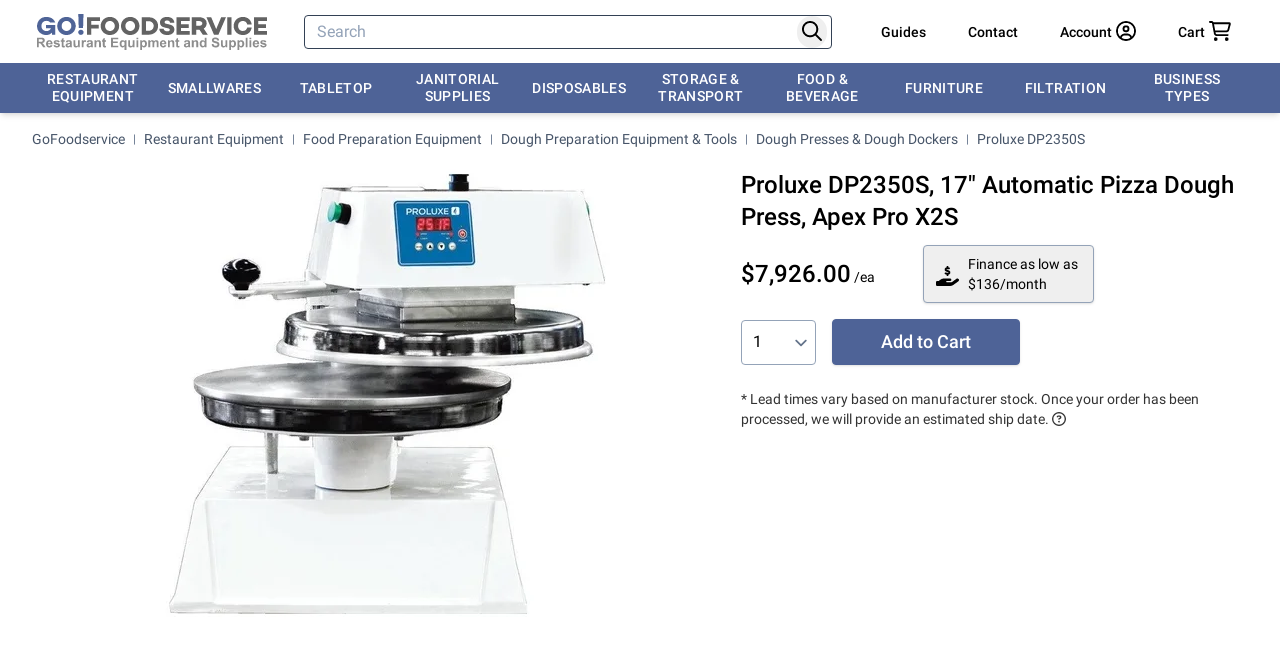

--- FILE ---
content_type: text/html; charset=utf-8
request_url: https://www.gofoodservice.com/p/proluxe-dp2350s
body_size: 51697
content:
<!DOCTYPE html><html lang="en-us" app-v="260116.1" q:render="ssr" q:route="p/[slug]" q:container="paused" q:version="1.18.0" q:base="/build/" q:locale="" q:manifest-hash="5q27xh" q:instance="4tuwhcnj3r4" class="overflow-y-scroll"><!--qv q:id=0 q:key=scfl:5G_0--><!--qv q:id=1 q:key=vw9Z:91_6--><!--qv q:s q:sref=1 q:key=--><head on-document:qerror="q-DNJwFrne.js#s_ynuDts2qIB4" q:head><script>(function(w,i,g){w[g]=w[g]||[];if(typeof w[g].push=='function')w[g].push(i)})
(window,'G-4QHFNP2L33','google_tags_first_party');</script><script async src="/q4wv/"></script>
			<script>
				window.dataLayer = window.dataLayer || [];
				function gtag(){dataLayer.push(arguments);}
				gtag('js', new Date());
				gtag('set', 'developer_id.dY2E1Nz', true);
				
			</script>
			<!--qv q:id=2 q:key=mw22:91_0--><!--qv q:key=hr_1--><meta charset="utf-8" q:head><title q:head>Proluxe DP2350S Apex X2 Pro Pizza Dough Press</title><link rel="canonical" href="https://www.gofoodservice.com/p/proluxe-dp2350s" q:key="hr_0" q:id="3" q:head><meta name="viewport" content="width=device-width, initial-scale=1.0" q:head><link rel="manifest" href="/manifest.json" q:head><link rel="search" type="application/opensearchdescription+xml" href="https://www.gofoodservice.com/opensearch.xml" title="GoFoodservice" q:head><meta name="apple-mobile-web-app-title" content="GOFOODSERVICE" q:head><meta name="application-name" content="GOFOODSERVICE" q:head><meta name="msapplication-TileColor" content="#4f6497" q:head><meta name="theme-color" content="#4f6497" q:head><link rel="apple-touch-icon" sizes="180x180" href="/apple-touch-icon.png" q:head><link rel="icon" type="image/png" sizes="32x32" href="/favicon-32x32.png" q:head><link rel="icon" type="image/png" sizes="16x16" href="/favicon-16x16.png" q:head><link rel="shortcut icon" href="/favicon-32x32.png" q:head><link rel="mask-icon" href="/safari-pinned-tab.svg" color="#5bbad5" q:head><link rel="preconnect" href="https://fonts.gstatic.com" crossOrigin="" q:head><link rel="preconnect" href="https://imgs.signifyd.com" crossOrigin="" q:head><style type="text/css" q:head>@font-face{font-family:'Roboto';font-style:normal;font-weight:400;font-display:swap;src:url(https://fonts.gstatic.com/s/roboto/v30/KFOmCnqEu92Fr1Mu72xKKTU1Kvnz.woff2) format('woff2');unicode-range:U+0460-052F, U+1C80-1C88, U+20B4, U+2DE0-2DFF, U+A640-A69F, U+FE2E-FE2F;}@font-face{font-family:'Roboto';font-style:normal;font-weight:400;font-display:swap;src:url(https://fonts.gstatic.com/s/roboto/v30/KFOmCnqEu92Fr1Mu5mxKKTU1Kvnz.woff2) format('woff2');unicode-range:U+0301, U+0400-045F, U+0490-0491, U+04B0-04B1, U+2116;}@font-face{font-family:'Roboto';font-style:normal;font-weight:400;font-display:swap;src:url(https://fonts.gstatic.com/s/roboto/v30/KFOmCnqEu92Fr1Mu7mxKKTU1Kvnz.woff2) format('woff2');unicode-range:U+1F00-1FFF;}@font-face{font-family:'Roboto';font-style:normal;font-weight:400;font-display:swap;src:url(https://fonts.gstatic.com/s/roboto/v30/KFOmCnqEu92Fr1Mu4WxKKTU1Kvnz.woff2) format('woff2');unicode-range:U+0370-03FF;}@font-face{font-family:'Roboto';font-style:normal;font-weight:400;font-display:swap;src:url(https://fonts.gstatic.com/s/roboto/v30/KFOmCnqEu92Fr1Mu7WxKKTU1Kvnz.woff2) format('woff2');unicode-range:U+0102-0103, U+0110-0111, U+0128-0129, U+0168-0169, U+01A0-01A1, U+01AF-01B0, U+1EA0-1EF9, U+20AB;}@font-face{font-family:'Roboto';font-style:normal;font-weight:400;font-display:swap;src:url(https://fonts.gstatic.com/s/roboto/v30/KFOmCnqEu92Fr1Mu7GxKKTU1Kvnz.woff2) format('woff2');unicode-range:U+0100-024F, U+0259, U+1E00-1EFF, U+2020, U+20A0-20AB, U+20AD-20CF, U+2113, U+2C60-2C7F, U+A720-A7FF;}@font-face{font-family:'Roboto';font-style:normal;font-weight:400;font-display:swap;src:url(https://fonts.gstatic.com/s/roboto/v30/KFOmCnqEu92Fr1Mu4mxKKTU1Kg.woff2) format('woff2');unicode-range:U+0000-00FF, U+0131, U+0152-0153, U+02BB-02BC, U+02C6, U+02DA, U+02DC, U+2000-206F, U+2074, U+20AC, U+2122, U+2191, U+2193, U+2212, U+2215, U+FEFF, U+FFFD;}@font-face{font-family:'Roboto';font-style:normal;font-weight:500;font-display:swap;src:url(https://fonts.gstatic.com/s/roboto/v30/KFOlCnqEu92Fr1MmEU9fCRc4AMP6lbBP.woff2) format('woff2');unicode-range:U+0460-052F, U+1C80-1C88, U+20B4, U+2DE0-2DFF, U+A640-A69F, U+FE2E-FE2F;}@font-face{font-family:'Roboto';font-style:normal;font-weight:500;font-display:swap;src:url(https://fonts.gstatic.com/s/roboto/v30/KFOlCnqEu92Fr1MmEU9fABc4AMP6lbBP.woff2) format('woff2');unicode-range:U+0301, U+0400-045F, U+0490-0491, U+04B0-04B1, U+2116;}@font-face{font-family:'Roboto';font-style:normal;font-weight:500;font-display:swap;src:url(https://fonts.gstatic.com/s/roboto/v30/KFOlCnqEu92Fr1MmEU9fCBc4AMP6lbBP.woff2) format('woff2');unicode-range:U+1F00-1FFF;}@font-face{font-family:'Roboto';font-style:normal;font-weight:500;font-display:swap;src:url(https://fonts.gstatic.com/s/roboto/v30/KFOlCnqEu92Fr1MmEU9fBxc4AMP6lbBP.woff2) format('woff2');unicode-range:U+0370-03FF;}@font-face{font-family:'Roboto';font-style:normal;font-weight:500;font-display:swap;src:url(https://fonts.gstatic.com/s/roboto/v30/KFOlCnqEu92Fr1MmEU9fCxc4AMP6lbBP.woff2) format('woff2');unicode-range:U+0102-0103, U+0110-0111, U+0128-0129, U+0168-0169, U+01A0-01A1, U+01AF-01B0, U+1EA0-1EF9, U+20AB;}@font-face{font-family:'Roboto';font-style:normal;font-weight:500;font-display:swap;src:url(https://fonts.gstatic.com/s/roboto/v30/KFOlCnqEu92Fr1MmEU9fChc4AMP6lbBP.woff2) format('woff2');unicode-range:U+0100-024F, U+0259, U+1E00-1EFF, U+2020, U+20A0-20AB, U+20AD-20CF, U+2113, U+2C60-2C7F, U+A720-A7FF;}@font-face{font-family:'Roboto';font-style:normal;font-weight:500;font-display:swap;src:url(https://fonts.gstatic.com/s/roboto/v30/KFOlCnqEu92Fr1MmEU9fBBc4AMP6lQ.woff2) format('woff2');unicode-range:U+0000-00FF, U+0131, U+0152-0153, U+02BB-02BC, U+02C6, U+02DA, U+02DC, U+2000-206F, U+2074, U+20AC, U+2122, U+2191, U+2193, U+2212, U+2215, U+FEFF, U+FFFD;}</style><meta property="og:site_name" content="GoFoodservice" q:head><meta property="fb:admins" content="100003543096724" q:head><meta name="twitter:site" content="@GoFoodservice" q:head><meta name="description" content="Shop Proluxe DP2350S, 17&quot; Automatic Pizza Dough Press, Apex Pro X2S, Low price, and friendly customer service." q:key="0" q:head><meta property="og:description" content="Shop Proluxe DP2350S, 17&quot; Automatic Pizza Dough Press, Apex Pro X2S, Low price, and friendly customer service." q:key="1" q:head><meta property="og:title" content="Proluxe DP2350S Apex X2 Pro Pizza Dough Press" q:key="2" q:head><meta property="og:type" content="product" q:key="3" q:head><meta property="og:url" content="https://www.gofoodservice.com/p/proluxe-dp2350s" q:key="4" q:head><meta property="og:price:amount" content="7926" q:key="5" q:head><meta property="og:price:currency" content="USD" q:key="6" q:head><meta property="og:image" content="https://cdn2.gofoodservice.com/images/products/medium/42510/66257.jpg" q:key="7" q:head><link rel="preload" as="image" href="https://cdn2.gofoodservice.com/ik-seo/tr:n-sq450/images/products/orig/42510/66257/proluxe-dp2350s.jpg" q:key="0" q:head><script noModule src="https://cdn.gofoodservice.com/scripts/es5-v2.min.js" q:head></script><!--/qv--><!--/qv--><script q:head>window.captureException=function(err,data){if(typeof Sentry!=="undefined"){Sentry.captureException(err,data)}};window.captureMessage=function(err,data){if(typeof Sentry!=="undefined"){Sentry.captureMessage(err,data)}};window.notifyError=function(err,data){if(!navigator.onLine){if(confirm("⚠ Looks like you are offline or your connection is weak.\n🔄 Please reload the page and try again.")){window.location.reload()}}else{if(confirm("⚠ Whoops, something went wrong.\n🔄 Please reload the page and try again.")){window.location.reload()}}if(typeof err!=='undefined'){captureException(err,data)}}</script><link rel="modulepreload" href="/build/q-naDMFAHy.js"><script type="module" async="true" src="/build/q-naDMFAHy.js"></script><style data-src="/assets/D1OL_NwV-style.css">:root{--zoomist-wrapper-bg-color: #efefef;--zoomist-slider-bg-color: rgba(255, 255, 255, .8);--zoomist-slider-border-radius: 0 0 4px 0;--zoomist-slider-padding-x: 20px;--zoomist-slider-padding-y: 20px;--zoomist-slider-track-color: #ddd;--zoomist-slider-track-color-hover: #ccc;--zoomist-slider-bar-size: 120px;--zoomist-slider-bar-side: 2px;--zoomist-slider-bar-border-radius: 2px;--zoomist-slider-bar-color: #666;--zoomist-slider-bar-color-hover: #444;--zoomist-slider-button-size: 12px;--zoomist-slider-button-color: #fff;--zoomist-zoomer-button-size: 48px;--zoomist-zoomer-button-color: rgba(255, 255, 255, .8);--zoomist-zoomer-button-color-hover: rgba(255, 255, 255, .9);--zoomist-zoomer-button-color-disabled: rgba(255, 255, 255, .8);--zoomist-zoomer-button-opacity-disabled: .7;--zoomist-zoomer-icon-size: 14px;--zoomist-zoomer-icon-color: #333;--zoomist-zoomer-icon-color-hover: #111;--zoomist-zoomer-icon-color-disabled: #999;--zoomist-modules-tranistion-duration: .3s}.zoomist-container{position:relative;padding:0!important;-webkit-user-select:none;-moz-user-select:none;user-select:none}.zoomist-wrapper{position:relative;z-index:1;width:100%;height:100%;padding:0!important;overflow:hidden;background-color:var(--zoomist-wrapper-bg-color)}.zoomist-image{position:relative;max-width:none!important;max-height:none!important}.zoomist-slider{position:absolute;z-index:2;top:0;left:0;padding:var(--zoomist-slider-padding-y) var(--zoomist-slider-padding-x);background-color:var(--zoomist-slider-bg-color);border-radius:var(--zoomist-slider-border-radius)}.zoomist-slider:hover .zoomist-slider-wrapper{background-color:var(--zoomist-slider-track-color-hover)}.zoomist-slider:hover .zoomist-slider-bar{background-color:var(--zoomist-slider-bar-color-hover)}.zoomist-slider:hover .zoomist-slider-button:before{box-shadow:0 0 8px #0009}.zoomist-slider-horizontal .zoomist-slider-wrapper{align-items:center;justify-content:flex-start;width:var(--zoomist-slider-bar-size);height:var(--zoomist-slider-bar-side)}.zoomist-slider-horizontal .zoomist-slider-bar{top:0;width:calc(var(--value) * 1%);height:100%}.zoomist-slider-horizontal .zoomist-slider-button{left:calc(var(--value) * 1%)}.zoomist-slider-vertical .zoomist-slider-wrapper{align-items:flex-end;justify-content:center;width:var(--zoomist-slider-bar-side);height:var(--zoomist-slider-bar-size)}.zoomist-slider-vertical .zoomist-slider-bar{bottom:0;width:100%;height:calc(var(--value) * 1%)}.zoomist-slider-vertical .zoomist-slider-button{bottom:calc(var(--value) * 1%)}.zoomist-slider-wrapper{position:relative;display:flex;background-color:var(--zoomist-slider-track-color);transition:background-color var(--zoomist-modules-tranistion-duration)}.zoomist-slider-bar{position:absolute;z-index:0;left:0;display:block;border-radius:var(--zoomist-slider-bar-border-radius);background-color:var(--zoomist-slider-bar-color);transition:background-color var(--zoomist-modules-tranistion-duration)}.zoomist-slider-button{position:relative;z-index:1;display:block;width:0!important;height:0!important}.zoomist-slider-button:before{content:"";position:absolute;left:calc(var(--zoomist-slider-button-size) * -.5);top:calc(var(--zoomist-slider-button-size) * -.5);width:var(--zoomist-slider-button-size);height:var(--zoomist-slider-button-size);display:block;background-color:var(--zoomist-slider-button-color, #fff);border-radius:50%;box-shadow:0 0 4px #0006;transition:box-shadow var(--zoomist-modules-tranistion-duration)}.zoomist-zoomer{position:absolute;z-index:2;top:0;right:0;border-radius:0 0 0 4px;overflow:hidden}.zoomist-zoomer-button{position:relative;display:flex;justify-content:center;align-items:center;width:var(--zoomist-zoomer-button-size);height:var(--zoomist-zoomer-button-size);background:none;background-color:var(--zoomist-zoomer-button-color);border:0;transition:background-color var(--zoomist-modules-tranistion-duration);cursor:pointer}.zoomist-zoomer-button:hover{background-color:var(--zoomist-zoomer-button-color-hover)}.zoomist-zoomer-button:hover .zoomist-zoomer-icon{fill:var(--zoomist-zoomer-icon-color-hover)}.zoomist-zoomer-button.zoomist-zoomer-disabled{pointer-events:none;background-color:var(--zoomist-zoomer-button-color-disabled);opacity:var(--zoomist-zoomer-button-opacity-disabled)}.zoomist-zoomer-button.zoomist-zoomer-disabled .zoomist-zoomer-icon{fill:var(--zoomist-zoomer-icon-color-disabled)}.zoomist-zoomer-icon{width:var(--zoomist-zoomer-icon-size);height:var(--zoomist-zoomer-icon-size);fill:var(--zoomist-zoomer-icon-color);transition:fill var(--zoomist-modules-tranistion-duration)}
</style><link rel="modulepreload" href="/build/q-BKZ00VYc.js" crossorigin="anonymous"><link rel="preload" href="/assets/DuZQZX3m-bundle-graph.json" as="fetch" crossorigin="anonymous"><script type="module" async="true">let b=fetch("/assets/DuZQZX3m-bundle-graph.json");import("/build/q-BKZ00VYc.js").then(({l})=>l("/build/",b));</script><link rel="modulepreload" href="/build/q-BMfPNbYv.js"><style q:style="u3abtr-0" hidden>*,:before,:after{--tw-border-spacing-x: 0;--tw-border-spacing-y: 0;--tw-translate-x: 0;--tw-translate-y: 0;--tw-rotate: 0;--tw-skew-x: 0;--tw-skew-y: 0;--tw-scale-x: 1;--tw-scale-y: 1;--tw-pan-x: ;--tw-pan-y: ;--tw-pinch-zoom: ;--tw-scroll-snap-strictness: proximity;--tw-gradient-from-position: ;--tw-gradient-via-position: ;--tw-gradient-to-position: ;--tw-ordinal: ;--tw-slashed-zero: ;--tw-numeric-figure: ;--tw-numeric-spacing: ;--tw-numeric-fraction: ;--tw-ring-inset: ;--tw-ring-offset-width: 0px;--tw-ring-offset-color: #fff;--tw-ring-color: rgb(78 99 151 / .5);--tw-ring-offset-shadow: 0 0 #0000;--tw-ring-shadow: 0 0 #0000;--tw-shadow: 0 0 #0000;--tw-shadow-colored: 0 0 #0000;--tw-blur: ;--tw-brightness: ;--tw-contrast: ;--tw-grayscale: ;--tw-hue-rotate: ;--tw-invert: ;--tw-saturate: ;--tw-sepia: ;--tw-drop-shadow: ;--tw-backdrop-blur: ;--tw-backdrop-brightness: ;--tw-backdrop-contrast: ;--tw-backdrop-grayscale: ;--tw-backdrop-hue-rotate: ;--tw-backdrop-invert: ;--tw-backdrop-opacity: ;--tw-backdrop-saturate: ;--tw-backdrop-sepia: ;--tw-contain-size: ;--tw-contain-layout: ;--tw-contain-paint: ;--tw-contain-style: }::backdrop{--tw-border-spacing-x: 0;--tw-border-spacing-y: 0;--tw-translate-x: 0;--tw-translate-y: 0;--tw-rotate: 0;--tw-skew-x: 0;--tw-skew-y: 0;--tw-scale-x: 1;--tw-scale-y: 1;--tw-pan-x: ;--tw-pan-y: ;--tw-pinch-zoom: ;--tw-scroll-snap-strictness: proximity;--tw-gradient-from-position: ;--tw-gradient-via-position: ;--tw-gradient-to-position: ;--tw-ordinal: ;--tw-slashed-zero: ;--tw-numeric-figure: ;--tw-numeric-spacing: ;--tw-numeric-fraction: ;--tw-ring-inset: ;--tw-ring-offset-width: 0px;--tw-ring-offset-color: #fff;--tw-ring-color: rgb(78 99 151 / .5);--tw-ring-offset-shadow: 0 0 #0000;--tw-ring-shadow: 0 0 #0000;--tw-shadow: 0 0 #0000;--tw-shadow-colored: 0 0 #0000;--tw-blur: ;--tw-brightness: ;--tw-contrast: ;--tw-grayscale: ;--tw-hue-rotate: ;--tw-invert: ;--tw-saturate: ;--tw-sepia: ;--tw-drop-shadow: ;--tw-backdrop-blur: ;--tw-backdrop-brightness: ;--tw-backdrop-contrast: ;--tw-backdrop-grayscale: ;--tw-backdrop-hue-rotate: ;--tw-backdrop-invert: ;--tw-backdrop-opacity: ;--tw-backdrop-saturate: ;--tw-backdrop-sepia: ;--tw-contain-size: ;--tw-contain-layout: ;--tw-contain-paint: ;--tw-contain-style: }*,:before,:after{box-sizing:border-box;border-width:0;border-style:solid;border-color:#d1d5db}:before,:after{--tw-content: ""}html,:host{line-height:1.5;-webkit-text-size-adjust:100%;-moz-tab-size:4;-o-tab-size:4;tab-size:4;font-family:ui-sans-serif,system-ui,sans-serif,"Apple Color Emoji","Segoe UI Emoji",Segoe UI Symbol,"Noto Color Emoji";font-feature-settings:normal;font-variation-settings:normal;-webkit-tap-highlight-color:transparent}body{margin:0;line-height:inherit}hr{height:0;color:inherit;border-top-width:1px}abbr:where([title]){-webkit-text-decoration:underline dotted;text-decoration:underline dotted}h1,h2,h3,h4,h5,h6{font-size:inherit;font-weight:inherit}a{color:inherit;text-decoration:inherit}b,strong{font-weight:bolder}code,kbd,samp,pre{font-family:ui-monospace,SFMono-Regular,Menlo,Monaco,Consolas,Liberation Mono,Courier New,monospace;font-feature-settings:normal;font-variation-settings:normal;font-size:1em}small{font-size:80%}sub,sup{font-size:75%;line-height:0;position:relative;vertical-align:baseline}sub{bottom:-.25em}sup{top:-.5em}table{text-indent:0;border-color:inherit;border-collapse:collapse}button,input,optgroup,select,textarea{font-family:inherit;font-feature-settings:inherit;font-variation-settings:inherit;font-size:100%;font-weight:inherit;line-height:inherit;letter-spacing:inherit;color:inherit;margin:0;padding:0}button,select{text-transform:none}button,input:where([type=button]),input:where([type=reset]),input:where([type=submit]){-webkit-appearance:button;background-color:transparent;background-image:none}:-moz-focusring{outline:auto}:-moz-ui-invalid{box-shadow:none}progress{vertical-align:baseline}::-webkit-inner-spin-button,::-webkit-outer-spin-button{height:auto}[type=search]{-webkit-appearance:textfield;outline-offset:-2px}::-webkit-search-decoration{-webkit-appearance:none}::-webkit-file-upload-button{-webkit-appearance:button;font:inherit}summary{display:list-item}blockquote,dl,dd,h1,h2,h3,h4,h5,h6,hr,figure,p,pre{margin:0}fieldset{margin:0;padding:0}legend{padding:0}ol,ul,menu{list-style:none;margin:0;padding:0}dialog{padding:0}textarea{resize:vertical}input::-moz-placeholder,textarea::-moz-placeholder{opacity:1;color:#94a3b8}input::placeholder,textarea::placeholder{opacity:1;color:#94a3b8}button,[role=button]{cursor:pointer}:disabled{cursor:default}img,svg,video,canvas,audio,iframe,embed,object{display:block;vertical-align:middle}img,video{max-width:100%;height:auto}[hidden]:where(:not([hidden=until-found])){display:none}a{cursor:pointer}a:hover{--tw-text-opacity: 1;color:rgb(37 99 235 / var(--tw-text-opacity, 1));text-decoration-line:underline}b,strong{font-weight:500}.container{width:100%;margin-right:auto;margin-left:auto;padding-right:1rem;padding-left:1rem}@media(min-width:640px){.container{max-width:640px}}@media(min-width:768px){.container{max-width:768px;padding-right:2rem;padding-left:2rem}}@media(min-width:1024px){.container{max-width:1024px}}@media(min-width:1280px){.container{max-width:1280px}}@media(min-width:1536px){.container{max-width:1536px}}.prose{color:var(--tw-prose-body);max-width:65ch}.prose :where(p):not(:where([class~=not-prose],[class~=not-prose] *)){margin-top:1.25em;margin-bottom:1.25em}.prose :where([class~=lead]):not(:where([class~=not-prose],[class~=not-prose] *)){color:var(--tw-prose-lead);font-size:1.25em;line-height:1.6;margin-top:1.2em;margin-bottom:1.2em}.prose :where(a):not(:where([class~=not-prose],[class~=not-prose] *)){color:var(--tw-prose-links);text-decoration:underline;font-weight:500}.prose :where(strong):not(:where([class~=not-prose],[class~=not-prose] *)){color:var(--tw-prose-bold);font-weight:600}.prose :where(a strong):not(:where([class~=not-prose],[class~=not-prose] *)){color:inherit}.prose :where(blockquote strong):not(:where([class~=not-prose],[class~=not-prose] *)){color:inherit}.prose :where(thead th strong):not(:where([class~=not-prose],[class~=not-prose] *)){color:inherit}.prose :where(ol):not(:where([class~=not-prose],[class~=not-prose] *)){list-style-type:decimal;margin-top:1.25em;margin-bottom:1.25em;padding-inline-start:1.625em}.prose :where(ol[type=A]):not(:where([class~=not-prose],[class~=not-prose] *)){list-style-type:upper-alpha}.prose :where(ol[type=a]):not(:where([class~=not-prose],[class~=not-prose] *)){list-style-type:lower-alpha}.prose :where(ol[type=A s]):not(:where([class~=not-prose],[class~=not-prose] *)){list-style-type:upper-alpha}.prose :where(ol[type=a s]):not(:where([class~=not-prose],[class~=not-prose] *)){list-style-type:lower-alpha}.prose :where(ol[type=I]):not(:where([class~=not-prose],[class~=not-prose] *)){list-style-type:upper-roman}.prose :where(ol[type=i]):not(:where([class~=not-prose],[class~=not-prose] *)){list-style-type:lower-roman}.prose :where(ol[type=I s]):not(:where([class~=not-prose],[class~=not-prose] *)){list-style-type:upper-roman}.prose :where(ol[type=i s]):not(:where([class~=not-prose],[class~=not-prose] *)){list-style-type:lower-roman}.prose :where(ol[type="1"]):not(:where([class~=not-prose],[class~=not-prose] *)){list-style-type:decimal}.prose :where(ul):not(:where([class~=not-prose],[class~=not-prose] *)){list-style-type:disc;margin-top:1.25em;margin-bottom:1.25em;padding-inline-start:1.625em}.prose :where(ol>li):not(:where([class~=not-prose],[class~=not-prose] *))::marker{font-weight:400;color:var(--tw-prose-counters)}.prose :where(ul>li):not(:where([class~=not-prose],[class~=not-prose] *))::marker{color:var(--tw-prose-bullets)}.prose :where(dt):not(:where([class~=not-prose],[class~=not-prose] *)){color:var(--tw-prose-headings);font-weight:600;margin-top:1.25em}.prose :where(hr):not(:where([class~=not-prose],[class~=not-prose] *)){border-color:var(--tw-prose-hr);border-top-width:1px;margin-top:3em;margin-bottom:3em}.prose :where(blockquote):not(:where([class~=not-prose],[class~=not-prose] *)){font-weight:500;font-style:italic;color:var(--tw-prose-quotes);border-inline-start-width:.25rem;border-inline-start-color:var(--tw-prose-quote-borders);quotes:"“""”""‘""’";margin-top:1.6em;margin-bottom:1.6em;padding-inline-start:1em}.prose :where(blockquote p:first-of-type):not(:where([class~=not-prose],[class~=not-prose] *)):before{content:open-quote}.prose :where(blockquote p:last-of-type):not(:where([class~=not-prose],[class~=not-prose] *)):after{content:close-quote}.prose :where(h1):not(:where([class~=not-prose],[class~=not-prose] *)){color:var(--tw-prose-headings);font-weight:800;font-size:2.25em;margin-top:0;margin-bottom:.8888889em;line-height:1.1111111}.prose :where(h1 strong):not(:where([class~=not-prose],[class~=not-prose] *)){font-weight:900;color:inherit}.prose :where(h2):not(:where([class~=not-prose],[class~=not-prose] *)){color:var(--tw-prose-headings);font-weight:700;font-size:1.5em;margin-top:2em;margin-bottom:1em;line-height:1.3333333}.prose :where(h2 strong):not(:where([class~=not-prose],[class~=not-prose] *)){font-weight:800;color:inherit}.prose :where(h3):not(:where([class~=not-prose],[class~=not-prose] *)){color:var(--tw-prose-headings);font-weight:600;font-size:1.25em;margin-top:1.6em;margin-bottom:.6em;line-height:1.6}.prose :where(h3 strong):not(:where([class~=not-prose],[class~=not-prose] *)){font-weight:700;color:inherit}.prose :where(h4):not(:where([class~=not-prose],[class~=not-prose] *)){color:var(--tw-prose-headings);font-weight:600;margin-top:1.5em;margin-bottom:.5em;line-height:1.5}.prose :where(h4 strong):not(:where([class~=not-prose],[class~=not-prose] *)){font-weight:700;color:inherit}.prose :where(img):not(:where([class~=not-prose],[class~=not-prose] *)){margin-top:2em;margin-bottom:2em}.prose :where(picture):not(:where([class~=not-prose],[class~=not-prose] *)){display:block;margin-top:2em;margin-bottom:2em}.prose :where(video):not(:where([class~=not-prose],[class~=not-prose] *)){margin-top:2em;margin-bottom:2em}.prose :where(kbd):not(:where([class~=not-prose],[class~=not-prose] *)){font-weight:500;font-family:inherit;color:var(--tw-prose-kbd);box-shadow:0 0 0 1px rgb(var(--tw-prose-kbd-shadows) / 10%),0 3px rgb(var(--tw-prose-kbd-shadows) / 10%);font-size:.875em;border-radius:.3125rem;padding-top:.1875em;padding-inline-end:.375em;padding-bottom:.1875em;padding-inline-start:.375em}.prose :where(code):not(:where([class~=not-prose],[class~=not-prose] *)){color:var(--tw-prose-code);font-weight:600;font-size:.875em}.prose :where(code):not(:where([class~=not-prose],[class~=not-prose] *)):before{content:"`"}.prose :where(code):not(:where([class~=not-prose],[class~=not-prose] *)):after{content:"`"}.prose :where(a code):not(:where([class~=not-prose],[class~=not-prose] *)){color:inherit}.prose :where(h1 code):not(:where([class~=not-prose],[class~=not-prose] *)){color:inherit}.prose :where(h2 code):not(:where([class~=not-prose],[class~=not-prose] *)){color:inherit;font-size:.875em}.prose :where(h3 code):not(:where([class~=not-prose],[class~=not-prose] *)){color:inherit;font-size:.9em}.prose :where(h4 code):not(:where([class~=not-prose],[class~=not-prose] *)){color:inherit}.prose :where(blockquote code):not(:where([class~=not-prose],[class~=not-prose] *)){color:inherit}.prose :where(thead th code):not(:where([class~=not-prose],[class~=not-prose] *)){color:inherit}.prose :where(pre):not(:where([class~=not-prose],[class~=not-prose] *)){color:var(--tw-prose-pre-code);background-color:var(--tw-prose-pre-bg);overflow-x:auto;font-weight:400;font-size:.875em;line-height:1.7142857;margin-top:1.7142857em;margin-bottom:1.7142857em;border-radius:.375rem;padding-top:.8571429em;padding-inline-end:1.1428571em;padding-bottom:.8571429em;padding-inline-start:1.1428571em}.prose :where(pre code):not(:where([class~=not-prose],[class~=not-prose] *)){background-color:transparent;border-width:0;border-radius:0;padding:0;font-weight:inherit;color:inherit;font-size:inherit;font-family:inherit;line-height:inherit}.prose :where(pre code):not(:where([class~=not-prose],[class~=not-prose] *)):before{content:none}.prose :where(pre code):not(:where([class~=not-prose],[class~=not-prose] *)):after{content:none}.prose :where(table):not(:where([class~=not-prose],[class~=not-prose] *)){width:100%;table-layout:auto;margin-top:2em;margin-bottom:2em;font-size:.875em;line-height:1.7142857}.prose :where(thead):not(:where([class~=not-prose],[class~=not-prose] *)){border-bottom-width:1px;border-bottom-color:var(--tw-prose-th-borders)}.prose :where(thead th):not(:where([class~=not-prose],[class~=not-prose] *)){color:var(--tw-prose-headings);font-weight:600;vertical-align:bottom;padding-inline-end:.5714286em;padding-bottom:.5714286em;padding-inline-start:.5714286em}.prose :where(tbody tr):not(:where([class~=not-prose],[class~=not-prose] *)){border-bottom-width:1px;border-bottom-color:var(--tw-prose-td-borders)}.prose :where(tbody tr:last-child):not(:where([class~=not-prose],[class~=not-prose] *)){border-bottom-width:0}.prose :where(tbody td):not(:where([class~=not-prose],[class~=not-prose] *)){vertical-align:baseline}.prose :where(tfoot):not(:where([class~=not-prose],[class~=not-prose] *)){border-top-width:1px;border-top-color:var(--tw-prose-th-borders)}.prose :where(tfoot td):not(:where([class~=not-prose],[class~=not-prose] *)){vertical-align:top}.prose :where(th,td):not(:where([class~=not-prose],[class~=not-prose] *)){text-align:start}.prose :where(figure>*):not(:where([class~=not-prose],[class~=not-prose] *)){margin-top:0;margin-bottom:0}.prose :where(figcaption):not(:where([class~=not-prose],[class~=not-prose] *)){color:var(--tw-prose-captions);font-size:.875em;line-height:1.4285714;margin-top:.8571429em}.prose{--tw-prose-body: #374151;--tw-prose-headings: #111827;--tw-prose-lead: #4b5563;--tw-prose-links: #111827;--tw-prose-bold: #111827;--tw-prose-counters: #6b7280;--tw-prose-bullets: #d1d5db;--tw-prose-hr: #e5e7eb;--tw-prose-quotes: #111827;--tw-prose-quote-borders: #e5e7eb;--tw-prose-captions: #6b7280;--tw-prose-kbd: #111827;--tw-prose-kbd-shadows: 17 24 39;--tw-prose-code: #111827;--tw-prose-pre-code: #e5e7eb;--tw-prose-pre-bg: #1f2937;--tw-prose-th-borders: #d1d5db;--tw-prose-td-borders: #e5e7eb;--tw-prose-invert-body: #d1d5db;--tw-prose-invert-headings: #fff;--tw-prose-invert-lead: #9ca3af;--tw-prose-invert-links: #fff;--tw-prose-invert-bold: #fff;--tw-prose-invert-counters: #9ca3af;--tw-prose-invert-bullets: #4b5563;--tw-prose-invert-hr: #374151;--tw-prose-invert-quotes: #f3f4f6;--tw-prose-invert-quote-borders: #374151;--tw-prose-invert-captions: #9ca3af;--tw-prose-invert-kbd: #fff;--tw-prose-invert-kbd-shadows: 255 255 255;--tw-prose-invert-code: #fff;--tw-prose-invert-pre-code: #d1d5db;--tw-prose-invert-pre-bg: rgb(0 0 0 / 50%);--tw-prose-invert-th-borders: #4b5563;--tw-prose-invert-td-borders: #374151;font-size:1rem;line-height:1.75}.prose :where(picture>img):not(:where([class~=not-prose],[class~=not-prose] *)){margin-top:0;margin-bottom:0}.prose :where(li):not(:where([class~=not-prose],[class~=not-prose] *)){margin-top:.5em;margin-bottom:.5em}.prose :where(ol>li):not(:where([class~=not-prose],[class~=not-prose] *)){padding-inline-start:.375em}.prose :where(ul>li):not(:where([class~=not-prose],[class~=not-prose] *)){padding-inline-start:.375em}.prose :where(.prose>ul>li p):not(:where([class~=not-prose],[class~=not-prose] *)){margin-top:.75em;margin-bottom:.75em}.prose :where(.prose>ul>li>p:first-child):not(:where([class~=not-prose],[class~=not-prose] *)){margin-top:1.25em}.prose :where(.prose>ul>li>p:last-child):not(:where([class~=not-prose],[class~=not-prose] *)){margin-bottom:1.25em}.prose :where(.prose>ol>li>p:first-child):not(:where([class~=not-prose],[class~=not-prose] *)){margin-top:1.25em}.prose :where(.prose>ol>li>p:last-child):not(:where([class~=not-prose],[class~=not-prose] *)){margin-bottom:1.25em}.prose :where(ul ul,ul ol,ol ul,ol ol):not(:where([class~=not-prose],[class~=not-prose] *)){margin-top:.75em;margin-bottom:.75em}.prose :where(dl):not(:where([class~=not-prose],[class~=not-prose] *)){margin-top:1.25em;margin-bottom:1.25em}.prose :where(dd):not(:where([class~=not-prose],[class~=not-prose] *)){margin-top:.5em;padding-inline-start:1.625em}.prose :where(hr+*):not(:where([class~=not-prose],[class~=not-prose] *)){margin-top:0}.prose :where(h2+*):not(:where([class~=not-prose],[class~=not-prose] *)){margin-top:0}.prose :where(h3+*):not(:where([class~=not-prose],[class~=not-prose] *)){margin-top:0}.prose :where(h4+*):not(:where([class~=not-prose],[class~=not-prose] *)){margin-top:0}.prose :where(thead th:first-child):not(:where([class~=not-prose],[class~=not-prose] *)){padding-inline-start:0}.prose :where(thead th:last-child):not(:where([class~=not-prose],[class~=not-prose] *)){padding-inline-end:0}.prose :where(tbody td,tfoot td):not(:where([class~=not-prose],[class~=not-prose] *)){padding-top:.5714286em;padding-inline-end:.5714286em;padding-bottom:.5714286em;padding-inline-start:.5714286em}.prose :where(tbody td:first-child,tfoot td:first-child):not(:where([class~=not-prose],[class~=not-prose] *)){padding-inline-start:0}.prose :where(tbody td:last-child,tfoot td:last-child):not(:where([class~=not-prose],[class~=not-prose] *)){padding-inline-end:0}.prose :where(figure):not(:where([class~=not-prose],[class~=not-prose] *)){margin-top:2em;margin-bottom:2em}.prose :where(.prose>:first-child):not(:where([class~=not-prose],[class~=not-prose] *)){margin-top:0}.prose :where(.prose>:last-child):not(:where([class~=not-prose],[class~=not-prose] *)){margin-bottom:0}.form-input,.form-textarea,.form-select,.form-multiselect{-webkit-appearance:none;-moz-appearance:none;appearance:none;background-color:#fff;border-color:#64748b;border-width:1px;border-radius:0;padding:.5rem .75rem;font-size:1rem;line-height:1.5rem;--tw-shadow: 0 0 #0000}.form-input:focus,.form-textarea:focus,.form-select:focus,.form-multiselect:focus{outline:2px solid transparent;outline-offset:2px;--tw-ring-inset: var(--tw-empty, );--tw-ring-offset-width: 0px;--tw-ring-offset-color: #fff;--tw-ring-color: #465988;--tw-ring-offset-shadow: var(--tw-ring-inset) 0 0 0 var(--tw-ring-offset-width) var(--tw-ring-offset-color);--tw-ring-shadow: var(--tw-ring-inset) 0 0 0 calc(1px + var(--tw-ring-offset-width)) var(--tw-ring-color);box-shadow:var(--tw-ring-offset-shadow),var(--tw-ring-shadow),var(--tw-shadow);border-color:#465988}.form-input::-moz-placeholder,.form-textarea::-moz-placeholder{color:#64748b;opacity:1}.form-input::placeholder,.form-textarea::placeholder{color:#64748b;opacity:1}.form-input::-webkit-datetime-edit-fields-wrapper{padding:0}.form-input::-webkit-date-and-time-value{min-height:1.5em;text-align:inherit}.form-input::-webkit-datetime-edit{display:inline-flex}.form-input::-webkit-datetime-edit,.form-input::-webkit-datetime-edit-year-field,.form-input::-webkit-datetime-edit-month-field,.form-input::-webkit-datetime-edit-day-field,.form-input::-webkit-datetime-edit-hour-field,.form-input::-webkit-datetime-edit-minute-field,.form-input::-webkit-datetime-edit-second-field,.form-input::-webkit-datetime-edit-millisecond-field,.form-input::-webkit-datetime-edit-meridiem-field{padding-top:0;padding-bottom:0}.form-select{background-image:url("data:image/svg+xml,%3csvg xmlns='http://www.w3.org/2000/svg' fill='none' viewBox='0 0 20 20'%3e%3cpath stroke='%2364748b' stroke-linecap='round' stroke-linejoin='round' stroke-width='1.5' d='M6 8l4 4 4-4'/%3e%3c/svg%3e");background-position:right .5rem center;background-repeat:no-repeat;background-size:1.5em 1.5em;padding-right:2.5rem;-webkit-print-color-adjust:exact;print-color-adjust:exact}.form-select:where([size]:not([size="1"])){background-image:initial;background-position:initial;background-repeat:unset;background-size:initial;padding-right:.75rem;-webkit-print-color-adjust:unset;print-color-adjust:unset}.form-checkbox,.form-radio{-webkit-appearance:none;-moz-appearance:none;appearance:none;padding:0;-webkit-print-color-adjust:exact;print-color-adjust:exact;display:inline-block;vertical-align:middle;background-origin:border-box;-webkit-user-select:none;-moz-user-select:none;user-select:none;flex-shrink:0;height:1rem;width:1rem;color:#465988;background-color:#fff;border-color:#64748b;border-width:1px;--tw-shadow: 0 0 #0000}.form-checkbox{border-radius:0}.form-radio{border-radius:100%}.form-checkbox:focus,.form-radio:focus{outline:2px solid transparent;outline-offset:2px;--tw-ring-inset: var(--tw-empty, );--tw-ring-offset-width: 2px;--tw-ring-offset-color: #fff;--tw-ring-color: #465988;--tw-ring-offset-shadow: var(--tw-ring-inset) 0 0 0 var(--tw-ring-offset-width) var(--tw-ring-offset-color);--tw-ring-shadow: var(--tw-ring-inset) 0 0 0 calc(2px + var(--tw-ring-offset-width)) var(--tw-ring-color);box-shadow:var(--tw-ring-offset-shadow),var(--tw-ring-shadow),var(--tw-shadow)}.form-checkbox:checked,.form-radio:checked{border-color:transparent;background-color:currentColor;background-size:100% 100%;background-position:center;background-repeat:no-repeat}.form-checkbox:checked{background-image:url("data:image/svg+xml,%3csvg viewBox='0 0 16 16' fill='white' xmlns='http://www.w3.org/2000/svg'%3e%3cpath d='M12.207 4.793a1 1 0 010 1.414l-5 5a1 1 0 01-1.414 0l-2-2a1 1 0 011.414-1.414L6.5 9.086l4.293-4.293a1 1 0 011.414 0z'/%3e%3c/svg%3e")}@media(forced-colors:active){.form-checkbox:checked{-webkit-appearance:auto;-moz-appearance:auto;appearance:auto}}.form-radio:checked{background-image:url("data:image/svg+xml,%3csvg viewBox='0 0 16 16' fill='white' xmlns='http://www.w3.org/2000/svg'%3e%3ccircle cx='8' cy='8' r='3'/%3e%3c/svg%3e")}@media(forced-colors:active){.form-radio:checked{-webkit-appearance:auto;-moz-appearance:auto;appearance:auto}}.form-checkbox:checked:hover,.form-checkbox:checked:focus,.form-radio:checked:hover,.form-radio:checked:focus{border-color:transparent;background-color:currentColor}.form-checkbox:indeterminate{background-image:url("data:image/svg+xml,%3csvg xmlns='http://www.w3.org/2000/svg' fill='none' viewBox='0 0 16 16'%3e%3cpath stroke='white' stroke-linecap='round' stroke-linejoin='round' stroke-width='2' d='M4 8h8'/%3e%3c/svg%3e");border-color:transparent;background-color:currentColor;background-size:100% 100%;background-position:center;background-repeat:no-repeat}@media(forced-colors:active){.form-checkbox:indeterminate{-webkit-appearance:auto;-moz-appearance:auto;appearance:auto}}.form-checkbox:indeterminate:hover,.form-checkbox:indeterminate:focus{border-color:transparent;background-color:currentColor}.aspect-16x9{padding-bottom:56.25%}.btn{border:1px solid transparent;transition:color .1s ease-in-out,background-color .1s ease-in-out,border-color .1s ease-in-out,box-shadow .1s ease-in-out;position:relative;display:inline-flex;cursor:pointer;-webkit-user-select:none;-moz-user-select:none;user-select:none;align-items:center;justify-content:center;border-radius:.25rem;padding:.5rem 1rem;font-size:.875rem;line-height:1.25rem;font-weight:500}.btn:hover:not([disabled]){--tw-text-opacity: 1;color:rgb(0 0 0 / var(--tw-text-opacity, 1));text-decoration-line:none;--tw-border-opacity: 1;border-color:rgb(241 245 249 / var(--tw-border-opacity, 1));--tw-bg-opacity: 1;background-color:rgb(241 245 249 / var(--tw-bg-opacity, 1))}.btn-icon{justify-content:center;border-radius:9999px;padding:.5rem}.btn-blue{--tw-border-opacity: 1;border-color:rgb(78 99 151 / var(--tw-border-opacity, 1));--tw-bg-opacity: 1;background-color:rgb(78 99 151 / var(--tw-bg-opacity, 1));--tw-text-opacity: 1;color:rgb(255 255 255 / var(--tw-text-opacity, 1))}.btn-blue:hover:not([disabled]){--tw-border-opacity: 1;border-color:rgb(70 89 136 / var(--tw-border-opacity, 1));--tw-bg-opacity: 1;background-color:rgb(70 89 136 / var(--tw-bg-opacity, 1));--tw-text-opacity: 1;color:rgb(255 255 255 / var(--tw-text-opacity, 1))}.btn-indigo{--tw-border-opacity: 1;border-color:rgb(59 130 246 / var(--tw-border-opacity, 1));--tw-bg-opacity: 1;background-color:rgb(59 130 246 / var(--tw-bg-opacity, 1));--tw-text-opacity: 1;color:rgb(255 255 255 / var(--tw-text-opacity, 1))}.btn-indigo:hover:not([disabled]){--tw-border-opacity: 1;border-color:rgb(37 99 235 / var(--tw-border-opacity, 1));--tw-bg-opacity: 1;background-color:rgb(37 99 235 / var(--tw-bg-opacity, 1));--tw-text-opacity: 1;color:rgb(255 255 255 / var(--tw-text-opacity, 1))}.btn-outline{--tw-border-opacity: 1;border-color:rgb(71 85 105 / var(--tw-border-opacity, 1));--tw-text-opacity: 1;color:rgb(71 85 105 / var(--tw-text-opacity, 1))}.btn-outline:hover:not([disabled]){--tw-bg-opacity: 1;background-color:rgb(71 85 105 / var(--tw-bg-opacity, 1));--tw-text-opacity: 1;color:rgb(255 255 255 / var(--tw-text-opacity, 1))}.btn-outline-blue{--tw-border-opacity: 1;border-color:rgb(78 99 151 / var(--tw-border-opacity, 1));--tw-text-opacity: 1;color:rgb(78 99 151 / var(--tw-text-opacity, 1))}.btn-outline-blue:hover:not([disabled]){--tw-bg-opacity: 1;background-color:rgb(78 99 151 / var(--tw-bg-opacity, 1));--tw-text-opacity: 1;color:rgb(255 255 255 / var(--tw-text-opacity, 1))}.btn-outline-red{--tw-border-opacity: 1;border-color:rgb(239 68 68 / var(--tw-border-opacity, 1));--tw-text-opacity: 1;color:rgb(239 68 68 / var(--tw-text-opacity, 1))}.btn-outline-red:hover:not([disabled]){--tw-bg-opacity: 1;background-color:rgb(239 68 68 / var(--tw-bg-opacity, 1));--tw-text-opacity: 1;color:rgb(255 255 255 / var(--tw-text-opacity, 1))}.btn-sm{padding:.25rem .5rem;font-size:.75rem;line-height:1rem;font-weight:400}.btn[disabled]{cursor:not-allowed;opacity:.5}.container{max-width:1440px!important}@media(min-width:1024px){.lg\:container{max-width:1440px!important}}.form-label{margin-bottom:.25rem;display:block;font-size:.875rem;line-height:1.25rem;--tw-text-opacity: 1;color:rgb(30 41 59 / var(--tw-text-opacity, 1))}.form-input{display:block;width:100%;border-radius:.25rem;--tw-border-opacity: 1;border-color:rgb(148 163 184 / var(--tw-border-opacity, 1))}.form-input:focus{--tw-border-opacity: 1;border-color:rgb(131 146 182 / var(--tw-border-opacity, 1));--tw-ring-offset-shadow: var(--tw-ring-inset) 0 0 0 var(--tw-ring-offset-width) var(--tw-ring-offset-color);--tw-ring-shadow: var(--tw-ring-inset) 0 0 0 calc(2px + var(--tw-ring-offset-width)) var(--tw-ring-color);box-shadow:var(--tw-ring-offset-shadow),var(--tw-ring-shadow),var(--tw-shadow, 0 0 #0000);--tw-ring-color: rgb(96 165 250 / var(--tw-ring-opacity, 1));--tw-ring-opacity: .5}.form-select{display:block;width:100%;border-radius:.25rem;--tw-border-opacity: 1;border-color:rgb(148 163 184 / var(--tw-border-opacity, 1));padding:.5rem 2.5rem .5rem .75rem}.form-select:focus{--tw-border-opacity: 1;border-color:rgb(131 146 182 / var(--tw-border-opacity, 1));--tw-ring-offset-shadow: var(--tw-ring-inset) 0 0 0 var(--tw-ring-offset-width) var(--tw-ring-offset-color);--tw-ring-shadow: var(--tw-ring-inset) 0 0 0 calc(2px + var(--tw-ring-offset-width)) var(--tw-ring-color);box-shadow:var(--tw-ring-offset-shadow),var(--tw-ring-shadow),var(--tw-shadow, 0 0 #0000);--tw-ring-color: rgb(96 165 250 / var(--tw-ring-opacity, 1));--tw-ring-opacity: .5}.form-error{margin-top:.125rem;display:block;font-size:.875rem;line-height:1.25rem;--tw-text-opacity: 1;color:rgb(239 68 68 / var(--tw-text-opacity, 1))}.form-error:first-letter{text-transform:uppercase}.form-field-invalid .form-label{--tw-text-opacity: 1;color:rgb(239 68 68 / var(--tw-text-opacity, 1))}.form-field-invalid .form-input,.form-field-invalid .form-select,.form-input-invalid,.form-select-invalid{border-width:2px;--tw-border-opacity: 1;border-color:rgb(239 68 68 / var(--tw-border-opacity, 1));--tw-text-opacity: 1;color:rgb(239 68 68 / var(--tw-text-opacity, 1))}.form-field-invalid .form-input:focus,.form-field-invalid .form-select:focus,.form-input-invalid:focus,.form-select-invalid:focus{--tw-border-opacity: 1;border-color:rgb(239 68 68 / var(--tw-border-opacity, 1));--tw-ring-color: rgb(239 68 68 / var(--tw-ring-opacity, 1));--tw-ring-opacity: .5}.form-checkbox{border-radius:.125rem;--tw-border-opacity: 1;border-color:rgb(148 163 184 / var(--tw-border-opacity, 1));--tw-text-opacity: 1;color:rgb(96 165 250 / var(--tw-text-opacity, 1));--tw-shadow: 0 1px 2px 0 rgb(0 0 0 / .05);--tw-shadow-colored: 0 1px 2px 0 var(--tw-shadow-color);box-shadow:var(--tw-ring-offset-shadow, 0 0 #0000),var(--tw-ring-shadow, 0 0 #0000),var(--tw-shadow)}.form-checkbox:focus{--tw-border-opacity: 1;border-color:rgb(147 197 253 / var(--tw-border-opacity, 1));--tw-ring-offset-shadow: var(--tw-ring-inset) 0 0 0 var(--tw-ring-offset-width) var(--tw-ring-offset-color);--tw-ring-shadow: var(--tw-ring-inset) 0 0 0 calc(3px + var(--tw-ring-offset-width)) var(--tw-ring-color);box-shadow:var(--tw-ring-offset-shadow),var(--tw-ring-shadow),var(--tw-shadow, 0 0 #0000);--tw-ring-color: rgb(96 165 250 / var(--tw-ring-opacity, 1));--tw-ring-opacity: .5;--tw-ring-offset-width: 0px}.form-input-sm{padding:.25rem .5rem;font-size:.875rem;line-height:1.25rem}.form-select-sm{background-position:right .15rem center;padding:.25rem .5rem;font-size:.875rem;line-height:1.25rem}.form-select-tight{padding-left:.65rem;padding-right:.5rem;background-position:right .15rem center}input[type=file]{border-width:1px;padding:.25rem}.spinner{pointer-events:none;position:relative;color:transparent}.spinner:hover{color:transparent}.spinner:after{content:"";top:calc(50% - .5em);left:calc(50% - .5em);border-right-color:transparent!important;border-top-color:transparent!important;position:absolute;display:block;height:1rem;width:1rem}@keyframes spin{to{transform:rotate(360deg)}}.spinner:after{animation:spin .5s linear infinite;border-radius:9999px;border-width:2px;--tw-border-opacity: 1;border-color:rgb(78 99 151 / var(--tw-border-opacity, 1))}.spinner-shadow:after{--tw-shadow: 0 4px 6px -1px rgb(0 0 0 / .1), 0 2px 4px -2px rgb(0 0 0 / .1);--tw-shadow-colored: 0 4px 6px -1px var(--tw-shadow-color), 0 2px 4px -2px var(--tw-shadow-color);box-shadow:var(--tw-ring-offset-shadow, 0 0 #0000),var(--tw-ring-shadow, 0 0 #0000),var(--tw-shadow)}.spinner-md:after{top:calc(50% - 1em);left:calc(50% - 1em);height:2rem;width:2rem}.spinner-lg:after{top:calc(50% - 1.5em);left:calc(50% - 1.5em);height:3rem;width:3rem;border-width:4px}.spinner-xl:after{top:calc(50% - 2em);left:calc(50% - 2em);height:4rem;width:4rem;border-width:4px}.spinner:after,.spinner-md:after,.spinner-lg:after{visibility:visible}.btn-blue.spinner:after,.btn-blue.spinner-md:after,.btn-blue.spinner-lg:after,.btn-indigo.spinner:after,.btn-indigo.spinner-md:after,.btn-indigo.spinner-lg:after,.spinner.spinner-white:after,.spinner-md.spinner-white:after,.spinner-lg.spinner-white:after{border-left-color:#fff!important;border-bottom-color:#fff!important}.sr-only{position:absolute;width:1px;height:1px;padding:0;margin:-1px;overflow:hidden;clip:rect(0,0,0,0);white-space:nowrap;border-width:0}.pointer-events-none{pointer-events:none}.visible{visibility:visible}.invisible{visibility:hidden}.collapse{visibility:collapse}.static{position:static}.fixed{position:fixed}.absolute{position:absolute}.relative{position:relative}.sticky{position:sticky}.-inset-px{inset:-1px}.inset-0{inset:0}.-top-20{top:-5rem}.bottom-0{bottom:0}.left-0{left:0}.left-1\/2{left:50%}.right-0{right:0}.right-1{right:.25rem}.top-0{top:0}.top-0\.5{top:.125rem}.top-2{top:.5rem}.top-\[88px\]{top:88px}.z-0{z-index:0}.z-10{z-index:10}.z-20{z-index:20}.z-50{z-index:50}.z-\[19\]{z-index:19}.order-1{order:1}.order-2{order:2}.clear-both{clear:both}.\!m-0{margin:0!important}.m-1{margin:.25rem}.m-6{margin:1.5rem}.m-8{margin:2rem}.\!mx-4{margin-left:1rem!important;margin-right:1rem!important}.-mx-2{margin-left:-.5rem;margin-right:-.5rem}.-mx-3{margin-left:-.75rem;margin-right:-.75rem}.-mx-4{margin-left:-1rem;margin-right:-1rem}.-mx-6{margin-left:-1.5rem;margin-right:-1.5rem}.-my-1{margin-top:-.25rem;margin-bottom:-.25rem}.-my-2{margin-top:-.5rem;margin-bottom:-.5rem}.-my-4{margin-top:-1rem;margin-bottom:-1rem}.mx-1\.5{margin-left:.375rem;margin-right:.375rem}.mx-2{margin-left:.5rem;margin-right:.5rem}.mx-3{margin-left:.75rem;margin-right:.75rem}.mx-auto{margin-left:auto;margin-right:auto}.my-1{margin-top:.25rem;margin-bottom:.25rem}.my-10{margin-top:2.5rem;margin-bottom:2.5rem}.my-12{margin-top:3rem;margin-bottom:3rem}.my-2{margin-top:.5rem;margin-bottom:.5rem}.my-3{margin-top:.75rem;margin-bottom:.75rem}.my-4{margin-top:1rem;margin-bottom:1rem}.my-5{margin-top:1.25rem;margin-bottom:1.25rem}.my-6{margin-top:1.5rem;margin-bottom:1.5rem}.my-8{margin-top:2rem;margin-bottom:2rem}.\!mt-0{margin-top:0!important}.-ml-2{margin-left:-.5rem}.-mt-2{margin-top:-.5rem}.-mt-3{margin-top:-.75rem}.mb-0{margin-bottom:0}.mb-1{margin-bottom:.25rem}.mb-10{margin-bottom:2.5rem}.mb-12{margin-bottom:3rem}.mb-16{margin-bottom:4rem}.mb-2{margin-bottom:.5rem}.mb-20{margin-bottom:5rem}.mb-3{margin-bottom:.75rem}.mb-4{margin-bottom:1rem}.mb-5{margin-bottom:1.25rem}.mb-6{margin-bottom:1.5rem}.mb-8{margin-bottom:2rem}.ml-1{margin-left:.25rem}.ml-1\.5{margin-left:.375rem}.ml-12{margin-left:3rem}.ml-2{margin-left:.5rem}.ml-3{margin-left:.75rem}.ml-4{margin-left:1rem}.ml-8{margin-left:2rem}.ml-auto{margin-left:auto}.mr-1{margin-right:.25rem}.mr-1\.5{margin-right:.375rem}.mr-2{margin-right:.5rem}.mr-3{margin-right:.75rem}.mr-4{margin-right:1rem}.mr-5{margin-right:1.25rem}.mr-6{margin-right:1.5rem}.mr-8{margin-right:2rem}.mr-auto{margin-right:auto}.mt-0{margin-top:0}.mt-0\.5{margin-top:.125rem}.mt-1{margin-top:.25rem}.mt-10{margin-top:2.5rem}.mt-12{margin-top:3rem}.mt-14{margin-top:3.5rem}.mt-16{margin-top:4rem}.mt-2{margin-top:.5rem}.mt-20{margin-top:5rem}.mt-3{margin-top:.75rem}.mt-4{margin-top:1rem}.mt-5{margin-top:1.25rem}.mt-6{margin-top:1.5rem}.mt-8{margin-top:2rem}.mt-auto{margin-top:auto}.line-clamp-3{overflow:hidden;display:-webkit-box;-webkit-box-orient:vertical;-webkit-line-clamp:3}.block{display:block}.inline-block{display:inline-block}.inline{display:inline}.flex{display:flex}.inline-flex{display:inline-flex}.table{display:table}.flow-root{display:flow-root}.grid{display:grid}.contents{display:contents}.hidden{display:none}.aspect-video{aspect-ratio:16 / 9}.size-4{width:1rem;height:1rem}.h-0{height:0px}.h-10{height:2.5rem}.h-12{height:3rem}.h-16{height:4rem}.h-24{height:6rem}.h-4{height:1rem}.h-5{height:1.25rem}.h-6{height:1.5rem}.h-64{height:16rem}.h-8{height:2rem}.h-\[100px\]{height:100px}.h-\[28px\]{height:28px}.h-\[30px\]{height:30px}.h-\[33px\]{height:33px}.h-\[35px\]{height:35px}.h-\[39px\]{height:39px}.h-\[45px\]{height:45px}.h-\[46px\]{height:46px}.h-\[63px\]{height:63px}.h-full{height:100%}.h-px{height:1px}.max-h-\[36px\]{max-height:36px}.max-h-\[38px\]{max-height:38px}.max-h-\[450px\]{max-height:450px}.max-h-\[500px\]{max-height:500px}.max-h-\[63px\]{max-height:63px}.max-h-\[80px\]{max-height:80px}.max-h-full{max-height:100%}.max-h-screen{max-height:100vh}.min-h-\[1200px\]{min-height:1200px}.min-h-\[20px\]{min-height:20px}.min-h-\[240px\]{min-height:240px}.min-h-\[250px\]{min-height:250px}.min-h-\[28px\]{min-height:28px}.min-h-\[31px\]{min-height:31px}.min-h-\[63px\]{min-height:63px}.min-h-\[800px\]{min-height:800px}.min-h-screen{min-height:100vh}.\!w-full{width:100%!important}.w-1\/2{width:50%}.w-1\/3{width:33.333333%}.w-1\/4{width:25%}.w-1\/5{width:20%}.w-10{width:2.5rem}.w-10\/12{width:83.333333%}.w-12{width:3rem}.w-16{width:4rem}.w-2\/12{width:16.666667%}.w-20{width:5rem}.w-4{width:1rem}.w-48{width:12rem}.w-5{width:1.25rem}.w-6{width:1.5rem}.w-6\/12{width:50%}.w-8{width:2rem}.w-\[100px\]{width:100px}.w-\[110px\]{width:110px}.w-\[140px\]{width:140px}.w-\[180px\]{width:180px}.w-\[200px\]{width:200px}.w-\[300px\]{width:300px}.w-\[90px\]{width:90px}.w-auto{width:auto}.w-full{width:100%}.min-w-\[400px\]{min-width:400px}.\!max-w-\[1540px\]{max-width:1540px!important}.max-w-4xl{max-width:56rem}.max-w-7xl{max-width:80rem}.max-w-\[100px\]{max-width:100px}.max-w-\[228px\]{max-width:228px}.max-w-\[240px\]{max-width:240px}.max-w-\[250px\]{max-width:250px}.max-w-\[256px\]{max-width:256px}.max-w-\[290px\]{max-width:290px}.max-w-\[350px\]{max-width:350px}.max-w-\[80px\]{max-width:80px}.max-w-full{max-width:100%}.max-w-lg{max-width:32rem}.max-w-md{max-width:28rem}.max-w-xl{max-width:36rem}.flex-1{flex:1 1 0%}.flex-shrink{flex-shrink:1}.flex-shrink-0,.shrink-0{flex-shrink:0}.grow{flex-grow:1}.table-auto{table-layout:auto}.table-fixed{table-layout:fixed}.border-collapse{border-collapse:collapse}.origin-top{transform-origin:top}.-translate-x-1\/2{--tw-translate-x: -50%;transform:translate(var(--tw-translate-x),var(--tw-translate-y)) rotate(var(--tw-rotate)) skew(var(--tw-skew-x)) skewY(var(--tw-skew-y)) scaleX(var(--tw-scale-x)) scaleY(var(--tw-scale-y))}.-translate-x-full{--tw-translate-x: -100%;transform:translate(var(--tw-translate-x),var(--tw-translate-y)) rotate(var(--tw-rotate)) skew(var(--tw-skew-x)) skewY(var(--tw-skew-y)) scaleX(var(--tw-scale-x)) scaleY(var(--tw-scale-y))}.-translate-y-2{--tw-translate-y: -.5rem;transform:translate(var(--tw-translate-x),var(--tw-translate-y)) rotate(var(--tw-rotate)) skew(var(--tw-skew-x)) skewY(var(--tw-skew-y)) scaleX(var(--tw-scale-x)) scaleY(var(--tw-scale-y))}.-translate-y-3{--tw-translate-y: -.75rem;transform:translate(var(--tw-translate-x),var(--tw-translate-y)) rotate(var(--tw-rotate)) skew(var(--tw-skew-x)) skewY(var(--tw-skew-y)) scaleX(var(--tw-scale-x)) scaleY(var(--tw-scale-y))}.translate-x-0{--tw-translate-x: 0px;transform:translate(var(--tw-translate-x),var(--tw-translate-y)) rotate(var(--tw-rotate)) skew(var(--tw-skew-x)) skewY(var(--tw-skew-y)) scaleX(var(--tw-scale-x)) scaleY(var(--tw-scale-y))}.translate-y-7{--tw-translate-y: 1.75rem;transform:translate(var(--tw-translate-x),var(--tw-translate-y)) rotate(var(--tw-rotate)) skew(var(--tw-skew-x)) skewY(var(--tw-skew-y)) scaleX(var(--tw-scale-x)) scaleY(var(--tw-scale-y))}.scale-y-75{--tw-scale-y: .75;transform:translate(var(--tw-translate-x),var(--tw-translate-y)) rotate(var(--tw-rotate)) skew(var(--tw-skew-x)) skewY(var(--tw-skew-y)) scaleX(var(--tw-scale-x)) scaleY(var(--tw-scale-y))}.transform{transform:translate(var(--tw-translate-x),var(--tw-translate-y)) rotate(var(--tw-rotate)) skew(var(--tw-skew-x)) skewY(var(--tw-skew-y)) scaleX(var(--tw-scale-x)) scaleY(var(--tw-scale-y))}.transform-gpu{transform:translate3d(var(--tw-translate-x),var(--tw-translate-y),0) rotate(var(--tw-rotate)) skew(var(--tw-skew-x)) skewY(var(--tw-skew-y)) scaleX(var(--tw-scale-x)) scaleY(var(--tw-scale-y))}@keyframes pulse{50%{opacity:.5}}.animate-pulse-2s{animation:pulse 1s linear 2}@keyframes shake{0%,to{transform:translate(0)}20%,60%{transform:translate(-10px)}40%,80%{transform:translate(10px)}}.animate-shake{animation:shake .5s ease-in-out infinite}.cursor-default{cursor:default}.cursor-pointer{cursor:pointer}.cursor-zoom-in{cursor:zoom-in}.select-none{-webkit-user-select:none;-moz-user-select:none;user-select:none}.resize{resize:both}.list-inside{list-style-position:inside}.list-decimal{list-style-type:decimal}.list-disc{list-style-type:disc}.list-none{list-style-type:none}.grid-cols-2{grid-template-columns:repeat(2,minmax(0,1fr))}.grid-cols-3{grid-template-columns:repeat(3,minmax(0,1fr))}.flex-row{flex-direction:row}.flex-col{flex-direction:column}.flex-col-reverse{flex-direction:column-reverse}.flex-wrap{flex-wrap:wrap}.flex-nowrap{flex-wrap:nowrap}.place-content-center{place-content:center}.items-start{align-items:flex-start}.items-center{align-items:center}.justify-start{justify-content:flex-start}.justify-center{justify-content:center}.justify-between{justify-content:space-between}.justify-evenly{justify-content:space-evenly}.gap-2{gap:.5rem}.gap-4{gap:1rem}.gap-x-1{-moz-column-gap:.25rem;column-gap:.25rem}.gap-x-2{-moz-column-gap:.5rem;column-gap:.5rem}.gap-x-4{-moz-column-gap:1rem;column-gap:1rem}.gap-y-2{row-gap:.5rem}.gap-y-8{row-gap:2rem}.space-y-1>:not([hidden])~:not([hidden]){--tw-space-y-reverse: 0;margin-top:calc(.25rem * calc(1 - var(--tw-space-y-reverse)));margin-bottom:calc(.25rem * var(--tw-space-y-reverse))}.space-y-2>:not([hidden])~:not([hidden]){--tw-space-y-reverse: 0;margin-top:calc(.5rem * calc(1 - var(--tw-space-y-reverse)));margin-bottom:calc(.5rem * var(--tw-space-y-reverse))}.self-end{align-self:flex-end}.self-center{align-self:center}.overflow-auto{overflow:auto}.overflow-hidden{overflow:hidden}.overflow-x-auto{overflow-x:auto}.overflow-y-auto{overflow-y:auto}.overflow-x-hidden{overflow-x:hidden}.overflow-y-hidden{overflow-y:hidden}.overflow-y-scroll{overflow-y:scroll}.truncate{overflow:hidden;text-overflow:ellipsis;white-space:nowrap}.overflow-ellipsis{text-overflow:ellipsis}.whitespace-nowrap{white-space:nowrap}.whitespace-pre-line{white-space:pre-line}.whitespace-pre-wrap{white-space:pre-wrap}.text-pretty{text-wrap:pretty}.break-words{overflow-wrap:break-word}.break-all{word-break:break-all}.rounded{border-radius:.25rem}.rounded-full{border-radius:9999px}.rounded-lg{border-radius:.5rem}.rounded-md{border-radius:.375rem}.rounded-xl{border-radius:.75rem}.\!rounded-l-none{border-top-left-radius:0!important;border-bottom-left-radius:0!important}.\!rounded-r-none{border-top-right-radius:0!important;border-bottom-right-radius:0!important}.rounded-b{border-bottom-right-radius:.25rem;border-bottom-left-radius:.25rem}.border{border-width:1px}.border-0{border-width:0px}.border-2{border-width:2px}.border-b{border-bottom-width:1px}.border-b-2{border-bottom-width:2px}.border-b-4{border-bottom-width:4px}.border-l{border-left-width:1px}.border-l-4{border-left-width:4px}.border-r{border-right-width:1px}.border-r-0{border-right-width:0px}.border-t{border-top-width:1px}.border-t-2{border-top-width:2px}.border-dashed{border-style:dashed}.border-none{border-style:none}.\!border-indigo-500{--tw-border-opacity: 1 !important;border-color:rgb(59 130 246 / var(--tw-border-opacity, 1))!important}.border-\[\#19a591\]{--tw-border-opacity: 1;border-color:rgb(25 165 145 / var(--tw-border-opacity, 1))}.border-blue-500{--tw-border-opacity: 1;border-color:rgb(78 99 151 / var(--tw-border-opacity, 1))}.border-blue-600{--tw-border-opacity: 1;border-color:rgb(70 89 136 / var(--tw-border-opacity, 1))}.border-gray-100{--tw-border-opacity: 1;border-color:rgb(241 245 249 / var(--tw-border-opacity, 1))}.border-gray-200{--tw-border-opacity: 1;border-color:rgb(226 232 240 / var(--tw-border-opacity, 1))}.border-gray-300{--tw-border-opacity: 1;border-color:rgb(203 213 225 / var(--tw-border-opacity, 1))}.border-gray-400{--tw-border-opacity: 1;border-color:rgb(148 163 184 / var(--tw-border-opacity, 1))}.border-gray-500{--tw-border-opacity: 1;border-color:rgb(100 116 139 / var(--tw-border-opacity, 1))}.border-gray-700{--tw-border-opacity: 1;border-color:rgb(51 65 85 / var(--tw-border-opacity, 1))}.border-green-500{--tw-border-opacity: 1;border-color:rgb(16 185 129 / var(--tw-border-opacity, 1))}.border-green-600{--tw-border-opacity: 1;border-color:rgb(5 150 105 / var(--tw-border-opacity, 1))}.border-indigo-300{--tw-border-opacity: 1;border-color:rgb(147 197 253 / var(--tw-border-opacity, 1))}.border-indigo-400{--tw-border-opacity: 1;border-color:rgb(96 165 250 / var(--tw-border-opacity, 1))}.border-indigo-500{--tw-border-opacity: 1;border-color:rgb(59 130 246 / var(--tw-border-opacity, 1))}.border-indigo-600{--tw-border-opacity: 1;border-color:rgb(37 99 235 / var(--tw-border-opacity, 1))}.border-orange-200{--tw-border-opacity: 1;border-color:rgb(254 215 170 / var(--tw-border-opacity, 1))}.border-orange-400{--tw-border-opacity: 1;border-color:rgb(251 146 60 / var(--tw-border-opacity, 1))}.border-orange-600{--tw-border-opacity: 1;border-color:rgb(234 88 12 / var(--tw-border-opacity, 1))}.border-red-500{--tw-border-opacity: 1;border-color:rgb(239 68 68 / var(--tw-border-opacity, 1))}.border-red-600{--tw-border-opacity: 1;border-color:rgb(220 38 38 / var(--tw-border-opacity, 1))}.border-transparent{border-color:transparent}.border-white{--tw-border-opacity: 1;border-color:rgb(255 255 255 / var(--tw-border-opacity, 1))}.border-b-white{--tw-border-opacity: 1;border-bottom-color:rgb(255 255 255 / var(--tw-border-opacity, 1))}.\!bg-indigo-100{--tw-bg-opacity: 1 !important;background-color:rgb(219 234 254 / var(--tw-bg-opacity, 1))!important}.bg-\[\#bffde3\]{--tw-bg-opacity: 1;background-color:rgb(191 253 227 / var(--tw-bg-opacity, 1))}.bg-black{--tw-bg-opacity: 1;background-color:rgb(0 0 0 / var(--tw-bg-opacity, 1))}.bg-blue-100{--tw-bg-opacity: 1;background-color:rgb(237 239 245 / var(--tw-bg-opacity, 1))}.bg-blue-500{--tw-bg-opacity: 1;background-color:rgb(78 99 151 / var(--tw-bg-opacity, 1))}.bg-gray-100{--tw-bg-opacity: 1;background-color:rgb(241 245 249 / var(--tw-bg-opacity, 1))}.bg-gray-200{--tw-bg-opacity: 1;background-color:rgb(226 232 240 / var(--tw-bg-opacity, 1))}.bg-gray-300{--tw-bg-opacity: 1;background-color:rgb(203 213 225 / var(--tw-bg-opacity, 1))}.bg-gray-400{--tw-bg-opacity: 1;background-color:rgb(148 163 184 / var(--tw-bg-opacity, 1))}.bg-gray-50{--tw-bg-opacity: 1;background-color:rgb(248 250 252 / var(--tw-bg-opacity, 1))}.bg-gray-500{--tw-bg-opacity: 1;background-color:rgb(100 116 139 / var(--tw-bg-opacity, 1))}.bg-gray-600{--tw-bg-opacity: 1;background-color:rgb(71 85 105 / var(--tw-bg-opacity, 1))}.bg-gray-800{--tw-bg-opacity: 1;background-color:rgb(30 41 59 / var(--tw-bg-opacity, 1))}.bg-green-100{--tw-bg-opacity: 1;background-color:rgb(209 250 229 / var(--tw-bg-opacity, 1))}.bg-green-200{--tw-bg-opacity: 1;background-color:rgb(167 243 208 / var(--tw-bg-opacity, 1))}.bg-green-500{--tw-bg-opacity: 1;background-color:rgb(16 185 129 / var(--tw-bg-opacity, 1))}.bg-indigo-100{--tw-bg-opacity: 1;background-color:rgb(219 234 254 / var(--tw-bg-opacity, 1))}.bg-indigo-200{--tw-bg-opacity: 1;background-color:rgb(191 219 254 / var(--tw-bg-opacity, 1))}.bg-indigo-400{--tw-bg-opacity: 1;background-color:rgb(96 165 250 / var(--tw-bg-opacity, 1))}.bg-indigo-50{--tw-bg-opacity: 1;background-color:rgb(239 246 255 / var(--tw-bg-opacity, 1))}.bg-indigo-500{--tw-bg-opacity: 1;background-color:rgb(59 130 246 / var(--tw-bg-opacity, 1))}.bg-orange-100{--tw-bg-opacity: 1;background-color:rgb(255 237 213 / var(--tw-bg-opacity, 1))}.bg-orange-200{--tw-bg-opacity: 1;background-color:rgb(254 215 170 / var(--tw-bg-opacity, 1))}.bg-orange-50{--tw-bg-opacity: 1;background-color:rgb(255 247 237 / var(--tw-bg-opacity, 1))}.bg-red-100{--tw-bg-opacity: 1;background-color:rgb(254 226 226 / var(--tw-bg-opacity, 1))}.bg-red-50{--tw-bg-opacity: 1;background-color:rgb(254 242 242 / var(--tw-bg-opacity, 1))}.bg-red-500{--tw-bg-opacity: 1;background-color:rgb(239 68 68 / var(--tw-bg-opacity, 1))}.bg-white{--tw-bg-opacity: 1;background-color:rgb(255 255 255 / var(--tw-bg-opacity, 1))}.bg-opacity-40{--tw-bg-opacity: .4}.bg-opacity-75{--tw-bg-opacity: .75}.bg-opacity-80{--tw-bg-opacity: .8}.bg-gradient-to-br{background-image:linear-gradient(to bottom right,var(--tw-gradient-stops))}.from-teal-200{--tw-gradient-from: #99f6e4 var(--tw-gradient-from-position);--tw-gradient-to: rgb(153 246 228 / 0) var(--tw-gradient-to-position);--tw-gradient-stops: var(--tw-gradient-from), var(--tw-gradient-to)}.to-purple-500{--tw-gradient-to: #a855f7 var(--tw-gradient-to-position)}.object-contain{-o-object-fit:contain;object-fit:contain}.object-cover{-o-object-fit:cover;object-fit:cover}.p-0{padding:0}.p-0\.5{padding:.125rem}.p-1{padding:.25rem}.p-1\.5{padding:.375rem}.p-10{padding:2.5rem}.p-2{padding:.5rem}.p-3{padding:.75rem}.p-4{padding:1rem}.p-5{padding:1.25rem}.p-6{padding:1.5rem}.p-8{padding:2rem}.px-1{padding-left:.25rem;padding-right:.25rem}.px-1\.5{padding-left:.375rem;padding-right:.375rem}.px-10{padding-left:2.5rem;padding-right:2.5rem}.px-12{padding-left:3rem;padding-right:3rem}.px-16{padding-left:4rem;padding-right:4rem}.px-2{padding-left:.5rem;padding-right:.5rem}.px-3{padding-left:.75rem;padding-right:.75rem}.px-4{padding-left:1rem;padding-right:1rem}.px-6{padding-left:1.5rem;padding-right:1.5rem}.px-8{padding-left:2rem;padding-right:2rem}.py-0{padding-top:0;padding-bottom:0}.py-1{padding-top:.25rem;padding-bottom:.25rem}.py-1\.5{padding-top:.375rem;padding-bottom:.375rem}.py-12{padding-top:3rem;padding-bottom:3rem}.py-2{padding-top:.5rem;padding-bottom:.5rem}.py-2\.5{padding-top:.625rem;padding-bottom:.625rem}.py-20{padding-top:5rem;padding-bottom:5rem}.py-3{padding-top:.75rem;padding-bottom:.75rem}.py-4{padding-top:1rem;padding-bottom:1rem}.py-6{padding-top:1.5rem;padding-bottom:1.5rem}.py-8{padding-top:2rem;padding-bottom:2rem}.pb-1{padding-bottom:.25rem}.pb-16{padding-bottom:4rem}.pb-2{padding-bottom:.5rem}.pb-20{padding-bottom:5rem}.pb-3{padding-bottom:.75rem}.pb-4{padding-bottom:1rem}.pb-6{padding-bottom:1.5rem}.pl-0{padding-left:0}.pl-1{padding-left:.25rem}.pl-10{padding-left:2.5rem}.pl-12{padding-left:3rem}.pl-2{padding-left:.5rem}.pl-3{padding-left:.75rem}.pl-4{padding-left:1rem}.pl-6{padding-left:1.5rem}.pl-8{padding-left:2rem}.pr-0{padding-right:0}.pr-1{padding-right:.25rem}.pr-2{padding-right:.5rem}.pr-6{padding-right:1.5rem}.pt-0{padding-top:0}.pt-1{padding-top:.25rem}.pt-10{padding-top:2.5rem}.pt-2{padding-top:.5rem}.pt-3{padding-top:.75rem}.pt-4{padding-top:1rem}.pt-5{padding-top:1.25rem}.pt-6{padding-top:1.5rem}.text-left{text-align:left}.text-center{text-align:center}.text-right{text-align:right}.align-top{vertical-align:top}.font-roboto{font-family:Roboto,sans-serif}.text-2xl{font-size:1.5rem;line-height:2rem}.text-3xl{font-size:1.875rem;line-height:2.25rem}.text-4xl{font-size:2.25rem;line-height:2.5rem}.text-5xl{font-size:3rem;line-height:1}.text-6xl{font-size:3.75rem;line-height:1}.text-\[11px\]{font-size:11px}.text-\[13px\]{font-size:13px}.text-\[15px\]{font-size:15px}.text-\[17px\]\/\[26px\]{font-size:17px;line-height:26px}.text-base{font-size:1rem;line-height:1.5rem}.text-lg{font-size:1.125rem;line-height:1.75rem}.text-sm{font-size:.875rem;line-height:1.25rem}.text-xl{font-size:1.25rem;line-height:1.75rem}.text-xs{font-size:.75rem;line-height:1rem}.font-bold{font-weight:700}.font-medium{font-weight:500}.font-normal{font-weight:400}.font-semibold{font-weight:600}.uppercase{text-transform:uppercase}.italic{font-style:italic}.not-italic{font-style:normal}.leading-\[21px\]{line-height:21px}.leading-none{line-height:1}.leading-tight{line-height:1.25}.\!text-white{--tw-text-opacity: 1 !important;color:rgb(255 255 255 / var(--tw-text-opacity, 1))!important}.text-\[\#02342c\]{--tw-text-opacity: 1;color:rgb(2 52 44 / var(--tw-text-opacity, 1))}.text-black{--tw-text-opacity: 1;color:rgb(0 0 0 / var(--tw-text-opacity, 1))}.text-blue-400{--tw-text-opacity: 1;color:rgb(131 146 182 / var(--tw-text-opacity, 1))}.text-blue-500{--tw-text-opacity: 1;color:rgb(78 99 151 / var(--tw-text-opacity, 1))}.text-blue-600{--tw-text-opacity: 1;color:rgb(70 89 136 / var(--tw-text-opacity, 1))}.text-blue-700{--tw-text-opacity: 1;color:rgb(47 59 91 / var(--tw-text-opacity, 1))}.text-gray-100{--tw-text-opacity: 1;color:rgb(241 245 249 / var(--tw-text-opacity, 1))}.text-gray-200{--tw-text-opacity: 1;color:rgb(226 232 240 / var(--tw-text-opacity, 1))}.text-gray-400{--tw-text-opacity: 1;color:rgb(148 163 184 / var(--tw-text-opacity, 1))}.text-gray-500{--tw-text-opacity: 1;color:rgb(100 116 139 / var(--tw-text-opacity, 1))}.text-gray-600{--tw-text-opacity: 1;color:rgb(71 85 105 / var(--tw-text-opacity, 1))}.text-gray-700{--tw-text-opacity: 1;color:rgb(51 65 85 / var(--tw-text-opacity, 1))}.text-gray-800{--tw-text-opacity: 1;color:rgb(30 41 59 / var(--tw-text-opacity, 1))}.text-gray-900{--tw-text-opacity: 1;color:rgb(15 23 42 / var(--tw-text-opacity, 1))}.text-green-500{--tw-text-opacity: 1;color:rgb(16 185 129 / var(--tw-text-opacity, 1))}.text-green-600{--tw-text-opacity: 1;color:rgb(5 150 105 / var(--tw-text-opacity, 1))}.text-green-700{--tw-text-opacity: 1;color:rgb(4 120 87 / var(--tw-text-opacity, 1))}.text-indigo-500{--tw-text-opacity: 1;color:rgb(59 130 246 / var(--tw-text-opacity, 1))}.text-indigo-600{--tw-text-opacity: 1;color:rgb(37 99 235 / var(--tw-text-opacity, 1))}.text-indigo-700{--tw-text-opacity: 1;color:rgb(29 78 216 / var(--tw-text-opacity, 1))}.text-orange-400{--tw-text-opacity: 1;color:rgb(251 146 60 / var(--tw-text-opacity, 1))}.text-orange-500{--tw-text-opacity: 1;color:rgb(249 115 22 / var(--tw-text-opacity, 1))}.text-orange-600{--tw-text-opacity: 1;color:rgb(234 88 12 / var(--tw-text-opacity, 1))}.text-purple-900{--tw-text-opacity: 1;color:rgb(88 28 135 / var(--tw-text-opacity, 1))}.text-red-500{--tw-text-opacity: 1;color:rgb(239 68 68 / var(--tw-text-opacity, 1))}.text-red-600{--tw-text-opacity: 1;color:rgb(220 38 38 / var(--tw-text-opacity, 1))}.text-red-700{--tw-text-opacity: 1;color:rgb(185 28 28 / var(--tw-text-opacity, 1))}.text-white{--tw-text-opacity: 1;color:rgb(255 255 255 / var(--tw-text-opacity, 1))}.underline{text-decoration-line:underline}.line-through{text-decoration-line:line-through}.underline-offset-2{text-underline-offset:2px}.placeholder-gray-400::-moz-placeholder{--tw-placeholder-opacity: 1;color:rgb(148 163 184 / var(--tw-placeholder-opacity, 1))}.placeholder-gray-400::placeholder{--tw-placeholder-opacity: 1;color:rgb(148 163 184 / var(--tw-placeholder-opacity, 1))}.opacity-0{opacity:0}.opacity-100{opacity:1}.opacity-40{opacity:.4}.opacity-50{opacity:.5}.opacity-60{opacity:.6}.opacity-70{opacity:.7}.opacity-75{opacity:.75}.opacity-80{opacity:.8}.opacity-90{opacity:.9}.mix-blend-multiply{mix-blend-mode:multiply}.shadow{--tw-shadow: 0 1px 3px 0 rgb(0 0 0 / .1), 0 1px 2px -1px rgb(0 0 0 / .1);--tw-shadow-colored: 0 1px 3px 0 var(--tw-shadow-color), 0 1px 2px -1px var(--tw-shadow-color);box-shadow:var(--tw-ring-offset-shadow, 0 0 #0000),var(--tw-ring-shadow, 0 0 #0000),var(--tw-shadow)}.shadow-2xl{--tw-shadow: 0 25px 50px -12px rgb(0 0 0 / .25);--tw-shadow-colored: 0 25px 50px -12px var(--tw-shadow-color);box-shadow:var(--tw-ring-offset-shadow, 0 0 #0000),var(--tw-ring-shadow, 0 0 #0000),var(--tw-shadow)}.shadow-lg{--tw-shadow: 0 10px 15px -3px rgb(0 0 0 / .1), 0 4px 6px -4px rgb(0 0 0 / .1);--tw-shadow-colored: 0 10px 15px -3px var(--tw-shadow-color), 0 4px 6px -4px var(--tw-shadow-color);box-shadow:var(--tw-ring-offset-shadow, 0 0 #0000),var(--tw-ring-shadow, 0 0 #0000),var(--tw-shadow)}.shadow-md{--tw-shadow: 0 4px 6px -1px rgb(0 0 0 / .1), 0 2px 4px -2px rgb(0 0 0 / .1);--tw-shadow-colored: 0 4px 6px -1px var(--tw-shadow-color), 0 2px 4px -2px var(--tw-shadow-color);box-shadow:var(--tw-ring-offset-shadow, 0 0 #0000),var(--tw-ring-shadow, 0 0 #0000),var(--tw-shadow)}.shadow-sm{--tw-shadow: 0 1px 2px 0 rgb(0 0 0 / .05);--tw-shadow-colored: 0 1px 2px 0 var(--tw-shadow-color);box-shadow:var(--tw-ring-offset-shadow, 0 0 #0000),var(--tw-ring-shadow, 0 0 #0000),var(--tw-shadow)}.shadow-xl{--tw-shadow: 0 20px 25px -5px rgb(0 0 0 / .1), 0 8px 10px -6px rgb(0 0 0 / .1);--tw-shadow-colored: 0 20px 25px -5px var(--tw-shadow-color), 0 8px 10px -6px var(--tw-shadow-color);box-shadow:var(--tw-ring-offset-shadow, 0 0 #0000),var(--tw-ring-shadow, 0 0 #0000),var(--tw-shadow)}.outline-none{outline:2px solid transparent;outline-offset:2px}.ring-1{--tw-ring-offset-shadow: var(--tw-ring-inset) 0 0 0 var(--tw-ring-offset-width) var(--tw-ring-offset-color);--tw-ring-shadow: var(--tw-ring-inset) 0 0 0 calc(1px + var(--tw-ring-offset-width)) var(--tw-ring-color);box-shadow:var(--tw-ring-offset-shadow),var(--tw-ring-shadow),var(--tw-shadow, 0 0 #0000)}.ring-2{--tw-ring-offset-shadow: var(--tw-ring-inset) 0 0 0 var(--tw-ring-offset-width) var(--tw-ring-offset-color);--tw-ring-shadow: var(--tw-ring-inset) 0 0 0 calc(2px + var(--tw-ring-offset-width)) var(--tw-ring-color);box-shadow:var(--tw-ring-offset-shadow),var(--tw-ring-shadow),var(--tw-shadow, 0 0 #0000)}.ring-inset{--tw-ring-inset: inset}.ring-blue-500{--tw-ring-opacity: 1;--tw-ring-color: rgb(78 99 151 / var(--tw-ring-opacity, 1))}.ring-indigo-500{--tw-ring-opacity: 1;--tw-ring-color: rgb(59 130 246 / var(--tw-ring-opacity, 1))}.blur{--tw-blur: blur(8px);filter:var(--tw-blur) var(--tw-brightness) var(--tw-contrast) var(--tw-grayscale) var(--tw-hue-rotate) var(--tw-invert) var(--tw-saturate) var(--tw-sepia) var(--tw-drop-shadow)}.filter{filter:var(--tw-blur) var(--tw-brightness) var(--tw-contrast) var(--tw-grayscale) var(--tw-hue-rotate) var(--tw-invert) var(--tw-saturate) var(--tw-sepia) var(--tw-drop-shadow)}.transition{transition-property:color,background-color,border-color,text-decoration-color,fill,stroke,opacity,box-shadow,transform,filter,backdrop-filter;transition-timing-function:cubic-bezier(.4,0,.2,1);transition-duration:.15s}.transition-all{transition-property:all;transition-timing-function:cubic-bezier(.4,0,.2,1);transition-duration:.15s}.transition-colors{transition-property:color,background-color,border-color,text-decoration-color,fill,stroke;transition-timing-function:cubic-bezier(.4,0,.2,1);transition-duration:.15s}.transition-opacity{transition-property:opacity;transition-timing-function:cubic-bezier(.4,0,.2,1);transition-duration:.15s}.transition-transform{transition-property:transform;transition-timing-function:cubic-bezier(.4,0,.2,1);transition-duration:.15s}.duration-200{transition-duration:.2s}.duration-300{transition-duration:.3s}.ease-in-out{transition-timing-function:cubic-bezier(.4,0,.2,1)}.badge-content{top:-11px;right:-11px;transition:transform .2s ease-in-out;overflow:hidden;width:22px;height:22px;line-height:22px;font-weight:600;font-size:12px;pointer-events:none;position:absolute;display:inline-block;white-space:nowrap;border-radius:9999px;--tw-bg-opacity: 1;background-color:rgb(16 185 129 / var(--tw-bg-opacity, 1));text-align:center;--tw-text-opacity: 1;color:rgb(255 255 255 / var(--tw-text-opacity, 1))}.strike-through{position:relative}.strike-through:before{position:absolute;content:"";left:0;top:50%;right:0;border-top:2px solid;border-color:#667eea;transform:rotate(-5deg)}.fa-base-icon{pointer-events:none!important;display:inline-block;font-size:inherit;height:1em;overflow:visible;vertical-align:-.125em}@media not all and (min-width:640px){.max-sm\:btn-icon{justify-content:center;border-radius:9999px;padding:.5rem}}@media(min-width:768px){.md\:btn-base{padding:.5rem 1rem;font-size:.875rem;line-height:1.25rem;font-weight:500}}@media(min-width:1024px){.lg\:container{width:100%;margin-right:auto;margin-left:auto;padding-right:1rem;padding-left:1rem}@media(min-width:640px){.lg\:container{max-width:640px}}@media(min-width:768px){.lg\:container{max-width:768px;padding-right:2rem;padding-left:2rem}}.lg\:container{max-width:1024px}@media(min-width:1280px){.lg\:container{max-width:1280px}}@media(min-width:1536px){.lg\:container{max-width:1536px}}}.last\:border-b-0:last-child{border-bottom-width:0px}.hover\:absolute:hover{position:absolute}.hover\:line-clamp-none:hover{overflow:visible;display:block;-webkit-box-orient:horizontal;-webkit-line-clamp:none}.hover\:h-auto:hover{height:auto}.hover\:w-full:hover{width:100%}.hover\:whitespace-normal:hover{white-space:normal}.hover\:\!border-blue-600:hover{--tw-border-opacity: 1 !important;border-color:rgb(70 89 136 / var(--tw-border-opacity, 1))!important}.hover\:\!border-gray-600:hover{--tw-border-opacity: 1 !important;border-color:rgb(71 85 105 / var(--tw-border-opacity, 1))!important}.hover\:\!border-orange-400:hover{--tw-border-opacity: 1 !important;border-color:rgb(251 146 60 / var(--tw-border-opacity, 1))!important}.hover\:\!border-red-500:hover{--tw-border-opacity: 1 !important;border-color:rgb(239 68 68 / var(--tw-border-opacity, 1))!important}.hover\:border-gray-300:hover{--tw-border-opacity: 1;border-color:rgb(203 213 225 / var(--tw-border-opacity, 1))}.hover\:border-gray-800:hover{--tw-border-opacity: 1;border-color:rgb(30 41 59 / var(--tw-border-opacity, 1))}.hover\:border-indigo-400:hover{--tw-border-opacity: 1;border-color:rgb(96 165 250 / var(--tw-border-opacity, 1))}.hover\:\!bg-green-600:hover{--tw-bg-opacity: 1 !important;background-color:rgb(5 150 105 / var(--tw-bg-opacity, 1))!important}.hover\:\!bg-indigo-500:hover{--tw-bg-opacity: 1 !important;background-color:rgb(59 130 246 / var(--tw-bg-opacity, 1))!important}.hover\:\!bg-orange-100:hover{--tw-bg-opacity: 1 !important;background-color:rgb(255 237 213 / var(--tw-bg-opacity, 1))!important}.hover\:\!bg-red-50:hover{--tw-bg-opacity: 1 !important;background-color:rgb(254 242 242 / var(--tw-bg-opacity, 1))!important}.hover\:bg-blue-600:hover{--tw-bg-opacity: 1;background-color:rgb(70 89 136 / var(--tw-bg-opacity, 1))}.hover\:bg-gray-100:hover{--tw-bg-opacity: 1;background-color:rgb(241 245 249 / var(--tw-bg-opacity, 1))}.hover\:bg-gray-200:hover{--tw-bg-opacity: 1;background-color:rgb(226 232 240 / var(--tw-bg-opacity, 1))}.hover\:bg-gray-200\/50:hover{background-color:#e2e8f080}.hover\:bg-gray-50:hover{--tw-bg-opacity: 1;background-color:rgb(248 250 252 / var(--tw-bg-opacity, 1))}.hover\:bg-indigo-100:hover{--tw-bg-opacity: 1;background-color:rgb(219 234 254 / var(--tw-bg-opacity, 1))}.hover\:bg-indigo-200:hover{--tw-bg-opacity: 1;background-color:rgb(191 219 254 / var(--tw-bg-opacity, 1))}.hover\:bg-indigo-300:hover{--tw-bg-opacity: 1;background-color:rgb(147 197 253 / var(--tw-bg-opacity, 1))}.hover\:bg-indigo-50:hover{--tw-bg-opacity: 1;background-color:rgb(239 246 255 / var(--tw-bg-opacity, 1))}.hover\:bg-red-500:hover{--tw-bg-opacity: 1;background-color:rgb(239 68 68 / var(--tw-bg-opacity, 1))}.hover\:bg-white:hover{--tw-bg-opacity: 1;background-color:rgb(255 255 255 / var(--tw-bg-opacity, 1))}.hover\:pb-1:hover{padding-bottom:.25rem}.hover\:\!text-red-500:hover{--tw-text-opacity: 1 !important;color:rgb(239 68 68 / var(--tw-text-opacity, 1))!important}.hover\:\!text-white:hover{--tw-text-opacity: 1 !important;color:rgb(255 255 255 / var(--tw-text-opacity, 1))!important}.hover\:text-black:hover{--tw-text-opacity: 1;color:rgb(0 0 0 / var(--tw-text-opacity, 1))}.hover\:text-gray-600:hover{--tw-text-opacity: 1;color:rgb(71 85 105 / var(--tw-text-opacity, 1))}.hover\:text-indigo-400:hover{--tw-text-opacity: 1;color:rgb(96 165 250 / var(--tw-text-opacity, 1))}.hover\:text-indigo-600:hover{--tw-text-opacity: 1;color:rgb(37 99 235 / var(--tw-text-opacity, 1))}.hover\:text-white:hover{--tw-text-opacity: 1;color:rgb(255 255 255 / var(--tw-text-opacity, 1))}.hover\:\!underline:hover{text-decoration-line:underline!important}.hover\:underline:hover{text-decoration-line:underline}.hover\:no-underline:hover{text-decoration-line:none}.hover\:opacity-100:hover{opacity:1}.hover\:opacity-75:hover{opacity:.75}.hover\:ring-2:hover{--tw-ring-offset-shadow: var(--tw-ring-inset) 0 0 0 var(--tw-ring-offset-width) var(--tw-ring-offset-color);--tw-ring-shadow: var(--tw-ring-inset) 0 0 0 calc(2px + var(--tw-ring-offset-width)) var(--tw-ring-color);box-shadow:var(--tw-ring-offset-shadow),var(--tw-ring-shadow),var(--tw-shadow, 0 0 #0000)}.hover\:ring-indigo-400:hover{--tw-ring-opacity: 1;--tw-ring-color: rgb(96 165 250 / var(--tw-ring-opacity, 1))}.focus\:bg-indigo-200:focus{--tw-bg-opacity: 1;background-color:rgb(191 219 254 / var(--tw-bg-opacity, 1))}.focus\:outline-none:focus{outline:2px solid transparent;outline-offset:2px}.focus\:ring-indigo-500:focus{--tw-ring-opacity: 1;--tw-ring-color: rgb(59 130 246 / var(--tw-ring-opacity, 1))}.group:hover .group-hover\:scale-110{--tw-scale-x: 1.1;--tw-scale-y: 1.1;transform:translate(var(--tw-translate-x),var(--tw-translate-y)) rotate(var(--tw-rotate)) skew(var(--tw-skew-x)) skewY(var(--tw-skew-y)) scaleX(var(--tw-scale-x)) scaleY(var(--tw-scale-y))}.group:hover .group-hover\:bg-gray-100{--tw-bg-opacity: 1;background-color:rgb(241 245 249 / var(--tw-bg-opacity, 1))}.group:hover .group-hover\:bg-opacity-100{--tw-bg-opacity: 1}.prose-h2\:mb-4 :is(:where(h2):not(:where([class~=not-prose],[class~=not-prose] *))){margin-bottom:1rem}.prose-h2\:mt-7 :is(:where(h2):not(:where([class~=not-prose],[class~=not-prose] *))){margin-top:1.75rem}.prose-h2\:text-xl :is(:where(h2):not(:where([class~=not-prose],[class~=not-prose] *))){font-size:1.25rem;line-height:1.75rem}.prose-h3\:mb-4 :is(:where(h3):not(:where([class~=not-prose],[class~=not-prose] *))){margin-bottom:1rem}.prose-h3\:text-lg :is(:where(h3):not(:where([class~=not-prose],[class~=not-prose] *))){font-size:1.125rem;line-height:1.75rem}.prose-p\:mb-4 :is(:where(p):not(:where([class~=not-prose],[class~=not-prose] *))){margin-bottom:1rem}.prose-p\:mb-6 :is(:where(p):not(:where([class~=not-prose],[class~=not-prose] *))){margin-bottom:1.5rem}.prose-a\:text-indigo-500 :is(:where(a):not(:where([class~=not-prose],[class~=not-prose] *))){--tw-text-opacity: 1;color:rgb(59 130 246 / var(--tw-text-opacity, 1))}.prose-ul\:my-4 :is(:where(ul):not(:where([class~=not-prose],[class~=not-prose] *))){margin-top:1rem;margin-bottom:1rem}.prose-ul\:mb-4 :is(:where(ul):not(:where([class~=not-prose],[class~=not-prose] *))){margin-bottom:1rem}.prose-ul\:mb-6 :is(:where(ul):not(:where([class~=not-prose],[class~=not-prose] *))){margin-bottom:1.5rem}.prose-ul\:list-disc :is(:where(ul):not(:where([class~=not-prose],[class~=not-prose] *))){list-style-type:disc}.prose-ul\:pl-10 :is(:where(ul):not(:where([class~=not-prose],[class~=not-prose] *))){padding-left:2.5rem}.prose-ul\:pl-8 :is(:where(ul):not(:where([class~=not-prose],[class~=not-prose] *))){padding-left:2rem}.prose-li\:pb-1 :is(:where(li):not(:where([class~=not-prose],[class~=not-prose] *))){padding-bottom:.25rem}.prose-td\:border :is(:where(td):not(:where([class~=not-prose],[class~=not-prose] *))){border-width:1px}.prose-td\:border-gray-300 :is(:where(td):not(:where([class~=not-prose],[class~=not-prose] *))){--tw-border-opacity: 1;border-color:rgb(203 213 225 / var(--tw-border-opacity, 1))}.prose-td\:px-2 :is(:where(td):not(:where([class~=not-prose],[class~=not-prose] *))){padding-left:.5rem;padding-right:.5rem}.prose-td\:px-8 :is(:where(td):not(:where([class~=not-prose],[class~=not-prose] *))){padding-left:2rem;padding-right:2rem}.prose-td\:py-2 :is(:where(td):not(:where([class~=not-prose],[class~=not-prose] *))){padding-top:.5rem;padding-bottom:.5rem}.prose-td\:py-4 :is(:where(td):not(:where([class~=not-prose],[class~=not-prose] *))){padding-top:1rem;padding-bottom:1rem}@media not all and (min-width:1024px){.max-lg\:hidden{display:none}.max-lg\:px-2{padding-left:.5rem;padding-right:.5rem}}@media not all and (min-width:640px){.max-sm\:mx-auto{margin-left:auto;margin-right:auto}.max-sm\:block{display:block}.max-sm\:hidden{display:none}}@media(min-width:640px){.sm\:order-1{order:1}.sm\:order-2{order:2}.sm\:float-right{float:right}.sm\:float-left{float:left}.sm\:-mx-3{margin-left:-.75rem;margin-right:-.75rem}.sm\:-mx-4{margin-left:-1rem;margin-right:-1rem}.sm\:mb-0{margin-bottom:0}.sm\:mb-2{margin-bottom:.5rem}.sm\:mb-8{margin-bottom:2rem}.sm\:ml-1{margin-left:.25rem}.sm\:ml-2{margin-left:.5rem}.sm\:ml-8{margin-left:2rem}.sm\:ml-auto{margin-left:auto}.sm\:mr-12{margin-right:3rem}.sm\:mr-4{margin-right:1rem}.sm\:mr-8{margin-right:2rem}.sm\:mt-0{margin-top:0}.sm\:mt-16{margin-top:4rem}.sm\:mt-8{margin-top:2rem}.sm\:block{display:block}.sm\:inline-block{display:inline-block}.sm\:inline{display:inline}.sm\:flex{display:flex}.sm\:w-1\/2{width:50%}.sm\:w-1\/3{width:33.333333%}.sm\:w-2\/3{width:66.666667%}.sm\:w-3\/4{width:75%}.sm\:w-\[425px\]{width:425px}.sm\:w-auto{width:auto}.sm\:max-w-\[130px\]{max-width:130px}.sm\:max-w-\[150px\]{max-width:150px}.sm\:flex-1{flex:1 1 0%}.sm\:grid-cols-6{grid-template-columns:repeat(6,minmax(0,1fr))}.sm\:flex-row{flex-direction:row}.sm\:flex-col{flex-direction:column}.sm\:flex-wrap{flex-wrap:wrap}.sm\:flex-nowrap{flex-wrap:nowrap}.sm\:items-center{align-items:center}.sm\:justify-start{justify-content:flex-start}.sm\:justify-end{justify-content:flex-end}.sm\:gap-4{gap:1rem}.sm\:overflow-x-visible{overflow-x:visible}.sm\:border-l{border-left-width:1px}.sm\:border-r{border-right-width:1px}.sm\:px-2{padding-left:.5rem;padding-right:.5rem}.sm\:px-3{padding-left:.75rem;padding-right:.75rem}.sm\:px-4{padding-left:1rem;padding-right:1rem}.sm\:px-6{padding-left:1.5rem;padding-right:1.5rem}.sm\:py-1{padding-top:.25rem;padding-bottom:.25rem}.sm\:py-12{padding-top:3rem;padding-bottom:3rem}.sm\:pl-6{padding-left:1.5rem}.sm\:text-left{text-align:left}.sm\:text-center{text-align:center}.sm\:text-right{text-align:right}.sm\:text-2xl{font-size:1.5rem;line-height:2rem}.sm\:text-4xl{font-size:2.25rem;line-height:2.5rem}.sm\:text-lg{font-size:1.125rem;line-height:1.75rem}.sm\:text-sm{font-size:.875rem;line-height:1.25rem}.sm\:text-xl{font-size:1.25rem;line-height:1.75rem}.sm\:font-medium{font-weight:500}.sm\:shadow-md{--tw-shadow: 0 4px 6px -1px rgb(0 0 0 / .1), 0 2px 4px -2px rgb(0 0 0 / .1);--tw-shadow-colored: 0 4px 6px -1px var(--tw-shadow-color), 0 2px 4px -2px var(--tw-shadow-color);box-shadow:var(--tw-ring-offset-shadow, 0 0 #0000),var(--tw-ring-shadow, 0 0 #0000),var(--tw-shadow)}.sm\:prose-td\:px-4 :is(:where(td):not(:where([class~=not-prose],[class~=not-prose] *))){padding-left:1rem;padding-right:1rem}.sm\:prose-td\:py-4 :is(:where(td):not(:where([class~=not-prose],[class~=not-prose] *))){padding-top:1rem;padding-bottom:1rem}@media not all and (min-width:768px){.sm\:max-md\:block{display:block}.sm\:max-md\:hidden{display:none}}}@media(min-width:768px){.md\:top-\[63px\]{top:63px}.md\:order-1{order:1}.md\:order-2{order:2}.md\:-mx-3{margin-left:-.75rem;margin-right:-.75rem}.md\:-mx-4{margin-left:-1rem;margin-right:-1rem}.md\:mx-0{margin-left:0;margin-right:0}.md\:mx-auto{margin-left:auto;margin-right:auto}.md\:my-0{margin-top:0;margin-bottom:0}.md\:my-12{margin-top:3rem;margin-bottom:3rem}.md\:-mt-4{margin-top:-1rem}.md\:mb-0{margin-bottom:0}.md\:mb-6{margin-bottom:1.5rem}.md\:mb-8{margin-bottom:2rem}.md\:ml-auto{margin-left:auto}.md\:mr-0{margin-right:0}.md\:mr-4{margin-right:1rem}.md\:mr-6{margin-right:1.5rem}.md\:mt-0{margin-top:0}.md\:mt-20{margin-top:5rem}.md\:mt-8{margin-top:2rem}.md\:block{display:block}.md\:inline-block{display:inline-block}.md\:inline{display:inline}.md\:flex{display:flex}.md\:inline-flex{display:inline-flex}.md\:hidden{display:none}.md\:h-20{height:5rem}.md\:h-\[63px\]{height:63px}.md\:w-1\/2{width:50%}.md\:w-1\/3{width:33.333333%}.md\:w-1\/4{width:25%}.md\:w-1\/5{width:20%}.md\:w-20{width:5rem}.md\:w-24{width:6rem}.md\:w-3\/12{width:25%}.md\:w-3\/4{width:75%}.md\:w-4\/12{width:33.333333%}.md\:w-5\/12{width:41.666667%}.md\:w-7\/12{width:58.333333%}.md\:w-8\/12{width:66.666667%}.md\:w-9\/12{width:75%}.md\:w-\[100px\]{width:100px}.md\:w-auto{width:auto}.md\:max-w-3xl{max-width:48rem}.md\:max-w-xl{max-width:36rem}.md\:max-w-xs{max-width:20rem}.md\:flex-1{flex:1 1 0%}.md\:shrink-0{flex-shrink:0}.md\:cursor-auto{cursor:auto}.md\:grid-cols-3{grid-template-columns:repeat(3,minmax(0,1fr))}.md\:flex-row{flex-direction:row}.md\:flex-nowrap{flex-wrap:nowrap}.md\:items-center{align-items:center}.md\:justify-end{justify-content:flex-end}.md\:border-none{border-style:none}.md\:p-4{padding:1rem}.md\:p-5{padding:1.25rem}.md\:px-20{padding-left:5rem;padding-right:5rem}.md\:px-3{padding-left:.75rem;padding-right:.75rem}.md\:px-4{padding-left:1rem;padding-right:1rem}.md\:px-6{padding-left:1.5rem;padding-right:1.5rem}.md\:px-8{padding-left:2rem;padding-right:2rem}.md\:py-2{padding-top:.5rem;padding-bottom:.5rem}.md\:py-20{padding-top:5rem;padding-bottom:5rem}.md\:py-3{padding-top:.75rem;padding-bottom:.75rem}.md\:py-4{padding-top:1rem;padding-bottom:1rem}.md\:pb-3{padding-bottom:.75rem}.md\:pl-12{padding-left:3rem}.md\:pr-12{padding-right:3rem}.md\:pr-8{padding-right:2rem}.md\:pt-0{padding-top:0}.md\:pt-3{padding-top:.75rem}.md\:text-left{text-align:left}.md\:text-right{text-align:right}.md\:text-2xl{font-size:1.5rem;line-height:2rem}.md\:text-3xl{font-size:1.875rem;line-height:2.25rem}.md\:text-4xl{font-size:2.25rem;line-height:2.5rem}.md\:text-base{font-size:1rem;line-height:1.5rem}.md\:text-lg{font-size:1.125rem;line-height:1.75rem}.md\:text-sm{font-size:.875rem;line-height:1.25rem}.md\:text-xl{font-size:1.25rem;line-height:1.75rem}.md\:font-medium{font-weight:500}.md\:shadow-md{--tw-shadow: 0 4px 6px -1px rgb(0 0 0 / .1), 0 2px 4px -2px rgb(0 0 0 / .1);--tw-shadow-colored: 0 4px 6px -1px var(--tw-shadow-color), 0 2px 4px -2px var(--tw-shadow-color);box-shadow:var(--tw-ring-offset-shadow, 0 0 #0000),var(--tw-ring-shadow, 0 0 #0000),var(--tw-shadow)}@media not all and (min-width:1024px){.md\:max-lg\:block{display:block}.md\:max-lg\:hidden{display:none}}}@media(min-width:1024px){.lg\:order-1{order:1}.lg\:order-2{order:2}.lg\:mx-0{margin-left:0;margin-right:0}.lg\:mb-0{margin-bottom:0}.lg\:ml-auto{margin-left:auto}.lg\:mr-0{margin-right:0}.lg\:mt-0{margin-top:0}.lg\:block{display:block}.lg\:inline{display:inline}.lg\:flex{display:flex}.lg\:hidden{display:none}.lg\:w-1\/2{width:50%}.lg\:w-1\/3{width:33.333333%}.lg\:w-1\/4{width:25%}.lg\:w-1\/5{width:20%}.lg\:w-3\/12{width:25%}.lg\:w-4\/12{width:33.333333%}.lg\:w-5\/12{width:41.666667%}.lg\:w-7\/12{width:58.333333%}.lg\:w-8\/12{width:66.666667%}.lg\:w-9\/12{width:75%}.lg\:max-w-lg{max-width:32rem}.lg\:flex-1{flex:1 1 0%}.lg\:flex-row{flex-direction:row}.lg\:border-l{border-left-width:1px}.lg\:border-r{border-right-width:1px}.lg\:p-2{padding:.5rem}.lg\:p-6{padding:1.5rem}.lg\:px-0{padding-left:0;padding-right:0}.lg\:px-6{padding-left:1.5rem;padding-right:1.5rem}.lg\:px-8{padding-left:2rem;padding-right:2rem}.lg\:pl-20{padding-left:5rem}.lg\:pl-4{padding-left:1rem}.lg\:pr-8{padding-right:2rem}.lg\:pt-6{padding-top:1.5rem}.lg\:text-left{text-align:left}.lg\:text-4xl{font-size:2.25rem;line-height:2.5rem}.lg\:text-base{font-size:1rem;line-height:1.5rem}.lg\:text-lg{font-size:1.125rem;line-height:1.75rem}.lg\:text-sm{font-size:.875rem;line-height:1.25rem}.lg\:font-medium{font-weight:500}.lg\:tracking-wide{letter-spacing:.025em}@media not all and (min-width:1280px){.lg\:max-xl\:block{display:block}.lg\:max-xl\:hidden{display:none}}}@media(min-width:1280px){.xl\:ml-8{margin-left:2rem}.xl\:mr-8{margin-right:2rem}.xl\:flex{display:flex}.xl\:w-1\/2{width:50%}.xl\:w-1\/4{width:25%}.xl\:w-1\/5{width:20%}.xl\:w-1\/6{width:16.666667%}}@media(prefers-color-scheme:dark){.dark\:text-red-400{--tw-text-opacity: 1;color:rgb(248 113 113 / var(--tw-text-opacity, 1))}}.\[\&_iframe\]\:max-w-full iframe{max-width:100%}.\[\&_ul_ul\]\:my-0 ul ul{margin-top:0;margin-bottom:0}</style><style q:style="qag1l1-0" hidden>:root{view-transition-name:none}</style></head><body lang="en" class="font-roboto"><!--qv q:id=4 q:key=wG7q:91_1--><svg class="hidden" q:key="bw_3"><path id="logotext" d="M70.188 7.867h-9.662v4.103h8.322v4.19h-8.322V23H55.71V3.62h14.478v4.247Zm11.068-4.618c5.842 0 10.26 4.418 10.26 10.061s-4.418 10.06-10.26 10.06c-5.843 0-10.26-4.417-10.26-10.06 0-5.643 4.417-10.06 10.26-10.06Zm0 15.618c3.135 0 5.386-2.508 5.386-5.557 0-3.05-2.251-5.558-5.386-5.558-3.135 0-5.387 2.509-5.387 5.558 0 3.05 2.252 5.557 5.387 5.557ZM103.788 3.25c5.843 0 10.26 4.418 10.26 10.061s-4.417 10.06-10.26 10.06c-5.842 0-10.26-4.417-10.26-10.06 0-5.643 4.418-10.06 10.26-10.06Zm0 15.618c3.135 0 5.387-2.508 5.387-5.557 0-3.05-2.252-5.558-5.387-5.558s-5.386 2.509-5.386 5.558c0 3.05 2.251 5.557 5.386 5.557ZM124.297 3.62c6.099 0 10.46 3.962 10.46 9.633 0 5.757-4.361 9.747-10.46 9.747h-7.78V3.62h7.78Zm0 15.048c3.164 0 5.586-2.337 5.586-5.415 0-2.992-2.422-5.301-5.586-5.301h-2.964v10.716h2.964ZM144.578 3.25c3.135 0 7.809 1.168 8.294 6.383h-4.845c-.257-1.453-1.14-2.45-3.192-2.45-1.71 0-2.822.655-2.822 1.909 0 1.111.798 1.596 2.337 1.91l2.708.57c3.562.74 5.842 2.194 5.842 5.529 0 3.876-3.192 6.27-8.037 6.27-4.36 0-8.293-2.081-8.749-6.869h4.845c.313 1.71 1.767 2.793 4.047 2.793 1.71 0 2.736-.655 2.736-1.739 0-.684-.371-1.396-2.052-1.71l-3.192-.684c-3.819-.826-5.615-2.565-5.615-5.643 0-3.875 3.135-6.27 7.695-6.27Zm25.391 4.56h-9.833v3.534h8.607v4.104h-8.607v3.363h9.833V23H155.32V3.62h14.649v4.19ZM190.014 23H184.4l-3.677-5.614h-3.676V23h-4.817V3.62h8.465c4.816 0 8.037 2.622 8.037 6.811 0 2.537-1.226 4.589-3.278 5.786l4.56 6.783ZM177.047 7.867v5.186h3.562c1.853 0 3.306-1.026 3.306-2.622 0-1.567-1.453-2.564-3.306-2.564h-3.562Zm27.807-4.247h5.301l-8.379 19.494h-4.873L188.495 3.62h5.301l5.529 13.139 5.529-13.139Zm6.625 0h4.816V23h-4.816V3.62Zm17.529 15.247c2.565 0 4.275-1.482 4.788-3.904h4.959c-.627 5.016-4.446 8.408-9.719 8.408-5.842 0-10.26-4.218-10.26-10.061s4.418-10.06 10.26-10.06c5.273 0 9.092 3.391 9.719 8.407h-4.959c-.513-2.422-2.223-3.904-4.788-3.904-3.164 0-5.358 2.336-5.358 5.557 0 3.22 2.194 5.557 5.358 5.557ZM255.885 7.81h-9.832v3.535h8.607v4.104h-8.607v3.363h9.832V23h-14.649V3.62h14.649v4.19Z"></path><path id="logoicon" d="m51.888-.12-.476 15.572h-4.828L46.108-.12h5.78Zm-2.89 23.358c-1.632 0-2.958-1.224-2.958-2.89 0-1.598 1.326-2.822 2.958-2.822 1.632 0 2.992 1.224 2.992 2.822 0 1.666-1.36 2.89-2.992 2.89ZM10.115 12.113h10.374V23h-3.591l-.2-2.366c-1.396 1.71-3.42 2.736-6.127 2.736-6.07 0-10.317-4.303-10.317-9.86C.254 7.467 4.7 3.25 10.6 3.25c4.759 0 8.4 2.25 9.9 6.25H15c-1.5-1.5-2.548-1.89-4.287-1.89-3.334 0-5.585 2.366-5.585 5.785 0 3.05 2.194 5.587 5.614 5.587 2.251 0 3.961-1.14 4.93-3.021l-5.557-.058v-3.79ZM32.989 3.25c5.843 0 10.26 4.417 10.26 10.06 0 5.643-4.418 10.06-10.26 10.06s-10.26-4.417-10.26-10.06c0-5.643 4.418-10.06 10.26-10.06Zm0 15.617c3.135 0 5.387-2.508 5.387-5.557 0-3.05-2.252-5.557-5.387-5.557s-5.386 2.508-5.386 5.557c0 3.05 2.251 5.557 5.386 5.557Z"></path><path id="logosubtext" d="M.096 37V26.291h4.55c1.145 0 1.975.098 2.491.293.521.19.938.53 1.25 1.022.311.492.467 1.054.467 1.688 0 .803-.236 1.468-.709 1.994-.472.52-1.178.85-2.118.986a4.97 4.97 0 0 1 1.154.898c.307.327.719.906 1.235 1.739L9.723 37H7.137l-1.563-2.33c-.555-.833-.935-1.356-1.14-1.57a1.61 1.61 0 0 0-.65-.446c-.228-.083-.591-.125-1.088-.125h-.438V37H.096Zm2.162-6.18h1.6c1.037 0 1.685-.044 1.943-.131.258-.088.46-.239.606-.453.146-.214.22-.482.22-.804 0-.36-.098-.65-.293-.869-.19-.224-.46-.365-.81-.424-.176-.024-.702-.036-1.579-.036H2.258v2.717Zm13.12 3.711 2.044.343c-.262.75-.679 1.322-1.249 1.717-.565.39-1.273.584-2.125.584-1.35 0-2.348-.44-2.995-1.322-.512-.706-.767-1.597-.767-2.673 0-1.286.336-2.292 1.008-3.017.672-.73 1.522-1.096 2.55-1.096 1.153 0 2.064.382 2.731 1.147.667.76.986 1.926.957 3.499h-5.143c.015.609.18 1.083.497 1.424a1.56 1.56 0 0 0 1.184.504c.321 0 .591-.087.81-.263.22-.175.385-.457.497-.847Zm.116-2.075c-.015-.594-.168-1.044-.46-1.35a1.407 1.407 0 0 0-1.067-.468c-.448 0-.818.163-1.11.489-.292.326-.436.77-.431 1.33h3.068Zm2.995 2.33 2.06-.313c.088.399.265.703.533.913.268.204.643.306 1.125.306.53 0 .93-.097 1.198-.292a.652.652 0 0 0 .27-.548.539.539 0 0 0-.146-.387c-.102-.097-.331-.187-.686-.27-1.656-.365-2.706-.699-3.149-1-.613-.42-.92-1.002-.92-1.747 0-.672.265-1.236.796-1.694.53-.458 1.354-.687 2.469-.687 1.062 0 1.85.173 2.367.519.516.346.871.857 1.066 1.534l-1.936.358a1.19 1.19 0 0 0-.474-.694c-.23-.161-.558-.241-.986-.241-.541 0-.928.075-1.162.226a.486.486 0 0 0-.234.417c0 .146.069.27.205.372.185.136.823.329 1.914.577 1.095.248 1.86.553 2.293.913.429.365.643.874.643 1.527 0 .71-.297 1.322-.891 1.833-.594.512-1.473.767-2.637.767-1.057 0-1.894-.214-2.513-.642a2.967 2.967 0 0 1-1.205-1.746Zm12.608-5.544v1.637h-1.403v3.126c0 .633.012 1.003.037 1.11.029.103.09.188.182.256a.597.597 0 0 0 .351.102c.19 0 .465-.065.826-.197l.175 1.592c-.477.205-1.018.307-1.622.307-.37 0-.704-.06-1-.182-.298-.127-.517-.288-.658-.482-.136-.2-.231-.468-.285-.804-.044-.239-.066-.72-.066-1.446v-3.382h-.942v-1.637h.942v-1.54l2.06-1.199v2.74h1.403Zm2.958 2.367-1.862-.336c.209-.75.57-1.305 1.08-1.665.512-.36 1.272-.54 2.28-.54.915 0 1.597.109 2.045.328.448.214.762.49.942.825.185.331.278.943.278 1.834l-.022 2.396c0 .681.032 1.185.095 1.512.068.321.192.667.372 1.037h-2.03a7.584 7.584 0 0 1-.197-.606 3.706 3.706 0 0 0-.074-.241c-.35.34-.725.596-1.125.767-.399.17-.825.255-1.278.255-.798 0-1.43-.216-1.892-.65-.458-.433-.686-.981-.686-1.643 0-.439.104-.828.314-1.17a2.03 2.03 0 0 1 .876-.788c.38-.185.926-.346 1.637-.482.959-.18 1.624-.348 1.994-.504v-.205c0-.394-.098-.674-.292-.84-.195-.17-.563-.255-1.103-.255-.366 0-.65.073-.855.219-.205.141-.37.392-.497.752Zm2.747 1.666c-.263.087-.68.192-1.25.314s-.942.24-1.117.358c-.268.19-.402.43-.402.723 0 .287.107.535.322.745.214.21.487.314.818.314.37 0 .723-.122 1.059-.365a1.29 1.29 0 0 0 .49-.68c.053-.175.08-.508.08-1v-.41ZM45.955 37v-1.161c-.283.413-.655.74-1.118.978a3.101 3.101 0 0 1-1.454.358c-.52 0-.988-.114-1.402-.343a2.027 2.027 0 0 1-.899-.964c-.185-.414-.277-.986-.277-1.717v-4.909h2.052v3.565c0 1.09.037 1.76.11 2.009.078.243.217.438.416.584.2.142.453.212.76.212.35 0 .665-.095.942-.285.278-.195.468-.433.57-.716.102-.287.153-.986.153-2.096v-3.273h2.053V37h-1.906Zm6.004 0h-2.053v-7.758h1.907v1.103c.326-.52.618-.864.877-1.03.262-.165.56-.248.89-.248.468 0 .919.13 1.352.387l-.636 1.79c-.345-.224-.667-.336-.964-.336-.287 0-.53.08-.73.24-.2.157-.358.442-.475.856-.112.413-.168 1.28-.168 2.6V37Zm5.398-5.39-1.862-.337c.209-.75.57-1.305 1.08-1.665.512-.36 1.272-.54 2.28-.54.915 0 1.597.109 2.045.328.448.214.762.49.942.825.185.331.278.943.278 1.834l-.022 2.396c0 .681.032 1.185.095 1.512.068.321.192.667.372 1.037h-2.03a7.543 7.543 0 0 1-.197-.606 3.684 3.684 0 0 0-.074-.241 3.7 3.7 0 0 1-1.125.767c-.399.17-.825.255-1.278.255-.798 0-1.43-.216-1.892-.65-.458-.433-.686-.981-.686-1.643 0-.439.104-.828.314-1.17a2.03 2.03 0 0 1 .876-.788c.38-.185.925-.346 1.636-.482.96-.18 1.625-.348 1.995-.504v-.205c0-.394-.098-.674-.292-.84-.195-.17-.563-.255-1.103-.255-.366 0-.65.073-.855.219-.205.141-.37.392-.497.752Zm2.747 1.665c-.263.087-.68.192-1.25.314s-.942.24-1.117.358c-.268.19-.402.43-.402.723 0 .287.107.535.322.745.214.21.487.314.818.314.37 0 .723-.122 1.059-.365.248-.185.411-.412.49-.68.053-.175.08-.508.08-1v-.41ZM71.207 37h-2.053v-3.96c0-.837-.044-1.377-.131-1.62a1.132 1.132 0 0 0-.431-.578 1.205 1.205 0 0 0-.709-.204c-.355 0-.674.097-.957.292a1.492 1.492 0 0 0-.584.774c-.102.322-.153.916-.153 1.782V37h-2.053v-7.758h1.906v1.14c.677-.877 1.53-1.315 2.557-1.315.453 0 .867.083 1.242.248.375.161.657.368.847.621.195.254.329.54.402.862.078.322.117.782.117 1.38V37Zm5.646-7.758v1.637h-1.402v3.126c0 .633.012 1.003.036 1.11.03.103.09.188.183.256a.596.596 0 0 0 .35.102c.19 0 .466-.065.826-.197l.175 1.592c-.477.205-1.017.307-1.621.307-.37 0-.704-.06-1.001-.182-.297-.127-.516-.288-.657-.482-.137-.2-.232-.468-.285-.804-.044-.239-.066-.72-.066-1.446v-3.382h-.942v-1.637h.942v-1.54l2.06-1.199v2.74h1.402ZM82.456 37V26.291h7.94v1.812h-5.778v2.374h5.377v1.804h-5.377v2.915h5.983V37h-8.145Zm15.033 2.951v-3.9c-.268.345-.601.62-1 .825-.4.2-.83.3-1.294.3-.881 0-1.607-.332-2.176-.994-.672-.774-1.008-1.824-1.008-3.148 0-1.247.314-2.219.942-2.915.633-.701 1.417-1.052 2.352-1.052.516 0 .962.11 1.337.329.38.219.716.55 1.008.993v-1.147h1.892v10.71h-2.053Zm.066-6.925c0-.794-.163-1.383-.49-1.768-.321-.39-.725-.584-1.212-.584-.497 0-.913.197-1.25.592-.33.394-.496 1.02-.496 1.877 0 .852.16 1.468.482 1.848.322.375.718.563 1.19.563.473 0 .887-.212 1.243-.636.355-.423.533-1.054.533-1.892ZM106.67 37v-1.161c-.282.413-.655.74-1.118.978a3.098 3.098 0 0 1-1.453.358 2.85 2.85 0 0 1-1.403-.343 2.025 2.025 0 0 1-.898-.964c-.185-.414-.278-.986-.278-1.717v-4.909h2.053v3.565c0 1.09.036 1.76.109 2.009.078.243.217.438.417.584.2.142.453.212.76.212.35 0 .664-.095.942-.285.277-.195.467-.433.57-.716.102-.287.153-.986.153-2.096v-3.273h2.053V37h-1.907Zm4.04-8.81v-1.899h2.052v1.9h-2.052Zm0 8.81v-7.758h2.052V37h-2.052Zm4.105-7.758h1.914v1.14a2.86 2.86 0 0 1 1.008-.95 2.775 2.775 0 0 1 1.409-.365c.901 0 1.666.353 2.294 1.06.628.705.942 1.69.942 2.95 0 1.296-.316 2.304-.949 3.025-.633.715-1.4 1.073-2.301 1.073-.429 0-.818-.085-1.169-.255-.346-.17-.711-.463-1.096-.877v3.908h-2.052V29.242Zm2.031 3.748c0 .871.172 1.517.518 1.935.346.414.767.621 1.264.621.477 0 .874-.19 1.191-.57.316-.384.474-1.012.474-1.884 0-.813-.163-1.417-.489-1.812-.326-.394-.731-.591-1.213-.591-.501 0-.918.195-1.249.584-.331.385-.496.957-.496 1.717Zm7.019-3.748h1.892v1.06c.677-.823 1.483-1.235 2.418-1.235.497 0 .928.102 1.293.307.365.204.665.514.899.928.34-.414.708-.724 1.103-.928a2.702 2.702 0 0 1 1.263-.307c.57 0 1.052.117 1.447.35.394.23.689.568.883 1.016.142.331.212.867.212 1.607V37h-2.052v-4.434c0-.77-.071-1.266-.212-1.49-.19-.292-.482-.438-.877-.438-.287 0-.557.087-.811.263-.253.175-.435.433-.547.774-.112.336-.168.87-.168 1.6V37h-2.053v-4.251c0-.755-.037-1.242-.11-1.461a.923.923 0 0 0-.343-.49c-.151-.107-.358-.16-.621-.16-.316 0-.601.085-.854.255-.254.17-.436.417-.548.738-.107.322-.161.855-.161 1.6V37h-2.053v-7.758Zm17.955 5.289 2.046.343c-.263.75-.68 1.322-1.25 1.717-.564.39-1.273.584-2.125.584-1.349 0-2.347-.44-2.995-1.322-.511-.706-.767-1.597-.767-2.673 0-1.286.336-2.292 1.008-3.017.672-.73 1.522-1.096 2.549-1.096 1.154 0 2.065.382 2.732 1.147.667.76.986 1.926.957 3.499h-5.142c.014.609.18 1.083.496 1.424a1.56 1.56 0 0 0 1.184.504c.321 0 .591-.087.811-.263.219-.175.384-.457.496-.847Zm.117-2.075c-.014-.594-.168-1.044-.46-1.35a1.408 1.408 0 0 0-1.067-.468c-.448 0-.818.163-1.11.489-.292.326-.436.77-.431 1.33h3.068ZM152.713 37h-2.053v-3.96c0-.837-.044-1.377-.132-1.62a1.127 1.127 0 0 0-.431-.578 1.202 1.202 0 0 0-.708-.204c-.356 0-.675.097-.957.292a1.492 1.492 0 0 0-.584.774c-.103.322-.154.916-.154 1.782V37h-2.052v-7.758h1.906v1.14c.677-.877 1.529-1.315 2.557-1.315.453 0 .867.083 1.242.248.375.161.657.368.847.621.195.254.329.54.402.862.078.322.117.782.117 1.38V37Zm5.646-7.758v1.637h-1.402v3.126c0 .633.012 1.003.036 1.11a.47.47 0 0 0 .183.256.594.594 0 0 0 .35.102c.19 0 .465-.065.826-.197l.175 1.592c-.477.205-1.018.307-1.622.307-.37 0-.703-.06-1-.182-.297-.127-.517-.288-.658-.482-.136-.2-.231-.468-.285-.804-.043-.239-.065-.72-.065-1.446v-3.382h-.943v-1.637h.943v-1.54l2.06-1.199v2.74h1.402Zm7.122 2.367-1.863-.336c.21-.75.57-1.305 1.082-1.665.511-.36 1.271-.54 2.279-.54.915 0 1.597.109 2.045.328.448.214.762.49.942.825.185.331.278.943.278 1.834l-.022 2.396c0 .681.032 1.185.095 1.512.068.321.192.667.372 1.037h-2.03a7.364 7.364 0 0 1-.198-.606 3.402 3.402 0 0 0-.073-.241c-.35.34-.725.596-1.125.767-.399.17-.825.255-1.278.255-.798 0-1.429-.216-1.892-.65-.458-.433-.686-.981-.686-1.643 0-.439.104-.828.314-1.17.209-.345.501-.608.876-.788.38-.185.926-.346 1.637-.482.959-.18 1.624-.348 1.994-.504v-.205c0-.394-.098-.674-.292-.84-.195-.17-.563-.255-1.104-.255-.365 0-.65.073-.854.219-.205.141-.37.392-.497.752Zm2.747 1.666c-.263.087-.68.192-1.249.314-.57.122-.943.24-1.118.358-.268.19-.402.43-.402.723 0 .287.107.535.322.745.214.21.487.314.818.314.37 0 .723-.122 1.059-.365.248-.185.411-.412.489-.68.054-.175.081-.508.081-1v-.41ZM179.331 37h-2.053v-3.96c0-.837-.044-1.377-.131-1.62a1.138 1.138 0 0 0-.431-.578 1.206 1.206 0 0 0-.709-.204c-.355 0-.674.097-.957.292a1.492 1.492 0 0 0-.584.774c-.102.322-.154.916-.154 1.782V37h-2.052v-7.758h1.906v1.14c.677-.877 1.53-1.315 2.557-1.315.453 0 .867.083 1.242.248.375.161.657.368.847.621.195.254.329.54.402.862.078.322.117.782.117 1.38V37Zm9.204 0h-1.907v-1.14a3.095 3.095 0 0 1-1.125.994 2.879 2.879 0 0 1-1.3.321c-.891 0-1.656-.358-2.294-1.073-.633-.721-.949-1.724-.949-3.01 0-1.315.309-2.313.927-2.995.619-.687 1.401-1.03 2.345-1.03.867 0 1.617.36 2.25 1.081v-3.857h2.053V37Zm-5.479-4.047c0 .828.115 1.427.344 1.797.331.536.793.804 1.387.804.473 0 .875-.2 1.206-.6.331-.404.496-1.005.496-1.804 0-.89-.16-1.531-.482-1.92a1.521 1.521 0 0 0-1.234-.592c-.487 0-.896.194-1.227.584-.327.385-.49.962-.49 1.731Zm11.14.563 2.104-.205c.126.706.382 1.225.767 1.556.389.331.913.497 1.57.497.696 0 1.22-.146 1.571-.438.355-.298.533-.643.533-1.038a.951.951 0 0 0-.227-.643c-.146-.18-.404-.336-.774-.467-.253-.088-.83-.244-1.731-.468-1.159-.287-1.972-.64-2.44-1.059-.657-.589-.986-1.307-.986-2.155 0-.545.153-1.054.46-1.526.312-.478.757-.84 1.337-1.089.584-.248 1.288-.372 2.111-.372 1.344 0 2.355.294 3.031.884.682.589 1.04 1.375 1.074 2.359l-2.162.095c-.092-.55-.292-.945-.599-1.183-.302-.244-.757-.366-1.366-.366-.628 0-1.12.13-1.475.387a.78.78 0 0 0-.344.665c0 .253.107.47.322.65.272.23.935.468 1.987.716 1.051.249 1.828.507 2.33.774a2.94 2.94 0 0 1 1.183 1.089c.287.458.431 1.025.431 1.702 0 .614-.17 1.188-.511 1.724-.341.536-.823.935-1.447 1.198-.623.258-1.4.387-2.33.387-1.354 0-2.393-.312-3.119-.935-.725-.628-1.159-1.541-1.3-2.74ZM209.813 37v-1.161c-.282.413-.655.74-1.117.978a3.105 3.105 0 0 1-1.454.358c-.521 0-.989-.114-1.402-.343a2.028 2.028 0 0 1-.899-.964c-.185-.414-.278-.986-.278-1.717v-4.909h2.053v3.565c0 1.09.037 1.76.11 2.009.078.243.216.438.416.584.2.142.453.212.76.212.35 0 .664-.095.942-.285.278-.195.468-.433.57-.716.102-.287.153-.986.153-2.096v-3.273h2.053V37h-1.907Zm3.981-7.758h1.914v1.14c.249-.39.585-.706 1.008-.95a2.782 2.782 0 0 1 1.41-.365c.901 0 1.665.353 2.294 1.06.628.705.942 1.69.942 2.95 0 1.296-.317 2.304-.95 3.025-.633.715-1.4 1.073-2.301 1.073a2.64 2.64 0 0 1-1.168-.255c-.346-.17-.711-.463-1.096-.877v3.908h-2.053V29.242Zm2.031 3.748c0 .871.173 1.517.519 1.935.345.414.767.621 1.263.621.478 0 .875-.19 1.191-.57.317-.384.475-1.012.475-1.884 0-.813-.163-1.417-.49-1.812-.326-.394-.73-.591-1.212-.591a1.57 1.57 0 0 0-1.249.584c-.331.385-.497.957-.497 1.717Zm7.115-3.748h1.914v1.14a2.86 2.86 0 0 1 1.008-.95 2.775 2.775 0 0 1 1.409-.365c.901 0 1.666.353 2.294 1.06.628.705.942 1.69.942 2.95 0 1.296-.316 2.304-.949 3.025-.633.715-1.4 1.073-2.301 1.073-.429 0-.818-.085-1.169-.255-.346-.17-.711-.463-1.096-.877v3.908h-2.052V29.242Zm2.031 3.748c0 .871.172 1.517.518 1.935.346.414.767.621 1.264.621.477 0 .874-.19 1.191-.57.316-.384.474-1.012.474-1.884 0-.813-.163-1.417-.489-1.812-.326-.394-.731-.591-1.213-.591-.501 0-.918.195-1.249.584-.331.385-.496.957-.496 1.717Zm7.173 4.01V26.291h2.052V37h-2.052Zm4.163-8.81v-1.899h2.053v1.9h-2.053Zm0 8.81v-7.758h2.053V37h-2.053Zm8.656-2.469 2.046.343c-.263.75-.68 1.322-1.249 1.717-.565.39-1.274.584-2.126.584-1.349 0-2.347-.44-2.995-1.322-.511-.706-.767-1.597-.767-2.673 0-1.286.336-2.292 1.008-3.017.672-.73 1.522-1.096 2.549-1.096 1.155 0 2.065.382 2.732 1.147.668.76.987 1.926.957 3.499h-5.142c.014.609.18 1.083.497 1.424.316.336.711.504 1.183.504.321 0 .592-.087.811-.263.219-.175.384-.457.496-.847Zm.117-2.075c-.014-.594-.168-1.044-.46-1.35a1.407 1.407 0 0 0-1.066-.468c-.448 0-.818.163-1.111.489-.292.326-.436.77-.431 1.33h3.068Zm2.995 2.33 2.06-.313c.088.399.266.703.533.913.268.204.643.306 1.125.306.531 0 .93-.097 1.198-.292a.653.653 0 0 0 .271-.548.537.537 0 0 0-.147-.387c-.102-.097-.331-.187-.686-.27-1.656-.365-2.705-.699-3.148-1-.614-.42-.921-1.002-.921-1.747 0-.672.266-1.236.796-1.694.531-.458 1.354-.687 2.469-.687 1.062 0 1.851.173 2.367.519.516.346.872.857 1.067 1.534l-1.936.358a1.19 1.19 0 0 0-.475-.694c-.229-.161-.558-.241-.986-.241-.541 0-.928.075-1.162.226a.487.487 0 0 0-.233.417c0 .146.068.27.204.372.185.136.823.329 1.914.577 1.096.248 1.86.553 2.294.913.428.365.642.874.642 1.527 0 .71-.297 1.322-.891 1.833-.594.512-1.473.767-2.637.767-1.056 0-1.894-.214-2.512-.642a2.966 2.966 0 0 1-1.206-1.746Z"></path></svg><!--/qv--><span class="browser-notice"></span><!--qv q:id=5 q:key=bdpL:91_2--><!--qv q:key=R7_2--><!--qv q:id=6 q:key=Xetz:R7_0--><!--qv q:key=89_18--><!--qv q:key=89_0--><script on-document:qinit="q-9JXFQS2g.js#_hW[0]
q-DfCeproJ.js#_hW[1]" q:id="7">
              window.sentryOnLoad = function () {
                Sentry.init({
                  release: '260116.1',
                  environment: 'production',
                  ignoreErrors: [/Load failed/, /script failed/, /Failed to fetch/, /serviceWorker/, /Fetch is aborted/, /AbortError/, /dynamically imported module/,/find variable: gmo/],
                  denyUrls: ['cfs.ladesk.com', 'translate.googleapis.com', 'www.paypal.com', 'www.clickcease.com', 'www.gofoodservice.com/cf/', 'signifyd.com', 'bat.bing.com'],
                  
                });
              };
            </script><script src="https://js.sentry-cdn.com/b157759968454b26b2f811887dd027d3.min.js" crossOrigin="anonymous" data-lazy="no"></script><!--/qv--><script defer type="text/javascript" id="sig-api" data-order-session-id="7ab93769-3b70-42e0-b78e-91da25de5bcd" src="https://cdn-scripts.signifyd.com/api/script-tag.js" q:key="89_1" q:id="8"></script><!--qv q:key=89_2--><script async src="https://www.googletagmanager.com/gtag/js?id=G-4QHFNP2L33"></script><script>
              window.dataLayer = window.dataLayer || [];
              window.gtag = function() {dataLayer.push(arguments);}

              // Google Consent Mode V2
              gtag('consent', 'default', {ad_storage:'denied',ad_user_data:'denied',ad_personalization:'denied',analytics_storage:'denied'});
              gtag('consent', 'default', {ad_storage:'granted',ad_user_data:'granted',ad_personalization:'granted',analytics_storage:'granted',region:['US']});
              gtag('set', 'url_passthrough', true);
              // End Google Consent Mode V2

              gtag('js', new Date());
              gtag('config', 'G-4QHFNP2L33', {
                allow_enhanced_conversions: true,
                user_id: null,
                send_page_view: false,
              });
            </script><!--/qv--><!--qv q:s q:sref=6 q:key=--><!--qv q:id=9 q:key=Fqpt:R7_0--><!--qv q:id=a q:key=5u06:7J_2--><!--qv q:key=MY_5--><!--qv q:sstyle=⭐️m7z18t-0 q:id=7a q:key=WQ36:MY_1--><style q:style="m7z18t-0" hidden>.account-modal.⭐️m7z18t-0{position:absolute;top:45px;left:-135%;bottom:0;background:transparent;cursor:pointer;z-index:999;transition:all .15s ease-in;opacity:0;visibility:hidden}@media(max-width:639px){.account-modal.⭐️m7z18t-0{transform:translate(-160px)}}.account-modal-dialog.⭐️m7z18t-0{position:relative;min-width:316px;width:100%;background:#fff;border:1px solid #b7c0ca;box-shadow:0 0 6px #00000040;border-radius:4px;padding:27px}@media(max-width:639px){.account-modal-dialog.⭐️m7z18t-0{min-width:300px;padding:22px}}.account-section.⭐️m7z18t-0{position:relative}.account-section:hover.⭐️m7z18t-0 .account-modal.⭐️m7z18t-0{opacity:1;visibility:visible}</style><header class="⭐️m7z18t-0 mb-4 md:shadow-md" q:key="eS_29"><div class="⭐️m7z18t-0 container mt-2 flex h-[46px] items-center px-2 pb-2 md:mt-0 md:h-[63px] md:px-3 md:pb-3 md:pt-3 lg:px-8"><button type="button" aria-label="Open main menu" aria-expanded="false" class="⭐️m7z18t-0 btn btn-icon mr-1 sm:mr-4 md:hidden" on:click="q-BKQPmvAW.js#s_Eodn9NiccQ0[0]" q:id="7b"><!--qv q:id=7c q:key=VNAF:eS_17--><span class="mr-2 text-xl" q:key="JE_0"><svg viewBox="0 0 448 512" xmlns="http://www.w3.org/2000/svg" role="img" aria-hidden="true" focusable="false" class="fa-base-icon"><path fill="currentColor" d="M0 88C0 74.7 10.7 64 24 64l400 0c13.3 0 24 10.7 24 24s-10.7 24-24 24L24 112C10.7 112 0 101.3 0 88zM0 248c0-13.3 10.7-24 24-24l400 0c13.3 0 24 10.7 24 24s-10.7 24-24 24L24 272c-13.3 0-24-10.7-24-24zM448 408c0 13.3-10.7 24-24 24L24 432c-13.3 0-24-10.7-24-24s10.7-24 24-24l400 0c13.3 0 24 10.7 24 24z"></path></svg></span><!--/qv--><span class="⭐️m7z18t-0 hidden font-medium sm:inline-block">MENU</span></button><a href="/" aria-label="GoFoodservice" class="⭐️m7z18t-0 mr-auto flex items-center md:mr-4 md:shrink-0 xl:mr-8"><!--qv q:id=7d q:key=Jf4T:eS_18--><!--qv q:key=bw_0--><svg width="100%" height="100%" fill="none" viewBox="0 0 256 40" xmlns="http://www.w3.org/2000/svg" class="mr-4 max-h-[36px] max-w-[240px] md:mr-0"><use href="#logoicon" y="0" x="0" fill="#4F6497" q:id="7e"></use><use href="#logotext" y="0" x="0" fill="#636363" q:id="7f"></use><use href="#logosubtext" y="0" x="0" fill="#8D8D8D" q:id="7g"></use></svg><!--/qv--><!--/qv--></a><div class="⭐️m7z18t-0 mx-auto hidden w-full max-w-xl md:block"><!--qv q:id=7h q:key=AEVA:eS_19--><!--qv q:key=eS_16--><form action="/search" method="get" autocomplete="off" class="flex w-full items-center rounded border border-gray-700 bg-white px-1"><input placeholder="Search" aria-label="Search" maxLength="50" type="search" inputMode="search" name="term" class="w-full border-none px-2 py-1 outline-none" on:input="q-BVxg8Vih.js#s_NAVonhCG14g[0]" on:focus="q-BVxg8Vih.js#s_DAzMoVzMPoM[0]" on:blur="q-BVxg8Vih.js#s_Our01J60TTM[0]" on:keyup="q-BVxg8Vih.js#s_HfC5uxSVc2c[0]" q:id="7i"><button type="submit" aria-label="Search" class="btn btn-icon ml-1 h-8 w-8 p-0"><!--qv q:id=7j q:key=s28W:eS_14--><span class="text-xl" q:key="Wb_0"><svg viewBox="0 0 512 512" xmlns="http://www.w3.org/2000/svg" role="img" aria-hidden="true" focusable="false" class="fa-base-icon"><path fill="currentColor" d="M368 208A160 160 0 1 0 48 208a160 160 0 1 0 320 0zM337.1 371.1C301.7 399.2 256.8 416 208 416C93.1 416 0 322.9 0 208S93.1 0 208 0S416 93.1 416 208c0 48.8-16.8 93.7-44.9 129.1L505 471c9.4 9.4 9.4 24.6 0 33.9s-24.6 9.4-33.9 0L337.1 371.1z"></path></svg></span><!--/qv--></button></form><!--/qv--><!--/qv--></div><a href="/resources/guides" class="⭐️m7z18t-0 btn ml-4 hidden xl:ml-8 xl:flex">Guides</a><a href="/contact" class="⭐️m7z18t-0 btn ml-2 hidden max-lg:px-2 sm:flex">Contact</a><div class="⭐️m7z18t-0 account-section" q:key="eS_25"><div data-cy="account-btn" class="⭐️m7z18t-0 btn max-sm:btn-icon flex max-lg:px-2 sm:ml-2"><span class="⭐️m7z18t-0 hidden sm:inline">Account</span><!--qv q:id=7k q:key=z93t:eS_20--><span class="-my-1 text-xl sm:ml-1" q:key="Mj_0"><svg viewBox="0 0 512 512" xmlns="http://www.w3.org/2000/svg" role="img" aria-hidden="true" focusable="false" class="fa-base-icon"><path fill="currentColor" d="M406.5 399.6C387.4 352.9 341.5 320 288 320l-64 0c-53.5 0-99.4 32.9-118.5 79.6C69.9 362.2 48 311.7 48 256C48 141.1 141.1 48 256 48s208 93.1 208 208c0 55.7-21.9 106.2-57.5 143.6zm-40.1 32.7C334.4 452.4 296.6 464 256 464s-78.4-11.6-110.5-31.7c7.3-36.7 39.7-64.3 78.5-64.3l64 0c38.8 0 71.2 27.6 78.5 64.3zM256 512A256 256 0 1 0 256 0a256 256 0 1 0 0 512zm0-272a40 40 0 1 1 0-80 40 40 0 1 1 0 80zm-88-40a88 88 0 1 0 176 0 88 88 0 1 0 -176 0z"></path></svg></span><!--/qv--></div><div class="⭐️m7z18t-0 account-modal"><div class="⭐️m7z18t-0 account-modal-dialog"><div class="⭐️m7z18t-0 buttons-section"><a href="/login" class="⭐️m7z18t-0 btn btn-blue mb-3 w-full">Login</a><a href="/signup" class="⭐️m7z18t-0 btn btn-outline-blue mb-4 w-full">Create a New Account</a></div><ul class="⭐️m7z18t-0 space-y-1"><li class="⭐️m7z18t-0"><!--qv q:id=7l q:key=d0QZ:eS_21--><span class="mr-1 inline-block w-6 text-center text-green-500" q:key="CL_0"><svg viewBox="0 0 512 512" xmlns="http://www.w3.org/2000/svg" role="img" aria-hidden="true" focusable="false" class="fa-base-icon"><path fill="currentColor" d="M256 48a208 208 0 1 1 0 416 208 208 0 1 1 0-416zm0 464A256 256 0 1 0 256 0a256 256 0 1 0 0 512zM369 209c9.4-9.4 9.4-24.6 0-33.9s-24.6-9.4-33.9 0l-111 111-47-47c-9.4-9.4-24.6-9.4-33.9 0s-9.4 24.6 0 33.9l64 64c9.4 9.4 24.6 9.4 33.9 0L369 209z"></path></svg></span><!--/qv-->View discounted prices</li><li class="⭐️m7z18t-0"><!--qv q:id=7m q:key=d0QZ:eS_22--><span class="mr-1 inline-block w-6 text-center text-green-500" q:key="CL_0"><svg viewBox="0 0 512 512" xmlns="http://www.w3.org/2000/svg" role="img" aria-hidden="true" focusable="false" class="fa-base-icon"><path fill="currentColor" d="M256 48a208 208 0 1 1 0 416 208 208 0 1 1 0-416zm0 464A256 256 0 1 0 256 0a256 256 0 1 0 0 512zM369 209c9.4-9.4 9.4-24.6 0-33.9s-24.6-9.4-33.9 0l-111 111-47-47c-9.4-9.4-24.6-9.4-33.9 0s-9.4 24.6 0 33.9l64 64c9.4 9.4 24.6 9.4 33.9 0L369 209z"></path></svg></span><!--/qv-->Request quotes with ease</li><li class="⭐️m7z18t-0"><!--qv q:id=7n q:key=d0QZ:eS_23--><span class="mr-1 inline-block w-6 text-center text-green-500" q:key="CL_0"><svg viewBox="0 0 512 512" xmlns="http://www.w3.org/2000/svg" role="img" aria-hidden="true" focusable="false" class="fa-base-icon"><path fill="currentColor" d="M256 48a208 208 0 1 1 0 416 208 208 0 1 1 0-416zm0 464A256 256 0 1 0 256 0a256 256 0 1 0 0 512zM369 209c9.4-9.4 9.4-24.6 0-33.9s-24.6-9.4-33.9 0l-111 111-47-47c-9.4-9.4-24.6-9.4-33.9 0s-9.4 24.6 0 33.9l64 64c9.4 9.4 24.6 9.4 33.9 0L369 209z"></path></svg></span><!--/qv-->Track order status</li><li class="⭐️m7z18t-0"><!--qv q:id=7o q:key=d0QZ:eS_24--><span class="mr-1 inline-block w-6 text-center text-green-500" q:key="CL_0"><svg viewBox="0 0 512 512" xmlns="http://www.w3.org/2000/svg" role="img" aria-hidden="true" focusable="false" class="fa-base-icon"><path fill="currentColor" d="M256 48a208 208 0 1 1 0 416 208 208 0 1 1 0-416zm0 464A256 256 0 1 0 256 0a256 256 0 1 0 0 512zM369 209c9.4-9.4 9.4-24.6 0-33.9s-24.6-9.4-33.9 0l-111 111-47-47c-9.4-9.4-24.6-9.4-33.9 0s-9.4 24.6 0 33.9l64 64c9.4 9.4 24.6 9.4 33.9 0L369 209z"></path></svg></span><!--/qv-->Save order and quote history</li></ul></div></div></div><!--qv q:id=7p q:key=Zv0V:eS_27--><a href="/cart" aria-label="Your cart has 0 items. View cart." class="btn max-sm:btn-icon ml-2" q:key="xF_2" q:id="7q"><span class="hidden sm:inline">Cart</span><div class="relative inline-flex sm:ml-1"><!--qv q:id=7r q:key=XI8o:xF_0--><span class="-my-1 text-xl" q:key="b6_0"><svg viewBox="0 0 576 512" xmlns="http://www.w3.org/2000/svg" role="img" aria-hidden="true" focusable="false" class="fa-base-icon"><path fill="currentColor" d="M24 0C10.7 0 0 10.7 0 24S10.7 48 24 48l45.5 0c3.8 0 7.1 2.7 7.9 6.5l51.6 271c6.5 34 36.2 58.5 70.7 58.5L488 384c13.3 0 24-10.7 24-24s-10.7-24-24-24l-288.3 0c-11.5 0-21.4-8.2-23.6-19.5L170.7 288l288.5 0c32.6 0 61.1-21.8 69.5-53.3l41-152.3C576.6 57 557.4 32 531.1 32l-411 0C111 12.8 91.6 0 69.5 0L24 0zM131.1 80l389.6 0L482.4 222.2c-2.8 10.5-12.3 17.8-23.2 17.8l-297.6 0L131.1 80zM176 512a48 48 0 1 0 0-96 48 48 0 1 0 0 96zm336-48a48 48 0 1 0 -96 0 48 48 0 1 0 96 0z"></path></svg></span><!--/qv--></div></a><!--/qv--></div><div class="⭐️m7z18t-0 hidden bg-blue-500 md:block"><nav role="navigation" class="⭐️m7z18t-0 flex text-center text-xs uppercase text-white lg:container lg:text-sm lg:font-medium lg:tracking-wide"><a href="/c/restaurant-equipment" class="⭐️m7z18t-0 flex flex-1 items-center justify-center p-2 leading-tight hover:bg-blue-600 hover:text-white hover:no-underline">Restaurant Equipment</a><a href="/c/smallwares" class="⭐️m7z18t-0 flex flex-1 items-center justify-center p-2 leading-tight hover:bg-blue-600 hover:text-white hover:no-underline">Smallwares</a><a href="/c/tabletop" class="⭐️m7z18t-0 flex flex-1 items-center justify-center p-2 leading-tight hover:bg-blue-600 hover:text-white hover:no-underline">Tabletop</a><a href="/c/janitorial-supplies" class="⭐️m7z18t-0 flex flex-1 items-center justify-center p-2 leading-tight hover:bg-blue-600 hover:text-white hover:no-underline">Janitorial Supplies</a><a href="/c/disposables" class="⭐️m7z18t-0 flex flex-1 items-center justify-center p-2 leading-tight hover:bg-blue-600 hover:text-white hover:no-underline">Disposables</a><a href="/c/storage-transport" class="⭐️m7z18t-0 flex flex-1 items-center justify-center p-2 leading-tight hover:bg-blue-600 hover:text-white hover:no-underline">Storage &amp; Transport</a><a href="/c/food-beverage" class="⭐️m7z18t-0 flex flex-1 items-center justify-center p-2 leading-tight hover:bg-blue-600 hover:text-white hover:no-underline">Food &amp; Beverage</a><a href="/c/commercial-furniture" class="⭐️m7z18t-0 flex flex-1 items-center justify-center p-2 leading-tight hover:bg-blue-600 hover:text-white hover:no-underline">Furniture</a><a href="/c/filters" class="⭐️m7z18t-0 flex flex-1 items-center justify-center p-2 leading-tight hover:bg-blue-600 hover:text-white hover:no-underline">Filtration</a><a href="/c/business-types" class="⭐️m7z18t-0 hidden flex-1 items-center justify-center p-2 leading-tight hover:bg-blue-600 hover:text-white hover:no-underline lg:flex">Business Types</a></nav></div><div class="⭐️m7z18t-0 container md:hidden"><!--qv q:id=7s q:key=AEVA:eS_28--><!--qv q:key=eS_16--><form action="/search" method="get" autocomplete="off" class="flex w-full items-center rounded border border-gray-700 bg-white px-1"><input placeholder="Search" aria-label="Search" maxLength="50" type="search" inputMode="search" name="term" class="w-full border-none px-2 py-1 outline-none" on:input="q-BVxg8Vih.js#s_NAVonhCG14g[0]" on:focus="q-BVxg8Vih.js#s_DAzMoVzMPoM[0]" on:blur="q-BVxg8Vih.js#s_Our01J60TTM[0]" on:keyup="q-BVxg8Vih.js#s_HfC5uxSVc2c[0]" q:id="7t"><button type="submit" aria-label="Search" class="btn btn-icon ml-1 h-8 w-8 p-0"><!--qv q:id=7u q:key=s28W:eS_14--><span class="text-xl" q:key="Wb_0"><svg viewBox="0 0 512 512" xmlns="http://www.w3.org/2000/svg" role="img" aria-hidden="true" focusable="false" class="fa-base-icon"><path fill="currentColor" d="M368 208A160 160 0 1 0 48 208a160 160 0 1 0 320 0zM337.1 371.1C301.7 399.2 256.8 416 208 416C93.1 416 0 322.9 0 208S93.1 0 208 0S416 93.1 416 208c0 48.8-16.8 93.7-44.9 129.1L505 471c9.4 9.4 9.4 24.6 0 33.9s-24.6 9.4-33.9 0L337.1 371.1z"></path></svg></span><!--/qv--></button></form><!--/qv--><!--/qv--></div></header><!--/qv--><main class="flex min-h-[800px] flex-col"><!--qv q:s q:sref=a q:key=--><!--qv q:s q:sref=9 q:key=--><!--qv q:id=b q:key=V3T0:R7_0--><div class="min-h-[1200px]" q:key="AK_16"><div class="container"><!--qv q:id=c q:key=dBF2:AK_1--><nav q:key="hM_9"><div class="mb-4 flex min-h-[31px] w-full items-center border-b pb-2 text-sm text-gray-600 lg:hidden" q:key="hM_4"><div class="truncate"><a href="/p/proluxe-dp2350s">Proluxe DP2350S</a></div><button aria-expanded="false" class="btn btn-icon -my-2 ml-auto lg:hidden" on:click="q-DqTeiGf_.js#s_d7gpRGOrTUQ[0]" q:key="hM_3" q:id="d"><!--qv q:id=e q:key=uPtk:hM_2--><span q:key="YQ_0"><svg viewBox="0 0 512 512" xmlns="http://www.w3.org/2000/svg" role="img" aria-hidden="true" focusable="false" class="fa-base-icon"><path fill="currentColor" d="M239 401c9.4 9.4 24.6 9.4 33.9 0L465 209c9.4-9.4 9.4-24.6 0-33.9s-24.6-9.4-33.9 0l-175 175L81 175c-9.4-9.4-24.6-9.4-33.9 0s-9.4 24.6 0 33.9L239 401z"></path></svg></span><!--/qv--></button></div><ul class="-mt-3 mb-3 flex flex-col-reverse text-sm text-gray-600 md:mt-0 lg:flex-row hidden lg:flex" q:key="hM_7" q:id="f"><li class="hidden shrink-0 items-center py-2 md:pt-0 lg:flex"><a href="/">GoFoodservice</a><span class="hidden px-2 text-xs text-gray-500 lg:inline">|</span></li><li class="shrink-0 items-center truncate py-2 md:pt-0 lg:flex" q:key="0"><a href="/c/restaurant-equipment">Restaurant Equipment</a><span class="hidden px-2 text-xs text-gray-500 lg:inline">|</span></li><li class="shrink-0 items-center truncate py-2 md:pt-0 lg:flex" q:key="1"><a href="/c/food-preparation-equipment">Food Preparation Equipment</a><span class="hidden px-2 text-xs text-gray-500 lg:inline">|</span></li><li class="shrink-0 items-center truncate py-2 md:pt-0 lg:flex" q:key="2"><a href="/c/dough-preparation-equipment-tools">Dough Preparation Equipment &amp; Tools</a><span class="hidden px-2 text-xs text-gray-500 lg:inline">|</span></li><li class="shrink-0 items-center truncate py-2 md:pt-0 lg:flex" q:key="3"><a href="/c/dough-presses-dough-dockers">Dough Presses &amp; Dough Dockers</a><span class="hidden px-2 text-xs text-gray-500 lg:inline">|</span></li><li class="hidden items-center truncate py-2 md:pt-0 lg:flex" q:key="hM_6"><a href="/p/proluxe-dp2350s">Proluxe DP2350S</a></li></ul><!--qv q:id=g q:key=FWVT:hM_8--><script type="application/ld+json" data-cy="ld+json-BreadcrumbList" q:key="bC_0" q:id="h">{
  "@context": "https://schema.org",
  "@type": "BreadcrumbList",
  "itemListElement": [
    {
      "@type": "ListItem",
      "position": 1,
      "name": "GoFoodserice",
      "item": "https://www.gofoodservice.com"
    },
    {
      "@type": "ListItem",
      "position": 2,
      "name": "Restaurant Equipment",
      "item": "https://www.gofoodservice.com/c/restaurant-equipment"
    },
    {
      "@type": "ListItem",
      "position": 3,
      "name": "Food Preparation Equipment",
      "item": "https://www.gofoodservice.com/c/food-preparation-equipment"
    },
    {
      "@type": "ListItem",
      "position": 4,
      "name": "Dough Preparation Equipment & Tools",
      "item": "https://www.gofoodservice.com/c/dough-preparation-equipment-tools"
    },
    {
      "@type": "ListItem",
      "position": 5,
      "name": "Dough Presses & Dough Dockers",
      "item": "https://www.gofoodservice.com/c/dough-presses-dough-dockers"
    },
    {
      "@type": "ListItem",
      "position": 6,
      "name": "Proluxe DP2350S",
      "item": "https://www.gofoodservice.com/p/proluxe-dp2350s"
    }
  ]
}</script><!--/qv--></nav><!--/qv--><div class="flex flex-col md:flex-row"><div class="relative flex w-full flex-col md:w-7/12 md:px-8"><!--qv q:id=i q:key=UOJm:AK_2--><!--qv q:key=tA_6--><!--qv q:key=tA_3--><div class="flex max-h-[450px] min-h-[250px] flex-col items-center justify-center" on:touchstart="q-BvMuaWmB.js#s_hJPVTCQEXmc[0]" on:touchend="q-BvMuaWmB.js#s_1IonoiFhXCM[0]" q:id="j"><img draggable="false" width="450" height="450" src="https://cdn2.gofoodservice.com/ik-seo/tr:n-sq450/images/products/orig/42510/66257/proluxe-dp2350s.jpg" alt="Proluxe DP2350S" fetchPriority="high" class="mx-auto max-h-full w-auto max-w-full cursor-zoom-in" on:click="q-BvMuaWmB.js#s_5t1glvXt0xI[0 1 2 3 4 5]" on:load="q-BvMuaWmB.js#s_jIHvVqU2ZHw[3]" q:key="tA_1" q:id="k"></div><div class="mt-2 min-h-[20px]"></div><!--/qv--><!--/qv--><!--/qv--></div><div data-cy="product-pricing" class="w-full md:w-5/12"><!--qv q:id=l q:key=KkK1:AK_3--><!--qv q:key=F7_59--><h1 class="mb-1 text-2xl font-medium" on-document:qinit="q-BYVZjzbM.js#_hW[0]
q-1jlLwN0U.js#_hW[1]" q:id="m"><!--t=n-->Proluxe<!----> <!--t=o-->DP2350S<!---->, <!--t=p-->17&quot; Automatic Pizza Dough Press, Apex Pro X2S<!----></h1><!--qv q:key=F7_58--><div class="my-3 flex flex-wrap items-center justify-start" q:key="F7_26"><div class="w-full sm:mr-12 sm:w-auto"><div><p><span data-cy="price" class="text-2xl font-medium">$7,926.00</span><!--qv q:key=F7_15--><span class="text-sm"> /ea</span><!--/qv--></p></div></div><div class="w-full sm:w-auto"><button type="button" class="mt-2 inline-flex cursor-pointer items-center rounded border border-gray-400 px-3 py-2 text-left text-sm shadow hover:bg-gray-100 hover:no-underline sm:mt-0" on:click="q-wl_6QGrq.js#s_yVQYD0IWDak[0]" q:key="F7_25" q:id="q"><!--qv q:id=r q:key=1xs0:F7_24--><span class="mr-2 h-6 w-6 text-xl" q:key="fA_0"><svg viewBox="0 0 576 512" xmlns="http://www.w3.org/2000/svg" role="img" aria-hidden="true" focusable="false" class="fa-base-icon"><path fill="currentColor" d="M312 24l0 10.5c6.4 1.2 12.6 2.7 18.2 4.2c12.8 3.4 20.4 16.6 17 29.4s-16.6 20.4-29.4 17c-10.9-2.9-21.1-4.9-30.2-5c-7.3-.1-14.7 1.7-19.4 4.4c-2.1 1.3-3.1 2.4-3.5 3c-.3 .5-.7 1.2-.7 2.8c0 .3 0 .5 0 .6c.2 .2 .9 1.2 3.3 2.6c5.8 3.5 14.4 6.2 27.4 10.1l.9 .3s0 0 0 0c11.1 3.3 25.9 7.8 37.9 15.3c13.7 8.6 26.1 22.9 26.4 44.9c.3 22.5-11.4 38.9-26.7 48.5c-6.7 4.1-13.9 7-21.3 8.8l0 10.6c0 13.3-10.7 24-24 24s-24-10.7-24-24l0-11.4c-9.5-2.3-18.2-5.3-25.6-7.8c-2.1-.7-4.1-1.4-6-2c-12.6-4.2-19.4-17.8-15.2-30.4s17.8-19.4 30.4-15.2c2.6 .9 5 1.7 7.3 2.5c13.6 4.6 23.4 7.9 33.9 8.3c8 .3 15.1-1.6 19.2-4.1c1.9-1.2 2.8-2.2 3.2-2.9c.4-.6 .9-1.8 .8-4.1l0-.2c0-1 0-2.1-4-4.6c-5.7-3.6-14.3-6.4-27.1-10.3l-1.9-.6c-10.8-3.2-25-7.5-36.4-14.4c-13.5-8.1-26.5-22-26.6-44.1c-.1-22.9 12.9-38.6 27.7-47.4c6.4-3.8 13.3-6.4 20.2-8.2L264 24c0-13.3 10.7-24 24-24s24 10.7 24 24zM568.2 336.3c13.1 17.8 9.3 42.8-8.5 55.9L433.1 485.5c-23.4 17.2-51.6 26.5-80.7 26.5L192 512 32 512c-17.7 0-32-14.3-32-32l0-64c0-17.7 14.3-32 32-32l36.8 0 44.9-36c22.7-18.2 50.9-28 80-28l78.3 0 16 0 64 0c17.7 0 32 14.3 32 32s-14.3 32-32 32l-64 0-16 0c-8.8 0-16 7.2-16 16s7.2 16 16 16l120.6 0 119.7-88.2c17.8-13.1 42.8-9.3 55.9 8.5zM193.6 384c0 0 0 0 0 0l-.9 0c.3 0 .6 0 .9 0z"></path></svg></span><!--/qv-->Finance as low as <br> $136/month</button></div></div><!--qv q:id=s q:key=8o5G:F7_53--><form noValidate method="post" preventdefault:submit on:submit="q-C5q9bptg.js#s_TqMPFqaQvKo[0 1 2 3 4 5]" q:key="cb_1" q:id="t"><!--qv q:s q:sref=s q:key=--><div class="mt-4"><div></div><div class="flex items-center"><!--qv q:id=u q:key=yj2z:F7_47--><!--qv q:key=Ru_5--><!--qv q:id=v q:key=oGzg:qty--><!--qv q:s q:sref=v q:key=--><div q:key="Ru_3"><select style="width:75px;height:45px" name="qty" data-cy="item-qty-select" class="form-select-tight form-select shrink-0" on:input="q-D-aF2TcW.js#s_GGtj0XaEqFQ[0 1]" q:id="w"><option value="1" selected q:key="1">1 </option><option value="2" q:key="2">2 </option><option value="3" q:key="3">3 </option><option value="4" q:key="4">4 </option><option value="5" q:key="5">5 </option><option value="6" q:key="6">6 </option><option value="7" q:key="7">7 </option><option value="8" q:key="8">8 </option><option value="9" q:key="9">9 </option><option value="10" q:key="10">10 </option><option value="11" q:key="11">11 +</option></select></div><!--/qv--><script hidden q:id="x" on-document:qinit="q-BX41D2xU.js#_hW[0]"></script><!--/qv--><!--/qv--><!--/qv--><!--qv q:id=y q:key=67Bf:F7_48--><button type="submit" data-cy="add-btn" class="btn btn-blue ml-4 px-12 text-lg shadow" on:click="q-BaL7YKR_.js#s_KVJXTFKgq40[0 1]" q:key="2h_1" q:id="z"><!--qv q:s q:sref=y q:key=-->Add to Cart<!--/qv--></button><!--/qv--></div><div class="mb-6 mt-6 flex" q:key="F7_51"><div class="text-sm"><p class="inline opacity-80">* Lead times vary based on manufacturer stock. Once your order has been processed, we will provide an estimated ship date. </p><!--qv q:sstyle=⭐️qwu7o8-0 q:id=10 q:key=qrhx:F7_50--><style q:style="qwu7o8-0" hidden>
.tooltip.⭐️qwu7o8-0 {
  display: none;
  position: absolute;
  top: 0;
  left: 0;
  background: #222;
  color: white;
  padding: 5px 8px;
  border-radius: 4px;
  font-size: 13.5px;
  pointer-events: none;
  max-width: 300px;
}
</style><span class="⭐️qwu7o8-0 inline-block" on:mouseenter="q-Cqo1fA2c.js#s_NS3PNkIcY4w[0]" on:mouseleave="q-Cqo1fA2c.js#s_oYidPzuDBw0[0]" on:focus="q-Cqo1fA2c.js#s_jRXM5U8TtMo[0]" on:blur="q-Cqo1fA2c.js#s_PMC8EMGSCdQ[0]" q:key="6o_3" q:id="11"><!--qv q:s q:sref=10 q:key=--><!--qv q:id=12 q:key=D0aU:F7_49--><span class="opacity-80" q:key="BW_0"><svg viewBox="0 0 512 512" xmlns="http://www.w3.org/2000/svg" role="img" aria-hidden="true" focusable="false" class="fa-base-icon"><path fill="currentColor" d="M464 256A208 208 0 1 0 48 256a208 208 0 1 0 416 0zM0 256a256 256 0 1 1 512 0A256 256 0 1 1 0 256zm169.8-90.7c7.9-22.3 29.1-37.3 52.8-37.3l58.3 0c34.9 0 63.1 28.3 63.1 63.1c0 22.6-12.1 43.5-31.7 54.8L280 264.4c-.2 13-10.9 23.6-24 23.6c-13.3 0-24-10.7-24-24l0-13.5c0-8.6 4.6-16.5 12.1-20.8l44.3-25.4c4.7-2.7 7.6-7.7 7.6-13.1c0-8.4-6.8-15.1-15.1-15.1l-58.3 0c-3.4 0-6.4 2.1-7.5 5.3l-.4 1.2c-4.4 12.5-18.2 19-30.6 14.6s-19-18.2-14.6-30.6l.4-1.2zM224 352a32 32 0 1 1 64 0 32 32 0 1 1 -64 0z"></path></svg></span><!--/qv--><!--/qv--><span role="tooltip" class="⭐️qwu7o8-0 tooltip" q:key="6o_2" q:id="13"><!--t=14-->Since this item is not be normally stocked in our
                              warehouse, it may be shipped directly to you from
                              the manufacturer or brought into our warehouse
                              with our next stock order. As soon as the
                              manufacturer provides us with your estimated
                              shipping date, we will let you know. If you need
                              your item by a certain date, please contact us
                              before placing your order or leave a note at the
                              checkout page, letting us know when you need it.<!----></span></span><!--/qv--></div></div></div><!--/qv--></form><!--/qv--><!--qv q:key=F7_56--><!--/qv--><!--/qv--><!--/qv--><!--/qv--></div></div></div><div class="container relative mt-4"><!--qv q:id=15 q:key=rxY0:AK_6--><!--qv q:key=Wz_12--><div class="flex flex-wrap"><div class="w-full md:w-3/4 md:pr-12"><div class="mt-12 flex flex-wrap items-center border-b-4 pb-1 sm:mt-16"><h2 class="order-2 w-full text-xl font-medium md:order-1 md:flex-1"><!--t=16-->Proluxe<!----> <!--t=17-->DP2350S<!----> Overview</h2><button class="mb-3 shrink-0 rounded border border-indigo-300 bg-indigo-200 p-0.5 px-2 text-[11px] hover:bg-indigo-300 md:order-2 md:mb-0 md:ml-auto" on:click="q-1rAMw4PU.js#s_AFfl1qoXNVo[0 1]" q:key="Wz_1" q:id="18"><!--qv q:id=19 q:key=D0aU:Wz_0--><span class="mr-1 text-[13px]" q:key="BW_0"><svg viewBox="0 0 512 512" xmlns="http://www.w3.org/2000/svg" role="img" aria-hidden="true" focusable="false" class="fa-base-icon"><path fill="currentColor" d="M464 256A208 208 0 1 0 48 256a208 208 0 1 0 416 0zM0 256a256 256 0 1 1 512 0A256 256 0 1 1 0 256zm169.8-90.7c7.9-22.3 29.1-37.3 52.8-37.3l58.3 0c34.9 0 63.1 28.3 63.1 63.1c0 22.6-12.1 43.5-31.7 54.8L280 264.4c-.2 13-10.9 23.6-24 23.6c-13.3 0-24-10.7-24-24l0-13.5c0-8.6 4.6-16.5 12.1-20.8l44.3-25.4c4.7-2.7 7.6-7.7 7.6-13.1c0-8.4-6.8-15.1-15.1-15.1l-58.3 0c-3.4 0-6.4 2.1-7.5 5.3l-.4 1.2c-4.4 12.5-18.2 19-30.6 14.6s-19-18.2-14.6-30.6l.4-1.2zM224 352a32 32 0 1 1 64 0 32 32 0 1 1 -64 0z"></path></svg></span><!--/qv-->Ask a Question</button></div><div class="product-desc mb-6 mt-4 prose-h2:mb-4 prose-h2:text-xl prose-p:mb-4 prose-a:text-indigo-500 prose-ul:my-4 prose-ul:list-disc prose-ul:pl-10 [&amp;_iframe]:max-w-full [&amp;_ul_ul]:my-0" q:id="1a"><p><strong>Features:</strong></p>
<ul>
<li>Automatic, hydraulic driven press with 8" cylinder for more pressure and force than any other press</li>
<li>4600 watts to maintain set point temperature</li>
<li>Dual heat polished aluminum platens</li>
<li>Self-leveling upper platen</li>
<li>Embedded 12" mold</li>
<li>Simple two button operation for safety</li>
<li>Programmable timers and counter function</li>
<li>Heating element embedded in cast iron plates and includes a limited lifetime warranty</li>
<li>Maximum temperature of 450°F</li>
<li>No compressor required</li>
</ul>

            <p><strong>Product Dimensions:</strong></p>
            <ul id="dimensions-summary"><li data-value="18.9">Width: <span>18.9</span> Inches</li><li data-value="30">Depth: <span>30</span> Inches</li><li data-value="25.5">Height: <span>25.5</span> Inches</li></ul>
        

            <p><strong>Proluxe Warranty:</strong></p>
            <p>1 Year Parts & Labor</p>
        </div></div><div class="w-full md:w-1/4"><!--qv q:key=Wz_8--><h2 class="mt-16 flex items-center border-b-4 pb-1 text-xl font-medium">Product Brand</h2><div class="mt-4 text-center"><a href="/brand/proluxe" class="block text-sm text-indigo-500" q:id="1b"><div style="height:38px" class="mx-auto mb-2 flex max-h-[80px] w-auto max-w-[250px] items-center" q:id="1c"><img src="https://cdn2.gofoodservice.com/images/brands/large/proluxe.jpg" alt="Brand Proluxe logo" width="250" height="38" loading="lazy" class="mx-auto max-h-full w-auto max-w-full" q:id="1d"></div><p>View more from <!--t=1e-->Proluxe<!----></p></a></div><!--/qv--><!--qv q:key=Wz_11--><h2 class="mt-16 flex items-center border-b-4 pb-1 text-xl font-medium"><!--t=1f-->DP2350S<!----> Resources</h2><div class="flex flex-wrap justify-evenly"><a href="https://cdn2.gofoodservice.com/pdfs/products/proluxe_dp2350s.pdf" target="_blank" class="hover:text-ingido-500 mt-4 inline-flex cursor-pointer flex-col items-center" q:key="proluxe_dp2350s"><!--qv q:id=1g q:key=N6WF:Wz_10--><span class="text-6xl text-blue-400" q:key="46_0"><svg viewBox="0 0 512 512" xmlns="http://www.w3.org/2000/svg" role="img" aria-hidden="true" focusable="false" class="fa-base-icon"><path fill="currentColor" d="M0 64C0 28.7 28.7 0 64 0L224 0l0 128c0 17.7 14.3 32 32 32l128 0 0 144-208 0c-35.3 0-64 28.7-64 64l0 144-48 0c-35.3 0-64-28.7-64-64L0 64zm384 64l-128 0L256 0 384 128zM176 352l32 0c30.9 0 56 25.1 56 56s-25.1 56-56 56l-16 0 0 32c0 8.8-7.2 16-16 16s-16-7.2-16-16l0-48 0-80c0-8.8 7.2-16 16-16zm32 80c13.3 0 24-10.7 24-24s-10.7-24-24-24l-16 0 0 48 16 0zm96-80l32 0c26.5 0 48 21.5 48 48l0 64c0 26.5-21.5 48-48 48l-32 0c-8.8 0-16-7.2-16-16l0-128c0-8.8 7.2-16 16-16zm32 128c8.8 0 16-7.2 16-16l0-64c0-8.8-7.2-16-16-16l-16 0 0 96 16 0zm80-112c0-8.8 7.2-16 16-16l48 0c8.8 0 16 7.2 16 16s-7.2 16-16 16l-32 0 0 32 32 0c8.8 0 16 7.2 16 16s-7.2 16-16 16l-32 0 0 48c0 8.8-7.2 16-16 16s-16-7.2-16-16l0-64 0-64z"></path></svg></span><!--/qv--><p class="text-center text-sm">Specsheet</p></a></div><!--/qv--></div></div><h2 class="mt-16 flex items-center border-b-4 pb-1 text-xl font-medium"><!--t=1h-->Proluxe<!----> <!--t=1i-->DP2350S<!----> Specifications</h2><!--/qv--><!--/qv--></div><div class="container"><!--qv q:id=1j q:key=NHxH:AK_7--><!--qv q:key=Z2_12--><!--qv q:key=Z2_2--><h4 class="my-4 font-medium">Dimensions</h4><div class="flex flex-wrap"><!--qv q:key=Z2_1--><div class="w-1/2 border-b bg-gray-200 p-2 md:w-1/4">Width</div><div class="w-1/2 border-b p-2 md:w-1/4">18.9 Inches</div><!--/qv--><!--qv q:key=Z2_1--><div class="w-1/2 border-b bg-gray-200 p-2 md:w-1/4">Depth</div><div class="w-1/2 border-b p-2 md:w-1/4">30 Inches</div><!--/qv--><!--qv q:key=Z2_1--><div class="w-1/2 border-b bg-gray-200 p-2 md:w-1/4">Height</div><div class="w-1/2 border-b p-2 md:w-1/4">25.5 Inches</div><!--/qv--></div><!--/qv--><!--qv q:key=Z2_7--><h4 class="my-4 font-medium">Details</h4><div class="flex flex-wrap"><!--qv q:key=Z2_6--><div class="w-1/2 border-b bg-gray-200 p-2 md:w-1/4">Maximum Temperature</div><div class="w-1/2 border-b p-2 md:w-1/4" q:key="Z2_5">450 °F</div><!--/qv--><!--qv q:key=Z2_6--><div class="w-1/2 border-b bg-gray-200 p-2 md:w-1/4">Phase</div><div class="w-1/2 border-b p-2 md:w-1/4" q:key="Z2_5">Single Phase </div><!--/qv--><!--qv q:key=Z2_6--><div class="w-1/2 border-b bg-gray-200 p-2 md:w-1/4">Power</div><div class="w-1/2 border-b p-2 md:w-1/4" q:key="Z2_5">Electric </div><!--/qv--><!--qv q:key=Z2_6--><div class="w-1/2 border-b bg-gray-200 p-2 md:w-1/4">Press Diameter</div><div class="w-1/2 border-b p-2 md:w-1/4" q:key="Z2_5">17 Inches</div><!--/qv--><!--qv q:key=Z2_6--><div class="w-1/2 border-b bg-gray-200 p-2 md:w-1/4">Style</div><div class="w-1/2 border-b p-2 md:w-1/4" q:key="Z2_5">Automatic </div><!--/qv--><!--qv q:key=Z2_6--><div class="w-1/2 border-b bg-gray-200 p-2 md:w-1/4">Type</div><div class="w-1/2 border-b p-2 md:w-1/4" q:key="Z2_5">Pizza Dough Presses </div><!--/qv--><!--qv q:key=Z2_6--><div class="w-1/2 border-b bg-gray-200 p-2 md:w-1/4">Volts</div><div class="w-1/2 border-b p-2 md:w-1/4" q:key="Z2_5">208 Volts</div><!--/qv--><!--qv q:key=Z2_6--><div class="w-1/2 border-b bg-gray-200 p-2 md:w-1/4">Weight</div><div class="w-1/2 border-b p-2 md:w-1/4" q:key="Z2_5">225 Pounds</div><!--/qv--><!--qv q:key=Z2_6--><div class="w-1/2 border-b bg-gray-200 p-2 md:w-1/4">Product Condition</div><div class="w-1/2 border-b p-2 md:w-1/4" q:key="Z2_5">New </div><!--/qv--></div><!--/qv--><!--qv q:key=Z2_11--><h4 class="my-4 font-medium">Warranty</h4><div class="flex flex-wrap"><div class="flex w-1/2 items-center border-b bg-gray-200 p-2 md:w-1/4">Manufacturer Warranty <!--qv q:sstyle=⭐️qwu7o8-0 q:id=1k q:key=qrhx:Z2_10--><span class="⭐️qwu7o8-0 ml-1" on:mouseenter="q-Cqo1fA2c.js#s_NS3PNkIcY4w[0]" on:mouseleave="q-Cqo1fA2c.js#s_oYidPzuDBw0[0]" on:focus="q-Cqo1fA2c.js#s_jRXM5U8TtMo[0]" on:blur="q-Cqo1fA2c.js#s_PMC8EMGSCdQ[0]" q:key="6o_3" q:id="1l"><!--qv q:s q:sref=1k q:key=--><!--qv q:id=1m q:key=pfsc:Z2_9--><span q:key="zo_0"><svg viewBox="0 0 512 512" xmlns="http://www.w3.org/2000/svg" role="img" aria-hidden="true" focusable="false" class="fa-base-icon"><path fill="currentColor" d="M256 48a208 208 0 1 1 0 416 208 208 0 1 1 0-416zm0 464A256 256 0 1 0 256 0a256 256 0 1 0 0 512zM216 336c-13.3 0-24 10.7-24 24s10.7 24 24 24l80 0c13.3 0 24-10.7 24-24s-10.7-24-24-24l-8 0 0-88c0-13.3-10.7-24-24-24l-48 0c-13.3 0-24 10.7-24 24s10.7 24 24 24l24 0 0 64-24 0zm40-144a32 32 0 1 0 0-64 32 32 0 1 0 0 64z"></path></svg></span><!--/qv--><!--/qv--><span role="tooltip" class="⭐️qwu7o8-0 tooltip" q:key="6o_2" q:id="1n"><!--t=1o-->All items that include a warranty are based on the manufacturer&#39;s warranty policy. Purchasers are subject to working directly with the manufacturer to start &amp; finish the warranty process. Note: Some manufacturers&#39; warranties may not cover products when used in a residential setting. To ensure your intended use is covered, please contact us to verify the warranty terms before purchasing.<!----></span></span><!--/qv--></div><div class="w-1/2 border-b p-2 md:w-3/4">1 Year Parts &amp; Labor</div></div><!--/qv--><!--/qv--><!--/qv--></div><div class="container"><!--qv q:id=1p q:key=HSiY:AK_8--><!--qv q:key=cn_6--><div q:key="cn_3"><h2 class="mt-16 flex items-center border-b-4 pb-1 text-xl font-medium">Related Products<a href="/c/restaurant-equipment" class="ml-auto text-sm font-normal" q:key="cn_2">(View all)</a></h2><div class="flex w-full flex-nowrap overflow-x-auto"><!--qv q:sstyle=⭐️2n9tu1-0 q:id=1q q:key=thlD:product-0--><style q:style="2n9tu1-0" hidden>.product-mini.⭐️2n9tu1-0{display:flex;flex-direction:row}.product-mini.⭐️2n9tu1-0 .product-image.⭐️2n9tu1-0{margin-right:12px}.product-mini.⭐️2n9tu1-0 .price-wrapper.⭐️2n9tu1-0{margin-top:2px;margin-bottom:0}.product-mini.⭐️2n9tu1-0 .product-price.⭐️2n9tu1-0{margin-left:0;margin-right:0}.product-mini.⭐️2n9tu1-0 .product-price.⭐️2n9tu1-0 .price-sm.⭐️2n9tu1-0{font-size:.75rem}.product-mini.⭐️2n9tu1-0 .product-price.⭐️2n9tu1-0 .price-lg.⭐️2n9tu1-0{font-size:1.1rem}.product-image.⭐️2n9tu1-0{display:flex;justify-content:center;margin:0 auto 16px;flex-shrink:0}.product-image.image-size-medium.⭐️2n9tu1-0{width:200px;height:200px}.product-image.image-size-medium.⭐️2n9tu1-0>img.⭐️2n9tu1-0{width:200px;height:200px}.product-image.image-size-thumbnail.⭐️2n9tu1-0{width:100px;height:100px}.product-image.image-size-thumbnail.⭐️2n9tu1-0>img.⭐️2n9tu1-0{width:100px;height:100px}.product-image.image-size-mini.⭐️2n9tu1-0{width:70px;height:70px}.product-image.image-size-mini.⭐️2n9tu1-0>img.⭐️2n9tu1-0{width:70px;height:70px}.product-desc-wrapper.⭐️2n9tu1-0{position:relative;min-height:59px;margin-bottom:12px;cursor:pointer}.product-desc.⭐️2n9tu1-0{height:59px;font-size:15px;line-height:21px;overflow:hidden}.product-desc:hover.⭐️2n9tu1-0{position:absolute;width:100%;height:auto;padding-bottom:1px;background-color:#fff;z-index:99}.price-wrapper.⭐️2n9tu1-0{display:flex;flex:1;flex-direction:column;justify-content:center;margin-bottom:12px}.product-price.⭐️2n9tu1-0{display:inline-block;margin-left:auto;margin-right:auto;margin-bottom:3px}.product-price.⭐️2n9tu1-0 .price.⭐️2n9tu1-0{font-weight:500}.product-price.⭐️2n9tu1-0 .price.price-sm.⭐️2n9tu1-0{font-size:.875rem}.product-price.⭐️2n9tu1-0 .price.price-lg.⭐️2n9tu1-0{font-size:1.25rem}.product-price.⭐️2n9tu1-0 .price.price-was.⭐️2n9tu1-0{color:#888;font-size:14px;text-decoration:line-through;margin-bottom:2px;font-weight:400}.product-price.⭐️2n9tu1-0 small.⭐️2n9tu1-0{font-size:13px}.product-shipping.⭐️2n9tu1-0{margin-bottom:12px;color:green;font-weight:500;margin-top:auto}app-map-policy2.⭐️2n9tu1-0{margin-bottom:12px}</style><div style="width: 300px" class="⭐️2n9tu1-0 product-mini flex shrink-0 flex-col border-b border-r px-2 py-4" on:click="q-COQRnnUh.js#s_zkCjw9sR6DA[0]" q:key="ox_29" q:id="1r"><a href="/p/proluxe-dp1100" class="⭐️2n9tu1-0 mx-auto mb-4 block shrink-0 mr-3" q:id="1s"><img src="https://cdn2.gofoodservice.com/tr:n-sq200/images/products/orig/42515/66506.jpg" width="70" height="70" alt="Proluxe DP1100" loading="lazy" fetchPriority="auto" class="⭐️2n9tu1-0 mx-auto" q:id="1t"></a><div class="⭐️2n9tu1-0 flex flex-col flex-1" q:id="1u"><!--qv q:id=1v q:key=NmpU:ox_10--><!--qv q:key=ox_2--><a href="/p/proluxe-dp1100" class="line-clamp-3 max-h-[63px] overflow-hidden leading-[21px] text-sm" q:id="1w"><span class="font-medium"><!--t=1x-->Proluxe<!----> <!--t=1y-->DP1100<!----></span><!--qv q:key=ox_0-->, <!--t=1z-->18&quot; Manual Pizza Dough Press, Endurance X1<!----><!--/qv--></a><!--/qv--><!--/qv--><div class="⭐️2n9tu1-0 flex flex-1 flex-col justify-center mt-0.5" q:key="ox_23" q:id="20"><!--qv q:key=ox_18--><p class="⭐️2n9tu1-0 product-price" q:key="ox_16"><span class="⭐️2n9tu1-0 price mt-auto price-lg">$5,075.00</span><small class="⭐️2n9tu1-0" q:key="ox_15"> /ea</small></p><!--/qv--></div><!--qv q:id=21 q:key=W0lt:ox_27--><div class="mt-0.5" q:key="ox_9" q:id="22"><div class="flex items-center" q:key="ox_8"><!--qv q:id=23 q:key=yj2z:ox_6--><!--qv q:key=Ru_5--><!--qv q:id=24 q:key=oGzg:qty--><!--qv q:s q:sref=24 q:key=--><div q:key="Ru_3"><select style="width:50px;height:28px" name="qty" data-cy="item-qty-select" class="form-select-tight form-select shrink-0 form-select-sm" on:input="q-D-aF2TcW.js#s_GGtj0XaEqFQ[0 1]" q:id="25"><option value="1" selected q:key="1">1 </option><option value="2" q:key="2">2 </option><option value="3" q:key="3">3 </option><option value="4" q:key="4">4 </option><option value="5" q:key="5">5 </option><option value="6" q:key="6">6 </option><option value="7" q:key="7">7 </option><option value="8" q:key="8">8 </option><option value="9" q:key="9">9 </option><option value="10" q:key="10">10 </option><option value="11" q:key="11">11 +</option></select></div><!--/qv--><script hidden q:id="26" on-document:qinit="q-BX41D2xU.js#_hW[0]"></script><!--/qv--><!--/qv--><!--/qv--><!--qv q:id=27 q:key=67Bf:ox_7--><button type="button" class="btn btn-blue ml-2 shadow btn-sm" on:click="q-BaL7YKR_.js#s_KVJXTFKgq40[0 1]" q:key="2h_1" q:id="28"><!--qv q:s q:sref=27 q:key=-->Add to Cart<!--/qv--></button><!--/qv--></div></div><!--/qv--></div></div><!--/qv--><!--qv q:sstyle=⭐️2n9tu1-0 q:id=29 q:key=thlD:product-1--><div style="width: 300px" class="⭐️2n9tu1-0 product-mini flex shrink-0 flex-col border-b border-r px-2 py-4" on:click="q-COQRnnUh.js#s_zkCjw9sR6DA[0]" q:key="ox_29" q:id="2a"><a href="/p/proluxe-dp1350" class="⭐️2n9tu1-0 mx-auto mb-4 block shrink-0 mr-3" q:id="2b"><img src="https://cdn2.gofoodservice.com/tr:n-sq200/images/products/orig/42514/66517.jpg" width="70" height="70" alt="Proluxe DP1350" loading="lazy" fetchPriority="auto" class="⭐️2n9tu1-0 mx-auto" q:id="2c"></a><div class="⭐️2n9tu1-0 flex flex-col flex-1" q:id="2d"><!--qv q:id=2e q:key=NmpU:ox_10--><!--qv q:key=ox_2--><a href="/p/proluxe-dp1350" class="line-clamp-3 max-h-[63px] overflow-hidden leading-[21px] text-sm" q:id="2f"><span class="font-medium"><!--t=2g-->Proluxe<!----> <!--t=2h-->DP1350<!----></span><!--qv q:key=ox_0-->, <!--t=2i-->18&quot; Automatic Pizza Dough Press, Apex Pro X1<!----><!--/qv--></a><!--/qv--><!--/qv--><div class="⭐️2n9tu1-0 flex flex-1 flex-col justify-center mt-0.5" q:key="ox_23" q:id="2j"><!--qv q:key=ox_18--><p class="⭐️2n9tu1-0 product-price" q:key="ox_16"><span class="⭐️2n9tu1-0 price mt-auto price-lg">$7,650.00</span><small class="⭐️2n9tu1-0" q:key="ox_15"> /ea</small></p><!--/qv--></div><!--qv q:id=2k q:key=W0lt:ox_27--><div class="mt-0.5" q:key="ox_9" q:id="2l"><div class="flex items-center" q:key="ox_8"><!--qv q:id=2m q:key=yj2z:ox_6--><!--qv q:key=Ru_5--><!--qv q:id=2n q:key=oGzg:qty--><!--qv q:s q:sref=2n q:key=--><div q:key="Ru_3"><select style="width:50px;height:28px" name="qty" data-cy="item-qty-select" class="form-select-tight form-select shrink-0 form-select-sm" on:input="q-D-aF2TcW.js#s_GGtj0XaEqFQ[0 1]" q:id="2o"><option value="1" selected q:key="1">1 </option><option value="2" q:key="2">2 </option><option value="3" q:key="3">3 </option><option value="4" q:key="4">4 </option><option value="5" q:key="5">5 </option><option value="6" q:key="6">6 </option><option value="7" q:key="7">7 </option><option value="8" q:key="8">8 </option><option value="9" q:key="9">9 </option><option value="10" q:key="10">10 </option><option value="11" q:key="11">11 +</option></select></div><!--/qv--><script hidden q:id="2p" on-document:qinit="q-BX41D2xU.js#_hW[0]"></script><!--/qv--><!--/qv--><!--/qv--><!--qv q:id=2q q:key=67Bf:ox_7--><button type="button" class="btn btn-blue ml-2 shadow btn-sm" on:click="q-BaL7YKR_.js#s_KVJXTFKgq40[0 1]" q:key="2h_1" q:id="2r"><!--qv q:s q:sref=2q q:key=-->Add to Cart<!--/qv--></button><!--/qv--></div></div><!--/qv--></div></div><!--/qv--><!--qv q:sstyle=⭐️2n9tu1-0 q:id=2s q:key=thlD:product-2--><div style="width: 300px" class="⭐️2n9tu1-0 product-mini flex shrink-0 flex-col border-b border-r px-2 py-4" on:click="q-COQRnnUh.js#s_zkCjw9sR6DA[0]" q:key="ox_29" q:id="2t"><a href="/p/proluxe-dp2000" class="⭐️2n9tu1-0 mx-auto mb-4 block shrink-0 mr-3" q:id="2u"><img src="https://cdn2.gofoodservice.com/tr:n-sq200/images/products/orig/42508/66521.jpg" width="70" height="70" alt="Proluxe DP2000" loading="lazy" fetchPriority="auto" class="⭐️2n9tu1-0 mx-auto" q:id="2v"></a><div class="⭐️2n9tu1-0 flex flex-col flex-1" q:id="2w"><!--qv q:id=2x q:key=NmpU:ox_10--><!--qv q:key=ox_2--><a href="/p/proluxe-dp2000" class="line-clamp-3 max-h-[63px] overflow-hidden leading-[21px] text-sm" q:id="2y"><span class="font-medium"><!--t=2z-->Proluxe<!----> <!--t=30-->DP2000<!----></span><!--qv q:key=ox_0-->, <!--t=31-->18&quot; Manual Tortilla Dough Press, Endurance X2<!----><!--/qv--></a><!--/qv--><!--/qv--><div class="⭐️2n9tu1-0 flex flex-1 flex-col justify-center mt-0.5" q:key="ox_23" q:id="32"><!--qv q:key=ox_18--><p class="⭐️2n9tu1-0 product-price" q:key="ox_16"><span class="⭐️2n9tu1-0 price mt-auto price-lg">$5,421.00</span><small class="⭐️2n9tu1-0" q:key="ox_15"> /ea</small></p><!--/qv--></div><!--qv q:id=33 q:key=W0lt:ox_27--><div class="mt-0.5" q:key="ox_9" q:id="34"><div class="flex items-center" q:key="ox_8"><!--qv q:id=35 q:key=yj2z:ox_6--><!--qv q:key=Ru_5--><!--qv q:id=36 q:key=oGzg:qty--><!--qv q:s q:sref=36 q:key=--><div q:key="Ru_3"><select style="width:50px;height:28px" name="qty" data-cy="item-qty-select" class="form-select-tight form-select shrink-0 form-select-sm" on:input="q-D-aF2TcW.js#s_GGtj0XaEqFQ[0 1]" q:id="37"><option value="1" selected q:key="1">1 </option><option value="2" q:key="2">2 </option><option value="3" q:key="3">3 </option><option value="4" q:key="4">4 </option><option value="5" q:key="5">5 </option><option value="6" q:key="6">6 </option><option value="7" q:key="7">7 </option><option value="8" q:key="8">8 </option><option value="9" q:key="9">9 </option><option value="10" q:key="10">10 </option><option value="11" q:key="11">11 +</option></select></div><!--/qv--><script hidden q:id="38" on-document:qinit="q-BX41D2xU.js#_hW[0]"></script><!--/qv--><!--/qv--><!--/qv--><!--qv q:id=39 q:key=67Bf:ox_7--><button type="button" class="btn btn-blue ml-2 shadow btn-sm" on:click="q-BaL7YKR_.js#s_KVJXTFKgq40[0 1]" q:key="2h_1" q:id="3a"><!--qv q:s q:sref=39 q:key=-->Add to Cart<!--/qv--></button><!--/qv--></div></div><!--/qv--></div></div><!--/qv--><!--qv q:sstyle=⭐️2n9tu1-0 q:id=3b q:key=thlD:product-3--><div style="width: 300px" class="⭐️2n9tu1-0 product-mini flex shrink-0 flex-col border-b border-r px-2 py-4" on:click="q-COQRnnUh.js#s_zkCjw9sR6DA[0]" q:key="ox_29" q:id="3c"><a href="/p/proluxe-dp2350m" class="⭐️2n9tu1-0 mx-auto mb-4 block shrink-0 mr-3" q:id="3d"><img src="https://cdn2.gofoodservice.com/tr:n-sq200/images/products/orig/42509/66536.jpg" width="70" height="70" alt="Proluxe DP2350M" loading="lazy" fetchPriority="auto" class="⭐️2n9tu1-0 mx-auto" q:id="3e"></a><div class="⭐️2n9tu1-0 flex flex-col flex-1" q:id="3f"><!--qv q:id=3g q:key=NmpU:ox_10--><!--qv q:key=ox_2--><a href="/p/proluxe-dp2350m" class="line-clamp-3 max-h-[63px] overflow-hidden leading-[21px] text-sm" q:id="3h"><span class="font-medium"><!--t=3i-->Proluxe<!----> <!--t=3j-->DP2350M<!----></span><!--qv q:key=ox_0-->, <!--t=3k-->17&quot; Automatic Pizza Dough Press, Apex Pro X2M<!----><!--/qv--></a><!--/qv--><!--/qv--><div class="⭐️2n9tu1-0 flex flex-1 flex-col justify-center mt-0.5" q:key="ox_23" q:id="3l"><!--qv q:key=ox_18--><p class="⭐️2n9tu1-0 product-price" q:key="ox_16"><span class="⭐️2n9tu1-0 price mt-auto price-lg">$8,699.00</span><small class="⭐️2n9tu1-0" q:key="ox_15"> /ea</small></p><!--/qv--></div><!--qv q:id=3m q:key=W0lt:ox_27--><div class="mt-0.5" q:key="ox_9" q:id="3n"><div class="flex items-center" q:key="ox_8"><!--qv q:id=3o q:key=yj2z:ox_6--><!--qv q:key=Ru_5--><!--qv q:id=3p q:key=oGzg:qty--><!--qv q:s q:sref=3p q:key=--><div q:key="Ru_3"><select style="width:50px;height:28px" name="qty" data-cy="item-qty-select" class="form-select-tight form-select shrink-0 form-select-sm" on:input="q-D-aF2TcW.js#s_GGtj0XaEqFQ[0 1]" q:id="3q"><option value="1" selected q:key="1">1 </option><option value="2" q:key="2">2 </option><option value="3" q:key="3">3 </option><option value="4" q:key="4">4 </option><option value="5" q:key="5">5 </option><option value="6" q:key="6">6 </option><option value="7" q:key="7">7 </option><option value="8" q:key="8">8 </option><option value="9" q:key="9">9 </option><option value="10" q:key="10">10 </option><option value="11" q:key="11">11 +</option></select></div><!--/qv--><script hidden q:id="3r" on-document:qinit="q-BX41D2xU.js#_hW[0]"></script><!--/qv--><!--/qv--><!--/qv--><!--qv q:id=3s q:key=67Bf:ox_7--><button type="button" class="btn btn-blue ml-2 shadow btn-sm" on:click="q-BaL7YKR_.js#s_KVJXTFKgq40[0 1]" q:key="2h_1" q:id="3t"><!--qv q:s q:sref=3s q:key=-->Add to Cart<!--/qv--></button><!--/qv--></div></div><!--/qv--></div></div><!--/qv--><!--qv q:sstyle=⭐️2n9tu1-0 q:id=3u q:key=thlD:product-4--><div style="width: 300px" class="⭐️2n9tu1-0 product-mini flex shrink-0 flex-col border-b border-r px-2 py-4" on:click="q-COQRnnUh.js#s_zkCjw9sR6DA[0]" q:key="ox_29" q:id="3v"><a href="/p/proluxe-pp1818" class="⭐️2n9tu1-0 mx-auto mb-4 block shrink-0 mr-3" q:id="3w"><img src="https://cdn2.gofoodservice.com/tr:n-sq200/images/products/orig/42517/66556.jpg" width="70" height="70" alt="Proluxe PP1818" loading="lazy" fetchPriority="auto" class="⭐️2n9tu1-0 mx-auto" q:id="3x"></a><div class="⭐️2n9tu1-0 flex flex-col flex-1" q:id="3y"><!--qv q:id=3z q:key=NmpU:ox_10--><!--qv q:key=ox_2--><a href="/p/proluxe-pp1818" class="line-clamp-3 max-h-[63px] overflow-hidden leading-[21px] text-sm" q:id="40"><span class="font-medium"><!--t=41-->Proluxe<!----> <!--t=42-->PP1818<!----></span><!--qv q:key=ox_0-->, <!--t=43-->18&quot; Manual Pizza Dough Press, Flex X1<!----><!--/qv--></a><!--/qv--><!--/qv--><div class="⭐️2n9tu1-0 flex flex-1 flex-col justify-center mt-0.5" q:key="ox_23" q:id="44"><!--qv q:key=ox_18--><p class="⭐️2n9tu1-0 product-price" q:key="ox_16"><span class="⭐️2n9tu1-0 price mt-auto price-lg">$2,725.00</span><small class="⭐️2n9tu1-0" q:key="ox_15"> /ea</small></p><!--/qv--></div><!--qv q:id=45 q:key=W0lt:ox_27--><div class="mt-0.5" q:key="ox_9" q:id="46"><div class="flex items-center" q:key="ox_8"><!--qv q:id=47 q:key=yj2z:ox_6--><!--qv q:key=Ru_5--><!--qv q:id=48 q:key=oGzg:qty--><!--qv q:s q:sref=48 q:key=--><div q:key="Ru_3"><select style="width:50px;height:28px" name="qty" data-cy="item-qty-select" class="form-select-tight form-select shrink-0 form-select-sm" on:input="q-D-aF2TcW.js#s_GGtj0XaEqFQ[0 1]" q:id="49"><option value="1" selected q:key="1">1 </option><option value="2" q:key="2">2 </option><option value="3" q:key="3">3 </option><option value="4" q:key="4">4 </option><option value="5" q:key="5">5 </option><option value="6" q:key="6">6 </option><option value="7" q:key="7">7 </option><option value="8" q:key="8">8 </option><option value="9" q:key="9">9 </option><option value="10" q:key="10">10 </option><option value="11" q:key="11">11 +</option></select></div><!--/qv--><script hidden q:id="4a" on-document:qinit="q-BX41D2xU.js#_hW[0]"></script><!--/qv--><!--/qv--><!--/qv--><!--qv q:id=4b q:key=67Bf:ox_7--><button type="button" class="btn btn-blue ml-2 shadow btn-sm" on:click="q-BaL7YKR_.js#s_KVJXTFKgq40[0 1]" q:key="2h_1" q:id="4c"><!--qv q:s q:sref=4b q:key=-->Add to Cart<!--/qv--></button><!--/qv--></div></div><!--/qv--></div></div><!--/qv--><!--qv q:sstyle=⭐️2n9tu1-0 q:id=4d q:key=thlD:product-5--><div style="width: 300px" class="⭐️2n9tu1-0 product-mini flex shrink-0 flex-col border-b border-r px-2 py-4" on:click="q-COQRnnUh.js#s_zkCjw9sR6DA[0]" q:key="ox_29" q:id="4e"><a href="/p/proluxe-dp1100m" class="⭐️2n9tu1-0 mx-auto mb-4 block shrink-0 mr-3" q:id="4f"><img src="https://cdn2.gofoodservice.com/tr:n-sq200/images/products/orig/42516/66512.jpg" width="70" height="70" alt="Proluxe DP1100M" loading="lazy" fetchPriority="auto" class="⭐️2n9tu1-0 mx-auto" q:id="4g"></a><div class="⭐️2n9tu1-0 flex flex-col flex-1" q:id="4h"><!--qv q:id=4i q:key=NmpU:ox_10--><!--qv q:key=ox_2--><a href="/p/proluxe-dp1100m" class="line-clamp-3 max-h-[63px] overflow-hidden leading-[21px] text-sm" q:id="4j"><span class="font-medium"><!--t=4k-->Proluxe<!----> <!--t=4l-->DP1100M<!----></span><!--qv q:key=ox_0-->, <!--t=4m-->18&quot; Manual Pizza Dough Press, Endurance X1M<!----><!--/qv--></a><!--/qv--><!--/qv--><div class="⭐️2n9tu1-0 flex flex-1 flex-col justify-center mt-0.5" q:key="ox_23" q:id="4n"><!--qv q:key=ox_18--><p class="⭐️2n9tu1-0 product-price" q:key="ox_16"><span class="⭐️2n9tu1-0 price mt-auto price-lg">$5,350.00</span><small class="⭐️2n9tu1-0" q:key="ox_15"> /ea</small></p><!--/qv--></div><!--qv q:id=4o q:key=W0lt:ox_27--><div class="mt-0.5" q:key="ox_9" q:id="4p"><div class="flex items-center" q:key="ox_8"><!--qv q:id=4q q:key=yj2z:ox_6--><!--qv q:key=Ru_5--><!--qv q:id=4r q:key=oGzg:qty--><!--qv q:s q:sref=4r q:key=--><div q:key="Ru_3"><select style="width:50px;height:28px" name="qty" data-cy="item-qty-select" class="form-select-tight form-select shrink-0 form-select-sm" on:input="q-D-aF2TcW.js#s_GGtj0XaEqFQ[0 1]" q:id="4s"><option value="1" selected q:key="1">1 </option><option value="2" q:key="2">2 </option><option value="3" q:key="3">3 </option><option value="4" q:key="4">4 </option><option value="5" q:key="5">5 </option><option value="6" q:key="6">6 </option><option value="7" q:key="7">7 </option><option value="8" q:key="8">8 </option><option value="9" q:key="9">9 </option><option value="10" q:key="10">10 </option><option value="11" q:key="11">11 +</option></select></div><!--/qv--><script hidden q:id="4t" on-document:qinit="q-BX41D2xU.js#_hW[0]"></script><!--/qv--><!--/qv--><!--/qv--><!--qv q:id=4u q:key=67Bf:ox_7--><button type="button" class="btn btn-blue ml-2 shadow btn-sm" on:click="q-BaL7YKR_.js#s_KVJXTFKgq40[0 1]" q:key="2h_1" q:id="4v"><!--qv q:s q:sref=4u q:key=-->Add to Cart<!--/qv--></button><!--/qv--></div></div><!--/qv--></div></div><!--/qv--><!--qv q:sstyle=⭐️2n9tu1-0 q:id=4w q:key=thlD:product-6--><div style="width: 300px" class="⭐️2n9tu1-0 product-mini flex shrink-0 flex-col border-b border-r px-2 py-4" on:click="q-COQRnnUh.js#s_zkCjw9sR6DA[0]" q:key="ox_29" q:id="4x"><a href="/p/proluxe-dp2010m" class="⭐️2n9tu1-0 mx-auto mb-4 block shrink-0 mr-3" q:id="4y"><img src="https://cdn2.gofoodservice.com/tr:n-sq200/images/products/orig/42513/66527.jpg" width="70" height="70" alt="Proluxe DP2010M" loading="lazy" fetchPriority="auto" class="⭐️2n9tu1-0 mx-auto" q:id="4z"></a><div class="⭐️2n9tu1-0 flex flex-col flex-1" q:id="50"><!--qv q:id=51 q:key=NmpU:ox_10--><!--qv q:key=ox_2--><a href="/p/proluxe-dp2010m" class="line-clamp-3 max-h-[63px] overflow-hidden leading-[21px] text-sm" q:id="52"><span class="font-medium"><!--t=53-->Proluxe<!----> <!--t=54-->DP2010M<!----></span><!--qv q:key=ox_0-->, <!--t=55-->16&quot; Manual Pizza Dough Press, Endurance Pro X2M<!----><!--/qv--></a><!--/qv--><!--/qv--><div class="⭐️2n9tu1-0 flex flex-1 flex-col justify-center mt-0.5" q:key="ox_23" q:id="56"><!--qv q:key=ox_18--><p class="⭐️2n9tu1-0 product-price" q:key="ox_16"><span class="⭐️2n9tu1-0 price mt-auto price-lg">$7,050.00</span><small class="⭐️2n9tu1-0" q:key="ox_15"> /ea</small></p><!--/qv--></div><!--qv q:id=57 q:key=W0lt:ox_27--><div class="mt-0.5" q:key="ox_9" q:id="58"><div class="flex items-center" q:key="ox_8"><!--qv q:id=59 q:key=yj2z:ox_6--><!--qv q:key=Ru_5--><!--qv q:id=5a q:key=oGzg:qty--><!--qv q:s q:sref=5a q:key=--><div q:key="Ru_3"><select style="width:50px;height:28px" name="qty" data-cy="item-qty-select" class="form-select-tight form-select shrink-0 form-select-sm" on:input="q-D-aF2TcW.js#s_GGtj0XaEqFQ[0 1]" q:id="5b"><option value="1" selected q:key="1">1 </option><option value="2" q:key="2">2 </option><option value="3" q:key="3">3 </option><option value="4" q:key="4">4 </option><option value="5" q:key="5">5 </option><option value="6" q:key="6">6 </option><option value="7" q:key="7">7 </option><option value="8" q:key="8">8 </option><option value="9" q:key="9">9 </option><option value="10" q:key="10">10 </option><option value="11" q:key="11">11 +</option></select></div><!--/qv--><script hidden q:id="5c" on-document:qinit="q-BX41D2xU.js#_hW[0]"></script><!--/qv--><!--/qv--><!--/qv--><!--qv q:id=5d q:key=67Bf:ox_7--><button type="button" class="btn btn-blue ml-2 shadow btn-sm" on:click="q-BaL7YKR_.js#s_KVJXTFKgq40[0 1]" q:key="2h_1" q:id="5e"><!--qv q:s q:sref=5d q:key=-->Add to Cart<!--/qv--></button><!--/qv--></div></div><!--/qv--></div></div><!--/qv--><!--qv q:sstyle=⭐️2n9tu1-0 q:id=5f q:key=thlD:product-7--><div style="width: 300px" class="⭐️2n9tu1-0 product-mini flex shrink-0 flex-col border-b border-r px-2 py-4" on:click="q-COQRnnUh.js#s_zkCjw9sR6DA[0]" q:key="ox_29" q:id="5g"><a href="/p/proluxe-dp3300m" class="⭐️2n9tu1-0 mx-auto mb-4 block shrink-0 mr-3" q:id="5h"><img src="https://cdn2.gofoodservice.com/tr:n-sq200/images/products/orig/42511/66547.jpg" width="70" height="70" alt="Proluxe DP3300M" loading="lazy" fetchPriority="auto" class="⭐️2n9tu1-0 mx-auto" q:id="5i"></a><div class="⭐️2n9tu1-0 flex flex-col flex-1" q:id="5j"><!--qv q:id=5k q:key=NmpU:ox_10--><!--qv q:key=ox_2--><a href="/p/proluxe-dp3300m" class="line-clamp-3 max-h-[63px] overflow-hidden leading-[21px] text-sm" q:id="5l"><span class="font-medium"><!--t=5m-->Proluxe<!----> <!--t=5n-->DP3300M<!----></span><!--qv q:key=ox_0-->, <!--t=5o-->12&quot; Automatic Pizza Dough Press<!----><!--/qv--></a><!--/qv--><!--/qv--><div class="⭐️2n9tu1-0 flex flex-1 flex-col justify-center mt-0.5" q:key="ox_23" q:id="5p"><!--qv q:key=ox_18--><p class="⭐️2n9tu1-0 product-price" q:key="ox_16"><span class="⭐️2n9tu1-0 price mt-auto price-lg">$6,200.00</span><small class="⭐️2n9tu1-0" q:key="ox_15"> /ea</small></p><!--/qv--></div><div class="⭐️2n9tu1-0 flex h-10 items-center text-gray-800 h-[28px] justify-start text-sm" q:key="ox_28" q:id="5q">Out of Stock</div></div></div><!--/qv--></div></div><div q:key="cn_5"><h2 class="mt-16 flex items-center border-b-4 pb-1 text-xl font-medium">Related Categories<a href="/c/dough-preparation-equipment-tools" class="ml-auto text-sm font-normal">(View all)</a></h2><div class="flex w-full flex-nowrap overflow-x-auto"><div style="width: 300px" class="flex shrink-0 flex-col border-b border-r px-8 py-4" q:key="1847"><!--qv q:id=5r q:key=lATj:cn_4--><a href="/c/dough-sheeters-dividers-rounders" class="flex flex-col items-center text-center" q:key="EV_1" q:id="5s"><img src="https://cdn2.gofoodservice.com/images/categories/dough-sheeters-dividers-rounders.5def07a3a82b5.jpg" width="100" height="100" alt="Dough Sheeters, Dividers, &amp; Rounders" loading="eager" class="mb-3 h-[100px] w-[100px]" q:id="5t"><p class="category-item-name"><!--t=5u-->Dough Sheeters, Dividers, &amp; Rounders<!----></p></a><!--/qv--></div><div style="width: 300px" class="flex shrink-0 flex-col border-b border-r px-8 py-4" q:key="1848"><!--qv q:id=5v q:key=lATj:cn_4--><a href="/c/dough-presses-dough-dockers" class="flex flex-col items-center text-center" q:key="EV_1" q:id="5w"><img src="https://cdn2.gofoodservice.com/images/categories/dough-presses-dough-dockers.5def085925c00.jpg" width="100" height="100" alt="Dough Presses &amp; Dough Dockers" loading="lazy" class="mb-3 h-[100px] w-[100px]" q:id="5x"><p class="category-item-name"><!--t=5y-->Dough Presses &amp; Dough Dockers<!----></p></a><!--/qv--></div></div></div><!--/qv--><!--/qv--></div><div class="container" q:key="AK_10"><!--qv q:id=5z q:key=8NMY:AK_9--><!--qv q:key=jz_10--><div class="mt-16 flex items-center border-b-4 pb-1 text-xl font-medium"><h2>Customer Q&amp;A</h2></div><div class="mt-6 flex items-center" q:key="jz_9"><button class="btn mx-auto border-blue-500" on:click="q-BXnOuhbW.js#s_OiwD97DJJ08[0 1]" q:id="60"><!--qv q:id=61 q:key=c2QV:jz_8--><span class="mr-1 text-base" q:key="M0_0"><svg viewBox="0 0 512 512" xmlns="http://www.w3.org/2000/svg" role="img" aria-hidden="true" focusable="false" class="fa-base-icon"><path fill="currentColor" d="M123.6 391.3c12.9-9.4 29.6-11.8 44.6-6.4c26.5 9.6 56.2 15.1 87.8 15.1c124.7 0 208-80.5 208-160s-83.3-160-208-160S48 160.5 48 240c0 32 12.4 62.8 35.7 89.2c8.6 9.7 12.8 22.5 11.8 35.5c-1.4 18.1-5.7 34.7-11.3 49.4c17-7.9 31.1-16.7 39.4-22.7zM21.2 431.9c1.8-2.7 3.5-5.4 5.1-8.1c10-16.6 19.5-38.4 21.4-62.9C17.7 326.8 0 285.1 0 240C0 125.1 114.6 32 256 32s256 93.1 256 208s-114.6 208-256 208c-37.1 0-72.3-6.4-104.1-17.9c-11.9 8.7-31.3 20.6-54.3 30.6c-15.1 6.6-32.3 12.6-50.1 16.1c-.8 .2-1.6 .3-2.4 .5c-4.4 .8-8.7 1.5-13.2 1.9c-.2 0-.5 .1-.7 .1c-5.1 .5-10.2 .8-15.3 .8c-6.5 0-12.3-3.9-14.8-9.9c-2.5-6-1.1-12.8 3.4-17.4c4.1-4.2 7.8-8.7 11.3-13.5c1.7-2.3 3.3-4.6 4.8-6.9l.3-.5z"></path></svg></span><!--/qv-->Ask a Question</button></div><!--/qv--><!--/qv--></div><div class="container" q:key="AK_12"><!--qv q:id=62 q:key=y5yn:AK_11--><!--qv q:key=Fh_5--><h2 class="mt-16 flex items-center border-b-4 pb-1 text-xl font-medium">Customer Reviews</h2><div class="py-4 text-center" q:key="Fh_0"><p class="mb-2">Be the first to review this item!</p><button class="btn mx-auto border-blue-500" on:click="q-DkDliBea.js#s_ODA95Vho0Z4[0]" q:id="63">Write a Review</button></div><!--/qv--><!--/qv--></div><div class="container"><!--qv q:id=64 q:key=i8MI:AK_13--><!--qv q:key=cU_1--><!--/qv--><!--/qv--></div><div class="container"><!--qv q:id=65 q:key=JoB9:AK_14--><!--qv q:key=HG_0--><!--/qv--><!--/qv--></div><!--qv q:id=66 q:key=FWVT:AK_15--><script type="application/ld+json" data-cy="ld+json-Product" q:key="bC_0" q:id="67">{
  "@context": "https://schema.org",
  "@type": "Product",
  "brand": {
    "@type": "Brand",
    "name": "Proluxe"
  },
  "name": "Proluxe DP2350S, 17\" Automatic Pizza Dough Press, Apex Pro X2S",
  "mpn": "DP2350S",
  "sku": "PROLUXE-DP2350S",
  "description": "<p><strong>Features:</strong></p>\n<ul>\n<li>Automatic, hydraulic driven press with 8\" cylinder for more pressure and force than any other press</li>\n<li>4600 watts to maintain set point temperature</li>\n<li>Dual heat polished aluminum platens</li>\n<li>Self-leveling upper platen</li>\n<li>Embedded 12\" mold</li>\n<li>Simple two button operation for safety</li>\n<li>Programmable timers and counter function</li>\n<li>Heating element embedded in cast iron plates and includes a limited lifetime warranty</li>\n<li>Maximum temperature of 450°F</li>\n<li>No compressor required</li>\n</ul>\n\n            <p><strong>Product Dimensions:</strong></p>\n            <ul id=\"dimensions-summary\"><li data-value=\"18.9\">Width: <span>18.9</span> Inches</li><li data-value=\"30\">Depth: <span>30</span> Inches</li><li data-value=\"25.5\">Height: <span>25.5</span> Inches</li></ul>\n        \n\n            <p><strong>Proluxe Warranty:</strong></p>\n            <p>1 Year Parts & Labor</p>\n        ",
  "image": "https://cdn2.gofoodservice.com/ik-seo/tr:n-sq450/images/products/orig/42510/66257/proluxe-dp2350s.jpg",
  "itemCondition": "https://schema.org/NewCondition",
  "url": "https://www.gofoodservice.com/p/proluxe-dp2350s",
  "offers": {
    "@type": "Offer",
    "availability": "https://schema.org/LimitedAvailability",
    "price": 7926,
    "priceCurrency": "USD",
    "url": "https://www.gofoodservice.com/p/proluxe-dp2350s"
  }
}</script><!--/qv--></div><!--/qv--><!--/qv--><!--/qv--></main><!--qv q:id=68 q:key=TKDn:MY_3--><footer class="relative mb-12 mt-8" q:key="wG_24"><div class="bg-blue-500 py-8"><div class="container flex flex-col items-center md:flex-row"><div class="w-full text-center text-white md:w-1/3 md:text-left"><!--qv q:id=69 q:key=Jf4T:wG_1--><!--qv q:key=bw_1--><svg width="100%" height="100%" fill="none" viewBox="0 0 256 24" xmlns="http://www.w3.org/2000/svg" class="mx-auto max-w-[256px] md:mx-0"><use href="#logoicon" y="0" x="0" fill="#fff" q:id="6a"></use><use href="#logotext" y="0" x="0" fill="#ccc" q:id="6b"></use></svg><!--/qv--><!--/qv--></div><div class="my-8 w-full md:my-0 md:w-1/3"><div class="text-center text-xl text-white">Customer Reviews <br><!--qv q:key=wG_6--><div class="mt-1 inline-flex gap-x-1"><!--qv q:id=74 q:key=Wa1M:wG_4--><!--qv q:key=yZ_7--><!--qv q:id=75 q:key=P0X1:yZ_0--><span class="text-orange-400 text-xl" q:key="1A_0"><svg viewBox="0 0 576 512" xmlns="http://www.w3.org/2000/svg" role="img" aria-hidden="true" focusable="false" class="fa-base-icon"><path fill="currentColor" d="M316.9 18C311.6 7 300.4 0 288.1 0s-23.4 7-28.8 18L195 150.3 51.4 171.5c-12 1.8-22 10.2-25.7 21.7s-.7 24.2 7.9 32.7L137.8 329 113.2 474.7c-2 12 3 24.2 12.9 31.3s23 8 33.8 2.3l128.3-68.5 128.3 68.5c10.8 5.7 23.9 4.9 33.8-2.3s14.9-19.3 12.9-31.3L438.5 329 542.7 225.9c8.6-8.5 11.7-21.2 7.9-32.7s-13.7-19.9-25.7-21.7L381.2 150.3 316.9 18z"></path></svg></span><!--/qv--><!--qv q:id=76 q:key=P0X1:yZ_0--><span class="text-orange-400 text-xl" q:key="1A_0"><svg viewBox="0 0 576 512" xmlns="http://www.w3.org/2000/svg" role="img" aria-hidden="true" focusable="false" class="fa-base-icon"><path fill="currentColor" d="M316.9 18C311.6 7 300.4 0 288.1 0s-23.4 7-28.8 18L195 150.3 51.4 171.5c-12 1.8-22 10.2-25.7 21.7s-.7 24.2 7.9 32.7L137.8 329 113.2 474.7c-2 12 3 24.2 12.9 31.3s23 8 33.8 2.3l128.3-68.5 128.3 68.5c10.8 5.7 23.9 4.9 33.8-2.3s14.9-19.3 12.9-31.3L438.5 329 542.7 225.9c8.6-8.5 11.7-21.2 7.9-32.7s-13.7-19.9-25.7-21.7L381.2 150.3 316.9 18z"></path></svg></span><!--/qv--><!--qv q:id=77 q:key=P0X1:yZ_0--><span class="text-orange-400 text-xl" q:key="1A_0"><svg viewBox="0 0 576 512" xmlns="http://www.w3.org/2000/svg" role="img" aria-hidden="true" focusable="false" class="fa-base-icon"><path fill="currentColor" d="M316.9 18C311.6 7 300.4 0 288.1 0s-23.4 7-28.8 18L195 150.3 51.4 171.5c-12 1.8-22 10.2-25.7 21.7s-.7 24.2 7.9 32.7L137.8 329 113.2 474.7c-2 12 3 24.2 12.9 31.3s23 8 33.8 2.3l128.3-68.5 128.3 68.5c10.8 5.7 23.9 4.9 33.8-2.3s14.9-19.3 12.9-31.3L438.5 329 542.7 225.9c8.6-8.5 11.7-21.2 7.9-32.7s-13.7-19.9-25.7-21.7L381.2 150.3 316.9 18z"></path></svg></span><!--/qv--><!--qv q:id=78 q:key=P0X1:yZ_0--><span class="text-orange-400 text-xl" q:key="1A_0"><svg viewBox="0 0 576 512" xmlns="http://www.w3.org/2000/svg" role="img" aria-hidden="true" focusable="false" class="fa-base-icon"><path fill="currentColor" d="M316.9 18C311.6 7 300.4 0 288.1 0s-23.4 7-28.8 18L195 150.3 51.4 171.5c-12 1.8-22 10.2-25.7 21.7s-.7 24.2 7.9 32.7L137.8 329 113.2 474.7c-2 12 3 24.2 12.9 31.3s23 8 33.8 2.3l128.3-68.5 128.3 68.5c10.8 5.7 23.9 4.9 33.8-2.3s14.9-19.3 12.9-31.3L438.5 329 542.7 225.9c8.6-8.5 11.7-21.2 7.9-32.7s-13.7-19.9-25.7-21.7L381.2 150.3 316.9 18z"></path></svg></span><!--/qv--><!--qv q:id=79 q:key=P0X1:yZ_2--><span class="text-orange-400 text-xl" q:key="1A_0"><svg viewBox="0 0 576 512" xmlns="http://www.w3.org/2000/svg" role="img" aria-hidden="true" focusable="false" class="fa-base-icon"><path fill="currentColor" d="M316.9 18C311.6 7 300.4 0 288.1 0s-23.4 7-28.8 18L195 150.3 51.4 171.5c-12 1.8-22 10.2-25.7 21.7s-.7 24.2 7.9 32.7L137.8 329 113.2 474.7c-2 12 3 24.2 12.9 31.3s23 8 33.8 2.3l128.3-68.5 128.3 68.5c10.8 5.7 23.9 4.9 33.8-2.3s14.9-19.3 12.9-31.3L438.5 329 542.7 225.9c8.6-8.5 11.7-21.2 7.9-32.7s-13.7-19.9-25.7-21.7L381.2 150.3 316.9 18z"></path></svg></span><!--/qv--><!--/qv--><!--/qv--></div><div class="mt-1 text-xl" q:key="wG_5">4.8 rating from 7,000+ reviews.</div><!--/qv--><a href="https://www.shopperapproved.com/reviews/gofoodservice.com/" target="_blank" rel="noopener" class="text-sm hover:text-white">(view all)</a></div></div><div class="flex w-full flex-wrap items-center justify-center gap-x-2 text-center text-4xl text-gray-200 md:w-1/3 md:justify-end md:text-right"><!--qv q:id=6c q:key=Kea0:wG_8--><span title="Visa" class="inline-block" q:key="Fc_0"><svg viewBox="0 0 576 512" xmlns="http://www.w3.org/2000/svg" role="img" aria-hidden="true" focusable="false" class="fa-base-icon"><path fill="currentColor" d="M470.1 231.3s7.6 37.2 9.3 45H446c3.3-8.9 16-43.5 16-43.5-.2.3 3.3-9.1 5.3-14.9l2.8 13.4zM576 80v352c0 26.5-21.5 48-48 48H48c-26.5 0-48-21.5-48-48V80c0-26.5 21.5-48 48-48h480c26.5 0 48 21.5 48 48zM152.5 331.2L215.7 176h-42.5l-39.3 106-4.3-21.5-14-71.4c-2.3-9.9-9.4-12.7-18.2-13.1H32.7l-.7 3.1c15.8 4 29.9 9.8 42.2 17.1l35.8 135h42.5zm94.4.2L272.1 176h-40.2l-25.1 155.4h40.1zm139.9-50.8c.2-17.7-10.6-31.2-33.7-42.3-14.1-7.1-22.7-11.9-22.7-19.2.2-6.6 7.3-13.4 23.1-13.4 13.1-.3 22.7 2.8 29.9 5.9l3.6 1.7 5.5-33.6c-7.9-3.1-20.5-6.6-36-6.6-39.7 0-67.6 21.2-67.8 51.4-.3 22.3 20 34.7 35.2 42.2 15.5 7.6 20.8 12.6 20.8 19.3-.2 10.4-12.6 15.2-24.1 15.2-16 0-24.6-2.5-37.7-8.3l-5.3-2.5-5.6 34.9c9.4 4.3 26.8 8.1 44.8 8.3 42.2.1 69.7-20.8 70-53zM528 331.4L495.6 176h-31.1c-9.6 0-16.9 2.8-21 12.9l-59.7 142.5H426s6.9-19.2 8.4-23.3H486c1.2 5.5 4.8 23.3 4.8 23.3H528z"></path></svg></span><!--/qv--><!--qv q:id=6d q:key=yiXS:wG_9--><span title="Mastercard" class="inline-block" q:key="0b_0"><svg viewBox="0 0 576 512" xmlns="http://www.w3.org/2000/svg" role="img" aria-hidden="true" focusable="false" class="fa-base-icon"><path fill="currentColor" d="M482.9 410.3c0 6.8-4.6 11.7-11.2 11.7-6.8 0-11.2-5.2-11.2-11.7 0-6.5 4.4-11.7 11.2-11.7 6.6 0 11.2 5.2 11.2 11.7zm-310.8-11.7c-7.1 0-11.2 5.2-11.2 11.7 0 6.5 4.1 11.7 11.2 11.7 6.5 0 10.9-4.9 10.9-11.7-.1-6.5-4.4-11.7-10.9-11.7zm117.5-.3c-5.4 0-8.7 3.5-9.5 8.7h19.1c-.9-5.7-4.4-8.7-9.6-8.7zm107.8.3c-6.8 0-10.9 5.2-10.9 11.7 0 6.5 4.1 11.7 10.9 11.7 6.8 0 11.2-4.9 11.2-11.7 0-6.5-4.4-11.7-11.2-11.7zm105.9 26.1c0 .3.3.5.3 1.1 0 .3-.3.5-.3 1.1-.3.3-.3.5-.5.8-.3.3-.5.5-1.1.5-.3.3-.5.3-1.1.3-.3 0-.5 0-1.1-.3-.3 0-.5-.3-.8-.5-.3-.3-.5-.5-.5-.8-.3-.5-.3-.8-.3-1.1 0-.5 0-.8.3-1.1 0-.5.3-.8.5-1.1.3-.3.5-.3.8-.5.5-.3.8-.3 1.1-.3.5 0 .8 0 1.1.3.5.3.8.3 1.1.5s.2.6.5 1.1zm-2.2 1.4c.5 0 .5-.3.8-.3.3-.3.3-.5.3-.8 0-.3 0-.5-.3-.8-.3 0-.5-.3-1.1-.3h-1.6v3.5h.8V426h.3l1.1 1.4h.8l-1.1-1.3zM576 81v352c0 26.5-21.5 48-48 48H48c-26.5 0-48-21.5-48-48V81c0-26.5 21.5-48 48-48h480c26.5 0 48 21.5 48 48zM64 220.6c0 76.5 62.1 138.5 138.5 138.5 27.2 0 53.9-8.2 76.5-23.1-72.9-59.3-72.4-171.2 0-230.5-22.6-15-49.3-23.1-76.5-23.1-76.4-.1-138.5 62-138.5 138.2zm224 108.8c70.5-55 70.2-162.2 0-217.5-70.2 55.3-70.5 162.6 0 217.5zm-142.3 76.3c0-8.7-5.7-14.4-14.7-14.7-4.6 0-9.5 1.4-12.8 6.5-2.4-4.1-6.5-6.5-12.2-6.5-3.8 0-7.6 1.4-10.6 5.4V392h-8.2v36.7h8.2c0-18.9-2.5-30.2 9-30.2 10.2 0 8.2 10.2 8.2 30.2h7.9c0-18.3-2.5-30.2 9-30.2 10.2 0 8.2 10 8.2 30.2h8.2v-23zm44.9-13.7h-7.9v4.4c-2.7-3.3-6.5-5.4-11.7-5.4-10.3 0-18.2 8.2-18.2 19.3 0 11.2 7.9 19.3 18.2 19.3 5.2 0 9-1.9 11.7-5.4v4.6h7.9V392zm40.5 25.6c0-15-22.9-8.2-22.9-15.2 0-5.7 11.9-4.8 18.5-1.1l3.3-6.5c-9.4-6.1-30.2-6-30.2 8.2 0 14.3 22.9 8.3 22.9 15 0 6.3-13.5 5.8-20.7.8l-3.5 6.3c11.2 7.6 32.6 6 32.6-7.5zm35.4 9.3l-2.2-6.8c-3.8 2.1-12.2 4.4-12.2-4.1v-16.6h13.1V392h-13.1v-11.2h-8.2V392h-7.6v7.3h7.6V416c0 17.6 17.3 14.4 22.6 10.9zm13.3-13.4h27.5c0-16.2-7.4-22.6-17.4-22.6-10.6 0-18.2 7.9-18.2 19.3 0 20.5 22.6 23.9 33.8 14.2l-3.8-6c-7.8 6.4-19.6 5.8-21.9-4.9zm59.1-21.5c-4.6-2-11.6-1.8-15.2 4.4V392h-8.2v36.7h8.2V408c0-11.6 9.5-10.1 12.8-8.4l2.4-7.6zm10.6 18.3c0-11.4 11.6-15.1 20.7-8.4l3.8-6.5c-11.6-9.1-32.7-4.1-32.7 15 0 19.8 22.4 23.8 32.7 15l-3.8-6.5c-9.2 6.5-20.7 2.6-20.7-8.6zm66.7-18.3H408v4.4c-8.3-11-29.9-4.8-29.9 13.9 0 19.2 22.4 24.7 29.9 13.9v4.6h8.2V392zm33.7 0c-2.4-1.2-11-2.9-15.2 4.4V392h-7.9v36.7h7.9V408c0-11 9-10.3 12.8-8.4l2.4-7.6zm40.3-14.9h-7.9v19.3c-8.2-10.9-29.9-5.1-29.9 13.9 0 19.4 22.5 24.6 29.9 13.9v4.6h7.9v-51.7zm7.6-75.1v4.6h.8V302h1.9v-.8h-4.6v.8h1.9zm6.6 123.8c0-.5 0-1.1-.3-1.6-.3-.3-.5-.8-.8-1.1-.3-.3-.8-.5-1.1-.8-.5 0-1.1-.3-1.6-.3-.3 0-.8.3-1.4.3-.5.3-.8.5-1.1.8-.5.3-.8.8-.8 1.1-.3.5-.3 1.1-.3 1.6 0 .3 0 .8.3 1.4 0 .3.3.8.8 1.1.3.3.5.5 1.1.8.5.3 1.1.3 1.4.3.5 0 1.1 0 1.6-.3.3-.3.8-.5 1.1-.8.3-.3.5-.8.8-1.1.3-.6.3-1.1.3-1.4zm3.2-124.7h-1.4l-1.6 3.5-1.6-3.5h-1.4v5.4h.8v-4.1l1.6 3.5h1.1l1.4-3.5v4.1h1.1v-5.4zm4.4-80.5c0-76.2-62.1-138.3-138.5-138.3-27.2 0-53.9 8.2-76.5 23.1 72.1 59.3 73.2 171.5 0 230.5 22.6 15 49.5 23.1 76.5 23.1 76.4.1 138.5-61.9 138.5-138.4z"></path></svg></span><!--/qv--><!--qv q:id=6e q:key=OkiX:wG_10--><span title="American Express" class="inline-block" q:key="gN_0"><svg viewBox="0 0 576 512" xmlns="http://www.w3.org/2000/svg" role="img" aria-hidden="true" focusable="false" class="fa-base-icon"><path fill="currentColor" d="M0 432c0 26.5 21.5 48 48 48H528c26.5 0 48-21.5 48-48v-1.1H514.3l-31.9-35.1-31.9 35.1H246.8V267.1H181L262.7 82.4h78.6l28.1 63.2V82.4h97.2L483.5 130l17-47.6H576V80c0-26.5-21.5-48-48-48H48C21.5 32 0 53.5 0 80V432zm440.4-21.7L482.6 364l42 46.3H576l-68-72.1 68-72.1H525.4l-42 46.7-41.5-46.7H390.5L458 338.6l-67.4 71.6V377.1h-83V354.9h80.9V322.6H307.6V300.2h83V267.1h-122V410.3H440.4zm96.3-72L576 380.2V296.9l-39.3 41.4zm-36.3-92l36.9-100.6V246.3H576V103H515.8l-32.2 89.3L451.7 103H390.5V246.1L327.3 103H276.1L213.7 246.3h43l11.9-28.7h65.9l12 28.7h82.7V146L466 246.3h34.4zM282 185.4l19.5-46.9 19.4 46.9H282z"></path></svg></span><!--/qv--><!--qv q:id=6f q:key=nBfi:wG_11--><span title="Discover" class="inline-block" q:key="Am_0"><svg viewBox="0 0 576 512" xmlns="http://www.w3.org/2000/svg" role="img" aria-hidden="true" focusable="false" class="fa-base-icon"><path fill="currentColor" d="M520.4 196.1c0-7.9-5.5-12.1-15.6-12.1h-4.9v24.9h4.7c10.3 0 15.8-4.4 15.8-12.8zM528 32H48C21.5 32 0 53.5 0 80v352c0 26.5 21.5 48 48 48h480c26.5 0 48-21.5 48-48V80c0-26.5-21.5-48-48-48zm-44.1 138.9c22.6 0 52.9-4.1 52.9 24.4 0 12.6-6.6 20.7-18.7 23.2l25.8 34.4h-19.6l-22.2-32.8h-2.2v32.8h-16zm-55.9.1h45.3v14H444v18.2h28.3V217H444v22.2h29.3V253H428zm-68.7 0l21.9 55.2 22.2-55.2h17.5l-35.5 84.2h-8.6l-35-84.2zm-55.9-3c24.7 0 44.6 20 44.6 44.6 0 24.7-20 44.6-44.6 44.6-24.7 0-44.6-20-44.6-44.6 0-24.7 20-44.6 44.6-44.6zm-49.3 6.1v19c-20.1-20.1-46.8-4.7-46.8 19 0 25 27.5 38.5 46.8 19.2v19c-29.7 14.3-63.3-5.7-63.3-38.2 0-31.2 33.1-53 63.3-38zm-97.2 66.3c11.4 0 22.4-15.3-3.3-24.4-15-5.5-20.2-11.4-20.2-22.7 0-23.2 30.6-31.4 49.7-14.3l-8.4 10.8c-10.4-11.6-24.9-6.2-24.9 2.5 0 4.4 2.7 6.9 12.3 10.3 18.2 6.6 23.6 12.5 23.6 25.6 0 29.5-38.8 37.4-56.6 11.3l10.3-9.9c3.7 7.1 9.9 10.8 17.5 10.8zM55.4 253H32v-82h23.4c26.1 0 44.1 17 44.1 41.1 0 18.5-13.2 40.9-44.1 40.9zm67.5 0h-16v-82h16zM544 433c0 8.2-6.8 15-15 15H128c189.6-35.6 382.7-139.2 416-160zM74.1 191.6c-5.2-4.9-11.6-6.6-21.9-6.6H48v54.2h4.2c10.3 0 17-2 21.9-6.4 5.7-5.2 8.9-12.8 8.9-20.7s-3.2-15.5-8.9-20.5z"></path></svg></span><!--/qv--><!--qv q:id=6g q:key=uiRf:wG_12--><span title="PayPal" class="inline-block" q:key="hU_0"><svg viewBox="0 0 576 512" xmlns="http://www.w3.org/2000/svg" role="img" aria-hidden="true" focusable="false" class="fa-base-icon"><path fill="currentColor" d="M186.3 258.2c0 12.2-9.7 21.5-22 21.5-9.2 0-16-5.2-16-15 0-12.2 9.5-22 21.7-22 9.3 0 16.3 5.7 16.3 15.5zM80.5 209.7h-4.7c-1.5 0-3 1-3.2 2.7l-4.3 26.7 8.2-.3c11 0 19.5-1.5 21.5-14.2 2.3-13.4-6.2-14.9-17.5-14.9zm284 0H360c-1.8 0-3 1-3.2 2.7l-4.2 26.7 8-.3c13 0 22-3 22-18-.1-10.6-9.6-11.1-18.1-11.1zM576 80v352c0 26.5-21.5 48-48 48H48c-26.5 0-48-21.5-48-48V80c0-26.5 21.5-48 48-48h480c26.5 0 48 21.5 48 48zM128.3 215.4c0-21-16.2-28-34.7-28h-40c-2.5 0-5 2-5.2 4.7L32 294.2c-.3 2 1.2 4 3.2 4h19c2.7 0 5.2-2.9 5.5-5.7l4.5-26.6c1-7.2 13.2-4.7 18-4.7 28.6 0 46.1-17 46.1-45.8zm84.2 8.8h-19c-3.8 0-4 5.5-4.2 8.2-5.8-8.5-14.2-10-23.7-10-24.5 0-43.2 21.5-43.2 45.2 0 19.5 12.2 32.2 31.7 32.2 9 0 20.2-4.9 26.5-11.9-.5 1.5-1 4.7-1 6.2 0 2.3 1 4 3.2 4H200c2.7 0 5-2.9 5.5-5.7l10.2-64.3c.3-1.9-1.2-3.9-3.2-3.9zm40.5 97.9l63.7-92.6c.5-.5.5-1 .5-1.7 0-1.7-1.5-3.5-3.2-3.5h-19.2c-1.7 0-3.5 1-4.5 2.5l-26.5 39-11-37.5c-.8-2.2-3-4-5.5-4h-18.7c-1.7 0-3.2 1.8-3.2 3.5 0 1.2 19.5 56.8 21.2 62.1-2.7 3.8-20.5 28.6-20.5 31.6 0 1.8 1.5 3.2 3.2 3.2h19.2c1.8-.1 3.5-1.1 4.5-2.6zm159.3-106.7c0-21-16.2-28-34.7-28h-39.7c-2.7 0-5.2 2-5.5 4.7l-16.2 102c-.2 2 1.3 4 3.2 4h20.5c2 0 3.5-1.5 4-3.2l4.5-29c1-7.2 13.2-4.7 18-4.7 28.4 0 45.9-17 45.9-45.8zm84.2 8.8h-19c-3.8 0-4 5.5-4.3 8.2-5.5-8.5-14-10-23.7-10-24.5 0-43.2 21.5-43.2 45.2 0 19.5 12.2 32.2 31.7 32.2 9.3 0 20.5-4.9 26.5-11.9-.3 1.5-1 4.7-1 6.2 0 2.3 1 4 3.2 4H484c2.7 0 5-2.9 5.5-5.7l10.2-64.3c.3-1.9-1.2-3.9-3.2-3.9zm47.5-33.3c0-2-1.5-3.5-3.2-3.5h-18.5c-1.5 0-3 1.2-3.2 2.7l-16.2 104-.3.5c0 1.8 1.5 3.5 3.5 3.5h16.5c2.5 0 5-2.9 5.2-5.7L544 191.2v-.3zm-90 51.8c-12.2 0-21.7 9.7-21.7 22 0 9.7 7 15 16.2 15 12 0 21.7-9.2 21.7-21.5.1-9.8-6.9-15.5-16.2-15.5z"></path></svg></span><!--/qv--><!--qv q:id=6h q:key=FXZB:wG_13--><span title="Amazon Pay" class="inline-block" q:key="nP_0"><svg viewBox="0 0 576 512" xmlns="http://www.w3.org/2000/svg" role="img" aria-hidden="true" focusable="false" class="fa-base-icon"><path fill="currentColor" d="M124.7 201.8c.1-11.8 0-23.5 0-35.3v-35.3c0-1.3.4-2 1.4-2.7 11.5-8 24.1-12.1 38.2-11.1 12.5.9 22.7 7 28.1 21.7 3.3 8.9 4.1 18.2 4.1 27.7 0 8.7-.7 17.3-3.4 25.6-5.7 17.8-18.7 24.7-35.7 23.9-11.7-.5-21.9-5-31.4-11.7-.9-.8-1.4-1.6-1.3-2.8zm154.9 14.6c4.6 1.8 9.3 2 14.1 1.5 11.6-1.2 21.9-5.7 31.3-12.5.9-.6 1.3-1.3 1.3-2.5-.1-3.9 0-7.9 0-11.8 0-4-.1-8 0-12 0-1.4-.4-2-1.8-2.2-7-.9-13.9-2.2-20.9-2.9-7-.6-14-.3-20.8 1.9-6.7 2.2-11.7 6.2-13.7 13.1-1.6 5.4-1.6 10.8.1 16.2 1.6 5.5 5.2 9.2 10.4 11.2zM576 80v352c0 26.5-21.5 48-48 48H48c-26.5 0-48-21.5-48-48V80c0-26.5 21.5-48 48-48h480c26.5 0 48 21.5 48 48zm-207.5 23.9c.4 1.7.9 3.4 1.6 5.1 16.5 40.6 32.9 81.3 49.5 121.9 1.4 3.5 1.7 6.4.2 9.9-2.8 6.2-4.9 12.6-7.8 18.7-2.6 5.5-6.7 9.5-12.7 11.2-4.2 1.1-8.5 1.3-12.9.9-2.1-.2-4.2-.7-6.3-.8-2.8-.2-4.2 1.1-4.3 4-.1 2.8-.1 5.6 0 8.3.1 4.6 1.6 6.7 6.2 7.5 4.7.8 9.4 1.6 14.2 1.7 14.3.3 25.7-5.4 33.1-17.9 2.9-4.9 5.6-10.1 7.7-15.4 19.8-50.1 39.5-100.3 59.2-150.5.6-1.5 1.1-3 1.3-4.6.4-2.4-.7-3.6-3.1-3.7-5.6-.1-11.1 0-16.7 0-3.1 0-5.3 1.4-6.4 4.3-.4 1.1-.9 2.3-1.3 3.4l-29.1 83.7c-2.1 6.1-4.2 12.1-6.5 18.6-.4-.9-.6-1.4-.8-1.9-10.8-29.9-21.6-59.9-32.4-89.8-1.7-4.7-3.5-9.5-5.3-14.2-.9-2.5-2.7-4-5.4-4-6.4-.1-12.8-.2-19.2-.1-2.2 0-3.3 1.6-2.8 3.7zM242.4 206c1.7 11.7 7.6 20.8 18 26.6 9.9 5.5 20.7 6.2 31.7 4.6 12.7-1.9 23.9-7.3 33.8-15.5.4-.3.8-.6 1.4-1 .5 3.2.9 6.2 1.5 9.2.5 2.6 2.1 4.3 4.5 4.4 4.6.1 9.1.1 13.7 0 2.3-.1 3.8-1.6 4-3.9.1-.8.1-1.6.1-2.3v-88.8c0-3.6-.2-7.2-.7-10.8-1.6-10.8-6.2-19.7-15.9-25.4-5.6-3.3-11.8-5-18.2-5.9-3-.4-6-.7-9.1-1.1h-10c-.8.1-1.6.3-2.5.3-8.2.4-16.3 1.4-24.2 3.5-5.1 1.3-10 3.2-15 4.9-3 1-4.5 3.2-4.4 6.5.1 2.8-.1 5.6 0 8.3.1 4.1 1.8 5.2 5.7 4.1 6.5-1.7 13.1-3.5 19.7-4.8 10.3-1.9 20.7-2.7 31.1-1.2 5.4.8 10.5 2.4 14.1 7 3.1 4 4.2 8.8 4.4 13.7.3 6.9.2 13.9.3 20.8 0 .4-.1.7-.2 1.2-.4 0-.8 0-1.1-.1-8.8-2.1-17.7-3.6-26.8-4.1-9.5-.5-18.9.1-27.9 3.2-10.8 3.8-19.5 10.3-24.6 20.8-4.1 8.3-4.6 17-3.4 25.8zM98.7 106.9v175.3c0 .8 0 1.7.1 2.5.2 2.5 1.7 4.1 4.1 4.2 5.9.1 11.8.1 17.7 0 2.5 0 4-1.7 4.1-4.1.1-.8.1-1.7.1-2.5v-60.7c.9.7 1.4 1.2 1.9 1.6 15 12.5 32.2 16.6 51.1 12.9 17.1-3.4 28.9-13.9 36.7-29.2 5.8-11.6 8.3-24.1 8.7-37 .5-14.3-1-28.4-6.8-41.7-7.1-16.4-18.9-27.3-36.7-30.9-2.7-.6-5.5-.8-8.2-1.2h-7c-1.2.2-2.4.3-3.6.5-11.7 1.4-22.3 5.8-31.8 12.7-2 1.4-3.9 3-5.9 4.5-.1-.5-.3-.8-.4-1.2-.4-2.3-.7-4.6-1.1-6.9-.6-3.9-2.5-5.5-6.4-5.6h-9.7c-5.9-.1-6.9 1-6.9 6.8zM493.6 339c-2.7-.7-5.1 0-7.6 1-43.9 18.4-89.5 30.2-136.8 35.8-14.5 1.7-29.1 2.8-43.7 3.2-26.6.7-53.2-.8-79.6-4.3-17.8-2.4-35.5-5.7-53-9.9-37-8.9-72.7-21.7-106.7-38.8-8.8-4.4-17.4-9.3-26.1-14-3.8-2.1-6.2-1.5-8.2 2.1v1.7c1.2 1.6 2.2 3.4 3.7 4.8 36 32.2 76.6 56.5 122 72.9 21.9 7.9 44.4 13.7 67.3 17.5 14 2.3 28 3.8 42.2 4.5 3 .1 6 .2 9 .4.7 0 1.4.2 2.1.3h17.7c.7-.1 1.4-.3 2.1-.3 14.9-.4 29.8-1.8 44.6-4 21.4-3.2 42.4-8.1 62.9-14.7 29.6-9.6 57.7-22.4 83.4-40.1 2.8-1.9 5.7-3.8 8-6.2 4.3-4.4 2.3-10.4-3.3-11.9zm50.4-27.7c-.8-4.2-4-5.8-7.6-7-5.7-1.9-11.6-2.8-17.6-3.3-11-.9-22-.4-32.8 1.6-12 2.2-23.4 6.1-33.5 13.1-1.2.8-2.4 1.8-3.1 3-.6.9-.7 2.3-.5 3.4.3 1.3 1.7 1.6 3 1.5.6 0 1.2 0 1.8-.1l19.5-2.1c9.6-.9 19.2-1.5 28.8-.8 4.1.3 8.1 1.2 12 2.2 4.3 1.1 6.2 4.4 6.4 8.7.3 6.7-1.2 13.1-2.9 19.5-3.5 12.9-8.3 25.4-13.3 37.8-.3.8-.7 1.7-.8 2.5-.4 2.5 1 4 3.4 3.5 1.4-.3 3-1.1 4-2.1 3.7-3.6 7.5-7.2 10.6-11.2 10.7-13.8 17-29.6 20.7-46.6.7-3 1.2-6.1 1.7-9.1.2-4.7.2-9.6.2-14.5z"></path></svg></span><!--/qv--></div></div></div><div class="bg-gray-300 py-8"><div class="container flex flex-col items-center md:flex-row"><div class="flex w-full flex-col items-center md:block md:w-1/2 md:text-left"><div class="text-lg">Newsletter Sign Up</div><div class="mb-2 text-xs">Sign up to receive special discounts and product updates.</div><div><div class="flex items-start"><!--qv q:id=6i q:key=oGzg:subscribe_email--><!--qv q:s q:sref=6i q:key=--><!--qv q:id=6j q:key=rrhQ:wG_16--><div class="form-field" q:key="KZ_2"><input name="subscribe_email" type="email" inputMode="email" autocomplete="email" placeholder="Email" maxLength="255" id="subscribe_email" value="" aria-invalid="false" class="form-input form-input w-10/12 sm:w-3/4 md:w-auto" on:input="q-CFMCp4it.js#s_0cLDyWQly5A[0 1 2 3]" on:change="q-CFMCp4it.js#s_uyIELL533LM[0 1 2]" on:blur="q-CFMCp4it.js#s_IxyT5AaiNbo[0 1 2]
q-Bfrg7pkh.js#s_66B7Snlhi4Q[4 5]" q:id="6k"><!--qv q:id=6l q:key=P8Uz:KZ_1--><!--qv q:id=6m q:key=DCG6:XV_1--><div aria-hidden="true" class="!m-0 origin-top duration-200 invisible h-0 -translate-y-2 scale-y-75 opacity-0" on:qvisible="q-DsQYgZjn.js#_hW[0]" on-window:resize="q-DsQYgZjn.js#s_xZYimg0akdQ[1 2]" q:key="wf_1" q:id="6n"><!--qv q:s q:sref=6m q:key=--><!--/qv--></div><!--/qv--><!--/qv--></div><!--/qv--><!--/qv--><script hidden q:id="6o" on-document:qinit="q-BX41D2xU.js#_hW[0]"></script><!--/qv--><!--qv q:id=6p q:key=67Bf:wG_18--><button type="button" class="btn btn-blue ml-2 flex px-8 py-2.5 md:inline-flex" on:click="q-BaL7YKR_.js#s_KVJXTFKgq40[0 1]" q:key="2h_1" q:id="6q"><!--qv q:s q:sref=6p q:key=-->Subscribe<!--/qv--></button><!--/qv--></div></div></div><div class="mt-6 flex w-full items-center justify-center gap-x-2 text-4xl text-gray-700 md:mt-0 md:w-1/2 md:justify-end"><a target="_blank" rel="noopener" href="https://www.facebook.com/GoFoodservice/" title="Facebook" aria-label="Facebook" class="inline-block"><!--qv q:id=6r q:key=z44U:wG_19--><span q:key="qn_0"><svg viewBox="0 0 512 512" xmlns="http://www.w3.org/2000/svg" role="img" aria-hidden="true" focusable="false" class="fa-base-icon"><path fill="currentColor" d="M512 256C512 114.6 397.4 0 256 0S0 114.6 0 256C0 376 82.7 476.8 194.2 504.5V334.2H141.4V256h52.8V222.3c0-87.1 39.4-127.5 125-127.5c16.2 0 44.2 3.2 55.7 6.4V172c-6-.6-16.5-1-29.6-1c-42 0-58.2 15.9-58.2 57.2V256h83.6l-14.4 78.2H287V510.1C413.8 494.8 512 386.9 512 256h0z"></path></svg></span><!--/qv--></a><a target="_blank" rel="noopener" href="https://x.com/GoFoodservice" title="X (Twitter)" aria-label="X (Twitter)" class="inline-block"><!--qv q:id=6s q:key=bfCw:wG_20--><span q:key="38_0"><svg viewBox="0 0 512 512" xmlns="http://www.w3.org/2000/svg" role="img" aria-hidden="true" focusable="false" class="fa-base-icon"><path fill="currentColor" d="M389.2 48h70.6L305.6 224.2 487 464H345L233.7 318.6 106.5 464H35.8L200.7 275.5 26.8 48H172.4L272.9 180.9 389.2 48zM364.4 421.8h39.1L151.1 88h-42L364.4 421.8z"></path></svg></span><!--/qv--></a><a target="_blank" rel="noopener" href="https://www.pinterest.com/GoFoodservice/" title="Pinterest" aria-label="Pinterest" class="inline-block"><!--qv q:id=6t q:key=2WJZ:wG_21--><span q:key="U1_0"><svg viewBox="0 0 496 512" xmlns="http://www.w3.org/2000/svg" role="img" aria-hidden="true" focusable="false" class="fa-base-icon"><path fill="currentColor" d="M496 256c0 137-111 248-248 248-25.6 0-50.2-3.9-73.4-11.1 10.1-16.5 25.2-43.5 30.8-65 3-11.6 15.4-59 15.4-59 8.1 15.4 31.7 28.5 56.8 28.5 74.8 0 128.7-68.8 128.7-154.3 0-81.9-66.9-143.2-152.9-143.2-107 0-163.9 71.8-163.9 150.1 0 36.4 19.4 81.7 50.3 96.1 4.7 2.2 7.2 1.2 8.3-3.3.8-3.4 5-20.3 6.9-28.1.6-2.5.3-4.7-1.7-7.1-10.1-12.5-18.3-35.3-18.3-56.6 0-54.7 41.4-107.6 112-107.6 60.9 0 103.6 41.5 103.6 100.9 0 67.1-33.9 113.6-78 113.6-24.3 0-42.6-20.1-36.7-44.8 7-29.5 20.5-61.3 20.5-82.6 0-19-10.2-34.9-31.4-34.9-24.9 0-44.9 25.7-44.9 60.2 0 22 7.4 36.8 7.4 36.8s-24.5 103.8-29 123.2c-5 21.4-3 51.6-.9 71.2C65.4 450.9 0 361.1 0 256 0 119 111 8 248 8s248 111 248 248z"></path></svg></span><!--/qv--></a><a target="_blank" rel="noopener" href="https://www.youtube.com/c/gofoodservice" title="Youtube" aria-label="Youtube" class="inline-block"><!--qv q:id=6u q:key=QmRQ:wG_22--><span q:key="tP_0"><svg viewBox="0 0 576 512" xmlns="http://www.w3.org/2000/svg" role="img" aria-hidden="true" focusable="false" class="fa-base-icon"><path fill="currentColor" d="M549.655 124.083c-6.281-23.65-24.787-42.276-48.284-48.597C458.781 64 288 64 288 64S117.22 64 74.629 75.486c-23.497 6.322-42.003 24.947-48.284 48.597-11.412 42.867-11.412 132.305-11.412 132.305s0 89.438 11.412 132.305c6.281 23.65 24.787 41.5 48.284 47.821C117.22 448 288 448 288 448s170.78 0 213.371-11.486c23.497-6.321 42.003-24.171 48.284-47.821 11.412-42.867 11.412-132.305 11.412-132.305s0-89.438-11.412-132.305zm-317.51 213.508V175.185l142.739 81.205-142.739 81.201z"></path></svg></span><!--/qv--></a><a target="_blank" rel="noopener" href="https://www.instagram.com/gofoodservice/" title="Instagram" aria-label="Instagram" class="inline-block"><!--qv q:id=6v q:key=r0f4:wG_23--><span q:key="jL_0"><svg viewBox="0 0 448 512" xmlns="http://www.w3.org/2000/svg" role="img" aria-hidden="true" focusable="false" class="fa-base-icon"><path fill="currentColor" d="M224.1 141c-63.6 0-114.9 51.3-114.9 114.9s51.3 114.9 114.9 114.9S339 319.5 339 255.9 287.7 141 224.1 141zm0 189.6c-41.1 0-74.7-33.5-74.7-74.7s33.5-74.7 74.7-74.7 74.7 33.5 74.7 74.7-33.6 74.7-74.7 74.7zm146.4-194.3c0 14.9-12 26.8-26.8 26.8-14.9 0-26.8-12-26.8-26.8s12-26.8 26.8-26.8 26.8 12 26.8 26.8zm76.1 27.2c-1.7-35.9-9.9-67.7-36.2-93.9-26.2-26.2-58-34.4-93.9-36.2-37-2.1-147.9-2.1-184.9 0-35.8 1.7-67.6 9.9-93.9 36.1s-34.4 58-36.2 93.9c-2.1 37-2.1 147.9 0 184.9 1.7 35.9 9.9 67.7 36.2 93.9s58 34.4 93.9 36.2c37 2.1 147.9 2.1 184.9 0 35.9-1.7 67.7-9.9 93.9-36.2 26.2-26.2 34.4-58 36.2-93.9 2.1-37 2.1-147.8 0-184.8zM398.8 388c-7.8 19.6-22.9 34.7-42.6 42.6-29.5 11.7-99.5 9-132.1 9s-102.7 2.6-132.1-9c-19.6-7.8-34.7-22.9-42.6-42.6-11.7-29.5-9-99.5-9-132.1s-2.6-102.7 9-132.1c7.8-19.6 22.9-34.7 42.6-42.6 29.5-11.7 99.5-9 132.1-9s102.7-2.6 132.1 9c19.6 7.8 34.7 22.9 42.6 42.6 11.7 29.5 9 99.5 9 132.1s2.7 102.7-9 132.1z"></path></svg></span><!--/qv--></a></div></div></div><div class="container py-8 text-center"><div class="mb-6"><a href="/cart" class="inline-block px-4 py-2 md:px-6">Shopping Cart</a><a href="/account" class="inline-block px-4 py-2 md:px-6">Account</a><a href="/financing" class="inline-block px-4 py-2 md:px-6">Financing</a><a href="/policies" class="inline-block px-4 py-2 md:px-6">Policies</a><a href="/contact" class="inline-block px-4 py-2 md:px-6">Contact Us</a><a href="/resources/guides" class="inline-block px-4 py-2 md:px-6">Buying Guides</a><a href="/blog" class="inline-block px-4 py-2 md:px-6">Blog</a><a href="/brands" class="inline-block px-4 py-2 md:px-6">Brands</a></div><div class="opacity-70">© 2026 GoFoodservice, All Rights Reserved.</div></div></footer><!--/qv--><!--qv q:id=6w q:key=Hkq1:MY_4--><style q:style="r7dmun-2" hidden>.menu{position:absolute;inset:52px 0 0;z-index:15;background-color:#fff;min-width:300px;max-width:400px;width:80vw;overflow-y:scroll}.menu-overlay{position:fixed;top:50px;z-index:14;width:100%;height:100%;background:#0000004d;transition:opacity .3s ease 0s}.heading{display:flex;font-size:18px;font-weight:700;padding-left:15px;margin-top:15px}.nav-icon{width:24px;height:24px}</style><!--qv q:key=w9_15--><!--/qv--><!--/qv--><!--/qv--><!--/qv--><!--/qv--><!--/qv--><!--qv q:key=89_6--><script>!function(f,b,e,v,n,t,s)
            {if(f.fbq)return;n=f.fbq=function(){n.callMethod?
            n.callMethod.apply(n,arguments):n.queue.push(arguments)};
            if(!f._fbq)f._fbq=n;n.push=n;n.loaded=!0;n.version='2.0';
            n.queue=[];t=b.createElement(e);t.async=!0;
            t.src=v;s=b.getElementsByTagName(e)[0];
            s.parentNode.insertBefore(t,s)}(window, document,'script',
            'https://connect.facebook.net/en_US/fbevents.js');
            fbq('init', '169420790365483', {
              em: undefined,
            });
            fbq('set', 'autoConfig', false, '169420790365483');
          </script><noscript><img height="1" width="1" style="display:none" src="https://www.facebook.com/tr?id=169420790365483&amp;ev=PageView&amp;noscript=1"></noscript><!--/qv--><script type="text/javascript" q:key="89_9">(function(w,d,t,r,u){var f,n,i;w[u]=w[u]||[],f=function(){var o={ti:"11000398",disableAutoPageView:true};o.q=w[u],w[u]=new UET(o),w[u].push("pageLoad")},n=d.createElement(t),n.src=r,n.async=1,n.onload=n.onreadystatechange=function(){var s=this.readyState;s&&s!=="loaded"&&s!=="complete"||(f(),n.onload=n.onreadystatechange=null)},i=d.getElementsByTagName(t)[0],i.parentNode.insertBefore(n,i)})(window,document,"script","//bat.bing.com/bat.js","uetq");</script><script type="text/javascript" q:key="89_10">
          !function(e,t,n,s,u,a){e.twq||(s=e.twq=function(){s.exe?s.exe.apply(s,arguments):s.queue.push(arguments);
          },s.version='1.1',s.queue=[],u=t.createElement(n),u.async=!0,u.src='https://static.ads-twitter.com/uwt.js',
          a=t.getElementsByTagName(n)[0],a.parentNode.insertBefore(u,a))}(window,document,'script');
          twq('config','o3j9a');
          </script><!--qv q:key=89_12--><script src="https://cdn.brevo.com/js/sdk-loader.js" async></script><script type="text/javascript">
              window.Brevo = window.Brevo || [];
              Brevo.push(["init", {
                client_key: "x2mls5zwm1q8nc49pf785g1h",
                do_not_track_page: true,
                email_id: undefined,
              }]);
            </script><!--/qv--><script q:key="89_15">
          if(!document.getElementById('lunioScript')) {
              var lunioScript = document.createElement('script');
              lunioScript.id = 'lunioScript';
              lunioScript.async = true;
              lunioScript.src = 'https://client.prod.mplat-ppcprotect.com/UHd_R6lrXQeMiTeIbBLoCRI98HX3YEK6s4Tsv7sA_js.js';
              document.head.appendChild(lunioScript);
          }
        </script><!--qv q:id=6x q:key=dTri:89_16--><!--qv q:key=Gv_2--><!--/qv--><!--/qv--><!--qv q:id=6y q:key=ria3:89_17--><!--qv q:key=29_6--><!--/qv--><!--/qv--><!--/qv--><!--/qv--><!--/qv--><!--/qv--><!--qv q:key=91_3--><script type="module" q:key="R7_7">"serviceWorker"in navigator?(navigator.serviceWorker.register("/service-worker.js").catch(e=>console.error(e)),"caches"in window&&caches.keys().then(e=>{const r=e.find(c=>c.startsWith("QwikBuild"));r&&caches.delete(r).catch(console.error)}).catch(console.error)):console.log("Service worker not supported in this browser.")</script><!--/qv--><!--qv q:id=6z q:key=FWVT:91_4--><script type="application/ld+json" data-cy="ld+json-WebSite" q:key="bC_0" q:id="70">{
  "@context": "https://schema.org",
  "@type": "WebSite",
  "name": "GoFoodservice",
  "url": "https://www.gofoodservice.com",
  "potentialAction": {
    "@type": "SearchAction",
    "target": "https://www.gofoodservice.com/search?term={term}",
    "query-input": "required name=term"
  }
}</script><!--/qv--><!--qv q:id=71 q:key=FWVT:91_5--><script type="application/ld+json" data-cy="ld+json-Organization" q:key="bC_0" q:id="72">{
  "@context": "https://schema.org",
  "@type": "Organization",
  "name": "GoFoodservice",
  "url": "https://www.gofoodservice.com",
  "sameAs": [
    "https://www.facebook.com/GoFoodservice/",
    "https://x.com/GoFoodservice",
    "https://www.pinterest.com/GoFoodservice/",
    "https://www.youtube.com/c/gofoodservice",
    "https://www.instagram.com/gofoodservice/",
    "https://www.linkedin.com/company/go-foodservice/"
  ],
  "logo": "https://cdn2.gofoodservice.com/images/design/logo.png",
  "contactPoint": {
    "@type": "ContactPoint",
    "telephone": "+1(800) 550-0706",
    "contactType": "Customer Service"
  }
}</script><!--/qv--></body><!--/qv--><!--/qv--><!--/qv--><script type="module" q:type="preload" async>window.addEventListener('load',f=>{f=_=>import("/build/q-BKZ00VYc.js").then(({p})=>p(["q-DNJwFrne.js","q-9JXFQS2g.js","q-9JXFQS2g.js","q-DfCeproJ.js","q-DfCeproJ.js","q-DqTeiGf_.js","q-BvMuaWmB.js","q-BvMuaWmB.js","q-BvMuaWmB.js","q-BvMuaWmB.js","q-BvMuaWmB.js","q-BvMuaWmB.js","q-BYVZjzbM.js","q-1jlLwN0U.js","q-wl_6QGrq.js","q-wl_6QGrq.js","q-wl_6QGrq.js","q-wl_6QGrq.js","q-C5q9bptg.js","q-D-aF2TcW.js","q-D-aF2TcW.js","q-BX41D2xU.js","q-BX41D2xU.js","q-BaL7YKR_.js","q-Cqo1fA2c.js","q-Cqo1fA2c.js","q-Cqo1fA2c.js","q-Cqo1fA2c.js","q-Cqo1fA2c.js","q-1rAMw4PU.js","q-Cqo1fA2c.js","q-Cqo1fA2c.js","q-Cqo1fA2c.js","q-Cqo1fA2c.js","q-Cqo1fA2c.js","q-COQRnnUh.js","q-D-aF2TcW.js","q-D-aF2TcW.js","q-BX41D2xU.js","q-BX41D2xU.js","q-D0fYv6Ei.js","q-D0fYv6Ei.js","q-BaL7YKR_.js","q-COQRnnUh.js","q-D-aF2TcW.js","q-D-aF2TcW.js","q-BX41D2xU.js","q-BX41D2xU.js","q-D0fYv6Ei.js","q-D0fYv6Ei.js","q-BaL7YKR_.js","q-COQRnnUh.js","q-D-aF2TcW.js","q-D-aF2TcW.js","q-BX41D2xU.js","q-BX41D2xU.js","q-D0fYv6Ei.js","q-D0fYv6Ei.js","q-BaL7YKR_.js","q-COQRnnUh.js","q-D-aF2TcW.js","q-D-aF2TcW.js","q-BX41D2xU.js","q-BX41D2xU.js","q-D0fYv6Ei.js","q-D0fYv6Ei.js","q-BaL7YKR_.js","q-COQRnnUh.js","q-D-aF2TcW.js","q-D-aF2TcW.js","q-BX41D2xU.js","q-BX41D2xU.js","q-D0fYv6Ei.js","q-D0fYv6Ei.js","q-BaL7YKR_.js","q-COQRnnUh.js","q-D-aF2TcW.js","q-D-aF2TcW.js","q-BX41D2xU.js","q-BX41D2xU.js","q-D0fYv6Ei.js","q-D0fYv6Ei.js","q-BaL7YKR_.js","q-COQRnnUh.js","q-D-aF2TcW.js","q-D-aF2TcW.js","q-BX41D2xU.js","q-BX41D2xU.js","q-D0fYv6Ei.js","q-D0fYv6Ei.js","q-BaL7YKR_.js","q-COQRnnUh.js","q-BXnOuhbW.js","q-DkDliBea.js","q-CFMCp4it.js","q-CFMCp4it.js","q-CFMCp4it.js","q-Bfrg7pkh.js","q-DsQYgZjn.js","q-DsQYgZjn.js","q-DsQYgZjn.js","q-DsQYgZjn.js","q-BX41D2xU.js","q-BX41D2xU.js","q-h8Kx8sqn.js","q-BaL7YKR_.js","q-BKQPmvAW.js","q-BKQPmvAW.js","q-BVxg8Vih.js","q-BVxg8Vih.js","q-BVxg8Vih.js","q-BVxg8Vih.js","q-BVxg8Vih.js","q-BVxg8Vih.js","q-BVxg8Vih.js","q-BVxg8Vih.js","q-CncGrfnq.js","q-CWO1npiX.js","q-CWO1npiX.js","q-B-oosr_d.js","q-BaL7YKR_.js","q-DpQw3xtj.js","q-DsQYgZjn.js","q-CaayFmj4.js","q-y-KJRUw_.js","q-DpVsqP_8.js","q-BvMuaWmB.js","q-C5q9bptg.js","q-1rAMw4PU.js","q-D3Di9cyS.js","q-C8H63UEO.js","q-BXnOuhbW.js","q-DkDliBea.js","q-Da9gZQCw.js"]));try{requestIdleCallback(f,{timeout:2000})}catch(e){setTimeout(f,200)}})</script><script type="qwik/json">{"refs":{"7":"b8 rf","11":"sb","18":"3! ao!","25":"si 27!","26":"sm","28":"sn ap!","37":"t3 4f!","38":"t7","49":"tn 6n!","60":"3! aw!","63":"ax!","d":"ai","j":"rr","k":"3! aj! rq am! rr rs","m":"h8 hc","q":"3!","t":"23! xf rt ru rv rw","w":"rx 10!","x":"s1","z":"s2 an!","1l":"sh","1r":"24!","2a":"38!","2o":"st 3b!","2p":"sx","2r":"sy aq!","2t":"4c!","3a":"t8 ar!","3c":"5g!","3q":"td 5j!","3r":"th","3t":"ti as!","3v":"6k!","4a":"tr","4c":"ts at!","4e":"7o!","4s":"tx 7r!","4t":"u1","4v":"u2 au!","4x":"8s!","5b":"u7 8v!","5c":"ub","5e":"uc av!","5g":"9w!","6k":"a6! ac! qa xf uh a0!","6n":"ul ui uj","6o":"uo","6q":"up uu!","7b":"uv","7i":"da!","7t":"dc!"},"ctx":{"1":{"h":" cv!","w":"d0","c":"qc-c=5! qc-ic=n qc-h=k! qc-l=p! qc-n=d1 qc-s=ah! qc-a=m qc-p=d2"},"2":{"h":"v0","s":"k! p!"},"3":{"h":" bb"},"5":{"h":"cb","s":"n"},"6":{"h":"b9","w":"b8 bo rf","s":"be bf bh bj rd bl bm b8 ag! ba ba 3! ba ba o! ba ba rf","c":"global=ag! modal=3! toast=o!"},"8":{"h":" bb"},"9":{"h":"r4","s":"r5"},"10":{"h":" s9!"},"13":{"h":" bb"},"15":{"h":"wo ao!","s":"3!"},"20":{"h":" bb"},"21":{"h":"i9 i8!","s":"ag! 25 26 3! o! ic 37!"},"22":{"h":" bb"},"23":{"h":"g8 27!","s":"if 2p!"},"24":{"h":" sk!","w":"sm"},"27":{"h":"v1 ap!","s":"sn"},"29":{"h":"in 38!","s":"io ag!"},"32":{"h":" bb"},"33":{"h":"i9 kj!","s":"ag! 4d 4e 3! o! km 5f!"},"34":{"h":" bb"},"35":{"h":"g8 4f!","s":"kp 4x!"},"36":{"h":" t5!","w":"t7"},"39":{"h":"v1 ar!","s":"t8"},"40":{"h":" bb"},"44":{"h":" bb"},"45":{"h":"i9 mr!","s":"ag! 6l 6m 3! o! mu 7n!"},"46":{"h":" bb"},"47":{"h":"g8 6n!","s":"mx 75!"},"48":{"h":" tp!","w":"tr"},"50":{"h":" bb"},"51":{"h":" oo!"},"52":{"h":" bb"},"56":{"h":" bb"},"57":{"h":"i9 oz!","s":"ag! 8t 8u 3! o! p2 9v!"},"58":{"h":" bb"},"59":{"h":"g8 8v!","s":"p5 9d!"},"62":{"h":"x1 ax!"},"64":{"h":"x2 b5!"},"65":{"h":"vo vn!","s":"vp"},"66":{"h":" b6!"},"67":{"h":" bb"},"68":{"h":"q1","s":"ag! o! 9x 9y q6 q8 ac!"},"70":{"h":" bb"},"72":{"h":" bb"},"":{"h":" bb"},"a":{"h":"uw","s":"ag!"},"b":{"h":"r6","s":"rb"},"c":{"h":"rh rg!","s":"ai"},"f":{"h":" bb"},"g":{"h":" b0!"},"h":{"h":" bb"},"i":{"h":"vq aj!","s":"3! am!"},"l":{"h":"gy z!","w":"h8 hc gr","s":"gz ag! 1z h2 23! 3! o! h8 hc gq"},"s":{"h":"wa b1!"},"u":{"h":"g8 10!","s":"ga 1i!"},"v":{"h":" rz!","w":"s1"},"y":{"h":"v1 an!","s":"s2"},"1a":{"h":" bb"},"1b":{"h":" bb"},"1c":{"h":" bb"},"1d":{"h":" bb"},"1j":{"h":"wp b2!"},"1k":{"h":" sf!"},"1n":{"h":" bb"},"1p":{"h":"v5 az!","s":"vm"},"1q":{"h":"in 24!","s":"io ag!"},"1s":{"h":" bb"},"1t":{"h":" bb"},"1u":{"h":" bb"},"1v":{"h":" hx!"},"1w":{"h":" bb"},"2b":{"h":" bb"},"2c":{"h":" bb"},"2d":{"h":" bb"},"2e":{"h":" j4!"},"2f":{"h":" bb"},"2j":{"h":" bb"},"2k":{"h":"i9 jf!","s":"ag! 39 3a 3! o! ji 4b!"},"2l":{"h":" bb"},"2m":{"h":"g8 3b!","s":"jl 3t!"},"2n":{"h":" sv!","w":"sx"},"2q":{"h":"v1 aq!","s":"sy"},"2s":{"h":"in 4c!","s":"io ag!"},"2u":{"h":" bb"},"2v":{"h":" bb"},"2w":{"h":" bb"},"2x":{"h":" k8!"},"2y":{"h":" bb"},"3b":{"h":"in 5g!","s":"io ag!"},"3d":{"h":" bb"},"3e":{"h":" bb"},"3f":{"h":" bb"},"3g":{"h":" lc!"},"3h":{"h":" bb"},"3l":{"h":" bb"},"3m":{"h":"i9 ln!","s":"ag! 5h 5i 3! o! lq 6j!"},"3n":{"h":" bb"},"3o":{"h":"g8 5j!","s":"lt 61!"},"3p":{"h":" tf!","w":"th"},"3s":{"h":"v1 as!","s":"ti"},"3u":{"h":"in 6k!","s":"io ag!"},"3w":{"h":" bb"},"3x":{"h":" bb"},"3y":{"h":" bb"},"3z":{"h":" mg!"},"4b":{"h":"v1 at!","s":"ts"},"4d":{"h":"in 7o!","s":"io ag!"},"4f":{"h":" bb"},"4g":{"h":" bb"},"4h":{"h":" bb"},"4i":{"h":" nk!"},"4j":{"h":" bb"},"4n":{"h":" bb"},"4o":{"h":"i9 nv!","s":"ag! 7p 7q 3! o! ny 8r!"},"4p":{"h":" bb"},"4q":{"h":"g8 7r!","s":"o1 89!"},"4r":{"h":" tz!","w":"u1"},"4u":{"h":"v1 au!","s":"u2"},"4w":{"h":"in 8s!","s":"io ag!"},"4y":{"h":" bb"},"4z":{"h":" bb"},"5a":{"h":" u9!","w":"ub"},"5d":{"h":"v1 av!","s":"uc"},"5f":{"h":"in 9w!","s":"io ag!"},"5h":{"h":" bb"},"5i":{"h":" bb"},"5j":{"h":" bb"},"5k":{"h":" pt!"},"5l":{"h":" bb"},"5p":{"h":" bb"},"5q":{"h":" bb"},"5r":{"h":"wu b3!"},"5s":{"h":" bb"},"5t":{"h":" bb"},"5v":{"h":"wu b4!"},"5w":{"h":" bb"},"5x":{"h":" bb"},"5z":{"h":"wz aw!","s":"x0 3!"},"6a":{"h":" bb"},"6b":{"h":" bb"},"6i":{"h":" um!","w":"uo"},"6j":{"h":"qv a0!","w":"qk","s":"9z ba"},"6l":{"h":"v2 qp!","w":"qr","s":"qm ba"},"6m":{"h":"v3 qt!","w":"ul","s":"ui ul"},"6p":{"h":"v1 uu!","s":"up"},"6w":{"h":"bs","w":"bx","s":"p! ag! bt 2! ba"},"6x":{"h":"ux by!","w":"c0 uz","s":"ay ba ba"},"6y":{"h":"c8 c5!","w":"c7 ca","s":"4 ba ba"},"7a":{"h":"bp","w":"dg di","s":"bq ag! p! y de x w v! ba ba"},"7e":{"h":" bb"},"7f":{"h":" bb"},"7g":{"h":" bb"},"7h":{"h":"db da!"},"7p":{"h":"v4 r0!"},"7q":{"h":" bb"},"7s":{"h":"db dc!"}},"objs":[{"active":"bg","slugs":"xf"},{"ga4":"ba","bing":"ba","hyros":"bg","meta":"ba","brevo":"ba","lunio":"ba","twitter":"ba","clarity":"bg","signifyd":"ba","clickcease":"bg","fraudBlocker":"bg","sentry":"ba","sentryIgnoreErrors":"bi","livechat":"bg","googleReviews":"ba","shopperApprovedReviews":"bg","globalBanner":"bb","googleBadge":"bg","googlePay":"ba"},{"overlayClass":"bu","overlayOpen":"bg","menuClass":"bv","menuOpen":"bg"},{"isOpen":"bg","width":"xf","maxWidth":"c1","height":"xf","maxHeight":"c1","panelClass":"xf","backdropClass":"xf","data":"xf","component":"xf","open":"c3","close":"c4","onClose":"xf"},"\u0012xf",{"headings":"xf","menu":"xf"},{"name":"cd","content":"ce"},{"property":"cf","content":"ce"},{"property":"cg","content":"cc"},{"property":"ch","content":"ci"},{"property":"cj","content":"ck"},{"property":"cl","content":"cm"},{"property":"cn","content":"co"},{"property":"cp","content":"cq"},["6","7","8","9","a","b","c","d"],{"rel":"cr","as":"cs","href":"ct"},["f"],[],[],{},{"title":"cc","meta":"e","links":"g","styles":"h","scripts":"i","frontmatter":"j"},"\u0012cy","\u0012xf","\u0012xf",{"isOpen":"bg","variant":"xf","withVariantIcon":"ba","position":"d3","dismissable":"ba","duration":"d4","panelClass":"xf","backdropClass":"xf","data":"xf","component":"xf","open":"d6","close":"d7","onClose":"xf"},{"url":"cx","params":"d9","isNavigating":"bg","prevUrl":"xf"},[],[],[],[],[],{"products":"q","categories":"r","brands":"s","guides":"t","searches":"u"},"\u0012bg","\u0012bb","\u0012bb",{"product":"g4"},{"minQty":"do","qtySet":"do","maxQty":"g5","inputSize":"g6","showUpdateBtn":"bg","schema":"g7","form":"23!"},[],[],[],[],{"initialValue":"do","startValue":"do","validate":"11","validateOn":"xf","revalidateOn":"xf","transform":"12","elements":"13","consumers":"14"},{"internal":"15","name":"gb","value":"do","error":"dd","active":"bg","touched":"bg","dirty":"bg"},[],[],[],[],{"initialValue":"xf","startValue":"xf","validate":"17","validateOn":"xf","revalidateOn":"xf","transform":"18","elements":"19","consumers":"1a"},{"internal":"1b","name":"gc","value":"xf","error":"dd","active":"bg","touched":"bg","dirty":"bg"},{"qty":"16","options":"1c"},{},[],{"fields":"1d","fieldArrays":"1e","fieldArrayPaths":"xf","validate":"gf","validators":"1f","validateOn":"gg","revalidateOn":"gh"},{},{"internal":"1g","element":"xf","submitCount":"gi","submitting":"bg","submitted":"bg","validating":"bg","touched":"bg","dirty":"bg","invalid":"bg","response":"1h"},[],[],[],[],{"initialValue":"do","startValue":"do","validate":"1j","validateOn":"xf","revalidateOn":"xf","transform":"1k","elements":"1l","consumers":"1m"},{"internal":"1n","name":"gb","value":"do","error":"dd","active":"bg","touched":"bg","dirty":"bg"},{"qty":"1o"},[],[],[],[],{"initialItems":"1q","startItems":"1r","validate":"1s","validateOn":"xf","revalidateOn":"xf","consumers":"1t"},[],{"internal":"1u","name":"gc","items":"1v","error":"dd","active":"bg","touched":"bg","dirty":"bg"},{"options":"1w"},["gc"],"\u0012gj",[],{"fields":"1p","fieldArrays":"1x","fieldArrayPaths":"1y","validate":"go","validators":"20","validateOn":"gg","revalidateOn":"gh"},{},{"internal":"21","element":"#t","submitCount":"gi","submitting":"bg","submitted":"bg","validating":"bg","touched":"bg","dirty":"bg","invalid":"bg","response":"22"},{"class":"hd","style":"he","product":"hr","imageSize":"hs","position":"do","showCartButton":"ba","showCartButtonOnMobile":"ba","showMap":"bg","showPrice":"ba","showRatings":"bg","gtmListedAt":"ht"},"\u0012ia","\u0012bg",{"minQty":"do","qtySet":"do","maxQty":"g5","$$inputSize":"id","showUpdateBtn":"bg","schema":"g7","form":"37!"},[],[],[],[],{"initialValue":"do","startValue":"do","validate":"28","validateOn":"xf","revalidateOn":"xf","transform":"29","elements":"2a","consumers":"2b"},{"internal":"2c","name":"gb","value":"do","error":"dd","active":"bg","touched":"bg","dirty":"bg"},[],[],[],[],{"initialValue":"xf","startValue":"xf","validate":"2e","validateOn":"xf","revalidateOn":"xf","transform":"2f","elements":"2g","consumers":"2h"},{"internal":"2i","name":"gc","value":"xf","error":"dd","active":"bg","touched":"bg","dirty":"bg"},{"qty":"2d","options":"2j"},{},[],{"fields":"2k","fieldArrays":"2l","fieldArrayPaths":"xf","validate":"ii","validators":"2m","validateOn":"gg","revalidateOn":"gh"},{},{"internal":"2n","element":"xf","submitCount":"gi","submitting":"bg","submitted":"bg","validating":"bg","touched":"bg","dirty":"bg","invalid":"bg","response":"2o"},[],[],[],[],{"initialValue":"do","startValue":"do","validate":"2q","validateOn":"xf","revalidateOn":"xf","transform":"2r","elements":"2s","consumers":"2t"},{"internal":"2u","name":"gb","value":"do","error":"dd","active":"bg","touched":"bg","dirty":"bg"},[],[],[],[],{"initialValue":"xf","startValue":"xf","validate":"2w","validateOn":"xf","revalidateOn":"xf","transform":"2x","elements":"2y","consumers":"2z"},{"internal":"30","name":"gc","value":"xf","error":"dd","active":"bg","touched":"bg","dirty":"bg"},{"qty":"2v","options":"31"},{},[],{"fields":"32","fieldArrays":"33","fieldArrayPaths":"xf","validate":"im","validators":"34","validateOn":"gg","revalidateOn":"gh"},{},{"internal":"35","element":"xf","submitCount":"gi","submitting":"bg","submitted":"bg","validating":"bg","touched":"bg","dirty":"bg","invalid":"bg","response":"36"},{"class":"hd","style":"he","product":"iz","imageSize":"hs","position":"j0","showCartButton":"ba","showCartButtonOnMobile":"ba","showMap":"bg","showPrice":"ba","showRatings":"bg","gtmListedAt":"ht"},"\u0012jg","\u0012bg",{"minQty":"do","qtySet":"do","maxQty":"g5","$$inputSize":"jj","showUpdateBtn":"bg","schema":"g7","form":"4b!"},[],[],[],[],{"initialValue":"do","startValue":"do","validate":"3c","validateOn":"xf","revalidateOn":"xf","transform":"3d","elements":"3e","consumers":"3f"},{"internal":"3g","name":"gb","value":"do","error":"dd","active":"bg","touched":"bg","dirty":"bg"},[],[],[],[],{"initialValue":"xf","startValue":"xf","validate":"3i","validateOn":"xf","revalidateOn":"xf","transform":"3j","elements":"3k","consumers":"3l"},{"internal":"3m","name":"gc","value":"xf","error":"dd","active":"bg","touched":"bg","dirty":"bg"},{"qty":"3h","options":"3n"},{},[],{"fields":"3o","fieldArrays":"3p","fieldArrayPaths":"xf","validate":"jo","validators":"3q","validateOn":"gg","revalidateOn":"gh"},{},{"internal":"3r","element":"xf","submitCount":"gi","submitting":"bg","submitted":"bg","validating":"bg","touched":"bg","dirty":"bg","invalid":"bg","response":"3s"},[],[],[],[],{"initialValue":"do","startValue":"do","validate":"3u","validateOn":"xf","revalidateOn":"xf","transform":"3v","elements":"3w","consumers":"3x"},{"internal":"3y","name":"gb","value":"do","error":"dd","active":"bg","touched":"bg","dirty":"bg"},[],[],[],[],{"initialValue":"xf","startValue":"xf","validate":"40","validateOn":"xf","revalidateOn":"xf","transform":"41","elements":"42","consumers":"43"},{"internal":"44","name":"gc","value":"xf","error":"dd","active":"bg","touched":"bg","dirty":"bg"},{"qty":"3z","options":"45"},{},[],{"fields":"46","fieldArrays":"47","fieldArrayPaths":"xf","validate":"js","validators":"48","validateOn":"gg","revalidateOn":"gh"},{},{"internal":"49","element":"xf","submitCount":"gi","submitting":"bg","submitted":"bg","validating":"bg","touched":"bg","dirty":"bg","invalid":"bg","response":"4a"},{"class":"hd","style":"he","product":"k3","imageSize":"hs","position":"k4","showCartButton":"ba","showCartButtonOnMobile":"ba","showMap":"bg","showPrice":"ba","showRatings":"bg","gtmListedAt":"ht"},"\u0012kk","\u0012bg",{"minQty":"do","qtySet":"do","maxQty":"g5","$$inputSize":"kn","showUpdateBtn":"bg","schema":"g7","form":"5f!"},[],[],[],[],{"initialValue":"do","startValue":"do","validate":"4g","validateOn":"xf","revalidateOn":"xf","transform":"4h","elements":"4i","consumers":"4j"},{"internal":"4k","name":"gb","value":"do","error":"dd","active":"bg","touched":"bg","dirty":"bg"},[],[],[],[],{"initialValue":"xf","startValue":"xf","validate":"4m","validateOn":"xf","revalidateOn":"xf","transform":"4n","elements":"4o","consumers":"4p"},{"internal":"4q","name":"gc","value":"xf","error":"dd","active":"bg","touched":"bg","dirty":"bg"},{"qty":"4l","options":"4r"},{},[],{"fields":"4s","fieldArrays":"4t","fieldArrayPaths":"xf","validate":"ks","validators":"4u","validateOn":"gg","revalidateOn":"gh"},{},{"internal":"4v","element":"xf","submitCount":"gi","submitting":"bg","submitted":"bg","validating":"bg","touched":"bg","dirty":"bg","invalid":"bg","response":"4w"},[],[],[],[],{"initialValue":"do","startValue":"do","validate":"4y","validateOn":"xf","revalidateOn":"xf","transform":"4z","elements":"50","consumers":"51"},{"internal":"52","name":"gb","value":"do","error":"dd","active":"bg","touched":"bg","dirty":"bg"},[],[],[],[],{"initialValue":"xf","startValue":"xf","validate":"54","validateOn":"xf","revalidateOn":"xf","transform":"55","elements":"56","consumers":"57"},{"internal":"58","name":"gc","value":"xf","error":"dd","active":"bg","touched":"bg","dirty":"bg"},{"qty":"53","options":"59"},{},[],{"fields":"5a","fieldArrays":"5b","fieldArrayPaths":"xf","validate":"kw","validators":"5c","validateOn":"gg","revalidateOn":"gh"},{},{"internal":"5d","element":"xf","submitCount":"gi","submitting":"bg","submitted":"bg","validating":"bg","touched":"bg","dirty":"bg","invalid":"bg","response":"5e"},{"class":"hd","style":"he","product":"l7","imageSize":"hs","position":"l8","showCartButton":"ba","showCartButtonOnMobile":"ba","showMap":"bg","showPrice":"ba","showRatings":"bg","gtmListedAt":"ht"},"\u0012lo","\u0012bg",{"minQty":"do","qtySet":"do","maxQty":"g5","$$inputSize":"lr","showUpdateBtn":"bg","schema":"g7","form":"6j!"},[],[],[],[],{"initialValue":"do","startValue":"do","validate":"5k","validateOn":"xf","revalidateOn":"xf","transform":"5l","elements":"5m","consumers":"5n"},{"internal":"5o","name":"gb","value":"do","error":"dd","active":"bg","touched":"bg","dirty":"bg"},[],[],[],[],{"initialValue":"xf","startValue":"xf","validate":"5q","validateOn":"xf","revalidateOn":"xf","transform":"5r","elements":"5s","consumers":"5t"},{"internal":"5u","name":"gc","value":"xf","error":"dd","active":"bg","touched":"bg","dirty":"bg"},{"qty":"5p","options":"5v"},{},[],{"fields":"5w","fieldArrays":"5x","fieldArrayPaths":"xf","validate":"lw","validators":"5y","validateOn":"gg","revalidateOn":"gh"},{},{"internal":"5z","element":"xf","submitCount":"gi","submitting":"bg","submitted":"bg","validating":"bg","touched":"bg","dirty":"bg","invalid":"bg","response":"60"},[],[],[],[],{"initialValue":"do","startValue":"do","validate":"62","validateOn":"xf","revalidateOn":"xf","transform":"63","elements":"64","consumers":"65"},{"internal":"66","name":"gb","value":"do","error":"dd","active":"bg","touched":"bg","dirty":"bg"},[],[],[],[],{"initialValue":"xf","startValue":"xf","validate":"68","validateOn":"xf","revalidateOn":"xf","transform":"69","elements":"6a","consumers":"6b"},{"internal":"6c","name":"gc","value":"xf","error":"dd","active":"bg","touched":"bg","dirty":"bg"},{"qty":"67","options":"6d"},{},[],{"fields":"6e","fieldArrays":"6f","fieldArrayPaths":"xf","validate":"m0","validators":"6g","validateOn":"gg","revalidateOn":"gh"},{},{"internal":"6h","element":"xf","submitCount":"gi","submitting":"bg","submitted":"bg","validating":"bg","touched":"bg","dirty":"bg","invalid":"bg","response":"6i"},{"class":"hd","style":"he","product":"mb","imageSize":"hs","position":"mc","showCartButton":"ba","showCartButtonOnMobile":"ba","showMap":"bg","showPrice":"ba","showRatings":"bg","gtmListedAt":"ht"},"\u0012ms","\u0012bg",{"minQty":"do","qtySet":"do","maxQty":"g5","$$inputSize":"mv","showUpdateBtn":"bg","schema":"g7","form":"7n!"},[],[],[],[],{"initialValue":"do","startValue":"do","validate":"6o","validateOn":"xf","revalidateOn":"xf","transform":"6p","elements":"6q","consumers":"6r"},{"internal":"6s","name":"gb","value":"do","error":"dd","active":"bg","touched":"bg","dirty":"bg"},[],[],[],[],{"initialValue":"xf","startValue":"xf","validate":"6u","validateOn":"xf","revalidateOn":"xf","transform":"6v","elements":"6w","consumers":"6x"},{"internal":"6y","name":"gc","value":"xf","error":"dd","active":"bg","touched":"bg","dirty":"bg"},{"qty":"6t","options":"6z"},{},[],{"fields":"70","fieldArrays":"71","fieldArrayPaths":"xf","validate":"n0","validators":"72","validateOn":"gg","revalidateOn":"gh"},{},{"internal":"73","element":"xf","submitCount":"gi","submitting":"bg","submitted":"bg","validating":"bg","touched":"bg","dirty":"bg","invalid":"bg","response":"74"},[],[],[],[],{"initialValue":"do","startValue":"do","validate":"76","validateOn":"xf","revalidateOn":"xf","transform":"77","elements":"78","consumers":"79"},{"internal":"7a","name":"gb","value":"do","error":"dd","active":"bg","touched":"bg","dirty":"bg"},[],[],[],[],{"initialValue":"xf","startValue":"xf","validate":"7c","validateOn":"xf","revalidateOn":"xf","transform":"7d","elements":"7e","consumers":"7f"},{"internal":"7g","name":"gc","value":"xf","error":"dd","active":"bg","touched":"bg","dirty":"bg"},{"qty":"7b","options":"7h"},{},[],{"fields":"7i","fieldArrays":"7j","fieldArrayPaths":"xf","validate":"n4","validators":"7k","validateOn":"gg","revalidateOn":"gh"},{},{"internal":"7l","element":"xf","submitCount":"gi","submitting":"bg","submitted":"bg","validating":"bg","touched":"bg","dirty":"bg","invalid":"bg","response":"7m"},{"class":"hd","style":"he","product":"nf","imageSize":"hs","position":"ng","showCartButton":"ba","showCartButtonOnMobile":"ba","showMap":"bg","showPrice":"ba","showRatings":"bg","gtmListedAt":"ht"},"\u0012nw","\u0012bg",{"minQty":"do","qtySet":"do","maxQty":"g5","$$inputSize":"nz","showUpdateBtn":"bg","schema":"g7","form":"8r!"},[],[],[],[],{"initialValue":"do","startValue":"do","validate":"7s","validateOn":"xf","revalidateOn":"xf","transform":"7t","elements":"7u","consumers":"7v"},{"internal":"7w","name":"gb","value":"do","error":"dd","active":"bg","touched":"bg","dirty":"bg"},[],[],[],[],{"initialValue":"xf","startValue":"xf","validate":"7y","validateOn":"xf","revalidateOn":"xf","transform":"7z","elements":"80","consumers":"81"},{"internal":"82","name":"gc","value":"xf","error":"dd","active":"bg","touched":"bg","dirty":"bg"},{"qty":"7x","options":"83"},{},[],{"fields":"84","fieldArrays":"85","fieldArrayPaths":"xf","validate":"o4","validators":"86","validateOn":"gg","revalidateOn":"gh"},{},{"internal":"87","element":"xf","submitCount":"gi","submitting":"bg","submitted":"bg","validating":"bg","touched":"bg","dirty":"bg","invalid":"bg","response":"88"},[],[],[],[],{"initialValue":"do","startValue":"do","validate":"8a","validateOn":"xf","revalidateOn":"xf","transform":"8b","elements":"8c","consumers":"8d"},{"internal":"8e","name":"gb","value":"do","error":"dd","active":"bg","touched":"bg","dirty":"bg"},[],[],[],[],{"initialValue":"xf","startValue":"xf","validate":"8g","validateOn":"xf","revalidateOn":"xf","transform":"8h","elements":"8i","consumers":"8j"},{"internal":"8k","name":"gc","value":"xf","error":"dd","active":"bg","touched":"bg","dirty":"bg"},{"qty":"8f","options":"8l"},{},[],{"fields":"8m","fieldArrays":"8n","fieldArrayPaths":"xf","validate":"o8","validators":"8o","validateOn":"gg","revalidateOn":"gh"},{},{"internal":"8p","element":"xf","submitCount":"gi","submitting":"bg","submitted":"bg","validating":"bg","touched":"bg","dirty":"bg","invalid":"bg","response":"8q"},{"class":"hd","style":"he","product":"oj","imageSize":"hs","position":"ok","showCartButton":"ba","showCartButtonOnMobile":"ba","showMap":"bg","showPrice":"ba","showRatings":"bg","gtmListedAt":"ht"},"\u0012p0","\u0012bg",{"minQty":"do","qtySet":"do","maxQty":"g5","$$inputSize":"p3","showUpdateBtn":"bg","schema":"g7","form":"9v!"},[],[],[],[],{"initialValue":"do","startValue":"do","validate":"8w","validateOn":"xf","revalidateOn":"xf","transform":"8x","elements":"8y","consumers":"8z"},{"internal":"90","name":"gb","value":"do","error":"dd","active":"bg","touched":"bg","dirty":"bg"},[],[],[],[],{"initialValue":"xf","startValue":"xf","validate":"92","validateOn":"xf","revalidateOn":"xf","transform":"93","elements":"94","consumers":"95"},{"internal":"96","name":"gc","value":"xf","error":"dd","active":"bg","touched":"bg","dirty":"bg"},{"qty":"91","options":"97"},{},[],{"fields":"98","fieldArrays":"99","fieldArrayPaths":"xf","validate":"p8","validators":"9a","validateOn":"gg","revalidateOn":"gh"},{},{"internal":"9b","element":"xf","submitCount":"gi","submitting":"bg","submitted":"bg","validating":"bg","touched":"bg","dirty":"bg","invalid":"bg","response":"9c"},[],[],[],[],{"initialValue":"do","startValue":"do","validate":"9e","validateOn":"xf","revalidateOn":"xf","transform":"9f","elements":"9g","consumers":"9h"},{"internal":"9i","name":"gb","value":"do","error":"dd","active":"bg","touched":"bg","dirty":"bg"},[],[],[],[],{"initialValue":"xf","startValue":"xf","validate":"9k","validateOn":"xf","revalidateOn":"xf","transform":"9l","elements":"9m","consumers":"9n"},{"internal":"9o","name":"gc","value":"xf","error":"dd","active":"bg","touched":"bg","dirty":"bg"},{"qty":"9j","options":"9p"},{},[],{"fields":"9q","fieldArrays":"9r","fieldArrayPaths":"xf","validate":"pc","validators":"9s","validateOn":"gg","revalidateOn":"gh"},{},{"internal":"9t","element":"xf","submitCount":"gi","submitting":"bg","submitted":"bg","validating":"bg","touched":"bg","dirty":"bg","invalid":"bg","response":"9u"},{"class":"hd","style":"he","product":"po","imageSize":"hs","position":"pp","showCartButton":"ba","showCartButtonOnMobile":"ba","showMap":"bg","showPrice":"ba","showRatings":"bg","gtmListedAt":"ht"},"\u0012bg","\u0012bg","\u0012dd",{"name":"qa","autoFocus":"bg","ref":"qb","onInput$":"qc","onChange$":"qd","onBlur$":"qe","field":"a6!","inputClass":"qf","type":"qg","inputMode":"qg","autocomplete":"qg","placeholder":"qh","maxLength":"qi"},[],[],["#6k"],[],{"initialValue":"dd","startValue":"dd","validate":"a1","validateOn":"xf","revalidateOn":"xf","transform":"a2","elements":"a3","consumers":"a4"},{"internal":"a5","name":"qa","value":"dd","error":"dd","active":"bg","touched":"bg","dirty":"bg"},{"subscribe_email":"a6"},{},[],{"fields":"a7","fieldArrays":"a8","fieldArrayPaths":"xf","validate":"qx","validators":"a9","validateOn":"gg","revalidateOn":"gh"},{},{"internal":"aa","element":"xf","submitCount":"gi","submitting":"bg","submitted":"bg","validating":"bg","touched":"bg","dirty":"bg","invalid":"bg","response":"ab"},[],[],[],{"me":"xf","isLoggedIn":"bg","isGuest":"0","settings":"1","items":"ad","messages":"ae","cartTotal":"gi","rates":"af","livechatIsOnline":"xf","sidenavOpen":"bg","showPhone":"bg","cartCount":"gi","cartZip":"bb","cartHash":"r2","selectedRateId":"bb"},{"R0x10Axtwc0":"bd","kTnBbWKqkEs":"rc","bYwtpbWJf6U":"0","ynRJpx0YHeg":"xf","9JFFpdq0QQ4":"xf","V0sUmkhkuOc":"q5","B9XiD07fSFI":"1","VnUHJQZLegU":"bk","TSp1hBE5ypY":"vl","n6QuqkRxTkg":"ra"},"\u0012bg",{"product":"g4"},{"width":"rp","height":"rp","url":"ct"},{"thumbnail":"el","medium":"cq","large":"em","short_desc":"bb","alt_desc":"bb","width":"en","height":"eo","focal":"ak"},{"image":"al","imageIndex":"gi","imgLoading":"bg","youtubeSlug":"dd","swipeCoord":"xf","swipeTime":"xf"},{"class":"s3","disabled":"bg","$$spinner":"s4","type":"gg","data-cy":"s5"},{"product":"g4"},{"$$class":"so","type":"sp","disabled":"bg","$$spinner":"sq","onClick$":"ss"},{"$$class":"sz","type":"sp","disabled":"bg","$$spinner":"t0","onClick$":"t2"},{"$$class":"t9","type":"sp","disabled":"bg","$$spinner":"ta","onClick$":"tc"},{"$$class":"tj","type":"sp","disabled":"bg","$$spinner":"tk","onClick$":"tm"},{"$$class":"tt","type":"sp","disabled":"bg","$$spinner":"tu","onClick$":"tw"},{"$$class":"u3","type":"sp","disabled":"bg","$$spinner":"u4","onClick$":"u6"},{"$$class":"ud","type":"sp","disabled":"bg","$$spinner":"ue","onClick$":"ug"},{"product":"g4"},{"product":"g4","reviewSummary":"r8","reviews":"r7"},"\u0012xf",{"product":"g4"},{"schema":"w7"},{"of":"23!","schema$":"rw","onSubmit$":"rt","onSubmitFailed$":"ru"},{"product":"g4"},{"category":"ve","disabledImageLazy":"ba"},{"category":"vh","disabledImageLazy":"bg"},{"product":"g4"},{"schema":"xc"},"\u0002q-9JXFQS2g.js#s_0Fc0mFyAkB0[xf]","\u00031 7 b7 #6","\u0002q-DfCeproJ.js#s_XetzM2CUS1c",true,null,{"cart":"bb"},{"ok":"ba","value":"bc"},"\u0013ah! R0x10Axtwc0","\u0013ah! ynRJpx0YHeg",false,"\u0013ah! bYwtpbWJf6U","/Load failed/, /script failed/, /Failed to fetch/, /serviceWorker/, /Fetch is aborted/, /AbortError/, /dynamically imported module/,/find variable: gmo/","\u0013ah! B9XiD07fSFI","7ab93769-3b70-42e0-b78e-91da25de5bcd","\u0013ah! VnUHJQZLegU","\u0013ah! 9JFFpdq0QQ4","\u0002q-DfCeproJ.js#s_jP0HFba0Dc0[ag!]","\u00032 9 bn #6","\u0002q-BKQPmvAW.js#s_WQ36qcyma0c","m7z18t-0","\u0011p! @0","\u0002q-BCDLbeLv.js#s_Hkq1sVVIpC8","r7dmun-2","opacity-0","-translate-x-full","\u0002q-BCDLbeLv.js#s_OGayVSAexnk[ag! 2!]","\u00032 4 bw #6w",{"instance":"3!"},"\u0002q-CWO1npiX.js#s_T0NqXE6kYCw[by!]","\u00032 1 bz #6x","90%",{"maxWidth":"c1","maxHeight":"c1"},"\u0002q-BmNtq4gP.js#s_iI0KfuUcMLM[c2 3!]","\u0002q-BmNtq4gP.js#s_6CLRL0utxbc[3!]",{"instance":"o!"},"\u0002q-6ydghKj-.js#s_zdIpRNf00rQ[c5!]","\u00032 1 c6 #6y","\u0002q-6ydghKj-.js#s_ria33gmfuXA","\u0002q-6ydghKj-.js#s_NRCM23oTkaE[c5! 4]","\u00032 2 c9 #6y","\u0002q-BV0o2JrP.js#s_bdpLzH1kw0k","Proluxe DP2350S Apex X2 Pro Pizza Dough Press","description","Shop Proluxe DP2350S, 17\" Automatic Pizza Dough Press, Apex Pro X2S, Low price, and friendly customer service.","og:description","og:title","og:type","product","og:url","https://www.gofoodservice.com/p/proluxe-dp2350s","og:price:amount","7926","og:price:currency","USD","og:image","https://cdn2.gofoodservice.com/images/products/medium/42510/66257.jpg","preload","image","https://cdn2.gofoodservice.com/ik-seo/tr:n-sq450/images/products/orig/42510/66257/proluxe-dp2350s.jpg",{},{},"initial","\u0005https://www.gofoodservice.com/p/proluxe-dp2350s",{"type":"cw","dest":"cx"},"\u0002q-C61fO5OS.js#s_EFANO0Hiqfg[m 5! n k! xf d1 ah! cu cv! l p!]","\u00032 g cz #1","\u0002q-C61fO5OS.js#s_LEB0a3TDUQI[m cu l p!]","\u0002q-C61fO5OS.js#s_KHGpjXlGAmI","top center",4000,{"position":"d3","dismissable":"ba","withVariantIcon":"ba","duration":"d4"},"\u0002q-D6xqR52M.js#s_hff06P4Twj0[d5 o!]","\u0002q-D6xqR52M.js#s_0YvYcD0L31g[o!]","proluxe-dp2350s",{"slug":"d8"},{"isOpen":"w","results":"v!","term":"y"},"\u0002q-BVxg8Vih.js#s_AEVArJtjK0s",{"isOpen":"w","results":"v!","term":"y"},"","\u0012dd","\u0002q-BKQPmvAW.js#s_QtELKttHsfQ[x w de v!]","\u00032 8 df #7a","\u0002q-BKQPmvAW.js#s_0MPGb1mrk0M[x y]","\u00032 9 dh #7a",42510,"on","DP2350S","17\" Automatic Pizza Dough Press, Apex Pro X2S","limited",1,7926,[],350,"<p><strong>Features:</strong></p>\n<ul>\n<li>Automatic, hydraulic driven press with 8\" cylinder for more pressure and force than any other press</li>\n<li>4600 watts to maintain set point temperature</li>\n<li>Dual heat polished aluminum platens</li>\n<li>Self-leveling upper platen</li>\n<li>Embedded 12\" mold</li>\n<li>Simple two button operation for safety</li>\n<li>Programmable timers and counter function</li>\n<li>Heating element embedded in cast iron plates and includes a limited lifetime warranty</li>\n<li>Maximum temperature of 450°F</li>\n<li>No compressor required</li>\n</ul>\n\n            <p><strong>Product Dimensions:</strong></p>\n            <ul id=\"dimensions-summary\"><li data-value=\"18.9\">Width: <span>18.9</span> Inches</li><li data-value=\"30\">Depth: <span>30</span> Inches</li><li data-value=\"25.5\">Height: <span>25.5</span> Inches</li></ul>\n        \n\n            <p><strong>Proluxe Warranty:</strong></p>\n            <p>1 Year Parts & Labor</p>\n        ","https://cdn.gofoodservice.com/pdfs/products/proluxe_dp2350s.pdf",[],"Restaurant Equipment","/c/restaurant-equipment",{"name":"dv","url":"dw"},"Food Preparation Equipment","/c/food-preparation-equipment",{"name":"dy","url":"dz"},"Dough Preparation Equipment & Tools","/c/dough-preparation-equipment-tools",{"name":"e1","url":"e2"},"Dough Presses & Dough Dockers","/c/dough-presses-dough-dockers",{"name":"e4","url":"e5"},"Proluxe DP2350S","/p/proluxe-dp2350s",{"name":"e7","url":"e8"},["dx","e0","e3","e6","e9"],"Proluxe","proluxe","https://cdn2.gofoodservice.com/images/brands/small/proluxe.jpg",100,40,"https://cdn2.gofoodservice.com/images/brands/large/proluxe.jpg",250,38,{"small":"ed","small_width":"ee","small_height":"ef","large":"eg","large_width":"eh","large_height":"ei"},{"name":"eb","url":"ec","image":"ej"},"https://cdn2.gofoodservice.com/tr:n-sq200/images/products/orig/42510/66257.jpg","https://cdn2.gofoodservice.com/images/products/orig/42510/66257.jpg",738,744,{"thumbnail":"el","medium":"cq","large":"em","short_desc":"bb","alt_desc":"bb","width":"en","height":"eo"},["ep"],{"thumbnail":"el","medium":"cq","large":"em","short_desc":"bb","alt_desc":"bb","width":"en","height":"eo"},"proluxe_dp2350s","Specsheet",{"filename":"es","short_desc":"et"},["eu"],"Width","18.9","commas","Inches",{"name":"ew","value":"ex","desc":"dd","format":"ey","append":"ez","is_dimension":"ba"},"Depth","30",{"name":"f1","value":"f2","desc":"dd","format":"ey","append":"ez","is_dimension":"ba"},"Height","25.5",{"name":"f4","value":"f5","desc":"dd","format":"ey","append":"ez","is_dimension":"ba"},"Maximum Temperature","450","°F",{"name":"f7","value":"f8","desc":"dd","format":"ey","append":"f9","is_dimension":"bg"},"Phase","Single Phase",{"name":"fb","value":"fc","desc":"dd","format":"bb","append":"dd","is_dimension":"bg"},"Power","Electric",{"name":"fe","value":"ff","desc":"dd","format":"bb","append":"dd","is_dimension":"bg"},"Press Diameter","17",{"name":"fh","value":"fi","desc":"dd","format":"dd","append":"ez","is_dimension":"bg"},"Style","Automatic",{"name":"fk","value":"fl","desc":"dd","format":"dd","append":"dd","is_dimension":"bg"},"Type","Pizza Dough Presses",{"name":"fn","value":"fo","desc":"dd","format":"dd","append":"dd","is_dimension":"bg"},"Volts","208",{"name":"fq","value":"fr","desc":"dd","format":"dd","append":"fq","is_dimension":"bg"},"Warranty","1 Year Parts & Labor",{"name":"ft","value":"fu","desc":"dd","format":"bb","append":"dd","is_dimension":"bg"},"Weight","225","Pounds",{"name":"fw","value":"fx","desc":"dd","format":"ey","append":"fy","is_dimension":"bg"},["f0","f3","f6","fa","fd","fg","fj","fm","fp","fs","fv","fz"],[],[],[],{"id":"dj","status":"dk","name":"dl","slug":"d8","short_desc":"dm","availability":"dn","min_qty":"do","qty_set":"do","price":"dp","staff_price":"bb","price_discounted":"dp","price_volume":"dq","has_discount":"bg","shipping":"dr","shipping_type":"do","lead_time":"bb","is_accessory":"bg","oem":"bb","gtin":"dd","title_tag":"cc","meta_desc":"dd","long_desc":"ds","pdf_url":"dt","warning":"dd","returnable":"ba","is_special_order":"bg","youtube":"dd","is_made_in_usa":"bg","blocked_states":"du","breadcrumbs":"ea","brand":"ek","images":"eq","image":"er","files":"ev","specs":"g0","map_policy":"bb","option_groups":"g1","replacement":"bb","guides":"bb","recommended_with":"g2","faqs":"g3"},9999,"lg","\u0002q-YMQWO8Z_.js#s_1sBf02eht7g","\u0002q-D-aF2TcW.js#s_yj2zkjvqOwQ",{"qty":"do","options":"xf"},"\u0012g9","qty","options","\u0002q-D-aF2TcW.js#s_tXTMMaf0720",{"min":"do","multipleOf":"do","max":"g5"},"\u0002q-5ZThTbAY.js#s_vWGioH0uOPM[xf gd ge]","submit","input",0,{},"\u0002q-wl_6QGrq.js#s_n6pn0IFvJs0[1z]","\u0002q-wl_6QGrq.js#s_1900IW7Oj28",[],{"min":"do","multipleOf":"do","max":"g5","requiredOptionIds":"gm"},"\u0002q-5ZThTbAY.js#s_vWGioH0uOPM[gk gl gn]","\u0002q-wl_6QGrq.js#s_0HPnhmt57fo[z! 23! dp]","\u0012dp","\u0003a 0 gp #l gq","\u0011z! @1","#n","\u0011z! @2","#o","\u0011z! @3","#p","\u0002q-wl_6QGrq.js#s_KkK1WoeLCgg","\u0013ah! bYwtpbWJf6U",[],{"qty":"do","options":"h0"},"\u0012h1","retail",{"id":"dj","google_business_vertical":"h3"},["h4"],{"ecomm_pagetype":"ci","ecomm_prodid":"dj","ecomm_totalvalue":"dp","items":"h5"},"\u0002q-BYVZjzbM.js#s_lZw9SgOiBMI[h6]","\u00031 7 h7 #l",{"email":"xf"},{"item_id":"dj","item_name":"dl","item_brand":"eb","item_category":"dy","quantity":"do","item_list_id":"xf","item_list_name":"xf","item_description":"dm","item_image":"el","item_url":"ck","price":"dp","discount":"gi"},"\u0002q-1jlLwN0U.js#s_8th2fjSK7oY[h9 ha]","\u00031 8 hb #l","flex shrink-0 flex-col border-b border-r px-2 py-4","width: 300px",42515,"DP1100","proluxe-dp1100","18\" Manual Pizza Dough Press, Endurance X1",5075,[],{"name":"eb"},1848,"dough-presses-dough-dockers",{"id":"hm","name":"e4","url":"hn"},"https://cdn2.gofoodservice.com/tr:n-sq200/images/products/orig/42515/66506.jpg",{"thumbnail":"hp"},{"id":"hf","status":"dk","name":"hg","slug":"hh","short_desc":"hi","availability":"dn","min_qty":"do","qty_set":"do","price":"hj","staff_price":"bb","price_discounted":"hj","price_volume":"hk","has_discount":"bg","shipping":"bb","shipping_type":"bb","lead_time":"bb","is_accessory":"bg","brand":"hl","category":"ho","image":"hq","map_policy":"bb"},"mini","related products","\u001124! @4","\u001124! @5","\u001124! @6",{"$$product":"hv","$$imageSize":"hw"},"\u0011hx! @4","\u0011hx! @1","#1x","\u0011hx! @2","#1y","\u0011hx! @7","#1z","\u001124! @8","\u001124! @5","\u001124! @6",{"$$class":"i5","$$product":"i6","$$imageSize":"i7"},"\u0002q-D0fYv6Ei.js#s_W0ltky9a20U",{},{"qty":"do","options":"xf"},"\u0012ib","\u0011i8! @9",{"qty":"do","options":"xf"},"\u0012ie","\u0002q-D-aF2TcW.js#s_tXTMMaf0720",{"min":"do","multipleOf":"do","max":"g5"},"\u0002q-5ZThTbAY.js#s_vWGioH0uOPM[xf ig ih]","\u0002q-D0fYv6Ei.js#s_vswHMdAOCGE[25]","\u0002q-D0fYv6Ei.js#s_m2T0xtPiYII",{"min":"do","multipleOf":"do","max":"g5"},"\u0002q-5ZThTbAY.js#s_vWGioH0uOPM[ij ik il]","\u0002q-COQRnnUh.js#s_thlDWNlI4zM","2n9tu1-0",42514,"DP1350","proluxe-dp1350","18\" Automatic Pizza Dough Press, Apex Pro X1",7650,[],{"name":"eb"},{"id":"hm","name":"e4","url":"hn"},"https://cdn2.gofoodservice.com/tr:n-sq200/images/products/orig/42514/66517.jpg",{"thumbnail":"ix"},{"id":"ip","status":"dk","name":"iq","slug":"ir","short_desc":"is","availability":"dn","min_qty":"do","qty_set":"do","price":"it","staff_price":"bb","price_discounted":"it","price_volume":"iu","has_discount":"bg","shipping":"bb","shipping_type":"bb","lead_time":"bb","is_accessory":"bg","brand":"iv","category":"iw","image":"iy","map_policy":"bb"},2,"\u001138! @4","\u001138! @5","\u001138! @6",{"$$product":"j2","$$imageSize":"j3"},"\u0011j4! @4","\u0011j4! @1","#2g","\u0011j4! @2","#2h","\u0011j4! @7","#2i","\u001138! @8","\u001138! @5","\u001138! @6",{"$$class":"jc","$$product":"jd","$$imageSize":"je"},{},{"qty":"do","options":"xf"},"\u0012jh","\u0011jf! @9",{"qty":"do","options":"xf"},"\u0012jk","\u0002q-D-aF2TcW.js#s_tXTMMaf0720",{"min":"do","multipleOf":"do","max":"g5"},"\u0002q-5ZThTbAY.js#s_vWGioH0uOPM[xf jm jn]","\u0002q-D0fYv6Ei.js#s_vswHMdAOCGE[39]","\u0002q-D0fYv6Ei.js#s_m2T0xtPiYII",{"min":"do","multipleOf":"do","max":"g5"},"\u0002q-5ZThTbAY.js#s_vWGioH0uOPM[jp jq jr]",42508,"DP2000","proluxe-dp2000","18\" Manual Tortilla Dough Press, Endurance X2",5421,[],{"name":"eb"},{"id":"hm","name":"e4","url":"hn"},"https://cdn2.gofoodservice.com/tr:n-sq200/images/products/orig/42508/66521.jpg",{"thumbnail":"k1"},{"id":"jt","status":"dk","name":"ju","slug":"jv","short_desc":"jw","availability":"dn","min_qty":"do","qty_set":"do","price":"jx","staff_price":"bb","price_discounted":"jx","price_volume":"jy","has_discount":"bg","shipping":"bb","shipping_type":"bb","lead_time":"bb","is_accessory":"bg","brand":"jz","category":"k0","image":"k2","map_policy":"bb"},3,"\u00114c! @4","\u00114c! @5","\u00114c! @6",{"$$product":"k6","$$imageSize":"k7"},"\u0011k8! @4","\u0011k8! @1","#2z","\u0011k8! @2","#30","\u0011k8! @7","#31","\u00114c! @8","\u00114c! @5","\u00114c! @6",{"$$class":"kg","$$product":"kh","$$imageSize":"ki"},{},{"qty":"do","options":"xf"},"\u0012kl","\u0011kj! @9",{"qty":"do","options":"xf"},"\u0012ko","\u0002q-D-aF2TcW.js#s_tXTMMaf0720",{"min":"do","multipleOf":"do","max":"g5"},"\u0002q-5ZThTbAY.js#s_vWGioH0uOPM[xf kq kr]","\u0002q-D0fYv6Ei.js#s_vswHMdAOCGE[4d]","\u0002q-D0fYv6Ei.js#s_m2T0xtPiYII",{"min":"do","multipleOf":"do","max":"g5"},"\u0002q-5ZThTbAY.js#s_vWGioH0uOPM[kt ku kv]",42509,"DP2350M","proluxe-dp2350m","17\" Automatic Pizza Dough Press, Apex Pro X2M",8699,[],{"name":"eb"},{"id":"hm","name":"e4","url":"hn"},"https://cdn2.gofoodservice.com/tr:n-sq200/images/products/orig/42509/66536.jpg",{"thumbnail":"l5"},{"id":"kx","status":"dk","name":"ky","slug":"kz","short_desc":"l0","availability":"dn","min_qty":"do","qty_set":"do","price":"l1","staff_price":"bb","price_discounted":"l1","price_volume":"l2","has_discount":"bg","shipping":"bb","shipping_type":"bb","lead_time":"bb","is_accessory":"bg","brand":"l3","category":"l4","image":"l6","map_policy":"bb"},4,"\u00115g! @4","\u00115g! @5","\u00115g! @6",{"$$product":"la","$$imageSize":"lb"},"\u0011lc! @4","\u0011lc! @1","#3i","\u0011lc! @2","#3j","\u0011lc! @7","#3k","\u00115g! @8","\u00115g! @5","\u00115g! @6",{"$$class":"lk","$$product":"ll","$$imageSize":"lm"},{},{"qty":"do","options":"xf"},"\u0012lp","\u0011ln! @9",{"qty":"do","options":"xf"},"\u0012ls","\u0002q-D-aF2TcW.js#s_tXTMMaf0720",{"min":"do","multipleOf":"do","max":"g5"},"\u0002q-5ZThTbAY.js#s_vWGioH0uOPM[xf lu lv]","\u0002q-D0fYv6Ei.js#s_vswHMdAOCGE[5h]","\u0002q-D0fYv6Ei.js#s_m2T0xtPiYII",{"min":"do","multipleOf":"do","max":"g5"},"\u0002q-5ZThTbAY.js#s_vWGioH0uOPM[lx ly lz]",42517,"PP1818","proluxe-pp1818","18\" Manual Pizza Dough Press, Flex X1",2725,[],{"name":"eb"},{"id":"hm","name":"e4","url":"hn"},"https://cdn2.gofoodservice.com/tr:n-sq200/images/products/orig/42517/66556.jpg",{"thumbnail":"m9"},{"id":"m1","status":"dk","name":"m2","slug":"m3","short_desc":"m4","availability":"dn","min_qty":"do","qty_set":"do","price":"m5","staff_price":"bb","price_discounted":"m5","price_volume":"m6","has_discount":"bg","shipping":"bb","shipping_type":"bb","lead_time":"bb","is_accessory":"bg","brand":"m7","category":"m8","image":"ma","map_policy":"bb"},5,"\u00116k! @4","\u00116k! @5","\u00116k! @6",{"$$product":"me","$$imageSize":"mf"},"\u0011mg! @4","\u0011mg! @1","#41","\u0011mg! @2","#42","\u0011mg! @7","#43","\u00116k! @8","\u00116k! @5","\u00116k! @6",{"$$class":"mo","$$product":"mp","$$imageSize":"mq"},{},{"qty":"do","options":"xf"},"\u0012mt","\u0011mr! @9",{"qty":"do","options":"xf"},"\u0012mw","\u0002q-D-aF2TcW.js#s_tXTMMaf0720",{"min":"do","multipleOf":"do","max":"g5"},"\u0002q-5ZThTbAY.js#s_vWGioH0uOPM[xf my mz]","\u0002q-D0fYv6Ei.js#s_vswHMdAOCGE[6l]","\u0002q-D0fYv6Ei.js#s_m2T0xtPiYII",{"min":"do","multipleOf":"do","max":"g5"},"\u0002q-5ZThTbAY.js#s_vWGioH0uOPM[n1 n2 n3]",42516,"DP1100M","proluxe-dp1100m","18\" Manual Pizza Dough Press, Endurance X1M",5350,[],{"name":"eb"},{"id":"hm","name":"e4","url":"hn"},"https://cdn2.gofoodservice.com/tr:n-sq200/images/products/orig/42516/66512.jpg",{"thumbnail":"nd"},{"id":"n5","status":"dk","name":"n6","slug":"n7","short_desc":"n8","availability":"dn","min_qty":"do","qty_set":"do","price":"n9","staff_price":"bb","price_discounted":"n9","price_volume":"na","has_discount":"bg","shipping":"bb","shipping_type":"bb","lead_time":"bb","is_accessory":"bg","brand":"nb","category":"nc","image":"ne","map_policy":"bb"},6,"\u00117o! @4","\u00117o! @5","\u00117o! @6",{"$$product":"ni","$$imageSize":"nj"},"\u0011nk! @4","\u0011nk! @1","#4k","\u0011nk! @2","#4l","\u0011nk! @7","#4m","\u00117o! @8","\u00117o! @5","\u00117o! @6",{"$$class":"ns","$$product":"nt","$$imageSize":"nu"},{},{"qty":"do","options":"xf"},"\u0012nx","\u0011nv! @9",{"qty":"do","options":"xf"},"\u0012o0","\u0002q-D-aF2TcW.js#s_tXTMMaf0720",{"min":"do","multipleOf":"do","max":"g5"},"\u0002q-5ZThTbAY.js#s_vWGioH0uOPM[xf o2 o3]","\u0002q-D0fYv6Ei.js#s_vswHMdAOCGE[7p]","\u0002q-D0fYv6Ei.js#s_m2T0xtPiYII",{"min":"do","multipleOf":"do","max":"g5"},"\u0002q-5ZThTbAY.js#s_vWGioH0uOPM[o5 o6 o7]",42513,"DP2010M","proluxe-dp2010m","16\" Manual Pizza Dough Press, Endurance Pro X2M",7050,[],{"name":"eb"},{"id":"hm","name":"e4","url":"hn"},"https://cdn2.gofoodservice.com/tr:n-sq200/images/products/orig/42513/66527.jpg",{"thumbnail":"oh"},{"id":"o9","status":"dk","name":"oa","slug":"ob","short_desc":"oc","availability":"dn","min_qty":"do","qty_set":"do","price":"od","staff_price":"bb","price_discounted":"od","price_volume":"oe","has_discount":"bg","shipping":"bb","shipping_type":"bb","lead_time":"bb","is_accessory":"bg","brand":"of","category":"og","image":"oi","map_policy":"bb"},7,"\u00118s! @4","\u00118s! @5","\u00118s! @6",{"$$product":"om","$$imageSize":"on"},"\u0011oo! @4","\u0011oo! @1","#53","\u0011oo! @2","#54","\u0011oo! @7","#55","\u00118s! @8","\u00118s! @5","\u00118s! @6",{"$$class":"ow","$$product":"ox","$$imageSize":"oy"},{},{"qty":"do","options":"xf"},"\u0012p1","\u0011oz! @9",{"qty":"do","options":"xf"},"\u0012p4","\u0002q-D-aF2TcW.js#s_tXTMMaf0720",{"min":"do","multipleOf":"do","max":"g5"},"\u0002q-5ZThTbAY.js#s_vWGioH0uOPM[xf p6 p7]","\u0002q-D0fYv6Ei.js#s_vswHMdAOCGE[8t]","\u0002q-D0fYv6Ei.js#s_m2T0xtPiYII",{"min":"do","multipleOf":"do","max":"g5"},"\u0002q-5ZThTbAY.js#s_vWGioH0uOPM[p9 pa pb]",42511,"DP3300M","proluxe-dp3300m","12\" Automatic Pizza Dough Press","outofstock",6200,[],{"name":"eb"},{"id":"hm","name":"e4","url":"hn"},"https://cdn2.gofoodservice.com/tr:n-sq200/images/products/orig/42511/66547.jpg",{"thumbnail":"pm"},{"id":"pd","status":"dk","name":"pe","slug":"pf","short_desc":"pg","availability":"ph","min_qty":"do","qty_set":"do","price":"pi","staff_price":"bb","price_discounted":"pi","price_volume":"pj","has_discount":"bg","shipping":"bb","shipping_type":"bb","lead_time":"bb","is_accessory":"bg","brand":"pk","category":"pl","image":"pn","map_policy":"bb"},8,"\u00119w! @4","\u00119w! @5","\u00119w! @6",{"$$product":"pr","$$imageSize":"ps"},"\u0011pt! @4","\u0011pt! @1","#5m","\u0011pt! @2","#5n","\u0011pt! @7","#5o","\u0002q-h8Kx8sqn.js#s_TKDnmD2gIe4",7000,4.8,{"total_reviews":"q2","average_rating":"q3"},{"storeRating":"q4"},"\u0013ah! V0sUmkhkuOc",{"subscribe_email":"dd"},"\u0012q7","\u00119z @a","subscribe_email","\u0002q-CFMCp4it.js#s_nusLdlEdv0Q[a6!]","\u0002q-CFMCp4it.js#s_0cLDyWQly5A[a6! ac! qa xf]","\u0002q-CFMCp4it.js#s_uyIELL533LM[a6! ac! qa]","\u0002q-CFMCp4it.js#s_IxyT5AaiNbo[a6! ac! qa]","form-input w-10/12 sm:w-3/4 md:w-auto","email","Email",255,"\u0002q-Bfrg7pkh.js#s_rAigrlpVcRY[9z a0!]","\u00032 1 qj #6j","\u0011a0! @b","\u0012dd","\u0011a0! @c","\u0011a0! @d",{"$$class":"qn","name":"qa","$$error":"qo"},"\u0002q-DpQw3xtj.js#s_42AgcqJp0oY[qm qp!]","\u00032 1 qq #6l","\u0011qp! @e",{"$$expanded":"qs"},"\u0011qt! @f","\u0002q-Bfrg7pkh.js#s_rrhQhp4Dp0M","\u0002q-h8Kx8sqn.js#s_mthkQyYxwTk","\u0002q-BChCvYcg.js#s_6n6njDND2Dw[qw]","\u0011ag! @g","\u0011ag! @h",{"$$cartCount":"qz"},"\u0011r0! @i","457445405~3532313953","\u0011bl @a","\u0002q-YFJmbuZL.js#s_FqptcKvaEdc","\u0013ah! R0x10Axtwc0","\u0002q-Dvv-Lhsb.js#s_V3T0ekgfz1c",[],{"rating":"gi","count":"gi"},{"product":"g4","reviews":"r7","reviewSummary":"r8"},{"ok":"ba","value":"r9"},"\u0013ah! n6QuqkRxTkg",[],"\u0013ah! kTnBbWKqkEs","\u0002q-DfCeproJ.js#s_x2kdPYGa41o[rd 3! o!]","\u00031 h re #6",{"breadcrumbs":"ea"},"\u0002q-DqTeiGf_.js#s_dBF2QhgfX5c","\u0011ai @a","\u0011ai @j","\u0011am! @k","\u0011am! @l","\u0011am! @m","\u0011am! @n","\u0011aj! am! @o",450,"\u0002q-BvMuaWmB.js#s_x1JmF0dl0Vc[aj! am!]","\u0002q-BvMuaWmB.js#s_3Q20SaF0fRU[aj! rq am!]",[],"\u0002q-wl_6QGrq.js#s_dn5lWV0UQXQ[e0 ag! 3! z! 23! gn o!]","\u0002q-wl_6QGrq.js#s_pbdgYjTyPLI[23! gn]",{"duration":"xf","shouldActive":"bg","shouldTouched":"xf","shouldDirty":"xf","shouldFocus":"bg"},"\u0002q-wl_6QGrq.js#s_RR8PlTeg0t0[gn]","\u0002q-D-aF2TcW.js#s_rygliFNmwV8[1o! 10! 1i!]","\u001110! @p",{"store":"1o!","$$of":"ry","keepActive":"ba"},"\u0002q-BX41D2xU.js#s_7piIJloYWj4[rz!]","\u00031 0 s0 #v","\u0012bg","btn btn-blue ml-4 px-12 text-lg shadow","\u001323! submitting","add-btn","\u0012#11","inline-block","Since this item is not be normally stocked in our\n                              warehouse, it may be shipped directly to you from\n                              the manufacturer or brought into our warehouse\n                              with our next stock order. As soon as the\n                              manufacturer provides us with your estimated\n                              shipping date, we will let you know. If you need\n                              your item by a certain date, please contact us\n                              before placing your order or leave a note at the\n                              checkout page, letting us know when you need it.",{"class":"s7","tooltip":"s8"},"\u0012#13","\u0002q-Cqo1fA2c.js#s_Bv300kWjHYk[s6 s9! sa]","\u0012#1l","ml-1","All items that include a warranty are based on the manufacturer's warranty policy. Purchasers are subject to working directly with the manufacturer to start & finish the warranty process. Note: Some manufacturers' warranties may not cover products when used in a residential setting. To ensure your intended use is covered, please contact us to verify the warranty terms before purchasing.",{"class":"sd","tooltip":"se"},"\u0012#1n","\u0002q-Cqo1fA2c.js#s_Bv300kWjHYk[sc sf! sg]","\u0002q-D-aF2TcW.js#s_rygliFNmwV8[2v! 27! 2p!]","\u001127! @p",{"store":"2v!","$$of":"sj","keepActive":"ba"},"\u0002q-BX41D2xU.js#s_7piIJloYWj4[sk!]","\u00031 0 sl #24","\u0012bg","\u0011i8! @q","button","\u001126 @a","\u0002q-D0fYv6Ei.js#s_D0yHRy0klmg[26 ag! 3! 37! il o!]","\u0002q-D0fYv6Ei.js#s_yH23s6HqE0E[sr i8!]","\u0002q-D-aF2TcW.js#s_rygliFNmwV8[3z! 3b! 3t!]","\u00113b! @p",{"store":"3z!","$$of":"su","keepActive":"ba"},"\u0002q-BX41D2xU.js#s_7piIJloYWj4[sv!]","\u00031 0 sw #2n","\u0012bg","\u0011jf! @q","\u00113a @a","\u0002q-D0fYv6Ei.js#s_D0yHRy0klmg[3a ag! 3! 4b! jr o!]","\u0002q-D0fYv6Ei.js#s_yH23s6HqE0E[t1 jf!]","\u0002q-D-aF2TcW.js#s_rygliFNmwV8[53! 4f! 4x!]","\u00114f! @p",{"store":"53!","$$of":"t4","keepActive":"ba"},"\u0002q-BX41D2xU.js#s_7piIJloYWj4[t5!]","\u00031 0 t6 #36","\u0012bg","\u0011kj! @q","\u00114e @a","\u0002q-D0fYv6Ei.js#s_D0yHRy0klmg[4e ag! 3! 5f! kv o!]","\u0002q-D0fYv6Ei.js#s_yH23s6HqE0E[tb kj!]","\u0002q-D-aF2TcW.js#s_rygliFNmwV8[67! 5j! 61!]","\u00115j! @p",{"store":"67!","$$of":"te","keepActive":"ba"},"\u0002q-BX41D2xU.js#s_7piIJloYWj4[tf!]","\u00031 0 tg #3p","\u0012bg","\u0011ln! @q","\u00115i @a","\u0002q-D0fYv6Ei.js#s_D0yHRy0klmg[5i ag! 3! 6j! lz o!]","\u0002q-D0fYv6Ei.js#s_yH23s6HqE0E[tl ln!]","\u0002q-D-aF2TcW.js#s_rygliFNmwV8[7b! 6n! 75!]","\u00116n! @p",{"store":"7b!","$$of":"to","keepActive":"ba"},"\u0002q-BX41D2xU.js#s_7piIJloYWj4[tp!]","\u00031 0 tq #48","\u0012bg","\u0011mr! @q","\u00116m @a","\u0002q-D0fYv6Ei.js#s_D0yHRy0klmg[6m ag! 3! 7n! n3 o!]","\u0002q-D0fYv6Ei.js#s_yH23s6HqE0E[tv mr!]","\u0002q-D-aF2TcW.js#s_rygliFNmwV8[8f! 7r! 89!]","\u00117r! @p",{"store":"8f!","$$of":"ty","keepActive":"ba"},"\u0002q-BX41D2xU.js#s_7piIJloYWj4[tz!]","\u00031 0 u0 #4r","\u0012bg","\u0011nv! @q","\u00117q @a","\u0002q-D0fYv6Ei.js#s_D0yHRy0klmg[7q ag! 3! 8r! o7 o!]","\u0002q-D0fYv6Ei.js#s_yH23s6HqE0E[u5 nv!]","\u0002q-D-aF2TcW.js#s_rygliFNmwV8[9j! 8v! 9d!]","\u00118v! @p",{"store":"9j!","$$of":"u8","keepActive":"ba"},"\u0002q-BX41D2xU.js#s_7piIJloYWj4[u9!]","\u00031 0 ua #5a","\u0012bg","\u0011oz! @q","\u00118u @a","\u0002q-D0fYv6Ei.js#s_D0yHRy0klmg[8u ag! 3! 9v! pb o!]","\u0002q-D0fYv6Ei.js#s_yH23s6HqE0E[uf oz!]",{"name":"qa","autoFocus":"bg","ref":"qb","onInput$":"qc","onChange$":"qd","onBlur$":"qe","type":"qg","inputMode":"qg","autocomplete":"qg","placeholder":"qh","maxLength":"qi"},"\u0012#6n","\u0002q-DsQYgZjn.js#s_OqXD0RwkyR8[ui qt!]","\u0002q-DsQYgZjn.js#s_FdujICKDnow[qt! uj]","\u00031 1 uk #6m",{"store":"a6!","of":"ac!","keepActive":"ba"},"\u0002q-BX41D2xU.js#s_7piIJloYWj4[um!]","\u00031 0 un #6i","\u0012bg","btn btn-blue ml-2 flex px-8 py-2.5 md:inline-flex","\u00119y @a","\u00119y @a","\u0002q-h8Kx8sqn.js#s_xbfqJFAI3Gc[ac! 9x 9y o!]",{"class":"uq","type":"sp","$$disabled":"ur","$$spinner":"us","onClick$":"ut"},"\u0002q-BKQPmvAW.js#s_MBhHuALUXWI[ag!]","\u0002q-CncGrfnq.js#s_5u06jfHJt2g","\u0002q-CWO1npiX.js#s_dTri5rq7U0U","\u0002q-CWO1npiX.js#s_eXAKWFVlbOQ[ay]","\u00032 2 uy #6x","\u0002q-B-oosr_d.js#s_mw22GqUg51A","\u0002q-BaL7YKR_.js#s_67BfF3QMn6c","\u0002q-DpQw3xtj.js#s_P8Uz205XOcI","\u0002q-DsQYgZjn.js#s_DCG6Zz5dXxs","\u0002q-CaayFmj4.js#s_Zv0VzjUcTg8","\u0002q-y-KJRUw_.js#s_HSiYV9YGqok",[],["hr","iz","k3","l7","mb","nf","oj","po"],1847,"P","Dough Sheeters, Dividers, & Rounders","Commercial Dough Sheeters & Dividers","dough-sheeters-dividers-rounders","https://cdn2.gofoodservice.com/images/categories/dough-sheeters-dividers-rounders.5def07a3a82b5.jpg",{"id":"v8","type":"v9","name":"va","heading":"bb","title":"vb","url":"vc","status":"gi","image":"vd","short_desc":"bb"},"Commercial Dough Presses & Dockers","https://cdn2.gofoodservice.com/images/categories/dough-presses-dough-dockers.5def085925c00.jpg",{"id":"hm","type":"v9","name":"e4","heading":"bb","title":"vf","url":"hn","status":"gi","image":"vg","short_desc":"bb"},["ve","vh"],{"purchased_with":"v6","related_products":"v7","related_categories":"vi"},{"productCrossSell":"vj"},{"ok":"ba","value":"vk"},"\u0013ah! TSp1hBE5ypY",{"product":"g4"},"\u0002q-DpVsqP_8.js#s_JoB91VkJWsM","\u0013ah! 04aALlEVPRo","\u0002q-BvMuaWmB.js#s_UOJm6pa220E","https://schema.org","BreadcrumbList","ListItem","GoFoodserice","https://www.gofoodservice.com",{"@type":"vt","position":"do","name":"vu","item":"vv"},"https://www.gofoodservice.com/c/restaurant-equipment",{"@type":"vt","position":"j0","name":"dv","item":"vx"},"https://www.gofoodservice.com/c/food-preparation-equipment",{"@type":"vt","position":"k4","name":"dy","item":"vz"},"https://www.gofoodservice.com/c/dough-preparation-equipment-tools",{"@type":"vt","position":"l8","name":"e1","item":"w1"},"https://www.gofoodservice.com/c/dough-presses-dough-dockers",{"@type":"vt","position":"mc","name":"e4","item":"w3"},{"@type":"vt","position":"ng","name":"e7","item":"ck"},["vw","vy","w0","w2","w4","w5"],{"@context":"vr","@type":"vs","itemListElement":"w6"},"\u0011b0! @r","\u0011b0! @s","\u0002q-C5q9bptg.js#s_8o5GVf35mNc","\u0011ao! @1","\u0011ao! @2","\u0011ao! @t","\u0011ao! @u","\u0011ao! @v","\u0011ao! @w","\u0011ao! @x","\u0011ao! @y","\u0011ao! @z","\u0011ao! @1","\u0011ao! @2","\u0011ao! @1","\u0011ao! @2","\u0002q-1rAMw4PU.js#s_rxY0X5ghJAo","\u0002q-D3Di9cyS.js#s_NHxHAYQRm4c","\u0011b3! @10","\u0011b3! @11","\u0011b3! @12","\u0011b3! @13","\u0002q-C8H63UEO.js#s_lATjA0icnDI","\u0011b4! @10","\u0011b4! @11","\u0011b4! @12","\u0011b4! @13","\u0002q-BXnOuhbW.js#s_8NMY8h5dF0A","\u0012bg","\u0002q-DkDliBea.js#s_y5ynNeaGcSM","\u0002q-Da9gZQCw.js#s_i8MIDLY5bBA","Product","Brand",{"@type":"x4","name":"eb"},"Proluxe DP2350S, 17\" Automatic Pizza Dough Press, Apex Pro X2S","PROLUXE-DP2350S","https://schema.org/NewCondition","Offer","https://schema.org/LimitedAvailability",{"@type":"x9","availability":"xa","price":"dp","priceCurrency":"co","url":"ck"},{"@context":"vr","@type":"x3","brand":"x5","name":"x6","mpn":"dl","sku":"x7","description":"ds","image":"ct","itemCondition":"x8","url":"ck","offers":"xb"},"\u0011b6! @r","\u0011b6! @s","\u0001"],"subs":[["_1"],["_1","0 #a globalBanner"],["_1","0 #6w menuOpen"],["_1","0 c0 isOpen","0 #6x isOpen"],["0 ca"],["_1"],["_1","0 #2","0 #2 name","0 #2 content"],["_1","0 #2","0 #2 property","0 #2 content"],["_1","0 #2","0 #2 property","0 #2 content"],["_1","0 #2","0 #2 property","0 #2 content"],["_1","0 #2","0 #2 property","0 #2 content"],["_1","0 #2","0 #2 property","0 #2 content"],["_1","0 #2","0 #2 property","0 #2 content"],["_1","0 #2","0 #2 property","0 #2 content"],["_1","0 #2"],["_1","0 #2 rel","0 #2","0 #2 as","0 #2 href"],["_1","0 #2"],["_1","0 #2"],["_1","0 #2"],["_1"],["_1","0 #2 links","0 #2 title","0 #2 meta","0 #2 styles","0 #2 scripts"],["0 d0"],["0 d0"],["0 #5"],["_1","0 c7 isOpen","0 #6y isOpen"],["1 #3 br #2 href url","0 #7a url","0 #6w url"],["_1"],["_1"],["_1"],["_1"],["_1"],["_1"],["0 dg","0 #7h","0 #7s"],["0 dg"],["0 di","1 #7i y #7h value","1 #7t y #7s value"],["0 #l product","0 gr product","3 #n gs #n product","3 #o gu #o product","3 #p gw #p product"],["0 #u form"],["_1"],["_1"],["_1"],["_1"],["_1"],["_1","0 #u error","0 #u value"],["_1"],["_1"],["_1"],["_1"],["_1"],["_1"],["_1","0 #u qty"],["_1"],["_1"],["_1","0 #u fields"],["_1"],["_1","0 #u internal"],["_1"],["_1"],["_1"],["_1"],["_1"],["_1","0 gr value","0 #l error","0 #u value","0 #u error"],["_1","0 #l options.-1.id","0 gr","0 gr qty","0 #l","0 #l qty","0 #u qty"],["_1"],["_1"],["_1"],["_1"],["_1"],["_1","0 gr","0 #l"],["_1","0 gr items","0 #l items","0 #l error"],["_1","0 gr","0 gr options","0 #l","0 #l options","0 #l qty"],["_1"],["0 #l"],["_1"],["_1","0 #l fields","0 gr fields","0 gr fieldArrays","0 #l fieldArrays","0 #u fields"],["_1"],["_1","0 #l internal","0 gr internal","0 #l submitting","0 #u internal","0 #y submitting"],["0 #1q product","1 #1s hu #1q href product","1 #1w hy #1v href product","3 #1x hz #1x product","3 #1y i1 #1y product","3 #1z i3 #1z product","0 #21 product"],["0 #21"],["0 #21","0 #27"],["0 #23 form"],["_1"],["_1"],["_1"],["_1"],["_1"],["_1","0 #23 error","0 #23 value"],["_1"],["_1"],["_1"],["_1"],["_1"],["_1"],["_1","0 #23 qty"],["_1"],["_1"],["_1","0 #23 fields"],["_1"],["_1","0 #23 internal"],["_1"],["_1"],["_1"],["_1"],["_1"],["_1","0 #21 error","0 #23 value","0 #23 error"],["_1"],["_1"],["_1"],["_1"],["_1"],["_1"],["_1","0 #21 qty","0 #23 qty"],["_1","0 #21 qty"],["_1"],["_1","0 #21 fields","0 #21 fieldArrays","0 #23 fields"],["_1"],["_1","0 #21 internal","0 #23 internal"],["0 #29 product","1 #2b j1 #29 href product","1 #2f j5 #2e href product","3 #2g j6 #2g product","3 #2h j8 #2h product","3 #2i ja #2i product","0 #2k product"],["0 #2k"],["0 #2k","0 #2q"],["0 #2m form"],["_1"],["_1"],["_1"],["_1"],["_1"],["_1","0 #2m error","0 #2m value"],["_1"],["_1"],["_1"],["_1"],["_1"],["_1"],["_1","0 #2m qty"],["_1"],["_1"],["_1","0 #2m fields"],["_1"],["_1","0 #2m internal"],["_1"],["_1"],["_1"],["_1"],["_1"],["_1","0 #2k error","0 #2m value","0 #2m error"],["_1"],["_1"],["_1"],["_1"],["_1"],["_1"],["_1","0 #2k qty","0 #2m qty"],["_1","0 #2k qty"],["_1"],["_1","0 #2k fields","0 #2k fieldArrays","0 #2m fields"],["_1"],["_1","0 #2k internal","0 #2m internal"],["0 #2s product","1 #2u k5 #2s href product","1 #2y k9 #2x href product","3 #2z ka #2z product","3 #30 kc #30 product","3 #31 ke #31 product","0 #33 product"],["0 #33"],["0 #33","0 #39"],["0 #35 form"],["_1"],["_1"],["_1"],["_1"],["_1"],["_1","0 #35 error","0 #35 value"],["_1"],["_1"],["_1"],["_1"],["_1"],["_1"],["_1","0 #35 qty"],["_1"],["_1"],["_1","0 #35 fields"],["_1"],["_1","0 #35 internal"],["_1"],["_1"],["_1"],["_1"],["_1"],["_1","0 #33 error","0 #35 value","0 #35 error"],["_1"],["_1"],["_1"],["_1"],["_1"],["_1"],["_1","0 #33 qty","0 #35 qty"],["_1","0 #33 qty"],["_1"],["_1","0 #33 fields","0 #33 fieldArrays","0 #35 fields"],["_1"],["_1","0 #33 internal","0 #35 internal"],["0 #3b product","1 #3d l9 #3b href product","1 #3h ld #3g href product","3 #3i le #3i product","3 #3j lg #3j product","3 #3k li #3k product","0 #3m product"],["0 #3m"],["0 #3m","0 #3s"],["0 #3o form"],["_1"],["_1"],["_1"],["_1"],["_1"],["_1","0 #3o error","0 #3o value"],["_1"],["_1"],["_1"],["_1"],["_1"],["_1"],["_1","0 #3o qty"],["_1"],["_1"],["_1","0 #3o fields"],["_1"],["_1","0 #3o internal"],["_1"],["_1"],["_1"],["_1"],["_1"],["_1","0 #3m error","0 #3o value","0 #3o error"],["_1"],["_1"],["_1"],["_1"],["_1"],["_1"],["_1","0 #3m qty","0 #3o qty"],["_1","0 #3m qty"],["_1"],["_1","0 #3m fields","0 #3m fieldArrays","0 #3o fields"],["_1"],["_1","0 #3m internal","0 #3o internal"],["0 #3u product","1 #3w md #3u href product","1 #40 mh #3z href product","3 #41 mi #41 product","3 #42 mk #42 product","3 #43 mm #43 product","0 #45 product"],["0 #45"],["0 #45","0 #4b"],["0 #47 form"],["_1"],["_1"],["_1"],["_1"],["_1"],["_1","0 #47 error","0 #47 value"],["_1"],["_1"],["_1"],["_1"],["_1"],["_1"],["_1","0 #47 qty"],["_1"],["_1"],["_1","0 #47 fields"],["_1"],["_1","0 #47 internal"],["_1"],["_1"],["_1"],["_1"],["_1"],["_1","0 #45 error","0 #47 value","0 #47 error"],["_1"],["_1"],["_1"],["_1"],["_1"],["_1"],["_1","0 #45 qty","0 #47 qty"],["_1","0 #45 qty"],["_1"],["_1","0 #45 fields","0 #45 fieldArrays","0 #47 fields"],["_1"],["_1","0 #45 internal","0 #47 internal"],["0 #4d product","1 #4f nh #4d href product","1 #4j nl #4i href product","3 #4k nm #4k product","3 #4l no #4l product","3 #4m nq #4m product","0 #4o product"],["0 #4o"],["0 #4o","0 #4u"],["0 #4q form"],["_1"],["_1"],["_1"],["_1"],["_1"],["_1","0 #4q error","0 #4q value"],["_1"],["_1"],["_1"],["_1"],["_1"],["_1"],["_1","0 #4q qty"],["_1"],["_1"],["_1","0 #4q fields"],["_1"],["_1","0 #4q internal"],["_1"],["_1"],["_1"],["_1"],["_1"],["_1","0 #4o error","0 #4q value","0 #4q error"],["_1"],["_1"],["_1"],["_1"],["_1"],["_1"],["_1","0 #4o qty","0 #4q qty"],["_1","0 #4o qty"],["_1"],["_1","0 #4o fields","0 #4o fieldArrays","0 #4q fields"],["_1"],["_1","0 #4o internal","0 #4q internal"],["0 #4w product","1 #4y ol #4w href product","1 #52 op #51 href product","3 #53 oq #53 product","3 #54 os #54 product","3 #55 ou #55 product","0 #57 product"],["0 #57"],["0 #57","0 #5d"],["0 #59 form"],["_1"],["_1"],["_1"],["_1"],["_1"],["_1","0 #59 error","0 #59 value"],["_1"],["_1"],["_1"],["_1"],["_1"],["_1"],["_1","0 #59 qty"],["_1"],["_1"],["_1","0 #59 fields"],["_1"],["_1","0 #59 internal"],["_1"],["_1"],["_1"],["_1"],["_1"],["_1","0 #57 error","0 #59 value","0 #59 error"],["_1"],["_1"],["_1"],["_1"],["_1"],["_1"],["_1","0 #57 qty","0 #59 qty"],["_1","0 #57 qty"],["_1"],["_1","0 #57 fields","0 #57 fieldArrays","0 #59 fields"],["_1"],["_1","0 #57 internal","0 #59 internal"],["0 #5f product","1 #5h pq #5f href product","1 #5l pu #5k href product","3 #5m pv #5m product","3 #5n px #5n product","3 #5o pz #5o product"],["0 #68"],["0 #6p"],["1 #6k q9 #6j value"],["0 #6j name","0 #6j autoFocus","0 #6j ref","0 #6j onInput$","0 #6j onChange$","0 #6j onBlur$","0 qk field","0 #6j field","1 #6k ql #6j aria-invalid field","0 qr field","0 #6l field","0 #6m field","1 #6n qu #6m aria-hidden field"],["_1"],["_1"],["_1"],["_1"],["_1"],["_1","0 #68 error","0 qk value","0 #6j error","1 #6k ql #6j aria-invalid error","0 qr error","0 #6l error","0 #6m error","1 #6n qu #6m aria-hidden error"],["_1","0 #68 subscribe_email"],["_1"],["_1"],["_1","0 #68 fields"],["_1"],["_1","0 #68 internal"],["_1"],["_1"],["_1"],["_1","0 bo items","0 #a settings","0 #7a me","0 #l me","0 #1q me","0 #29 me","0 #2s me","0 #3b me","0 #3u me","0 #4d me","0 #4w me","0 #5f me","0 #68 showPhone","0 bx sidenavOpen","1 #7b qy #7a aria-expanded sidenavOpen","0 #7p cartCount","1 #7q r1 #7p aria-label cartCount"],["0 #6 R0x10Axtwc0","0 #6 9JFFpdq0QQ4","0 #6 ynRJpx0YHeg","0 #6 bYwtpbWJf6U","0 #6 B9XiD07fSFI","1 #8 r3 #6 data-order-session-id VnUHJQZLegU","0 #9 R0x10Axtwc0","0 #b n6QuqkRxTkg","0 #1p TSp1hBE5ypY","0 #65 04aALlEVPRo","0 #68 V0sUmkhkuOc"],["0 #c","1 #d ri #c aria-expanded","1 #f rj #c class"],["0 #i product","1 #k ro #i alt product","1 #k ro #i alt product"],["_1","1 #k rl #i width width","1 #k rm #i height height","1 #k rn #i src url"],["_1","0 #i short_desc","1 #k rl #i width focal","1 #k rm #i height focal","1 #k rn #i src focal","1 #k ro #i alt alt_desc"],["_1","0 #i youtubeSlug","0 #i image","1 #j rk #i class imgLoading","1 #k rl #i width image","1 #k rm #i height image","1 #k rn #i src image","1 #k ro #i alt image"],["0 #y disabled"],["0 #15 product","3 #16 wb #16 product","3 #17 wc #17 product","1 #1a wd #15 dangerouslySetInnerHTML product","1 #1b we #15 href product","1 #1c wf #15 style product","1 #1d wg #15 src product","1 #1d wh #15 alt product","1 #1d wi #15 width product","1 #1d wj #15 height product","3 #1e wk #1e product","3 #1f wl #1f product","3 #1h wm #1h product","3 #1i wn #1i product"],["0 #27 disabled"],["0 #2q disabled"],["0 #39 disabled"],["0 #3s disabled"],["0 #4b disabled"],["0 #4u disabled"],["0 #5d disabled"],["0 #5z product"],["0 #62 reviewSummary"],["0 uz"],["0 #1p product"],["1 #h w8 #g data-cy schema","1 #h w9 #g dangerouslySetInnerHTML schema"],["0 #s of","0 #s schema$","0 #s onSubmit$","0 #s onSubmitFailed$"],["0 #1j product"],["0 #5r category","1 #5s wq #5r href category","1 #5s wq #5r href category","1 #5t wr #5r alt category","1 #5t ws #5r loading disabledImageLazy","3 #5u wt #5u category"],["0 #5v category","1 #5w wv #5v href category","1 #5w wv #5v href category","1 #5x ww #5v alt category","1 #5x wx #5v loading disabledImageLazy","3 #5y wy #5y category"],["0 #64 product"],["1 #67 xd #66 data-cy schema","1 #67 xe #66 dangerouslySetInnerHTML schema"]]}</script><script q:func="qwik/json">document["qFuncs_4tuwhcnj3r4"]=[(p0,)=>(`https://www.gofoodservice.com${p0.url.pathname}`),
(p0,)=>(p0.product.brand.name),
(p0,)=>(p0.product.name),
(p0,)=>(p0.product.short_desc),
(p0,)=>(`/p/${p0.product.slug}`),
(p0,)=>(p0.product),
(p0,)=>(p0.imageSize),
(p0,)=>(p0.product?.short_desc),
(p0,)=>(p0.showCartButtonOnMobile?"":"hidden sm:block"),
(p0,)=>(p0.imageSize==="mini"?"sm":"md"),
(p0,)=>(p0.value),
(p0,)=>(!!p0.field.error),
(p0,)=>(p0.errorClass),
(p0,)=>(p0.field.error),
(p0,)=>(!!p0.error),
(p0,)=>(!p0.expanded),
(p0,)=>(p0.sidenavOpen),
(p0,)=>(p0.cartCount),
(p0,)=>(`Your cart has ${p0.cartCount} items. View cart.`),
(p0,)=>(`-mt-3 mb-3 flex flex-col-reverse text-sm text-gray-600 md:mt-0 lg:flex-row ${!p0.value?"hidden lg:flex":""}`),
(p0,)=>(`flex max-h-[450px] min-h-[250px] flex-col items-center justify-center ${p0.imgLoading?"spinner spinner-lg spinner-white spinner-shadow":""}`),
(p0,)=>(p0.image.focal.width),
(p0,)=>(p0.image.focal.height),
(p0,)=>(p0.image.focal.url),
(p0,p1,)=>(p1.image.alt_desc||`${p0.product.brand.name} ${p0.product.name}`),
(p0,)=>(p0.form),
(p0,)=>(`btn btn-blue ml-2 shadow ${p0.imageSize==="mini"?"btn-sm":"w-full"}`),
(p0,)=>("ld+json-"+p0.schema?.["@type"]),
(p0,)=>(JSON.stringify(p0.schema,null,2)),
(p0,)=>(p0.product.long_desc),
(p0,)=>(`/brand/${p0.product.brand.url}`),
(p0,)=>({height:`${p0.product.brand.image?.large_height}px`}),
(p0,)=>(p0.product.brand.image.large),
(p0,)=>("Brand "+p0.product.brand.name+" logo"),
(p0,)=>(p0.product.brand.image.large_width),
(p0,)=>(p0.product.brand.image.large_height),
(p0,)=>("/c"+(p0.category.url.startsWith("/")?p0.category.url:`/${p0.category.url}`)),
(p0,)=>(p0.imgAlt||p0.category.name),
(p0,)=>(p0.disabledImageLazy?"eager":"lazy"),
(p0,)=>(p0.category.name)]</script><script>(window.qwikevents||(window.qwikevents=[])).push("qerror","qinit","click","touchstart","touchend","load","submit","input","mouseenter","mouseleave","focus","blur","change","qvisible","resize","keyup")</script></html>

--- FILE ---
content_type: text/html;charset=UTF-8
request_url: https://imgs.signifyd.com/NULoOtBwkhogKc_G?3c72f78d42a0c796=YPoVtHTWeM-deeg5I9M3bPw9g8K8yYacQuMJuT3jw25YbNq8CDNlS_bFrvMu6Fdq60RmO9gZucOh-0i9Q4aam734LdXHvImDDEERGe-AeF7XJwNpC2nLfLUfpLH6WUqlymbrEM7f7H5qdJ-zToMM08lPYJhjZnUNM_WUEmV2Gr4QZK2WXtzBHCrGFIppNmvrGXmawPAcMglyh-T0Wdc
body_size: 15734
content:
<!DOCTYPE html><html lang="en"><title>empty</title><body><script type="text/javascript">var td_3u=td_3u||{};td_3u.td_0z=function(td_s,td_i){try{var td_n=[""];var td_N=0;for(var td_K=0;td_K<td_i.length;++td_K){td_n.push(String.fromCharCode(td_s.charCodeAt(td_N)^td_i.charCodeAt(td_K)));td_N++;
if(td_N>=td_s.length){td_N=0;}}return td_n.join("");}catch(td_h){return null;}};td_3u.td_2r=function(td_e){if(!String||!String.fromCharCode||!parseInt){return null;}try{this.td_c=td_e;this.td_d="";this.td_f=function(td_G,td_o){if(0===this.td_d.length){var td_s=this.td_c.substr(0,32);
var td_M="";for(var td_z=32;td_z<td_e.length;td_z+=2){td_M+=String.fromCharCode(parseInt(td_e.substr(td_z,2),16));}this.td_d=td_3u.td_0z(td_s,td_M);}if(this.td_d.substr){return this.td_d.substr(td_G,td_o);
}};}catch(td_R){}return null;};td_3u.td_4C=function(td_V){if(td_V===null||td_V.length===null||!String||!String.fromCharCode){return null;}var td_F=null;try{var td_E="";var td_W=[];var td_U=String.fromCharCode(48)+String.fromCharCode(48)+String.fromCharCode(48);
var td_J=0;for(var td_Q=0;td_Q<td_V.length;++td_Q){if(65+td_J>=126){td_J=0;}var td_C=(td_U+td_V.charCodeAt(td_J++)).slice(-3);td_W.push(td_C);}var td_x=td_W.join("");td_J=0;for(var td_Q=0;td_Q<td_x.length;
++td_Q){if(65+td_J>=126){td_J=0;}var td_Z=String.fromCharCode(65+td_J++);if(td_Z!==[][[]]+""){td_E+=td_Z;}}td_F=td_3u.td_0z(td_E,td_x);}catch(td_A){return null;}return td_F;};td_3u.td_1K=function(td_T){if(td_T===null||td_T.length===null){return null;
}var td_L="";try{var td_i="";var td_s=0;for(var td_g=0;td_g<td_T.length;++td_g){if(65+td_s>=126){td_s=0;}var td_n=String.fromCharCode(65+td_s++);if(td_n!==[][[]]+""){td_i+=td_n;}}var td_S=td_3u.td_0z(td_i,td_T);
var td_f=td_S.match(/.{1,3}/g);for(var td_g=0;td_g<td_f.length;++td_g){td_L+=String.fromCharCode(parseInt(td_f[td_g],10));}}catch(td_P){return null;}return td_L;};td_3u.tdz_cedeaa7e8f894085bf28e79cc58a0bc8=new td_3u.td_2r("\x63\x65\x64\x65\x61\x61\x37\x65\x38\x66\x38\x39\x34\x30\x38\x35\x62\x66\x32\x38\x65\x37\x39\x63\x63\x35\x38\x61\x30\x62\x63\x38\x35\x33\x35\x35\x35\x34\x35\x35\x35\x31\x35\x31\x30\x37\x35\x35");
var td_k=(function(){function td_KZ(td_Hy,td_VY){td_Hy=[td_Hy[0]>>>16,td_Hy[0]&65535,td_Hy[1]>>>16,td_Hy[1]&65535];td_VY=[td_VY[0]>>>16,td_VY[0]&65535,td_VY[1]>>>16,td_VY[1]&65535];var td_Fv=[0,0,0,0];
td_Fv[3]+=td_Hy[3]+td_VY[3];td_Fv[2]+=td_Fv[3]>>>16;td_Fv[3]&=65535;td_Fv[2]+=td_Hy[2]+td_VY[2];td_Fv[1]+=td_Fv[2]>>>16;td_Fv[2]&=65535;td_Fv[1]+=td_Hy[1]+td_VY[1];td_Fv[0]+=td_Fv[1]>>>16;td_Fv[1]&=65535;
td_Fv[0]+=td_Hy[0]+td_VY[0];td_Fv[0]&=65535;return[(td_Fv[0]<<16)|td_Fv[1],(td_Fv[2]<<16)|td_Fv[3]];}function td_Cn(td_mK,td_LG){td_mK=[td_mK[0]>>>16,td_mK[0]&65535,td_mK[1]>>>16,td_mK[1]&65535];td_LG=[td_LG[0]>>>16,td_LG[0]&65535,td_LG[1]>>>16,td_LG[1]&65535];
var td_xL=[0,0,0,0];td_xL[3]+=td_mK[3]*td_LG[3];td_xL[2]+=td_xL[3]>>>16;td_xL[3]&=65535;td_xL[2]+=td_mK[2]*td_LG[3];td_xL[1]+=td_xL[2]>>>16;td_xL[2]&=65535;td_xL[2]+=td_mK[3]*td_LG[2];td_xL[1]+=td_xL[2]>>>16;
td_xL[2]&=65535;td_xL[1]+=td_mK[1]*td_LG[3];td_xL[0]+=td_xL[1]>>>16;td_xL[1]&=65535;td_xL[1]+=td_mK[2]*td_LG[2];td_xL[0]+=td_xL[1]>>>16;td_xL[1]&=65535;td_xL[1]+=td_mK[3]*td_LG[1];td_xL[0]+=td_xL[1]>>>16;
td_xL[1]&=65535;td_xL[0]+=(td_mK[0]*td_LG[3])+(td_mK[1]*td_LG[2])+(td_mK[2]*td_LG[1])+(td_mK[3]*td_LG[0]);td_xL[0]&=65535;return[(td_xL[0]<<16)|td_xL[1],(td_xL[2]<<16)|td_xL[3]];}function td_W1(td_us,td_NV){td_NV%=64;
if(td_NV===32){return[td_us[1],td_us[0]];}else{if(td_NV<32){return[(td_us[0]<<td_NV)|(td_us[1]>>>(32-td_NV)),(td_us[1]<<td_NV)|(td_us[0]>>>(32-td_NV))];}else{td_NV-=32;return[(td_us[1]<<td_NV)|(td_us[0]>>>(32-td_NV)),(td_us[0]<<td_NV)|(td_us[1]>>>(32-td_NV))];
}}}function td_Dp(td_n9,td_oL){td_oL%=64;if(td_oL===0){return td_n9;}else{if(td_oL<32){return[(td_n9[0]<<td_oL)|(td_n9[1]>>>(32-td_oL)),td_n9[1]<<td_oL];}else{return[td_n9[1]<<(td_oL-32),0];}}}function td_zE(td_rR,td_mp){return[td_rR[0]^td_mp[0],td_rR[1]^td_mp[1]];
}function td_gm(td_T9){td_T9=td_zE(td_T9,[0,td_T9[0]>>>1]);td_T9=td_Cn(td_T9,[4283543511,3981806797]);td_T9=td_zE(td_T9,[0,td_T9[0]>>>1]);td_T9=td_Cn(td_T9,[3301882366,444984403]);td_T9=td_zE(td_T9,[0,td_T9[0]>>>1]);
return td_T9;}function td_Ia(td_kX,td_pf){td_kX=td_kX||"";td_pf=td_pf||0;var td_Yl=td_kX.length%16;var td_Br=td_kX.length-td_Yl;var td_LS=[0,td_pf];var td_xF=[0,td_pf];var td_Cg=[0,0];var td_zJ=[0,0];var td_u6=[2277735313,289559509];
var td_Ov=[1291169091,658871167];for(var td_Md=0;td_Md<td_Br;td_Md=td_Md+16){td_Cg=[((td_kX.charCodeAt(td_Md+4)&255))|((td_kX.charCodeAt(td_Md+5)&255)<<8)|((td_kX.charCodeAt(td_Md+6)&255)<<16)|((td_kX.charCodeAt(td_Md+7)&255)<<24),((td_kX.charCodeAt(td_Md)&255))|((td_kX.charCodeAt(td_Md+1)&255)<<8)|((td_kX.charCodeAt(td_Md+2)&255)<<16)|((td_kX.charCodeAt(td_Md+3)&255)<<24)];
td_zJ=[((td_kX.charCodeAt(td_Md+12)&255))|((td_kX.charCodeAt(td_Md+13)&255)<<8)|((td_kX.charCodeAt(td_Md+14)&255)<<16)|((td_kX.charCodeAt(td_Md+15)&255)<<24),((td_kX.charCodeAt(td_Md+8)&255))|((td_kX.charCodeAt(td_Md+9)&255)<<8)|((td_kX.charCodeAt(td_Md+10)&255)<<16)|((td_kX.charCodeAt(td_Md+11)&255)<<24)];
td_Cg=td_Cn(td_Cg,td_u6);td_Cg=td_W1(td_Cg,31);td_Cg=td_Cn(td_Cg,td_Ov);td_LS=td_zE(td_LS,td_Cg);td_LS=td_W1(td_LS,27);td_LS=td_KZ(td_LS,td_xF);td_LS=td_KZ(td_Cn(td_LS,[0,5]),[0,1390208809]);td_zJ=td_Cn(td_zJ,td_Ov);
td_zJ=td_W1(td_zJ,33);td_zJ=td_Cn(td_zJ,td_u6);td_xF=td_zE(td_xF,td_zJ);td_xF=td_W1(td_xF,31);td_xF=td_KZ(td_xF,td_LS);td_xF=td_KZ(td_Cn(td_xF,[0,5]),[0,944331445]);}td_Cg=[0,0];td_zJ=[0,0];switch(td_Yl){case 15:td_zJ=td_zE(td_zJ,td_Dp([0,td_kX.charCodeAt(td_Md+14)],48));
case 14:td_zJ=td_zE(td_zJ,td_Dp([0,td_kX.charCodeAt(td_Md+13)],40));case 13:td_zJ=td_zE(td_zJ,td_Dp([0,td_kX.charCodeAt(td_Md+12)],32));case 12:td_zJ=td_zE(td_zJ,td_Dp([0,td_kX.charCodeAt(td_Md+11)],24));
case 11:td_zJ=td_zE(td_zJ,td_Dp([0,td_kX.charCodeAt(td_Md+10)],16));case 10:td_zJ=td_zE(td_zJ,td_Dp([0,td_kX.charCodeAt(td_Md+9)],8));case 9:td_zJ=td_zE(td_zJ,[0,td_kX.charCodeAt(td_Md+8)]);td_zJ=td_Cn(td_zJ,td_Ov);
td_zJ=td_W1(td_zJ,33);td_zJ=td_Cn(td_zJ,td_u6);td_xF=td_zE(td_xF,td_zJ);case 8:td_Cg=td_zE(td_Cg,td_Dp([0,td_kX.charCodeAt(td_Md+7)],56));case 7:td_Cg=td_zE(td_Cg,td_Dp([0,td_kX.charCodeAt(td_Md+6)],48));
case 6:td_Cg=td_zE(td_Cg,td_Dp([0,td_kX.charCodeAt(td_Md+5)],40));case 5:td_Cg=td_zE(td_Cg,td_Dp([0,td_kX.charCodeAt(td_Md+4)],32));case 4:td_Cg=td_zE(td_Cg,td_Dp([0,td_kX.charCodeAt(td_Md+3)],24));case 3:td_Cg=td_zE(td_Cg,td_Dp([0,td_kX.charCodeAt(td_Md+2)],16));
case 2:td_Cg=td_zE(td_Cg,td_Dp([0,td_kX.charCodeAt(td_Md+1)],8));case 1:td_Cg=td_zE(td_Cg,[0,td_kX.charCodeAt(td_Md)]);td_Cg=td_Cn(td_Cg,td_u6);td_Cg=td_W1(td_Cg,31);td_Cg=td_Cn(td_Cg,td_Ov);td_LS=td_zE(td_LS,td_Cg);
}td_LS=td_zE(td_LS,[0,td_kX.length]);td_xF=td_zE(td_xF,[0,td_kX.length]);td_LS=td_KZ(td_LS,td_xF);td_xF=td_KZ(td_xF,td_LS);td_LS=td_gm(td_LS);td_xF=td_gm(td_xF);td_LS=td_KZ(td_LS,td_xF);td_xF=td_KZ(td_xF,td_LS);
return(((typeof(td_3u.tdz_cedeaa7e8f894085bf28e79cc58a0bc8)!=="undefined"&&typeof(td_3u.tdz_cedeaa7e8f894085bf28e79cc58a0bc8.td_f)!=="undefined")?(td_3u.tdz_cedeaa7e8f894085bf28e79cc58a0bc8.td_f(0,8)):null)+(td_LS[0]>>>0).toString(16)).slice(-8)+(((typeof(td_3u.tdz_cedeaa7e8f894085bf28e79cc58a0bc8)!=="undefined"&&typeof(td_3u.tdz_cedeaa7e8f894085bf28e79cc58a0bc8.td_f)!=="undefined")?(td_3u.tdz_cedeaa7e8f894085bf28e79cc58a0bc8.td_f(0,8)):null)+(td_LS[1]>>>0).toString(16)).slice(-8)+(((typeof(td_3u.tdz_cedeaa7e8f894085bf28e79cc58a0bc8)!=="undefined"&&typeof(td_3u.tdz_cedeaa7e8f894085bf28e79cc58a0bc8.td_f)!=="undefined")?(td_3u.tdz_cedeaa7e8f894085bf28e79cc58a0bc8.td_f(0,8)):null)+(td_xF[0]>>>0).toString(16)).slice(-8)+(((typeof(td_3u.tdz_cedeaa7e8f894085bf28e79cc58a0bc8)!=="undefined"&&typeof(td_3u.tdz_cedeaa7e8f894085bf28e79cc58a0bc8.td_f)!=="undefined")?(td_3u.tdz_cedeaa7e8f894085bf28e79cc58a0bc8.td_f(0,8)):null)+(td_xF[1]>>>0).toString(16)).slice(-8);
}return{murmur3_hash128:td_Ia};})();function td_4F(td_X2,td_iQ){return td_k.murmur3_hash128(td_X2,td_iQ);}var td_6t={};td_6t.td_6o=function(td_q,td_X){td_X=(typeof td_X===[][[]]+"")?true:td_X;if(td_X){td_q=td_4d.td_5h(td_q);}var td_L=[1518500249,1859775393,2400959708,3395469782];td_q+=String.fromCharCode(128);
var td_a=td_q.length/4+2;var td_D=Math.ceil(td_a/16);var td_N=new Array(td_D);for(var td_m=0;td_m<td_D;td_m++){td_N[td_m]=new Array(16);for(var td_Y=0;td_Y<16;td_Y++){td_N[td_m][td_Y]=(td_q.charCodeAt(td_m*64+td_Y*4)<<24)|(td_q.charCodeAt(td_m*64+td_Y*4+1)<<16)|(td_q.charCodeAt(td_m*64+td_Y*4+2)<<8)|(td_q.charCodeAt(td_m*64+td_Y*4+3));
}}td_N[td_D-1][14]=((td_q.length-1)*8)/Math.pow(2,32);td_N[td_D-1][14]=Math.floor(td_N[td_D-1][14]);td_N[td_D-1][15]=((td_q.length-1)*8)&4294967295;var td_S=1732584193;var td_E=4023233417;var td_G=2562383102;
var td_W=271733878;var td_w=3285377520;var td_i=new Array(80);var td_M,td_B,td_U,td_n,td_d;for(var td_m=0;td_m<td_D;td_m++){for(var td_c=0;td_c<16;td_c++){td_i[td_c]=td_N[td_m][td_c];}for(var td_c=16;td_c<80;
td_c++){td_i[td_c]=td_6t.td_6d(td_i[td_c-3]^td_i[td_c-8]^td_i[td_c-14]^td_i[td_c-16],1);}td_M=td_S;td_B=td_E;td_U=td_G;td_n=td_W;td_d=td_w;for(var td_c=0;td_c<80;td_c++){var td_K=Math.floor(td_c/20);var td_k=(td_6t.td_6d(td_M,5)+td_6t.f(td_K,td_B,td_U,td_n)+td_d+td_L[td_K]+td_i[td_c])&4294967295;
td_d=td_n;td_n=td_U;td_U=td_6t.td_6d(td_B,30);td_B=td_M;td_M=td_k;}td_S=(td_S+td_M)&4294967295;td_E=(td_E+td_B)&4294967295;td_G=(td_G+td_U)&4294967295;td_W=(td_W+td_n)&4294967295;td_w=(td_w+td_d)&4294967295;
}return td_6t.td_0y(td_S)+td_6t.td_0y(td_E)+td_6t.td_0y(td_G)+td_6t.td_0y(td_W)+td_6t.td_0y(td_w);};td_6t.f=function(td_w,td_g,td_s,td_N){switch(td_w){case 0:return(td_g&td_s)^(~td_g&td_N);case 1:return td_g^td_s^td_N;
case 2:return(td_g&td_s)^(td_g&td_N)^(td_s&td_N);case 3:return td_g^td_s^td_N;}};td_6t.td_6d=function(td_w,td_n){return(td_w<<td_n)|(td_w>>>(32-td_n));};td_6t.td_0y=function(td_s){var td_N="",td_y;for(var td_D=7;
td_D>=0;td_D--){td_y=(td_s>>>(td_D*4))&15;td_N+=td_y.toString(16);}return td_N;};var td_4d={};td_4d.td_5h=function(td_L){var td_d=td_L.replace(/[\u0080-\u07ff]/g,function(td_X){var td_c=td_X.charCodeAt(0);
return String.fromCharCode(192|td_c>>6,128|td_c&63);});td_d=td_d.replace(/[\u0800-\uffff]/g,function(td_A){var td_v=td_A.charCodeAt(0);return String.fromCharCode(224|td_v>>12,128|td_v>>6&63,128|td_v&63);
});return td_d;};function td_0d(td_S){return td_6t.td_6o(td_S,true);}td_3u.tdz_462bd59d4121466982bcc1dd2eebf0b8=new td_3u.td_2r("\x34\x36\x32\x62\x64\x35\x39\x64\x34\x31\x32\x31\x34\x36\x36\x39\x38\x32\x62\x63\x63\x31\x64\x64\x32\x65\x65\x62\x66\x30\x62\x38\x35\x31\x35\x32\x30\x35\x35\x31\x30\x32\x30\x37\x30\x39\x30\x31\x35\x30\x35\x33\x35\x34\x30\x33\x35\x36\x30\x31\x30\x35\x31\x66\x35\x34\x35\x33\x33\x64\x30\x63\x30\x66\x35\x35\x35\x39\x34\x32\x35\x38\x30\x33\x35\x38\x30\x65\x31\x35\x35\x32\x35\x66\x31\x65\x35\x65\x35\x34\x30\x66\x30\x65\x31\x37\x35\x34\x30\x34");
var td_3u=td_3u||{};if(typeof td_3u.td_0o===[][[]]+""){td_3u.td_0o=[];}function td_1t(td_YU){try{if(window.localStorage){var td_zO=null;var td_e4=null;var td_Ru=window.localStorage.getItem(((typeof(td_3u.tdz_462bd59d4121466982bcc1dd2eebf0b8)!=="undefined"&&typeof(td_3u.tdz_462bd59d4121466982bcc1dd2eebf0b8.td_f)!=="undefined")?(td_3u.tdz_462bd59d4121466982bcc1dd2eebf0b8.td_f(0,15)):null));
if(td_Ru!==null){var td_sn=td_Ru.split("_");if(td_sn.length===2){var td_ca=td_sn[1];if(td_ca<td_D()){window.localStorage.setItem(((typeof(td_3u.tdz_462bd59d4121466982bcc1dd2eebf0b8)!=="undefined"&&typeof(td_3u.tdz_462bd59d4121466982bcc1dd2eebf0b8.td_f)!=="undefined")?(td_3u.tdz_462bd59d4121466982bcc1dd2eebf0b8.td_f(0,15)):null),td_1l);
td_zO=td_1l.split("_")[0];td_e4=td_sn[0];}else{td_zO=td_sn[0];}}else{if(td_sn.length===1){window.localStorage.setItem(((typeof(td_3u.tdz_462bd59d4121466982bcc1dd2eebf0b8)!=="undefined"&&typeof(td_3u.tdz_462bd59d4121466982bcc1dd2eebf0b8.td_f)!=="undefined")?(td_3u.tdz_462bd59d4121466982bcc1dd2eebf0b8.td_f(0,15)):null),td_sn[0]+"_"+td_1l.split("_")[1]);
td_zO=td_sn[0];}else{window.localStorage.setItem(((typeof(td_3u.tdz_462bd59d4121466982bcc1dd2eebf0b8)!=="undefined"&&typeof(td_3u.tdz_462bd59d4121466982bcc1dd2eebf0b8.td_f)!=="undefined")?(td_3u.tdz_462bd59d4121466982bcc1dd2eebf0b8.td_f(0,15)):null),td_1l);
td_zO=td_1l.split("_")[0];}}}else{window.localStorage.setItem(((typeof(td_3u.tdz_462bd59d4121466982bcc1dd2eebf0b8)!=="undefined"&&typeof(td_3u.tdz_462bd59d4121466982bcc1dd2eebf0b8.td_f)!=="undefined")?(td_3u.tdz_462bd59d4121466982bcc1dd2eebf0b8.td_f(0,15)):null),td_1l);
td_zO=td_1l.split("_")[0];}var td_ot="";if(td_e4!==null){td_ot=((typeof(td_3u.tdz_462bd59d4121466982bcc1dd2eebf0b8)!=="undefined"&&typeof(td_3u.tdz_462bd59d4121466982bcc1dd2eebf0b8.td_f)!=="undefined")?(td_3u.tdz_462bd59d4121466982bcc1dd2eebf0b8.td_f(15,8)):null)+td_e4;
}var td_jB=td_4a+td_ot;if(typeof td_YU!==[][[]]+""&&td_YU===true){td_jB+=((typeof(td_3u.tdz_462bd59d4121466982bcc1dd2eebf0b8)!=="undefined"&&typeof(td_3u.tdz_462bd59d4121466982bcc1dd2eebf0b8.td_f)!=="undefined")?(td_3u.tdz_462bd59d4121466982bcc1dd2eebf0b8.td_f(23,4)):null)+td_3u.td_3t(((typeof(td_3u.tdz_462bd59d4121466982bcc1dd2eebf0b8)!=="undefined"&&typeof(td_3u.tdz_462bd59d4121466982bcc1dd2eebf0b8.td_f)!=="undefined")?(td_3u.tdz_462bd59d4121466982bcc1dd2eebf0b8.td_f(27,4)):null)+td_zO,td_6D);
}else{td_YU=false;td_jB+=((typeof(td_3u.tdz_462bd59d4121466982bcc1dd2eebf0b8)!=="undefined"&&typeof(td_3u.tdz_462bd59d4121466982bcc1dd2eebf0b8.td_f)!=="undefined")?(td_3u.tdz_462bd59d4121466982bcc1dd2eebf0b8.td_f(31,4)):null)+td_3u.td_3t(((typeof(td_3u.tdz_462bd59d4121466982bcc1dd2eebf0b8)!=="undefined"&&typeof(td_3u.tdz_462bd59d4121466982bcc1dd2eebf0b8.td_f)!=="undefined")?(td_3u.tdz_462bd59d4121466982bcc1dd2eebf0b8.td_f(35,4)):null)+td_zO,td_6D);
}td_4H(td_jB,document);if(typeof td_1Z!==[][[]]+""){td_1Z(td_YU);}return td_jB;}}catch(td_dX){}}function td_4z(){td_3u.td_1U();td_3u.td_0x(document);td_L();td_1t(true);}td_3u.td_0o.push(function(){var td_0B= new td_3u.td_2r("[base64]");td_6D=(td_0B)?td_0B.td_f(261,36):null;td_4a=(td_0B)?td_0B.td_f(0,215):null;td_1l=(td_0B)?td_0B.td_f(215,46):null;});td_3u.tdz_8c1e8631558945e39f6ae55fe803fc28=new td_3u.td_2r("\x38\x63\x31\x65\x38\x36\x33\x31\x35\x35\x38\x39\x34\x35\x65\x33\x39\x66\x36\x61\x65\x35\x35\x66\x65\x38\x30\x33\x66\x63\x32\x38\x35\x31\x30\x64\x34\x31\x31\x30\x34\x63\x31\x36\x35\x61\x34\x32\x31\x35\x35\x63\x35\x36\x34\x66\x35\x35\x35\x39\x30\x63\x35\x37\x31\x39\x31\x32\x34\x66\x31\x31\x30\x30\x35\x61\x35\x37\x30\x63\x30\x30\x35\x62\x34\x34\x30\x33\x35\x37\x35\x31\x30\x31\x30\x63\x30\x64\x35\x35\x30\x36\x35\x64\x30\x31\x35\x37\x35\x31\x35\x32\x35\x31\x35\x30\x35\x65\x36\x32\x35\x62\x35\x37\x30\x66\x35\x36\x35\x61\x31\x32\x31\x36\x32\x30\x31\x37\x34\x37\x35\x34\x31\x66\x33\x38\x34\x62\x34\x34\x34\x31\x30\x66\x30\x64\x35\x35");
td_6B=function(){var td_e4=((typeof(td_3u.tdz_8c1e8631558945e39f6ae55fe803fc28)!=="undefined"&&typeof(td_3u.tdz_8c1e8631558945e39f6ae55fe803fc28.td_f)!=="undefined")?(td_3u.tdz_8c1e8631558945e39f6ae55fe803fc28.td_f(0,21)):null);
var td_zl=typeof window===((typeof(td_3u.tdz_8c1e8631558945e39f6ae55fe803fc28)!=="undefined"&&typeof(td_3u.tdz_8c1e8631558945e39f6ae55fe803fc28.td_f)!=="undefined")?(td_3u.tdz_8c1e8631558945e39f6ae55fe803fc28.td_f(21,6)):null);
var td_vM=td_zl?window:{};if(td_vM.JS_SHA256_NO_WINDOW){td_zl=false;}var td_Nw=!td_vM.JS_SHA256_NO_ARRAY_BUFFER&&typeof ArrayBuffer!==[][[]]+"";var td_FH=((typeof(td_3u.tdz_8c1e8631558945e39f6ae55fe803fc28)!=="undefined"&&typeof(td_3u.tdz_8c1e8631558945e39f6ae55fe803fc28.td_f)!=="undefined")?(td_3u.tdz_8c1e8631558945e39f6ae55fe803fc28.td_f(27,16)):null).split("");
var td_ZS=[-2147483648,8388608,32768,128];var td_e5=[24,16,8,0];var td_NW=[1116352408,1899447441,3049323471,3921009573,961987163,1508970993,2453635748,2870763221,3624381080,310598401,607225278,1426881987,1925078388,2162078206,2614888103,3248222580,3835390401,4022224774,264347078,604807628,770255983,1249150122,1555081692,1996064986,2554220882,2821834349,2952996808,3210313671,3336571891,3584528711,113926993,338241895,666307205,773529912,1294757372,1396182291,1695183700,1986661051,2177026350,2456956037,2730485921,2820302411,3259730800,3345764771,3516065817,3600352804,4094571909,275423344,430227734,506948616,659060556,883997877,958139571,1322822218,1537002063,1747873779,1955562222,2024104815,2227730452,2361852424,2428436474,2756734187,3204031479,3329325298];
var td_k=[];if(td_vM.JS_SHA256_NO_NODE_JS||!Array.isArray){Array.isArray=function(td_QR){return Object.prototype.toString.call(td_QR)===((typeof(td_3u.tdz_8c1e8631558945e39f6ae55fe803fc28)!=="undefined"&&typeof(td_3u.tdz_8c1e8631558945e39f6ae55fe803fc28.td_f)!=="undefined")?(td_3u.tdz_8c1e8631558945e39f6ae55fe803fc28.td_f(43,14)):null);
};}if(td_Nw&&(td_vM.JS_SHA256_NO_ARRAY_BUFFER_IS_VIEW||!ArrayBuffer.isView)){ArrayBuffer.isView=function(td_VI){return typeof td_VI===((typeof(td_3u.tdz_8c1e8631558945e39f6ae55fe803fc28)!=="undefined"&&typeof(td_3u.tdz_8c1e8631558945e39f6ae55fe803fc28.td_f)!=="undefined")?(td_3u.tdz_8c1e8631558945e39f6ae55fe803fc28.td_f(21,6)):null)&&td_VI.buffer&&td_VI.buffer.constructor===ArrayBuffer;
};}instance=new td_lt(false,false);this.update=function(td_JV){instance.update(td_JV);};this.hash=function(td_xb){instance.update(td_xb);return instance.toString();};this.toString=function(){return instance.toString();
};function td_lt(){this.blocks=[0,0,0,0,0,0,0,0,0,0,0,0,0,0,0,0,0];this.h0=1779033703;this.h1=3144134277;this.h2=1013904242;this.h3=2773480762;this.h4=1359893119;this.h5=2600822924;this.h6=528734635;this.h7=1541459225;
this.block=this.start=this.bytes=this.hBytes=0;this.finalized=this.hashed=false;this.first=true;}td_lt.prototype.update=function(td_nC){if(this.finalized){return;}var td_mM,td_mw=typeof td_nC;if(td_mw!==((typeof(td_3u.tdz_8c1e8631558945e39f6ae55fe803fc28)!=="undefined"&&typeof(td_3u.tdz_8c1e8631558945e39f6ae55fe803fc28.td_f)!=="undefined")?(td_3u.tdz_8c1e8631558945e39f6ae55fe803fc28.td_f(57,6)):null)){if(td_mw===((typeof(td_3u.tdz_8c1e8631558945e39f6ae55fe803fc28)!=="undefined"&&typeof(td_3u.tdz_8c1e8631558945e39f6ae55fe803fc28.td_f)!=="undefined")?(td_3u.tdz_8c1e8631558945e39f6ae55fe803fc28.td_f(21,6)):null)){if(td_nC===null){throw new Error(td_e4);
}else{if(td_Nw&&td_nC.constructor===ArrayBuffer){td_nC=new Uint8Array(td_nC);}else{if(!Array.isArray(td_nC)){if(!td_Nw||!ArrayBuffer.isView(td_nC)){throw new Error(td_e4);}}}}}else{throw new Error(td_e4);
}td_mM=true;}var td_E5,td_jd=0,td_mP,td_K1=td_nC.length,td_O4=this.blocks;while(td_jd<td_K1){if(this.hashed){this.hashed=false;td_O4[0]=this.block;td_O4[16]=td_O4[1]=td_O4[2]=td_O4[3]=td_O4[4]=td_O4[5]=td_O4[6]=td_O4[7]=td_O4[8]=td_O4[9]=td_O4[10]=td_O4[11]=td_O4[12]=td_O4[13]=td_O4[14]=td_O4[15]=0;
}if(td_mM){for(td_mP=this.start;td_jd<td_K1&&td_mP<64;++td_jd){td_O4[td_mP>>2]|=td_nC[td_jd]<<td_e5[td_mP++&3];}}else{for(td_mP=this.start;td_jd<td_K1&&td_mP<64;++td_jd){td_E5=td_nC.charCodeAt(td_jd);if(td_E5<128){td_O4[td_mP>>2]|=td_E5<<td_e5[td_mP++&3];
}else{if(td_E5<2048){td_O4[td_mP>>2]|=(192|(td_E5>>6))<<td_e5[td_mP++&3];td_O4[td_mP>>2]|=(128|(td_E5&63))<<td_e5[td_mP++&3];}else{if(td_E5<55296||td_E5>=57344){td_O4[td_mP>>2]|=(224|(td_E5>>12))<<td_e5[td_mP++&3];
td_O4[td_mP>>2]|=(128|((td_E5>>6)&63))<<td_e5[td_mP++&3];td_O4[td_mP>>2]|=(128|(td_E5&63))<<td_e5[td_mP++&3];}else{td_E5=65536+(((td_E5&1023)<<10)|(td_nC.charCodeAt(++td_jd)&1023));td_O4[td_mP>>2]|=(240|(td_E5>>18))<<td_e5[td_mP++&3];
td_O4[td_mP>>2]|=(128|((td_E5>>12)&63))<<td_e5[td_mP++&3];td_O4[td_mP>>2]|=(128|((td_E5>>6)&63))<<td_e5[td_mP++&3];td_O4[td_mP>>2]|=(128|(td_E5&63))<<td_e5[td_mP++&3];}}}}}this.lastByteIndex=td_mP;this.bytes+=td_mP-this.start;
if(td_mP>=64){this.block=td_O4[16];this.start=td_mP-64;this.hash();this.hashed=true;}else{this.start=td_mP;}}if(this.bytes>4294967295){this.hBytes+=this.bytes/4294967296<<0;this.bytes=this.bytes%4294967296;
}return this;};td_lt.prototype.finalize=function(){if(this.finalized){return;}this.finalized=true;var td_oD=this.blocks,td_DN=this.lastByteIndex;td_oD[16]=this.block;td_oD[td_DN>>2]|=td_ZS[td_DN&3];this.block=td_oD[16];
if(td_DN>=56){if(!this.hashed){this.hash();}td_oD[0]=this.block;td_oD[16]=td_oD[1]=td_oD[2]=td_oD[3]=td_oD[4]=td_oD[5]=td_oD[6]=td_oD[7]=td_oD[8]=td_oD[9]=td_oD[10]=td_oD[11]=td_oD[12]=td_oD[13]=td_oD[14]=td_oD[15]=0;
}td_oD[14]=this.hBytes<<3|this.bytes>>>29;td_oD[15]=this.bytes<<3;this.hash();};td_lt.prototype.hash=function(){var td_Gp=this.h0,td_s5=this.h1,td_K8=this.h2,td_Dn=this.h3,td_LZ=this.h4,td_xh=this.h5,td_eP=this.h6,td_BT=this.h7,td_pi=this.blocks,td_R6,td_ml,td_vX,td_hH,td_lU,td_gg,td_B7,td_hD,td_Rt,td_Vz,td_SP;
for(td_R6=16;td_R6<64;++td_R6){td_lU=td_pi[td_R6-15];td_ml=((td_lU>>>7)|(td_lU<<25))^((td_lU>>>18)|(td_lU<<14))^(td_lU>>>3);td_lU=td_pi[td_R6-2];td_vX=((td_lU>>>17)|(td_lU<<15))^((td_lU>>>19)|(td_lU<<13))^(td_lU>>>10);
td_pi[td_R6]=td_pi[td_R6-16]+td_ml+td_pi[td_R6-7]+td_vX<<0;}td_SP=td_s5&td_K8;for(td_R6=0;td_R6<64;td_R6+=4){if(this.first){td_hD=704751109;td_lU=td_pi[0]-210244248;td_BT=td_lU-1521486534<<0;td_Dn=td_lU+143694565<<0;
this.first=false;}else{td_ml=((td_Gp>>>2)|(td_Gp<<30))^((td_Gp>>>13)|(td_Gp<<19))^((td_Gp>>>22)|(td_Gp<<10));td_vX=((td_LZ>>>6)|(td_LZ<<26))^((td_LZ>>>11)|(td_LZ<<21))^((td_LZ>>>25)|(td_LZ<<7));td_hD=td_Gp&td_s5;
td_hH=td_hD^(td_Gp&td_K8)^td_SP;td_B7=(td_LZ&td_xh)^(~td_LZ&td_eP);td_lU=td_BT+td_vX+td_B7+td_NW[td_R6]+td_pi[td_R6];td_gg=td_ml+td_hH;td_BT=td_Dn+td_lU<<0;td_Dn=td_lU+td_gg<<0;}td_ml=((td_Dn>>>2)|(td_Dn<<30))^((td_Dn>>>13)|(td_Dn<<19))^((td_Dn>>>22)|(td_Dn<<10));
td_vX=((td_BT>>>6)|(td_BT<<26))^((td_BT>>>11)|(td_BT<<21))^((td_BT>>>25)|(td_BT<<7));td_Rt=td_Dn&td_Gp;td_hH=td_Rt^(td_Dn&td_s5)^td_hD;td_B7=(td_BT&td_LZ)^(~td_BT&td_xh);td_lU=td_eP+td_vX+td_B7+td_NW[td_R6+1]+td_pi[td_R6+1];
td_gg=td_ml+td_hH;td_eP=td_K8+td_lU<<0;td_K8=td_lU+td_gg<<0;td_ml=((td_K8>>>2)|(td_K8<<30))^((td_K8>>>13)|(td_K8<<19))^((td_K8>>>22)|(td_K8<<10));td_vX=((td_eP>>>6)|(td_eP<<26))^((td_eP>>>11)|(td_eP<<21))^((td_eP>>>25)|(td_eP<<7));
td_Vz=td_K8&td_Dn;td_hH=td_Vz^(td_K8&td_Gp)^td_Rt;td_B7=(td_eP&td_BT)^(~td_eP&td_LZ);td_lU=td_xh+td_vX+td_B7+td_NW[td_R6+2]+td_pi[td_R6+2];td_gg=td_ml+td_hH;td_xh=td_s5+td_lU<<0;td_s5=td_lU+td_gg<<0;td_ml=((td_s5>>>2)|(td_s5<<30))^((td_s5>>>13)|(td_s5<<19))^((td_s5>>>22)|(td_s5<<10));
td_vX=((td_xh>>>6)|(td_xh<<26))^((td_xh>>>11)|(td_xh<<21))^((td_xh>>>25)|(td_xh<<7));td_SP=td_s5&td_K8;td_hH=td_SP^(td_s5&td_Dn)^td_Vz;td_B7=(td_xh&td_eP)^(~td_xh&td_BT);td_lU=td_LZ+td_vX+td_B7+td_NW[td_R6+3]+td_pi[td_R6+3];
td_gg=td_ml+td_hH;td_LZ=td_Gp+td_lU<<0;td_Gp=td_lU+td_gg<<0;}this.h0=this.h0+td_Gp<<0;this.h1=this.h1+td_s5<<0;this.h2=this.h2+td_K8<<0;this.h3=this.h3+td_Dn<<0;this.h4=this.h4+td_LZ<<0;this.h5=this.h5+td_xh<<0;
this.h6=this.h6+td_eP<<0;this.h7=this.h7+td_BT<<0;};td_lt.prototype.hex=function(){this.finalize();var td_GT=this.h0,td_q3=this.h1,td_pd=this.h2,td_ym=this.h3,td_tp=this.h4,td_TB=this.h5,td_g9=this.h6,td_bz=this.h7;
var td_kk=td_FH[(td_GT>>28)&15]+td_FH[(td_GT>>24)&15]+td_FH[(td_GT>>20)&15]+td_FH[(td_GT>>16)&15]+td_FH[(td_GT>>12)&15]+td_FH[(td_GT>>8)&15]+td_FH[(td_GT>>4)&15]+td_FH[td_GT&15]+td_FH[(td_q3>>28)&15]+td_FH[(td_q3>>24)&15]+td_FH[(td_q3>>20)&15]+td_FH[(td_q3>>16)&15]+td_FH[(td_q3>>12)&15]+td_FH[(td_q3>>8)&15]+td_FH[(td_q3>>4)&15]+td_FH[td_q3&15]+td_FH[(td_pd>>28)&15]+td_FH[(td_pd>>24)&15]+td_FH[(td_pd>>20)&15]+td_FH[(td_pd>>16)&15]+td_FH[(td_pd>>12)&15]+td_FH[(td_pd>>8)&15]+td_FH[(td_pd>>4)&15]+td_FH[td_pd&15]+td_FH[(td_ym>>28)&15]+td_FH[(td_ym>>24)&15]+td_FH[(td_ym>>20)&15]+td_FH[(td_ym>>16)&15]+td_FH[(td_ym>>12)&15]+td_FH[(td_ym>>8)&15]+td_FH[(td_ym>>4)&15]+td_FH[td_ym&15]+td_FH[(td_tp>>28)&15]+td_FH[(td_tp>>24)&15]+td_FH[(td_tp>>20)&15]+td_FH[(td_tp>>16)&15]+td_FH[(td_tp>>12)&15]+td_FH[(td_tp>>8)&15]+td_FH[(td_tp>>4)&15]+td_FH[td_tp&15]+td_FH[(td_TB>>28)&15]+td_FH[(td_TB>>24)&15]+td_FH[(td_TB>>20)&15]+td_FH[(td_TB>>16)&15]+td_FH[(td_TB>>12)&15]+td_FH[(td_TB>>8)&15]+td_FH[(td_TB>>4)&15]+td_FH[td_TB&15]+td_FH[(td_g9>>28)&15]+td_FH[(td_g9>>24)&15]+td_FH[(td_g9>>20)&15]+td_FH[(td_g9>>16)&15]+td_FH[(td_g9>>12)&15]+td_FH[(td_g9>>8)&15]+td_FH[(td_g9>>4)&15]+td_FH[td_g9&15];
td_kk+=td_FH[(td_bz>>28)&15]+td_FH[(td_bz>>24)&15]+td_FH[(td_bz>>20)&15]+td_FH[(td_bz>>16)&15]+td_FH[(td_bz>>12)&15]+td_FH[(td_bz>>8)&15]+td_FH[(td_bz>>4)&15]+td_FH[td_bz&15];return td_kk;};td_lt.prototype.toString=td_lt.prototype.hex;
};td_3u.tdz_f76515fd5efa410cb44eaae7963c8849=new td_3u.td_2r("\x66\x37\x36\x35\x31\x35\x66\x64\x35\x65\x66\x61\x34\x31\x30\x63\x62\x34\x34\x65\x61\x61\x65\x37\x39\x36\x33\x63\x38\x38\x34\x39\x31\x35\x34\x33\x34\x34\x35\x63\x35\x66\x35\x32\x30\x30\x31\x31\x35\x62\x30\x36\x31\x32\x30\x38\x35\x62\x35\x66\x36\x62\x30\x63\x30\x30\x35\x65\x35\x31\x30\x36\x31\x35\x34\x31\x32\x34\x34\x35\x34\x62\x35\x37\x34\x61\x33\x65\x34\x64\x35\x36\x35\x66\x35\x37\x30\x39\x34\x30\x35\x38\x35\x36\x35\x65\x35\x38\x31\x36\x30\x38\x35\x30\x31\x31\x30\x33\x30\x65\x35\x61\x35\x64\x35\x66\x30\x32\x30\x36");
function td_I(td_B,td_y,td_V){if(typeof td_V===[][[]]+""||td_V===null){td_V=0;}else{if(td_V<0){td_V=Math.max(0,td_B.length+td_V);}}for(var td_w=td_V,td_k=td_B.length;td_w<td_k;td_w++){if(td_B[td_w]===td_y){return td_w;
}}return -1;}function td_X(td_B,td_a,td_q){return td_B.indexOf(td_a,td_q);}function td_K(td_N){if(typeof td_N!==((typeof(td_3u.tdz_f76515fd5efa410cb44eaae7963c8849)!=="undefined"&&typeof(td_3u.tdz_f76515fd5efa410cb44eaae7963c8849.td_f)!=="undefined")?(td_3u.tdz_f76515fd5efa410cb44eaae7963c8849.td_f(0,6)):null)||td_N===null||typeof td_N.replace===[][[]]+""||td_N.replace===null){return null;
}return td_N.replace(/^\s+|\s+$/g,"");}function td_p(td_B){if(typeof td_B!==((typeof(td_3u.tdz_f76515fd5efa410cb44eaae7963c8849)!=="undefined"&&typeof(td_3u.tdz_f76515fd5efa410cb44eaae7963c8849.td_f)!=="undefined")?(td_3u.tdz_f76515fd5efa410cb44eaae7963c8849.td_f(0,6)):null)||td_B===null||typeof td_B.trim===[][[]]+""||td_B.trim===null){return null;
}return td_B.trim();}function td_4O(td_k){if(typeof td_k!==((typeof(td_3u.tdz_f76515fd5efa410cb44eaae7963c8849)!=="undefined"&&typeof(td_3u.tdz_f76515fd5efa410cb44eaae7963c8849.td_f)!=="undefined")?(td_3u.tdz_f76515fd5efa410cb44eaae7963c8849.td_f(0,6)):null)||td_k===null||typeof td_k.trim===[][[]]+""||td_k.trim===null){return null;
}return td_k.trim();}function td_4l(td_s,td_n,td_A){return td_s.indexOf(td_n,td_A);}function td_D(){return Date.now();}function td_S(){return new Date().getTime();}function td_G(){return performance.now();
}function td_c(){return window.performance.now();}function td_0c(td_N){return parseFloat(td_N);}function td_3O(td_a){return parseInt(td_a);}function td_6I(td_n){return isNaN(td_n);}function td_0u(td_g){return isFinite(td_g);
}function td_i(){if(typeof Number.parseFloat!==[][[]]+""&&typeof Number.parseInt!==[][[]]+""){td_0c=Number.parseFloat;td_3O=Number.parseInt;}else{if(typeof parseFloat!==[][[]]+""&&typeof parseInt!==[][[]]+""){td_0c=parseFloat;
td_3O=parseInt;}else{td_0c=null;td_3O=null;}}if(typeof Number.isNaN!==[][[]]+""){td_6I=Number.isNaN;}else{if(typeof isNaN!==[][[]]+""){td_6I=isNaN;}else{td_6I=null;}}if(typeof Number.isFinite!==[][[]]+""){td_0u=Number.isFinite;
}else{if(typeof isFinite!==[][[]]+""){td_0u=isFinite;}else{td_0u=null;}}}function td_L(){if(!Array.prototype.indexOf){td_4l=td_I;}else{td_4l=td_X;}if(typeof String.prototype.trim!==((typeof(td_3u.tdz_f76515fd5efa410cb44eaae7963c8849)!=="undefined"&&typeof(td_3u.tdz_f76515fd5efa410cb44eaae7963c8849.td_f)!=="undefined")?(td_3u.tdz_f76515fd5efa410cb44eaae7963c8849.td_f(6,8)):null)){td_4O=td_K;
}else{td_4O=td_p;}if(typeof Date.now===[][[]]+""){td_D=td_S;}var td_m=false;if(typeof performance===[][[]]+""||typeof performance.now===[][[]]+""){if(typeof window.performance!==[][[]]+""&&typeof window.performance.now!==[][[]]+""){td_G=td_c;
}else{td_G=td_D;td_m=true;}}if(!td_m){var td_A=td_G();var td_B=td_A.toFixed();if(td_A===td_B){td_G=td_D;}}if(typeof Array.isArray===[][[]]+""){Array.isArray=function(td_a){return Object.prototype.toString.call(td_a)===((typeof(td_3u.tdz_f76515fd5efa410cb44eaae7963c8849)!=="undefined"&&typeof(td_3u.tdz_f76515fd5efa410cb44eaae7963c8849.td_f)!=="undefined")?(td_3u.tdz_f76515fd5efa410cb44eaae7963c8849.td_f(14,14)):null);
};}td_i();}function td_4N(td_v){if(typeof document.readyState!==[][[]]+""&&document.readyState!==null&&typeof document.readyState!==((typeof(td_3u.tdz_f76515fd5efa410cb44eaae7963c8849)!=="undefined"&&typeof(td_3u.tdz_f76515fd5efa410cb44eaae7963c8849.td_f)!=="undefined")?(td_3u.tdz_f76515fd5efa410cb44eaae7963c8849.td_f(28,7)):null)&&document.readyState===((typeof(td_3u.tdz_f76515fd5efa410cb44eaae7963c8849)!=="undefined"&&typeof(td_3u.tdz_f76515fd5efa410cb44eaae7963c8849.td_f)!=="undefined")?(td_3u.tdz_f76515fd5efa410cb44eaae7963c8849.td_f(35,8)):null)){td_v();
}else{if(typeof document.readyState===[][[]]+""){setTimeout(td_v,300);}else{var td_y=200;var td_Y;if(typeof window!==[][[]]+""&&typeof window!==((typeof(td_3u.tdz_f76515fd5efa410cb44eaae7963c8849)!=="undefined"&&typeof(td_3u.tdz_f76515fd5efa410cb44eaae7963c8849.td_f)!=="undefined")?(td_3u.tdz_f76515fd5efa410cb44eaae7963c8849.td_f(28,7)):null)&&window!==null){td_Y=window;
}else{td_Y=document.body;}if(td_Y.addEventListener){td_Y.addEventListener(Number(343388).toString(25),function(){setTimeout(td_v,td_y);},false);}else{if(td_Y.attachEvent){td_Y.attachEvent(((typeof(td_3u.tdz_f76515fd5efa410cb44eaae7963c8849)!=="undefined"&&typeof(td_3u.tdz_f76515fd5efa410cb44eaae7963c8849.td_f)!=="undefined")?(td_3u.tdz_f76515fd5efa410cb44eaae7963c8849.td_f(43,6)):null),function(){setTimeout(td_v,td_y);
},false);}else{var td_N=td_Y.onload;td_Y.onload=new function(){var td_U=true;if(td_N!==null&&typeof td_N===((typeof(td_3u.tdz_f76515fd5efa410cb44eaae7963c8849)!=="undefined"&&typeof(td_3u.tdz_f76515fd5efa410cb44eaae7963c8849.td_f)!=="undefined")?(td_3u.tdz_f76515fd5efa410cb44eaae7963c8849.td_f(6,8)):null)){td_U=td_N();
}setTimeout(td_v,td_y);td_Y.onload=td_N;return td_U;};}}}}}function td_E(){if(typeof td_4U!==[][[]]+""){td_4U();}if(typeof td_0T!==[][[]]+""){td_0T();}if(typeof td_3i!==[][[]]+""){td_3i();}if(typeof td_2m!==[][[]]+""){if(typeof td_0r!==[][[]]+""&&td_0r!==null){td_2m(td_0r,false);
}if(typeof td_2k!==[][[]]+""&&td_2k!==null){td_2m(td_2k,true);}}if(typeof tmx_link_scan!==[][[]]+""){tmx_link_scan();}if(typeof td_5I!==[][[]]+""){td_5I();}if(typeof td_3K!==[][[]]+""){td_3K.start();}if(typeof td_2Z!==[][[]]+""){td_2Z.start();
}if(typeof td_1f!==[][[]]+""){td_1f();}}function td_1I(){try{td_3u.td_1U();td_3u.td_0x(document);td_0Y.td_6Y();td_L();var td_n="1";if(typeof td_3u.td_1S!==[][[]]+""&&td_3u.td_1S!==null&&td_3u.td_1S===td_n){td_E();
}else{td_4N(td_E);}}catch(td_d){}}td_3u.tdz_75b16f45b60449c783224eb99e15ad57=new td_3u.td_2r("\x37\x35\x62\x31\x36\x66\x34\x35\x62\x36\x30\x34\x34\x39\x63\x37\x38\x33\x32\x32\x34\x65\x62\x39\x39\x65\x31\x35\x61\x64\x35\x37\x30\x32\x30\x32\x35\x33\x30\x39\x37\x30\x32\x37\x37\x36\x37\x37\x35\x32\x30\x36\x30\x32\x37\x31\x31\x32\x35\x64\x30\x32\x34\x33\x35\x39\x30\x65\x31\x34\x35\x34\x34\x36");
var td_3u=td_3u||{};if(typeof td_3u.td_0o===[][[]]+""){td_3u.td_0o=[];}var td_3f=((typeof(td_3u.tdz_75b16f45b60449c783224eb99e15ad57)!=="undefined"&&typeof(td_3u.tdz_75b16f45b60449c783224eb99e15ad57.td_f)!=="undefined")?(td_3u.tdz_75b16f45b60449c783224eb99e15ad57.td_f(0,12)):null);
function td_1Z(td_Il){if(typeof td_1O===[][[]]+""){return null;}try{var td_VG=td_1O;var td_jP=window.localStorage.getItem(td_3f);if(td_jP!==null&&td_jP.length>0){td_VG+=((typeof(td_3u.tdz_75b16f45b60449c783224eb99e15ad57)!=="undefined"&&typeof(td_3u.tdz_75b16f45b60449c783224eb99e15ad57.td_f)!=="undefined")?(td_3u.tdz_75b16f45b60449c783224eb99e15ad57.td_f(12,6)):null)+td_jP;
if(td_jP[0]!=="_"){td_0K("_"+td_jP);}}if(td_Il===true){td_VG+=((typeof(td_3u.tdz_75b16f45b60449c783224eb99e15ad57)!=="undefined"&&typeof(td_3u.tdz_75b16f45b60449c783224eb99e15ad57.td_f)!=="undefined")?(td_3u.tdz_75b16f45b60449c783224eb99e15ad57.td_f(18,3)):null);
}td_4H(td_VG,document);return td_VG;}catch(td_bD){}return null;}function td_0K(td_uM){try{window.localStorage.setItem(td_3f,td_uM);}catch(td_yI){}return null;}td_3u.td_0o.push(function(){var td_3G= new td_3u.td_2r("[base64]");td_1O=(td_3G)?td_3G.td_f(0,210):null;});var td_3u=td_3u||{};td_3u.td_4u=function(){};td_3u.hasDebug=false;td_3u.trace=function(){};td_3u.hasTrace=false;td_3u.tdz_3f78dc573ab04946971e104638817836=new td_3u.td_2r("\x33\x66\x37\x38\x64\x63\x35\x37\x33\x61\x62\x30\x34\x39\x34\x36\x39\x37\x31\x65\x31\x30\x34\x36\x33\x38\x38\x31\x37\x38\x33\x36\x31\x33\x32\x39\x36\x37\x36\x61\x34\x62\x34\x33\x37\x61\x36\x37\x36\x31\x32\x65\x31\x32\x35\x35\x34\x36\x35\x38\x31\x34\x37\x39\x36\x39\x36\x33\x31\x65\x34\x35\x37\x65\x36\x30\x36\x30\x37\x39\x34\x33\x35\x64\x34\x61\x35\x30\x31\x37\x36\x63\x35\x63\x34\x33\x35\x30\x30\x65\x37\x38\x34\x38\x30\x31\x31\x31\x35\x34\x31\x37\x37\x65\x30\x38\x30\x63\x35\x39\x37\x31\x35\x64\x35\x33\x35\x33\x31\x36\x37\x32\x35\x35\x30\x32\x35\x34\x37\x35\x35\x30\x35\x31\x31\x63\x37\x64\x35\x63\x35\x36\x37\x32\x35\x63\x35\x34\x37\x37\x31\x63\x32\x33\x35\x33\x35\x66\x32\x35\x32\x36\x35\x31\x35\x30\x35\x61\x32\x65\x33\x31\x31\x66\x37\x31\x35\x64\x35\x33\x35\x66\x37\x36\x36\x34\x36\x38\x30\x34\x37\x33\x34\x32\x35\x62\x34\x31\x34\x30\x35\x64\x34\x61\x36\x38\x35\x36\x35\x36\x35\x37\x35\x33\x34\x62\x33\x35\x35\x36\x35\x35\x31\x37\x31\x36\x35\x62\x35\x30\x37\x31\x31\x33\x30\x64\x34\x37\x34\x37\x35\x63\x34\x36\x36\x33\x37\x61\x37\x35\x34\x33\x30\x61\x34\x36\x34\x33\x35\x31\x34\x34\x36\x36\x37\x62\x37\x35\x35\x65\x35\x35\x35\x31\x35\x66\x35\x33\x36\x33\x31\x33\x35\x31\x35\x65\x30\x64\x30\x64\x37\x36\x35\x66\x34\x31\x30\x65\x30\x66\x35\x35\x37\x62\x35\x34\x35\x61\x35\x66\x36\x65\x35\x32\x35\x33\x32\x61\x35\x63\x35\x65\x35\x64\x36\x31\x35\x36\x35\x61\x31\x37\x37\x37\x34\x66\x35\x31\x37\x63\x36\x35\x37\x35\x30\x66\x34\x35\x35\x64\x30\x32\x30\x63\x34\x64\x37\x34\x34\x31\x30\x38\x32\x64\x36\x33\x36\x63\x35\x30\x35\x35\x35\x39\x37\x34\x35\x65\x31\x65\x32\x38\x35\x38\x34\x35\x35\x64\x37\x34\x34\x31\x35\x37\x34\x66\x34\x32\x35\x32\x34\x61\x37\x32\x34\x36\x34\x33\x30\x61\x35\x32\x36\x62\x30\x35\x30\x35\x35\x34\x34\x35\x35\x61\x33\x37\x30\x37\x34\x32\x34\x37\x35\x30\x35\x62\x35\x38\x35\x30\x37\x34\x35\x30\x30\x37\x37\x61\x37\x34\x37\x31\x37\x64\x35\x63\x35\x36\x34\x39\x34\x34\x35\x32\x34\x61\x35\x63\x34\x34\x37\x30\x30\x37\x35\x61\x35\x31\x30\x61\x30\x63\x37\x62\x35\x32\x34\x37\x31\x32\x30\x31\x35\x31\x34\x34\x35\x63\x37\x39\x36\x35\x37\x30\x37\x32\x37\x34\x31\x64\x34\x31\x35\x63\x35\x62\x34\x34\x35\x36\x34\x61\x37\x31\x37\x34\x37\x61\x35\x37\x35\x31\x35\x66\x35\x66\x30\x33\x36\x33\x34\x61\x30\x64\x30\x37\x35\x30\x35\x39\x34\x37\x31\x33\x31\x34\x37\x37\x35\x31\x35\x61\x35\x66\x35\x39\x37\x34\x35\x38\x34\x62\x30\x63\x35\x64\x35\x63\x35\x35\x36\x31\x35\x61\x35\x36\x36\x66\x35\x38\x35\x39\x35\x63\x35\x63\x34\x31\x34\x30\x32\x62\x35\x36\x35\x62\x33\x33\x30\x61\x35\x62\x35\x33\x35\x63\x31\x36\x31\x31\x31\x30\x36\x34\x35\x31\x35\x62\x35\x38\x35\x63\x37\x36\x35\x66\x30\x31\x34\x33\x35\x66\x35\x64\x35\x32\x37\x63\x34\x38\x35\x64\x35\x66\x37\x35\x36\x62\x37\x37\x36\x35\x34\x36\x30\x38\x37\x38\x36\x62\x32\x38\x30\x61\x35\x62\x34\x32\x34\x62\x34\x31\x30\x33\x34\x32\x35\x39\x37\x35\x35\x64\x35\x38\x34\x63\x34\x66\x37\x33\x30\x39\x35\x30\x35\x33\x35\x66\x37\x34\x35\x36\x34\x61\x34\x61\x34\x38\x35\x65\x36\x38\x35\x62\x35\x39\x35\x64\x30\x33\x35\x65\x36\x38\x30\x63\x30\x63\x35\x62\x35\x32\x31\x63\x30\x38\x33\x32\x35\x66\x35\x30\x35\x30\x36\x34\x35\x37\x35\x64\x37\x62\x35\x38\x30\x62\x34\x34\x34\x38\x31\x34\x35\x37\x35\x32\x34\x61\x35\x62\x35\x39\x36\x30\x35\x31\x35\x64\x35\x32\x35\x63\x31\x31\x34\x34\x31\x38\x35\x35\x35\x33\x36\x32\x35\x65\x35\x64\x30\x35\x30\x64\x34\x37\x34\x37\x31\x39\x30\x63\x31\x38\x30\x38\x36\x30\x35\x38\x30\x62\x35\x35\x35\x66\x34\x33\x34\x35\x31\x33\x30\x30\x36\x66\x35\x38\x35\x39\x35\x63\x35\x63\x34\x31\x34\x30\x34\x36\x30\x30\x36\x66\x30\x64\x30\x64\x35\x31\x35\x38\x34\x34\x31\x32\x34\x32\x36\x36\x35\x64\x34\x61\x34\x30\x35\x37\x36\x65\x35\x65\x35\x66\x30\x31\x35\x65\x34\x37\x34\x37\x31\x36\x36\x30\x35\x64\x34\x61\x34\x37\x35\x32\x34\x61\x31\x33\x30\x34\x30\x33\x35\x36\x30\x34\x36\x66\x30\x64\x30\x64\x35\x31\x35\x38\x34\x34\x31\x32\x34\x32\x36\x38\x36\x34\x36\x65\x35\x64\x35\x38\x35\x64\x35\x38\x34\x36\x31\x36\x31\x31\x30\x32\x30\x34\x30\x36\x30\x33\x36\x66\x35\x31\x35\x66\x35\x33\x35\x37\x34\x34\x34\x35\x31\x33\x32\x62\x37\x32\x36\x66\x30\x64\x30\x64\x35\x31\x35\x38\x34\x34\x31\x32\x34\x32\x30\x39\x30\x63\x36\x65\x35\x64\x35\x38\x35\x64\x35\x38\x34\x36\x31\x36\x31\x31\x30\x39\x30\x31\x36\x31\x35\x61\x35\x36\x35\x63\x35\x65\x34\x30\x34\x62\x31\x33\x37\x38\x36\x37\x34\x36\x30\x33\x31\x36\x35\x34\x33\x34\x35\x63\x35\x39\x35\x37\x30\x65\x31\x35\x34\x33\x31\x34\x37\x61\x37\x31\x36\x31\x35\x30\x35\x39\x35\x35\x30\x61\x34\x36\x34\x33\x31\x34\x30\x35\x31\x64\x30\x39\x30\x39\x37\x63\x35\x36\x35\x62\x31\x33\x37\x39\x36\x30\x34\x36\x36\x66\x37\x35\x30\x35\x30\x30\x31\x35\x37\x38\x36\x30\x33\x36\x30\x62\x35\x65\x35\x30\x35\x36\x34\x33\x34\x35\x31\x39\x36\x37\x35\x39\x30\x61\x35\x66\x35\x35\x31\x34\x30\x30\x31\x64\x30\x38\x36\x66\x35\x38\x35\x39\x35\x63\x35\x63\x34\x31\x34\x30\x34\x36\x36\x37\x35\x30\x30\x62\x30\x64\x35\x30\x31\x37\x30\x34\x34\x66\x35\x32\x36\x37\x35\x64\x35\x37\x35\x30\x35\x39\x34\x65\x34\x34\x31\x31\x33\x35\x35\x39\x35\x66\x35\x61\x35\x33\x31\x33\x30\x30\x31\x36\x30\x31\x36\x30\x35\x31\x35\x64\x35\x32\x35\x63\x31\x31\x34\x34\x31\x38\x33\x34\x30\x62\x35\x61\x35\x39\x35\x36\x34\x31\x35\x61\x31\x65\x30\x35\x36\x65\x35\x64\x35\x38\x35\x64\x35\x38\x34\x36\x31\x36\x31\x31\x36\x30\x35\x63\x35\x39\x35\x64\x35\x64\x31\x38\x30\x30\x30\x37\x31\x36\x30\x33\x34\x33\x35\x64\x30\x64\x35\x39\x35\x37\x31\x33\x30\x64\x36\x32\x35\x65\x35\x64\x30\x35\x30\x64\x34\x37\x34\x37\x31\x39\x30\x35\x30\x37\x37\x34\x35\x36\x35\x32\x32\x63\x35\x66\x34\x34\x35\x31\x35\x61\x36\x35\x35\x31\x34\x62\x35\x38\x35\x38\x35\x36\x37\x63\x36\x35\x35\x61\x33\x36\x35\x36\x35\x63\x34\x34\x33\x62\x31\x35\x35\x65\x37\x63\x33\x32\x34\x32\x37\x66\x36\x34\x36\x62\x35\x64\x34\x35\x31\x39\x35\x39\x35\x65\x31\x31\x31\x31\x35\x31\x31\x34\x34\x30\x35\x32\x35\x34\x35\x31\x35\x35\x31\x37\x36\x64\x36\x31\x37\x61\x35\x63\x30\x34\x35\x64\x35\x64\x30\x37\x31\x37\x36\x65\x35\x38\x35\x31\x30\x62\x30\x37\x35\x33\x34\x30\x31\x39\x36\x37\x35\x37\x35\x66\x35\x36\x34\x33\x30\x63\x36\x33\x35\x35\x35\x39\x35\x39\x34\x37\x35\x64\x37\x36\x35\x65\x34\x33\x35\x31\x35\x35\x35\x66\x35\x30\x30\x37\x34\x33\x35\x31\x30\x62\x30\x64\x36\x38\x34\x34\x35\x32\x30\x37\x30\x33\x34\x32\x35\x64\x35\x62\x34\x36\x35\x37\x34\x66\x35\x32\x30\x62\x34\x61\x31\x65\x37\x32\x34\x36\x35\x37\x34\x35\x35\x64\x35\x64\x35\x35\x35\x30\x35\x64\x30\x39\x31\x39\x31\x63\x31\x36\x34\x32\x35\x65\x30\x32\x30\x61\x35\x62\x30\x64\x31\x63\x34\x65\x30\x62\x36\x30\x35\x63\x35\x36\x35\x61\x35\x33\x31\x36\x35\x65\x36\x31\x30\x34\x35\x35\x34\x33\x34\x30\x34\x34\x35\x61\x35\x36\x35\x66\x35\x38\x36\x37\x35\x39\x35\x37\x31\x36\x36\x62\x31\x36\x35\x62\x35\x39\x31\x30\x30\x35\x35\x61\x34\x35\x35\x65\x33\x37\x30\x37\x34\x32\x34\x37\x35\x30\x35\x62\x35\x38\x37\x38\x35\x39\x35\x35\x31\x37\x35\x65\x35\x39\x35\x30\x31\x36\x30\x32\x30\x30\x34\x38\x34\x39\x31\x37\x36\x62\x35\x36\x35\x31\x35\x63\x30\x33\x31\x37\x37\x65\x30\x38\x31\x36\x35\x30\x35\x39\x34\x37\x34\x31\x32\x62\x35\x33\x35\x62\x35\x37\x34\x37");
var td_3u=td_3u||{};var td_R=0;var td_x=1;var td_O=2;var td_z=3;var td_t=4;td_3u.td_2d=td_R;var td_0Y={td_6Y:function(){if(typeof navigator!==[][[]]+""){this.td_H(navigator.userAgent,navigator.vendor,navigator.platform,navigator.appVersion,window.opera);
}},td_H:function(td_K,td_V,td_U,td_y,td_s){this.td_o=[{string:td_K,subString:((typeof(td_3u.tdz_3f78dc573ab04946971e104638817836)!=="undefined"&&typeof(td_3u.tdz_3f78dc573ab04946971e104638817836.td_f)!=="undefined")?(td_3u.tdz_3f78dc573ab04946971e104638817836.td_f(0,5)):null),versionSearch:((typeof(td_3u.tdz_3f78dc573ab04946971e104638817836)!=="undefined"&&typeof(td_3u.tdz_3f78dc573ab04946971e104638817836.td_f)!=="undefined")?(td_3u.tdz_3f78dc573ab04946971e104638817836.td_f(5,4)):null),identity:((typeof(td_3u.tdz_3f78dc573ab04946971e104638817836)!=="undefined"&&typeof(td_3u.tdz_3f78dc573ab04946971e104638817836.td_f)!=="undefined")?(td_3u.tdz_3f78dc573ab04946971e104638817836.td_f(9,5)):null)},{string:td_K,subString:((typeof(td_3u.tdz_3f78dc573ab04946971e104638817836)!=="undefined"&&typeof(td_3u.tdz_3f78dc573ab04946971e104638817836.td_f)!=="undefined")?(td_3u.tdz_3f78dc573ab04946971e104638817836.td_f(14,5)):null),versionSearch:((typeof(td_3u.tdz_3f78dc573ab04946971e104638817836)!=="undefined"&&typeof(td_3u.tdz_3f78dc573ab04946971e104638817836.td_f)!=="undefined")?(td_3u.tdz_3f78dc573ab04946971e104638817836.td_f(19,4)):null),identity:((typeof(td_3u.tdz_3f78dc573ab04946971e104638817836)!=="undefined"&&typeof(td_3u.tdz_3f78dc573ab04946971e104638817836.td_f)!=="undefined")?(td_3u.tdz_3f78dc573ab04946971e104638817836.td_f(23,11)):null)},{string:td_K,subString:((typeof(td_3u.tdz_3f78dc573ab04946971e104638817836)!=="undefined"&&typeof(td_3u.tdz_3f78dc573ab04946971e104638817836.td_f)!=="undefined")?(td_3u.tdz_3f78dc573ab04946971e104638817836.td_f(34,10)):null),versionSearch:((typeof(td_3u.tdz_3f78dc573ab04946971e104638817836)!=="undefined"&&typeof(td_3u.tdz_3f78dc573ab04946971e104638817836.td_f)!=="undefined")?(td_3u.tdz_3f78dc573ab04946971e104638817836.td_f(34,10)):null),identity:((typeof(td_3u.tdz_3f78dc573ab04946971e104638817836)!=="undefined"&&typeof(td_3u.tdz_3f78dc573ab04946971e104638817836.td_f)!=="undefined")?(td_3u.tdz_3f78dc573ab04946971e104638817836.td_f(34,10)):null)},{string:td_K,subString:((typeof(td_3u.tdz_3f78dc573ab04946971e104638817836)!=="undefined"&&typeof(td_3u.tdz_3f78dc573ab04946971e104638817836.td_f)!=="undefined")?(td_3u.tdz_3f78dc573ab04946971e104638817836.td_f(44,5)):null),versionSearch:((typeof(td_3u.tdz_3f78dc573ab04946971e104638817836)!=="undefined"&&typeof(td_3u.tdz_3f78dc573ab04946971e104638817836.td_f)!=="undefined")?(td_3u.tdz_3f78dc573ab04946971e104638817836.td_f(49,4)):null),identity:((typeof(td_3u.tdz_3f78dc573ab04946971e104638817836)!=="undefined"&&typeof(td_3u.tdz_3f78dc573ab04946971e104638817836.td_f)!=="undefined")?(td_3u.tdz_3f78dc573ab04946971e104638817836.td_f(49,4)):null)},{string:td_K,subString:((typeof(td_3u.tdz_3f78dc573ab04946971e104638817836)!=="undefined"&&typeof(td_3u.tdz_3f78dc573ab04946971e104638817836.td_f)!=="undefined")?(td_3u.tdz_3f78dc573ab04946971e104638817836.td_f(53,4)):null),versionSearch:((typeof(td_3u.tdz_3f78dc573ab04946971e104638817836)!=="undefined"&&typeof(td_3u.tdz_3f78dc573ab04946971e104638817836.td_f)!=="undefined")?(td_3u.tdz_3f78dc573ab04946971e104638817836.td_f(57,3)):null),identity:((typeof(td_3u.tdz_3f78dc573ab04946971e104638817836)!=="undefined"&&typeof(td_3u.tdz_3f78dc573ab04946971e104638817836.td_f)!=="undefined")?(td_3u.tdz_3f78dc573ab04946971e104638817836.td_f(49,4)):null)},{string:td_K,subString:((typeof(td_3u.tdz_3f78dc573ab04946971e104638817836)!=="undefined"&&typeof(td_3u.tdz_3f78dc573ab04946971e104638817836.td_f)!=="undefined")?(td_3u.tdz_3f78dc573ab04946971e104638817836.td_f(60,5)):null),versionSearch:((typeof(td_3u.tdz_3f78dc573ab04946971e104638817836)!=="undefined"&&typeof(td_3u.tdz_3f78dc573ab04946971e104638817836.td_f)!=="undefined")?(td_3u.tdz_3f78dc573ab04946971e104638817836.td_f(65,4)):null),identity:((typeof(td_3u.tdz_3f78dc573ab04946971e104638817836)!=="undefined"&&typeof(td_3u.tdz_3f78dc573ab04946971e104638817836.td_f)!=="undefined")?(td_3u.tdz_3f78dc573ab04946971e104638817836.td_f(49,4)):null)},{string:td_K,subString:((typeof(td_3u.tdz_3f78dc573ab04946971e104638817836)!=="undefined"&&typeof(td_3u.tdz_3f78dc573ab04946971e104638817836.td_f)!=="undefined")?(td_3u.tdz_3f78dc573ab04946971e104638817836.td_f(69,7)):null),versionSearch:((typeof(td_3u.tdz_3f78dc573ab04946971e104638817836)!=="undefined"&&typeof(td_3u.tdz_3f78dc573ab04946971e104638817836.td_f)!=="undefined")?(td_3u.tdz_3f78dc573ab04946971e104638817836.td_f(76,6)):null),identity:((typeof(td_3u.tdz_3f78dc573ab04946971e104638817836)!=="undefined"&&typeof(td_3u.tdz_3f78dc573ab04946971e104638817836.td_f)!=="undefined")?(td_3u.tdz_3f78dc573ab04946971e104638817836.td_f(49,4)):null)},{string:td_K,subString:((typeof(td_3u.tdz_3f78dc573ab04946971e104638817836)!=="undefined"&&typeof(td_3u.tdz_3f78dc573ab04946971e104638817836.td_f)!=="undefined")?(td_3u.tdz_3f78dc573ab04946971e104638817836.td_f(82,9)):null),versionSearch:((typeof(td_3u.tdz_3f78dc573ab04946971e104638817836)!=="undefined"&&typeof(td_3u.tdz_3f78dc573ab04946971e104638817836.td_f)!=="undefined")?(td_3u.tdz_3f78dc573ab04946971e104638817836.td_f(82,9)):null),identity:((typeof(td_3u.tdz_3f78dc573ab04946971e104638817836)!=="undefined"&&typeof(td_3u.tdz_3f78dc573ab04946971e104638817836.td_f)!=="undefined")?(td_3u.tdz_3f78dc573ab04946971e104638817836.td_f(91,6)):null)},{string:td_K,subString:((typeof(td_3u.tdz_3f78dc573ab04946971e104638817836)!=="undefined"&&typeof(td_3u.tdz_3f78dc573ab04946971e104638817836.td_f)!=="undefined")?(td_3u.tdz_3f78dc573ab04946971e104638817836.td_f(97,14)):null),identity:((typeof(td_3u.tdz_3f78dc573ab04946971e104638817836)!=="undefined"&&typeof(td_3u.tdz_3f78dc573ab04946971e104638817836.td_f)!=="undefined")?(td_3u.tdz_3f78dc573ab04946971e104638817836.td_f(97,14)):null)},{string:td_K,subString:((typeof(td_3u.tdz_3f78dc573ab04946971e104638817836)!=="undefined"&&typeof(td_3u.tdz_3f78dc573ab04946971e104638817836.td_f)!=="undefined")?(td_3u.tdz_3f78dc573ab04946971e104638817836.td_f(111,9)):null),identity:((typeof(td_3u.tdz_3f78dc573ab04946971e104638817836)!=="undefined"&&typeof(td_3u.tdz_3f78dc573ab04946971e104638817836.td_f)!=="undefined")?(td_3u.tdz_3f78dc573ab04946971e104638817836.td_f(111,9)):null)},{string:td_K,subString:((typeof(td_3u.tdz_3f78dc573ab04946971e104638817836)!=="undefined"&&typeof(td_3u.tdz_3f78dc573ab04946971e104638817836.td_f)!=="undefined")?(td_3u.tdz_3f78dc573ab04946971e104638817836.td_f(120,8)):null),identity:((typeof(td_3u.tdz_3f78dc573ab04946971e104638817836)!=="undefined"&&typeof(td_3u.tdz_3f78dc573ab04946971e104638817836.td_f)!=="undefined")?(td_3u.tdz_3f78dc573ab04946971e104638817836.td_f(111,9)):null)},{string:td_K,subString:((typeof(td_3u.tdz_3f78dc573ab04946971e104638817836)!=="undefined"&&typeof(td_3u.tdz_3f78dc573ab04946971e104638817836.td_f)!=="undefined")?(td_3u.tdz_3f78dc573ab04946971e104638817836.td_f(128,6)):null),identity:((typeof(td_3u.tdz_3f78dc573ab04946971e104638817836)!=="undefined"&&typeof(td_3u.tdz_3f78dc573ab04946971e104638817836.td_f)!=="undefined")?(td_3u.tdz_3f78dc573ab04946971e104638817836.td_f(128,6)):null)},{string:td_K,subString:((typeof(td_3u.tdz_3f78dc573ab04946971e104638817836)!=="undefined"&&typeof(td_3u.tdz_3f78dc573ab04946971e104638817836.td_f)!=="undefined")?(td_3u.tdz_3f78dc573ab04946971e104638817836.td_f(134,6)):null),identity:((typeof(td_3u.tdz_3f78dc573ab04946971e104638817836)!=="undefined"&&typeof(td_3u.tdz_3f78dc573ab04946971e104638817836.td_f)!=="undefined")?(td_3u.tdz_3f78dc573ab04946971e104638817836.td_f(134,6)):null)},{string:td_K,subString:((typeof(td_3u.tdz_3f78dc573ab04946971e104638817836)!=="undefined"&&typeof(td_3u.tdz_3f78dc573ab04946971e104638817836.td_f)!=="undefined")?(td_3u.tdz_3f78dc573ab04946971e104638817836.td_f(140,7)):null),versionSearch:((typeof(td_3u.tdz_3f78dc573ab04946971e104638817836)!=="undefined"&&typeof(td_3u.tdz_3f78dc573ab04946971e104638817836.td_f)!=="undefined")?(td_3u.tdz_3f78dc573ab04946971e104638817836.td_f(147,8)):null),identity:((typeof(td_3u.tdz_3f78dc573ab04946971e104638817836)!=="undefined"&&typeof(td_3u.tdz_3f78dc573ab04946971e104638817836.td_f)!=="undefined")?(td_3u.tdz_3f78dc573ab04946971e104638817836.td_f(140,7)):null)},{string:td_K,subString:((typeof(td_3u.tdz_3f78dc573ab04946971e104638817836)!=="undefined"&&typeof(td_3u.tdz_3f78dc573ab04946971e104638817836.td_f)!=="undefined")?(td_3u.tdz_3f78dc573ab04946971e104638817836.td_f(155,5)):null),identity:((typeof(td_3u.tdz_3f78dc573ab04946971e104638817836)!=="undefined"&&typeof(td_3u.tdz_3f78dc573ab04946971e104638817836.td_f)!=="undefined")?(td_3u.tdz_3f78dc573ab04946971e104638817836.td_f(160,7)):null),versionSearch:((typeof(td_3u.tdz_3f78dc573ab04946971e104638817836)!=="undefined"&&typeof(td_3u.tdz_3f78dc573ab04946971e104638817836.td_f)!=="undefined")?(td_3u.tdz_3f78dc573ab04946971e104638817836.td_f(155,5)):null)},{string:td_K,subString:((typeof(td_3u.tdz_3f78dc573ab04946971e104638817836)!=="undefined"&&typeof(td_3u.tdz_3f78dc573ab04946971e104638817836.td_f)!=="undefined")?(td_3u.tdz_3f78dc573ab04946971e104638817836.td_f(167,5)):null),identity:((typeof(td_3u.tdz_3f78dc573ab04946971e104638817836)!=="undefined"&&typeof(td_3u.tdz_3f78dc573ab04946971e104638817836.td_f)!=="undefined")?(td_3u.tdz_3f78dc573ab04946971e104638817836.td_f(134,6)):null),versionSearch:((typeof(td_3u.tdz_3f78dc573ab04946971e104638817836)!=="undefined"&&typeof(td_3u.tdz_3f78dc573ab04946971e104638817836.td_f)!=="undefined")?(td_3u.tdz_3f78dc573ab04946971e104638817836.td_f(167,5)):null)},{string:td_K,subString:((typeof(td_3u.tdz_3f78dc573ab04946971e104638817836)!=="undefined"&&typeof(td_3u.tdz_3f78dc573ab04946971e104638817836.td_f)!=="undefined")?(td_3u.tdz_3f78dc573ab04946971e104638817836.td_f(172,18)):null),identity:((typeof(td_3u.tdz_3f78dc573ab04946971e104638817836)!=="undefined"&&typeof(td_3u.tdz_3f78dc573ab04946971e104638817836.td_f)!=="undefined")?(td_3u.tdz_3f78dc573ab04946971e104638817836.td_f(172,18)):null),versionSearch:((typeof(td_3u.tdz_3f78dc573ab04946971e104638817836)!=="undefined"&&typeof(td_3u.tdz_3f78dc573ab04946971e104638817836.td_f)!=="undefined")?(td_3u.tdz_3f78dc573ab04946971e104638817836.td_f(172,18)):null)},{string:td_V,subString:((typeof(td_3u.tdz_3f78dc573ab04946971e104638817836)!=="undefined"&&typeof(td_3u.tdz_3f78dc573ab04946971e104638817836.td_f)!=="undefined")?(td_3u.tdz_3f78dc573ab04946971e104638817836.td_f(190,5)):null),identity:((typeof(td_3u.tdz_3f78dc573ab04946971e104638817836)!=="undefined"&&typeof(td_3u.tdz_3f78dc573ab04946971e104638817836.td_f)!=="undefined")?(td_3u.tdz_3f78dc573ab04946971e104638817836.td_f(195,6)):null),versionSearch:((typeof(td_3u.tdz_3f78dc573ab04946971e104638817836)!=="undefined"&&typeof(td_3u.tdz_3f78dc573ab04946971e104638817836.td_f)!=="undefined")?(td_3u.tdz_3f78dc573ab04946971e104638817836.td_f(201,7)):null)},{prop:td_s,identity:((typeof(td_3u.tdz_3f78dc573ab04946971e104638817836)!=="undefined"&&typeof(td_3u.tdz_3f78dc573ab04946971e104638817836.td_f)!=="undefined")?(td_3u.tdz_3f78dc573ab04946971e104638817836.td_f(9,5)):null),versionSearch:((typeof(td_3u.tdz_3f78dc573ab04946971e104638817836)!=="undefined"&&typeof(td_3u.tdz_3f78dc573ab04946971e104638817836.td_f)!=="undefined")?(td_3u.tdz_3f78dc573ab04946971e104638817836.td_f(201,7)):null)},{string:td_V,subString:((typeof(td_3u.tdz_3f78dc573ab04946971e104638817836)!=="undefined"&&typeof(td_3u.tdz_3f78dc573ab04946971e104638817836.td_f)!=="undefined")?(td_3u.tdz_3f78dc573ab04946971e104638817836.td_f(208,4)):null),identity:((typeof(td_3u.tdz_3f78dc573ab04946971e104638817836)!=="undefined"&&typeof(td_3u.tdz_3f78dc573ab04946971e104638817836.td_f)!=="undefined")?(td_3u.tdz_3f78dc573ab04946971e104638817836.td_f(208,4)):null)},{string:td_V,subString:((typeof(td_3u.tdz_3f78dc573ab04946971e104638817836)!=="undefined"&&typeof(td_3u.tdz_3f78dc573ab04946971e104638817836.td_f)!=="undefined")?(td_3u.tdz_3f78dc573ab04946971e104638817836.td_f(212,3)):null),identity:((typeof(td_3u.tdz_3f78dc573ab04946971e104638817836)!=="undefined"&&typeof(td_3u.tdz_3f78dc573ab04946971e104638817836.td_f)!=="undefined")?(td_3u.tdz_3f78dc573ab04946971e104638817836.td_f(215,9)):null)},{string:td_K,subString:((typeof(td_3u.tdz_3f78dc573ab04946971e104638817836)!=="undefined"&&typeof(td_3u.tdz_3f78dc573ab04946971e104638817836.td_f)!=="undefined")?(td_3u.tdz_3f78dc573ab04946971e104638817836.td_f(160,7)):null),identity:((typeof(td_3u.tdz_3f78dc573ab04946971e104638817836)!=="undefined"&&typeof(td_3u.tdz_3f78dc573ab04946971e104638817836.td_f)!=="undefined")?(td_3u.tdz_3f78dc573ab04946971e104638817836.td_f(160,7)):null)},{string:td_V,subString:((typeof(td_3u.tdz_3f78dc573ab04946971e104638817836)!=="undefined"&&typeof(td_3u.tdz_3f78dc573ab04946971e104638817836.td_f)!=="undefined")?(td_3u.tdz_3f78dc573ab04946971e104638817836.td_f(224,6)):null),identity:((typeof(td_3u.tdz_3f78dc573ab04946971e104638817836)!=="undefined"&&typeof(td_3u.tdz_3f78dc573ab04946971e104638817836.td_f)!=="undefined")?(td_3u.tdz_3f78dc573ab04946971e104638817836.td_f(224,6)):null)},{string:td_K,subString:((typeof(td_3u.tdz_3f78dc573ab04946971e104638817836)!=="undefined"&&typeof(td_3u.tdz_3f78dc573ab04946971e104638817836.td_f)!=="undefined")?(td_3u.tdz_3f78dc573ab04946971e104638817836.td_f(230,8)):null),identity:((typeof(td_3u.tdz_3f78dc573ab04946971e104638817836)!=="undefined"&&typeof(td_3u.tdz_3f78dc573ab04946971e104638817836.td_f)!=="undefined")?(td_3u.tdz_3f78dc573ab04946971e104638817836.td_f(230,8)):null)},{string:td_K,subString:((typeof(td_3u.tdz_3f78dc573ab04946971e104638817836)!=="undefined"&&typeof(td_3u.tdz_3f78dc573ab04946971e104638817836.td_f)!=="undefined")?(td_3u.tdz_3f78dc573ab04946971e104638817836.td_f(238,4)):null),identity:((typeof(td_3u.tdz_3f78dc573ab04946971e104638817836)!=="undefined"&&typeof(td_3u.tdz_3f78dc573ab04946971e104638817836.td_f)!=="undefined")?(td_3u.tdz_3f78dc573ab04946971e104638817836.td_f(242,8)):null),versionSearch:((typeof(td_3u.tdz_3f78dc573ab04946971e104638817836)!=="undefined"&&typeof(td_3u.tdz_3f78dc573ab04946971e104638817836.td_f)!=="undefined")?(td_3u.tdz_3f78dc573ab04946971e104638817836.td_f(238,4)):null)},{string:td_K,subString:((typeof(td_3u.tdz_3f78dc573ab04946971e104638817836)!=="undefined"&&typeof(td_3u.tdz_3f78dc573ab04946971e104638817836.td_f)!=="undefined")?(td_3u.tdz_3f78dc573ab04946971e104638817836.td_f(250,8)):null),identity:((typeof(td_3u.tdz_3f78dc573ab04946971e104638817836)!=="undefined"&&typeof(td_3u.tdz_3f78dc573ab04946971e104638817836.td_f)!=="undefined")?(td_3u.tdz_3f78dc573ab04946971e104638817836.td_f(250,8)):null),versionSearch:((typeof(td_3u.tdz_3f78dc573ab04946971e104638817836)!=="undefined"&&typeof(td_3u.tdz_3f78dc573ab04946971e104638817836.td_f)!=="undefined")?(td_3u.tdz_3f78dc573ab04946971e104638817836.td_f(250,8)):null)},{string:td_K,subString:((typeof(td_3u.tdz_3f78dc573ab04946971e104638817836)!=="undefined"&&typeof(td_3u.tdz_3f78dc573ab04946971e104638817836.td_f)!=="undefined")?(td_3u.tdz_3f78dc573ab04946971e104638817836.td_f(258,7)):null),identity:((typeof(td_3u.tdz_3f78dc573ab04946971e104638817836)!=="undefined"&&typeof(td_3u.tdz_3f78dc573ab04946971e104638817836.td_f)!=="undefined")?(td_3u.tdz_3f78dc573ab04946971e104638817836.td_f(242,8)):null),versionSearch:((typeof(td_3u.tdz_3f78dc573ab04946971e104638817836)!=="undefined"&&typeof(td_3u.tdz_3f78dc573ab04946971e104638817836.td_f)!=="undefined")?(td_3u.tdz_3f78dc573ab04946971e104638817836.td_f(265,2)):null)},{string:td_K,subString:((typeof(td_3u.tdz_3f78dc573ab04946971e104638817836)!=="undefined"&&typeof(td_3u.tdz_3f78dc573ab04946971e104638817836.td_f)!=="undefined")?(td_3u.tdz_3f78dc573ab04946971e104638817836.td_f(267,5)):null),identity:((typeof(td_3u.tdz_3f78dc573ab04946971e104638817836)!=="undefined"&&typeof(td_3u.tdz_3f78dc573ab04946971e104638817836.td_f)!=="undefined")?(td_3u.tdz_3f78dc573ab04946971e104638817836.td_f(272,7)):null),versionSearch:((typeof(td_3u.tdz_3f78dc573ab04946971e104638817836)!=="undefined"&&typeof(td_3u.tdz_3f78dc573ab04946971e104638817836.td_f)!=="undefined")?(td_3u.tdz_3f78dc573ab04946971e104638817836.td_f(265,2)):null)},{string:td_K,subString:((typeof(td_3u.tdz_3f78dc573ab04946971e104638817836)!=="undefined"&&typeof(td_3u.tdz_3f78dc573ab04946971e104638817836.td_f)!=="undefined")?(td_3u.tdz_3f78dc573ab04946971e104638817836.td_f(272,7)):null),identity:((typeof(td_3u.tdz_3f78dc573ab04946971e104638817836)!=="undefined"&&typeof(td_3u.tdz_3f78dc573ab04946971e104638817836.td_f)!=="undefined")?(td_3u.tdz_3f78dc573ab04946971e104638817836.td_f(230,8)):null),versionSearch:((typeof(td_3u.tdz_3f78dc573ab04946971e104638817836)!=="undefined"&&typeof(td_3u.tdz_3f78dc573ab04946971e104638817836.td_f)!=="undefined")?(td_3u.tdz_3f78dc573ab04946971e104638817836.td_f(272,7)):null)}];
this.td_j=[{string:td_U,subString:((typeof(td_3u.tdz_3f78dc573ab04946971e104638817836)!=="undefined"&&typeof(td_3u.tdz_3f78dc573ab04946971e104638817836.td_f)!=="undefined")?(td_3u.tdz_3f78dc573ab04946971e104638817836.td_f(279,3)):null),identity:((typeof(td_3u.tdz_3f78dc573ab04946971e104638817836)!=="undefined"&&typeof(td_3u.tdz_3f78dc573ab04946971e104638817836.td_f)!=="undefined")?(td_3u.tdz_3f78dc573ab04946971e104638817836.td_f(282,7)):null)},{string:td_U,subString:((typeof(td_3u.tdz_3f78dc573ab04946971e104638817836)!=="undefined"&&typeof(td_3u.tdz_3f78dc573ab04946971e104638817836.td_f)!=="undefined")?(td_3u.tdz_3f78dc573ab04946971e104638817836.td_f(289,3)):null),identity:((typeof(td_3u.tdz_3f78dc573ab04946971e104638817836)!=="undefined"&&typeof(td_3u.tdz_3f78dc573ab04946971e104638817836.td_f)!=="undefined")?(td_3u.tdz_3f78dc573ab04946971e104638817836.td_f(289,3)):null)},{string:td_K,subString:((typeof(td_3u.tdz_3f78dc573ab04946971e104638817836)!=="undefined"&&typeof(td_3u.tdz_3f78dc573ab04946971e104638817836.td_f)!=="undefined")?(td_3u.tdz_3f78dc573ab04946971e104638817836.td_f(292,13)):null),identity:((typeof(td_3u.tdz_3f78dc573ab04946971e104638817836)!=="undefined"&&typeof(td_3u.tdz_3f78dc573ab04946971e104638817836.td_f)!=="undefined")?(td_3u.tdz_3f78dc573ab04946971e104638817836.td_f(292,13)):null)},{string:td_K,subString:((typeof(td_3u.tdz_3f78dc573ab04946971e104638817836)!=="undefined"&&typeof(td_3u.tdz_3f78dc573ab04946971e104638817836.td_f)!=="undefined")?(td_3u.tdz_3f78dc573ab04946971e104638817836.td_f(305,7)):null),identity:((typeof(td_3u.tdz_3f78dc573ab04946971e104638817836)!=="undefined"&&typeof(td_3u.tdz_3f78dc573ab04946971e104638817836.td_f)!=="undefined")?(td_3u.tdz_3f78dc573ab04946971e104638817836.td_f(305,7)):null)},{string:td_K,subString:((typeof(td_3u.tdz_3f78dc573ab04946971e104638817836)!=="undefined"&&typeof(td_3u.tdz_3f78dc573ab04946971e104638817836.td_f)!=="undefined")?(td_3u.tdz_3f78dc573ab04946971e104638817836.td_f(312,7)):null),identity:((typeof(td_3u.tdz_3f78dc573ab04946971e104638817836)!=="undefined"&&typeof(td_3u.tdz_3f78dc573ab04946971e104638817836.td_f)!=="undefined")?(td_3u.tdz_3f78dc573ab04946971e104638817836.td_f(312,7)):null)},{string:td_K,subString:((typeof(td_3u.tdz_3f78dc573ab04946971e104638817836)!=="undefined"&&typeof(td_3u.tdz_3f78dc573ab04946971e104638817836.td_f)!=="undefined")?(td_3u.tdz_3f78dc573ab04946971e104638817836.td_f(319,5)):null),identity:((typeof(td_3u.tdz_3f78dc573ab04946971e104638817836)!=="undefined"&&typeof(td_3u.tdz_3f78dc573ab04946971e104638817836.td_f)!=="undefined")?(td_3u.tdz_3f78dc573ab04946971e104638817836.td_f(319,5)):null)},{string:td_U,subString:((typeof(td_3u.tdz_3f78dc573ab04946971e104638817836)!=="undefined"&&typeof(td_3u.tdz_3f78dc573ab04946971e104638817836.td_f)!=="undefined")?(td_3u.tdz_3f78dc573ab04946971e104638817836.td_f(324,9)):null),identity:((typeof(td_3u.tdz_3f78dc573ab04946971e104638817836)!=="undefined"&&typeof(td_3u.tdz_3f78dc573ab04946971e104638817836.td_f)!=="undefined")?(td_3u.tdz_3f78dc573ab04946971e104638817836.td_f(305,7)):null)},{string:td_U,subString:((typeof(td_3u.tdz_3f78dc573ab04946971e104638817836)!=="undefined"&&typeof(td_3u.tdz_3f78dc573ab04946971e104638817836.td_f)!=="undefined")?(td_3u.tdz_3f78dc573ab04946971e104638817836.td_f(333,5)):null),identity:((typeof(td_3u.tdz_3f78dc573ab04946971e104638817836)!=="undefined"&&typeof(td_3u.tdz_3f78dc573ab04946971e104638817836.td_f)!=="undefined")?(td_3u.tdz_3f78dc573ab04946971e104638817836.td_f(333,5)):null)},{string:td_U,subString:((typeof(td_3u.tdz_3f78dc573ab04946971e104638817836)!=="undefined"&&typeof(td_3u.tdz_3f78dc573ab04946971e104638817836.td_f)!=="undefined")?(td_3u.tdz_3f78dc573ab04946971e104638817836.td_f(338,10)):null),identity:((typeof(td_3u.tdz_3f78dc573ab04946971e104638817836)!=="undefined"&&typeof(td_3u.tdz_3f78dc573ab04946971e104638817836.td_f)!=="undefined")?(td_3u.tdz_3f78dc573ab04946971e104638817836.td_f(338,10)):null)},{string:td_U,subString:((typeof(td_3u.tdz_3f78dc573ab04946971e104638817836)!=="undefined"&&typeof(td_3u.tdz_3f78dc573ab04946971e104638817836.td_f)!=="undefined")?(td_3u.tdz_3f78dc573ab04946971e104638817836.td_f(348,6)):null),identity:((typeof(td_3u.tdz_3f78dc573ab04946971e104638817836)!=="undefined"&&typeof(td_3u.tdz_3f78dc573ab04946971e104638817836.td_f)!=="undefined")?(td_3u.tdz_3f78dc573ab04946971e104638817836.td_f(354,11)):null)},{string:td_U,subString:((typeof(td_3u.tdz_3f78dc573ab04946971e104638817836)!=="undefined"&&typeof(td_3u.tdz_3f78dc573ab04946971e104638817836.td_f)!=="undefined")?(td_3u.tdz_3f78dc573ab04946971e104638817836.td_f(365,4)):null),identity:((typeof(td_3u.tdz_3f78dc573ab04946971e104638817836)!=="undefined"&&typeof(td_3u.tdz_3f78dc573ab04946971e104638817836.td_f)!=="undefined")?(td_3u.tdz_3f78dc573ab04946971e104638817836.td_f(365,4)):null)}];
this.td_F=[{string:td_U,subString:((typeof(td_3u.tdz_3f78dc573ab04946971e104638817836)!=="undefined"&&typeof(td_3u.tdz_3f78dc573ab04946971e104638817836.td_f)!=="undefined")?(td_3u.tdz_3f78dc573ab04946971e104638817836.td_f(279,3)):null),identity:((typeof(td_3u.tdz_3f78dc573ab04946971e104638817836)!=="undefined"&&typeof(td_3u.tdz_3f78dc573ab04946971e104638817836.td_f)!=="undefined")?(td_3u.tdz_3f78dc573ab04946971e104638817836.td_f(282,7)):null)},{string:td_U,subString:((typeof(td_3u.tdz_3f78dc573ab04946971e104638817836)!=="undefined"&&typeof(td_3u.tdz_3f78dc573ab04946971e104638817836.td_f)!=="undefined")?(td_3u.tdz_3f78dc573ab04946971e104638817836.td_f(289,3)):null),identity:((typeof(td_3u.tdz_3f78dc573ab04946971e104638817836)!=="undefined"&&typeof(td_3u.tdz_3f78dc573ab04946971e104638817836.td_f)!=="undefined")?(td_3u.tdz_3f78dc573ab04946971e104638817836.td_f(289,3)):null)},{string:td_U,subString:((typeof(td_3u.tdz_3f78dc573ab04946971e104638817836)!=="undefined"&&typeof(td_3u.tdz_3f78dc573ab04946971e104638817836.td_f)!=="undefined")?(td_3u.tdz_3f78dc573ab04946971e104638817836.td_f(324,9)):null),identity:((typeof(td_3u.tdz_3f78dc573ab04946971e104638817836)!=="undefined"&&typeof(td_3u.tdz_3f78dc573ab04946971e104638817836.td_f)!=="undefined")?(td_3u.tdz_3f78dc573ab04946971e104638817836.td_f(305,7)):null)},{string:td_U,subString:((typeof(td_3u.tdz_3f78dc573ab04946971e104638817836)!=="undefined"&&typeof(td_3u.tdz_3f78dc573ab04946971e104638817836.td_f)!=="undefined")?(td_3u.tdz_3f78dc573ab04946971e104638817836.td_f(369,11)):null),identity:((typeof(td_3u.tdz_3f78dc573ab04946971e104638817836)!=="undefined"&&typeof(td_3u.tdz_3f78dc573ab04946971e104638817836.td_f)!=="undefined")?(td_3u.tdz_3f78dc573ab04946971e104638817836.td_f(305,7)):null)},{string:td_U,subString:((typeof(td_3u.tdz_3f78dc573ab04946971e104638817836)!=="undefined"&&typeof(td_3u.tdz_3f78dc573ab04946971e104638817836.td_f)!=="undefined")?(td_3u.tdz_3f78dc573ab04946971e104638817836.td_f(333,5)):null),identity:((typeof(td_3u.tdz_3f78dc573ab04946971e104638817836)!=="undefined"&&typeof(td_3u.tdz_3f78dc573ab04946971e104638817836.td_f)!=="undefined")?(td_3u.tdz_3f78dc573ab04946971e104638817836.td_f(333,5)):null)},{string:td_U,subString:((typeof(td_3u.tdz_3f78dc573ab04946971e104638817836)!=="undefined"&&typeof(td_3u.tdz_3f78dc573ab04946971e104638817836.td_f)!=="undefined")?(td_3u.tdz_3f78dc573ab04946971e104638817836.td_f(338,10)):null),identity:((typeof(td_3u.tdz_3f78dc573ab04946971e104638817836)!=="undefined"&&typeof(td_3u.tdz_3f78dc573ab04946971e104638817836.td_f)!=="undefined")?(td_3u.tdz_3f78dc573ab04946971e104638817836.td_f(338,10)):null)},{string:td_U,subString:((typeof(td_3u.tdz_3f78dc573ab04946971e104638817836)!=="undefined"&&typeof(td_3u.tdz_3f78dc573ab04946971e104638817836.td_f)!=="undefined")?(td_3u.tdz_3f78dc573ab04946971e104638817836.td_f(348,6)):null),identity:((typeof(td_3u.tdz_3f78dc573ab04946971e104638817836)!=="undefined"&&typeof(td_3u.tdz_3f78dc573ab04946971e104638817836.td_f)!=="undefined")?(td_3u.tdz_3f78dc573ab04946971e104638817836.td_f(348,6)):null)},{string:td_U,subString:((typeof(td_3u.tdz_3f78dc573ab04946971e104638817836)!=="undefined"&&typeof(td_3u.tdz_3f78dc573ab04946971e104638817836.td_f)!=="undefined")?(td_3u.tdz_3f78dc573ab04946971e104638817836.td_f(365,4)):null),identity:((typeof(td_3u.tdz_3f78dc573ab04946971e104638817836)!=="undefined"&&typeof(td_3u.tdz_3f78dc573ab04946971e104638817836.td_f)!=="undefined")?(td_3u.tdz_3f78dc573ab04946971e104638817836.td_f(365,4)):null)}];
this.td_C=[{identity:((typeof(td_3u.tdz_3f78dc573ab04946971e104638817836)!=="undefined"&&typeof(td_3u.tdz_3f78dc573ab04946971e104638817836.td_f)!=="undefined")?(td_3u.tdz_3f78dc573ab04946971e104638817836.td_f(282,7)):null),versionMap:[{s:((typeof(td_3u.tdz_3f78dc573ab04946971e104638817836)!=="undefined"&&typeof(td_3u.tdz_3f78dc573ab04946971e104638817836.td_f)!=="undefined")?(td_3u.tdz_3f78dc573ab04946971e104638817836.td_f(380,10)):null),r:/(Windows 10.0|Windows NT 10.0)/},{s:((typeof(td_3u.tdz_3f78dc573ab04946971e104638817836)!=="undefined"&&typeof(td_3u.tdz_3f78dc573ab04946971e104638817836.td_f)!=="undefined")?(td_3u.tdz_3f78dc573ab04946971e104638817836.td_f(390,11)):null),r:/(Windows 8.1|Windows NT 6.3)/},{s:((typeof(td_3u.tdz_3f78dc573ab04946971e104638817836)!=="undefined"&&typeof(td_3u.tdz_3f78dc573ab04946971e104638817836.td_f)!=="undefined")?(td_3u.tdz_3f78dc573ab04946971e104638817836.td_f(401,9)):null),r:/(Windows 8|Windows NT 6.2)/},{s:((typeof(td_3u.tdz_3f78dc573ab04946971e104638817836)!=="undefined"&&typeof(td_3u.tdz_3f78dc573ab04946971e104638817836.td_f)!=="undefined")?(td_3u.tdz_3f78dc573ab04946971e104638817836.td_f(410,9)):null),r:/(Windows 7|Windows NT 6.1)/},{s:((typeof(td_3u.tdz_3f78dc573ab04946971e104638817836)!=="undefined"&&typeof(td_3u.tdz_3f78dc573ab04946971e104638817836.td_f)!=="undefined")?(td_3u.tdz_3f78dc573ab04946971e104638817836.td_f(419,13)):null),r:/Windows NT 6.0/},{s:((typeof(td_3u.tdz_3f78dc573ab04946971e104638817836)!=="undefined"&&typeof(td_3u.tdz_3f78dc573ab04946971e104638817836.td_f)!=="undefined")?(td_3u.tdz_3f78dc573ab04946971e104638817836.td_f(432,19)):null),r:/Windows NT 5.2/},{s:((typeof(td_3u.tdz_3f78dc573ab04946971e104638817836)!=="undefined"&&typeof(td_3u.tdz_3f78dc573ab04946971e104638817836.td_f)!=="undefined")?(td_3u.tdz_3f78dc573ab04946971e104638817836.td_f(451,10)):null),r:/(Windows NT 5.1|Windows XP)/},{s:((typeof(td_3u.tdz_3f78dc573ab04946971e104638817836)!=="undefined"&&typeof(td_3u.tdz_3f78dc573ab04946971e104638817836.td_f)!=="undefined")?(td_3u.tdz_3f78dc573ab04946971e104638817836.td_f(461,12)):null),r:/(Windows NT 5.0|Windows 2000)/},{s:((typeof(td_3u.tdz_3f78dc573ab04946971e104638817836)!=="undefined"&&typeof(td_3u.tdz_3f78dc573ab04946971e104638817836.td_f)!=="undefined")?(td_3u.tdz_3f78dc573ab04946971e104638817836.td_f(473,10)):null),r:/(Win 9x 4.90|Windows ME)/},{s:((typeof(td_3u.tdz_3f78dc573ab04946971e104638817836)!=="undefined"&&typeof(td_3u.tdz_3f78dc573ab04946971e104638817836.td_f)!=="undefined")?(td_3u.tdz_3f78dc573ab04946971e104638817836.td_f(483,10)):null),r:/(Windows 98|Win98)/},{s:((typeof(td_3u.tdz_3f78dc573ab04946971e104638817836)!=="undefined"&&typeof(td_3u.tdz_3f78dc573ab04946971e104638817836.td_f)!=="undefined")?(td_3u.tdz_3f78dc573ab04946971e104638817836.td_f(493,10)):null),r:/(Windows 95|Win95|Windows_95)/},{s:((typeof(td_3u.tdz_3f78dc573ab04946971e104638817836)!=="undefined"&&typeof(td_3u.tdz_3f78dc573ab04946971e104638817836.td_f)!=="undefined")?(td_3u.tdz_3f78dc573ab04946971e104638817836.td_f(503,14)):null),r:/(Windows NT 4.0|WinNT4.0|WinNT|Windows NT)/},{s:((typeof(td_3u.tdz_3f78dc573ab04946971e104638817836)!=="undefined"&&typeof(td_3u.tdz_3f78dc573ab04946971e104638817836.td_f)!=="undefined")?(td_3u.tdz_3f78dc573ab04946971e104638817836.td_f(517,10)):null),r:/Windows CE/},{s:((typeof(td_3u.tdz_3f78dc573ab04946971e104638817836)!=="undefined"&&typeof(td_3u.tdz_3f78dc573ab04946971e104638817836.td_f)!=="undefined")?(td_3u.tdz_3f78dc573ab04946971e104638817836.td_f(527,12)):null),r:/Win16/}]},{identity:((typeof(td_3u.tdz_3f78dc573ab04946971e104638817836)!=="undefined"&&typeof(td_3u.tdz_3f78dc573ab04946971e104638817836.td_f)!=="undefined")?(td_3u.tdz_3f78dc573ab04946971e104638817836.td_f(289,3)):null),versionMap:[{s:((typeof(td_3u.tdz_3f78dc573ab04946971e104638817836)!=="undefined"&&typeof(td_3u.tdz_3f78dc573ab04946971e104638817836.td_f)!=="undefined")?(td_3u.tdz_3f78dc573ab04946971e104638817836.td_f(539,8)):null),r:/Mac OS X/},{s:((typeof(td_3u.tdz_3f78dc573ab04946971e104638817836)!=="undefined"&&typeof(td_3u.tdz_3f78dc573ab04946971e104638817836.td_f)!=="undefined")?(td_3u.tdz_3f78dc573ab04946971e104638817836.td_f(547,6)):null),r:/(MacPPC|MacIntel|Mac_PowerPC|Macintosh)/}]},{identity:((typeof(td_3u.tdz_3f78dc573ab04946971e104638817836)!=="undefined"&&typeof(td_3u.tdz_3f78dc573ab04946971e104638817836.td_f)!=="undefined")?(td_3u.tdz_3f78dc573ab04946971e104638817836.td_f(292,13)):null),versionMap:[{s:((typeof(td_3u.tdz_3f78dc573ab04946971e104638817836)!=="undefined"&&typeof(td_3u.tdz_3f78dc573ab04946971e104638817836.td_f)!=="undefined")?(td_3u.tdz_3f78dc573ab04946971e104638817836.td_f(553,17)):null),r:/Windows Phone 6.0/},{s:((typeof(td_3u.tdz_3f78dc573ab04946971e104638817836)!=="undefined"&&typeof(td_3u.tdz_3f78dc573ab04946971e104638817836.td_f)!=="undefined")?(td_3u.tdz_3f78dc573ab04946971e104638817836.td_f(570,17)):null),r:/Windows Phone 7.0/},{s:((typeof(td_3u.tdz_3f78dc573ab04946971e104638817836)!=="undefined"&&typeof(td_3u.tdz_3f78dc573ab04946971e104638817836.td_f)!=="undefined")?(td_3u.tdz_3f78dc573ab04946971e104638817836.td_f(587,17)):null),r:/Windows Phone 8.0/},{s:((typeof(td_3u.tdz_3f78dc573ab04946971e104638817836)!=="undefined"&&typeof(td_3u.tdz_3f78dc573ab04946971e104638817836.td_f)!=="undefined")?(td_3u.tdz_3f78dc573ab04946971e104638817836.td_f(604,17)):null),r:/Windows Phone 8.1/},{s:((typeof(td_3u.tdz_3f78dc573ab04946971e104638817836)!=="undefined"&&typeof(td_3u.tdz_3f78dc573ab04946971e104638817836.td_f)!=="undefined")?(td_3u.tdz_3f78dc573ab04946971e104638817836.td_f(621,18)):null),r:/Windows Phone 10.0/}]}];
this.td_1m=(typeof window.orientation!==[][[]]+"");this.td_1Y=this.td_l(this.td_F)||((typeof(td_3u.tdz_3f78dc573ab04946971e104638817836)!=="undefined"&&typeof(td_3u.tdz_3f78dc573ab04946971e104638817836.td_f)!=="undefined")?(td_3u.tdz_3f78dc573ab04946971e104638817836.td_f(639,7)):null);
this.td_6h=this.td_f(this.td_1m,this.td_1Y)||((typeof(td_3u.tdz_3f78dc573ab04946971e104638817836)!=="undefined"&&typeof(td_3u.tdz_3f78dc573ab04946971e104638817836.td_f)!=="undefined")?(td_3u.tdz_3f78dc573ab04946971e104638817836.td_f(639,7)):null);
this.td_6F=this.td_l(this.td_o)||((typeof(td_3u.tdz_3f78dc573ab04946971e104638817836)!=="undefined"&&typeof(td_3u.tdz_3f78dc573ab04946971e104638817836.td_f)!=="undefined")?(td_3u.tdz_3f78dc573ab04946971e104638817836.td_f(639,7)):null);
this.td_3A=this.td_e(this.td_6F,td_K)||this.td_e(this.td_6F,td_y)||((typeof(td_3u.tdz_3f78dc573ab04946971e104638817836)!=="undefined"&&typeof(td_3u.tdz_3f78dc573ab04946971e104638817836.td_f)!=="undefined")?(td_3u.tdz_3f78dc573ab04946971e104638817836.td_f(639,7)):null);
this.td_0q=this.td_l(this.td_j)||((typeof(td_3u.tdz_3f78dc573ab04946971e104638817836)!=="undefined"&&typeof(td_3u.tdz_3f78dc573ab04946971e104638817836.td_f)!=="undefined")?(td_3u.tdz_3f78dc573ab04946971e104638817836.td_f(639,7)):null);
this.td_5M=this.td_u(this.td_C,this.td_0q,this.td_6F,this.td_3A,td_K,td_y)||this.td_0q;this.td_b();},td_u:function(td_K,td_y,td_M,td_D,td_p,td_g){var td_i=td_p;var td_m=td_g;var td_A=td_y;var td_w;for(var td_J=0;
td_J<td_K.length;td_J++){if(td_K[td_J].identity===td_y){for(var td_Y=0;td_Y<td_K[td_J].versionMap.length;td_Y++){var td_a=td_K[td_J].versionMap[td_Y];if(td_a.r.test(td_i)){td_A=td_a.s;if(/Windows/.test(td_A)){if(td_A===((typeof(td_3u.tdz_3f78dc573ab04946971e104638817836)!=="undefined"&&typeof(td_3u.tdz_3f78dc573ab04946971e104638817836.td_f)!=="undefined")?(td_3u.tdz_3f78dc573ab04946971e104638817836.td_f(380,10)):null)){if(td_0Y.td_T()){td_A=((typeof(td_3u.tdz_3f78dc573ab04946971e104638817836)!=="undefined"&&typeof(td_3u.tdz_3f78dc573ab04946971e104638817836.td_f)!=="undefined")?(td_3u.tdz_3f78dc573ab04946971e104638817836.td_f(646,10)):null);
}td_3u.td_2d=td_x;td_0Y.td_P();}return td_A;}break;}}break;}}switch(td_A){case ((typeof(td_3u.tdz_3f78dc573ab04946971e104638817836)!=="undefined"&&typeof(td_3u.tdz_3f78dc573ab04946971e104638817836.td_f)!=="undefined")?(td_3u.tdz_3f78dc573ab04946971e104638817836.td_f(539,8)):null):td_A=null;
var td_s=/(Mac OS X 10[\.\_\d]+)/.exec(td_i);if(td_s!==null&&td_s.length>=1){td_A=td_s[1];}if(typeof navigator.platform!==[][[]]+""&&navigator.platform!==null&&navigator.platform===((typeof(td_3u.tdz_3f78dc573ab04946971e104638817836)!=="undefined"&&typeof(td_3u.tdz_3f78dc573ab04946971e104638817836.td_f)!=="undefined")?(td_3u.tdz_3f78dc573ab04946971e104638817836.td_f(656,8)):null)&&typeof navigator.maxTouchPoints!==[][[]]+""&&navigator.maxTouchPoints!==null&&navigator.maxTouchPoints===5){if(typeof navigator.hardwareConcurrency!==[][[]]+""&&navigator.hardwareConcurrency===8&&typeof navigator.mediaDevices===[][[]]+""){td_A=((typeof(td_3u.tdz_3f78dc573ab04946971e104638817836)!=="undefined"&&typeof(td_3u.tdz_3f78dc573ab04946971e104638817836.td_f)!=="undefined")?(td_3u.tdz_3f78dc573ab04946971e104638817836.td_f(664,8)):null);
}else{if(typeof"".split!==[][[]]+""&&"".split!==null){var td_n=td_A.split(" ");if(td_n.length===4){td_D=/(Version\/[\.\d]+)/.exec(td_i);if(td_D!==null&&td_D.length>1){var td_S=td_D[1];if(td_S!==null&&td_S.length>1){var td_N=td_S.split("/");
if(td_N!==null&&td_N.length>1){td_A=((typeof(td_3u.tdz_3f78dc573ab04946971e104638817836)!=="undefined"&&typeof(td_3u.tdz_3f78dc573ab04946971e104638817836.td_f)!=="undefined")?(td_3u.tdz_3f78dc573ab04946971e104638817836.td_f(672,7)):null)+td_N[1];
}}}}}}}break;case ((typeof(td_3u.tdz_3f78dc573ab04946971e104638817836)!=="undefined"&&typeof(td_3u.tdz_3f78dc573ab04946971e104638817836.td_f)!=="undefined")?(td_3u.tdz_3f78dc573ab04946971e104638817836.td_f(305,7)):null):td_A=null;
var td_W=/[^-](Android[^\d]?[\.\_\d]+)/.exec(td_i);if(td_W!==null&&td_W.length>=1){td_A=td_W[1];}if(td_M===((typeof(td_3u.tdz_3f78dc573ab04946971e104638817836)!=="undefined"&&typeof(td_3u.tdz_3f78dc573ab04946971e104638817836.td_f)!=="undefined")?(td_3u.tdz_3f78dc573ab04946971e104638817836.td_f(134,6)):null)&&td_D>=110){td_3u.td_2d=td_x;
td_0Y.td_P();}break;case ((typeof(td_3u.tdz_3f78dc573ab04946971e104638817836)!=="undefined"&&typeof(td_3u.tdz_3f78dc573ab04946971e104638817836.td_f)!=="undefined")?(td_3u.tdz_3f78dc573ab04946971e104638817836.td_f(365,4)):null):case ((typeof(td_3u.tdz_3f78dc573ab04946971e104638817836)!=="undefined"&&typeof(td_3u.tdz_3f78dc573ab04946971e104638817836.td_f)!=="undefined")?(td_3u.tdz_3f78dc573ab04946971e104638817836.td_f(348,6)):null):case ((typeof(td_3u.tdz_3f78dc573ab04946971e104638817836)!=="undefined"&&typeof(td_3u.tdz_3f78dc573ab04946971e104638817836.td_f)!=="undefined")?(td_3u.tdz_3f78dc573ab04946971e104638817836.td_f(354,11)):null):td_A=null;
td_w=/OS (\d+)_(\d+)_?(\d+)?/.exec(td_m);if(td_w!==null){var td_B=td_w.length>=1?td_w[1]:((typeof(td_3u.tdz_3f78dc573ab04946971e104638817836)!=="undefined"&&typeof(td_3u.tdz_3f78dc573ab04946971e104638817836.td_f)!=="undefined")?(td_3u.tdz_3f78dc573ab04946971e104638817836.td_f(639,7)):null);
var td_k=td_w.length>=2?td_w[2]:((typeof(td_3u.tdz_3f78dc573ab04946971e104638817836)!=="undefined"&&typeof(td_3u.tdz_3f78dc573ab04946971e104638817836.td_f)!=="undefined")?(td_3u.tdz_3f78dc573ab04946971e104638817836.td_f(639,7)):null);
var td_I=td_w.length>=3?td_w[3]|"0":"0";td_A=((typeof(td_3u.tdz_3f78dc573ab04946971e104638817836)!=="undefined"&&typeof(td_3u.tdz_3f78dc573ab04946971e104638817836.td_f)!=="undefined")?(td_3u.tdz_3f78dc573ab04946971e104638817836.td_f(679,4)):null)+td_B+"."+td_k+"."+td_I;
}break;default:return null;}return td_A;},td_l:function(td_k){for(var td_M=0;td_M<td_k.length;++td_M){var td_p=td_k[td_M].string;var td_A=td_k[td_M].prop;this.versionSearchString=td_k[td_M].versionSearch||td_k[td_M].identity;
if(td_p){if(td_p.indexOf(td_k[td_M].subString)!==-1){return td_k[td_M].identity;}}else{if(td_A){return td_k[td_M].identity;}}}},td_e:function(td_d,td_Q){if(!td_d){return null;}var td_K;switch(td_d){case ((typeof(td_3u.tdz_3f78dc573ab04946971e104638817836)!=="undefined"&&typeof(td_3u.tdz_3f78dc573ab04946971e104638817836.td_f)!=="undefined")?(td_3u.tdz_3f78dc573ab04946971e104638817836.td_f(195,6)):null):var td_L=/\WVersion[^\d]([\.\d]+)/.exec(td_Q);
if(td_L!==null&&td_L.length>=1){td_K=td_L[1];}break;case ((typeof(td_3u.tdz_3f78dc573ab04946971e104638817836)!=="undefined"&&typeof(td_3u.tdz_3f78dc573ab04946971e104638817836.td_f)!=="undefined")?(td_3u.tdz_3f78dc573ab04946971e104638817836.td_f(111,9)):null):var td_v=td_Q.indexOf(this.versionSearchString);
if(td_v===-1){this.versionSearchString=((typeof(td_3u.tdz_3f78dc573ab04946971e104638817836)!=="undefined"&&typeof(td_3u.tdz_3f78dc573ab04946971e104638817836.td_f)!=="undefined")?(td_3u.tdz_3f78dc573ab04946971e104638817836.td_f(120,8)):null);
}case ((typeof(td_3u.tdz_3f78dc573ab04946971e104638817836)!=="undefined"&&typeof(td_3u.tdz_3f78dc573ab04946971e104638817836.td_f)!=="undefined")?(td_3u.tdz_3f78dc573ab04946971e104638817836.td_f(9,5)):null):if(this.versionSearchString===((typeof(td_3u.tdz_3f78dc573ab04946971e104638817836)!=="undefined"&&typeof(td_3u.tdz_3f78dc573ab04946971e104638817836.td_f)!=="undefined")?(td_3u.tdz_3f78dc573ab04946971e104638817836.td_f(683,3)):null)){var td_k=/\WOPR[^\d]*([\.\d]+)/.exec(td_Q);
if(td_k!==null&&td_k.length>=1){td_K=td_k[1];}break;}default:var td_U=td_Q.indexOf(this.versionSearchString);if(td_U!==-1){td_K=td_Q.substring(td_U+this.versionSearchString.length+1);}break;}if(td_K){return parseFloat(td_K);
}return null;},td_Z:function(td_G){var td_y=null;try{td_y=new Worker(td_G);}catch(td_w){if(td_y!==null&&typeof td_y.terminate!==[][[]]+""){td_y.terminate();}return(td_w.toString().indexOf(((typeof(td_3u.tdz_3f78dc573ab04946971e104638817836)!=="undefined"&&typeof(td_3u.tdz_3f78dc573ab04946971e104638817836.td_f)!=="undefined")?(td_3u.tdz_3f78dc573ab04946971e104638817836.td_f(686,18)):null))!==-1);
}return false;},td_f:function(isMobile,osNoUA){var psc=this.td_Z;try{var check=((typeof window.opr!==[][[]]+"")&&(typeof window.opr.addons!==[][[]]+""))||(typeof window.opera===((typeof(td_3u.tdz_3f78dc573ab04946971e104638817836)!=="undefined"&&typeof(td_3u.tdz_3f78dc573ab04946971e104638817836.td_f)!=="undefined")?(td_3u.tdz_3f78dc573ab04946971e104638817836.td_f(704,6)):null))||((typeof window.opr!==[][[]]+"")&&(typeof window.opr===((typeof(td_3u.tdz_3f78dc573ab04946971e104638817836)!=="undefined"&&typeof(td_3u.tdz_3f78dc573ab04946971e104638817836.td_f)!=="undefined")?(td_3u.tdz_3f78dc573ab04946971e104638817836.td_f(704,6)):null)));
if(check){return((typeof(td_3u.tdz_3f78dc573ab04946971e104638817836)!=="undefined"&&typeof(td_3u.tdz_3f78dc573ab04946971e104638817836.td_f)!=="undefined")?(td_3u.tdz_3f78dc573ab04946971e104638817836.td_f(9,5)):null);
}check=(typeof InstallTrigger!==[][[]]+"");if(check){return((typeof(td_3u.tdz_3f78dc573ab04946971e104638817836)!=="undefined"&&typeof(td_3u.tdz_3f78dc573ab04946971e104638817836.td_f)!=="undefined")?(td_3u.tdz_3f78dc573ab04946971e104638817836.td_f(160,7)):null);
}check=/constructor/i.test(window.HTMLElement)||(function(p){return p.toString()===((typeof(td_3u.tdz_3f78dc573ab04946971e104638817836)!=="undefined"&&typeof(td_3u.tdz_3f78dc573ab04946971e104638817836.td_f)!=="undefined")?(td_3u.tdz_3f78dc573ab04946971e104638817836.td_f(710,33)):null);
})(!window[((typeof(td_3u.tdz_3f78dc573ab04946971e104638817836)!=="undefined"&&typeof(td_3u.tdz_3f78dc573ab04946971e104638817836.td_f)!=="undefined")?(td_3u.tdz_3f78dc573ab04946971e104638817836.td_f(743,6)):null)]||(typeof safari!==[][[]]+""&&safari.pushNotification));
if(check){return((typeof(td_3u.tdz_3f78dc573ab04946971e104638817836)!=="undefined"&&typeof(td_3u.tdz_3f78dc573ab04946971e104638817836.td_f)!=="undefined")?(td_3u.tdz_3f78dc573ab04946971e104638817836.td_f(195,6)):null);
}check=(typeof window.safari!==[][[]]+"");if(check){return((typeof(td_3u.tdz_3f78dc573ab04946971e104638817836)!=="undefined"&&typeof(td_3u.tdz_3f78dc573ab04946971e104638817836.td_f)!=="undefined")?(td_3u.tdz_3f78dc573ab04946971e104638817836.td_f(195,6)):null);
}check=
/*@cc_on!@*/
false||(typeof document.documentMode!==[][[]]+"");if(check){return((typeof(td_3u.tdz_3f78dc573ab04946971e104638817836)!=="undefined"&&typeof(td_3u.tdz_3f78dc573ab04946971e104638817836.td_f)!=="undefined")?(td_3u.tdz_3f78dc573ab04946971e104638817836.td_f(242,8)):null);
}if(!check&&(typeof window.StyleMedia!==[][[]]+"")){return((typeof(td_3u.tdz_3f78dc573ab04946971e104638817836)!=="undefined"&&typeof(td_3u.tdz_3f78dc573ab04946971e104638817836.td_f)!=="undefined")?(td_3u.tdz_3f78dc573ab04946971e104638817836.td_f(49,4)):null);
}if(psc(((typeof(td_3u.tdz_3f78dc573ab04946971e104638817836)!=="undefined"&&typeof(td_3u.tdz_3f78dc573ab04946971e104638817836.td_f)!=="undefined")?(td_3u.tdz_3f78dc573ab04946971e104638817836.td_f(749,8)):null))){return((typeof(td_3u.tdz_3f78dc573ab04946971e104638817836)!=="undefined"&&typeof(td_3u.tdz_3f78dc573ab04946971e104638817836.td_f)!=="undefined")?(td_3u.tdz_3f78dc573ab04946971e104638817836.td_f(757,5)):null);
}if(psc(((typeof(td_3u.tdz_3f78dc573ab04946971e104638817836)!=="undefined"&&typeof(td_3u.tdz_3f78dc573ab04946971e104638817836.td_f)!=="undefined")?(td_3u.tdz_3f78dc573ab04946971e104638817836.td_f(762,7)):null))){return((typeof(td_3u.tdz_3f78dc573ab04946971e104638817836)!=="undefined"&&typeof(td_3u.tdz_3f78dc573ab04946971e104638817836.td_f)!=="undefined")?(td_3u.tdz_3f78dc573ab04946971e104638817836.td_f(49,4)):null);
}if(psc(((typeof(td_3u.tdz_3f78dc573ab04946971e104638817836)!=="undefined"&&typeof(td_3u.tdz_3f78dc573ab04946971e104638817836.td_f)!=="undefined")?(td_3u.tdz_3f78dc573ab04946971e104638817836.td_f(769,9)):null))){return((typeof(td_3u.tdz_3f78dc573ab04946971e104638817836)!=="undefined"&&typeof(td_3u.tdz_3f78dc573ab04946971e104638817836.td_f)!=="undefined")?(td_3u.tdz_3f78dc573ab04946971e104638817836.td_f(128,6)):null);
}check=(typeof window.chrome!==[][[]]+"")&&(typeof window.yandex==[][[]]+"")&&((typeof window.chrome.webstore!==[][[]]+"")||(typeof window.chrome.runtime!==[][[]]+"")||(typeof window.chrome.loadTimes!==[][[]]+""));
if(check){return((typeof(td_3u.tdz_3f78dc573ab04946971e104638817836)!=="undefined"&&typeof(td_3u.tdz_3f78dc573ab04946971e104638817836.td_f)!=="undefined")?(td_3u.tdz_3f78dc573ab04946971e104638817836.td_f(134,6)):null);
}if(isMobile){check=(typeof window.chrome!==[][[]]+"")&&(typeof window.chrome.Benchmarking!==[][[]]+"");if(check){return((typeof(td_3u.tdz_3f78dc573ab04946971e104638817836)!=="undefined"&&typeof(td_3u.tdz_3f78dc573ab04946971e104638817836.td_f)!=="undefined")?(td_3u.tdz_3f78dc573ab04946971e104638817836.td_f(97,14)):null);
}check=(typeof window.ucapi!==[][[]]+"");if(check){return((typeof(td_3u.tdz_3f78dc573ab04946971e104638817836)!=="undefined"&&typeof(td_3u.tdz_3f78dc573ab04946971e104638817836.td_f)!=="undefined")?(td_3u.tdz_3f78dc573ab04946971e104638817836.td_f(111,9)):null);
}}if(osNoUA===((typeof(td_3u.tdz_3f78dc573ab04946971e104638817836)!=="undefined"&&typeof(td_3u.tdz_3f78dc573ab04946971e104638817836.td_f)!=="undefined")?(td_3u.tdz_3f78dc573ab04946971e104638817836.td_f(348,6)):null)||osNoUA===((typeof(td_3u.tdz_3f78dc573ab04946971e104638817836)!=="undefined"&&typeof(td_3u.tdz_3f78dc573ab04946971e104638817836.td_f)!=="undefined")?(td_3u.tdz_3f78dc573ab04946971e104638817836.td_f(365,4)):null)){if(typeof navigator.serviceWorker!==[][[]]+""){return((typeof(td_3u.tdz_3f78dc573ab04946971e104638817836)!=="undefined"&&typeof(td_3u.tdz_3f78dc573ab04946971e104638817836.td_f)!=="undefined")?(td_3u.tdz_3f78dc573ab04946971e104638817836.td_f(195,6)):null);
}if(typeof window.$jscomp!==[][[]]+""){return((typeof(td_3u.tdz_3f78dc573ab04946971e104638817836)!=="undefined"&&typeof(td_3u.tdz_3f78dc573ab04946971e104638817836.td_f)!=="undefined")?(td_3u.tdz_3f78dc573ab04946971e104638817836.td_f(134,6)):null);
}}check=(typeof window.chrome!==[][[]]+"")&&(typeof window.yandex!==[][[]]+"");if(check){return((typeof(td_3u.tdz_3f78dc573ab04946971e104638817836)!=="undefined"&&typeof(td_3u.tdz_3f78dc573ab04946971e104638817836.td_f)!=="undefined")?(td_3u.tdz_3f78dc573ab04946971e104638817836.td_f(91,6)):null);
}}catch(err){}return null;},td_b:function(){var td_c=this.td_6F;if(td_c===((typeof(td_3u.tdz_3f78dc573ab04946971e104638817836)!=="undefined"&&typeof(td_3u.tdz_3f78dc573ab04946971e104638817836.td_f)!=="undefined")?(td_3u.tdz_3f78dc573ab04946971e104638817836.td_f(134,6)):null)&&this.td_6h===((typeof(td_3u.tdz_3f78dc573ab04946971e104638817836)!=="undefined"&&typeof(td_3u.tdz_3f78dc573ab04946971e104638817836.td_f)!=="undefined")?(td_3u.tdz_3f78dc573ab04946971e104638817836.td_f(757,5)):null)){td_c=((typeof(td_3u.tdz_3f78dc573ab04946971e104638817836)!=="undefined"&&typeof(td_3u.tdz_3f78dc573ab04946971e104638817836.td_f)!=="undefined")?(td_3u.tdz_3f78dc573ab04946971e104638817836.td_f(757,5)):null);
}this.td_6F=td_c;if(this.td_1m!==true||this.td_1Y!==((typeof(td_3u.tdz_3f78dc573ab04946971e104638817836)!=="undefined"&&typeof(td_3u.tdz_3f78dc573ab04946971e104638817836.td_f)!=="undefined")?(td_3u.tdz_3f78dc573ab04946971e104638817836.td_f(289,3)):null)){return;
}this.td_1Y=((typeof(td_3u.tdz_3f78dc573ab04946971e104638817836)!=="undefined"&&typeof(td_3u.tdz_3f78dc573ab04946971e104638817836.td_f)!=="undefined")?(td_3u.tdz_3f78dc573ab04946971e104638817836.td_f(778,11)):null);
this.td_0q=this.td_1Y;var td_k=typeof this.td_5M===((typeof(td_3u.tdz_3f78dc573ab04946971e104638817836)!=="undefined"&&typeof(td_3u.tdz_3f78dc573ab04946971e104638817836.td_f)!=="undefined")?(td_3u.tdz_3f78dc573ab04946971e104638817836.td_f(789,6)):null)&&this.td_5M!==null;
var td_w=td_k&&this.td_5M.indexOf(((typeof(td_3u.tdz_3f78dc573ab04946971e104638817836)!=="undefined"&&typeof(td_3u.tdz_3f78dc573ab04946971e104638817836.td_f)!=="undefined")?(td_3u.tdz_3f78dc573ab04946971e104638817836.td_f(795,6)):null))!==-1;
var td_B=td_k&&this.td_5M.indexOf(((typeof(td_3u.tdz_3f78dc573ab04946971e104638817836)!=="undefined"&&typeof(td_3u.tdz_3f78dc573ab04946971e104638817836.td_f)!=="undefined")?(td_3u.tdz_3f78dc573ab04946971e104638817836.td_f(664,8)):null))!==-1;
if(td_B){this.osNoUA=((typeof(td_3u.tdz_3f78dc573ab04946971e104638817836)!=="undefined"&&typeof(td_3u.tdz_3f78dc573ab04946971e104638817836.td_f)!=="undefined")?(td_3u.tdz_3f78dc573ab04946971e104638817836.td_f(664,8)):null);
}if(td_w||td_B){return;}this.td_5M=this.td_0q;},td_r:function(td_U){return(typeof td_U!==[][[]]+""&&td_U!==null);},td_h:function(td_i){this.td_5M=td_i;},td_P:function(){if(this.td_6F===((typeof(td_3u.tdz_3f78dc573ab04946971e104638817836)!=="undefined"&&typeof(td_3u.tdz_3f78dc573ab04946971e104638817836.td_f)!=="undefined")?(td_3u.tdz_3f78dc573ab04946971e104638817836.td_f(160,7)):null)||this.td_6F===((typeof(td_3u.tdz_3f78dc573ab04946971e104638817836)!=="undefined"&&typeof(td_3u.tdz_3f78dc573ab04946971e104638817836.td_f)!=="undefined")?(td_3u.tdz_3f78dc573ab04946971e104638817836.td_f(195,6)):null)){td_3u.td_2d=td_t;
return;}if(td_3u.td_2d>td_x){return;}td_3u.td_2d=td_O;if(typeof td_4D!==[][[]]+""&&td_0Y.td_r(navigator.userAgentData)&&td_0Y.td_r(navigator.userAgentData.getHighEntropyValues)){var td_S=navigator.userAgentData.getHighEntropyValues([((typeof(td_3u.tdz_3f78dc573ab04946971e104638817836)!=="undefined"&&typeof(td_3u.tdz_3f78dc573ab04946971e104638817836.td_f)!=="undefined")?(td_3u.tdz_3f78dc573ab04946971e104638817836.td_f(801,15)):null)]);
if(td_0Y.td_r(td_S)&&td_0Y.td_r(td_S.then)){td_S.then(function(td_w){function td_L(td_D){return(typeof td_D!==[][[]]+""&&td_D!==null);}if(td_L(navigator.userAgentData.platform)&&navigator.userAgentData.platform===((typeof(td_3u.tdz_3f78dc573ab04946971e104638817836)!=="undefined"&&typeof(td_3u.tdz_3f78dc573ab04946971e104638817836.td_f)!=="undefined")?(td_3u.tdz_3f78dc573ab04946971e104638817836.td_f(282,7)):null)){if(td_L(td_w)&&td_L(td_w.platformVersion)&&td_L(td_w.platformVersion.split)){var td_Q=parseInt(td_w.platformVersion.split(".")[0],10);
if(td_Q>=13){td_0Y.td_h(((typeof(td_3u.tdz_3f78dc573ab04946971e104638817836)!=="undefined"&&typeof(td_3u.tdz_3f78dc573ab04946971e104638817836.td_f)!=="undefined")?(td_3u.tdz_3f78dc573ab04946971e104638817836.td_f(646,10)):null));
td_3u.td_2d=td_z;}else{if(td_Q>0){td_0Y.td_h(((typeof(td_3u.tdz_3f78dc573ab04946971e104638817836)!=="undefined"&&typeof(td_3u.tdz_3f78dc573ab04946971e104638817836.td_f)!=="undefined")?(td_3u.tdz_3f78dc573ab04946971e104638817836.td_f(380,10)):null));
td_3u.td_2d=td_z;}else{td_3u.td_2d=td_t;}}}}else{if(td_L(navigator.userAgentData.platform)&&navigator.userAgentData.platform===((typeof(td_3u.tdz_3f78dc573ab04946971e104638817836)!=="undefined"&&typeof(td_3u.tdz_3f78dc573ab04946971e104638817836.td_f)!=="undefined")?(td_3u.tdz_3f78dc573ab04946971e104638817836.td_f(305,7)):null)){if(td_L(td_w)&&td_L(td_w.platformVersion)&&td_L(td_w.platformVersion.split)){var td_Q=parseInt(td_w.platformVersion.split(".")[0],10);
if(td_Q>0){td_0Y.td_h(((typeof(td_3u.tdz_3f78dc573ab04946971e104638817836)!=="undefined"&&typeof(td_3u.tdz_3f78dc573ab04946971e104638817836.td_f)!=="undefined")?(td_3u.tdz_3f78dc573ab04946971e104638817836.td_f(816,8)):null)+td_Q);
td_3u.td_2d=td_z;}else{td_3u.td_2d=td_t;}}}}});}}},td_T:function(){if(this.td_6F===((typeof(td_3u.tdz_3f78dc573ab04946971e104638817836)!=="undefined"&&typeof(td_3u.tdz_3f78dc573ab04946971e104638817836.td_f)!=="undefined")?(td_3u.tdz_3f78dc573ab04946971e104638817836.td_f(160,7)):null)||this.td_6F===((typeof(td_3u.tdz_3f78dc573ab04946971e104638817836)!=="undefined"&&typeof(td_3u.tdz_3f78dc573ab04946971e104638817836.td_f)!=="undefined")?(td_3u.tdz_3f78dc573ab04946971e104638817836.td_f(195,6)):null)){return false;
}try{if(td_0Y.td_r(document.fonts)&&td_0Y.td_r(document.fonts.check)){return document.fonts.check(((typeof(td_3u.tdz_3f78dc573ab04946971e104638817836)!=="undefined"&&typeof(td_3u.tdz_3f78dc573ab04946971e104638817836.td_f)!=="undefined")?(td_3u.tdz_3f78dc573ab04946971e104638817836.td_f(824,23)):null));
}}catch(td_J){}return false;},td_o:{},td_j:{},td_F:{},td_C:{}};td_3u.tdz_c1dc4ae39bcd41799dcef62f9cbdee16=new td_3u.td_2r("\x63\x31\x64\x63\x34\x61\x65\x33\x39\x62\x63\x64\x34\x31\x37\x39\x39\x64\x63\x65\x66\x36\x32\x66\x39\x63\x62\x64\x65\x65\x31\x36\x35\x33\x30\x30\x35\x36\x35\x30\x30\x30\x35\x34\x35\x33\x30\x34\x30\x31\x35\x62\x30\x32\x30\x36\x35\x37\x35\x35\x35\x32\x35\x66\x35\x63\x30\x61\x32\x61\x32\x33\x33\x34\x37\x37\x37\x66\x32\x33\x35\x30\x30\x35\x31\x30\x30\x35\x30\x38\x30\x30\x35\x34\x35\x62\x31\x33\x34\x35\x31\x64\x30\x32\x34\x36\x30\x38\x30\x34\x31\x65\x35\x64\x30\x62\x31\x30\x30\x35\x35\x36\x35\x64\x35\x32\x35\x64\x35\x38\x31\x36\x30\x61\x30\x34\x34\x62\x35\x65\x35\x62\x30\x32\x35\x64\x30\x36\x30\x63\x34\x39\x35\x34\x31\x36\x35\x30\x35\x38\x30\x37\x35\x33\x30\x62\x31\x62\x35\x37\x30\x65\x30\x39\x35\x63\x34\x62\x35\x38\x31\x31\x30\x33\x35\x36\x35\x30\x31\x66\x30\x39\x31\x35\x35\x34\x34\x66\x35\x35\x34\x61\x30\x36\x31\x62\x35\x64\x31\x39\x30\x35\x30\x65\x30\x62\x30\x34\x31\x31\x30\x62\x35\x61\x30\x36\x35\x37\x31\x30\x35\x38\x31\x34\x31\x31\x30\x61\x34\x30\x35\x30\x31\x36\x30\x61\x30\x62\x35\x61\x30\x62\x35\x36\x35\x62\x34\x61\x30\x62\x30\x66\x31\x30\x31\x32\x35\x33\x30\x39\x34\x36\x34\x64\x30\x63\x31\x32\x35\x65\x34\x38\x35\x37\x30\x31\x30\x36\x35\x38\x31\x31\x30\x38\x30\x36\x35\x32\x31\x35\x35\x66\x31\x65\x30\x62\x35\x32\x35\x33\x35\x66\x31\x34\x35\x33\x35\x38\x34\x62\x35\x64\x30\x31\x31\x31\x35\x66\x35\x36\x34\x36\x34\x61\x31\x35\x34\x62\x30\x30\x30\x63\x30\x62\x30\x62\x30\x36\x35\x34\x37\x62\x33\x30\x36\x39\x32\x39\x32\x66\x30\x36\x34\x66\x33\x64\x37\x65\x37\x35\x32\x61\x33\x37\x33\x30\x36\x34\x31\x66\x30\x34\x31\x37\x30\x39\x32\x39\x31\x30\x31\x64\x30\x62\x35\x61\x30\x30\x34\x38\x36\x31\x32\x65\x32\x65\x32\x63\x33\x31\x33\x31\x36\x31\x37\x62\x30\x61\x35\x32\x31\x36\x30\x63\x34\x37\x30\x65\x30\x33\x34\x37\x31\x37\x33\x61\x32\x65\x32\x38\x37\x63\x36\x35\x36\x33\x36\x39");
var td_3u=td_3u||{};if(typeof td_3u.td_0o===[][[]]+""){td_3u.td_0o=[];}td_3u.td_1U=function(){for(var td_m=0;td_m<td_3u.td_0o.length;++td_m){td_3u.td_0o[td_m]();}};td_3u.td_3t=function(td_n,td_B){try{var td_q=td_n.length+"&"+td_n;
var td_v="";var td_m=((typeof(td_3u.tdz_c1dc4ae39bcd41799dcef62f9cbdee16)!=="undefined"&&typeof(td_3u.tdz_c1dc4ae39bcd41799dcef62f9cbdee16.td_f)!=="undefined")?(td_3u.tdz_c1dc4ae39bcd41799dcef62f9cbdee16.td_f(0,16)):null);
for(var td_V=0,td_Y=0;td_V<td_q.length;td_V++){var td_A=td_q.charCodeAt(td_V)^td_B.charCodeAt(td_Y)&10;if(++td_Y===td_B.length){td_Y=0;}td_v+=td_m.charAt((td_A>>4)&15);td_v+=td_m.charAt(td_A&15);}return td_v;
}catch(td_d){return null;}};td_3u.td_4b=function(){try{var td_B=window.top.document;var td_Y=td_B.forms.length;return td_B;}catch(td_V){return document;}};td_3u.td_6u=function(td_N){try{var td_d;if(typeof td_N===[][[]]+""){td_d=window;
}else{if(td_N==="t"){td_d=window.top;}else{if(td_N==="p"){td_d=window.parent;}else{td_d=window;}}}var td_y=td_d.document.forms.length;return td_d;}catch(td_W){return window;}};td_3u.add_lang_attr_html_tag=function(td_n){try{if(td_n===null){return;
}var td_q=td_n.getElementsByTagName(Number(485781).toString(30));if(td_q[0].getAttribute(Number(296632).toString(24))===null||td_q[0].getAttribute(Number(296632).toString(24))===""){td_q[0].setAttribute(Number(296632).toString(24),((typeof(td_3u.tdz_c1dc4ae39bcd41799dcef62f9cbdee16)!=="undefined"&&typeof(td_3u.tdz_c1dc4ae39bcd41799dcef62f9cbdee16.td_f)!=="undefined")?(td_3u.tdz_c1dc4ae39bcd41799dcef62f9cbdee16.td_f(16,2)):null));
}else{}}catch(td_U){}};td_3u.load_iframe=function(td_q,td_n){var td_g=td_1Q(5);if(typeof(td_6T)!==[][[]]+""){td_6T(td_g,((typeof(td_3u.tdz_c1dc4ae39bcd41799dcef62f9cbdee16)!=="undefined"&&typeof(td_3u.tdz_c1dc4ae39bcd41799dcef62f9cbdee16.td_f)!=="undefined")?(td_3u.tdz_c1dc4ae39bcd41799dcef62f9cbdee16.td_f(18,6)):null));
}var td_m=td_n.createElement(((typeof(td_3u.tdz_c1dc4ae39bcd41799dcef62f9cbdee16)!=="undefined"&&typeof(td_3u.tdz_c1dc4ae39bcd41799dcef62f9cbdee16.td_f)!=="undefined")?(td_3u.tdz_c1dc4ae39bcd41799dcef62f9cbdee16.td_f(24,6)):null));
td_m.id=td_g;td_m.title=((typeof(td_3u.tdz_c1dc4ae39bcd41799dcef62f9cbdee16)!=="undefined"&&typeof(td_3u.tdz_c1dc4ae39bcd41799dcef62f9cbdee16.td_f)!=="undefined")?(td_3u.tdz_c1dc4ae39bcd41799dcef62f9cbdee16.td_f(30,5)):null);
td_m.setAttribute(((typeof(td_3u.tdz_c1dc4ae39bcd41799dcef62f9cbdee16)!=="undefined"&&typeof(td_3u.tdz_c1dc4ae39bcd41799dcef62f9cbdee16.td_f)!=="undefined")?(td_3u.tdz_c1dc4ae39bcd41799dcef62f9cbdee16.td_f(35,13)):null),Number(890830).toString(31));
td_m.setAttribute(((typeof(td_3u.tdz_c1dc4ae39bcd41799dcef62f9cbdee16)!=="undefined"&&typeof(td_3u.tdz_c1dc4ae39bcd41799dcef62f9cbdee16.td_f)!=="undefined")?(td_3u.tdz_c1dc4ae39bcd41799dcef62f9cbdee16.td_f(48,11)):null),Number(890830).toString(31));
td_m.width="0";td_m.height="0";if(typeof td_m.tabIndex!==[][[]]+""){td_m.tabIndex=((typeof(td_3u.tdz_c1dc4ae39bcd41799dcef62f9cbdee16)!=="undefined"&&typeof(td_3u.tdz_c1dc4ae39bcd41799dcef62f9cbdee16.td_f)!=="undefined")?(td_3u.tdz_c1dc4ae39bcd41799dcef62f9cbdee16.td_f(59,2)):null);
}if(typeof td_0A!==[][[]]+""&&td_0A!==null){td_m.setAttribute(((typeof(td_3u.tdz_c1dc4ae39bcd41799dcef62f9cbdee16)!=="undefined"&&typeof(td_3u.tdz_c1dc4ae39bcd41799dcef62f9cbdee16.td_f)!=="undefined")?(td_3u.tdz_c1dc4ae39bcd41799dcef62f9cbdee16.td_f(61,7)):null),td_0A);
}td_m.style=((typeof(td_3u.tdz_c1dc4ae39bcd41799dcef62f9cbdee16)!=="undefined"&&typeof(td_3u.tdz_c1dc4ae39bcd41799dcef62f9cbdee16.td_f)!=="undefined")?(td_3u.tdz_c1dc4ae39bcd41799dcef62f9cbdee16.td_f(68,83)):null);
td_m.setAttribute(((typeof(td_3u.tdz_c1dc4ae39bcd41799dcef62f9cbdee16)!=="undefined"&&typeof(td_3u.tdz_c1dc4ae39bcd41799dcef62f9cbdee16.td_f)!=="undefined")?(td_3u.tdz_c1dc4ae39bcd41799dcef62f9cbdee16.td_f(151,3)):null),td_q);
td_n.body.appendChild(td_m);};td_3u.csp_nonce=null;td_3u.td_0x=function(td_V){if(typeof td_V.currentScript!==[][[]]+""&&td_V.currentScript!==null){var td_M=td_V.currentScript.getAttribute(((typeof(td_3u.tdz_c1dc4ae39bcd41799dcef62f9cbdee16)!=="undefined"&&typeof(td_3u.tdz_c1dc4ae39bcd41799dcef62f9cbdee16.td_f)!=="undefined")?(td_3u.tdz_c1dc4ae39bcd41799dcef62f9cbdee16.td_f(154,5)):null));
if(typeof td_M!==[][[]]+""&&td_M!==null&&td_M!==""){td_3u.csp_nonce=td_M;}else{if(typeof td_V.currentScript.nonce!==[][[]]+""&&td_V.currentScript.nonce!==null&&td_V.currentScript.nonce!==""){td_3u.csp_nonce=td_V.currentScript.nonce;
}}}};td_3u.td_3m=function(td_m){if(td_3u.csp_nonce!==null){td_m.setAttribute(((typeof(td_3u.tdz_c1dc4ae39bcd41799dcef62f9cbdee16)!=="undefined"&&typeof(td_3u.tdz_c1dc4ae39bcd41799dcef62f9cbdee16.td_f)!=="undefined")?(td_3u.tdz_c1dc4ae39bcd41799dcef62f9cbdee16.td_f(154,5)):null),td_3u.csp_nonce);
if(td_m.getAttribute(((typeof(td_3u.tdz_c1dc4ae39bcd41799dcef62f9cbdee16)!=="undefined"&&typeof(td_3u.tdz_c1dc4ae39bcd41799dcef62f9cbdee16.td_f)!=="undefined")?(td_3u.tdz_c1dc4ae39bcd41799dcef62f9cbdee16.td_f(154,5)):null))!==td_3u.csp_nonce){td_m.nonce=td_3u.csp_nonce;
}}};td_3u.td_4K=function(){try{return new ActiveXObject(activeXMode);}catch(td_q){return null;}};td_3u.td_3r=function(){if(window.XMLHttpRequest){return new XMLHttpRequest();}if(window.ActiveXObject){var td_N=[((typeof(td_3u.tdz_c1dc4ae39bcd41799dcef62f9cbdee16)!=="undefined"&&typeof(td_3u.tdz_c1dc4ae39bcd41799dcef62f9cbdee16.td_f)!=="undefined")?(td_3u.tdz_c1dc4ae39bcd41799dcef62f9cbdee16.td_f(159,18)):null),((typeof(td_3u.tdz_c1dc4ae39bcd41799dcef62f9cbdee16)!=="undefined"&&typeof(td_3u.tdz_c1dc4ae39bcd41799dcef62f9cbdee16.td_f)!=="undefined")?(td_3u.tdz_c1dc4ae39bcd41799dcef62f9cbdee16.td_f(177,14)):null),((typeof(td_3u.tdz_c1dc4ae39bcd41799dcef62f9cbdee16)!=="undefined"&&typeof(td_3u.tdz_c1dc4ae39bcd41799dcef62f9cbdee16.td_f)!=="undefined")?(td_3u.tdz_c1dc4ae39bcd41799dcef62f9cbdee16.td_f(191,17)):null)];
for(var td_q=0;td_q<td_N.length;td_q++){var td_a=td_3u.td_4K(td_N[td_q]);if(td_a!==null){return td_a;}}}return null;};td_3u.tdz_fe4a3168df0a4905a734ecf86ba5183c=new td_3u.td_2r("\x66\x65\x34\x61\x33\x31\x36\x38\x64\x66\x30\x61\x34\x39\x30\x35\x61\x37\x33\x34\x65\x63\x66\x38\x36\x62\x61\x35\x31\x38\x33\x63\x31\x32\x30\x31\x34\x36\x33\x65\x34\x30\x35\x32\x34\x34\x35\x31\x31\x34\x31\x32\x36\x33\x32\x32\x36\x36\x37\x30\x36\x30\x36\x31\x30\x38\x35\x33\x34\x37\x35\x31\x31\x64\x31\x37\x34\x39\x35\x32\x35\x37\x31\x34\x30\x30\x34\x36\x35\x32\x34\x61\x35\x61\x31\x33\x31\x32\x30\x39\x35\x62\x30\x30\x35\x37\x35\x34\x35\x32\x35\x62\x30\x62\x30\x62\x34\x30\x30\x64\x35\x31\x34\x64\x35\x35\x34\x36\x31\x33\x35\x34\x35\x61\x35\x39\x30\x32\x32\x61\x32\x62\x37\x66\x35\x37\x30\x65\x31\x35\x35\x30\x35\x63\x34\x38\x34\x37\x31\x61\x30\x65\x30\x63\x35\x30\x30\x35\x35\x36\x35\x66");
function td_1Q(td_Y){var td_G="";var td_y=function(){var td_M=Math.floor(Math.random()*62);if(td_M<10){return td_M;}if(td_M<36){return String.fromCharCode(td_M+55);}return String.fromCharCode(td_M+61);
};while(td_G.length<td_Y){td_G+=td_y();}return((typeof(td_3u.tdz_fe4a3168df0a4905a734ecf86ba5183c)!=="undefined"&&typeof(td_3u.tdz_fe4a3168df0a4905a734ecf86ba5183c.td_f)!=="undefined")?(td_3u.tdz_fe4a3168df0a4905a734ecf86ba5183c.td_f(0,4)):null)+td_G;
}function td_5p(td_I){var td_A=td_1Q(5);if(typeof(td_6T)!==[][[]]+""){td_6T(td_A,td_I);}return td_A;}function td_4H(td_d,td_v,td_S){var td_a=td_v.getElementsByTagName(Number(103873).toString(18)).item(0);
var td_E=td_v.createElement(((typeof(td_3u.tdz_fe4a3168df0a4905a734ecf86ba5183c)!=="undefined"&&typeof(td_3u.tdz_fe4a3168df0a4905a734ecf86ba5183c.td_f)!=="undefined")?(td_3u.tdz_fe4a3168df0a4905a734ecf86ba5183c.td_f(4,6)):null));
var td_N=td_5p(((typeof(td_3u.tdz_fe4a3168df0a4905a734ecf86ba5183c)!=="undefined"&&typeof(td_3u.tdz_fe4a3168df0a4905a734ecf86ba5183c.td_f)!=="undefined")?(td_3u.tdz_fe4a3168df0a4905a734ecf86ba5183c.td_f(10,6)):null));
td_E.setAttribute(((typeof(td_3u.tdz_fe4a3168df0a4905a734ecf86ba5183c)!=="undefined"&&typeof(td_3u.tdz_fe4a3168df0a4905a734ecf86ba5183c.td_f)!=="undefined")?(td_3u.tdz_fe4a3168df0a4905a734ecf86ba5183c.td_f(16,2)):null),td_N);
td_E.setAttribute(Number(1285914).toString(35),((typeof(td_3u.tdz_fe4a3168df0a4905a734ecf86ba5183c)!=="undefined"&&typeof(td_3u.tdz_fe4a3168df0a4905a734ecf86ba5183c.td_f)!=="undefined")?(td_3u.tdz_fe4a3168df0a4905a734ecf86ba5183c.td_f(18,15)):null));
td_3u.td_3m(td_E);if(typeof td_S!==[][[]]+""){var td_c=false;td_E.onload=td_E.onreadystatechange=function(){if(!td_c&&(!this.readyState||this.readyState===((typeof(td_3u.tdz_fe4a3168df0a4905a734ecf86ba5183c)!=="undefined"&&typeof(td_3u.tdz_fe4a3168df0a4905a734ecf86ba5183c.td_f)!=="undefined")?(td_3u.tdz_fe4a3168df0a4905a734ecf86ba5183c.td_f(33,6)):null)||this.readyState===((typeof(td_3u.tdz_fe4a3168df0a4905a734ecf86ba5183c)!=="undefined"&&typeof(td_3u.tdz_fe4a3168df0a4905a734ecf86ba5183c.td_f)!=="undefined")?(td_3u.tdz_fe4a3168df0a4905a734ecf86ba5183c.td_f(39,8)):null))){td_c=true;
td_S();}};td_E.onerror=function(td_p){td_c=true;td_S();};}td_E.setAttribute(((typeof(td_3u.tdz_fe4a3168df0a4905a734ecf86ba5183c)!=="undefined"&&typeof(td_3u.tdz_fe4a3168df0a4905a734ecf86ba5183c.td_f)!=="undefined")?(td_3u.tdz_fe4a3168df0a4905a734ecf86ba5183c.td_f(47,3)):null),td_d);
td_a.appendChild(td_E);}function td_6b(td_D,td_n,td_W,td_m){var td_I=td_m.createElement(((typeof(td_3u.tdz_fe4a3168df0a4905a734ecf86ba5183c)!=="undefined"&&typeof(td_3u.tdz_fe4a3168df0a4905a734ecf86ba5183c.td_f)!=="undefined")?(td_3u.tdz_fe4a3168df0a4905a734ecf86ba5183c.td_f(50,3)):null));
var td_N=td_5p(((typeof(td_3u.tdz_fe4a3168df0a4905a734ecf86ba5183c)!=="undefined"&&typeof(td_3u.tdz_fe4a3168df0a4905a734ecf86ba5183c.td_f)!=="undefined")?(td_3u.tdz_fe4a3168df0a4905a734ecf86ba5183c.td_f(53,3)):null));
td_I.setAttribute(((typeof(td_3u.tdz_fe4a3168df0a4905a734ecf86ba5183c)!=="undefined"&&typeof(td_3u.tdz_fe4a3168df0a4905a734ecf86ba5183c.td_f)!=="undefined")?(td_3u.tdz_fe4a3168df0a4905a734ecf86ba5183c.td_f(16,2)):null),td_N);
td_I.setAttribute(((typeof(td_3u.tdz_fe4a3168df0a4905a734ecf86ba5183c)!=="undefined"&&typeof(td_3u.tdz_fe4a3168df0a4905a734ecf86ba5183c.td_f)!=="undefined")?(td_3u.tdz_fe4a3168df0a4905a734ecf86ba5183c.td_f(56,3)):null),((typeof(td_3u.tdz_fe4a3168df0a4905a734ecf86ba5183c)!=="undefined"&&typeof(td_3u.tdz_fe4a3168df0a4905a734ecf86ba5183c.td_f)!=="undefined")?(td_3u.tdz_fe4a3168df0a4905a734ecf86ba5183c.td_f(59,5)):null));
td_I.style.visibility=((typeof(td_3u.tdz_fe4a3168df0a4905a734ecf86ba5183c)!=="undefined"&&typeof(td_3u.tdz_fe4a3168df0a4905a734ecf86ba5183c.td_f)!=="undefined")?(td_3u.tdz_fe4a3168df0a4905a734ecf86ba5183c.td_f(64,6)):null);
td_I.setAttribute(((typeof(td_3u.tdz_fe4a3168df0a4905a734ecf86ba5183c)!=="undefined"&&typeof(td_3u.tdz_fe4a3168df0a4905a734ecf86ba5183c.td_f)!=="undefined")?(td_3u.tdz_fe4a3168df0a4905a734ecf86ba5183c.td_f(47,3)):null),td_n);
if(typeof td_W!==[][[]]+""){td_I.onload=td_W;td_I.onabort=td_W;td_I.onerror=td_W;td_I.oninvalid=td_W;}td_D.appendChild(td_I);}function td_3q(td_V,td_X){var td_B=td_X.getElementsByTagName(Number(103873).toString(18))[0];
td_6b(td_B,td_V,null,td_X);}td_4z();</script></body></html>

--- FILE ---
content_type: text/html;charset=UTF-8
request_url: https://h.online-metrix.net/wRrF5lT12fw-JAfw?1d7773991073d0f3=qkhoH2RaAyDzglD0Vn_Xtffc7H5tKeYV9Q4-cHmyJBtf3zUbWnoWvBgFvA8OKmduUIyqAW5gmShyt_PBATWjLgOv9aVc8iEU0PUi2AlaO-jcHVF7hxWKs2qP_mwMhdcIEUgxCydg2RJLPCu_ioaqg1XB33WdBqqwXqE3KByXaeQjritkj-uWsEOZSDcqOLKCZ_gduH9uMMCUmzubB536
body_size: 16942
content:
<!DOCTYPE html><html lang="en"><title>empty</title><body><script type="text/javascript">var td_6b=td_6b||{};td_6b.td_4X=function(td_D,td_H){try{var td_F=[""];var td_p=0;for(var td_r=0;td_r<td_H.length;++td_r){td_F.push(String.fromCharCode(td_D.charCodeAt(td_p)^td_H.charCodeAt(td_r)));td_p++;
if(td_p>=td_D.length){td_p=0;}}return td_F.join("");}catch(td_q){return null;}};td_6b.td_5N=function(td_V){if(!String||!String.fromCharCode||!parseInt){return null;}try{this.td_c=td_V;this.td_d="";this.td_f=function(td_p,td_d){if(0===this.td_d.length){var td_k=this.td_c.substr(0,32);
var td_R="";for(var td_U=32;td_U<td_V.length;td_U+=2){td_R+=String.fromCharCode(parseInt(td_V.substr(td_U,2),16));}this.td_d=td_6b.td_4X(td_k,td_R);}if(this.td_d.substr){return this.td_d.substr(td_p,td_d);
}};}catch(td_m){}return null;};td_6b.td_4u=function(td_Q){if(td_Q===null||td_Q.length===null||!String||!String.fromCharCode){return null;}var td_A=null;try{var td_r="";var td_h=[];var td_M=String.fromCharCode(48)+String.fromCharCode(48)+String.fromCharCode(48);
var td_Z=0;for(var td_w=0;td_w<td_Q.length;++td_w){if(65+td_Z>=126){td_Z=0;}var td_W=(td_M+td_Q.charCodeAt(td_Z++)).slice(-3);td_h.push(td_W);}var td_K=td_h.join("");td_Z=0;for(var td_w=0;td_w<td_K.length;
++td_w){if(65+td_Z>=126){td_Z=0;}var td_R=String.fromCharCode(65+td_Z++);if(td_R!==[][[]]+""){td_r+=td_R;}}td_A=td_6b.td_4X(td_r,td_K);}catch(td_c){return null;}return td_A;};td_6b.td_4T=function(td_r){if(td_r===null||td_r.length===null){return null;
}var td_s="";try{var td_J="";var td_T=0;for(var td_b=0;td_b<td_r.length;++td_b){if(65+td_T>=126){td_T=0;}var td_M=String.fromCharCode(65+td_T++);if(td_M!==[][[]]+""){td_J+=td_M;}}var td_C=td_6b.td_4X(td_J,td_r);
var td_z=td_C.match(/.{1,3}/g);for(var td_b=0;td_b<td_z.length;++td_b){td_s+=String.fromCharCode(parseInt(td_z[td_b],10));}}catch(td_P){return null;}return td_s;};td_6b.tdz_1817f67ed8e24a9582c02bde9b137cc4=new td_6b.td_5N("\x31\x38\x31\x37\x66\x36\x37\x65\x64\x38\x65\x32\x34\x61\x39\x35\x38\x32\x63\x30\x32\x62\x64\x65\x39\x62\x31\x33\x37\x63\x63\x34\x35\x38\x35\x36\x34\x31\x34\x32\x31\x32\x31\x36\x35\x65\x31\x36\x34\x34\x35\x31\x30\x62\x34\x34\x35\x35\x30\x64\x35\x30\x35\x31\x31\x38\x34\x36\x31\x61\x34\x30\x35\x37\x30\x64\x30\x36\x30\x66\x35\x63\x30\x31\x34\x35\x30\x33\x30\x36\x35\x31\x35\x30\x30\x30\x30\x34\x30\x65\x30\x36\x30\x66\x35\x66\x35\x37\x35\x35\x30\x36\x30\x30\x35\x64\x30\x33\x36\x39\x35\x62\x30\x33\x35\x33\x35\x30\x35\x62\x34\x36\x34\x33\x37\x31\x34\x30\x31\x30\x30\x35\x31\x63\x36\x34\x31\x31\x34\x35\x34\x31\x35\x65\x30\x64\x30\x34");
td_3A=function(){var td_Wy=((typeof(td_6b.tdz_1817f67ed8e24a9582c02bde9b137cc4)!=="undefined"&&typeof(td_6b.tdz_1817f67ed8e24a9582c02bde9b137cc4.td_f)!=="undefined")?(td_6b.tdz_1817f67ed8e24a9582c02bde9b137cc4.td_f(0,21)):null);
var td_gd=typeof window===((typeof(td_6b.tdz_1817f67ed8e24a9582c02bde9b137cc4)!=="undefined"&&typeof(td_6b.tdz_1817f67ed8e24a9582c02bde9b137cc4.td_f)!=="undefined")?(td_6b.tdz_1817f67ed8e24a9582c02bde9b137cc4.td_f(21,6)):null);
var td_L0=td_gd?window:{};if(td_L0.JS_SHA256_NO_WINDOW){td_gd=false;}var td_H4=!td_L0.JS_SHA256_NO_ARRAY_BUFFER&&typeof ArrayBuffer!==[][[]]+"";var td_FW=((typeof(td_6b.tdz_1817f67ed8e24a9582c02bde9b137cc4)!=="undefined"&&typeof(td_6b.tdz_1817f67ed8e24a9582c02bde9b137cc4.td_f)!=="undefined")?(td_6b.tdz_1817f67ed8e24a9582c02bde9b137cc4.td_f(27,16)):null).split("");
var td_m9=[-2147483648,8388608,32768,128];var td_Jt=[24,16,8,0];var td_Jc=[1116352408,1899447441,3049323471,3921009573,961987163,1508970993,2453635748,2870763221,3624381080,310598401,607225278,1426881987,1925078388,2162078206,2614888103,3248222580,3835390401,4022224774,264347078,604807628,770255983,1249150122,1555081692,1996064986,2554220882,2821834349,2952996808,3210313671,3336571891,3584528711,113926993,338241895,666307205,773529912,1294757372,1396182291,1695183700,1986661051,2177026350,2456956037,2730485921,2820302411,3259730800,3345764771,3516065817,3600352804,4094571909,275423344,430227734,506948616,659060556,883997877,958139571,1322822218,1537002063,1747873779,1955562222,2024104815,2227730452,2361852424,2428436474,2756734187,3204031479,3329325298];
var td_Q=[];if(td_L0.JS_SHA256_NO_NODE_JS||!Array.isArray){Array.isArray=function(td_Jl){return Object.prototype.toString.call(td_Jl)===((typeof(td_6b.tdz_1817f67ed8e24a9582c02bde9b137cc4)!=="undefined"&&typeof(td_6b.tdz_1817f67ed8e24a9582c02bde9b137cc4.td_f)!=="undefined")?(td_6b.tdz_1817f67ed8e24a9582c02bde9b137cc4.td_f(43,14)):null);
};}if(td_H4&&(td_L0.JS_SHA256_NO_ARRAY_BUFFER_IS_VIEW||!ArrayBuffer.isView)){ArrayBuffer.isView=function(td_xg){return typeof td_xg===((typeof(td_6b.tdz_1817f67ed8e24a9582c02bde9b137cc4)!=="undefined"&&typeof(td_6b.tdz_1817f67ed8e24a9582c02bde9b137cc4.td_f)!=="undefined")?(td_6b.tdz_1817f67ed8e24a9582c02bde9b137cc4.td_f(21,6)):null)&&td_xg.buffer&&td_xg.buffer.constructor===ArrayBuffer;
};}instance=new td_c0(false,false);this.update=function(td_Cx){instance.update(td_Cx);};this.hash=function(td_Yw){instance.update(td_Yw);return instance.toString();};this.toString=function(){return instance.toString();
};function td_c0(){this.blocks=[0,0,0,0,0,0,0,0,0,0,0,0,0,0,0,0,0];this.h0=1779033703;this.h1=3144134277;this.h2=1013904242;this.h3=2773480762;this.h4=1359893119;this.h5=2600822924;this.h6=528734635;this.h7=1541459225;
this.block=this.start=this.bytes=this.hBytes=0;this.finalized=this.hashed=false;this.first=true;}td_c0.prototype.update=function(td_LU){if(this.finalized){return;}var td_hG,td_Vm=typeof td_LU;if(td_Vm!==((typeof(td_6b.tdz_1817f67ed8e24a9582c02bde9b137cc4)!=="undefined"&&typeof(td_6b.tdz_1817f67ed8e24a9582c02bde9b137cc4.td_f)!=="undefined")?(td_6b.tdz_1817f67ed8e24a9582c02bde9b137cc4.td_f(57,6)):null)){if(td_Vm===((typeof(td_6b.tdz_1817f67ed8e24a9582c02bde9b137cc4)!=="undefined"&&typeof(td_6b.tdz_1817f67ed8e24a9582c02bde9b137cc4.td_f)!=="undefined")?(td_6b.tdz_1817f67ed8e24a9582c02bde9b137cc4.td_f(21,6)):null)){if(td_LU===null){throw new Error(td_Wy);
}else{if(td_H4&&td_LU.constructor===ArrayBuffer){td_LU=new Uint8Array(td_LU);}else{if(!Array.isArray(td_LU)){if(!td_H4||!ArrayBuffer.isView(td_LU)){throw new Error(td_Wy);}}}}}else{throw new Error(td_Wy);
}td_hG=true;}var td_uq,td_uK=0,td_g8,td_oT=td_LU.length,td_bE=this.blocks;while(td_uK<td_oT){if(this.hashed){this.hashed=false;td_bE[0]=this.block;td_bE[16]=td_bE[1]=td_bE[2]=td_bE[3]=td_bE[4]=td_bE[5]=td_bE[6]=td_bE[7]=td_bE[8]=td_bE[9]=td_bE[10]=td_bE[11]=td_bE[12]=td_bE[13]=td_bE[14]=td_bE[15]=0;
}if(td_hG){for(td_g8=this.start;td_uK<td_oT&&td_g8<64;++td_uK){td_bE[td_g8>>2]|=td_LU[td_uK]<<td_Jt[td_g8++&3];}}else{for(td_g8=this.start;td_uK<td_oT&&td_g8<64;++td_uK){td_uq=td_LU.charCodeAt(td_uK);if(td_uq<128){td_bE[td_g8>>2]|=td_uq<<td_Jt[td_g8++&3];
}else{if(td_uq<2048){td_bE[td_g8>>2]|=(192|(td_uq>>6))<<td_Jt[td_g8++&3];td_bE[td_g8>>2]|=(128|(td_uq&63))<<td_Jt[td_g8++&3];}else{if(td_uq<55296||td_uq>=57344){td_bE[td_g8>>2]|=(224|(td_uq>>12))<<td_Jt[td_g8++&3];
td_bE[td_g8>>2]|=(128|((td_uq>>6)&63))<<td_Jt[td_g8++&3];td_bE[td_g8>>2]|=(128|(td_uq&63))<<td_Jt[td_g8++&3];}else{td_uq=65536+(((td_uq&1023)<<10)|(td_LU.charCodeAt(++td_uK)&1023));td_bE[td_g8>>2]|=(240|(td_uq>>18))<<td_Jt[td_g8++&3];
td_bE[td_g8>>2]|=(128|((td_uq>>12)&63))<<td_Jt[td_g8++&3];td_bE[td_g8>>2]|=(128|((td_uq>>6)&63))<<td_Jt[td_g8++&3];td_bE[td_g8>>2]|=(128|(td_uq&63))<<td_Jt[td_g8++&3];}}}}}this.lastByteIndex=td_g8;this.bytes+=td_g8-this.start;
if(td_g8>=64){this.block=td_bE[16];this.start=td_g8-64;this.hash();this.hashed=true;}else{this.start=td_g8;}}if(this.bytes>4294967295){this.hBytes+=this.bytes/4294967296<<0;this.bytes=this.bytes%4294967296;
}return this;};td_c0.prototype.finalize=function(){if(this.finalized){return;}this.finalized=true;var td_qr=this.blocks,td_o0=this.lastByteIndex;td_qr[16]=this.block;td_qr[td_o0>>2]|=td_m9[td_o0&3];this.block=td_qr[16];
if(td_o0>=56){if(!this.hashed){this.hash();}td_qr[0]=this.block;td_qr[16]=td_qr[1]=td_qr[2]=td_qr[3]=td_qr[4]=td_qr[5]=td_qr[6]=td_qr[7]=td_qr[8]=td_qr[9]=td_qr[10]=td_qr[11]=td_qr[12]=td_qr[13]=td_qr[14]=td_qr[15]=0;
}td_qr[14]=this.hBytes<<3|this.bytes>>>29;td_qr[15]=this.bytes<<3;this.hash();};td_c0.prototype.hash=function(){var td_jg=this.h0,td_sH=this.h1,td_VY=this.h2,td_el=this.h3,td_DZ=this.h4,td_IC=this.h5,td_Pv=this.h6,td_JO=this.h7,td_SR=this.blocks,td_ER,td_Za,td_px,td_oK,td_eX,td_sY,td_G3,td_tP,td_oW,td_uy,td_ZK;
for(td_ER=16;td_ER<64;++td_ER){td_eX=td_SR[td_ER-15];td_Za=((td_eX>>>7)|(td_eX<<25))^((td_eX>>>18)|(td_eX<<14))^(td_eX>>>3);td_eX=td_SR[td_ER-2];td_px=((td_eX>>>17)|(td_eX<<15))^((td_eX>>>19)|(td_eX<<13))^(td_eX>>>10);
td_SR[td_ER]=td_SR[td_ER-16]+td_Za+td_SR[td_ER-7]+td_px<<0;}td_ZK=td_sH&td_VY;for(td_ER=0;td_ER<64;td_ER+=4){if(this.first){td_tP=704751109;td_eX=td_SR[0]-210244248;td_JO=td_eX-1521486534<<0;td_el=td_eX+143694565<<0;
this.first=false;}else{td_Za=((td_jg>>>2)|(td_jg<<30))^((td_jg>>>13)|(td_jg<<19))^((td_jg>>>22)|(td_jg<<10));td_px=((td_DZ>>>6)|(td_DZ<<26))^((td_DZ>>>11)|(td_DZ<<21))^((td_DZ>>>25)|(td_DZ<<7));td_tP=td_jg&td_sH;
td_oK=td_tP^(td_jg&td_VY)^td_ZK;td_G3=(td_DZ&td_IC)^(~td_DZ&td_Pv);td_eX=td_JO+td_px+td_G3+td_Jc[td_ER]+td_SR[td_ER];td_sY=td_Za+td_oK;td_JO=td_el+td_eX<<0;td_el=td_eX+td_sY<<0;}td_Za=((td_el>>>2)|(td_el<<30))^((td_el>>>13)|(td_el<<19))^((td_el>>>22)|(td_el<<10));
td_px=((td_JO>>>6)|(td_JO<<26))^((td_JO>>>11)|(td_JO<<21))^((td_JO>>>25)|(td_JO<<7));td_oW=td_el&td_jg;td_oK=td_oW^(td_el&td_sH)^td_tP;td_G3=(td_JO&td_DZ)^(~td_JO&td_IC);td_eX=td_Pv+td_px+td_G3+td_Jc[td_ER+1]+td_SR[td_ER+1];
td_sY=td_Za+td_oK;td_Pv=td_VY+td_eX<<0;td_VY=td_eX+td_sY<<0;td_Za=((td_VY>>>2)|(td_VY<<30))^((td_VY>>>13)|(td_VY<<19))^((td_VY>>>22)|(td_VY<<10));td_px=((td_Pv>>>6)|(td_Pv<<26))^((td_Pv>>>11)|(td_Pv<<21))^((td_Pv>>>25)|(td_Pv<<7));
td_uy=td_VY&td_el;td_oK=td_uy^(td_VY&td_jg)^td_oW;td_G3=(td_Pv&td_JO)^(~td_Pv&td_DZ);td_eX=td_IC+td_px+td_G3+td_Jc[td_ER+2]+td_SR[td_ER+2];td_sY=td_Za+td_oK;td_IC=td_sH+td_eX<<0;td_sH=td_eX+td_sY<<0;td_Za=((td_sH>>>2)|(td_sH<<30))^((td_sH>>>13)|(td_sH<<19))^((td_sH>>>22)|(td_sH<<10));
td_px=((td_IC>>>6)|(td_IC<<26))^((td_IC>>>11)|(td_IC<<21))^((td_IC>>>25)|(td_IC<<7));td_ZK=td_sH&td_VY;td_oK=td_ZK^(td_sH&td_el)^td_uy;td_G3=(td_IC&td_Pv)^(~td_IC&td_JO);td_eX=td_DZ+td_px+td_G3+td_Jc[td_ER+3]+td_SR[td_ER+3];
td_sY=td_Za+td_oK;td_DZ=td_jg+td_eX<<0;td_jg=td_eX+td_sY<<0;}this.h0=this.h0+td_jg<<0;this.h1=this.h1+td_sH<<0;this.h2=this.h2+td_VY<<0;this.h3=this.h3+td_el<<0;this.h4=this.h4+td_DZ<<0;this.h5=this.h5+td_IC<<0;
this.h6=this.h6+td_Pv<<0;this.h7=this.h7+td_JO<<0;};td_c0.prototype.hex=function(){this.finalize();var td_Mo=this.h0,td_nr=this.h1,td_SW=this.h2,td_u6=this.h3,td_CX=this.h4,td_gr=this.h5,td_h8=this.h6,td_mZ=this.h7;
var td_Vq=td_FW[(td_Mo>>28)&15]+td_FW[(td_Mo>>24)&15]+td_FW[(td_Mo>>20)&15]+td_FW[(td_Mo>>16)&15]+td_FW[(td_Mo>>12)&15]+td_FW[(td_Mo>>8)&15]+td_FW[(td_Mo>>4)&15]+td_FW[td_Mo&15]+td_FW[(td_nr>>28)&15]+td_FW[(td_nr>>24)&15]+td_FW[(td_nr>>20)&15]+td_FW[(td_nr>>16)&15]+td_FW[(td_nr>>12)&15]+td_FW[(td_nr>>8)&15]+td_FW[(td_nr>>4)&15]+td_FW[td_nr&15]+td_FW[(td_SW>>28)&15]+td_FW[(td_SW>>24)&15]+td_FW[(td_SW>>20)&15]+td_FW[(td_SW>>16)&15]+td_FW[(td_SW>>12)&15]+td_FW[(td_SW>>8)&15]+td_FW[(td_SW>>4)&15]+td_FW[td_SW&15]+td_FW[(td_u6>>28)&15]+td_FW[(td_u6>>24)&15]+td_FW[(td_u6>>20)&15]+td_FW[(td_u6>>16)&15]+td_FW[(td_u6>>12)&15]+td_FW[(td_u6>>8)&15]+td_FW[(td_u6>>4)&15]+td_FW[td_u6&15]+td_FW[(td_CX>>28)&15]+td_FW[(td_CX>>24)&15]+td_FW[(td_CX>>20)&15]+td_FW[(td_CX>>16)&15]+td_FW[(td_CX>>12)&15]+td_FW[(td_CX>>8)&15]+td_FW[(td_CX>>4)&15]+td_FW[td_CX&15]+td_FW[(td_gr>>28)&15]+td_FW[(td_gr>>24)&15]+td_FW[(td_gr>>20)&15]+td_FW[(td_gr>>16)&15]+td_FW[(td_gr>>12)&15]+td_FW[(td_gr>>8)&15]+td_FW[(td_gr>>4)&15]+td_FW[td_gr&15]+td_FW[(td_h8>>28)&15]+td_FW[(td_h8>>24)&15]+td_FW[(td_h8>>20)&15]+td_FW[(td_h8>>16)&15]+td_FW[(td_h8>>12)&15]+td_FW[(td_h8>>8)&15]+td_FW[(td_h8>>4)&15]+td_FW[td_h8&15];
td_Vq+=td_FW[(td_mZ>>28)&15]+td_FW[(td_mZ>>24)&15]+td_FW[(td_mZ>>20)&15]+td_FW[(td_mZ>>16)&15]+td_FW[(td_mZ>>12)&15]+td_FW[(td_mZ>>8)&15]+td_FW[(td_mZ>>4)&15]+td_FW[td_mZ&15];return td_Vq;};td_c0.prototype.toString=td_c0.prototype.hex;
};td_6b.tdz_327e05f63d034539ab45e4801890f402=new td_6b.td_5N("\x33\x32\x37\x65\x30\x35\x66\x36\x33\x64\x30\x33\x34\x35\x33\x39\x61\x62\x34\x35\x65\x34\x38\x30\x31\x38\x39\x30\x66\x34\x30\x32\x30\x33\x30\x32\x30\x37\x35\x35\x30\x30\x30\x35\x35\x36\x30\x36");
var td_Q=(function(){function td_V0(td_YA,td_lw){td_YA=[td_YA[0]>>>16,td_YA[0]&65535,td_YA[1]>>>16,td_YA[1]&65535];td_lw=[td_lw[0]>>>16,td_lw[0]&65535,td_lw[1]>>>16,td_lw[1]&65535];var td_Cn=[0,0,0,0];
td_Cn[3]+=td_YA[3]+td_lw[3];td_Cn[2]+=td_Cn[3]>>>16;td_Cn[3]&=65535;td_Cn[2]+=td_YA[2]+td_lw[2];td_Cn[1]+=td_Cn[2]>>>16;td_Cn[2]&=65535;td_Cn[1]+=td_YA[1]+td_lw[1];td_Cn[0]+=td_Cn[1]>>>16;td_Cn[1]&=65535;
td_Cn[0]+=td_YA[0]+td_lw[0];td_Cn[0]&=65535;return[(td_Cn[0]<<16)|td_Cn[1],(td_Cn[2]<<16)|td_Cn[3]];}function td_fn(td_n3,td_Mt){td_n3=[td_n3[0]>>>16,td_n3[0]&65535,td_n3[1]>>>16,td_n3[1]&65535];td_Mt=[td_Mt[0]>>>16,td_Mt[0]&65535,td_Mt[1]>>>16,td_Mt[1]&65535];
var td_Og=[0,0,0,0];td_Og[3]+=td_n3[3]*td_Mt[3];td_Og[2]+=td_Og[3]>>>16;td_Og[3]&=65535;td_Og[2]+=td_n3[2]*td_Mt[3];td_Og[1]+=td_Og[2]>>>16;td_Og[2]&=65535;td_Og[2]+=td_n3[3]*td_Mt[2];td_Og[1]+=td_Og[2]>>>16;
td_Og[2]&=65535;td_Og[1]+=td_n3[1]*td_Mt[3];td_Og[0]+=td_Og[1]>>>16;td_Og[1]&=65535;td_Og[1]+=td_n3[2]*td_Mt[2];td_Og[0]+=td_Og[1]>>>16;td_Og[1]&=65535;td_Og[1]+=td_n3[3]*td_Mt[1];td_Og[0]+=td_Og[1]>>>16;
td_Og[1]&=65535;td_Og[0]+=(td_n3[0]*td_Mt[3])+(td_n3[1]*td_Mt[2])+(td_n3[2]*td_Mt[1])+(td_n3[3]*td_Mt[0]);td_Og[0]&=65535;return[(td_Og[0]<<16)|td_Og[1],(td_Og[2]<<16)|td_Og[3]];}function td_tT(td_rf,td_sJ){td_sJ%=64;
if(td_sJ===32){return[td_rf[1],td_rf[0]];}else{if(td_sJ<32){return[(td_rf[0]<<td_sJ)|(td_rf[1]>>>(32-td_sJ)),(td_rf[1]<<td_sJ)|(td_rf[0]>>>(32-td_sJ))];}else{td_sJ-=32;return[(td_rf[1]<<td_sJ)|(td_rf[0]>>>(32-td_sJ)),(td_rf[0]<<td_sJ)|(td_rf[1]>>>(32-td_sJ))];
}}}function td_Ns(td_nE,td_tp){td_tp%=64;if(td_tp===0){return td_nE;}else{if(td_tp<32){return[(td_nE[0]<<td_tp)|(td_nE[1]>>>(32-td_tp)),td_nE[1]<<td_tp];}else{return[td_nE[1]<<(td_tp-32),0];}}}function td_jW(td_YA,td_ME){return[td_YA[0]^td_ME[0],td_YA[1]^td_ME[1]];
}function td_Ub(td_zJ){td_zJ=td_jW(td_zJ,[0,td_zJ[0]>>>1]);td_zJ=td_fn(td_zJ,[4283543511,3981806797]);td_zJ=td_jW(td_zJ,[0,td_zJ[0]>>>1]);td_zJ=td_fn(td_zJ,[3301882366,444984403]);td_zJ=td_jW(td_zJ,[0,td_zJ[0]>>>1]);
return td_zJ;}function td_AA(td_Cw,td_Ua){td_Cw=td_Cw||"";td_Ua=td_Ua||0;var td_Jq=td_Cw.length%16;var td_cB=td_Cw.length-td_Jq;var td_hw=[0,td_Ua];var td_VF=[0,td_Ua];var td_cN=[0,0];var td_J7=[0,0];var td_i8=[2277735313,289559509];
var td_gF=[1291169091,658871167];for(var td_Y3=0;td_Y3<td_cB;td_Y3=td_Y3+16){td_cN=[((td_Cw.charCodeAt(td_Y3+4)&255))|((td_Cw.charCodeAt(td_Y3+5)&255)<<8)|((td_Cw.charCodeAt(td_Y3+6)&255)<<16)|((td_Cw.charCodeAt(td_Y3+7)&255)<<24),((td_Cw.charCodeAt(td_Y3)&255))|((td_Cw.charCodeAt(td_Y3+1)&255)<<8)|((td_Cw.charCodeAt(td_Y3+2)&255)<<16)|((td_Cw.charCodeAt(td_Y3+3)&255)<<24)];
td_J7=[((td_Cw.charCodeAt(td_Y3+12)&255))|((td_Cw.charCodeAt(td_Y3+13)&255)<<8)|((td_Cw.charCodeAt(td_Y3+14)&255)<<16)|((td_Cw.charCodeAt(td_Y3+15)&255)<<24),((td_Cw.charCodeAt(td_Y3+8)&255))|((td_Cw.charCodeAt(td_Y3+9)&255)<<8)|((td_Cw.charCodeAt(td_Y3+10)&255)<<16)|((td_Cw.charCodeAt(td_Y3+11)&255)<<24)];
td_cN=td_fn(td_cN,td_i8);td_cN=td_tT(td_cN,31);td_cN=td_fn(td_cN,td_gF);td_hw=td_jW(td_hw,td_cN);td_hw=td_tT(td_hw,27);td_hw=td_V0(td_hw,td_VF);td_hw=td_V0(td_fn(td_hw,[0,5]),[0,1390208809]);td_J7=td_fn(td_J7,td_gF);
td_J7=td_tT(td_J7,33);td_J7=td_fn(td_J7,td_i8);td_VF=td_jW(td_VF,td_J7);td_VF=td_tT(td_VF,31);td_VF=td_V0(td_VF,td_hw);td_VF=td_V0(td_fn(td_VF,[0,5]),[0,944331445]);}td_cN=[0,0];td_J7=[0,0];switch(td_Jq){case 15:td_J7=td_jW(td_J7,td_Ns([0,td_Cw.charCodeAt(td_Y3+14)],48));
case 14:td_J7=td_jW(td_J7,td_Ns([0,td_Cw.charCodeAt(td_Y3+13)],40));case 13:td_J7=td_jW(td_J7,td_Ns([0,td_Cw.charCodeAt(td_Y3+12)],32));case 12:td_J7=td_jW(td_J7,td_Ns([0,td_Cw.charCodeAt(td_Y3+11)],24));
case 11:td_J7=td_jW(td_J7,td_Ns([0,td_Cw.charCodeAt(td_Y3+10)],16));case 10:td_J7=td_jW(td_J7,td_Ns([0,td_Cw.charCodeAt(td_Y3+9)],8));case 9:td_J7=td_jW(td_J7,[0,td_Cw.charCodeAt(td_Y3+8)]);td_J7=td_fn(td_J7,td_gF);
td_J7=td_tT(td_J7,33);td_J7=td_fn(td_J7,td_i8);td_VF=td_jW(td_VF,td_J7);case 8:td_cN=td_jW(td_cN,td_Ns([0,td_Cw.charCodeAt(td_Y3+7)],56));case 7:td_cN=td_jW(td_cN,td_Ns([0,td_Cw.charCodeAt(td_Y3+6)],48));
case 6:td_cN=td_jW(td_cN,td_Ns([0,td_Cw.charCodeAt(td_Y3+5)],40));case 5:td_cN=td_jW(td_cN,td_Ns([0,td_Cw.charCodeAt(td_Y3+4)],32));case 4:td_cN=td_jW(td_cN,td_Ns([0,td_Cw.charCodeAt(td_Y3+3)],24));case 3:td_cN=td_jW(td_cN,td_Ns([0,td_Cw.charCodeAt(td_Y3+2)],16));
case 2:td_cN=td_jW(td_cN,td_Ns([0,td_Cw.charCodeAt(td_Y3+1)],8));case 1:td_cN=td_jW(td_cN,[0,td_Cw.charCodeAt(td_Y3)]);td_cN=td_fn(td_cN,td_i8);td_cN=td_tT(td_cN,31);td_cN=td_fn(td_cN,td_gF);td_hw=td_jW(td_hw,td_cN);
}td_hw=td_jW(td_hw,[0,td_Cw.length]);td_VF=td_jW(td_VF,[0,td_Cw.length]);td_hw=td_V0(td_hw,td_VF);td_VF=td_V0(td_VF,td_hw);td_hw=td_Ub(td_hw);td_VF=td_Ub(td_VF);td_hw=td_V0(td_hw,td_VF);td_VF=td_V0(td_VF,td_hw);
return(((typeof(td_6b.tdz_327e05f63d034539ab45e4801890f402)!=="undefined"&&typeof(td_6b.tdz_327e05f63d034539ab45e4801890f402.td_f)!=="undefined")?(td_6b.tdz_327e05f63d034539ab45e4801890f402.td_f(0,8)):null)+(td_hw[0]>>>0).toString(16)).slice(-8)+(((typeof(td_6b.tdz_327e05f63d034539ab45e4801890f402)!=="undefined"&&typeof(td_6b.tdz_327e05f63d034539ab45e4801890f402.td_f)!=="undefined")?(td_6b.tdz_327e05f63d034539ab45e4801890f402.td_f(0,8)):null)+(td_hw[1]>>>0).toString(16)).slice(-8)+(((typeof(td_6b.tdz_327e05f63d034539ab45e4801890f402)!=="undefined"&&typeof(td_6b.tdz_327e05f63d034539ab45e4801890f402.td_f)!=="undefined")?(td_6b.tdz_327e05f63d034539ab45e4801890f402.td_f(0,8)):null)+(td_VF[0]>>>0).toString(16)).slice(-8)+(((typeof(td_6b.tdz_327e05f63d034539ab45e4801890f402)!=="undefined"&&typeof(td_6b.tdz_327e05f63d034539ab45e4801890f402.td_f)!=="undefined")?(td_6b.tdz_327e05f63d034539ab45e4801890f402.td_f(0,8)):null)+(td_VF[1]>>>0).toString(16)).slice(-8);
}return{murmur3_hash128:td_AA};})();function td_1O(td_tD,td_iS){return td_Q.murmur3_hash128(td_tD,td_iS);}td_6b.tdz_5a640de8b8c545d2be0dd9528dce88a5=new td_6b.td_5N("\x35\x61\x36\x34\x30\x64\x65\x38\x62\x38\x63\x35\x34\x35\x64\x32\x62\x65\x30\x64\x64\x39\x35\x32\x38\x64\x63\x65\x38\x38\x61\x35\x34\x31\x30\x63\x34\x65\x31\x39\x35\x34\x30\x36\x31\x31\x35\x35\x31\x61\x31\x35\x31\x30\x35\x63\x35\x30\x34\x31\x30\x39\x34\x61\x34\x66\x31\x36\x35\x39\x30\x30\x35\x35\x35\x30\x35\x31\x34\x30\x35\x64\x30\x35\x30\x37\x30\x61\x35\x36\x35\x34\x31\x38\x34\x32\x35\x30\x30\x33\x30\x63\x35\x31\x35\x33\x30\x30\x31\x36\x35\x39\x32\x37\x37\x62\x32\x37\x36\x36\x37\x35\x36\x35\x34\x39\x30\x30\x35\x37\x35\x33\x36\x32\x33\x37\x32\x35\x36\x61\x36\x36\x37\x33\x31\x35\x33\x34\x32\x38\x32\x36\x36\x62\x30\x39\x34\x63\x34\x33\x30\x34\x33\x65\x30\x33\x36\x37\x37\x38\x32\x35\x34\x38\x30\x61\x35\x37\x30\x65\x31\x34\x35\x30\x35\x36\x30\x66\x31\x36\x34\x31\x30\x33\x31\x37\x35\x35\x30\x35\x30\x30\x34\x65\x34\x37\x35\x62\x34\x63\x30\x31\x30\x39\x31\x32\x35\x33\x34\x66\x30\x34\x35\x37\x30\x66\x31\x33\x34\x35\x35\x35\x35\x61\x31\x33\x30\x65\x34\x38\x31\x37\x35\x61\x30\x38\x35\x30\x34\x64\x34\x36\x30\x64\x35\x35\x31\x30\x30\x62\x35\x34\x30\x61\x30\x62\x35\x37\x35\x36\x35\x37\x30\x38\x35\x34\x35\x33\x35\x37\x30\x62\x30\x38\x31\x32\x35\x63\x35\x31\x33\x65\x34\x34\x35\x61\x35\x34\x35\x39\x34\x33\x34\x62\x30\x62\x35\x63\x33\x63\x35\x31\x35\x35\x34\x31\x30\x31\x30\x66\x34\x34\x31\x36\x35\x39\x30\x30\x33\x62\x34\x64\x34\x63\x34\x32\x35\x64\x35\x39\x34\x35\x31\x36\x35\x31\x35\x63\x33\x65\x35\x65\x35\x30\x31\x38\x30\x62\x31\x32\x34\x33\x30\x64\x30\x31\x36\x37\x31\x31\x35\x31\x30\x34\x30\x38\x31\x32\x34\x36\x30\x64\x35\x34\x31\x30\x35\x38\x30\x31\x34\x32\x31\x37\x35\x30\x35\x33\x34\x30\x30\x35\x35\x34\x34\x35\x30\x66\x35\x65\x30\x35");
var td_6b=td_6b||{};if(typeof td_6b.td_1n===[][[]]+""){td_6b.td_1n=[];}var td_aP=((typeof(td_6b.tdz_5a640de8b8c545d2be0dd9528dce88a5)!=="undefined"&&typeof(td_6b.tdz_5a640de8b8c545d2be0dd9528dce88a5.td_f)!=="undefined")?(td_6b.tdz_5a640de8b8c545d2be0dd9528dce88a5.td_f(0,6)):null);
var td_sC=((typeof(td_6b.tdz_5a640de8b8c545d2be0dd9528dce88a5)!=="undefined"&&typeof(td_6b.tdz_5a640de8b8c545d2be0dd9528dce88a5.td_f)!=="undefined")?(td_6b.tdz_5a640de8b8c545d2be0dd9528dce88a5.td_f(6,7)):null);
var td_Vj=((typeof(td_6b.tdz_5a640de8b8c545d2be0dd9528dce88a5)!=="undefined"&&typeof(td_6b.tdz_5a640de8b8c545d2be0dd9528dce88a5.td_f)!=="undefined")?(td_6b.tdz_5a640de8b8c545d2be0dd9528dce88a5.td_f(13,8)):null);
var td_Vn=window.crypto||window.msCrypto;var td_NI=(typeof td_Vn!==[][[]]+"")?td_Vn.subtle||td_Vn.webkitSubtle:null;var td_C6=false;function td_3X(){try{var td_jT=window.indexedDB||window.mozIndexedDB||window.webkitIndexedDB||window.msIndexedDB||window.shimIndexedDB;
if(!td_Vn||!td_NI||!td_jT){return;}var td_fv=td_jT.open(td_aP,1);td_fv.onupgradeneeded=function(){try{td_fv.result.createObjectStore(td_sC,{keyPath:((typeof(td_6b.tdz_5a640de8b8c545d2be0dd9528dce88a5)!=="undefined"&&typeof(td_6b.tdz_5a640de8b8c545d2be0dd9528dce88a5.td_f)!=="undefined")?(td_6b.tdz_5a640de8b8c545d2be0dd9528dce88a5.td_f(21,2)):null)});
}catch(td_ZK){}};td_fv.onsuccess=function(){try{td_ny(td_fv.result);}catch(td_hL){}};td_fv.onerror=function(td_VN){try{}catch(td_mo){}};}catch(td_Ns){}}function td_ny(td_XH){var td_Lw=td_XH.transaction(td_sC,((typeof(td_6b.tdz_5a640de8b8c545d2be0dd9528dce88a5)!=="undefined"&&typeof(td_6b.tdz_5a640de8b8c545d2be0dd9528dce88a5.td_f)!=="undefined")?(td_6b.tdz_5a640de8b8c545d2be0dd9528dce88a5.td_f(23,8)):null));
var td_fY=td_Lw.objectStore(td_sC);var td_Fd=td_fY.get(td_Vj);td_Fd.onsuccess=function(){try{if(td_Fd.result===undefined||td_Fd.result===null||td_Fd.result.privateKey===null||td_Fd.result.publicKey===null||td_Fd.result.createTime===null||td_Fd.result.type===null){td_Gm(td_XH,((typeof(td_6b.tdz_5a640de8b8c545d2be0dd9528dce88a5)!=="undefined"&&typeof(td_6b.tdz_5a640de8b8c545d2be0dd9528dce88a5.td_f)!=="undefined")?(td_6b.tdz_5a640de8b8c545d2be0dd9528dce88a5.td_f(31,9)):null));
}else{td_ot(td_Fd.result.privateKey,td_Fd.result.publicKey,td_c4(td_Fd.result.createTime,td_Fd.result.type));}}catch(td_oH){}};}function td_Gm(td_Jh,td_a4){try{var td_rF;if(td_a4===((typeof(td_6b.tdz_5a640de8b8c545d2be0dd9528dce88a5)!=="undefined"&&typeof(td_6b.tdz_5a640de8b8c545d2be0dd9528dce88a5.td_f)!=="undefined")?(td_6b.tdz_5a640de8b8c545d2be0dd9528dce88a5.td_f(31,9)):null)){td_rF=td_NI.generateKey({name:((typeof(td_6b.tdz_5a640de8b8c545d2be0dd9528dce88a5)!=="undefined"&&typeof(td_6b.tdz_5a640de8b8c545d2be0dd9528dce88a5.td_f)!=="undefined")?(td_6b.tdz_5a640de8b8c545d2be0dd9528dce88a5.td_f(40,5)):null),namedCurve:((typeof(td_6b.tdz_5a640de8b8c545d2be0dd9528dce88a5)!=="undefined"&&typeof(td_6b.tdz_5a640de8b8c545d2be0dd9528dce88a5.td_f)!=="undefined")?(td_6b.tdz_5a640de8b8c545d2be0dd9528dce88a5.td_f(45,5)):null)},false,[Number(698517).toString(29)]);
}else{td_rF=td_NI.generateKey({name:((typeof(td_6b.tdz_5a640de8b8c545d2be0dd9528dce88a5)!=="undefined"&&typeof(td_6b.tdz_5a640de8b8c545d2be0dd9528dce88a5.td_f)!=="undefined")?(td_6b.tdz_5a640de8b8c545d2be0dd9528dce88a5.td_f(50,17)):null),modulusLength:2048,publicExponent:new Uint8Array([1,0,1]),hash:{name:((typeof(td_6b.tdz_5a640de8b8c545d2be0dd9528dce88a5)!=="undefined"&&typeof(td_6b.tdz_5a640de8b8c545d2be0dd9528dce88a5.td_f)!=="undefined")?(td_6b.tdz_5a640de8b8c545d2be0dd9528dce88a5.td_f(67,7)):null)}},false,[Number(698517).toString(29)]);
}if(typeof td_rF.then!==[][[]]+""){td_rF.then(function(td_Qx){td_u2(td_Jh,td_Qx,td_a4);},function(td_lN){if(td_a4===((typeof(td_6b.tdz_5a640de8b8c545d2be0dd9528dce88a5)!=="undefined"&&typeof(td_6b.tdz_5a640de8b8c545d2be0dd9528dce88a5.td_f)!=="undefined")?(td_6b.tdz_5a640de8b8c545d2be0dd9528dce88a5.td_f(31,9)):null)){td_Gm(td_Jh,((typeof(td_6b.tdz_5a640de8b8c545d2be0dd9528dce88a5)!=="undefined"&&typeof(td_6b.tdz_5a640de8b8c545d2be0dd9528dce88a5.td_f)!=="undefined")?(td_6b.tdz_5a640de8b8c545d2be0dd9528dce88a5.td_f(74,7)):null));
}});}else{try{td_rF.oncomplete=function(td_T0){td_u2(td_Jh,td_T0.target.result,td_a4);};td_rF.onerror=function(td_gY){if(td_a4===((typeof(td_6b.tdz_5a640de8b8c545d2be0dd9528dce88a5)!=="undefined"&&typeof(td_6b.tdz_5a640de8b8c545d2be0dd9528dce88a5.td_f)!=="undefined")?(td_6b.tdz_5a640de8b8c545d2be0dd9528dce88a5.td_f(31,9)):null)){td_Gm(td_Jh,((typeof(td_6b.tdz_5a640de8b8c545d2be0dd9528dce88a5)!=="undefined"&&typeof(td_6b.tdz_5a640de8b8c545d2be0dd9528dce88a5.td_f)!=="undefined")?(td_6b.tdz_5a640de8b8c545d2be0dd9528dce88a5.td_f(74,7)):null));
}};}catch(td_ow){}}}catch(td_ow){if(td_a4===((typeof(td_6b.tdz_5a640de8b8c545d2be0dd9528dce88a5)!=="undefined"&&typeof(td_6b.tdz_5a640de8b8c545d2be0dd9528dce88a5.td_f)!=="undefined")?(td_6b.tdz_5a640de8b8c545d2be0dd9528dce88a5.td_f(31,9)):null)){td_Gm(td_Jh,((typeof(td_6b.tdz_5a640de8b8c545d2be0dd9528dce88a5)!=="undefined"&&typeof(td_6b.tdz_5a640de8b8c545d2be0dd9528dce88a5.td_f)!=="undefined")?(td_6b.tdz_5a640de8b8c545d2be0dd9528dce88a5.td_f(74,7)):null));
}}}function td_u2(td_nz,td_kD,td_wC){try{var td_JE=td_nz.transaction(td_sC,((typeof(td_6b.tdz_5a640de8b8c545d2be0dd9528dce88a5)!=="undefined"&&typeof(td_6b.tdz_5a640de8b8c545d2be0dd9528dce88a5.td_f)!=="undefined")?(td_6b.tdz_5a640de8b8c545d2be0dd9528dce88a5.td_f(81,9)):null));
var td_cP=td_JE.objectStore(td_sC);var td_Xe=Math.floor(td_O()/1000);var td_jD=td_cP.put({id:td_Vj,publicKey:td_kD.publicKey,privateKey:td_kD.privateKey,createTime:td_Xe,type:td_wC});td_jD.onsuccess=function(){try{td_ot(td_kD.privateKey,td_kD.publicKey,td_c4(td_Xe,td_wC));
}catch(td_Ar){}};td_jD.onerror=function(){try{if(td_wC===((typeof(td_6b.tdz_5a640de8b8c545d2be0dd9528dce88a5)!=="undefined"&&typeof(td_6b.tdz_5a640de8b8c545d2be0dd9528dce88a5.td_f)!=="undefined")?(td_6b.tdz_5a640de8b8c545d2be0dd9528dce88a5.td_f(31,9)):null)){td_Gm(td_nz,((typeof(td_6b.tdz_5a640de8b8c545d2be0dd9528dce88a5)!=="undefined"&&typeof(td_6b.tdz_5a640de8b8c545d2be0dd9528dce88a5.td_f)!=="undefined")?(td_6b.tdz_5a640de8b8c545d2be0dd9528dce88a5.td_f(74,7)):null));
}}catch(td_WP){}};}catch(td_A5){if(td_wC===((typeof(td_6b.tdz_5a640de8b8c545d2be0dd9528dce88a5)!=="undefined"&&typeof(td_6b.tdz_5a640de8b8c545d2be0dd9528dce88a5.td_f)!=="undefined")?(td_6b.tdz_5a640de8b8c545d2be0dd9528dce88a5.td_f(31,9)):null)){td_Gm(td_nz,((typeof(td_6b.tdz_5a640de8b8c545d2be0dd9528dce88a5)!=="undefined"&&typeof(td_6b.tdz_5a640de8b8c545d2be0dd9528dce88a5.td_f)!=="undefined")?(td_6b.tdz_5a640de8b8c545d2be0dd9528dce88a5.td_f(74,7)):null));
}}}function td_c4(td_mP,td_kf){var td_re=td_C6?td_0J:td_6E;return{"\x72\x6e\x64":td_1c(16),"\x6e\x6f\x6e\x63\x65":td_re,"\x64\x61\x74\x65":td_mP,"\x74\x79\x70\x65":td_kf};}function td_LZ(td_rY,td_pY){try{return td_NI.exportKey(td_rY,td_pY);
}catch(td_DD){return null;}}function td_ot(td_S2,td_DN,td_EJ){var td_Qz=td_LZ(Number(704515).toString(29),td_DN);if(td_Qz===null){td_Qz=td_LZ(((typeof(td_6b.tdz_5a640de8b8c545d2be0dd9528dce88a5)!=="undefined"&&typeof(td_6b.tdz_5a640de8b8c545d2be0dd9528dce88a5.td_f)!=="undefined")?(td_6b.tdz_5a640de8b8c545d2be0dd9528dce88a5.td_f(90,3)):null),td_DN);
td_EJ[Number(1285914).toString(35)]=((typeof(td_6b.tdz_5a640de8b8c545d2be0dd9528dce88a5)!=="undefined"&&typeof(td_6b.tdz_5a640de8b8c545d2be0dd9528dce88a5.td_f)!=="undefined")?(td_6b.tdz_5a640de8b8c545d2be0dd9528dce88a5.td_f(93,10)):null);
}if(td_Qz===null||typeof td_Qz===[][[]]+""){return;}if(typeof td_Qz.then!==[][[]]+""){td_Qz.then(function(td_MX){td_EJ[((typeof(td_6b.tdz_5a640de8b8c545d2be0dd9528dce88a5)!=="undefined"&&typeof(td_6b.tdz_5a640de8b8c545d2be0dd9528dce88a5.td_f)!=="undefined")?(td_6b.tdz_5a640de8b8c545d2be0dd9528dce88a5.td_f(103,6)):null)]=td_jz(td_MX);
td_Nt(td_S2,td_EJ);});}else{td_Qz.oncomplete=function(td_rx){td_EJ[((typeof(td_6b.tdz_5a640de8b8c545d2be0dd9528dce88a5)!=="undefined"&&typeof(td_6b.tdz_5a640de8b8c545d2be0dd9528dce88a5.td_f)!=="undefined")?(td_6b.tdz_5a640de8b8c545d2be0dd9528dce88a5.td_f(103,6)):null)]=td_jz(td_rx.target.result);
td_Nt(td_S2,td_EJ);};}}function td_Nt(td_KN,td_Nm){try{var td_bq;if(td_Nm[Number(1285914).toString(35)]===((typeof(td_6b.tdz_5a640de8b8c545d2be0dd9528dce88a5)!=="undefined"&&typeof(td_6b.tdz_5a640de8b8c545d2be0dd9528dce88a5.td_f)!=="undefined")?(td_6b.tdz_5a640de8b8c545d2be0dd9528dce88a5.td_f(31,9)):null)){td_bq=td_NI.sign({name:((typeof(td_6b.tdz_5a640de8b8c545d2be0dd9528dce88a5)!=="undefined"&&typeof(td_6b.tdz_5a640de8b8c545d2be0dd9528dce88a5.td_f)!=="undefined")?(td_6b.tdz_5a640de8b8c545d2be0dd9528dce88a5.td_f(40,5)):null),hash:{name:((typeof(td_6b.tdz_5a640de8b8c545d2be0dd9528dce88a5)!=="undefined"&&typeof(td_6b.tdz_5a640de8b8c545d2be0dd9528dce88a5.td_f)!=="undefined")?(td_6b.tdz_5a640de8b8c545d2be0dd9528dce88a5.td_f(67,7)):null)}},td_KN,td_om(td_Nm));
}else{td_bq=td_NI.sign({name:((typeof(td_6b.tdz_5a640de8b8c545d2be0dd9528dce88a5)!=="undefined"&&typeof(td_6b.tdz_5a640de8b8c545d2be0dd9528dce88a5.td_f)!=="undefined")?(td_6b.tdz_5a640de8b8c545d2be0dd9528dce88a5.td_f(50,17)):null),hash:{name:((typeof(td_6b.tdz_5a640de8b8c545d2be0dd9528dce88a5)!=="undefined"&&typeof(td_6b.tdz_5a640de8b8c545d2be0dd9528dce88a5.td_f)!=="undefined")?(td_6b.tdz_5a640de8b8c545d2be0dd9528dce88a5.td_f(67,7)):null)}},td_KN,td_om(td_Nm));
}if(typeof td_bq.then!==[][[]]+""){td_bq.then(function(td_yp){if(td_Nm[Number(1285914).toString(35)]===((typeof(td_6b.tdz_5a640de8b8c545d2be0dd9528dce88a5)!=="undefined"&&typeof(td_6b.tdz_5a640de8b8c545d2be0dd9528dce88a5.td_f)!=="undefined")?(td_6b.tdz_5a640de8b8c545d2be0dd9528dce88a5.td_f(31,9)):null)){var td_bH=td_AB(td_yp.slice(0,32));
var td_Qv=td_AB(td_yp.slice(32,64));td_Nm[((typeof(td_6b.tdz_5a640de8b8c545d2be0dd9528dce88a5)!=="undefined"&&typeof(td_6b.tdz_5a640de8b8c545d2be0dd9528dce88a5.td_f)!=="undefined")?(td_6b.tdz_5a640de8b8c545d2be0dd9528dce88a5.td_f(109,3)):null)]=td_Ty(td_ho(td_jz(td_bH))+td_ho(td_jz(td_Qv)));
}else{td_Nm[((typeof(td_6b.tdz_5a640de8b8c545d2be0dd9528dce88a5)!=="undefined"&&typeof(td_6b.tdz_5a640de8b8c545d2be0dd9528dce88a5.td_f)!=="undefined")?(td_6b.tdz_5a640de8b8c545d2be0dd9528dce88a5.td_f(109,3)):null)]=td_jz(td_yp);
}td_BC(td_Nm);},function(td_NS){});}else{try{td_bq.oncomplete=function(td_xV){td_Nm[((typeof(td_6b.tdz_5a640de8b8c545d2be0dd9528dce88a5)!=="undefined"&&typeof(td_6b.tdz_5a640de8b8c545d2be0dd9528dce88a5.td_f)!=="undefined")?(td_6b.tdz_5a640de8b8c545d2be0dd9528dce88a5.td_f(109,3)):null)]=td_jz(td_xV.target.result);
td_BC(td_Nm);};}catch(td_RH){}}}catch(td_RH){}}function td_om(td_kK){var td_oI=[];var td_Qf=td_kK[((typeof(td_6b.tdz_5a640de8b8c545d2be0dd9528dce88a5)!=="undefined"&&typeof(td_6b.tdz_5a640de8b8c545d2be0dd9528dce88a5.td_f)!=="undefined")?(td_6b.tdz_5a640de8b8c545d2be0dd9528dce88a5.td_f(112,3)):null)]+td_kK[((typeof(td_6b.tdz_5a640de8b8c545d2be0dd9528dce88a5)!=="undefined"&&typeof(td_6b.tdz_5a640de8b8c545d2be0dd9528dce88a5.td_f)!=="undefined")?(td_6b.tdz_5a640de8b8c545d2be0dd9528dce88a5.td_f(115,5)):null)]+td_kK[Number(360884).toString(30)]+td_kK[Number(1285914).toString(35)];
for(var td_Ij=0;td_Ij<td_Qf.length;td_Ij++){td_oI.push(td_Qf.charCodeAt(td_Ij));}return new Uint8Array(td_oI);}function td_AB(td_UX){var td_cN=0;var td_sf=new Uint8Array(td_UX);for(var td_tV=0;td_tV<td_sf.length;
++td_tV){if(td_sf[td_tV]===0){++td_cN;}else{break;}}if(td_cN===0){return td_UX;}else{td_sf=td_sf.slice(td_cN);return td_sf.buffer;}}function td_jz(td_BQ){return Array.prototype.map.call(new Uint8Array(td_BQ),td_kQ).join("");
}function td_kQ(td_yf){return(((typeof(td_6b.tdz_5a640de8b8c545d2be0dd9528dce88a5)!=="undefined"&&typeof(td_6b.tdz_5a640de8b8c545d2be0dd9528dce88a5.td_f)!=="undefined")?(td_6b.tdz_5a640de8b8c545d2be0dd9528dce88a5.td_f(120,2)):null)+td_yf.toString(16)).slice(-2);
}function td_ho(td_MX){if(td_MX[0]>="8"){return((typeof(td_6b.tdz_5a640de8b8c545d2be0dd9528dce88a5)!=="undefined"&&typeof(td_6b.tdz_5a640de8b8c545d2be0dd9528dce88a5.td_f)!=="undefined")?(td_6b.tdz_5a640de8b8c545d2be0dd9528dce88a5.td_f(122,2)):null)+td_kQ(td_MX.length/2+1)+((typeof(td_6b.tdz_5a640de8b8c545d2be0dd9528dce88a5)!=="undefined"&&typeof(td_6b.tdz_5a640de8b8c545d2be0dd9528dce88a5.td_f)!=="undefined")?(td_6b.tdz_5a640de8b8c545d2be0dd9528dce88a5.td_f(120,2)):null)+td_MX;
}else{return((typeof(td_6b.tdz_5a640de8b8c545d2be0dd9528dce88a5)!=="undefined"&&typeof(td_6b.tdz_5a640de8b8c545d2be0dd9528dce88a5.td_f)!=="undefined")?(td_6b.tdz_5a640de8b8c545d2be0dd9528dce88a5.td_f(122,2)):null)+td_kQ(td_MX.length/2)+td_MX;
}}function td_Ty(td_gl){return((typeof(td_6b.tdz_5a640de8b8c545d2be0dd9528dce88a5)!=="undefined"&&typeof(td_6b.tdz_5a640de8b8c545d2be0dd9528dce88a5.td_f)!=="undefined")?(td_6b.tdz_5a640de8b8c545d2be0dd9528dce88a5.td_f(124,2)):null)+td_kQ(td_gl.length/2)+td_gl;
}function td_BC(td_e2){var td_ob=((typeof(td_6b.tdz_5a640de8b8c545d2be0dd9528dce88a5)!=="undefined"&&typeof(td_6b.tdz_5a640de8b8c545d2be0dd9528dce88a5.td_f)!=="undefined")?(td_6b.tdz_5a640de8b8c545d2be0dd9528dce88a5.td_f(126,8)):null)+td_e2[((typeof(td_6b.tdz_5a640de8b8c545d2be0dd9528dce88a5)!=="undefined"&&typeof(td_6b.tdz_5a640de8b8c545d2be0dd9528dce88a5.td_f)!=="undefined")?(td_6b.tdz_5a640de8b8c545d2be0dd9528dce88a5.td_f(112,3)):null)]+((typeof(td_6b.tdz_5a640de8b8c545d2be0dd9528dce88a5)!=="undefined"&&typeof(td_6b.tdz_5a640de8b8c545d2be0dd9528dce88a5.td_f)!=="undefined")?(td_6b.tdz_5a640de8b8c545d2be0dd9528dce88a5.td_f(134,10)):null)+td_e2[Number(360884).toString(30)]+((typeof(td_6b.tdz_5a640de8b8c545d2be0dd9528dce88a5)!=="undefined"&&typeof(td_6b.tdz_5a640de8b8c545d2be0dd9528dce88a5.td_f)!=="undefined")?(td_6b.tdz_5a640de8b8c545d2be0dd9528dce88a5.td_f(144,10)):null)+td_e2[Number(1285914).toString(35)]+((typeof(td_6b.tdz_5a640de8b8c545d2be0dd9528dce88a5)!=="undefined"&&typeof(td_6b.tdz_5a640de8b8c545d2be0dd9528dce88a5.td_f)!=="undefined")?(td_6b.tdz_5a640de8b8c545d2be0dd9528dce88a5.td_f(154,9)):null)+td_e2[((typeof(td_6b.tdz_5a640de8b8c545d2be0dd9528dce88a5)!=="undefined"&&typeof(td_6b.tdz_5a640de8b8c545d2be0dd9528dce88a5.td_f)!=="undefined")?(td_6b.tdz_5a640de8b8c545d2be0dd9528dce88a5.td_f(103,6)):null)]+((typeof(td_6b.tdz_5a640de8b8c545d2be0dd9528dce88a5)!=="undefined"&&typeof(td_6b.tdz_5a640de8b8c545d2be0dd9528dce88a5.td_f)!=="undefined")?(td_6b.tdz_5a640de8b8c545d2be0dd9528dce88a5.td_f(163,9)):null)+td_e2[((typeof(td_6b.tdz_5a640de8b8c545d2be0dd9528dce88a5)!=="undefined"&&typeof(td_6b.tdz_5a640de8b8c545d2be0dd9528dce88a5.td_f)!=="undefined")?(td_6b.tdz_5a640de8b8c545d2be0dd9528dce88a5.td_f(109,3)):null)];
td_ob+=td_C6?((typeof(td_6b.tdz_5a640de8b8c545d2be0dd9528dce88a5)!=="undefined"&&typeof(td_6b.tdz_5a640de8b8c545d2be0dd9528dce88a5.td_f)!=="undefined")?(td_6b.tdz_5a640de8b8c545d2be0dd9528dce88a5.td_f(172,7)):null):((typeof(td_6b.tdz_5a640de8b8c545d2be0dd9528dce88a5)!=="undefined"&&typeof(td_6b.tdz_5a640de8b8c545d2be0dd9528dce88a5.td_f)!=="undefined")?(td_6b.tdz_5a640de8b8c545d2be0dd9528dce88a5.td_f(179,7)):null);
var td_X1=td_4p+((typeof(td_6b.tdz_5a640de8b8c545d2be0dd9528dce88a5)!=="undefined"&&typeof(td_6b.tdz_5a640de8b8c545d2be0dd9528dce88a5.td_f)!=="undefined")?(td_6b.tdz_5a640de8b8c545d2be0dd9528dce88a5.td_f(186,4)):null)+td_6b.td_6a(td_ob,td_2l);
td_0W(td_X1,document);}function td_0l(){td_6b.td_5E();td_6b.td_3V(document);td_B();td_C6=true;td_3X();}td_6b.td_1n.push(function(){var td_5m= new td_6b.td_5N("[base64]");td_2l=(td_5m)?td_5m.td_f(273,36):null;td_4p=(td_5m)?td_5m.td_f(0,273):null;td_0J=(td_5m)?td_5m.td_f(325,16):null;td_6H=(td_5m)?td_5m.td_f(309,16):null;});var td_5i={};td_5i.td_1f=function(td_O,td_E){td_E=(typeof td_E===[][[]]+"")?true:td_E;if(td_E){td_O=td_2g.td_3i(td_O);}var td_A=[1518500249,1859775393,2400959708,3395469782];td_O+=String.fromCharCode(128);
var td_z=td_O.length/4+2;var td_d=Math.ceil(td_z/16);var td_g=new Array(td_d);for(var td_U=0;td_U<td_d;td_U++){td_g[td_U]=new Array(16);for(var td_Z=0;td_Z<16;td_Z++){td_g[td_U][td_Z]=(td_O.charCodeAt(td_U*64+td_Z*4)<<24)|(td_O.charCodeAt(td_U*64+td_Z*4+1)<<16)|(td_O.charCodeAt(td_U*64+td_Z*4+2)<<8)|(td_O.charCodeAt(td_U*64+td_Z*4+3));
}}td_g[td_d-1][14]=((td_O.length-1)*8)/Math.pow(2,32);td_g[td_d-1][14]=Math.floor(td_g[td_d-1][14]);td_g[td_d-1][15]=((td_O.length-1)*8)&4294967295;var td_m=1732584193;var td_i=4023233417;var td_n=2562383102;
var td_Q=271733878;var td_t=3285377520;var td_l=new Array(80);var td_S,td_o,td_J,td_D,td_L;for(var td_U=0;td_U<td_d;td_U++){for(var td_X=0;td_X<16;td_X++){td_l[td_X]=td_g[td_U][td_X];}for(var td_X=16;td_X<80;
td_X++){td_l[td_X]=td_5i.td_0K(td_l[td_X-3]^td_l[td_X-8]^td_l[td_X-14]^td_l[td_X-16],1);}td_S=td_m;td_o=td_i;td_J=td_n;td_D=td_Q;td_L=td_t;for(var td_X=0;td_X<80;td_X++){var td_W=Math.floor(td_X/20);var td_r=(td_5i.td_0K(td_S,5)+td_5i.f(td_W,td_o,td_J,td_D)+td_L+td_A[td_W]+td_l[td_X])&4294967295;
td_L=td_D;td_D=td_J;td_J=td_5i.td_0K(td_o,30);td_o=td_S;td_S=td_r;}td_m=(td_m+td_S)&4294967295;td_i=(td_i+td_o)&4294967295;td_n=(td_n+td_J)&4294967295;td_Q=(td_Q+td_D)&4294967295;td_t=(td_t+td_L)&4294967295;
}return td_5i.td_0R(td_m)+td_5i.td_0R(td_i)+td_5i.td_0R(td_n)+td_5i.td_0R(td_Q)+td_5i.td_0R(td_t);};td_5i.f=function(td_A,td_r,td_L,td_F){switch(td_A){case 0:return(td_r&td_L)^(~td_r&td_F);case 1:return td_r^td_L^td_F;
case 2:return(td_r&td_L)^(td_r&td_F)^(td_L&td_F);case 3:return td_r^td_L^td_F;}};td_5i.td_0K=function(td_a,td_x){return(td_a<<td_x)|(td_a>>>(32-td_x));};td_5i.td_0R=function(td_U){var td_n="",td_Q;for(var td_a=7;
td_a>=0;td_a--){td_Q=(td_U>>>(td_a*4))&15;td_n+=td_Q.toString(16);}return td_n;};var td_2g={};td_2g.td_3i=function(td_W){var td_I=td_W.replace(/[\u0080-\u07ff]/g,function(td_a){var td_E=td_a.charCodeAt(0);
return String.fromCharCode(192|td_E>>6,128|td_E&63);});td_I=td_I.replace(/[\u0800-\uffff]/g,function(td_A){var td_Q=td_A.charCodeAt(0);return String.fromCharCode(224|td_Q>>12,128|td_Q>>6&63,128|td_Q&63);
});return td_I;};function td_0e(td_o){return td_5i.td_1f(td_o,true);}td_6b.tdz_2c0d799ad9d74da79dc45c2ec79a2315=new td_6b.td_5N("\x32\x63\x30\x64\x37\x39\x39\x61\x64\x39\x64\x37\x34\x64\x61\x37\x39\x64\x63\x34\x35\x63\x32\x65\x63\x37\x39\x61\x32\x33\x31\x35\x30\x32\x35\x32\x30\x32\x35\x37\x30\x33\x30\x63\x30\x66\x35\x36\x35\x63\x30\x30\x30\x35\x35\x35\x35\x37\x30\x30\x30\x34\x35\x31\x35\x63\x30\x61\x32\x61\x37\x32\x36\x37\x32\x32\x37\x66\x32\x30\x30\x61\x35\x31\x34\x62\x30\x30\x35\x66\x35\x36\x35\x34\x35\x38\x34\x32\x31\x37\x34\x39\x30\x35\x34\x35\x35\x30\x35\x38\x34\x63\x30\x30\x35\x30\x31\x37\x35\x36\x35\x36\x30\x38\x30\x34\x35\x33\x35\x38\x31\x36\x30\x61\x35\x35\x31\x38\x30\x62\x35\x62\x30\x31\x30\x37\x35\x32\x35\x37\x34\x63\x30\x33\x34\x30\x35\x30\x35\x62\x35\x36\x30\x31\x35\x66\x31\x63\x35\x34\x35\x36\x35\x35\x30\x65\x31\x36\x30\x33\x31\x36\x35\x30\x35\x36\x30\x35\x34\x39\x30\x37\x31\x35\x35\x34\x34\x66\x30\x34\x31\x39\x35\x33\x31\x62\x35\x65\x34\x33\x35\x31\x35\x35\x30\x65\x35\x33\x34\x37\x30\x62\x35\x39\x35\x37\x30\x35\x34\x34\x35\x66\x31\x37\x34\x39\x35\x36\x31\x32\x30\x64\x34\x64\x30\x64\x35\x38\x35\x61\x35\x65\x30\x30\x35\x35\x34\x61\x30\x62\x30\x66\x34\x31\x34\x31\x30\x36\x30\x39\x34\x35\x31\x37\x35\x38\x34\x39\x35\x62\x31\x66\x30\x31\x30\x31\x30\x35\x30\x39\x34\x33\x35\x63\x30\x31\x35\x31\x34\x64\x30\x33\x34\x63\x35\x36\x30\x39\x35\x34\x30\x63\x31\x34\x30\x36\x30\x65\x34\x35\x35\x64\x30\x31\x31\x31\x30\x65\x30\x35\x31\x33\x34\x61\x31\x36\x31\x31\x35\x34\x35\x37\x30\x65\x35\x63\x35\x30\x35\x34\x37\x38\x36\x31\x33\x62\x37\x64\x32\x38\x30\x35\x31\x37\x36\x31\x32\x63\x32\x38\x37\x31\x33\x30\x36\x33\x36\x34\x34\x61\x35\x32\x31\x39\x30\x39\x32\x39\x31\x30\x34\x63\x35\x38\x30\x66\x30\x30\x34\x62\x33\x62\x37\x61\x37\x35\x32\x39\x36\x36\x36\x37\x36\x31\x37\x38\x35\x62\x30\x30\x34\x32\x30\x62\x34\x34\x35\x36\x35\x66\x31\x35\x34\x61\x36\x31\x32\x39\x37\x62\x37\x63\x33\x30\x33\x35\x36\x37");
var td_6b=td_6b||{};if(typeof td_6b.td_1n===[][[]]+""){td_6b.td_1n=[];}td_6b.td_5E=function(){for(var td_I=0;td_I<td_6b.td_1n.length;++td_I){td_6b.td_1n[td_I]();}};td_6b.td_6a=function(td_H,td_o){try{var td_b=td_H.length+"&"+td_H;
var td_U="";var td_m=((typeof(td_6b.tdz_2c0d799ad9d74da79dc45c2ec79a2315)!=="undefined"&&typeof(td_6b.tdz_2c0d799ad9d74da79dc45c2ec79a2315.td_f)!=="undefined")?(td_6b.tdz_2c0d799ad9d74da79dc45c2ec79a2315.td_f(0,16)):null);
for(var td_n=0,td_Q=0;td_n<td_b.length;td_n++){var td_J=td_b.charCodeAt(td_n)^td_o.charCodeAt(td_Q)&10;if(++td_Q===td_o.length){td_Q=0;}td_U+=td_m.charAt((td_J>>4)&15);td_U+=td_m.charAt(td_J&15);}return td_U;
}catch(td_D){return null;}};td_6b.td_4g=function(){try{var td_n=window.top.document;var td_Q=td_n.forms.length;return td_n;}catch(td_Z){return document;}};td_6b.td_0B=function(td_b){try{var td_I;if(typeof td_b===[][[]]+""){td_I=window;
}else{if(td_b==="t"){td_I=window.top;}else{if(td_b==="p"){td_I=window.parent;}else{td_I=window;}}}var td_J=td_I.document.forms.length;return td_I;}catch(td_H){return window;}};td_6b.add_lang_attr_html_tag=function(td_b){try{if(td_b===null){return;
}var td_l=td_b.getElementsByTagName(Number(485781).toString(30));if(td_l[0].getAttribute(Number(296632).toString(24))===null||td_l[0].getAttribute(Number(296632).toString(24))===""){td_l[0].setAttribute(Number(296632).toString(24),((typeof(td_6b.tdz_2c0d799ad9d74da79dc45c2ec79a2315)!=="undefined"&&typeof(td_6b.tdz_2c0d799ad9d74da79dc45c2ec79a2315.td_f)!=="undefined")?(td_6b.tdz_2c0d799ad9d74da79dc45c2ec79a2315.td_f(16,2)):null));
}else{}}catch(td_I){}};td_6b.load_iframe=function(td_i,td_b){var td_U=td_1c(5);if(typeof(td_4E)!==[][[]]+""){td_4E(td_U,((typeof(td_6b.tdz_2c0d799ad9d74da79dc45c2ec79a2315)!=="undefined"&&typeof(td_6b.tdz_2c0d799ad9d74da79dc45c2ec79a2315.td_f)!=="undefined")?(td_6b.tdz_2c0d799ad9d74da79dc45c2ec79a2315.td_f(18,6)):null));
}var td_m=td_b.createElement(((typeof(td_6b.tdz_2c0d799ad9d74da79dc45c2ec79a2315)!=="undefined"&&typeof(td_6b.tdz_2c0d799ad9d74da79dc45c2ec79a2315.td_f)!=="undefined")?(td_6b.tdz_2c0d799ad9d74da79dc45c2ec79a2315.td_f(24,6)):null));
td_m.id=td_U;td_m.title=((typeof(td_6b.tdz_2c0d799ad9d74da79dc45c2ec79a2315)!=="undefined"&&typeof(td_6b.tdz_2c0d799ad9d74da79dc45c2ec79a2315.td_f)!=="undefined")?(td_6b.tdz_2c0d799ad9d74da79dc45c2ec79a2315.td_f(30,5)):null);
td_m.setAttribute(((typeof(td_6b.tdz_2c0d799ad9d74da79dc45c2ec79a2315)!=="undefined"&&typeof(td_6b.tdz_2c0d799ad9d74da79dc45c2ec79a2315.td_f)!=="undefined")?(td_6b.tdz_2c0d799ad9d74da79dc45c2ec79a2315.td_f(35,13)):null),Number(890830).toString(31));
td_m.setAttribute(((typeof(td_6b.tdz_2c0d799ad9d74da79dc45c2ec79a2315)!=="undefined"&&typeof(td_6b.tdz_2c0d799ad9d74da79dc45c2ec79a2315.td_f)!=="undefined")?(td_6b.tdz_2c0d799ad9d74da79dc45c2ec79a2315.td_f(48,11)):null),Number(890830).toString(31));
td_m.width="0";td_m.height="0";if(typeof td_m.tabIndex!==[][[]]+""){td_m.tabIndex=((typeof(td_6b.tdz_2c0d799ad9d74da79dc45c2ec79a2315)!=="undefined"&&typeof(td_6b.tdz_2c0d799ad9d74da79dc45c2ec79a2315.td_f)!=="undefined")?(td_6b.tdz_2c0d799ad9d74da79dc45c2ec79a2315.td_f(59,2)):null);
}if(typeof td_6w!==[][[]]+""&&td_6w!==null){td_m.setAttribute(((typeof(td_6b.tdz_2c0d799ad9d74da79dc45c2ec79a2315)!=="undefined"&&typeof(td_6b.tdz_2c0d799ad9d74da79dc45c2ec79a2315.td_f)!=="undefined")?(td_6b.tdz_2c0d799ad9d74da79dc45c2ec79a2315.td_f(61,7)):null),td_6w);
}td_m.style=((typeof(td_6b.tdz_2c0d799ad9d74da79dc45c2ec79a2315)!=="undefined"&&typeof(td_6b.tdz_2c0d799ad9d74da79dc45c2ec79a2315.td_f)!=="undefined")?(td_6b.tdz_2c0d799ad9d74da79dc45c2ec79a2315.td_f(68,83)):null);
td_m.setAttribute(((typeof(td_6b.tdz_2c0d799ad9d74da79dc45c2ec79a2315)!=="undefined"&&typeof(td_6b.tdz_2c0d799ad9d74da79dc45c2ec79a2315.td_f)!=="undefined")?(td_6b.tdz_2c0d799ad9d74da79dc45c2ec79a2315.td_f(151,3)):null),td_i);
td_b.body.appendChild(td_m);};td_6b.csp_nonce=null;td_6b.td_3V=function(td_d){if(typeof td_d.currentScript!==[][[]]+""&&td_d.currentScript!==null){var td_U=td_d.currentScript.getAttribute(((typeof(td_6b.tdz_2c0d799ad9d74da79dc45c2ec79a2315)!=="undefined"&&typeof(td_6b.tdz_2c0d799ad9d74da79dc45c2ec79a2315.td_f)!=="undefined")?(td_6b.tdz_2c0d799ad9d74da79dc45c2ec79a2315.td_f(154,5)):null));
if(typeof td_U!==[][[]]+""&&td_U!==null&&td_U!==""){td_6b.csp_nonce=td_U;}else{if(typeof td_d.currentScript.nonce!==[][[]]+""&&td_d.currentScript.nonce!==null&&td_d.currentScript.nonce!==""){td_6b.csp_nonce=td_d.currentScript.nonce;
}}}};td_6b.td_4D=function(td_n){if(td_6b.csp_nonce!==null){td_n.setAttribute(((typeof(td_6b.tdz_2c0d799ad9d74da79dc45c2ec79a2315)!=="undefined"&&typeof(td_6b.tdz_2c0d799ad9d74da79dc45c2ec79a2315.td_f)!=="undefined")?(td_6b.tdz_2c0d799ad9d74da79dc45c2ec79a2315.td_f(154,5)):null),td_6b.csp_nonce);
if(td_n.getAttribute(((typeof(td_6b.tdz_2c0d799ad9d74da79dc45c2ec79a2315)!=="undefined"&&typeof(td_6b.tdz_2c0d799ad9d74da79dc45c2ec79a2315.td_f)!=="undefined")?(td_6b.tdz_2c0d799ad9d74da79dc45c2ec79a2315.td_f(154,5)):null))!==td_6b.csp_nonce){td_n.nonce=td_6b.csp_nonce;
}}};td_6b.td_6N=function(){try{return new ActiveXObject(activeXMode);}catch(td_b){return null;}};td_6b.td_5v=function(){if(window.XMLHttpRequest){return new XMLHttpRequest();}if(window.ActiveXObject){var td_m=[((typeof(td_6b.tdz_2c0d799ad9d74da79dc45c2ec79a2315)!=="undefined"&&typeof(td_6b.tdz_2c0d799ad9d74da79dc45c2ec79a2315.td_f)!=="undefined")?(td_6b.tdz_2c0d799ad9d74da79dc45c2ec79a2315.td_f(159,18)):null),((typeof(td_6b.tdz_2c0d799ad9d74da79dc45c2ec79a2315)!=="undefined"&&typeof(td_6b.tdz_2c0d799ad9d74da79dc45c2ec79a2315.td_f)!=="undefined")?(td_6b.tdz_2c0d799ad9d74da79dc45c2ec79a2315.td_f(177,14)):null),((typeof(td_6b.tdz_2c0d799ad9d74da79dc45c2ec79a2315)!=="undefined"&&typeof(td_6b.tdz_2c0d799ad9d74da79dc45c2ec79a2315.td_f)!=="undefined")?(td_6b.tdz_2c0d799ad9d74da79dc45c2ec79a2315.td_f(191,17)):null)];
for(var td_Z=0;td_Z<td_m.length;td_Z++){var td_o=td_6b.td_6N(td_m[td_Z]);if(td_o!==null){return td_o;}}}return null;};td_6b.tdz_75c2103b4b664d7fa946571e1c4a142c=new td_6b.td_5N("\x37\x35\x63\x32\x31\x30\x33\x62\x34\x62\x36\x36\x34\x64\x37\x66\x61\x39\x34\x36\x35\x37\x31\x65\x31\x63\x34\x61\x31\x34\x32\x63\x31\x37\x37\x61\x33\x33\x36\x30\x31\x65\x31\x30\x37\x63\x33\x32\x36\x36\x32\x64\x34\x36\x35\x33\x34\x36\x30\x35\x31\x37\x32\x39\x33\x31\x36\x64\x31\x62\x31\x36\x37\x61\x36\x37\x36\x35\x32\x61\x34\x31\x30\x36\x34\x36\x30\x30\x31\x31\x36\x30\x35\x64\x31\x36\x35\x34\x35\x64\x32\x63\x34\x32\x35\x34\x34\x32\x35\x32\x34\x32\x37\x39\x30\x62\x35\x38\x35\x66\x37\x31\x30\x30\x35\x30\x30\x33\x34\x65\x37\x63\x35\x30\x35\x31\x35\x30\x37\x32\x35\x35\x30\x32\x31\x65\x32\x36\x35\x30\x30\x36\x37\x34\x35\x30\x35\x35\x32\x32\x31\x38\x37\x30\x30\x37\x35\x35\x37\x30\x37\x35\x35\x37\x30\x35\x35\x64\x32\x64\x36\x35\x31\x39\x37\x31\x30\x30\x35\x30\x30\x66\x32\x65\x36\x61\x36\x64\x35\x37\x37\x37\x34\x35\x35\x65\x31\x32\x34\x32\x30\x36\x34\x36\x33\x38\x35\x30\x35\x61\x35\x36\x30\x36\x34\x66\x36\x36\x30\x32\x35\x66\x34\x32\x34\x35\x35\x64\x30\x35\x37\x36\x31\x30\x35\x39\x34\x31\x34\x37\x30\x31\x34\x35\x33\x33\x32\x32\x37\x62\x34\x36\x35\x39\x34\x32\x34\x34\x35\x34\x31\x37\x36\x34\x32\x30\x37\x39\x30\x65\x35\x33\x35\x64\x35\x65\x30\x36\x36\x37\x34\x30\x30\x35\x35\x34\x35\x38\x35\x65\x37\x30\x30\x61\x34\x36\x30\x64\x35\x62\x35\x33\x37\x62\x30\x39\x35\x39\x30\x66\x33\x36\x35\x63\x35\x36\x37\x39\x35\x38\x35\x39\x35\x38\x33\x32\x35\x34\x30\x31\x31\x62\x32\x37\x34\x39\x35\x64\x37\x64\x33\x30\x37\x31\x35\x63\x31\x31\x35\x37\x35\x37\x35\x66\x34\x62\x32\x31\x34\x36\x30\x62\x37\x39\x36\x35\x36\x63\x30\x64\x35\x36\x30\x39\x32\x63\x35\x30\x31\x62\x37\x62\x35\x63\x34\x32\x35\x38\x32\x37\x34\x33\x30\x63\x34\x33\x31\x32\x35\x34\x34\x36\x37\x33\x31\x33\x34\x37\x35\x39\x30\x36\x36\x31\x35\x30\x35\x36\x35\x32\x31\x30\x35\x64\x33\x34\x35\x33\x34\x34\x34\x37\x30\x64\x35\x38\x30\x38\x30\x38\x37\x61\x35\x35\x35\x34\x37\x65\x37\x33\x37\x34\x32\x65\x35\x65\x30\x64\x34\x35\x31\x34\x35\x34\x34\x36\x35\x64\x31\x31\x37\x34\x35\x34\x30\x65\x35\x62\x35\x66\x35\x66\x37\x64\x30\x37\x34\x30\x31\x31\x35\x35\x35\x37\x34\x34\x30\x31\x37\x61\x33\x35\x32\x38\x37\x63\x37\x31\x34\x65\x34\x35\x35\x62\x35\x65\x31\x37\x35\x34\x31\x31\x37\x64\x32\x34\x37\x63\x35\x62\x35\x30\x30\x61\x35\x62\x35\x30\x33\x37\x34\x30\x35\x38\x35\x34\x35\x36\x30\x63\x34\x30\x31\x30\x34\x30\x37\x31\x35\x31\x30\x37\x35\x63\x30\x39\x32\x63\x35\x36\x34\x65\x35\x66\x35\x39\x35\x62\x35\x30\x33\x32\x35\x38\x30\x64\x36\x33\x30\x38\x35\x66\x35\x30\x35\x64\x31\x34\x34\x34\x37\x38\x30\x32\x35\x31\x36\x36\x35\x39\x35\x64\x30\x36\x35\x62\x31\x35\x34\x35\x31\x36\x36\x34\x30\x63\x35\x38\x30\x38\x30\x34\x37\x38\x35\x61\x35\x32\x34\x37\x35\x38\x35\x38\x30\x31\x37\x65\x31\x33\x35\x31\x30\x66\x37\x33\x36\x37\x37\x36\x33\x30\x34\x32\x35\x62\x32\x63\x36\x31\x37\x64\x35\x39\x35\x64\x31\x37\x34\x63\x34\x32\x35\x37\x34\x34\x35\x39\x32\x38\x35\x65\x30\x38\x31\x34\x34\x31\x37\x36\x35\x61\x35\x34\x35\x34\x35\x61\x32\x37\x35\x34\x31\x31\x34\x36\x31\x38\x35\x38\x36\x34\x35\x61\x30\x63\x35\x39\x35\x30\x30\x61\x36\x32\x35\x39\x35\x66\x35\x64\x30\x37\x31\x62\x30\x62\x36\x36\x35\x39\x35\x30\x30\x64\x36\x37\x30\x37\x30\x35\x37\x35\x35\x64\x35\x38\x34\x30\x34\x66\x31\x31\x30\x34\x35\x30\x31\x31\x35\x37\x30\x39\x36\x36\x35\x64\x35\x63\x30\x37\x35\x38\x34\x32\x31\x30\x31\x32\x30\x30\x30\x30\x36\x34\x30\x62\x35\x61\x30\x36\x35\x39\x34\x31\x34\x37\x34\x34\x30\x66\x34\x38\x35\x30\x36\x65\x35\x64\x35\x38\x35\x31\x35\x38\x34\x36\x31\x36\x31\x31\x35\x62\x36\x33\x30\x38\x35\x66\x35\x30\x35\x64\x31\x34\x34\x34\x31\x35\x35\x34\x36\x35\x35\x38\x35\x65\x35\x37\x30\x64\x34\x33\x31\x31\x31\x36\x36\x30\x35\x64\x31\x37\x34\x33\x30\x37\x33\x36\x35\x30\x35\x61\x35\x32\x35\x61\x34\x30\x34\x32\x34\x35\x36\x32\x30\x36\x34\x36\x31\x37\x35\x34\x34\x36\x31\x32\x35\x31\x30\x37\x30\x35\x35\x30\x36\x35\x35\x38\x35\x65\x35\x37\x30\x64\x34\x33\x31\x31\x31\x36\x36\x65\x36\x34\x33\x33\x35\x65\x30\x38\x30\x35\x35\x36\x34\x33\x34\x35\x31\x35\x30\x35\x30\x31\x35\x35\x30\x31\x33\x34\x35\x64\x30\x66\x35\x35\x35\x62\x34\x35\x31\x30\x31\x37\x37\x38\x32\x36\x36\x35\x35\x38\x35\x65\x35\x37\x30\x64\x34\x33\x31\x31\x31\x36\x30\x66\x30\x63\x33\x33\x35\x65\x30\x38\x30\x35\x35\x36\x34\x33\x34\x35\x31\x35\x30\x65\x30\x34\x33\x32\x35\x38\x30\x64\x35\x30\x30\x65\x34\x36\x34\x37\x31\x32\x32\x64\x36\x33\x31\x35\x35\x37\x31\x63\x30\x31\x36\x37\x35\x61\x30\x63\x35\x30\x30\x64\x34\x31\x34\x35\x31\x34\x32\x37\x37\x32\x33\x31\x30\x38\x35\x37\x35\x30\x35\x39\x34\x32\x34\x34\x31\x31\x35\x36\x31\x66\x35\x32\x30\x35\x32\x63\x35\x30\x35\x37\x31\x32\x32\x63\x36\x34\x31\x35\x33\x62\x37\x66\x35\x30\x35\x33\x31\x33\x32\x64\x36\x37\x33\x35\x35\x66\x35\x38\x35\x30\x30\x62\x34\x30\x31\x35\x34\x31\x36\x39\x35\x63\x35\x39\x35\x62\x35\x32\x31\x31\x35\x33\x31\x66\x35\x33\x36\x33\x30\x38\x35\x66\x35\x30\x35\x64\x31\x34\x34\x34\x31\x35\x33\x33\x35\x61\x35\x65\x35\x65\x35\x36\x34\x32\x30\x33\x34\x63\x30\x36\x36\x31\x35\x64\x30\x61\x35\x33\x30\x39\x31\x36\x34\x61\x31\x34\x36\x36\x35\x64\x35\x38\x35\x66\x30\x30\x31\x31\x35\x62\x31\x61\x35\x31\x36\x36\x35\x64\x35\x63\x30\x37\x35\x38\x34\x32\x31\x30\x31\x32\x36\x31\x35\x38\x35\x63\x30\x63\x35\x31\x34\x32\x30\x65\x31\x38\x30\x35\x33\x33\x35\x65\x30\x38\x30\x35\x35\x36\x34\x33\x34\x35\x31\x35\x36\x37\x35\x39\x30\x61\x35\x66\x30\x36\x31\x34\x35\x30\x30\x31\x31\x61\x30\x32\x31\x36\x35\x39\x35\x65\x30\x64\x35\x64\x34\x36\x35\x65\x36\x34\x30\x62\x35\x61\x30\x36\x35\x39\x34\x31\x34\x37\x34\x34\x30\x36\x35\x37\x32\x63\x35\x38\x35\x37\x37\x66\x35\x62\x34\x33\x35\x34\x30\x39\x36\x37\x30\x61\x34\x37\x30\x38\x35\x65\x35\x61\x37\x64\x33\x30\x35\x65\x36\x35\x30\x32\x35\x36\x31\x31\x36\x38\x31\x33\x30\x62\x37\x62\x33\x31\x31\x36\x37\x39\x36\x34\x33\x36\x35\x65\x31\x35\x34\x31\x35\x37\x35\x62\x34\x32\x31\x35\x35\x36\x31\x31\x31\x33\x35\x30\x30\x66\x35\x64\x30\x35\x31\x31\x36\x31\x36\x30\x32\x66\x35\x38\x35\x37\x30\x39\x35\x37\x35\x32\x34\x34\x36\x38\x30\x64\x35\x36\x30\x38\x35\x33\x35\x35\x34\x30\x34\x34\x36\x34\x30\x37\x30\x37\x35\x38\x34\x36\x35\x66\x36\x37\x35\x32\x35\x63\x30\x61\x34\x35\x30\x36\x37\x61\x30\x65\x34\x35\x35\x64\x35\x34\x30\x61\x35\x34\x35\x34\x31\x37\x35\x62\x35\x65\x35\x65\x36\x65\x31\x31\x35\x35\x30\x34\x35\x37\x34\x34\x35\x64\x30\x36\x34\x35\x30\x37\x31\x37\x35\x63\x30\x65\x31\x39\x31\x61\x37\x35\x34\x33\x30\x34\x34\x37\x30\x36\x35\x31\x30\x35\x35\x36\x35\x31\x30\x38\x34\x63\x31\x38\x34\x35\x31\x36\x35\x34\x35\x37\x35\x39\x35\x64\x35\x38\x31\x62\x34\x64\x35\x66\x36\x36\x35\x63\x30\x62\x35\x39\x30\x33\x34\x65\x35\x30\x36\x34\x35\x37\x35\x31\x34\x34\x34\x35\x31\x37\x35\x38\x30\x64\x35\x33\x30\x38\x36\x31\x35\x35\x35\x36\x34\x33\x36\x66\x34\x35\x30\x66\x35\x33\x34\x35\x35\x36\x35\x63\x31\x30\x35\x39\x33\x34\x35\x33\x34\x34\x34\x37\x30\x64\x35\x38\x30\x38\x32\x30\x35\x37\x35\x30\x34\x34\x35\x61\x35\x65\x35\x35\x34\x35\x30\x30\x35\x62\x34\x34\x31\x39\x31\x31\x36\x37\x35\x37\x30\x34\x35\x38\x35\x30\x34\x33\x37\x34\x35\x64\x34\x35\x35\x36\x30\x63\x34\x30\x34\x32\x37\x66\x35\x35\x35\x62\x30\x61\x34\x34");
var td_6b=td_6b||{};var td_N=0;var td_j=1;var td_c=2;var td_V=3;var td_T=4;td_6b.td_0f=td_N;var td_4x={td_3G:function(){if(typeof navigator!==[][[]]+""){this.td_R(navigator.userAgent,navigator.vendor,navigator.platform,navigator.appVersion,window.opera);
}},td_R:function(td_U,td_J,td_r,td_A,td_D){this.td_k=[{string:td_U,subString:((typeof(td_6b.tdz_75c2103b4b664d7fa946571e1c4a142c)!=="undefined"&&typeof(td_6b.tdz_75c2103b4b664d7fa946571e1c4a142c.td_f)!=="undefined")?(td_6b.tdz_75c2103b4b664d7fa946571e1c4a142c.td_f(0,5)):null),versionSearch:((typeof(td_6b.tdz_75c2103b4b664d7fa946571e1c4a142c)!=="undefined"&&typeof(td_6b.tdz_75c2103b4b664d7fa946571e1c4a142c.td_f)!=="undefined")?(td_6b.tdz_75c2103b4b664d7fa946571e1c4a142c.td_f(5,4)):null),identity:((typeof(td_6b.tdz_75c2103b4b664d7fa946571e1c4a142c)!=="undefined"&&typeof(td_6b.tdz_75c2103b4b664d7fa946571e1c4a142c.td_f)!=="undefined")?(td_6b.tdz_75c2103b4b664d7fa946571e1c4a142c.td_f(9,5)):null)},{string:td_U,subString:((typeof(td_6b.tdz_75c2103b4b664d7fa946571e1c4a142c)!=="undefined"&&typeof(td_6b.tdz_75c2103b4b664d7fa946571e1c4a142c.td_f)!=="undefined")?(td_6b.tdz_75c2103b4b664d7fa946571e1c4a142c.td_f(14,5)):null),versionSearch:((typeof(td_6b.tdz_75c2103b4b664d7fa946571e1c4a142c)!=="undefined"&&typeof(td_6b.tdz_75c2103b4b664d7fa946571e1c4a142c.td_f)!=="undefined")?(td_6b.tdz_75c2103b4b664d7fa946571e1c4a142c.td_f(19,4)):null),identity:((typeof(td_6b.tdz_75c2103b4b664d7fa946571e1c4a142c)!=="undefined"&&typeof(td_6b.tdz_75c2103b4b664d7fa946571e1c4a142c.td_f)!=="undefined")?(td_6b.tdz_75c2103b4b664d7fa946571e1c4a142c.td_f(23,11)):null)},{string:td_U,subString:((typeof(td_6b.tdz_75c2103b4b664d7fa946571e1c4a142c)!=="undefined"&&typeof(td_6b.tdz_75c2103b4b664d7fa946571e1c4a142c.td_f)!=="undefined")?(td_6b.tdz_75c2103b4b664d7fa946571e1c4a142c.td_f(34,10)):null),versionSearch:((typeof(td_6b.tdz_75c2103b4b664d7fa946571e1c4a142c)!=="undefined"&&typeof(td_6b.tdz_75c2103b4b664d7fa946571e1c4a142c.td_f)!=="undefined")?(td_6b.tdz_75c2103b4b664d7fa946571e1c4a142c.td_f(34,10)):null),identity:((typeof(td_6b.tdz_75c2103b4b664d7fa946571e1c4a142c)!=="undefined"&&typeof(td_6b.tdz_75c2103b4b664d7fa946571e1c4a142c.td_f)!=="undefined")?(td_6b.tdz_75c2103b4b664d7fa946571e1c4a142c.td_f(34,10)):null)},{string:td_U,subString:((typeof(td_6b.tdz_75c2103b4b664d7fa946571e1c4a142c)!=="undefined"&&typeof(td_6b.tdz_75c2103b4b664d7fa946571e1c4a142c.td_f)!=="undefined")?(td_6b.tdz_75c2103b4b664d7fa946571e1c4a142c.td_f(44,5)):null),versionSearch:((typeof(td_6b.tdz_75c2103b4b664d7fa946571e1c4a142c)!=="undefined"&&typeof(td_6b.tdz_75c2103b4b664d7fa946571e1c4a142c.td_f)!=="undefined")?(td_6b.tdz_75c2103b4b664d7fa946571e1c4a142c.td_f(49,4)):null),identity:((typeof(td_6b.tdz_75c2103b4b664d7fa946571e1c4a142c)!=="undefined"&&typeof(td_6b.tdz_75c2103b4b664d7fa946571e1c4a142c.td_f)!=="undefined")?(td_6b.tdz_75c2103b4b664d7fa946571e1c4a142c.td_f(49,4)):null)},{string:td_U,subString:((typeof(td_6b.tdz_75c2103b4b664d7fa946571e1c4a142c)!=="undefined"&&typeof(td_6b.tdz_75c2103b4b664d7fa946571e1c4a142c.td_f)!=="undefined")?(td_6b.tdz_75c2103b4b664d7fa946571e1c4a142c.td_f(53,4)):null),versionSearch:((typeof(td_6b.tdz_75c2103b4b664d7fa946571e1c4a142c)!=="undefined"&&typeof(td_6b.tdz_75c2103b4b664d7fa946571e1c4a142c.td_f)!=="undefined")?(td_6b.tdz_75c2103b4b664d7fa946571e1c4a142c.td_f(57,3)):null),identity:((typeof(td_6b.tdz_75c2103b4b664d7fa946571e1c4a142c)!=="undefined"&&typeof(td_6b.tdz_75c2103b4b664d7fa946571e1c4a142c.td_f)!=="undefined")?(td_6b.tdz_75c2103b4b664d7fa946571e1c4a142c.td_f(49,4)):null)},{string:td_U,subString:((typeof(td_6b.tdz_75c2103b4b664d7fa946571e1c4a142c)!=="undefined"&&typeof(td_6b.tdz_75c2103b4b664d7fa946571e1c4a142c.td_f)!=="undefined")?(td_6b.tdz_75c2103b4b664d7fa946571e1c4a142c.td_f(60,5)):null),versionSearch:((typeof(td_6b.tdz_75c2103b4b664d7fa946571e1c4a142c)!=="undefined"&&typeof(td_6b.tdz_75c2103b4b664d7fa946571e1c4a142c.td_f)!=="undefined")?(td_6b.tdz_75c2103b4b664d7fa946571e1c4a142c.td_f(65,4)):null),identity:((typeof(td_6b.tdz_75c2103b4b664d7fa946571e1c4a142c)!=="undefined"&&typeof(td_6b.tdz_75c2103b4b664d7fa946571e1c4a142c.td_f)!=="undefined")?(td_6b.tdz_75c2103b4b664d7fa946571e1c4a142c.td_f(49,4)):null)},{string:td_U,subString:((typeof(td_6b.tdz_75c2103b4b664d7fa946571e1c4a142c)!=="undefined"&&typeof(td_6b.tdz_75c2103b4b664d7fa946571e1c4a142c.td_f)!=="undefined")?(td_6b.tdz_75c2103b4b664d7fa946571e1c4a142c.td_f(69,7)):null),versionSearch:((typeof(td_6b.tdz_75c2103b4b664d7fa946571e1c4a142c)!=="undefined"&&typeof(td_6b.tdz_75c2103b4b664d7fa946571e1c4a142c.td_f)!=="undefined")?(td_6b.tdz_75c2103b4b664d7fa946571e1c4a142c.td_f(76,6)):null),identity:((typeof(td_6b.tdz_75c2103b4b664d7fa946571e1c4a142c)!=="undefined"&&typeof(td_6b.tdz_75c2103b4b664d7fa946571e1c4a142c.td_f)!=="undefined")?(td_6b.tdz_75c2103b4b664d7fa946571e1c4a142c.td_f(49,4)):null)},{string:td_U,subString:((typeof(td_6b.tdz_75c2103b4b664d7fa946571e1c4a142c)!=="undefined"&&typeof(td_6b.tdz_75c2103b4b664d7fa946571e1c4a142c.td_f)!=="undefined")?(td_6b.tdz_75c2103b4b664d7fa946571e1c4a142c.td_f(82,9)):null),versionSearch:((typeof(td_6b.tdz_75c2103b4b664d7fa946571e1c4a142c)!=="undefined"&&typeof(td_6b.tdz_75c2103b4b664d7fa946571e1c4a142c.td_f)!=="undefined")?(td_6b.tdz_75c2103b4b664d7fa946571e1c4a142c.td_f(82,9)):null),identity:((typeof(td_6b.tdz_75c2103b4b664d7fa946571e1c4a142c)!=="undefined"&&typeof(td_6b.tdz_75c2103b4b664d7fa946571e1c4a142c.td_f)!=="undefined")?(td_6b.tdz_75c2103b4b664d7fa946571e1c4a142c.td_f(91,6)):null)},{string:td_U,subString:((typeof(td_6b.tdz_75c2103b4b664d7fa946571e1c4a142c)!=="undefined"&&typeof(td_6b.tdz_75c2103b4b664d7fa946571e1c4a142c.td_f)!=="undefined")?(td_6b.tdz_75c2103b4b664d7fa946571e1c4a142c.td_f(97,14)):null),identity:((typeof(td_6b.tdz_75c2103b4b664d7fa946571e1c4a142c)!=="undefined"&&typeof(td_6b.tdz_75c2103b4b664d7fa946571e1c4a142c.td_f)!=="undefined")?(td_6b.tdz_75c2103b4b664d7fa946571e1c4a142c.td_f(97,14)):null)},{string:td_U,subString:((typeof(td_6b.tdz_75c2103b4b664d7fa946571e1c4a142c)!=="undefined"&&typeof(td_6b.tdz_75c2103b4b664d7fa946571e1c4a142c.td_f)!=="undefined")?(td_6b.tdz_75c2103b4b664d7fa946571e1c4a142c.td_f(111,9)):null),identity:((typeof(td_6b.tdz_75c2103b4b664d7fa946571e1c4a142c)!=="undefined"&&typeof(td_6b.tdz_75c2103b4b664d7fa946571e1c4a142c.td_f)!=="undefined")?(td_6b.tdz_75c2103b4b664d7fa946571e1c4a142c.td_f(111,9)):null)},{string:td_U,subString:((typeof(td_6b.tdz_75c2103b4b664d7fa946571e1c4a142c)!=="undefined"&&typeof(td_6b.tdz_75c2103b4b664d7fa946571e1c4a142c.td_f)!=="undefined")?(td_6b.tdz_75c2103b4b664d7fa946571e1c4a142c.td_f(120,8)):null),identity:((typeof(td_6b.tdz_75c2103b4b664d7fa946571e1c4a142c)!=="undefined"&&typeof(td_6b.tdz_75c2103b4b664d7fa946571e1c4a142c.td_f)!=="undefined")?(td_6b.tdz_75c2103b4b664d7fa946571e1c4a142c.td_f(111,9)):null)},{string:td_U,subString:((typeof(td_6b.tdz_75c2103b4b664d7fa946571e1c4a142c)!=="undefined"&&typeof(td_6b.tdz_75c2103b4b664d7fa946571e1c4a142c.td_f)!=="undefined")?(td_6b.tdz_75c2103b4b664d7fa946571e1c4a142c.td_f(128,6)):null),identity:((typeof(td_6b.tdz_75c2103b4b664d7fa946571e1c4a142c)!=="undefined"&&typeof(td_6b.tdz_75c2103b4b664d7fa946571e1c4a142c.td_f)!=="undefined")?(td_6b.tdz_75c2103b4b664d7fa946571e1c4a142c.td_f(128,6)):null)},{string:td_U,subString:((typeof(td_6b.tdz_75c2103b4b664d7fa946571e1c4a142c)!=="undefined"&&typeof(td_6b.tdz_75c2103b4b664d7fa946571e1c4a142c.td_f)!=="undefined")?(td_6b.tdz_75c2103b4b664d7fa946571e1c4a142c.td_f(134,6)):null),identity:((typeof(td_6b.tdz_75c2103b4b664d7fa946571e1c4a142c)!=="undefined"&&typeof(td_6b.tdz_75c2103b4b664d7fa946571e1c4a142c.td_f)!=="undefined")?(td_6b.tdz_75c2103b4b664d7fa946571e1c4a142c.td_f(134,6)):null)},{string:td_U,subString:((typeof(td_6b.tdz_75c2103b4b664d7fa946571e1c4a142c)!=="undefined"&&typeof(td_6b.tdz_75c2103b4b664d7fa946571e1c4a142c.td_f)!=="undefined")?(td_6b.tdz_75c2103b4b664d7fa946571e1c4a142c.td_f(140,7)):null),versionSearch:((typeof(td_6b.tdz_75c2103b4b664d7fa946571e1c4a142c)!=="undefined"&&typeof(td_6b.tdz_75c2103b4b664d7fa946571e1c4a142c.td_f)!=="undefined")?(td_6b.tdz_75c2103b4b664d7fa946571e1c4a142c.td_f(147,8)):null),identity:((typeof(td_6b.tdz_75c2103b4b664d7fa946571e1c4a142c)!=="undefined"&&typeof(td_6b.tdz_75c2103b4b664d7fa946571e1c4a142c.td_f)!=="undefined")?(td_6b.tdz_75c2103b4b664d7fa946571e1c4a142c.td_f(140,7)):null)},{string:td_U,subString:((typeof(td_6b.tdz_75c2103b4b664d7fa946571e1c4a142c)!=="undefined"&&typeof(td_6b.tdz_75c2103b4b664d7fa946571e1c4a142c.td_f)!=="undefined")?(td_6b.tdz_75c2103b4b664d7fa946571e1c4a142c.td_f(155,5)):null),identity:((typeof(td_6b.tdz_75c2103b4b664d7fa946571e1c4a142c)!=="undefined"&&typeof(td_6b.tdz_75c2103b4b664d7fa946571e1c4a142c.td_f)!=="undefined")?(td_6b.tdz_75c2103b4b664d7fa946571e1c4a142c.td_f(160,7)):null),versionSearch:((typeof(td_6b.tdz_75c2103b4b664d7fa946571e1c4a142c)!=="undefined"&&typeof(td_6b.tdz_75c2103b4b664d7fa946571e1c4a142c.td_f)!=="undefined")?(td_6b.tdz_75c2103b4b664d7fa946571e1c4a142c.td_f(155,5)):null)},{string:td_U,subString:((typeof(td_6b.tdz_75c2103b4b664d7fa946571e1c4a142c)!=="undefined"&&typeof(td_6b.tdz_75c2103b4b664d7fa946571e1c4a142c.td_f)!=="undefined")?(td_6b.tdz_75c2103b4b664d7fa946571e1c4a142c.td_f(167,5)):null),identity:((typeof(td_6b.tdz_75c2103b4b664d7fa946571e1c4a142c)!=="undefined"&&typeof(td_6b.tdz_75c2103b4b664d7fa946571e1c4a142c.td_f)!=="undefined")?(td_6b.tdz_75c2103b4b664d7fa946571e1c4a142c.td_f(134,6)):null),versionSearch:((typeof(td_6b.tdz_75c2103b4b664d7fa946571e1c4a142c)!=="undefined"&&typeof(td_6b.tdz_75c2103b4b664d7fa946571e1c4a142c.td_f)!=="undefined")?(td_6b.tdz_75c2103b4b664d7fa946571e1c4a142c.td_f(167,5)):null)},{string:td_U,subString:((typeof(td_6b.tdz_75c2103b4b664d7fa946571e1c4a142c)!=="undefined"&&typeof(td_6b.tdz_75c2103b4b664d7fa946571e1c4a142c.td_f)!=="undefined")?(td_6b.tdz_75c2103b4b664d7fa946571e1c4a142c.td_f(172,18)):null),identity:((typeof(td_6b.tdz_75c2103b4b664d7fa946571e1c4a142c)!=="undefined"&&typeof(td_6b.tdz_75c2103b4b664d7fa946571e1c4a142c.td_f)!=="undefined")?(td_6b.tdz_75c2103b4b664d7fa946571e1c4a142c.td_f(172,18)):null),versionSearch:((typeof(td_6b.tdz_75c2103b4b664d7fa946571e1c4a142c)!=="undefined"&&typeof(td_6b.tdz_75c2103b4b664d7fa946571e1c4a142c.td_f)!=="undefined")?(td_6b.tdz_75c2103b4b664d7fa946571e1c4a142c.td_f(172,18)):null)},{string:td_J,subString:((typeof(td_6b.tdz_75c2103b4b664d7fa946571e1c4a142c)!=="undefined"&&typeof(td_6b.tdz_75c2103b4b664d7fa946571e1c4a142c.td_f)!=="undefined")?(td_6b.tdz_75c2103b4b664d7fa946571e1c4a142c.td_f(190,5)):null),identity:((typeof(td_6b.tdz_75c2103b4b664d7fa946571e1c4a142c)!=="undefined"&&typeof(td_6b.tdz_75c2103b4b664d7fa946571e1c4a142c.td_f)!=="undefined")?(td_6b.tdz_75c2103b4b664d7fa946571e1c4a142c.td_f(195,6)):null),versionSearch:((typeof(td_6b.tdz_75c2103b4b664d7fa946571e1c4a142c)!=="undefined"&&typeof(td_6b.tdz_75c2103b4b664d7fa946571e1c4a142c.td_f)!=="undefined")?(td_6b.tdz_75c2103b4b664d7fa946571e1c4a142c.td_f(201,7)):null)},{prop:td_D,identity:((typeof(td_6b.tdz_75c2103b4b664d7fa946571e1c4a142c)!=="undefined"&&typeof(td_6b.tdz_75c2103b4b664d7fa946571e1c4a142c.td_f)!=="undefined")?(td_6b.tdz_75c2103b4b664d7fa946571e1c4a142c.td_f(9,5)):null),versionSearch:((typeof(td_6b.tdz_75c2103b4b664d7fa946571e1c4a142c)!=="undefined"&&typeof(td_6b.tdz_75c2103b4b664d7fa946571e1c4a142c.td_f)!=="undefined")?(td_6b.tdz_75c2103b4b664d7fa946571e1c4a142c.td_f(201,7)):null)},{string:td_J,subString:((typeof(td_6b.tdz_75c2103b4b664d7fa946571e1c4a142c)!=="undefined"&&typeof(td_6b.tdz_75c2103b4b664d7fa946571e1c4a142c.td_f)!=="undefined")?(td_6b.tdz_75c2103b4b664d7fa946571e1c4a142c.td_f(208,4)):null),identity:((typeof(td_6b.tdz_75c2103b4b664d7fa946571e1c4a142c)!=="undefined"&&typeof(td_6b.tdz_75c2103b4b664d7fa946571e1c4a142c.td_f)!=="undefined")?(td_6b.tdz_75c2103b4b664d7fa946571e1c4a142c.td_f(208,4)):null)},{string:td_J,subString:((typeof(td_6b.tdz_75c2103b4b664d7fa946571e1c4a142c)!=="undefined"&&typeof(td_6b.tdz_75c2103b4b664d7fa946571e1c4a142c.td_f)!=="undefined")?(td_6b.tdz_75c2103b4b664d7fa946571e1c4a142c.td_f(212,3)):null),identity:((typeof(td_6b.tdz_75c2103b4b664d7fa946571e1c4a142c)!=="undefined"&&typeof(td_6b.tdz_75c2103b4b664d7fa946571e1c4a142c.td_f)!=="undefined")?(td_6b.tdz_75c2103b4b664d7fa946571e1c4a142c.td_f(215,9)):null)},{string:td_U,subString:((typeof(td_6b.tdz_75c2103b4b664d7fa946571e1c4a142c)!=="undefined"&&typeof(td_6b.tdz_75c2103b4b664d7fa946571e1c4a142c.td_f)!=="undefined")?(td_6b.tdz_75c2103b4b664d7fa946571e1c4a142c.td_f(160,7)):null),identity:((typeof(td_6b.tdz_75c2103b4b664d7fa946571e1c4a142c)!=="undefined"&&typeof(td_6b.tdz_75c2103b4b664d7fa946571e1c4a142c.td_f)!=="undefined")?(td_6b.tdz_75c2103b4b664d7fa946571e1c4a142c.td_f(160,7)):null)},{string:td_J,subString:((typeof(td_6b.tdz_75c2103b4b664d7fa946571e1c4a142c)!=="undefined"&&typeof(td_6b.tdz_75c2103b4b664d7fa946571e1c4a142c.td_f)!=="undefined")?(td_6b.tdz_75c2103b4b664d7fa946571e1c4a142c.td_f(224,6)):null),identity:((typeof(td_6b.tdz_75c2103b4b664d7fa946571e1c4a142c)!=="undefined"&&typeof(td_6b.tdz_75c2103b4b664d7fa946571e1c4a142c.td_f)!=="undefined")?(td_6b.tdz_75c2103b4b664d7fa946571e1c4a142c.td_f(224,6)):null)},{string:td_U,subString:((typeof(td_6b.tdz_75c2103b4b664d7fa946571e1c4a142c)!=="undefined"&&typeof(td_6b.tdz_75c2103b4b664d7fa946571e1c4a142c.td_f)!=="undefined")?(td_6b.tdz_75c2103b4b664d7fa946571e1c4a142c.td_f(230,8)):null),identity:((typeof(td_6b.tdz_75c2103b4b664d7fa946571e1c4a142c)!=="undefined"&&typeof(td_6b.tdz_75c2103b4b664d7fa946571e1c4a142c.td_f)!=="undefined")?(td_6b.tdz_75c2103b4b664d7fa946571e1c4a142c.td_f(230,8)):null)},{string:td_U,subString:((typeof(td_6b.tdz_75c2103b4b664d7fa946571e1c4a142c)!=="undefined"&&typeof(td_6b.tdz_75c2103b4b664d7fa946571e1c4a142c.td_f)!=="undefined")?(td_6b.tdz_75c2103b4b664d7fa946571e1c4a142c.td_f(238,4)):null),identity:((typeof(td_6b.tdz_75c2103b4b664d7fa946571e1c4a142c)!=="undefined"&&typeof(td_6b.tdz_75c2103b4b664d7fa946571e1c4a142c.td_f)!=="undefined")?(td_6b.tdz_75c2103b4b664d7fa946571e1c4a142c.td_f(242,8)):null),versionSearch:((typeof(td_6b.tdz_75c2103b4b664d7fa946571e1c4a142c)!=="undefined"&&typeof(td_6b.tdz_75c2103b4b664d7fa946571e1c4a142c.td_f)!=="undefined")?(td_6b.tdz_75c2103b4b664d7fa946571e1c4a142c.td_f(238,4)):null)},{string:td_U,subString:((typeof(td_6b.tdz_75c2103b4b664d7fa946571e1c4a142c)!=="undefined"&&typeof(td_6b.tdz_75c2103b4b664d7fa946571e1c4a142c.td_f)!=="undefined")?(td_6b.tdz_75c2103b4b664d7fa946571e1c4a142c.td_f(250,8)):null),identity:((typeof(td_6b.tdz_75c2103b4b664d7fa946571e1c4a142c)!=="undefined"&&typeof(td_6b.tdz_75c2103b4b664d7fa946571e1c4a142c.td_f)!=="undefined")?(td_6b.tdz_75c2103b4b664d7fa946571e1c4a142c.td_f(250,8)):null),versionSearch:((typeof(td_6b.tdz_75c2103b4b664d7fa946571e1c4a142c)!=="undefined"&&typeof(td_6b.tdz_75c2103b4b664d7fa946571e1c4a142c.td_f)!=="undefined")?(td_6b.tdz_75c2103b4b664d7fa946571e1c4a142c.td_f(250,8)):null)},{string:td_U,subString:((typeof(td_6b.tdz_75c2103b4b664d7fa946571e1c4a142c)!=="undefined"&&typeof(td_6b.tdz_75c2103b4b664d7fa946571e1c4a142c.td_f)!=="undefined")?(td_6b.tdz_75c2103b4b664d7fa946571e1c4a142c.td_f(258,7)):null),identity:((typeof(td_6b.tdz_75c2103b4b664d7fa946571e1c4a142c)!=="undefined"&&typeof(td_6b.tdz_75c2103b4b664d7fa946571e1c4a142c.td_f)!=="undefined")?(td_6b.tdz_75c2103b4b664d7fa946571e1c4a142c.td_f(242,8)):null),versionSearch:((typeof(td_6b.tdz_75c2103b4b664d7fa946571e1c4a142c)!=="undefined"&&typeof(td_6b.tdz_75c2103b4b664d7fa946571e1c4a142c.td_f)!=="undefined")?(td_6b.tdz_75c2103b4b664d7fa946571e1c4a142c.td_f(265,2)):null)},{string:td_U,subString:((typeof(td_6b.tdz_75c2103b4b664d7fa946571e1c4a142c)!=="undefined"&&typeof(td_6b.tdz_75c2103b4b664d7fa946571e1c4a142c.td_f)!=="undefined")?(td_6b.tdz_75c2103b4b664d7fa946571e1c4a142c.td_f(267,5)):null),identity:((typeof(td_6b.tdz_75c2103b4b664d7fa946571e1c4a142c)!=="undefined"&&typeof(td_6b.tdz_75c2103b4b664d7fa946571e1c4a142c.td_f)!=="undefined")?(td_6b.tdz_75c2103b4b664d7fa946571e1c4a142c.td_f(272,7)):null),versionSearch:((typeof(td_6b.tdz_75c2103b4b664d7fa946571e1c4a142c)!=="undefined"&&typeof(td_6b.tdz_75c2103b4b664d7fa946571e1c4a142c.td_f)!=="undefined")?(td_6b.tdz_75c2103b4b664d7fa946571e1c4a142c.td_f(265,2)):null)},{string:td_U,subString:((typeof(td_6b.tdz_75c2103b4b664d7fa946571e1c4a142c)!=="undefined"&&typeof(td_6b.tdz_75c2103b4b664d7fa946571e1c4a142c.td_f)!=="undefined")?(td_6b.tdz_75c2103b4b664d7fa946571e1c4a142c.td_f(272,7)):null),identity:((typeof(td_6b.tdz_75c2103b4b664d7fa946571e1c4a142c)!=="undefined"&&typeof(td_6b.tdz_75c2103b4b664d7fa946571e1c4a142c.td_f)!=="undefined")?(td_6b.tdz_75c2103b4b664d7fa946571e1c4a142c.td_f(230,8)):null),versionSearch:((typeof(td_6b.tdz_75c2103b4b664d7fa946571e1c4a142c)!=="undefined"&&typeof(td_6b.tdz_75c2103b4b664d7fa946571e1c4a142c.td_f)!=="undefined")?(td_6b.tdz_75c2103b4b664d7fa946571e1c4a142c.td_f(272,7)):null)}];
this.td_s=[{string:td_r,subString:((typeof(td_6b.tdz_75c2103b4b664d7fa946571e1c4a142c)!=="undefined"&&typeof(td_6b.tdz_75c2103b4b664d7fa946571e1c4a142c.td_f)!=="undefined")?(td_6b.tdz_75c2103b4b664d7fa946571e1c4a142c.td_f(279,3)):null),identity:((typeof(td_6b.tdz_75c2103b4b664d7fa946571e1c4a142c)!=="undefined"&&typeof(td_6b.tdz_75c2103b4b664d7fa946571e1c4a142c.td_f)!=="undefined")?(td_6b.tdz_75c2103b4b664d7fa946571e1c4a142c.td_f(282,7)):null)},{string:td_r,subString:((typeof(td_6b.tdz_75c2103b4b664d7fa946571e1c4a142c)!=="undefined"&&typeof(td_6b.tdz_75c2103b4b664d7fa946571e1c4a142c.td_f)!=="undefined")?(td_6b.tdz_75c2103b4b664d7fa946571e1c4a142c.td_f(289,3)):null),identity:((typeof(td_6b.tdz_75c2103b4b664d7fa946571e1c4a142c)!=="undefined"&&typeof(td_6b.tdz_75c2103b4b664d7fa946571e1c4a142c.td_f)!=="undefined")?(td_6b.tdz_75c2103b4b664d7fa946571e1c4a142c.td_f(289,3)):null)},{string:td_U,subString:((typeof(td_6b.tdz_75c2103b4b664d7fa946571e1c4a142c)!=="undefined"&&typeof(td_6b.tdz_75c2103b4b664d7fa946571e1c4a142c.td_f)!=="undefined")?(td_6b.tdz_75c2103b4b664d7fa946571e1c4a142c.td_f(292,13)):null),identity:((typeof(td_6b.tdz_75c2103b4b664d7fa946571e1c4a142c)!=="undefined"&&typeof(td_6b.tdz_75c2103b4b664d7fa946571e1c4a142c.td_f)!=="undefined")?(td_6b.tdz_75c2103b4b664d7fa946571e1c4a142c.td_f(292,13)):null)},{string:td_U,subString:((typeof(td_6b.tdz_75c2103b4b664d7fa946571e1c4a142c)!=="undefined"&&typeof(td_6b.tdz_75c2103b4b664d7fa946571e1c4a142c.td_f)!=="undefined")?(td_6b.tdz_75c2103b4b664d7fa946571e1c4a142c.td_f(305,7)):null),identity:((typeof(td_6b.tdz_75c2103b4b664d7fa946571e1c4a142c)!=="undefined"&&typeof(td_6b.tdz_75c2103b4b664d7fa946571e1c4a142c.td_f)!=="undefined")?(td_6b.tdz_75c2103b4b664d7fa946571e1c4a142c.td_f(305,7)):null)},{string:td_U,subString:((typeof(td_6b.tdz_75c2103b4b664d7fa946571e1c4a142c)!=="undefined"&&typeof(td_6b.tdz_75c2103b4b664d7fa946571e1c4a142c.td_f)!=="undefined")?(td_6b.tdz_75c2103b4b664d7fa946571e1c4a142c.td_f(312,7)):null),identity:((typeof(td_6b.tdz_75c2103b4b664d7fa946571e1c4a142c)!=="undefined"&&typeof(td_6b.tdz_75c2103b4b664d7fa946571e1c4a142c.td_f)!=="undefined")?(td_6b.tdz_75c2103b4b664d7fa946571e1c4a142c.td_f(312,7)):null)},{string:td_U,subString:((typeof(td_6b.tdz_75c2103b4b664d7fa946571e1c4a142c)!=="undefined"&&typeof(td_6b.tdz_75c2103b4b664d7fa946571e1c4a142c.td_f)!=="undefined")?(td_6b.tdz_75c2103b4b664d7fa946571e1c4a142c.td_f(319,5)):null),identity:((typeof(td_6b.tdz_75c2103b4b664d7fa946571e1c4a142c)!=="undefined"&&typeof(td_6b.tdz_75c2103b4b664d7fa946571e1c4a142c.td_f)!=="undefined")?(td_6b.tdz_75c2103b4b664d7fa946571e1c4a142c.td_f(319,5)):null)},{string:td_r,subString:((typeof(td_6b.tdz_75c2103b4b664d7fa946571e1c4a142c)!=="undefined"&&typeof(td_6b.tdz_75c2103b4b664d7fa946571e1c4a142c.td_f)!=="undefined")?(td_6b.tdz_75c2103b4b664d7fa946571e1c4a142c.td_f(324,9)):null),identity:((typeof(td_6b.tdz_75c2103b4b664d7fa946571e1c4a142c)!=="undefined"&&typeof(td_6b.tdz_75c2103b4b664d7fa946571e1c4a142c.td_f)!=="undefined")?(td_6b.tdz_75c2103b4b664d7fa946571e1c4a142c.td_f(305,7)):null)},{string:td_r,subString:((typeof(td_6b.tdz_75c2103b4b664d7fa946571e1c4a142c)!=="undefined"&&typeof(td_6b.tdz_75c2103b4b664d7fa946571e1c4a142c.td_f)!=="undefined")?(td_6b.tdz_75c2103b4b664d7fa946571e1c4a142c.td_f(333,5)):null),identity:((typeof(td_6b.tdz_75c2103b4b664d7fa946571e1c4a142c)!=="undefined"&&typeof(td_6b.tdz_75c2103b4b664d7fa946571e1c4a142c.td_f)!=="undefined")?(td_6b.tdz_75c2103b4b664d7fa946571e1c4a142c.td_f(333,5)):null)},{string:td_r,subString:((typeof(td_6b.tdz_75c2103b4b664d7fa946571e1c4a142c)!=="undefined"&&typeof(td_6b.tdz_75c2103b4b664d7fa946571e1c4a142c.td_f)!=="undefined")?(td_6b.tdz_75c2103b4b664d7fa946571e1c4a142c.td_f(338,10)):null),identity:((typeof(td_6b.tdz_75c2103b4b664d7fa946571e1c4a142c)!=="undefined"&&typeof(td_6b.tdz_75c2103b4b664d7fa946571e1c4a142c.td_f)!=="undefined")?(td_6b.tdz_75c2103b4b664d7fa946571e1c4a142c.td_f(338,10)):null)},{string:td_r,subString:((typeof(td_6b.tdz_75c2103b4b664d7fa946571e1c4a142c)!=="undefined"&&typeof(td_6b.tdz_75c2103b4b664d7fa946571e1c4a142c.td_f)!=="undefined")?(td_6b.tdz_75c2103b4b664d7fa946571e1c4a142c.td_f(348,6)):null),identity:((typeof(td_6b.tdz_75c2103b4b664d7fa946571e1c4a142c)!=="undefined"&&typeof(td_6b.tdz_75c2103b4b664d7fa946571e1c4a142c.td_f)!=="undefined")?(td_6b.tdz_75c2103b4b664d7fa946571e1c4a142c.td_f(354,11)):null)},{string:td_r,subString:((typeof(td_6b.tdz_75c2103b4b664d7fa946571e1c4a142c)!=="undefined"&&typeof(td_6b.tdz_75c2103b4b664d7fa946571e1c4a142c.td_f)!=="undefined")?(td_6b.tdz_75c2103b4b664d7fa946571e1c4a142c.td_f(365,4)):null),identity:((typeof(td_6b.tdz_75c2103b4b664d7fa946571e1c4a142c)!=="undefined"&&typeof(td_6b.tdz_75c2103b4b664d7fa946571e1c4a142c.td_f)!=="undefined")?(td_6b.tdz_75c2103b4b664d7fa946571e1c4a142c.td_f(365,4)):null)}];
this.td_q=[{string:td_r,subString:((typeof(td_6b.tdz_75c2103b4b664d7fa946571e1c4a142c)!=="undefined"&&typeof(td_6b.tdz_75c2103b4b664d7fa946571e1c4a142c.td_f)!=="undefined")?(td_6b.tdz_75c2103b4b664d7fa946571e1c4a142c.td_f(279,3)):null),identity:((typeof(td_6b.tdz_75c2103b4b664d7fa946571e1c4a142c)!=="undefined"&&typeof(td_6b.tdz_75c2103b4b664d7fa946571e1c4a142c.td_f)!=="undefined")?(td_6b.tdz_75c2103b4b664d7fa946571e1c4a142c.td_f(282,7)):null)},{string:td_r,subString:((typeof(td_6b.tdz_75c2103b4b664d7fa946571e1c4a142c)!=="undefined"&&typeof(td_6b.tdz_75c2103b4b664d7fa946571e1c4a142c.td_f)!=="undefined")?(td_6b.tdz_75c2103b4b664d7fa946571e1c4a142c.td_f(289,3)):null),identity:((typeof(td_6b.tdz_75c2103b4b664d7fa946571e1c4a142c)!=="undefined"&&typeof(td_6b.tdz_75c2103b4b664d7fa946571e1c4a142c.td_f)!=="undefined")?(td_6b.tdz_75c2103b4b664d7fa946571e1c4a142c.td_f(289,3)):null)},{string:td_r,subString:((typeof(td_6b.tdz_75c2103b4b664d7fa946571e1c4a142c)!=="undefined"&&typeof(td_6b.tdz_75c2103b4b664d7fa946571e1c4a142c.td_f)!=="undefined")?(td_6b.tdz_75c2103b4b664d7fa946571e1c4a142c.td_f(324,9)):null),identity:((typeof(td_6b.tdz_75c2103b4b664d7fa946571e1c4a142c)!=="undefined"&&typeof(td_6b.tdz_75c2103b4b664d7fa946571e1c4a142c.td_f)!=="undefined")?(td_6b.tdz_75c2103b4b664d7fa946571e1c4a142c.td_f(305,7)):null)},{string:td_r,subString:((typeof(td_6b.tdz_75c2103b4b664d7fa946571e1c4a142c)!=="undefined"&&typeof(td_6b.tdz_75c2103b4b664d7fa946571e1c4a142c.td_f)!=="undefined")?(td_6b.tdz_75c2103b4b664d7fa946571e1c4a142c.td_f(369,11)):null),identity:((typeof(td_6b.tdz_75c2103b4b664d7fa946571e1c4a142c)!=="undefined"&&typeof(td_6b.tdz_75c2103b4b664d7fa946571e1c4a142c.td_f)!=="undefined")?(td_6b.tdz_75c2103b4b664d7fa946571e1c4a142c.td_f(305,7)):null)},{string:td_r,subString:((typeof(td_6b.tdz_75c2103b4b664d7fa946571e1c4a142c)!=="undefined"&&typeof(td_6b.tdz_75c2103b4b664d7fa946571e1c4a142c.td_f)!=="undefined")?(td_6b.tdz_75c2103b4b664d7fa946571e1c4a142c.td_f(333,5)):null),identity:((typeof(td_6b.tdz_75c2103b4b664d7fa946571e1c4a142c)!=="undefined"&&typeof(td_6b.tdz_75c2103b4b664d7fa946571e1c4a142c.td_f)!=="undefined")?(td_6b.tdz_75c2103b4b664d7fa946571e1c4a142c.td_f(333,5)):null)},{string:td_r,subString:((typeof(td_6b.tdz_75c2103b4b664d7fa946571e1c4a142c)!=="undefined"&&typeof(td_6b.tdz_75c2103b4b664d7fa946571e1c4a142c.td_f)!=="undefined")?(td_6b.tdz_75c2103b4b664d7fa946571e1c4a142c.td_f(338,10)):null),identity:((typeof(td_6b.tdz_75c2103b4b664d7fa946571e1c4a142c)!=="undefined"&&typeof(td_6b.tdz_75c2103b4b664d7fa946571e1c4a142c.td_f)!=="undefined")?(td_6b.tdz_75c2103b4b664d7fa946571e1c4a142c.td_f(338,10)):null)},{string:td_r,subString:((typeof(td_6b.tdz_75c2103b4b664d7fa946571e1c4a142c)!=="undefined"&&typeof(td_6b.tdz_75c2103b4b664d7fa946571e1c4a142c.td_f)!=="undefined")?(td_6b.tdz_75c2103b4b664d7fa946571e1c4a142c.td_f(348,6)):null),identity:((typeof(td_6b.tdz_75c2103b4b664d7fa946571e1c4a142c)!=="undefined"&&typeof(td_6b.tdz_75c2103b4b664d7fa946571e1c4a142c.td_f)!=="undefined")?(td_6b.tdz_75c2103b4b664d7fa946571e1c4a142c.td_f(348,6)):null)},{string:td_r,subString:((typeof(td_6b.tdz_75c2103b4b664d7fa946571e1c4a142c)!=="undefined"&&typeof(td_6b.tdz_75c2103b4b664d7fa946571e1c4a142c.td_f)!=="undefined")?(td_6b.tdz_75c2103b4b664d7fa946571e1c4a142c.td_f(365,4)):null),identity:((typeof(td_6b.tdz_75c2103b4b664d7fa946571e1c4a142c)!=="undefined"&&typeof(td_6b.tdz_75c2103b4b664d7fa946571e1c4a142c.td_f)!=="undefined")?(td_6b.tdz_75c2103b4b664d7fa946571e1c4a142c.td_f(365,4)):null)}];
this.td_e=[{identity:((typeof(td_6b.tdz_75c2103b4b664d7fa946571e1c4a142c)!=="undefined"&&typeof(td_6b.tdz_75c2103b4b664d7fa946571e1c4a142c.td_f)!=="undefined")?(td_6b.tdz_75c2103b4b664d7fa946571e1c4a142c.td_f(282,7)):null),versionMap:[{s:((typeof(td_6b.tdz_75c2103b4b664d7fa946571e1c4a142c)!=="undefined"&&typeof(td_6b.tdz_75c2103b4b664d7fa946571e1c4a142c.td_f)!=="undefined")?(td_6b.tdz_75c2103b4b664d7fa946571e1c4a142c.td_f(380,10)):null),r:/(Windows 10.0|Windows NT 10.0)/},{s:((typeof(td_6b.tdz_75c2103b4b664d7fa946571e1c4a142c)!=="undefined"&&typeof(td_6b.tdz_75c2103b4b664d7fa946571e1c4a142c.td_f)!=="undefined")?(td_6b.tdz_75c2103b4b664d7fa946571e1c4a142c.td_f(390,11)):null),r:/(Windows 8.1|Windows NT 6.3)/},{s:((typeof(td_6b.tdz_75c2103b4b664d7fa946571e1c4a142c)!=="undefined"&&typeof(td_6b.tdz_75c2103b4b664d7fa946571e1c4a142c.td_f)!=="undefined")?(td_6b.tdz_75c2103b4b664d7fa946571e1c4a142c.td_f(401,9)):null),r:/(Windows 8|Windows NT 6.2)/},{s:((typeof(td_6b.tdz_75c2103b4b664d7fa946571e1c4a142c)!=="undefined"&&typeof(td_6b.tdz_75c2103b4b664d7fa946571e1c4a142c.td_f)!=="undefined")?(td_6b.tdz_75c2103b4b664d7fa946571e1c4a142c.td_f(410,9)):null),r:/(Windows 7|Windows NT 6.1)/},{s:((typeof(td_6b.tdz_75c2103b4b664d7fa946571e1c4a142c)!=="undefined"&&typeof(td_6b.tdz_75c2103b4b664d7fa946571e1c4a142c.td_f)!=="undefined")?(td_6b.tdz_75c2103b4b664d7fa946571e1c4a142c.td_f(419,13)):null),r:/Windows NT 6.0/},{s:((typeof(td_6b.tdz_75c2103b4b664d7fa946571e1c4a142c)!=="undefined"&&typeof(td_6b.tdz_75c2103b4b664d7fa946571e1c4a142c.td_f)!=="undefined")?(td_6b.tdz_75c2103b4b664d7fa946571e1c4a142c.td_f(432,19)):null),r:/Windows NT 5.2/},{s:((typeof(td_6b.tdz_75c2103b4b664d7fa946571e1c4a142c)!=="undefined"&&typeof(td_6b.tdz_75c2103b4b664d7fa946571e1c4a142c.td_f)!=="undefined")?(td_6b.tdz_75c2103b4b664d7fa946571e1c4a142c.td_f(451,10)):null),r:/(Windows NT 5.1|Windows XP)/},{s:((typeof(td_6b.tdz_75c2103b4b664d7fa946571e1c4a142c)!=="undefined"&&typeof(td_6b.tdz_75c2103b4b664d7fa946571e1c4a142c.td_f)!=="undefined")?(td_6b.tdz_75c2103b4b664d7fa946571e1c4a142c.td_f(461,12)):null),r:/(Windows NT 5.0|Windows 2000)/},{s:((typeof(td_6b.tdz_75c2103b4b664d7fa946571e1c4a142c)!=="undefined"&&typeof(td_6b.tdz_75c2103b4b664d7fa946571e1c4a142c.td_f)!=="undefined")?(td_6b.tdz_75c2103b4b664d7fa946571e1c4a142c.td_f(473,10)):null),r:/(Win 9x 4.90|Windows ME)/},{s:((typeof(td_6b.tdz_75c2103b4b664d7fa946571e1c4a142c)!=="undefined"&&typeof(td_6b.tdz_75c2103b4b664d7fa946571e1c4a142c.td_f)!=="undefined")?(td_6b.tdz_75c2103b4b664d7fa946571e1c4a142c.td_f(483,10)):null),r:/(Windows 98|Win98)/},{s:((typeof(td_6b.tdz_75c2103b4b664d7fa946571e1c4a142c)!=="undefined"&&typeof(td_6b.tdz_75c2103b4b664d7fa946571e1c4a142c.td_f)!=="undefined")?(td_6b.tdz_75c2103b4b664d7fa946571e1c4a142c.td_f(493,10)):null),r:/(Windows 95|Win95|Windows_95)/},{s:((typeof(td_6b.tdz_75c2103b4b664d7fa946571e1c4a142c)!=="undefined"&&typeof(td_6b.tdz_75c2103b4b664d7fa946571e1c4a142c.td_f)!=="undefined")?(td_6b.tdz_75c2103b4b664d7fa946571e1c4a142c.td_f(503,14)):null),r:/(Windows NT 4.0|WinNT4.0|WinNT|Windows NT)/},{s:((typeof(td_6b.tdz_75c2103b4b664d7fa946571e1c4a142c)!=="undefined"&&typeof(td_6b.tdz_75c2103b4b664d7fa946571e1c4a142c.td_f)!=="undefined")?(td_6b.tdz_75c2103b4b664d7fa946571e1c4a142c.td_f(517,10)):null),r:/Windows CE/},{s:((typeof(td_6b.tdz_75c2103b4b664d7fa946571e1c4a142c)!=="undefined"&&typeof(td_6b.tdz_75c2103b4b664d7fa946571e1c4a142c.td_f)!=="undefined")?(td_6b.tdz_75c2103b4b664d7fa946571e1c4a142c.td_f(527,12)):null),r:/Win16/}]},{identity:((typeof(td_6b.tdz_75c2103b4b664d7fa946571e1c4a142c)!=="undefined"&&typeof(td_6b.tdz_75c2103b4b664d7fa946571e1c4a142c.td_f)!=="undefined")?(td_6b.tdz_75c2103b4b664d7fa946571e1c4a142c.td_f(289,3)):null),versionMap:[{s:((typeof(td_6b.tdz_75c2103b4b664d7fa946571e1c4a142c)!=="undefined"&&typeof(td_6b.tdz_75c2103b4b664d7fa946571e1c4a142c.td_f)!=="undefined")?(td_6b.tdz_75c2103b4b664d7fa946571e1c4a142c.td_f(539,8)):null),r:/Mac OS X/},{s:((typeof(td_6b.tdz_75c2103b4b664d7fa946571e1c4a142c)!=="undefined"&&typeof(td_6b.tdz_75c2103b4b664d7fa946571e1c4a142c.td_f)!=="undefined")?(td_6b.tdz_75c2103b4b664d7fa946571e1c4a142c.td_f(547,6)):null),r:/(MacPPC|MacIntel|Mac_PowerPC|Macintosh)/}]},{identity:((typeof(td_6b.tdz_75c2103b4b664d7fa946571e1c4a142c)!=="undefined"&&typeof(td_6b.tdz_75c2103b4b664d7fa946571e1c4a142c.td_f)!=="undefined")?(td_6b.tdz_75c2103b4b664d7fa946571e1c4a142c.td_f(292,13)):null),versionMap:[{s:((typeof(td_6b.tdz_75c2103b4b664d7fa946571e1c4a142c)!=="undefined"&&typeof(td_6b.tdz_75c2103b4b664d7fa946571e1c4a142c.td_f)!=="undefined")?(td_6b.tdz_75c2103b4b664d7fa946571e1c4a142c.td_f(553,17)):null),r:/Windows Phone 6.0/},{s:((typeof(td_6b.tdz_75c2103b4b664d7fa946571e1c4a142c)!=="undefined"&&typeof(td_6b.tdz_75c2103b4b664d7fa946571e1c4a142c.td_f)!=="undefined")?(td_6b.tdz_75c2103b4b664d7fa946571e1c4a142c.td_f(570,17)):null),r:/Windows Phone 7.0/},{s:((typeof(td_6b.tdz_75c2103b4b664d7fa946571e1c4a142c)!=="undefined"&&typeof(td_6b.tdz_75c2103b4b664d7fa946571e1c4a142c.td_f)!=="undefined")?(td_6b.tdz_75c2103b4b664d7fa946571e1c4a142c.td_f(587,17)):null),r:/Windows Phone 8.0/},{s:((typeof(td_6b.tdz_75c2103b4b664d7fa946571e1c4a142c)!=="undefined"&&typeof(td_6b.tdz_75c2103b4b664d7fa946571e1c4a142c.td_f)!=="undefined")?(td_6b.tdz_75c2103b4b664d7fa946571e1c4a142c.td_f(604,17)):null),r:/Windows Phone 8.1/},{s:((typeof(td_6b.tdz_75c2103b4b664d7fa946571e1c4a142c)!=="undefined"&&typeof(td_6b.tdz_75c2103b4b664d7fa946571e1c4a142c.td_f)!=="undefined")?(td_6b.tdz_75c2103b4b664d7fa946571e1c4a142c.td_f(621,18)):null),r:/Windows Phone 10.0/}]}];
this.td_1K=(typeof window.orientation!==[][[]]+"");this.td_0x=this.td_h(this.td_q)||((typeof(td_6b.tdz_75c2103b4b664d7fa946571e1c4a142c)!=="undefined"&&typeof(td_6b.tdz_75c2103b4b664d7fa946571e1c4a142c.td_f)!=="undefined")?(td_6b.tdz_75c2103b4b664d7fa946571e1c4a142c.td_f(639,7)):null);
this.td_0i=this.td_v(this.td_1K,this.td_0x)||((typeof(td_6b.tdz_75c2103b4b664d7fa946571e1c4a142c)!=="undefined"&&typeof(td_6b.tdz_75c2103b4b664d7fa946571e1c4a142c.td_f)!=="undefined")?(td_6b.tdz_75c2103b4b664d7fa946571e1c4a142c.td_f(639,7)):null);
this.td_5B=this.td_h(this.td_k)||((typeof(td_6b.tdz_75c2103b4b664d7fa946571e1c4a142c)!=="undefined"&&typeof(td_6b.tdz_75c2103b4b664d7fa946571e1c4a142c.td_f)!=="undefined")?(td_6b.tdz_75c2103b4b664d7fa946571e1c4a142c.td_f(639,7)):null);
this.td_5c=this.td_K(this.td_5B,td_U)||this.td_K(this.td_5B,td_A)||((typeof(td_6b.tdz_75c2103b4b664d7fa946571e1c4a142c)!=="undefined"&&typeof(td_6b.tdz_75c2103b4b664d7fa946571e1c4a142c.td_f)!=="undefined")?(td_6b.tdz_75c2103b4b664d7fa946571e1c4a142c.td_f(639,7)):null);
this.td_3r=this.td_h(this.td_s)||((typeof(td_6b.tdz_75c2103b4b664d7fa946571e1c4a142c)!=="undefined"&&typeof(td_6b.tdz_75c2103b4b664d7fa946571e1c4a142c.td_f)!=="undefined")?(td_6b.tdz_75c2103b4b664d7fa946571e1c4a142c.td_f(639,7)):null);
this.td_3Q=this.td_G(this.td_e,this.td_3r,this.td_5B,this.td_5c,td_U,td_A)||this.td_3r;this.td_P();},td_G:function(td_C,td_o,td_X,td_n,td_I,td_p){var td_H=td_I;var td_z=td_p;var td_E=td_o;var td_t;for(var td_B=0;
td_B<td_C.length;td_B++){if(td_C[td_B].identity===td_o){for(var td_Y=0;td_Y<td_C[td_B].versionMap.length;td_Y++){var td_O=td_C[td_B].versionMap[td_Y];if(td_O.r.test(td_H)){td_E=td_O.s;if(/Windows/.test(td_E)){if(td_E===((typeof(td_6b.tdz_75c2103b4b664d7fa946571e1c4a142c)!=="undefined"&&typeof(td_6b.tdz_75c2103b4b664d7fa946571e1c4a142c.td_f)!=="undefined")?(td_6b.tdz_75c2103b4b664d7fa946571e1c4a142c.td_f(380,10)):null)){if(td_4x.td_y()){td_E=((typeof(td_6b.tdz_75c2103b4b664d7fa946571e1c4a142c)!=="undefined"&&typeof(td_6b.tdz_75c2103b4b664d7fa946571e1c4a142c.td_f)!=="undefined")?(td_6b.tdz_75c2103b4b664d7fa946571e1c4a142c.td_f(646,10)):null);
}td_6b.td_0f=td_j;td_4x.td_f();}return td_E;}break;}}break;}}switch(td_E){case ((typeof(td_6b.tdz_75c2103b4b664d7fa946571e1c4a142c)!=="undefined"&&typeof(td_6b.tdz_75c2103b4b664d7fa946571e1c4a142c.td_f)!=="undefined")?(td_6b.tdz_75c2103b4b664d7fa946571e1c4a142c.td_f(539,8)):null):td_E=null;
var td_W=/(Mac OS X 10[\.\_\d]+)/.exec(td_H);if(td_W!==null&&td_W.length>=1){td_E=td_W[1];}if(typeof navigator.platform!==[][[]]+""&&navigator.platform!==null&&navigator.platform===((typeof(td_6b.tdz_75c2103b4b664d7fa946571e1c4a142c)!=="undefined"&&typeof(td_6b.tdz_75c2103b4b664d7fa946571e1c4a142c.td_f)!=="undefined")?(td_6b.tdz_75c2103b4b664d7fa946571e1c4a142c.td_f(656,8)):null)&&typeof navigator.maxTouchPoints!==[][[]]+""&&navigator.maxTouchPoints!==null&&navigator.maxTouchPoints===5){if(typeof navigator.hardwareConcurrency!==[][[]]+""&&navigator.hardwareConcurrency===8&&typeof navigator.mediaDevices===[][[]]+""){td_E=((typeof(td_6b.tdz_75c2103b4b664d7fa946571e1c4a142c)!=="undefined"&&typeof(td_6b.tdz_75c2103b4b664d7fa946571e1c4a142c.td_f)!=="undefined")?(td_6b.tdz_75c2103b4b664d7fa946571e1c4a142c.td_f(664,8)):null);
}else{if(typeof"".split!==[][[]]+""&&"".split!==null){var td_b=td_E.split(" ");if(td_b.length===4){td_n=/(Version\/[\.\d]+)/.exec(td_H);if(td_n!==null&&td_n.length>1){var td_A=td_n[1];if(td_A!==null&&td_A.length>1){var td_d=td_A.split("/");
if(td_d!==null&&td_d.length>1){td_E=((typeof(td_6b.tdz_75c2103b4b664d7fa946571e1c4a142c)!=="undefined"&&typeof(td_6b.tdz_75c2103b4b664d7fa946571e1c4a142c.td_f)!=="undefined")?(td_6b.tdz_75c2103b4b664d7fa946571e1c4a142c.td_f(672,7)):null)+td_d[1];
}}}}}}}break;case ((typeof(td_6b.tdz_75c2103b4b664d7fa946571e1c4a142c)!=="undefined"&&typeof(td_6b.tdz_75c2103b4b664d7fa946571e1c4a142c.td_f)!=="undefined")?(td_6b.tdz_75c2103b4b664d7fa946571e1c4a142c.td_f(305,7)):null):td_E=null;
var td_g=/[^-](Android[^\d]?[\.\_\d]+)/.exec(td_H);if(td_g!==null&&td_g.length>=1){td_E=td_g[1];}if(td_X===((typeof(td_6b.tdz_75c2103b4b664d7fa946571e1c4a142c)!=="undefined"&&typeof(td_6b.tdz_75c2103b4b664d7fa946571e1c4a142c.td_f)!=="undefined")?(td_6b.tdz_75c2103b4b664d7fa946571e1c4a142c.td_f(134,6)):null)&&td_n>=110){td_6b.td_0f=td_j;
td_4x.td_f();}break;case ((typeof(td_6b.tdz_75c2103b4b664d7fa946571e1c4a142c)!=="undefined"&&typeof(td_6b.tdz_75c2103b4b664d7fa946571e1c4a142c.td_f)!=="undefined")?(td_6b.tdz_75c2103b4b664d7fa946571e1c4a142c.td_f(365,4)):null):case ((typeof(td_6b.tdz_75c2103b4b664d7fa946571e1c4a142c)!=="undefined"&&typeof(td_6b.tdz_75c2103b4b664d7fa946571e1c4a142c.td_f)!=="undefined")?(td_6b.tdz_75c2103b4b664d7fa946571e1c4a142c.td_f(348,6)):null):case ((typeof(td_6b.tdz_75c2103b4b664d7fa946571e1c4a142c)!=="undefined"&&typeof(td_6b.tdz_75c2103b4b664d7fa946571e1c4a142c.td_f)!=="undefined")?(td_6b.tdz_75c2103b4b664d7fa946571e1c4a142c.td_f(354,11)):null):td_E=null;
td_t=/OS (\d+)_(\d+)_?(\d+)?/.exec(td_z);if(td_t!==null){var td_L=td_t.length>=1?td_t[1]:((typeof(td_6b.tdz_75c2103b4b664d7fa946571e1c4a142c)!=="undefined"&&typeof(td_6b.tdz_75c2103b4b664d7fa946571e1c4a142c.td_f)!=="undefined")?(td_6b.tdz_75c2103b4b664d7fa946571e1c4a142c.td_f(639,7)):null);
var td_Q=td_t.length>=2?td_t[2]:((typeof(td_6b.tdz_75c2103b4b664d7fa946571e1c4a142c)!=="undefined"&&typeof(td_6b.tdz_75c2103b4b664d7fa946571e1c4a142c.td_f)!=="undefined")?(td_6b.tdz_75c2103b4b664d7fa946571e1c4a142c.td_f(639,7)):null);
var td_r=td_t.length>=3?td_t[3]|"0":"0";td_E=((typeof(td_6b.tdz_75c2103b4b664d7fa946571e1c4a142c)!=="undefined"&&typeof(td_6b.tdz_75c2103b4b664d7fa946571e1c4a142c.td_f)!=="undefined")?(td_6b.tdz_75c2103b4b664d7fa946571e1c4a142c.td_f(679,4)):null)+td_L+"."+td_Q+"."+td_r;
}break;default:return null;}return td_E;},td_h:function(td_r){for(var td_O=0;td_O<td_r.length;++td_O){var td_n=td_r[td_O].string;var td_p=td_r[td_O].prop;this.versionSearchString=td_r[td_O].versionSearch||td_r[td_O].identity;
if(td_n){if(td_n.indexOf(td_r[td_O].subString)!==-1){return td_r[td_O].identity;}}else{if(td_p){return td_r[td_O].identity;}}}},td_K:function(td_B,td_n){if(!td_B){return null;}var td_Q;switch(td_B){case ((typeof(td_6b.tdz_75c2103b4b664d7fa946571e1c4a142c)!=="undefined"&&typeof(td_6b.tdz_75c2103b4b664d7fa946571e1c4a142c.td_f)!=="undefined")?(td_6b.tdz_75c2103b4b664d7fa946571e1c4a142c.td_f(195,6)):null):var td_D=/\WVersion[^\d]([\.\d]+)/.exec(td_n);
if(td_D!==null&&td_D.length>=1){td_Q=td_D[1];}break;case ((typeof(td_6b.tdz_75c2103b4b664d7fa946571e1c4a142c)!=="undefined"&&typeof(td_6b.tdz_75c2103b4b664d7fa946571e1c4a142c.td_f)!=="undefined")?(td_6b.tdz_75c2103b4b664d7fa946571e1c4a142c.td_f(111,9)):null):var td_b=td_n.indexOf(this.versionSearchString);
if(td_b===-1){this.versionSearchString=((typeof(td_6b.tdz_75c2103b4b664d7fa946571e1c4a142c)!=="undefined"&&typeof(td_6b.tdz_75c2103b4b664d7fa946571e1c4a142c.td_f)!=="undefined")?(td_6b.tdz_75c2103b4b664d7fa946571e1c4a142c.td_f(120,8)):null);
}case ((typeof(td_6b.tdz_75c2103b4b664d7fa946571e1c4a142c)!=="undefined"&&typeof(td_6b.tdz_75c2103b4b664d7fa946571e1c4a142c.td_f)!=="undefined")?(td_6b.tdz_75c2103b4b664d7fa946571e1c4a142c.td_f(9,5)):null):if(this.versionSearchString===((typeof(td_6b.tdz_75c2103b4b664d7fa946571e1c4a142c)!=="undefined"&&typeof(td_6b.tdz_75c2103b4b664d7fa946571e1c4a142c.td_f)!=="undefined")?(td_6b.tdz_75c2103b4b664d7fa946571e1c4a142c.td_f(683,3)):null)){var td_m=/\WOPR[^\d]*([\.\d]+)/.exec(td_n);
if(td_m!==null&&td_m.length>=1){td_Q=td_m[1];}break;}default:var td_a=td_n.indexOf(this.versionSearchString);if(td_a!==-1){td_Q=td_n.substring(td_a+this.versionSearchString.length+1);}break;}if(td_Q){return parseFloat(td_Q);
}return null;},td_w:function(td_Z){var td_E=null;try{td_E=new Worker(td_Z);}catch(td_I){if(td_E!==null&&typeof td_E.terminate!==[][[]]+""){td_E.terminate();}return(td_I.toString().indexOf(((typeof(td_6b.tdz_75c2103b4b664d7fa946571e1c4a142c)!=="undefined"&&typeof(td_6b.tdz_75c2103b4b664d7fa946571e1c4a142c.td_f)!=="undefined")?(td_6b.tdz_75c2103b4b664d7fa946571e1c4a142c.td_f(686,18)):null))!==-1);
}return false;},td_v:function(isMobile,osNoUA){var psc=this.td_w;try{var check=((typeof window.opr!==[][[]]+"")&&(typeof window.opr.addons!==[][[]]+""))||(typeof window.opera===((typeof(td_6b.tdz_75c2103b4b664d7fa946571e1c4a142c)!=="undefined"&&typeof(td_6b.tdz_75c2103b4b664d7fa946571e1c4a142c.td_f)!=="undefined")?(td_6b.tdz_75c2103b4b664d7fa946571e1c4a142c.td_f(704,6)):null))||((typeof window.opr!==[][[]]+"")&&(typeof window.opr===((typeof(td_6b.tdz_75c2103b4b664d7fa946571e1c4a142c)!=="undefined"&&typeof(td_6b.tdz_75c2103b4b664d7fa946571e1c4a142c.td_f)!=="undefined")?(td_6b.tdz_75c2103b4b664d7fa946571e1c4a142c.td_f(704,6)):null)));
if(check){return((typeof(td_6b.tdz_75c2103b4b664d7fa946571e1c4a142c)!=="undefined"&&typeof(td_6b.tdz_75c2103b4b664d7fa946571e1c4a142c.td_f)!=="undefined")?(td_6b.tdz_75c2103b4b664d7fa946571e1c4a142c.td_f(9,5)):null);
}check=(typeof InstallTrigger!==[][[]]+"");if(check){return((typeof(td_6b.tdz_75c2103b4b664d7fa946571e1c4a142c)!=="undefined"&&typeof(td_6b.tdz_75c2103b4b664d7fa946571e1c4a142c.td_f)!=="undefined")?(td_6b.tdz_75c2103b4b664d7fa946571e1c4a142c.td_f(160,7)):null);
}check=/constructor/i.test(window.HTMLElement)||(function(p){return p.toString()===((typeof(td_6b.tdz_75c2103b4b664d7fa946571e1c4a142c)!=="undefined"&&typeof(td_6b.tdz_75c2103b4b664d7fa946571e1c4a142c.td_f)!=="undefined")?(td_6b.tdz_75c2103b4b664d7fa946571e1c4a142c.td_f(710,33)):null);
})(!window[((typeof(td_6b.tdz_75c2103b4b664d7fa946571e1c4a142c)!=="undefined"&&typeof(td_6b.tdz_75c2103b4b664d7fa946571e1c4a142c.td_f)!=="undefined")?(td_6b.tdz_75c2103b4b664d7fa946571e1c4a142c.td_f(743,6)):null)]||(typeof safari!==[][[]]+""&&safari.pushNotification));
if(check){return((typeof(td_6b.tdz_75c2103b4b664d7fa946571e1c4a142c)!=="undefined"&&typeof(td_6b.tdz_75c2103b4b664d7fa946571e1c4a142c.td_f)!=="undefined")?(td_6b.tdz_75c2103b4b664d7fa946571e1c4a142c.td_f(195,6)):null);
}check=(typeof window.safari!==[][[]]+"");if(check){return((typeof(td_6b.tdz_75c2103b4b664d7fa946571e1c4a142c)!=="undefined"&&typeof(td_6b.tdz_75c2103b4b664d7fa946571e1c4a142c.td_f)!=="undefined")?(td_6b.tdz_75c2103b4b664d7fa946571e1c4a142c.td_f(195,6)):null);
}check=
/*@cc_on!@*/
false||(typeof document.documentMode!==[][[]]+"");if(check){return((typeof(td_6b.tdz_75c2103b4b664d7fa946571e1c4a142c)!=="undefined"&&typeof(td_6b.tdz_75c2103b4b664d7fa946571e1c4a142c.td_f)!=="undefined")?(td_6b.tdz_75c2103b4b664d7fa946571e1c4a142c.td_f(242,8)):null);
}if(!check&&(typeof window.StyleMedia!==[][[]]+"")){return((typeof(td_6b.tdz_75c2103b4b664d7fa946571e1c4a142c)!=="undefined"&&typeof(td_6b.tdz_75c2103b4b664d7fa946571e1c4a142c.td_f)!=="undefined")?(td_6b.tdz_75c2103b4b664d7fa946571e1c4a142c.td_f(49,4)):null);
}if(psc(((typeof(td_6b.tdz_75c2103b4b664d7fa946571e1c4a142c)!=="undefined"&&typeof(td_6b.tdz_75c2103b4b664d7fa946571e1c4a142c.td_f)!=="undefined")?(td_6b.tdz_75c2103b4b664d7fa946571e1c4a142c.td_f(749,8)):null))){return((typeof(td_6b.tdz_75c2103b4b664d7fa946571e1c4a142c)!=="undefined"&&typeof(td_6b.tdz_75c2103b4b664d7fa946571e1c4a142c.td_f)!=="undefined")?(td_6b.tdz_75c2103b4b664d7fa946571e1c4a142c.td_f(757,5)):null);
}if(psc(((typeof(td_6b.tdz_75c2103b4b664d7fa946571e1c4a142c)!=="undefined"&&typeof(td_6b.tdz_75c2103b4b664d7fa946571e1c4a142c.td_f)!=="undefined")?(td_6b.tdz_75c2103b4b664d7fa946571e1c4a142c.td_f(762,7)):null))){return((typeof(td_6b.tdz_75c2103b4b664d7fa946571e1c4a142c)!=="undefined"&&typeof(td_6b.tdz_75c2103b4b664d7fa946571e1c4a142c.td_f)!=="undefined")?(td_6b.tdz_75c2103b4b664d7fa946571e1c4a142c.td_f(49,4)):null);
}if(psc(((typeof(td_6b.tdz_75c2103b4b664d7fa946571e1c4a142c)!=="undefined"&&typeof(td_6b.tdz_75c2103b4b664d7fa946571e1c4a142c.td_f)!=="undefined")?(td_6b.tdz_75c2103b4b664d7fa946571e1c4a142c.td_f(769,9)):null))){return((typeof(td_6b.tdz_75c2103b4b664d7fa946571e1c4a142c)!=="undefined"&&typeof(td_6b.tdz_75c2103b4b664d7fa946571e1c4a142c.td_f)!=="undefined")?(td_6b.tdz_75c2103b4b664d7fa946571e1c4a142c.td_f(128,6)):null);
}check=(typeof window.chrome!==[][[]]+"")&&(typeof window.yandex==[][[]]+"")&&((typeof window.chrome.webstore!==[][[]]+"")||(typeof window.chrome.runtime!==[][[]]+"")||(typeof window.chrome.loadTimes!==[][[]]+""));
if(check){return((typeof(td_6b.tdz_75c2103b4b664d7fa946571e1c4a142c)!=="undefined"&&typeof(td_6b.tdz_75c2103b4b664d7fa946571e1c4a142c.td_f)!=="undefined")?(td_6b.tdz_75c2103b4b664d7fa946571e1c4a142c.td_f(134,6)):null);
}if(isMobile){check=(typeof window.chrome!==[][[]]+"")&&(typeof window.chrome.Benchmarking!==[][[]]+"");if(check){return((typeof(td_6b.tdz_75c2103b4b664d7fa946571e1c4a142c)!=="undefined"&&typeof(td_6b.tdz_75c2103b4b664d7fa946571e1c4a142c.td_f)!=="undefined")?(td_6b.tdz_75c2103b4b664d7fa946571e1c4a142c.td_f(97,14)):null);
}check=(typeof window.ucapi!==[][[]]+"");if(check){return((typeof(td_6b.tdz_75c2103b4b664d7fa946571e1c4a142c)!=="undefined"&&typeof(td_6b.tdz_75c2103b4b664d7fa946571e1c4a142c.td_f)!=="undefined")?(td_6b.tdz_75c2103b4b664d7fa946571e1c4a142c.td_f(111,9)):null);
}}if(osNoUA===((typeof(td_6b.tdz_75c2103b4b664d7fa946571e1c4a142c)!=="undefined"&&typeof(td_6b.tdz_75c2103b4b664d7fa946571e1c4a142c.td_f)!=="undefined")?(td_6b.tdz_75c2103b4b664d7fa946571e1c4a142c.td_f(348,6)):null)||osNoUA===((typeof(td_6b.tdz_75c2103b4b664d7fa946571e1c4a142c)!=="undefined"&&typeof(td_6b.tdz_75c2103b4b664d7fa946571e1c4a142c.td_f)!=="undefined")?(td_6b.tdz_75c2103b4b664d7fa946571e1c4a142c.td_f(365,4)):null)){if(typeof navigator.serviceWorker!==[][[]]+""){return((typeof(td_6b.tdz_75c2103b4b664d7fa946571e1c4a142c)!=="undefined"&&typeof(td_6b.tdz_75c2103b4b664d7fa946571e1c4a142c.td_f)!=="undefined")?(td_6b.tdz_75c2103b4b664d7fa946571e1c4a142c.td_f(195,6)):null);
}if(typeof window.$jscomp!==[][[]]+""){return((typeof(td_6b.tdz_75c2103b4b664d7fa946571e1c4a142c)!=="undefined"&&typeof(td_6b.tdz_75c2103b4b664d7fa946571e1c4a142c.td_f)!=="undefined")?(td_6b.tdz_75c2103b4b664d7fa946571e1c4a142c.td_f(134,6)):null);
}}check=(typeof window.chrome!==[][[]]+"")&&(typeof window.yandex!==[][[]]+"");if(check){return((typeof(td_6b.tdz_75c2103b4b664d7fa946571e1c4a142c)!=="undefined"&&typeof(td_6b.tdz_75c2103b4b664d7fa946571e1c4a142c.td_f)!=="undefined")?(td_6b.tdz_75c2103b4b664d7fa946571e1c4a142c.td_f(91,6)):null);
}}catch(err){}return null;},td_P:function(){var td_X=this.td_5B;if(td_X===((typeof(td_6b.tdz_75c2103b4b664d7fa946571e1c4a142c)!=="undefined"&&typeof(td_6b.tdz_75c2103b4b664d7fa946571e1c4a142c.td_f)!=="undefined")?(td_6b.tdz_75c2103b4b664d7fa946571e1c4a142c.td_f(134,6)):null)&&this.td_0i===((typeof(td_6b.tdz_75c2103b4b664d7fa946571e1c4a142c)!=="undefined"&&typeof(td_6b.tdz_75c2103b4b664d7fa946571e1c4a142c.td_f)!=="undefined")?(td_6b.tdz_75c2103b4b664d7fa946571e1c4a142c.td_f(757,5)):null)){td_X=((typeof(td_6b.tdz_75c2103b4b664d7fa946571e1c4a142c)!=="undefined"&&typeof(td_6b.tdz_75c2103b4b664d7fa946571e1c4a142c.td_f)!=="undefined")?(td_6b.tdz_75c2103b4b664d7fa946571e1c4a142c.td_f(757,5)):null);
}this.td_5B=td_X;if(this.td_1K!==true||this.td_0x!==((typeof(td_6b.tdz_75c2103b4b664d7fa946571e1c4a142c)!=="undefined"&&typeof(td_6b.tdz_75c2103b4b664d7fa946571e1c4a142c.td_f)!=="undefined")?(td_6b.tdz_75c2103b4b664d7fa946571e1c4a142c.td_f(289,3)):null)){return;
}this.td_0x=((typeof(td_6b.tdz_75c2103b4b664d7fa946571e1c4a142c)!=="undefined"&&typeof(td_6b.tdz_75c2103b4b664d7fa946571e1c4a142c.td_f)!=="undefined")?(td_6b.tdz_75c2103b4b664d7fa946571e1c4a142c.td_f(778,11)):null);
this.td_3r=this.td_0x;var td_Q=typeof this.td_3Q===((typeof(td_6b.tdz_75c2103b4b664d7fa946571e1c4a142c)!=="undefined"&&typeof(td_6b.tdz_75c2103b4b664d7fa946571e1c4a142c.td_f)!=="undefined")?(td_6b.tdz_75c2103b4b664d7fa946571e1c4a142c.td_f(789,6)):null)&&this.td_3Q!==null;
var td_t=td_Q&&this.td_3Q.indexOf(((typeof(td_6b.tdz_75c2103b4b664d7fa946571e1c4a142c)!=="undefined"&&typeof(td_6b.tdz_75c2103b4b664d7fa946571e1c4a142c.td_f)!=="undefined")?(td_6b.tdz_75c2103b4b664d7fa946571e1c4a142c.td_f(795,6)):null))!==-1;
var td_z=td_Q&&this.td_3Q.indexOf(((typeof(td_6b.tdz_75c2103b4b664d7fa946571e1c4a142c)!=="undefined"&&typeof(td_6b.tdz_75c2103b4b664d7fa946571e1c4a142c.td_f)!=="undefined")?(td_6b.tdz_75c2103b4b664d7fa946571e1c4a142c.td_f(664,8)):null))!==-1;
if(td_z){this.osNoUA=((typeof(td_6b.tdz_75c2103b4b664d7fa946571e1c4a142c)!=="undefined"&&typeof(td_6b.tdz_75c2103b4b664d7fa946571e1c4a142c.td_f)!=="undefined")?(td_6b.tdz_75c2103b4b664d7fa946571e1c4a142c.td_f(664,8)):null);
}if(td_t||td_z){return;}this.td_3Q=this.td_3r;},td_M:function(td_I){return(typeof td_I!==[][[]]+""&&td_I!==null);},td_u:function(td_F){this.td_3Q=td_F;},td_f:function(){if(this.td_5B===((typeof(td_6b.tdz_75c2103b4b664d7fa946571e1c4a142c)!=="undefined"&&typeof(td_6b.tdz_75c2103b4b664d7fa946571e1c4a142c.td_f)!=="undefined")?(td_6b.tdz_75c2103b4b664d7fa946571e1c4a142c.td_f(160,7)):null)||this.td_5B===((typeof(td_6b.tdz_75c2103b4b664d7fa946571e1c4a142c)!=="undefined"&&typeof(td_6b.tdz_75c2103b4b664d7fa946571e1c4a142c.td_f)!=="undefined")?(td_6b.tdz_75c2103b4b664d7fa946571e1c4a142c.td_f(195,6)):null)){td_6b.td_0f=td_T;
return;}if(td_6b.td_0f>td_j){return;}td_6b.td_0f=td_c;if(typeof td_4v!==[][[]]+""&&td_4x.td_M(navigator.userAgentData)&&td_4x.td_M(navigator.userAgentData.getHighEntropyValues)){var td_A=navigator.userAgentData.getHighEntropyValues([((typeof(td_6b.tdz_75c2103b4b664d7fa946571e1c4a142c)!=="undefined"&&typeof(td_6b.tdz_75c2103b4b664d7fa946571e1c4a142c.td_f)!=="undefined")?(td_6b.tdz_75c2103b4b664d7fa946571e1c4a142c.td_f(801,15)):null)]);
if(td_4x.td_M(td_A)&&td_4x.td_M(td_A.then)){td_A.then(function(td_m){function td_B(td_g){return(typeof td_g!==[][[]]+""&&td_g!==null);}if(td_B(navigator.userAgentData.platform)&&navigator.userAgentData.platform===((typeof(td_6b.tdz_75c2103b4b664d7fa946571e1c4a142c)!=="undefined"&&typeof(td_6b.tdz_75c2103b4b664d7fa946571e1c4a142c.td_f)!=="undefined")?(td_6b.tdz_75c2103b4b664d7fa946571e1c4a142c.td_f(282,7)):null)){if(td_B(td_m)&&td_B(td_m.platformVersion)&&td_B(td_m.platformVersion.split)){var td_n=parseInt(td_m.platformVersion.split(".")[0],10);
if(td_n>=13){td_4x.td_u(((typeof(td_6b.tdz_75c2103b4b664d7fa946571e1c4a142c)!=="undefined"&&typeof(td_6b.tdz_75c2103b4b664d7fa946571e1c4a142c.td_f)!=="undefined")?(td_6b.tdz_75c2103b4b664d7fa946571e1c4a142c.td_f(646,10)):null));
td_6b.td_0f=td_V;}else{if(td_n>0){td_4x.td_u(((typeof(td_6b.tdz_75c2103b4b664d7fa946571e1c4a142c)!=="undefined"&&typeof(td_6b.tdz_75c2103b4b664d7fa946571e1c4a142c.td_f)!=="undefined")?(td_6b.tdz_75c2103b4b664d7fa946571e1c4a142c.td_f(380,10)):null));
td_6b.td_0f=td_V;}else{td_6b.td_0f=td_T;}}}}else{if(td_B(navigator.userAgentData.platform)&&navigator.userAgentData.platform===((typeof(td_6b.tdz_75c2103b4b664d7fa946571e1c4a142c)!=="undefined"&&typeof(td_6b.tdz_75c2103b4b664d7fa946571e1c4a142c.td_f)!=="undefined")?(td_6b.tdz_75c2103b4b664d7fa946571e1c4a142c.td_f(305,7)):null)){if(td_B(td_m)&&td_B(td_m.platformVersion)&&td_B(td_m.platformVersion.split)){var td_n=parseInt(td_m.platformVersion.split(".")[0],10);
if(td_n>0){td_4x.td_u(((typeof(td_6b.tdz_75c2103b4b664d7fa946571e1c4a142c)!=="undefined"&&typeof(td_6b.tdz_75c2103b4b664d7fa946571e1c4a142c.td_f)!=="undefined")?(td_6b.tdz_75c2103b4b664d7fa946571e1c4a142c.td_f(816,8)):null)+td_n);
td_6b.td_0f=td_V;}else{td_6b.td_0f=td_T;}}}}});}}},td_y:function(){if(this.td_5B===((typeof(td_6b.tdz_75c2103b4b664d7fa946571e1c4a142c)!=="undefined"&&typeof(td_6b.tdz_75c2103b4b664d7fa946571e1c4a142c.td_f)!=="undefined")?(td_6b.tdz_75c2103b4b664d7fa946571e1c4a142c.td_f(160,7)):null)||this.td_5B===((typeof(td_6b.tdz_75c2103b4b664d7fa946571e1c4a142c)!=="undefined"&&typeof(td_6b.tdz_75c2103b4b664d7fa946571e1c4a142c.td_f)!=="undefined")?(td_6b.tdz_75c2103b4b664d7fa946571e1c4a142c.td_f(195,6)):null)){return false;
}try{if(td_4x.td_M(document.fonts)&&td_4x.td_M(document.fonts.check)){return document.fonts.check(((typeof(td_6b.tdz_75c2103b4b664d7fa946571e1c4a142c)!=="undefined"&&typeof(td_6b.tdz_75c2103b4b664d7fa946571e1c4a142c.td_f)!=="undefined")?(td_6b.tdz_75c2103b4b664d7fa946571e1c4a142c.td_f(824,23)):null));
}}catch(td_F){}return false;},td_k:{},td_s:{},td_q:{},td_e:{}};var td_6b=td_6b||{};td_6b.td_2J=function(){};td_6b.hasDebug=false;td_6b.trace=function(){};td_6b.hasTrace=false;td_6b.tdz_9779bf1afd1240ccad7875a5287cd2c2=new td_6b.td_5N("\x39\x37\x37\x39\x62\x66\x31\x61\x66\x64\x31\x32\x34\x30\x63\x63\x61\x64\x37\x38\x37\x35\x61\x35\x32\x38\x37\x63\x64\x32\x63\x32\x34\x64\x35\x33\x34\x35\x36\x36\x31\x31\x30\x35\x34\x33\x30\x38\x31\x36\x31\x30\x36\x32\x37\x31\x36\x36\x37\x39\x33\x33\x33\x37\x30\x38\x30\x30\x34\x33\x35\x64\x34\x66\x34\x31\x34\x65\x35\x66\x35\x33\x34\x65\x35\x36\x31\x30\x30\x37\x34\x30\x30\x61\x34\x32\x34\x64\x35\x62\x35\x38\x35\x38\x30\x36\x30\x33\x35\x35\x30\x32\x30\x39\x30\x39\x34\x31\x35\x65\x35\x31\x34\x34\x30\x36\x31\x30\x31\x33\x30\x37\x35\x65\x35\x35\x35\x30\x37\x63\x32\x63\x37\x32\x35\x33\x35\x34\x34\x33\x30\x36\x30\x39\x34\x32\x31\x37\x34\x62\x35\x31\x35\x65\x35\x33\x35\x64\x30\x37\x30\x38");
function td_1c(td_U){var td_L="";var td_a=function(){var td_r=Math.floor(Math.random()*62);if(td_r<10){return td_r;}if(td_r<36){return String.fromCharCode(td_r+55);}return String.fromCharCode(td_r+61);
};while(td_L.length<td_U){td_L+=td_a();}return((typeof(td_6b.tdz_9779bf1afd1240ccad7875a5287cd2c2)!=="undefined"&&typeof(td_6b.tdz_9779bf1afd1240ccad7875a5287cd2c2.td_f)!=="undefined")?(td_6b.tdz_9779bf1afd1240ccad7875a5287cd2c2.td_f(0,4)):null)+td_L;
}function td_4i(td_I){var td_t=td_1c(5);if(typeof(td_4E)!==[][[]]+""){td_4E(td_t,td_I);}return td_t;}function td_0m(td_d,td_F,td_z){var td_Q=td_F.getElementsByTagName(Number(103873).toString(18)).item(0);
var td_E=td_F.createElement(((typeof(td_6b.tdz_9779bf1afd1240ccad7875a5287cd2c2)!=="undefined"&&typeof(td_6b.tdz_9779bf1afd1240ccad7875a5287cd2c2.td_f)!=="undefined")?(td_6b.tdz_9779bf1afd1240ccad7875a5287cd2c2.td_f(4,6)):null));
var td_a=td_4i(((typeof(td_6b.tdz_9779bf1afd1240ccad7875a5287cd2c2)!=="undefined"&&typeof(td_6b.tdz_9779bf1afd1240ccad7875a5287cd2c2.td_f)!=="undefined")?(td_6b.tdz_9779bf1afd1240ccad7875a5287cd2c2.td_f(10,6)):null));
td_E.setAttribute(((typeof(td_6b.tdz_9779bf1afd1240ccad7875a5287cd2c2)!=="undefined"&&typeof(td_6b.tdz_9779bf1afd1240ccad7875a5287cd2c2.td_f)!=="undefined")?(td_6b.tdz_9779bf1afd1240ccad7875a5287cd2c2.td_f(16,2)):null),td_a);
td_E.setAttribute(Number(1285914).toString(35),((typeof(td_6b.tdz_9779bf1afd1240ccad7875a5287cd2c2)!=="undefined"&&typeof(td_6b.tdz_9779bf1afd1240ccad7875a5287cd2c2.td_f)!=="undefined")?(td_6b.tdz_9779bf1afd1240ccad7875a5287cd2c2.td_f(18,15)):null));
td_6b.td_4D(td_E);if(typeof td_z!==[][[]]+""){var td_g=false;td_E.onload=td_E.onreadystatechange=function(){if(!td_g&&(!this.readyState||this.readyState===((typeof(td_6b.tdz_9779bf1afd1240ccad7875a5287cd2c2)!=="undefined"&&typeof(td_6b.tdz_9779bf1afd1240ccad7875a5287cd2c2.td_f)!=="undefined")?(td_6b.tdz_9779bf1afd1240ccad7875a5287cd2c2.td_f(33,6)):null)||this.readyState===((typeof(td_6b.tdz_9779bf1afd1240ccad7875a5287cd2c2)!=="undefined"&&typeof(td_6b.tdz_9779bf1afd1240ccad7875a5287cd2c2.td_f)!=="undefined")?(td_6b.tdz_9779bf1afd1240ccad7875a5287cd2c2.td_f(39,8)):null))){td_g=true;
td_z();}};td_E.onerror=function(td_A){td_g=true;td_z();};}td_E.setAttribute(((typeof(td_6b.tdz_9779bf1afd1240ccad7875a5287cd2c2)!=="undefined"&&typeof(td_6b.tdz_9779bf1afd1240ccad7875a5287cd2c2.td_f)!=="undefined")?(td_6b.tdz_9779bf1afd1240ccad7875a5287cd2c2.td_f(47,3)):null),td_d);
td_Q.appendChild(td_E);}function td_5C(td_i,td_O,td_l,td_W){var td_x=td_W.createElement(((typeof(td_6b.tdz_9779bf1afd1240ccad7875a5287cd2c2)!=="undefined"&&typeof(td_6b.tdz_9779bf1afd1240ccad7875a5287cd2c2.td_f)!=="undefined")?(td_6b.tdz_9779bf1afd1240ccad7875a5287cd2c2.td_f(50,3)):null));
var td_o=td_4i(((typeof(td_6b.tdz_9779bf1afd1240ccad7875a5287cd2c2)!=="undefined"&&typeof(td_6b.tdz_9779bf1afd1240ccad7875a5287cd2c2.td_f)!=="undefined")?(td_6b.tdz_9779bf1afd1240ccad7875a5287cd2c2.td_f(53,3)):null));
td_x.setAttribute(((typeof(td_6b.tdz_9779bf1afd1240ccad7875a5287cd2c2)!=="undefined"&&typeof(td_6b.tdz_9779bf1afd1240ccad7875a5287cd2c2.td_f)!=="undefined")?(td_6b.tdz_9779bf1afd1240ccad7875a5287cd2c2.td_f(16,2)):null),td_o);
td_x.setAttribute(((typeof(td_6b.tdz_9779bf1afd1240ccad7875a5287cd2c2)!=="undefined"&&typeof(td_6b.tdz_9779bf1afd1240ccad7875a5287cd2c2.td_f)!=="undefined")?(td_6b.tdz_9779bf1afd1240ccad7875a5287cd2c2.td_f(56,3)):null),((typeof(td_6b.tdz_9779bf1afd1240ccad7875a5287cd2c2)!=="undefined"&&typeof(td_6b.tdz_9779bf1afd1240ccad7875a5287cd2c2.td_f)!=="undefined")?(td_6b.tdz_9779bf1afd1240ccad7875a5287cd2c2.td_f(59,5)):null));
td_x.style.visibility=((typeof(td_6b.tdz_9779bf1afd1240ccad7875a5287cd2c2)!=="undefined"&&typeof(td_6b.tdz_9779bf1afd1240ccad7875a5287cd2c2.td_f)!=="undefined")?(td_6b.tdz_9779bf1afd1240ccad7875a5287cd2c2.td_f(64,6)):null);
td_x.setAttribute(((typeof(td_6b.tdz_9779bf1afd1240ccad7875a5287cd2c2)!=="undefined"&&typeof(td_6b.tdz_9779bf1afd1240ccad7875a5287cd2c2.td_f)!=="undefined")?(td_6b.tdz_9779bf1afd1240ccad7875a5287cd2c2.td_f(47,3)):null),td_O);
if(typeof td_l!==[][[]]+""){td_x.onload=td_l;td_x.onabort=td_l;td_x.onerror=td_l;td_x.oninvalid=td_l;}td_i.appendChild(td_x);}function td_0W(td_F,td_Y){var td_Z=td_Y.getElementsByTagName(Number(103873).toString(18))[0];
td_5C(td_Z,td_F,null,td_Y);}td_6b.tdz_0017e9841c884f3ab3bae7ad598ea97d=new td_6b.td_5N("\x30\x30\x31\x37\x65\x39\x38\x34\x31\x63\x38\x38\x34\x66\x33\x61\x62\x33\x62\x61\x65\x37\x61\x64\x35\x39\x38\x65\x61\x39\x37\x64\x34\x33\x34\x34\x34\x33\x35\x65\x30\x62\x35\x65\x35\x65\x34\x31\x35\x66\x30\x30\x34\x63\x35\x31\x35\x62\x30\x38\x36\x38\x30\x65\x30\x30\x35\x39\x30\x37\x30\x32\x31\x31\x31\x37\x32\x30\x31\x36\x34\x37\x35\x38\x34\x31\x33\x38\x31\x34\x35\x37\x35\x63\x30\x61\x35\x66\x34\x37\x35\x66\x35\x34\x30\x61\x35\x34\x34\x38\x35\x38\x35\x34\x31\x37\x35\x64\x35\x37\x35\x61\x30\x61\x35\x63\x30\x30\x30\x36");
function td_z(td_Z,td_I,td_d){if(typeof td_d===[][[]]+""||td_d===null){td_d=0;}else{if(td_d<0){td_d=Math.max(0,td_Z.length+td_d);}}for(var td_a=td_d,td_b=td_Z.length;td_a<td_b;td_a++){if(td_Z[td_a]===td_I){return td_a;
}}return -1;}function td_r(td_d,td_J,td_l){return td_d.indexOf(td_J,td_l);}function td_X(td_b){if(typeof td_b!==((typeof(td_6b.tdz_0017e9841c884f3ab3bae7ad598ea97d)!=="undefined"&&typeof(td_6b.tdz_0017e9841c884f3ab3bae7ad598ea97d.td_f)!=="undefined")?(td_6b.tdz_0017e9841c884f3ab3bae7ad598ea97d.td_f(0,6)):null)||td_b===null||typeof td_b.replace===[][[]]+""||td_b.replace===null){return null;
}return td_b.replace(/^\s+|\s+$/g,"");}function td_W(td_n){if(typeof td_n!==((typeof(td_6b.tdz_0017e9841c884f3ab3bae7ad598ea97d)!=="undefined"&&typeof(td_6b.tdz_0017e9841c884f3ab3bae7ad598ea97d.td_f)!=="undefined")?(td_6b.tdz_0017e9841c884f3ab3bae7ad598ea97d.td_f(0,6)):null)||td_n===null||typeof td_n.trim===[][[]]+""||td_n.trim===null){return null;
}return td_n.trim();}function td_6l(td_b){if(typeof td_b!==((typeof(td_6b.tdz_0017e9841c884f3ab3bae7ad598ea97d)!=="undefined"&&typeof(td_6b.tdz_0017e9841c884f3ab3bae7ad598ea97d.td_f)!=="undefined")?(td_6b.tdz_0017e9841c884f3ab3bae7ad598ea97d.td_f(0,6)):null)||td_b===null||typeof td_b.trim===[][[]]+""||td_b.trim===null){return null;
}return td_b.trim();}function td_6T(td_J,td_Q,td_d){return td_J.indexOf(td_Q,td_d);}function td_O(){return Date.now();}function td_L(){return new Date().getTime();}function td_S(){return performance.now();
}function td_F(){return window.performance.now();}function td_2c(td_n){return parseFloat(td_n);}function td_2Z(td_m){return parseInt(td_m);}function td_1Q(td_D){return isNaN(td_D);}function td_5f(td_b){return isFinite(td_b);
}function td_t(){if(typeof Number.parseFloat!==[][[]]+""&&typeof Number.parseInt!==[][[]]+""){td_2c=Number.parseFloat;td_2Z=Number.parseInt;}else{if(typeof parseFloat!==[][[]]+""&&typeof parseInt!==[][[]]+""){td_2c=parseFloat;
td_2Z=parseInt;}else{td_2c=null;td_2Z=null;}}if(typeof Number.isNaN!==[][[]]+""){td_1Q=Number.isNaN;}else{if(typeof isNaN!==[][[]]+""){td_1Q=isNaN;}else{td_1Q=null;}}if(typeof Number.isFinite!==[][[]]+""){td_5f=Number.isFinite;
}else{if(typeof isFinite!==[][[]]+""){td_5f=isFinite;}else{td_5f=null;}}}function td_B(){if(!Array.prototype.indexOf){td_6T=td_z;}else{td_6T=td_r;}if(typeof String.prototype.trim!==((typeof(td_6b.tdz_0017e9841c884f3ab3bae7ad598ea97d)!=="undefined"&&typeof(td_6b.tdz_0017e9841c884f3ab3bae7ad598ea97d.td_f)!=="undefined")?(td_6b.tdz_0017e9841c884f3ab3bae7ad598ea97d.td_f(6,8)):null)){td_6l=td_X;
}else{td_6l=td_W;}if(typeof Date.now===[][[]]+""){td_O=td_L;}var td_g=false;if(typeof performance===[][[]]+""||typeof performance.now===[][[]]+""){if(typeof window.performance!==[][[]]+""&&typeof window.performance.now!==[][[]]+""){td_S=td_F;
}else{td_S=td_O;td_g=true;}}if(!td_g){var td_n=td_S();var td_x=td_n.toFixed();if(td_n===td_x){td_S=td_O;}}if(typeof Array.isArray===[][[]]+""){Array.isArray=function(td_Z){return Object.prototype.toString.call(td_Z)===((typeof(td_6b.tdz_0017e9841c884f3ab3bae7ad598ea97d)!=="undefined"&&typeof(td_6b.tdz_0017e9841c884f3ab3bae7ad598ea97d.td_f)!=="undefined")?(td_6b.tdz_0017e9841c884f3ab3bae7ad598ea97d.td_f(14,14)):null);
};}td_t();}function td_4K(td_x){if(typeof document.readyState!==[][[]]+""&&document.readyState!==null&&typeof document.readyState!==((typeof(td_6b.tdz_0017e9841c884f3ab3bae7ad598ea97d)!=="undefined"&&typeof(td_6b.tdz_0017e9841c884f3ab3bae7ad598ea97d.td_f)!=="undefined")?(td_6b.tdz_0017e9841c884f3ab3bae7ad598ea97d.td_f(28,7)):null)&&document.readyState===((typeof(td_6b.tdz_0017e9841c884f3ab3bae7ad598ea97d)!=="undefined"&&typeof(td_6b.tdz_0017e9841c884f3ab3bae7ad598ea97d.td_f)!=="undefined")?(td_6b.tdz_0017e9841c884f3ab3bae7ad598ea97d.td_f(35,8)):null)){td_x();
}else{if(typeof document.readyState===[][[]]+""){setTimeout(td_x,300);}else{var td_E=200;var td_U;if(typeof window!==[][[]]+""&&typeof window!==((typeof(td_6b.tdz_0017e9841c884f3ab3bae7ad598ea97d)!=="undefined"&&typeof(td_6b.tdz_0017e9841c884f3ab3bae7ad598ea97d.td_f)!=="undefined")?(td_6b.tdz_0017e9841c884f3ab3bae7ad598ea97d.td_f(28,7)):null)&&window!==null){td_U=window;
}else{td_U=document.body;}if(td_U.addEventListener){td_U.addEventListener(Number(343388).toString(25),function(){setTimeout(td_x,td_E);},false);}else{if(td_U.attachEvent){td_U.attachEvent(((typeof(td_6b.tdz_0017e9841c884f3ab3bae7ad598ea97d)!=="undefined"&&typeof(td_6b.tdz_0017e9841c884f3ab3bae7ad598ea97d.td_f)!=="undefined")?(td_6b.tdz_0017e9841c884f3ab3bae7ad598ea97d.td_f(43,6)):null),function(){setTimeout(td_x,td_E);
},false);}else{var td_n=td_U.onload;td_U.onload=new function(){var td_Z=true;if(td_n!==null&&typeof td_n===((typeof(td_6b.tdz_0017e9841c884f3ab3bae7ad598ea97d)!=="undefined"&&typeof(td_6b.tdz_0017e9841c884f3ab3bae7ad598ea97d.td_f)!=="undefined")?(td_6b.tdz_0017e9841c884f3ab3bae7ad598ea97d.td_f(6,8)):null)){td_Z=td_n();
}setTimeout(td_x,td_E);td_U.onload=td_n;return td_Z;};}}}}}function td_Y(){if(typeof td_0s!==[][[]]+""){td_0s();}if(typeof td_2f!==[][[]]+""){td_2f();}if(typeof td_4d!==[][[]]+""){td_4d();}if(typeof td_6D!==[][[]]+""){if(typeof td_6f!==[][[]]+""&&td_6f!==null){td_6D(td_6f,false);
}if(typeof td_0g!==[][[]]+""&&td_0g!==null){td_6D(td_0g,true);}}if(typeof tmx_link_scan!==[][[]]+""){tmx_link_scan();}if(typeof td_6e!==[][[]]+""){td_6e();}if(typeof td_1h!==[][[]]+""){td_1h.start();}if(typeof td_1W!==[][[]]+""){td_1W.start();
}if(typeof td_1E!==[][[]]+""){td_1E();}}function td_1G(){try{td_6b.td_5E();td_6b.td_3V(document);td_4x.td_3G();td_B();var td_U="1";if(typeof td_6b.td_2b!==[][[]]+""&&td_6b.td_2b!==null&&td_6b.td_2b===td_U){td_Y();
}else{td_4K(td_Y);}}catch(td_a){}}td_0l();</script></body></html>

--- FILE ---
content_type: text/html;charset=UTF-8
request_url: https://imgs.signifyd.com/45QFFTFZ7kZ571iU?e392052fda0ae058=3cDYyp9LllVqNKDw_EwFiLKKkGOC5jnFpzPqzBIShuAKwsRZv9j0M6BBKNW7g7cQhTQEoACoLVi2XzIUSUsG6dwkydoUBAqgyf8UDkH1_00ALXqWXCn0CpS50cbw1iZcO65-DkeBZgINrId1Vr_gCxNbJFdgvp49KOdmSxAnrxuKYZ2NAA6k0kf1-FfRkUabrrLGwqXsfhB3-N3vcq1C
body_size: 15003
content:
<!DOCTYPE html><html lang="en"><title>empty</title><body><script type="text/javascript">var td_3u=td_3u||{};td_3u.td_0z=function(td_s,td_i){try{var td_n=[""];var td_N=0;for(var td_K=0;td_K<td_i.length;++td_K){td_n.push(String.fromCharCode(td_s.charCodeAt(td_N)^td_i.charCodeAt(td_K)));td_N++;
if(td_N>=td_s.length){td_N=0;}}return td_n.join("");}catch(td_h){return null;}};td_3u.td_2r=function(td_e){if(!String||!String.fromCharCode||!parseInt){return null;}try{this.td_c=td_e;this.td_d="";this.td_f=function(td_G,td_o){if(0===this.td_d.length){var td_s=this.td_c.substr(0,32);
var td_M="";for(var td_z=32;td_z<td_e.length;td_z+=2){td_M+=String.fromCharCode(parseInt(td_e.substr(td_z,2),16));}this.td_d=td_3u.td_0z(td_s,td_M);}if(this.td_d.substr){return this.td_d.substr(td_G,td_o);
}};}catch(td_R){}return null;};td_3u.td_4C=function(td_V){if(td_V===null||td_V.length===null||!String||!String.fromCharCode){return null;}var td_F=null;try{var td_E="";var td_W=[];var td_U=String.fromCharCode(48)+String.fromCharCode(48)+String.fromCharCode(48);
var td_J=0;for(var td_Q=0;td_Q<td_V.length;++td_Q){if(65+td_J>=126){td_J=0;}var td_C=(td_U+td_V.charCodeAt(td_J++)).slice(-3);td_W.push(td_C);}var td_x=td_W.join("");td_J=0;for(var td_Q=0;td_Q<td_x.length;
++td_Q){if(65+td_J>=126){td_J=0;}var td_Z=String.fromCharCode(65+td_J++);if(td_Z!==[][[]]+""){td_E+=td_Z;}}td_F=td_3u.td_0z(td_E,td_x);}catch(td_A){return null;}return td_F;};td_3u.td_1K=function(td_T){if(td_T===null||td_T.length===null){return null;
}var td_L="";try{var td_i="";var td_s=0;for(var td_g=0;td_g<td_T.length;++td_g){if(65+td_s>=126){td_s=0;}var td_n=String.fromCharCode(65+td_s++);if(td_n!==[][[]]+""){td_i+=td_n;}}var td_S=td_3u.td_0z(td_i,td_T);
var td_f=td_S.match(/.{1,3}/g);for(var td_g=0;td_g<td_f.length;++td_g){td_L+=String.fromCharCode(parseInt(td_f[td_g],10));}}catch(td_P){return null;}return td_L;};td_3u.tdz_8c1e8631558945e39f6ae55fe803fc28=new td_3u.td_2r("\x38\x63\x31\x65\x38\x36\x33\x31\x35\x35\x38\x39\x34\x35\x65\x33\x39\x66\x36\x61\x65\x35\x35\x66\x65\x38\x30\x33\x66\x63\x32\x38\x35\x31\x30\x64\x34\x31\x31\x30\x34\x63\x31\x36\x35\x61\x34\x32\x31\x35\x35\x63\x35\x36\x34\x66\x35\x35\x35\x39\x30\x63\x35\x37\x31\x39\x31\x32\x34\x66\x31\x31\x30\x30\x35\x61\x35\x37\x30\x63\x30\x30\x35\x62\x34\x34\x30\x33\x35\x37\x35\x31\x30\x31\x30\x63\x30\x64\x35\x35\x30\x36\x35\x64\x30\x31\x35\x37\x35\x31\x35\x32\x35\x31\x35\x30\x35\x65\x36\x32\x35\x62\x35\x37\x30\x66\x35\x36\x35\x61\x31\x32\x31\x36\x32\x30\x31\x37\x34\x37\x35\x34\x31\x66\x33\x38\x34\x62\x34\x34\x34\x31\x30\x66\x30\x64\x35\x35");
td_6B=function(){var td_e4=((typeof(td_3u.tdz_8c1e8631558945e39f6ae55fe803fc28)!=="undefined"&&typeof(td_3u.tdz_8c1e8631558945e39f6ae55fe803fc28.td_f)!=="undefined")?(td_3u.tdz_8c1e8631558945e39f6ae55fe803fc28.td_f(0,21)):null);
var td_zl=typeof window===((typeof(td_3u.tdz_8c1e8631558945e39f6ae55fe803fc28)!=="undefined"&&typeof(td_3u.tdz_8c1e8631558945e39f6ae55fe803fc28.td_f)!=="undefined")?(td_3u.tdz_8c1e8631558945e39f6ae55fe803fc28.td_f(21,6)):null);
var td_vM=td_zl?window:{};if(td_vM.JS_SHA256_NO_WINDOW){td_zl=false;}var td_Nw=!td_vM.JS_SHA256_NO_ARRAY_BUFFER&&typeof ArrayBuffer!==[][[]]+"";var td_FH=((typeof(td_3u.tdz_8c1e8631558945e39f6ae55fe803fc28)!=="undefined"&&typeof(td_3u.tdz_8c1e8631558945e39f6ae55fe803fc28.td_f)!=="undefined")?(td_3u.tdz_8c1e8631558945e39f6ae55fe803fc28.td_f(27,16)):null).split("");
var td_ZS=[-2147483648,8388608,32768,128];var td_e5=[24,16,8,0];var td_NW=[1116352408,1899447441,3049323471,3921009573,961987163,1508970993,2453635748,2870763221,3624381080,310598401,607225278,1426881987,1925078388,2162078206,2614888103,3248222580,3835390401,4022224774,264347078,604807628,770255983,1249150122,1555081692,1996064986,2554220882,2821834349,2952996808,3210313671,3336571891,3584528711,113926993,338241895,666307205,773529912,1294757372,1396182291,1695183700,1986661051,2177026350,2456956037,2730485921,2820302411,3259730800,3345764771,3516065817,3600352804,4094571909,275423344,430227734,506948616,659060556,883997877,958139571,1322822218,1537002063,1747873779,1955562222,2024104815,2227730452,2361852424,2428436474,2756734187,3204031479,3329325298];
var td_k=[];if(td_vM.JS_SHA256_NO_NODE_JS||!Array.isArray){Array.isArray=function(td_QR){return Object.prototype.toString.call(td_QR)===((typeof(td_3u.tdz_8c1e8631558945e39f6ae55fe803fc28)!=="undefined"&&typeof(td_3u.tdz_8c1e8631558945e39f6ae55fe803fc28.td_f)!=="undefined")?(td_3u.tdz_8c1e8631558945e39f6ae55fe803fc28.td_f(43,14)):null);
};}if(td_Nw&&(td_vM.JS_SHA256_NO_ARRAY_BUFFER_IS_VIEW||!ArrayBuffer.isView)){ArrayBuffer.isView=function(td_VI){return typeof td_VI===((typeof(td_3u.tdz_8c1e8631558945e39f6ae55fe803fc28)!=="undefined"&&typeof(td_3u.tdz_8c1e8631558945e39f6ae55fe803fc28.td_f)!=="undefined")?(td_3u.tdz_8c1e8631558945e39f6ae55fe803fc28.td_f(21,6)):null)&&td_VI.buffer&&td_VI.buffer.constructor===ArrayBuffer;
};}instance=new td_lt(false,false);this.update=function(td_JV){instance.update(td_JV);};this.hash=function(td_xb){instance.update(td_xb);return instance.toString();};this.toString=function(){return instance.toString();
};function td_lt(){this.blocks=[0,0,0,0,0,0,0,0,0,0,0,0,0,0,0,0,0];this.h0=1779033703;this.h1=3144134277;this.h2=1013904242;this.h3=2773480762;this.h4=1359893119;this.h5=2600822924;this.h6=528734635;this.h7=1541459225;
this.block=this.start=this.bytes=this.hBytes=0;this.finalized=this.hashed=false;this.first=true;}td_lt.prototype.update=function(td_nC){if(this.finalized){return;}var td_mM,td_mw=typeof td_nC;if(td_mw!==((typeof(td_3u.tdz_8c1e8631558945e39f6ae55fe803fc28)!=="undefined"&&typeof(td_3u.tdz_8c1e8631558945e39f6ae55fe803fc28.td_f)!=="undefined")?(td_3u.tdz_8c1e8631558945e39f6ae55fe803fc28.td_f(57,6)):null)){if(td_mw===((typeof(td_3u.tdz_8c1e8631558945e39f6ae55fe803fc28)!=="undefined"&&typeof(td_3u.tdz_8c1e8631558945e39f6ae55fe803fc28.td_f)!=="undefined")?(td_3u.tdz_8c1e8631558945e39f6ae55fe803fc28.td_f(21,6)):null)){if(td_nC===null){throw new Error(td_e4);
}else{if(td_Nw&&td_nC.constructor===ArrayBuffer){td_nC=new Uint8Array(td_nC);}else{if(!Array.isArray(td_nC)){if(!td_Nw||!ArrayBuffer.isView(td_nC)){throw new Error(td_e4);}}}}}else{throw new Error(td_e4);
}td_mM=true;}var td_E5,td_jd=0,td_mP,td_K1=td_nC.length,td_O4=this.blocks;while(td_jd<td_K1){if(this.hashed){this.hashed=false;td_O4[0]=this.block;td_O4[16]=td_O4[1]=td_O4[2]=td_O4[3]=td_O4[4]=td_O4[5]=td_O4[6]=td_O4[7]=td_O4[8]=td_O4[9]=td_O4[10]=td_O4[11]=td_O4[12]=td_O4[13]=td_O4[14]=td_O4[15]=0;
}if(td_mM){for(td_mP=this.start;td_jd<td_K1&&td_mP<64;++td_jd){td_O4[td_mP>>2]|=td_nC[td_jd]<<td_e5[td_mP++&3];}}else{for(td_mP=this.start;td_jd<td_K1&&td_mP<64;++td_jd){td_E5=td_nC.charCodeAt(td_jd);if(td_E5<128){td_O4[td_mP>>2]|=td_E5<<td_e5[td_mP++&3];
}else{if(td_E5<2048){td_O4[td_mP>>2]|=(192|(td_E5>>6))<<td_e5[td_mP++&3];td_O4[td_mP>>2]|=(128|(td_E5&63))<<td_e5[td_mP++&3];}else{if(td_E5<55296||td_E5>=57344){td_O4[td_mP>>2]|=(224|(td_E5>>12))<<td_e5[td_mP++&3];
td_O4[td_mP>>2]|=(128|((td_E5>>6)&63))<<td_e5[td_mP++&3];td_O4[td_mP>>2]|=(128|(td_E5&63))<<td_e5[td_mP++&3];}else{td_E5=65536+(((td_E5&1023)<<10)|(td_nC.charCodeAt(++td_jd)&1023));td_O4[td_mP>>2]|=(240|(td_E5>>18))<<td_e5[td_mP++&3];
td_O4[td_mP>>2]|=(128|((td_E5>>12)&63))<<td_e5[td_mP++&3];td_O4[td_mP>>2]|=(128|((td_E5>>6)&63))<<td_e5[td_mP++&3];td_O4[td_mP>>2]|=(128|(td_E5&63))<<td_e5[td_mP++&3];}}}}}this.lastByteIndex=td_mP;this.bytes+=td_mP-this.start;
if(td_mP>=64){this.block=td_O4[16];this.start=td_mP-64;this.hash();this.hashed=true;}else{this.start=td_mP;}}if(this.bytes>4294967295){this.hBytes+=this.bytes/4294967296<<0;this.bytes=this.bytes%4294967296;
}return this;};td_lt.prototype.finalize=function(){if(this.finalized){return;}this.finalized=true;var td_oD=this.blocks,td_DN=this.lastByteIndex;td_oD[16]=this.block;td_oD[td_DN>>2]|=td_ZS[td_DN&3];this.block=td_oD[16];
if(td_DN>=56){if(!this.hashed){this.hash();}td_oD[0]=this.block;td_oD[16]=td_oD[1]=td_oD[2]=td_oD[3]=td_oD[4]=td_oD[5]=td_oD[6]=td_oD[7]=td_oD[8]=td_oD[9]=td_oD[10]=td_oD[11]=td_oD[12]=td_oD[13]=td_oD[14]=td_oD[15]=0;
}td_oD[14]=this.hBytes<<3|this.bytes>>>29;td_oD[15]=this.bytes<<3;this.hash();};td_lt.prototype.hash=function(){var td_Gp=this.h0,td_s5=this.h1,td_K8=this.h2,td_Dn=this.h3,td_LZ=this.h4,td_xh=this.h5,td_eP=this.h6,td_BT=this.h7,td_pi=this.blocks,td_R6,td_ml,td_vX,td_hH,td_lU,td_gg,td_B7,td_hD,td_Rt,td_Vz,td_SP;
for(td_R6=16;td_R6<64;++td_R6){td_lU=td_pi[td_R6-15];td_ml=((td_lU>>>7)|(td_lU<<25))^((td_lU>>>18)|(td_lU<<14))^(td_lU>>>3);td_lU=td_pi[td_R6-2];td_vX=((td_lU>>>17)|(td_lU<<15))^((td_lU>>>19)|(td_lU<<13))^(td_lU>>>10);
td_pi[td_R6]=td_pi[td_R6-16]+td_ml+td_pi[td_R6-7]+td_vX<<0;}td_SP=td_s5&td_K8;for(td_R6=0;td_R6<64;td_R6+=4){if(this.first){td_hD=704751109;td_lU=td_pi[0]-210244248;td_BT=td_lU-1521486534<<0;td_Dn=td_lU+143694565<<0;
this.first=false;}else{td_ml=((td_Gp>>>2)|(td_Gp<<30))^((td_Gp>>>13)|(td_Gp<<19))^((td_Gp>>>22)|(td_Gp<<10));td_vX=((td_LZ>>>6)|(td_LZ<<26))^((td_LZ>>>11)|(td_LZ<<21))^((td_LZ>>>25)|(td_LZ<<7));td_hD=td_Gp&td_s5;
td_hH=td_hD^(td_Gp&td_K8)^td_SP;td_B7=(td_LZ&td_xh)^(~td_LZ&td_eP);td_lU=td_BT+td_vX+td_B7+td_NW[td_R6]+td_pi[td_R6];td_gg=td_ml+td_hH;td_BT=td_Dn+td_lU<<0;td_Dn=td_lU+td_gg<<0;}td_ml=((td_Dn>>>2)|(td_Dn<<30))^((td_Dn>>>13)|(td_Dn<<19))^((td_Dn>>>22)|(td_Dn<<10));
td_vX=((td_BT>>>6)|(td_BT<<26))^((td_BT>>>11)|(td_BT<<21))^((td_BT>>>25)|(td_BT<<7));td_Rt=td_Dn&td_Gp;td_hH=td_Rt^(td_Dn&td_s5)^td_hD;td_B7=(td_BT&td_LZ)^(~td_BT&td_xh);td_lU=td_eP+td_vX+td_B7+td_NW[td_R6+1]+td_pi[td_R6+1];
td_gg=td_ml+td_hH;td_eP=td_K8+td_lU<<0;td_K8=td_lU+td_gg<<0;td_ml=((td_K8>>>2)|(td_K8<<30))^((td_K8>>>13)|(td_K8<<19))^((td_K8>>>22)|(td_K8<<10));td_vX=((td_eP>>>6)|(td_eP<<26))^((td_eP>>>11)|(td_eP<<21))^((td_eP>>>25)|(td_eP<<7));
td_Vz=td_K8&td_Dn;td_hH=td_Vz^(td_K8&td_Gp)^td_Rt;td_B7=(td_eP&td_BT)^(~td_eP&td_LZ);td_lU=td_xh+td_vX+td_B7+td_NW[td_R6+2]+td_pi[td_R6+2];td_gg=td_ml+td_hH;td_xh=td_s5+td_lU<<0;td_s5=td_lU+td_gg<<0;td_ml=((td_s5>>>2)|(td_s5<<30))^((td_s5>>>13)|(td_s5<<19))^((td_s5>>>22)|(td_s5<<10));
td_vX=((td_xh>>>6)|(td_xh<<26))^((td_xh>>>11)|(td_xh<<21))^((td_xh>>>25)|(td_xh<<7));td_SP=td_s5&td_K8;td_hH=td_SP^(td_s5&td_Dn)^td_Vz;td_B7=(td_xh&td_eP)^(~td_xh&td_BT);td_lU=td_LZ+td_vX+td_B7+td_NW[td_R6+3]+td_pi[td_R6+3];
td_gg=td_ml+td_hH;td_LZ=td_Gp+td_lU<<0;td_Gp=td_lU+td_gg<<0;}this.h0=this.h0+td_Gp<<0;this.h1=this.h1+td_s5<<0;this.h2=this.h2+td_K8<<0;this.h3=this.h3+td_Dn<<0;this.h4=this.h4+td_LZ<<0;this.h5=this.h5+td_xh<<0;
this.h6=this.h6+td_eP<<0;this.h7=this.h7+td_BT<<0;};td_lt.prototype.hex=function(){this.finalize();var td_GT=this.h0,td_q3=this.h1,td_pd=this.h2,td_ym=this.h3,td_tp=this.h4,td_TB=this.h5,td_g9=this.h6,td_bz=this.h7;
var td_kk=td_FH[(td_GT>>28)&15]+td_FH[(td_GT>>24)&15]+td_FH[(td_GT>>20)&15]+td_FH[(td_GT>>16)&15]+td_FH[(td_GT>>12)&15]+td_FH[(td_GT>>8)&15]+td_FH[(td_GT>>4)&15]+td_FH[td_GT&15]+td_FH[(td_q3>>28)&15]+td_FH[(td_q3>>24)&15]+td_FH[(td_q3>>20)&15]+td_FH[(td_q3>>16)&15]+td_FH[(td_q3>>12)&15]+td_FH[(td_q3>>8)&15]+td_FH[(td_q3>>4)&15]+td_FH[td_q3&15]+td_FH[(td_pd>>28)&15]+td_FH[(td_pd>>24)&15]+td_FH[(td_pd>>20)&15]+td_FH[(td_pd>>16)&15]+td_FH[(td_pd>>12)&15]+td_FH[(td_pd>>8)&15]+td_FH[(td_pd>>4)&15]+td_FH[td_pd&15]+td_FH[(td_ym>>28)&15]+td_FH[(td_ym>>24)&15]+td_FH[(td_ym>>20)&15]+td_FH[(td_ym>>16)&15]+td_FH[(td_ym>>12)&15]+td_FH[(td_ym>>8)&15]+td_FH[(td_ym>>4)&15]+td_FH[td_ym&15]+td_FH[(td_tp>>28)&15]+td_FH[(td_tp>>24)&15]+td_FH[(td_tp>>20)&15]+td_FH[(td_tp>>16)&15]+td_FH[(td_tp>>12)&15]+td_FH[(td_tp>>8)&15]+td_FH[(td_tp>>4)&15]+td_FH[td_tp&15]+td_FH[(td_TB>>28)&15]+td_FH[(td_TB>>24)&15]+td_FH[(td_TB>>20)&15]+td_FH[(td_TB>>16)&15]+td_FH[(td_TB>>12)&15]+td_FH[(td_TB>>8)&15]+td_FH[(td_TB>>4)&15]+td_FH[td_TB&15]+td_FH[(td_g9>>28)&15]+td_FH[(td_g9>>24)&15]+td_FH[(td_g9>>20)&15]+td_FH[(td_g9>>16)&15]+td_FH[(td_g9>>12)&15]+td_FH[(td_g9>>8)&15]+td_FH[(td_g9>>4)&15]+td_FH[td_g9&15];
td_kk+=td_FH[(td_bz>>28)&15]+td_FH[(td_bz>>24)&15]+td_FH[(td_bz>>20)&15]+td_FH[(td_bz>>16)&15]+td_FH[(td_bz>>12)&15]+td_FH[(td_bz>>8)&15]+td_FH[(td_bz>>4)&15]+td_FH[td_bz&15];return td_kk;};td_lt.prototype.toString=td_lt.prototype.hex;
};td_3u.tdz_cedeaa7e8f894085bf28e79cc58a0bc8=new td_3u.td_2r("\x63\x65\x64\x65\x61\x61\x37\x65\x38\x66\x38\x39\x34\x30\x38\x35\x62\x66\x32\x38\x65\x37\x39\x63\x63\x35\x38\x61\x30\x62\x63\x38\x35\x33\x35\x35\x35\x34\x35\x35\x35\x31\x35\x31\x30\x37\x35\x35");
var td_k=(function(){function td_KZ(td_Hy,td_VY){td_Hy=[td_Hy[0]>>>16,td_Hy[0]&65535,td_Hy[1]>>>16,td_Hy[1]&65535];td_VY=[td_VY[0]>>>16,td_VY[0]&65535,td_VY[1]>>>16,td_VY[1]&65535];var td_Fv=[0,0,0,0];
td_Fv[3]+=td_Hy[3]+td_VY[3];td_Fv[2]+=td_Fv[3]>>>16;td_Fv[3]&=65535;td_Fv[2]+=td_Hy[2]+td_VY[2];td_Fv[1]+=td_Fv[2]>>>16;td_Fv[2]&=65535;td_Fv[1]+=td_Hy[1]+td_VY[1];td_Fv[0]+=td_Fv[1]>>>16;td_Fv[1]&=65535;
td_Fv[0]+=td_Hy[0]+td_VY[0];td_Fv[0]&=65535;return[(td_Fv[0]<<16)|td_Fv[1],(td_Fv[2]<<16)|td_Fv[3]];}function td_Cn(td_mK,td_LG){td_mK=[td_mK[0]>>>16,td_mK[0]&65535,td_mK[1]>>>16,td_mK[1]&65535];td_LG=[td_LG[0]>>>16,td_LG[0]&65535,td_LG[1]>>>16,td_LG[1]&65535];
var td_xL=[0,0,0,0];td_xL[3]+=td_mK[3]*td_LG[3];td_xL[2]+=td_xL[3]>>>16;td_xL[3]&=65535;td_xL[2]+=td_mK[2]*td_LG[3];td_xL[1]+=td_xL[2]>>>16;td_xL[2]&=65535;td_xL[2]+=td_mK[3]*td_LG[2];td_xL[1]+=td_xL[2]>>>16;
td_xL[2]&=65535;td_xL[1]+=td_mK[1]*td_LG[3];td_xL[0]+=td_xL[1]>>>16;td_xL[1]&=65535;td_xL[1]+=td_mK[2]*td_LG[2];td_xL[0]+=td_xL[1]>>>16;td_xL[1]&=65535;td_xL[1]+=td_mK[3]*td_LG[1];td_xL[0]+=td_xL[1]>>>16;
td_xL[1]&=65535;td_xL[0]+=(td_mK[0]*td_LG[3])+(td_mK[1]*td_LG[2])+(td_mK[2]*td_LG[1])+(td_mK[3]*td_LG[0]);td_xL[0]&=65535;return[(td_xL[0]<<16)|td_xL[1],(td_xL[2]<<16)|td_xL[3]];}function td_W1(td_us,td_NV){td_NV%=64;
if(td_NV===32){return[td_us[1],td_us[0]];}else{if(td_NV<32){return[(td_us[0]<<td_NV)|(td_us[1]>>>(32-td_NV)),(td_us[1]<<td_NV)|(td_us[0]>>>(32-td_NV))];}else{td_NV-=32;return[(td_us[1]<<td_NV)|(td_us[0]>>>(32-td_NV)),(td_us[0]<<td_NV)|(td_us[1]>>>(32-td_NV))];
}}}function td_Dp(td_n9,td_oL){td_oL%=64;if(td_oL===0){return td_n9;}else{if(td_oL<32){return[(td_n9[0]<<td_oL)|(td_n9[1]>>>(32-td_oL)),td_n9[1]<<td_oL];}else{return[td_n9[1]<<(td_oL-32),0];}}}function td_zE(td_rR,td_mp){return[td_rR[0]^td_mp[0],td_rR[1]^td_mp[1]];
}function td_gm(td_T9){td_T9=td_zE(td_T9,[0,td_T9[0]>>>1]);td_T9=td_Cn(td_T9,[4283543511,3981806797]);td_T9=td_zE(td_T9,[0,td_T9[0]>>>1]);td_T9=td_Cn(td_T9,[3301882366,444984403]);td_T9=td_zE(td_T9,[0,td_T9[0]>>>1]);
return td_T9;}function td_Ia(td_kX,td_pf){td_kX=td_kX||"";td_pf=td_pf||0;var td_Yl=td_kX.length%16;var td_Br=td_kX.length-td_Yl;var td_LS=[0,td_pf];var td_xF=[0,td_pf];var td_Cg=[0,0];var td_zJ=[0,0];var td_u6=[2277735313,289559509];
var td_Ov=[1291169091,658871167];for(var td_Md=0;td_Md<td_Br;td_Md=td_Md+16){td_Cg=[((td_kX.charCodeAt(td_Md+4)&255))|((td_kX.charCodeAt(td_Md+5)&255)<<8)|((td_kX.charCodeAt(td_Md+6)&255)<<16)|((td_kX.charCodeAt(td_Md+7)&255)<<24),((td_kX.charCodeAt(td_Md)&255))|((td_kX.charCodeAt(td_Md+1)&255)<<8)|((td_kX.charCodeAt(td_Md+2)&255)<<16)|((td_kX.charCodeAt(td_Md+3)&255)<<24)];
td_zJ=[((td_kX.charCodeAt(td_Md+12)&255))|((td_kX.charCodeAt(td_Md+13)&255)<<8)|((td_kX.charCodeAt(td_Md+14)&255)<<16)|((td_kX.charCodeAt(td_Md+15)&255)<<24),((td_kX.charCodeAt(td_Md+8)&255))|((td_kX.charCodeAt(td_Md+9)&255)<<8)|((td_kX.charCodeAt(td_Md+10)&255)<<16)|((td_kX.charCodeAt(td_Md+11)&255)<<24)];
td_Cg=td_Cn(td_Cg,td_u6);td_Cg=td_W1(td_Cg,31);td_Cg=td_Cn(td_Cg,td_Ov);td_LS=td_zE(td_LS,td_Cg);td_LS=td_W1(td_LS,27);td_LS=td_KZ(td_LS,td_xF);td_LS=td_KZ(td_Cn(td_LS,[0,5]),[0,1390208809]);td_zJ=td_Cn(td_zJ,td_Ov);
td_zJ=td_W1(td_zJ,33);td_zJ=td_Cn(td_zJ,td_u6);td_xF=td_zE(td_xF,td_zJ);td_xF=td_W1(td_xF,31);td_xF=td_KZ(td_xF,td_LS);td_xF=td_KZ(td_Cn(td_xF,[0,5]),[0,944331445]);}td_Cg=[0,0];td_zJ=[0,0];switch(td_Yl){case 15:td_zJ=td_zE(td_zJ,td_Dp([0,td_kX.charCodeAt(td_Md+14)],48));
case 14:td_zJ=td_zE(td_zJ,td_Dp([0,td_kX.charCodeAt(td_Md+13)],40));case 13:td_zJ=td_zE(td_zJ,td_Dp([0,td_kX.charCodeAt(td_Md+12)],32));case 12:td_zJ=td_zE(td_zJ,td_Dp([0,td_kX.charCodeAt(td_Md+11)],24));
case 11:td_zJ=td_zE(td_zJ,td_Dp([0,td_kX.charCodeAt(td_Md+10)],16));case 10:td_zJ=td_zE(td_zJ,td_Dp([0,td_kX.charCodeAt(td_Md+9)],8));case 9:td_zJ=td_zE(td_zJ,[0,td_kX.charCodeAt(td_Md+8)]);td_zJ=td_Cn(td_zJ,td_Ov);
td_zJ=td_W1(td_zJ,33);td_zJ=td_Cn(td_zJ,td_u6);td_xF=td_zE(td_xF,td_zJ);case 8:td_Cg=td_zE(td_Cg,td_Dp([0,td_kX.charCodeAt(td_Md+7)],56));case 7:td_Cg=td_zE(td_Cg,td_Dp([0,td_kX.charCodeAt(td_Md+6)],48));
case 6:td_Cg=td_zE(td_Cg,td_Dp([0,td_kX.charCodeAt(td_Md+5)],40));case 5:td_Cg=td_zE(td_Cg,td_Dp([0,td_kX.charCodeAt(td_Md+4)],32));case 4:td_Cg=td_zE(td_Cg,td_Dp([0,td_kX.charCodeAt(td_Md+3)],24));case 3:td_Cg=td_zE(td_Cg,td_Dp([0,td_kX.charCodeAt(td_Md+2)],16));
case 2:td_Cg=td_zE(td_Cg,td_Dp([0,td_kX.charCodeAt(td_Md+1)],8));case 1:td_Cg=td_zE(td_Cg,[0,td_kX.charCodeAt(td_Md)]);td_Cg=td_Cn(td_Cg,td_u6);td_Cg=td_W1(td_Cg,31);td_Cg=td_Cn(td_Cg,td_Ov);td_LS=td_zE(td_LS,td_Cg);
}td_LS=td_zE(td_LS,[0,td_kX.length]);td_xF=td_zE(td_xF,[0,td_kX.length]);td_LS=td_KZ(td_LS,td_xF);td_xF=td_KZ(td_xF,td_LS);td_LS=td_gm(td_LS);td_xF=td_gm(td_xF);td_LS=td_KZ(td_LS,td_xF);td_xF=td_KZ(td_xF,td_LS);
return(((typeof(td_3u.tdz_cedeaa7e8f894085bf28e79cc58a0bc8)!=="undefined"&&typeof(td_3u.tdz_cedeaa7e8f894085bf28e79cc58a0bc8.td_f)!=="undefined")?(td_3u.tdz_cedeaa7e8f894085bf28e79cc58a0bc8.td_f(0,8)):null)+(td_LS[0]>>>0).toString(16)).slice(-8)+(((typeof(td_3u.tdz_cedeaa7e8f894085bf28e79cc58a0bc8)!=="undefined"&&typeof(td_3u.tdz_cedeaa7e8f894085bf28e79cc58a0bc8.td_f)!=="undefined")?(td_3u.tdz_cedeaa7e8f894085bf28e79cc58a0bc8.td_f(0,8)):null)+(td_LS[1]>>>0).toString(16)).slice(-8)+(((typeof(td_3u.tdz_cedeaa7e8f894085bf28e79cc58a0bc8)!=="undefined"&&typeof(td_3u.tdz_cedeaa7e8f894085bf28e79cc58a0bc8.td_f)!=="undefined")?(td_3u.tdz_cedeaa7e8f894085bf28e79cc58a0bc8.td_f(0,8)):null)+(td_xF[0]>>>0).toString(16)).slice(-8)+(((typeof(td_3u.tdz_cedeaa7e8f894085bf28e79cc58a0bc8)!=="undefined"&&typeof(td_3u.tdz_cedeaa7e8f894085bf28e79cc58a0bc8.td_f)!=="undefined")?(td_3u.tdz_cedeaa7e8f894085bf28e79cc58a0bc8.td_f(0,8)):null)+(td_xF[1]>>>0).toString(16)).slice(-8);
}return{murmur3_hash128:td_Ia};})();function td_4F(td_X2,td_iQ){return td_k.murmur3_hash128(td_X2,td_iQ);}td_3u.tdz_3f78dc573ab04946971e104638817836=new td_3u.td_2r("\x33\x66\x37\x38\x64\x63\x35\x37\x33\x61\x62\x30\x34\x39\x34\x36\x39\x37\x31\x65\x31\x30\x34\x36\x33\x38\x38\x31\x37\x38\x33\x36\x31\x33\x32\x39\x36\x37\x36\x61\x34\x62\x34\x33\x37\x61\x36\x37\x36\x31\x32\x65\x31\x32\x35\x35\x34\x36\x35\x38\x31\x34\x37\x39\x36\x39\x36\x33\x31\x65\x34\x35\x37\x65\x36\x30\x36\x30\x37\x39\x34\x33\x35\x64\x34\x61\x35\x30\x31\x37\x36\x63\x35\x63\x34\x33\x35\x30\x30\x65\x37\x38\x34\x38\x30\x31\x31\x31\x35\x34\x31\x37\x37\x65\x30\x38\x30\x63\x35\x39\x37\x31\x35\x64\x35\x33\x35\x33\x31\x36\x37\x32\x35\x35\x30\x32\x35\x34\x37\x35\x35\x30\x35\x31\x31\x63\x37\x64\x35\x63\x35\x36\x37\x32\x35\x63\x35\x34\x37\x37\x31\x63\x32\x33\x35\x33\x35\x66\x32\x35\x32\x36\x35\x31\x35\x30\x35\x61\x32\x65\x33\x31\x31\x66\x37\x31\x35\x64\x35\x33\x35\x66\x37\x36\x36\x34\x36\x38\x30\x34\x37\x33\x34\x32\x35\x62\x34\x31\x34\x30\x35\x64\x34\x61\x36\x38\x35\x36\x35\x36\x35\x37\x35\x33\x34\x62\x33\x35\x35\x36\x35\x35\x31\x37\x31\x36\x35\x62\x35\x30\x37\x31\x31\x33\x30\x64\x34\x37\x34\x37\x35\x63\x34\x36\x36\x33\x37\x61\x37\x35\x34\x33\x30\x61\x34\x36\x34\x33\x35\x31\x34\x34\x36\x36\x37\x62\x37\x35\x35\x65\x35\x35\x35\x31\x35\x66\x35\x33\x36\x33\x31\x33\x35\x31\x35\x65\x30\x64\x30\x64\x37\x36\x35\x66\x34\x31\x30\x65\x30\x66\x35\x35\x37\x62\x35\x34\x35\x61\x35\x66\x36\x65\x35\x32\x35\x33\x32\x61\x35\x63\x35\x65\x35\x64\x36\x31\x35\x36\x35\x61\x31\x37\x37\x37\x34\x66\x35\x31\x37\x63\x36\x35\x37\x35\x30\x66\x34\x35\x35\x64\x30\x32\x30\x63\x34\x64\x37\x34\x34\x31\x30\x38\x32\x64\x36\x33\x36\x63\x35\x30\x35\x35\x35\x39\x37\x34\x35\x65\x31\x65\x32\x38\x35\x38\x34\x35\x35\x64\x37\x34\x34\x31\x35\x37\x34\x66\x34\x32\x35\x32\x34\x61\x37\x32\x34\x36\x34\x33\x30\x61\x35\x32\x36\x62\x30\x35\x30\x35\x35\x34\x34\x35\x35\x61\x33\x37\x30\x37\x34\x32\x34\x37\x35\x30\x35\x62\x35\x38\x35\x30\x37\x34\x35\x30\x30\x37\x37\x61\x37\x34\x37\x31\x37\x64\x35\x63\x35\x36\x34\x39\x34\x34\x35\x32\x34\x61\x35\x63\x34\x34\x37\x30\x30\x37\x35\x61\x35\x31\x30\x61\x30\x63\x37\x62\x35\x32\x34\x37\x31\x32\x30\x31\x35\x31\x34\x34\x35\x63\x37\x39\x36\x35\x37\x30\x37\x32\x37\x34\x31\x64\x34\x31\x35\x63\x35\x62\x34\x34\x35\x36\x34\x61\x37\x31\x37\x34\x37\x61\x35\x37\x35\x31\x35\x66\x35\x66\x30\x33\x36\x33\x34\x61\x30\x64\x30\x37\x35\x30\x35\x39\x34\x37\x31\x33\x31\x34\x37\x37\x35\x31\x35\x61\x35\x66\x35\x39\x37\x34\x35\x38\x34\x62\x30\x63\x35\x64\x35\x63\x35\x35\x36\x31\x35\x61\x35\x36\x36\x66\x35\x38\x35\x39\x35\x63\x35\x63\x34\x31\x34\x30\x32\x62\x35\x36\x35\x62\x33\x33\x30\x61\x35\x62\x35\x33\x35\x63\x31\x36\x31\x31\x31\x30\x36\x34\x35\x31\x35\x62\x35\x38\x35\x63\x37\x36\x35\x66\x30\x31\x34\x33\x35\x66\x35\x64\x35\x32\x37\x63\x34\x38\x35\x64\x35\x66\x37\x35\x36\x62\x37\x37\x36\x35\x34\x36\x30\x38\x37\x38\x36\x62\x32\x38\x30\x61\x35\x62\x34\x32\x34\x62\x34\x31\x30\x33\x34\x32\x35\x39\x37\x35\x35\x64\x35\x38\x34\x63\x34\x66\x37\x33\x30\x39\x35\x30\x35\x33\x35\x66\x37\x34\x35\x36\x34\x61\x34\x61\x34\x38\x35\x65\x36\x38\x35\x62\x35\x39\x35\x64\x30\x33\x35\x65\x36\x38\x30\x63\x30\x63\x35\x62\x35\x32\x31\x63\x30\x38\x33\x32\x35\x66\x35\x30\x35\x30\x36\x34\x35\x37\x35\x64\x37\x62\x35\x38\x30\x62\x34\x34\x34\x38\x31\x34\x35\x37\x35\x32\x34\x61\x35\x62\x35\x39\x36\x30\x35\x31\x35\x64\x35\x32\x35\x63\x31\x31\x34\x34\x31\x38\x35\x35\x35\x33\x36\x32\x35\x65\x35\x64\x30\x35\x30\x64\x34\x37\x34\x37\x31\x39\x30\x63\x31\x38\x30\x38\x36\x30\x35\x38\x30\x62\x35\x35\x35\x66\x34\x33\x34\x35\x31\x33\x30\x30\x36\x66\x35\x38\x35\x39\x35\x63\x35\x63\x34\x31\x34\x30\x34\x36\x30\x30\x36\x66\x30\x64\x30\x64\x35\x31\x35\x38\x34\x34\x31\x32\x34\x32\x36\x36\x35\x64\x34\x61\x34\x30\x35\x37\x36\x65\x35\x65\x35\x66\x30\x31\x35\x65\x34\x37\x34\x37\x31\x36\x36\x30\x35\x64\x34\x61\x34\x37\x35\x32\x34\x61\x31\x33\x30\x34\x30\x33\x35\x36\x30\x34\x36\x66\x30\x64\x30\x64\x35\x31\x35\x38\x34\x34\x31\x32\x34\x32\x36\x38\x36\x34\x36\x65\x35\x64\x35\x38\x35\x64\x35\x38\x34\x36\x31\x36\x31\x31\x30\x32\x30\x34\x30\x36\x30\x33\x36\x66\x35\x31\x35\x66\x35\x33\x35\x37\x34\x34\x34\x35\x31\x33\x32\x62\x37\x32\x36\x66\x30\x64\x30\x64\x35\x31\x35\x38\x34\x34\x31\x32\x34\x32\x30\x39\x30\x63\x36\x65\x35\x64\x35\x38\x35\x64\x35\x38\x34\x36\x31\x36\x31\x31\x30\x39\x30\x31\x36\x31\x35\x61\x35\x36\x35\x63\x35\x65\x34\x30\x34\x62\x31\x33\x37\x38\x36\x37\x34\x36\x30\x33\x31\x36\x35\x34\x33\x34\x35\x63\x35\x39\x35\x37\x30\x65\x31\x35\x34\x33\x31\x34\x37\x61\x37\x31\x36\x31\x35\x30\x35\x39\x35\x35\x30\x61\x34\x36\x34\x33\x31\x34\x30\x35\x31\x64\x30\x39\x30\x39\x37\x63\x35\x36\x35\x62\x31\x33\x37\x39\x36\x30\x34\x36\x36\x66\x37\x35\x30\x35\x30\x30\x31\x35\x37\x38\x36\x30\x33\x36\x30\x62\x35\x65\x35\x30\x35\x36\x34\x33\x34\x35\x31\x39\x36\x37\x35\x39\x30\x61\x35\x66\x35\x35\x31\x34\x30\x30\x31\x64\x30\x38\x36\x66\x35\x38\x35\x39\x35\x63\x35\x63\x34\x31\x34\x30\x34\x36\x36\x37\x35\x30\x30\x62\x30\x64\x35\x30\x31\x37\x30\x34\x34\x66\x35\x32\x36\x37\x35\x64\x35\x37\x35\x30\x35\x39\x34\x65\x34\x34\x31\x31\x33\x35\x35\x39\x35\x66\x35\x61\x35\x33\x31\x33\x30\x30\x31\x36\x30\x31\x36\x30\x35\x31\x35\x64\x35\x32\x35\x63\x31\x31\x34\x34\x31\x38\x33\x34\x30\x62\x35\x61\x35\x39\x35\x36\x34\x31\x35\x61\x31\x65\x30\x35\x36\x65\x35\x64\x35\x38\x35\x64\x35\x38\x34\x36\x31\x36\x31\x31\x36\x30\x35\x63\x35\x39\x35\x64\x35\x64\x31\x38\x30\x30\x30\x37\x31\x36\x30\x33\x34\x33\x35\x64\x30\x64\x35\x39\x35\x37\x31\x33\x30\x64\x36\x32\x35\x65\x35\x64\x30\x35\x30\x64\x34\x37\x34\x37\x31\x39\x30\x35\x30\x37\x37\x34\x35\x36\x35\x32\x32\x63\x35\x66\x34\x34\x35\x31\x35\x61\x36\x35\x35\x31\x34\x62\x35\x38\x35\x38\x35\x36\x37\x63\x36\x35\x35\x61\x33\x36\x35\x36\x35\x63\x34\x34\x33\x62\x31\x35\x35\x65\x37\x63\x33\x32\x34\x32\x37\x66\x36\x34\x36\x62\x35\x64\x34\x35\x31\x39\x35\x39\x35\x65\x31\x31\x31\x31\x35\x31\x31\x34\x34\x30\x35\x32\x35\x34\x35\x31\x35\x35\x31\x37\x36\x64\x36\x31\x37\x61\x35\x63\x30\x34\x35\x64\x35\x64\x30\x37\x31\x37\x36\x65\x35\x38\x35\x31\x30\x62\x30\x37\x35\x33\x34\x30\x31\x39\x36\x37\x35\x37\x35\x66\x35\x36\x34\x33\x30\x63\x36\x33\x35\x35\x35\x39\x35\x39\x34\x37\x35\x64\x37\x36\x35\x65\x34\x33\x35\x31\x35\x35\x35\x66\x35\x30\x30\x37\x34\x33\x35\x31\x30\x62\x30\x64\x36\x38\x34\x34\x35\x32\x30\x37\x30\x33\x34\x32\x35\x64\x35\x62\x34\x36\x35\x37\x34\x66\x35\x32\x30\x62\x34\x61\x31\x65\x37\x32\x34\x36\x35\x37\x34\x35\x35\x64\x35\x64\x35\x35\x35\x30\x35\x64\x30\x39\x31\x39\x31\x63\x31\x36\x34\x32\x35\x65\x30\x32\x30\x61\x35\x62\x30\x64\x31\x63\x34\x65\x30\x62\x36\x30\x35\x63\x35\x36\x35\x61\x35\x33\x31\x36\x35\x65\x36\x31\x30\x34\x35\x35\x34\x33\x34\x30\x34\x34\x35\x61\x35\x36\x35\x66\x35\x38\x36\x37\x35\x39\x35\x37\x31\x36\x36\x62\x31\x36\x35\x62\x35\x39\x31\x30\x30\x35\x35\x61\x34\x35\x35\x65\x33\x37\x30\x37\x34\x32\x34\x37\x35\x30\x35\x62\x35\x38\x37\x38\x35\x39\x35\x35\x31\x37\x35\x65\x35\x39\x35\x30\x31\x36\x30\x32\x30\x30\x34\x38\x34\x39\x31\x37\x36\x62\x35\x36\x35\x31\x35\x63\x30\x33\x31\x37\x37\x65\x30\x38\x31\x36\x35\x30\x35\x39\x34\x37\x34\x31\x32\x62\x35\x33\x35\x62\x35\x37\x34\x37");
var td_3u=td_3u||{};var td_R=0;var td_x=1;var td_O=2;var td_z=3;var td_t=4;td_3u.td_2d=td_R;var td_0Y={td_6Y:function(){if(typeof navigator!==[][[]]+""){this.td_H(navigator.userAgent,navigator.vendor,navigator.platform,navigator.appVersion,window.opera);
}},td_H:function(td_K,td_V,td_U,td_y,td_s){this.td_o=[{string:td_K,subString:((typeof(td_3u.tdz_3f78dc573ab04946971e104638817836)!=="undefined"&&typeof(td_3u.tdz_3f78dc573ab04946971e104638817836.td_f)!=="undefined")?(td_3u.tdz_3f78dc573ab04946971e104638817836.td_f(0,5)):null),versionSearch:((typeof(td_3u.tdz_3f78dc573ab04946971e104638817836)!=="undefined"&&typeof(td_3u.tdz_3f78dc573ab04946971e104638817836.td_f)!=="undefined")?(td_3u.tdz_3f78dc573ab04946971e104638817836.td_f(5,4)):null),identity:((typeof(td_3u.tdz_3f78dc573ab04946971e104638817836)!=="undefined"&&typeof(td_3u.tdz_3f78dc573ab04946971e104638817836.td_f)!=="undefined")?(td_3u.tdz_3f78dc573ab04946971e104638817836.td_f(9,5)):null)},{string:td_K,subString:((typeof(td_3u.tdz_3f78dc573ab04946971e104638817836)!=="undefined"&&typeof(td_3u.tdz_3f78dc573ab04946971e104638817836.td_f)!=="undefined")?(td_3u.tdz_3f78dc573ab04946971e104638817836.td_f(14,5)):null),versionSearch:((typeof(td_3u.tdz_3f78dc573ab04946971e104638817836)!=="undefined"&&typeof(td_3u.tdz_3f78dc573ab04946971e104638817836.td_f)!=="undefined")?(td_3u.tdz_3f78dc573ab04946971e104638817836.td_f(19,4)):null),identity:((typeof(td_3u.tdz_3f78dc573ab04946971e104638817836)!=="undefined"&&typeof(td_3u.tdz_3f78dc573ab04946971e104638817836.td_f)!=="undefined")?(td_3u.tdz_3f78dc573ab04946971e104638817836.td_f(23,11)):null)},{string:td_K,subString:((typeof(td_3u.tdz_3f78dc573ab04946971e104638817836)!=="undefined"&&typeof(td_3u.tdz_3f78dc573ab04946971e104638817836.td_f)!=="undefined")?(td_3u.tdz_3f78dc573ab04946971e104638817836.td_f(34,10)):null),versionSearch:((typeof(td_3u.tdz_3f78dc573ab04946971e104638817836)!=="undefined"&&typeof(td_3u.tdz_3f78dc573ab04946971e104638817836.td_f)!=="undefined")?(td_3u.tdz_3f78dc573ab04946971e104638817836.td_f(34,10)):null),identity:((typeof(td_3u.tdz_3f78dc573ab04946971e104638817836)!=="undefined"&&typeof(td_3u.tdz_3f78dc573ab04946971e104638817836.td_f)!=="undefined")?(td_3u.tdz_3f78dc573ab04946971e104638817836.td_f(34,10)):null)},{string:td_K,subString:((typeof(td_3u.tdz_3f78dc573ab04946971e104638817836)!=="undefined"&&typeof(td_3u.tdz_3f78dc573ab04946971e104638817836.td_f)!=="undefined")?(td_3u.tdz_3f78dc573ab04946971e104638817836.td_f(44,5)):null),versionSearch:((typeof(td_3u.tdz_3f78dc573ab04946971e104638817836)!=="undefined"&&typeof(td_3u.tdz_3f78dc573ab04946971e104638817836.td_f)!=="undefined")?(td_3u.tdz_3f78dc573ab04946971e104638817836.td_f(49,4)):null),identity:((typeof(td_3u.tdz_3f78dc573ab04946971e104638817836)!=="undefined"&&typeof(td_3u.tdz_3f78dc573ab04946971e104638817836.td_f)!=="undefined")?(td_3u.tdz_3f78dc573ab04946971e104638817836.td_f(49,4)):null)},{string:td_K,subString:((typeof(td_3u.tdz_3f78dc573ab04946971e104638817836)!=="undefined"&&typeof(td_3u.tdz_3f78dc573ab04946971e104638817836.td_f)!=="undefined")?(td_3u.tdz_3f78dc573ab04946971e104638817836.td_f(53,4)):null),versionSearch:((typeof(td_3u.tdz_3f78dc573ab04946971e104638817836)!=="undefined"&&typeof(td_3u.tdz_3f78dc573ab04946971e104638817836.td_f)!=="undefined")?(td_3u.tdz_3f78dc573ab04946971e104638817836.td_f(57,3)):null),identity:((typeof(td_3u.tdz_3f78dc573ab04946971e104638817836)!=="undefined"&&typeof(td_3u.tdz_3f78dc573ab04946971e104638817836.td_f)!=="undefined")?(td_3u.tdz_3f78dc573ab04946971e104638817836.td_f(49,4)):null)},{string:td_K,subString:((typeof(td_3u.tdz_3f78dc573ab04946971e104638817836)!=="undefined"&&typeof(td_3u.tdz_3f78dc573ab04946971e104638817836.td_f)!=="undefined")?(td_3u.tdz_3f78dc573ab04946971e104638817836.td_f(60,5)):null),versionSearch:((typeof(td_3u.tdz_3f78dc573ab04946971e104638817836)!=="undefined"&&typeof(td_3u.tdz_3f78dc573ab04946971e104638817836.td_f)!=="undefined")?(td_3u.tdz_3f78dc573ab04946971e104638817836.td_f(65,4)):null),identity:((typeof(td_3u.tdz_3f78dc573ab04946971e104638817836)!=="undefined"&&typeof(td_3u.tdz_3f78dc573ab04946971e104638817836.td_f)!=="undefined")?(td_3u.tdz_3f78dc573ab04946971e104638817836.td_f(49,4)):null)},{string:td_K,subString:((typeof(td_3u.tdz_3f78dc573ab04946971e104638817836)!=="undefined"&&typeof(td_3u.tdz_3f78dc573ab04946971e104638817836.td_f)!=="undefined")?(td_3u.tdz_3f78dc573ab04946971e104638817836.td_f(69,7)):null),versionSearch:((typeof(td_3u.tdz_3f78dc573ab04946971e104638817836)!=="undefined"&&typeof(td_3u.tdz_3f78dc573ab04946971e104638817836.td_f)!=="undefined")?(td_3u.tdz_3f78dc573ab04946971e104638817836.td_f(76,6)):null),identity:((typeof(td_3u.tdz_3f78dc573ab04946971e104638817836)!=="undefined"&&typeof(td_3u.tdz_3f78dc573ab04946971e104638817836.td_f)!=="undefined")?(td_3u.tdz_3f78dc573ab04946971e104638817836.td_f(49,4)):null)},{string:td_K,subString:((typeof(td_3u.tdz_3f78dc573ab04946971e104638817836)!=="undefined"&&typeof(td_3u.tdz_3f78dc573ab04946971e104638817836.td_f)!=="undefined")?(td_3u.tdz_3f78dc573ab04946971e104638817836.td_f(82,9)):null),versionSearch:((typeof(td_3u.tdz_3f78dc573ab04946971e104638817836)!=="undefined"&&typeof(td_3u.tdz_3f78dc573ab04946971e104638817836.td_f)!=="undefined")?(td_3u.tdz_3f78dc573ab04946971e104638817836.td_f(82,9)):null),identity:((typeof(td_3u.tdz_3f78dc573ab04946971e104638817836)!=="undefined"&&typeof(td_3u.tdz_3f78dc573ab04946971e104638817836.td_f)!=="undefined")?(td_3u.tdz_3f78dc573ab04946971e104638817836.td_f(91,6)):null)},{string:td_K,subString:((typeof(td_3u.tdz_3f78dc573ab04946971e104638817836)!=="undefined"&&typeof(td_3u.tdz_3f78dc573ab04946971e104638817836.td_f)!=="undefined")?(td_3u.tdz_3f78dc573ab04946971e104638817836.td_f(97,14)):null),identity:((typeof(td_3u.tdz_3f78dc573ab04946971e104638817836)!=="undefined"&&typeof(td_3u.tdz_3f78dc573ab04946971e104638817836.td_f)!=="undefined")?(td_3u.tdz_3f78dc573ab04946971e104638817836.td_f(97,14)):null)},{string:td_K,subString:((typeof(td_3u.tdz_3f78dc573ab04946971e104638817836)!=="undefined"&&typeof(td_3u.tdz_3f78dc573ab04946971e104638817836.td_f)!=="undefined")?(td_3u.tdz_3f78dc573ab04946971e104638817836.td_f(111,9)):null),identity:((typeof(td_3u.tdz_3f78dc573ab04946971e104638817836)!=="undefined"&&typeof(td_3u.tdz_3f78dc573ab04946971e104638817836.td_f)!=="undefined")?(td_3u.tdz_3f78dc573ab04946971e104638817836.td_f(111,9)):null)},{string:td_K,subString:((typeof(td_3u.tdz_3f78dc573ab04946971e104638817836)!=="undefined"&&typeof(td_3u.tdz_3f78dc573ab04946971e104638817836.td_f)!=="undefined")?(td_3u.tdz_3f78dc573ab04946971e104638817836.td_f(120,8)):null),identity:((typeof(td_3u.tdz_3f78dc573ab04946971e104638817836)!=="undefined"&&typeof(td_3u.tdz_3f78dc573ab04946971e104638817836.td_f)!=="undefined")?(td_3u.tdz_3f78dc573ab04946971e104638817836.td_f(111,9)):null)},{string:td_K,subString:((typeof(td_3u.tdz_3f78dc573ab04946971e104638817836)!=="undefined"&&typeof(td_3u.tdz_3f78dc573ab04946971e104638817836.td_f)!=="undefined")?(td_3u.tdz_3f78dc573ab04946971e104638817836.td_f(128,6)):null),identity:((typeof(td_3u.tdz_3f78dc573ab04946971e104638817836)!=="undefined"&&typeof(td_3u.tdz_3f78dc573ab04946971e104638817836.td_f)!=="undefined")?(td_3u.tdz_3f78dc573ab04946971e104638817836.td_f(128,6)):null)},{string:td_K,subString:((typeof(td_3u.tdz_3f78dc573ab04946971e104638817836)!=="undefined"&&typeof(td_3u.tdz_3f78dc573ab04946971e104638817836.td_f)!=="undefined")?(td_3u.tdz_3f78dc573ab04946971e104638817836.td_f(134,6)):null),identity:((typeof(td_3u.tdz_3f78dc573ab04946971e104638817836)!=="undefined"&&typeof(td_3u.tdz_3f78dc573ab04946971e104638817836.td_f)!=="undefined")?(td_3u.tdz_3f78dc573ab04946971e104638817836.td_f(134,6)):null)},{string:td_K,subString:((typeof(td_3u.tdz_3f78dc573ab04946971e104638817836)!=="undefined"&&typeof(td_3u.tdz_3f78dc573ab04946971e104638817836.td_f)!=="undefined")?(td_3u.tdz_3f78dc573ab04946971e104638817836.td_f(140,7)):null),versionSearch:((typeof(td_3u.tdz_3f78dc573ab04946971e104638817836)!=="undefined"&&typeof(td_3u.tdz_3f78dc573ab04946971e104638817836.td_f)!=="undefined")?(td_3u.tdz_3f78dc573ab04946971e104638817836.td_f(147,8)):null),identity:((typeof(td_3u.tdz_3f78dc573ab04946971e104638817836)!=="undefined"&&typeof(td_3u.tdz_3f78dc573ab04946971e104638817836.td_f)!=="undefined")?(td_3u.tdz_3f78dc573ab04946971e104638817836.td_f(140,7)):null)},{string:td_K,subString:((typeof(td_3u.tdz_3f78dc573ab04946971e104638817836)!=="undefined"&&typeof(td_3u.tdz_3f78dc573ab04946971e104638817836.td_f)!=="undefined")?(td_3u.tdz_3f78dc573ab04946971e104638817836.td_f(155,5)):null),identity:((typeof(td_3u.tdz_3f78dc573ab04946971e104638817836)!=="undefined"&&typeof(td_3u.tdz_3f78dc573ab04946971e104638817836.td_f)!=="undefined")?(td_3u.tdz_3f78dc573ab04946971e104638817836.td_f(160,7)):null),versionSearch:((typeof(td_3u.tdz_3f78dc573ab04946971e104638817836)!=="undefined"&&typeof(td_3u.tdz_3f78dc573ab04946971e104638817836.td_f)!=="undefined")?(td_3u.tdz_3f78dc573ab04946971e104638817836.td_f(155,5)):null)},{string:td_K,subString:((typeof(td_3u.tdz_3f78dc573ab04946971e104638817836)!=="undefined"&&typeof(td_3u.tdz_3f78dc573ab04946971e104638817836.td_f)!=="undefined")?(td_3u.tdz_3f78dc573ab04946971e104638817836.td_f(167,5)):null),identity:((typeof(td_3u.tdz_3f78dc573ab04946971e104638817836)!=="undefined"&&typeof(td_3u.tdz_3f78dc573ab04946971e104638817836.td_f)!=="undefined")?(td_3u.tdz_3f78dc573ab04946971e104638817836.td_f(134,6)):null),versionSearch:((typeof(td_3u.tdz_3f78dc573ab04946971e104638817836)!=="undefined"&&typeof(td_3u.tdz_3f78dc573ab04946971e104638817836.td_f)!=="undefined")?(td_3u.tdz_3f78dc573ab04946971e104638817836.td_f(167,5)):null)},{string:td_K,subString:((typeof(td_3u.tdz_3f78dc573ab04946971e104638817836)!=="undefined"&&typeof(td_3u.tdz_3f78dc573ab04946971e104638817836.td_f)!=="undefined")?(td_3u.tdz_3f78dc573ab04946971e104638817836.td_f(172,18)):null),identity:((typeof(td_3u.tdz_3f78dc573ab04946971e104638817836)!=="undefined"&&typeof(td_3u.tdz_3f78dc573ab04946971e104638817836.td_f)!=="undefined")?(td_3u.tdz_3f78dc573ab04946971e104638817836.td_f(172,18)):null),versionSearch:((typeof(td_3u.tdz_3f78dc573ab04946971e104638817836)!=="undefined"&&typeof(td_3u.tdz_3f78dc573ab04946971e104638817836.td_f)!=="undefined")?(td_3u.tdz_3f78dc573ab04946971e104638817836.td_f(172,18)):null)},{string:td_V,subString:((typeof(td_3u.tdz_3f78dc573ab04946971e104638817836)!=="undefined"&&typeof(td_3u.tdz_3f78dc573ab04946971e104638817836.td_f)!=="undefined")?(td_3u.tdz_3f78dc573ab04946971e104638817836.td_f(190,5)):null),identity:((typeof(td_3u.tdz_3f78dc573ab04946971e104638817836)!=="undefined"&&typeof(td_3u.tdz_3f78dc573ab04946971e104638817836.td_f)!=="undefined")?(td_3u.tdz_3f78dc573ab04946971e104638817836.td_f(195,6)):null),versionSearch:((typeof(td_3u.tdz_3f78dc573ab04946971e104638817836)!=="undefined"&&typeof(td_3u.tdz_3f78dc573ab04946971e104638817836.td_f)!=="undefined")?(td_3u.tdz_3f78dc573ab04946971e104638817836.td_f(201,7)):null)},{prop:td_s,identity:((typeof(td_3u.tdz_3f78dc573ab04946971e104638817836)!=="undefined"&&typeof(td_3u.tdz_3f78dc573ab04946971e104638817836.td_f)!=="undefined")?(td_3u.tdz_3f78dc573ab04946971e104638817836.td_f(9,5)):null),versionSearch:((typeof(td_3u.tdz_3f78dc573ab04946971e104638817836)!=="undefined"&&typeof(td_3u.tdz_3f78dc573ab04946971e104638817836.td_f)!=="undefined")?(td_3u.tdz_3f78dc573ab04946971e104638817836.td_f(201,7)):null)},{string:td_V,subString:((typeof(td_3u.tdz_3f78dc573ab04946971e104638817836)!=="undefined"&&typeof(td_3u.tdz_3f78dc573ab04946971e104638817836.td_f)!=="undefined")?(td_3u.tdz_3f78dc573ab04946971e104638817836.td_f(208,4)):null),identity:((typeof(td_3u.tdz_3f78dc573ab04946971e104638817836)!=="undefined"&&typeof(td_3u.tdz_3f78dc573ab04946971e104638817836.td_f)!=="undefined")?(td_3u.tdz_3f78dc573ab04946971e104638817836.td_f(208,4)):null)},{string:td_V,subString:((typeof(td_3u.tdz_3f78dc573ab04946971e104638817836)!=="undefined"&&typeof(td_3u.tdz_3f78dc573ab04946971e104638817836.td_f)!=="undefined")?(td_3u.tdz_3f78dc573ab04946971e104638817836.td_f(212,3)):null),identity:((typeof(td_3u.tdz_3f78dc573ab04946971e104638817836)!=="undefined"&&typeof(td_3u.tdz_3f78dc573ab04946971e104638817836.td_f)!=="undefined")?(td_3u.tdz_3f78dc573ab04946971e104638817836.td_f(215,9)):null)},{string:td_K,subString:((typeof(td_3u.tdz_3f78dc573ab04946971e104638817836)!=="undefined"&&typeof(td_3u.tdz_3f78dc573ab04946971e104638817836.td_f)!=="undefined")?(td_3u.tdz_3f78dc573ab04946971e104638817836.td_f(160,7)):null),identity:((typeof(td_3u.tdz_3f78dc573ab04946971e104638817836)!=="undefined"&&typeof(td_3u.tdz_3f78dc573ab04946971e104638817836.td_f)!=="undefined")?(td_3u.tdz_3f78dc573ab04946971e104638817836.td_f(160,7)):null)},{string:td_V,subString:((typeof(td_3u.tdz_3f78dc573ab04946971e104638817836)!=="undefined"&&typeof(td_3u.tdz_3f78dc573ab04946971e104638817836.td_f)!=="undefined")?(td_3u.tdz_3f78dc573ab04946971e104638817836.td_f(224,6)):null),identity:((typeof(td_3u.tdz_3f78dc573ab04946971e104638817836)!=="undefined"&&typeof(td_3u.tdz_3f78dc573ab04946971e104638817836.td_f)!=="undefined")?(td_3u.tdz_3f78dc573ab04946971e104638817836.td_f(224,6)):null)},{string:td_K,subString:((typeof(td_3u.tdz_3f78dc573ab04946971e104638817836)!=="undefined"&&typeof(td_3u.tdz_3f78dc573ab04946971e104638817836.td_f)!=="undefined")?(td_3u.tdz_3f78dc573ab04946971e104638817836.td_f(230,8)):null),identity:((typeof(td_3u.tdz_3f78dc573ab04946971e104638817836)!=="undefined"&&typeof(td_3u.tdz_3f78dc573ab04946971e104638817836.td_f)!=="undefined")?(td_3u.tdz_3f78dc573ab04946971e104638817836.td_f(230,8)):null)},{string:td_K,subString:((typeof(td_3u.tdz_3f78dc573ab04946971e104638817836)!=="undefined"&&typeof(td_3u.tdz_3f78dc573ab04946971e104638817836.td_f)!=="undefined")?(td_3u.tdz_3f78dc573ab04946971e104638817836.td_f(238,4)):null),identity:((typeof(td_3u.tdz_3f78dc573ab04946971e104638817836)!=="undefined"&&typeof(td_3u.tdz_3f78dc573ab04946971e104638817836.td_f)!=="undefined")?(td_3u.tdz_3f78dc573ab04946971e104638817836.td_f(242,8)):null),versionSearch:((typeof(td_3u.tdz_3f78dc573ab04946971e104638817836)!=="undefined"&&typeof(td_3u.tdz_3f78dc573ab04946971e104638817836.td_f)!=="undefined")?(td_3u.tdz_3f78dc573ab04946971e104638817836.td_f(238,4)):null)},{string:td_K,subString:((typeof(td_3u.tdz_3f78dc573ab04946971e104638817836)!=="undefined"&&typeof(td_3u.tdz_3f78dc573ab04946971e104638817836.td_f)!=="undefined")?(td_3u.tdz_3f78dc573ab04946971e104638817836.td_f(250,8)):null),identity:((typeof(td_3u.tdz_3f78dc573ab04946971e104638817836)!=="undefined"&&typeof(td_3u.tdz_3f78dc573ab04946971e104638817836.td_f)!=="undefined")?(td_3u.tdz_3f78dc573ab04946971e104638817836.td_f(250,8)):null),versionSearch:((typeof(td_3u.tdz_3f78dc573ab04946971e104638817836)!=="undefined"&&typeof(td_3u.tdz_3f78dc573ab04946971e104638817836.td_f)!=="undefined")?(td_3u.tdz_3f78dc573ab04946971e104638817836.td_f(250,8)):null)},{string:td_K,subString:((typeof(td_3u.tdz_3f78dc573ab04946971e104638817836)!=="undefined"&&typeof(td_3u.tdz_3f78dc573ab04946971e104638817836.td_f)!=="undefined")?(td_3u.tdz_3f78dc573ab04946971e104638817836.td_f(258,7)):null),identity:((typeof(td_3u.tdz_3f78dc573ab04946971e104638817836)!=="undefined"&&typeof(td_3u.tdz_3f78dc573ab04946971e104638817836.td_f)!=="undefined")?(td_3u.tdz_3f78dc573ab04946971e104638817836.td_f(242,8)):null),versionSearch:((typeof(td_3u.tdz_3f78dc573ab04946971e104638817836)!=="undefined"&&typeof(td_3u.tdz_3f78dc573ab04946971e104638817836.td_f)!=="undefined")?(td_3u.tdz_3f78dc573ab04946971e104638817836.td_f(265,2)):null)},{string:td_K,subString:((typeof(td_3u.tdz_3f78dc573ab04946971e104638817836)!=="undefined"&&typeof(td_3u.tdz_3f78dc573ab04946971e104638817836.td_f)!=="undefined")?(td_3u.tdz_3f78dc573ab04946971e104638817836.td_f(267,5)):null),identity:((typeof(td_3u.tdz_3f78dc573ab04946971e104638817836)!=="undefined"&&typeof(td_3u.tdz_3f78dc573ab04946971e104638817836.td_f)!=="undefined")?(td_3u.tdz_3f78dc573ab04946971e104638817836.td_f(272,7)):null),versionSearch:((typeof(td_3u.tdz_3f78dc573ab04946971e104638817836)!=="undefined"&&typeof(td_3u.tdz_3f78dc573ab04946971e104638817836.td_f)!=="undefined")?(td_3u.tdz_3f78dc573ab04946971e104638817836.td_f(265,2)):null)},{string:td_K,subString:((typeof(td_3u.tdz_3f78dc573ab04946971e104638817836)!=="undefined"&&typeof(td_3u.tdz_3f78dc573ab04946971e104638817836.td_f)!=="undefined")?(td_3u.tdz_3f78dc573ab04946971e104638817836.td_f(272,7)):null),identity:((typeof(td_3u.tdz_3f78dc573ab04946971e104638817836)!=="undefined"&&typeof(td_3u.tdz_3f78dc573ab04946971e104638817836.td_f)!=="undefined")?(td_3u.tdz_3f78dc573ab04946971e104638817836.td_f(230,8)):null),versionSearch:((typeof(td_3u.tdz_3f78dc573ab04946971e104638817836)!=="undefined"&&typeof(td_3u.tdz_3f78dc573ab04946971e104638817836.td_f)!=="undefined")?(td_3u.tdz_3f78dc573ab04946971e104638817836.td_f(272,7)):null)}];
this.td_j=[{string:td_U,subString:((typeof(td_3u.tdz_3f78dc573ab04946971e104638817836)!=="undefined"&&typeof(td_3u.tdz_3f78dc573ab04946971e104638817836.td_f)!=="undefined")?(td_3u.tdz_3f78dc573ab04946971e104638817836.td_f(279,3)):null),identity:((typeof(td_3u.tdz_3f78dc573ab04946971e104638817836)!=="undefined"&&typeof(td_3u.tdz_3f78dc573ab04946971e104638817836.td_f)!=="undefined")?(td_3u.tdz_3f78dc573ab04946971e104638817836.td_f(282,7)):null)},{string:td_U,subString:((typeof(td_3u.tdz_3f78dc573ab04946971e104638817836)!=="undefined"&&typeof(td_3u.tdz_3f78dc573ab04946971e104638817836.td_f)!=="undefined")?(td_3u.tdz_3f78dc573ab04946971e104638817836.td_f(289,3)):null),identity:((typeof(td_3u.tdz_3f78dc573ab04946971e104638817836)!=="undefined"&&typeof(td_3u.tdz_3f78dc573ab04946971e104638817836.td_f)!=="undefined")?(td_3u.tdz_3f78dc573ab04946971e104638817836.td_f(289,3)):null)},{string:td_K,subString:((typeof(td_3u.tdz_3f78dc573ab04946971e104638817836)!=="undefined"&&typeof(td_3u.tdz_3f78dc573ab04946971e104638817836.td_f)!=="undefined")?(td_3u.tdz_3f78dc573ab04946971e104638817836.td_f(292,13)):null),identity:((typeof(td_3u.tdz_3f78dc573ab04946971e104638817836)!=="undefined"&&typeof(td_3u.tdz_3f78dc573ab04946971e104638817836.td_f)!=="undefined")?(td_3u.tdz_3f78dc573ab04946971e104638817836.td_f(292,13)):null)},{string:td_K,subString:((typeof(td_3u.tdz_3f78dc573ab04946971e104638817836)!=="undefined"&&typeof(td_3u.tdz_3f78dc573ab04946971e104638817836.td_f)!=="undefined")?(td_3u.tdz_3f78dc573ab04946971e104638817836.td_f(305,7)):null),identity:((typeof(td_3u.tdz_3f78dc573ab04946971e104638817836)!=="undefined"&&typeof(td_3u.tdz_3f78dc573ab04946971e104638817836.td_f)!=="undefined")?(td_3u.tdz_3f78dc573ab04946971e104638817836.td_f(305,7)):null)},{string:td_K,subString:((typeof(td_3u.tdz_3f78dc573ab04946971e104638817836)!=="undefined"&&typeof(td_3u.tdz_3f78dc573ab04946971e104638817836.td_f)!=="undefined")?(td_3u.tdz_3f78dc573ab04946971e104638817836.td_f(312,7)):null),identity:((typeof(td_3u.tdz_3f78dc573ab04946971e104638817836)!=="undefined"&&typeof(td_3u.tdz_3f78dc573ab04946971e104638817836.td_f)!=="undefined")?(td_3u.tdz_3f78dc573ab04946971e104638817836.td_f(312,7)):null)},{string:td_K,subString:((typeof(td_3u.tdz_3f78dc573ab04946971e104638817836)!=="undefined"&&typeof(td_3u.tdz_3f78dc573ab04946971e104638817836.td_f)!=="undefined")?(td_3u.tdz_3f78dc573ab04946971e104638817836.td_f(319,5)):null),identity:((typeof(td_3u.tdz_3f78dc573ab04946971e104638817836)!=="undefined"&&typeof(td_3u.tdz_3f78dc573ab04946971e104638817836.td_f)!=="undefined")?(td_3u.tdz_3f78dc573ab04946971e104638817836.td_f(319,5)):null)},{string:td_U,subString:((typeof(td_3u.tdz_3f78dc573ab04946971e104638817836)!=="undefined"&&typeof(td_3u.tdz_3f78dc573ab04946971e104638817836.td_f)!=="undefined")?(td_3u.tdz_3f78dc573ab04946971e104638817836.td_f(324,9)):null),identity:((typeof(td_3u.tdz_3f78dc573ab04946971e104638817836)!=="undefined"&&typeof(td_3u.tdz_3f78dc573ab04946971e104638817836.td_f)!=="undefined")?(td_3u.tdz_3f78dc573ab04946971e104638817836.td_f(305,7)):null)},{string:td_U,subString:((typeof(td_3u.tdz_3f78dc573ab04946971e104638817836)!=="undefined"&&typeof(td_3u.tdz_3f78dc573ab04946971e104638817836.td_f)!=="undefined")?(td_3u.tdz_3f78dc573ab04946971e104638817836.td_f(333,5)):null),identity:((typeof(td_3u.tdz_3f78dc573ab04946971e104638817836)!=="undefined"&&typeof(td_3u.tdz_3f78dc573ab04946971e104638817836.td_f)!=="undefined")?(td_3u.tdz_3f78dc573ab04946971e104638817836.td_f(333,5)):null)},{string:td_U,subString:((typeof(td_3u.tdz_3f78dc573ab04946971e104638817836)!=="undefined"&&typeof(td_3u.tdz_3f78dc573ab04946971e104638817836.td_f)!=="undefined")?(td_3u.tdz_3f78dc573ab04946971e104638817836.td_f(338,10)):null),identity:((typeof(td_3u.tdz_3f78dc573ab04946971e104638817836)!=="undefined"&&typeof(td_3u.tdz_3f78dc573ab04946971e104638817836.td_f)!=="undefined")?(td_3u.tdz_3f78dc573ab04946971e104638817836.td_f(338,10)):null)},{string:td_U,subString:((typeof(td_3u.tdz_3f78dc573ab04946971e104638817836)!=="undefined"&&typeof(td_3u.tdz_3f78dc573ab04946971e104638817836.td_f)!=="undefined")?(td_3u.tdz_3f78dc573ab04946971e104638817836.td_f(348,6)):null),identity:((typeof(td_3u.tdz_3f78dc573ab04946971e104638817836)!=="undefined"&&typeof(td_3u.tdz_3f78dc573ab04946971e104638817836.td_f)!=="undefined")?(td_3u.tdz_3f78dc573ab04946971e104638817836.td_f(354,11)):null)},{string:td_U,subString:((typeof(td_3u.tdz_3f78dc573ab04946971e104638817836)!=="undefined"&&typeof(td_3u.tdz_3f78dc573ab04946971e104638817836.td_f)!=="undefined")?(td_3u.tdz_3f78dc573ab04946971e104638817836.td_f(365,4)):null),identity:((typeof(td_3u.tdz_3f78dc573ab04946971e104638817836)!=="undefined"&&typeof(td_3u.tdz_3f78dc573ab04946971e104638817836.td_f)!=="undefined")?(td_3u.tdz_3f78dc573ab04946971e104638817836.td_f(365,4)):null)}];
this.td_F=[{string:td_U,subString:((typeof(td_3u.tdz_3f78dc573ab04946971e104638817836)!=="undefined"&&typeof(td_3u.tdz_3f78dc573ab04946971e104638817836.td_f)!=="undefined")?(td_3u.tdz_3f78dc573ab04946971e104638817836.td_f(279,3)):null),identity:((typeof(td_3u.tdz_3f78dc573ab04946971e104638817836)!=="undefined"&&typeof(td_3u.tdz_3f78dc573ab04946971e104638817836.td_f)!=="undefined")?(td_3u.tdz_3f78dc573ab04946971e104638817836.td_f(282,7)):null)},{string:td_U,subString:((typeof(td_3u.tdz_3f78dc573ab04946971e104638817836)!=="undefined"&&typeof(td_3u.tdz_3f78dc573ab04946971e104638817836.td_f)!=="undefined")?(td_3u.tdz_3f78dc573ab04946971e104638817836.td_f(289,3)):null),identity:((typeof(td_3u.tdz_3f78dc573ab04946971e104638817836)!=="undefined"&&typeof(td_3u.tdz_3f78dc573ab04946971e104638817836.td_f)!=="undefined")?(td_3u.tdz_3f78dc573ab04946971e104638817836.td_f(289,3)):null)},{string:td_U,subString:((typeof(td_3u.tdz_3f78dc573ab04946971e104638817836)!=="undefined"&&typeof(td_3u.tdz_3f78dc573ab04946971e104638817836.td_f)!=="undefined")?(td_3u.tdz_3f78dc573ab04946971e104638817836.td_f(324,9)):null),identity:((typeof(td_3u.tdz_3f78dc573ab04946971e104638817836)!=="undefined"&&typeof(td_3u.tdz_3f78dc573ab04946971e104638817836.td_f)!=="undefined")?(td_3u.tdz_3f78dc573ab04946971e104638817836.td_f(305,7)):null)},{string:td_U,subString:((typeof(td_3u.tdz_3f78dc573ab04946971e104638817836)!=="undefined"&&typeof(td_3u.tdz_3f78dc573ab04946971e104638817836.td_f)!=="undefined")?(td_3u.tdz_3f78dc573ab04946971e104638817836.td_f(369,11)):null),identity:((typeof(td_3u.tdz_3f78dc573ab04946971e104638817836)!=="undefined"&&typeof(td_3u.tdz_3f78dc573ab04946971e104638817836.td_f)!=="undefined")?(td_3u.tdz_3f78dc573ab04946971e104638817836.td_f(305,7)):null)},{string:td_U,subString:((typeof(td_3u.tdz_3f78dc573ab04946971e104638817836)!=="undefined"&&typeof(td_3u.tdz_3f78dc573ab04946971e104638817836.td_f)!=="undefined")?(td_3u.tdz_3f78dc573ab04946971e104638817836.td_f(333,5)):null),identity:((typeof(td_3u.tdz_3f78dc573ab04946971e104638817836)!=="undefined"&&typeof(td_3u.tdz_3f78dc573ab04946971e104638817836.td_f)!=="undefined")?(td_3u.tdz_3f78dc573ab04946971e104638817836.td_f(333,5)):null)},{string:td_U,subString:((typeof(td_3u.tdz_3f78dc573ab04946971e104638817836)!=="undefined"&&typeof(td_3u.tdz_3f78dc573ab04946971e104638817836.td_f)!=="undefined")?(td_3u.tdz_3f78dc573ab04946971e104638817836.td_f(338,10)):null),identity:((typeof(td_3u.tdz_3f78dc573ab04946971e104638817836)!=="undefined"&&typeof(td_3u.tdz_3f78dc573ab04946971e104638817836.td_f)!=="undefined")?(td_3u.tdz_3f78dc573ab04946971e104638817836.td_f(338,10)):null)},{string:td_U,subString:((typeof(td_3u.tdz_3f78dc573ab04946971e104638817836)!=="undefined"&&typeof(td_3u.tdz_3f78dc573ab04946971e104638817836.td_f)!=="undefined")?(td_3u.tdz_3f78dc573ab04946971e104638817836.td_f(348,6)):null),identity:((typeof(td_3u.tdz_3f78dc573ab04946971e104638817836)!=="undefined"&&typeof(td_3u.tdz_3f78dc573ab04946971e104638817836.td_f)!=="undefined")?(td_3u.tdz_3f78dc573ab04946971e104638817836.td_f(348,6)):null)},{string:td_U,subString:((typeof(td_3u.tdz_3f78dc573ab04946971e104638817836)!=="undefined"&&typeof(td_3u.tdz_3f78dc573ab04946971e104638817836.td_f)!=="undefined")?(td_3u.tdz_3f78dc573ab04946971e104638817836.td_f(365,4)):null),identity:((typeof(td_3u.tdz_3f78dc573ab04946971e104638817836)!=="undefined"&&typeof(td_3u.tdz_3f78dc573ab04946971e104638817836.td_f)!=="undefined")?(td_3u.tdz_3f78dc573ab04946971e104638817836.td_f(365,4)):null)}];
this.td_C=[{identity:((typeof(td_3u.tdz_3f78dc573ab04946971e104638817836)!=="undefined"&&typeof(td_3u.tdz_3f78dc573ab04946971e104638817836.td_f)!=="undefined")?(td_3u.tdz_3f78dc573ab04946971e104638817836.td_f(282,7)):null),versionMap:[{s:((typeof(td_3u.tdz_3f78dc573ab04946971e104638817836)!=="undefined"&&typeof(td_3u.tdz_3f78dc573ab04946971e104638817836.td_f)!=="undefined")?(td_3u.tdz_3f78dc573ab04946971e104638817836.td_f(380,10)):null),r:/(Windows 10.0|Windows NT 10.0)/},{s:((typeof(td_3u.tdz_3f78dc573ab04946971e104638817836)!=="undefined"&&typeof(td_3u.tdz_3f78dc573ab04946971e104638817836.td_f)!=="undefined")?(td_3u.tdz_3f78dc573ab04946971e104638817836.td_f(390,11)):null),r:/(Windows 8.1|Windows NT 6.3)/},{s:((typeof(td_3u.tdz_3f78dc573ab04946971e104638817836)!=="undefined"&&typeof(td_3u.tdz_3f78dc573ab04946971e104638817836.td_f)!=="undefined")?(td_3u.tdz_3f78dc573ab04946971e104638817836.td_f(401,9)):null),r:/(Windows 8|Windows NT 6.2)/},{s:((typeof(td_3u.tdz_3f78dc573ab04946971e104638817836)!=="undefined"&&typeof(td_3u.tdz_3f78dc573ab04946971e104638817836.td_f)!=="undefined")?(td_3u.tdz_3f78dc573ab04946971e104638817836.td_f(410,9)):null),r:/(Windows 7|Windows NT 6.1)/},{s:((typeof(td_3u.tdz_3f78dc573ab04946971e104638817836)!=="undefined"&&typeof(td_3u.tdz_3f78dc573ab04946971e104638817836.td_f)!=="undefined")?(td_3u.tdz_3f78dc573ab04946971e104638817836.td_f(419,13)):null),r:/Windows NT 6.0/},{s:((typeof(td_3u.tdz_3f78dc573ab04946971e104638817836)!=="undefined"&&typeof(td_3u.tdz_3f78dc573ab04946971e104638817836.td_f)!=="undefined")?(td_3u.tdz_3f78dc573ab04946971e104638817836.td_f(432,19)):null),r:/Windows NT 5.2/},{s:((typeof(td_3u.tdz_3f78dc573ab04946971e104638817836)!=="undefined"&&typeof(td_3u.tdz_3f78dc573ab04946971e104638817836.td_f)!=="undefined")?(td_3u.tdz_3f78dc573ab04946971e104638817836.td_f(451,10)):null),r:/(Windows NT 5.1|Windows XP)/},{s:((typeof(td_3u.tdz_3f78dc573ab04946971e104638817836)!=="undefined"&&typeof(td_3u.tdz_3f78dc573ab04946971e104638817836.td_f)!=="undefined")?(td_3u.tdz_3f78dc573ab04946971e104638817836.td_f(461,12)):null),r:/(Windows NT 5.0|Windows 2000)/},{s:((typeof(td_3u.tdz_3f78dc573ab04946971e104638817836)!=="undefined"&&typeof(td_3u.tdz_3f78dc573ab04946971e104638817836.td_f)!=="undefined")?(td_3u.tdz_3f78dc573ab04946971e104638817836.td_f(473,10)):null),r:/(Win 9x 4.90|Windows ME)/},{s:((typeof(td_3u.tdz_3f78dc573ab04946971e104638817836)!=="undefined"&&typeof(td_3u.tdz_3f78dc573ab04946971e104638817836.td_f)!=="undefined")?(td_3u.tdz_3f78dc573ab04946971e104638817836.td_f(483,10)):null),r:/(Windows 98|Win98)/},{s:((typeof(td_3u.tdz_3f78dc573ab04946971e104638817836)!=="undefined"&&typeof(td_3u.tdz_3f78dc573ab04946971e104638817836.td_f)!=="undefined")?(td_3u.tdz_3f78dc573ab04946971e104638817836.td_f(493,10)):null),r:/(Windows 95|Win95|Windows_95)/},{s:((typeof(td_3u.tdz_3f78dc573ab04946971e104638817836)!=="undefined"&&typeof(td_3u.tdz_3f78dc573ab04946971e104638817836.td_f)!=="undefined")?(td_3u.tdz_3f78dc573ab04946971e104638817836.td_f(503,14)):null),r:/(Windows NT 4.0|WinNT4.0|WinNT|Windows NT)/},{s:((typeof(td_3u.tdz_3f78dc573ab04946971e104638817836)!=="undefined"&&typeof(td_3u.tdz_3f78dc573ab04946971e104638817836.td_f)!=="undefined")?(td_3u.tdz_3f78dc573ab04946971e104638817836.td_f(517,10)):null),r:/Windows CE/},{s:((typeof(td_3u.tdz_3f78dc573ab04946971e104638817836)!=="undefined"&&typeof(td_3u.tdz_3f78dc573ab04946971e104638817836.td_f)!=="undefined")?(td_3u.tdz_3f78dc573ab04946971e104638817836.td_f(527,12)):null),r:/Win16/}]},{identity:((typeof(td_3u.tdz_3f78dc573ab04946971e104638817836)!=="undefined"&&typeof(td_3u.tdz_3f78dc573ab04946971e104638817836.td_f)!=="undefined")?(td_3u.tdz_3f78dc573ab04946971e104638817836.td_f(289,3)):null),versionMap:[{s:((typeof(td_3u.tdz_3f78dc573ab04946971e104638817836)!=="undefined"&&typeof(td_3u.tdz_3f78dc573ab04946971e104638817836.td_f)!=="undefined")?(td_3u.tdz_3f78dc573ab04946971e104638817836.td_f(539,8)):null),r:/Mac OS X/},{s:((typeof(td_3u.tdz_3f78dc573ab04946971e104638817836)!=="undefined"&&typeof(td_3u.tdz_3f78dc573ab04946971e104638817836.td_f)!=="undefined")?(td_3u.tdz_3f78dc573ab04946971e104638817836.td_f(547,6)):null),r:/(MacPPC|MacIntel|Mac_PowerPC|Macintosh)/}]},{identity:((typeof(td_3u.tdz_3f78dc573ab04946971e104638817836)!=="undefined"&&typeof(td_3u.tdz_3f78dc573ab04946971e104638817836.td_f)!=="undefined")?(td_3u.tdz_3f78dc573ab04946971e104638817836.td_f(292,13)):null),versionMap:[{s:((typeof(td_3u.tdz_3f78dc573ab04946971e104638817836)!=="undefined"&&typeof(td_3u.tdz_3f78dc573ab04946971e104638817836.td_f)!=="undefined")?(td_3u.tdz_3f78dc573ab04946971e104638817836.td_f(553,17)):null),r:/Windows Phone 6.0/},{s:((typeof(td_3u.tdz_3f78dc573ab04946971e104638817836)!=="undefined"&&typeof(td_3u.tdz_3f78dc573ab04946971e104638817836.td_f)!=="undefined")?(td_3u.tdz_3f78dc573ab04946971e104638817836.td_f(570,17)):null),r:/Windows Phone 7.0/},{s:((typeof(td_3u.tdz_3f78dc573ab04946971e104638817836)!=="undefined"&&typeof(td_3u.tdz_3f78dc573ab04946971e104638817836.td_f)!=="undefined")?(td_3u.tdz_3f78dc573ab04946971e104638817836.td_f(587,17)):null),r:/Windows Phone 8.0/},{s:((typeof(td_3u.tdz_3f78dc573ab04946971e104638817836)!=="undefined"&&typeof(td_3u.tdz_3f78dc573ab04946971e104638817836.td_f)!=="undefined")?(td_3u.tdz_3f78dc573ab04946971e104638817836.td_f(604,17)):null),r:/Windows Phone 8.1/},{s:((typeof(td_3u.tdz_3f78dc573ab04946971e104638817836)!=="undefined"&&typeof(td_3u.tdz_3f78dc573ab04946971e104638817836.td_f)!=="undefined")?(td_3u.tdz_3f78dc573ab04946971e104638817836.td_f(621,18)):null),r:/Windows Phone 10.0/}]}];
this.td_1m=(typeof window.orientation!==[][[]]+"");this.td_1Y=this.td_l(this.td_F)||((typeof(td_3u.tdz_3f78dc573ab04946971e104638817836)!=="undefined"&&typeof(td_3u.tdz_3f78dc573ab04946971e104638817836.td_f)!=="undefined")?(td_3u.tdz_3f78dc573ab04946971e104638817836.td_f(639,7)):null);
this.td_6h=this.td_f(this.td_1m,this.td_1Y)||((typeof(td_3u.tdz_3f78dc573ab04946971e104638817836)!=="undefined"&&typeof(td_3u.tdz_3f78dc573ab04946971e104638817836.td_f)!=="undefined")?(td_3u.tdz_3f78dc573ab04946971e104638817836.td_f(639,7)):null);
this.td_6F=this.td_l(this.td_o)||((typeof(td_3u.tdz_3f78dc573ab04946971e104638817836)!=="undefined"&&typeof(td_3u.tdz_3f78dc573ab04946971e104638817836.td_f)!=="undefined")?(td_3u.tdz_3f78dc573ab04946971e104638817836.td_f(639,7)):null);
this.td_3A=this.td_e(this.td_6F,td_K)||this.td_e(this.td_6F,td_y)||((typeof(td_3u.tdz_3f78dc573ab04946971e104638817836)!=="undefined"&&typeof(td_3u.tdz_3f78dc573ab04946971e104638817836.td_f)!=="undefined")?(td_3u.tdz_3f78dc573ab04946971e104638817836.td_f(639,7)):null);
this.td_0q=this.td_l(this.td_j)||((typeof(td_3u.tdz_3f78dc573ab04946971e104638817836)!=="undefined"&&typeof(td_3u.tdz_3f78dc573ab04946971e104638817836.td_f)!=="undefined")?(td_3u.tdz_3f78dc573ab04946971e104638817836.td_f(639,7)):null);
this.td_5M=this.td_u(this.td_C,this.td_0q,this.td_6F,this.td_3A,td_K,td_y)||this.td_0q;this.td_b();},td_u:function(td_K,td_y,td_M,td_D,td_p,td_g){var td_i=td_p;var td_m=td_g;var td_A=td_y;var td_w;for(var td_J=0;
td_J<td_K.length;td_J++){if(td_K[td_J].identity===td_y){for(var td_Y=0;td_Y<td_K[td_J].versionMap.length;td_Y++){var td_a=td_K[td_J].versionMap[td_Y];if(td_a.r.test(td_i)){td_A=td_a.s;if(/Windows/.test(td_A)){if(td_A===((typeof(td_3u.tdz_3f78dc573ab04946971e104638817836)!=="undefined"&&typeof(td_3u.tdz_3f78dc573ab04946971e104638817836.td_f)!=="undefined")?(td_3u.tdz_3f78dc573ab04946971e104638817836.td_f(380,10)):null)){if(td_0Y.td_T()){td_A=((typeof(td_3u.tdz_3f78dc573ab04946971e104638817836)!=="undefined"&&typeof(td_3u.tdz_3f78dc573ab04946971e104638817836.td_f)!=="undefined")?(td_3u.tdz_3f78dc573ab04946971e104638817836.td_f(646,10)):null);
}td_3u.td_2d=td_x;td_0Y.td_P();}return td_A;}break;}}break;}}switch(td_A){case ((typeof(td_3u.tdz_3f78dc573ab04946971e104638817836)!=="undefined"&&typeof(td_3u.tdz_3f78dc573ab04946971e104638817836.td_f)!=="undefined")?(td_3u.tdz_3f78dc573ab04946971e104638817836.td_f(539,8)):null):td_A=null;
var td_s=/(Mac OS X 10[\.\_\d]+)/.exec(td_i);if(td_s!==null&&td_s.length>=1){td_A=td_s[1];}if(typeof navigator.platform!==[][[]]+""&&navigator.platform!==null&&navigator.platform===((typeof(td_3u.tdz_3f78dc573ab04946971e104638817836)!=="undefined"&&typeof(td_3u.tdz_3f78dc573ab04946971e104638817836.td_f)!=="undefined")?(td_3u.tdz_3f78dc573ab04946971e104638817836.td_f(656,8)):null)&&typeof navigator.maxTouchPoints!==[][[]]+""&&navigator.maxTouchPoints!==null&&navigator.maxTouchPoints===5){if(typeof navigator.hardwareConcurrency!==[][[]]+""&&navigator.hardwareConcurrency===8&&typeof navigator.mediaDevices===[][[]]+""){td_A=((typeof(td_3u.tdz_3f78dc573ab04946971e104638817836)!=="undefined"&&typeof(td_3u.tdz_3f78dc573ab04946971e104638817836.td_f)!=="undefined")?(td_3u.tdz_3f78dc573ab04946971e104638817836.td_f(664,8)):null);
}else{if(typeof"".split!==[][[]]+""&&"".split!==null){var td_n=td_A.split(" ");if(td_n.length===4){td_D=/(Version\/[\.\d]+)/.exec(td_i);if(td_D!==null&&td_D.length>1){var td_S=td_D[1];if(td_S!==null&&td_S.length>1){var td_N=td_S.split("/");
if(td_N!==null&&td_N.length>1){td_A=((typeof(td_3u.tdz_3f78dc573ab04946971e104638817836)!=="undefined"&&typeof(td_3u.tdz_3f78dc573ab04946971e104638817836.td_f)!=="undefined")?(td_3u.tdz_3f78dc573ab04946971e104638817836.td_f(672,7)):null)+td_N[1];
}}}}}}}break;case ((typeof(td_3u.tdz_3f78dc573ab04946971e104638817836)!=="undefined"&&typeof(td_3u.tdz_3f78dc573ab04946971e104638817836.td_f)!=="undefined")?(td_3u.tdz_3f78dc573ab04946971e104638817836.td_f(305,7)):null):td_A=null;
var td_W=/[^-](Android[^\d]?[\.\_\d]+)/.exec(td_i);if(td_W!==null&&td_W.length>=1){td_A=td_W[1];}if(td_M===((typeof(td_3u.tdz_3f78dc573ab04946971e104638817836)!=="undefined"&&typeof(td_3u.tdz_3f78dc573ab04946971e104638817836.td_f)!=="undefined")?(td_3u.tdz_3f78dc573ab04946971e104638817836.td_f(134,6)):null)&&td_D>=110){td_3u.td_2d=td_x;
td_0Y.td_P();}break;case ((typeof(td_3u.tdz_3f78dc573ab04946971e104638817836)!=="undefined"&&typeof(td_3u.tdz_3f78dc573ab04946971e104638817836.td_f)!=="undefined")?(td_3u.tdz_3f78dc573ab04946971e104638817836.td_f(365,4)):null):case ((typeof(td_3u.tdz_3f78dc573ab04946971e104638817836)!=="undefined"&&typeof(td_3u.tdz_3f78dc573ab04946971e104638817836.td_f)!=="undefined")?(td_3u.tdz_3f78dc573ab04946971e104638817836.td_f(348,6)):null):case ((typeof(td_3u.tdz_3f78dc573ab04946971e104638817836)!=="undefined"&&typeof(td_3u.tdz_3f78dc573ab04946971e104638817836.td_f)!=="undefined")?(td_3u.tdz_3f78dc573ab04946971e104638817836.td_f(354,11)):null):td_A=null;
td_w=/OS (\d+)_(\d+)_?(\d+)?/.exec(td_m);if(td_w!==null){var td_B=td_w.length>=1?td_w[1]:((typeof(td_3u.tdz_3f78dc573ab04946971e104638817836)!=="undefined"&&typeof(td_3u.tdz_3f78dc573ab04946971e104638817836.td_f)!=="undefined")?(td_3u.tdz_3f78dc573ab04946971e104638817836.td_f(639,7)):null);
var td_k=td_w.length>=2?td_w[2]:((typeof(td_3u.tdz_3f78dc573ab04946971e104638817836)!=="undefined"&&typeof(td_3u.tdz_3f78dc573ab04946971e104638817836.td_f)!=="undefined")?(td_3u.tdz_3f78dc573ab04946971e104638817836.td_f(639,7)):null);
var td_I=td_w.length>=3?td_w[3]|"0":"0";td_A=((typeof(td_3u.tdz_3f78dc573ab04946971e104638817836)!=="undefined"&&typeof(td_3u.tdz_3f78dc573ab04946971e104638817836.td_f)!=="undefined")?(td_3u.tdz_3f78dc573ab04946971e104638817836.td_f(679,4)):null)+td_B+"."+td_k+"."+td_I;
}break;default:return null;}return td_A;},td_l:function(td_k){for(var td_M=0;td_M<td_k.length;++td_M){var td_p=td_k[td_M].string;var td_A=td_k[td_M].prop;this.versionSearchString=td_k[td_M].versionSearch||td_k[td_M].identity;
if(td_p){if(td_p.indexOf(td_k[td_M].subString)!==-1){return td_k[td_M].identity;}}else{if(td_A){return td_k[td_M].identity;}}}},td_e:function(td_d,td_Q){if(!td_d){return null;}var td_K;switch(td_d){case ((typeof(td_3u.tdz_3f78dc573ab04946971e104638817836)!=="undefined"&&typeof(td_3u.tdz_3f78dc573ab04946971e104638817836.td_f)!=="undefined")?(td_3u.tdz_3f78dc573ab04946971e104638817836.td_f(195,6)):null):var td_L=/\WVersion[^\d]([\.\d]+)/.exec(td_Q);
if(td_L!==null&&td_L.length>=1){td_K=td_L[1];}break;case ((typeof(td_3u.tdz_3f78dc573ab04946971e104638817836)!=="undefined"&&typeof(td_3u.tdz_3f78dc573ab04946971e104638817836.td_f)!=="undefined")?(td_3u.tdz_3f78dc573ab04946971e104638817836.td_f(111,9)):null):var td_v=td_Q.indexOf(this.versionSearchString);
if(td_v===-1){this.versionSearchString=((typeof(td_3u.tdz_3f78dc573ab04946971e104638817836)!=="undefined"&&typeof(td_3u.tdz_3f78dc573ab04946971e104638817836.td_f)!=="undefined")?(td_3u.tdz_3f78dc573ab04946971e104638817836.td_f(120,8)):null);
}case ((typeof(td_3u.tdz_3f78dc573ab04946971e104638817836)!=="undefined"&&typeof(td_3u.tdz_3f78dc573ab04946971e104638817836.td_f)!=="undefined")?(td_3u.tdz_3f78dc573ab04946971e104638817836.td_f(9,5)):null):if(this.versionSearchString===((typeof(td_3u.tdz_3f78dc573ab04946971e104638817836)!=="undefined"&&typeof(td_3u.tdz_3f78dc573ab04946971e104638817836.td_f)!=="undefined")?(td_3u.tdz_3f78dc573ab04946971e104638817836.td_f(683,3)):null)){var td_k=/\WOPR[^\d]*([\.\d]+)/.exec(td_Q);
if(td_k!==null&&td_k.length>=1){td_K=td_k[1];}break;}default:var td_U=td_Q.indexOf(this.versionSearchString);if(td_U!==-1){td_K=td_Q.substring(td_U+this.versionSearchString.length+1);}break;}if(td_K){return parseFloat(td_K);
}return null;},td_Z:function(td_G){var td_y=null;try{td_y=new Worker(td_G);}catch(td_w){if(td_y!==null&&typeof td_y.terminate!==[][[]]+""){td_y.terminate();}return(td_w.toString().indexOf(((typeof(td_3u.tdz_3f78dc573ab04946971e104638817836)!=="undefined"&&typeof(td_3u.tdz_3f78dc573ab04946971e104638817836.td_f)!=="undefined")?(td_3u.tdz_3f78dc573ab04946971e104638817836.td_f(686,18)):null))!==-1);
}return false;},td_f:function(isMobile,osNoUA){var psc=this.td_Z;try{var check=((typeof window.opr!==[][[]]+"")&&(typeof window.opr.addons!==[][[]]+""))||(typeof window.opera===((typeof(td_3u.tdz_3f78dc573ab04946971e104638817836)!=="undefined"&&typeof(td_3u.tdz_3f78dc573ab04946971e104638817836.td_f)!=="undefined")?(td_3u.tdz_3f78dc573ab04946971e104638817836.td_f(704,6)):null))||((typeof window.opr!==[][[]]+"")&&(typeof window.opr===((typeof(td_3u.tdz_3f78dc573ab04946971e104638817836)!=="undefined"&&typeof(td_3u.tdz_3f78dc573ab04946971e104638817836.td_f)!=="undefined")?(td_3u.tdz_3f78dc573ab04946971e104638817836.td_f(704,6)):null)));
if(check){return((typeof(td_3u.tdz_3f78dc573ab04946971e104638817836)!=="undefined"&&typeof(td_3u.tdz_3f78dc573ab04946971e104638817836.td_f)!=="undefined")?(td_3u.tdz_3f78dc573ab04946971e104638817836.td_f(9,5)):null);
}check=(typeof InstallTrigger!==[][[]]+"");if(check){return((typeof(td_3u.tdz_3f78dc573ab04946971e104638817836)!=="undefined"&&typeof(td_3u.tdz_3f78dc573ab04946971e104638817836.td_f)!=="undefined")?(td_3u.tdz_3f78dc573ab04946971e104638817836.td_f(160,7)):null);
}check=/constructor/i.test(window.HTMLElement)||(function(p){return p.toString()===((typeof(td_3u.tdz_3f78dc573ab04946971e104638817836)!=="undefined"&&typeof(td_3u.tdz_3f78dc573ab04946971e104638817836.td_f)!=="undefined")?(td_3u.tdz_3f78dc573ab04946971e104638817836.td_f(710,33)):null);
})(!window[((typeof(td_3u.tdz_3f78dc573ab04946971e104638817836)!=="undefined"&&typeof(td_3u.tdz_3f78dc573ab04946971e104638817836.td_f)!=="undefined")?(td_3u.tdz_3f78dc573ab04946971e104638817836.td_f(743,6)):null)]||(typeof safari!==[][[]]+""&&safari.pushNotification));
if(check){return((typeof(td_3u.tdz_3f78dc573ab04946971e104638817836)!=="undefined"&&typeof(td_3u.tdz_3f78dc573ab04946971e104638817836.td_f)!=="undefined")?(td_3u.tdz_3f78dc573ab04946971e104638817836.td_f(195,6)):null);
}check=(typeof window.safari!==[][[]]+"");if(check){return((typeof(td_3u.tdz_3f78dc573ab04946971e104638817836)!=="undefined"&&typeof(td_3u.tdz_3f78dc573ab04946971e104638817836.td_f)!=="undefined")?(td_3u.tdz_3f78dc573ab04946971e104638817836.td_f(195,6)):null);
}check=
/*@cc_on!@*/
false||(typeof document.documentMode!==[][[]]+"");if(check){return((typeof(td_3u.tdz_3f78dc573ab04946971e104638817836)!=="undefined"&&typeof(td_3u.tdz_3f78dc573ab04946971e104638817836.td_f)!=="undefined")?(td_3u.tdz_3f78dc573ab04946971e104638817836.td_f(242,8)):null);
}if(!check&&(typeof window.StyleMedia!==[][[]]+"")){return((typeof(td_3u.tdz_3f78dc573ab04946971e104638817836)!=="undefined"&&typeof(td_3u.tdz_3f78dc573ab04946971e104638817836.td_f)!=="undefined")?(td_3u.tdz_3f78dc573ab04946971e104638817836.td_f(49,4)):null);
}if(psc(((typeof(td_3u.tdz_3f78dc573ab04946971e104638817836)!=="undefined"&&typeof(td_3u.tdz_3f78dc573ab04946971e104638817836.td_f)!=="undefined")?(td_3u.tdz_3f78dc573ab04946971e104638817836.td_f(749,8)):null))){return((typeof(td_3u.tdz_3f78dc573ab04946971e104638817836)!=="undefined"&&typeof(td_3u.tdz_3f78dc573ab04946971e104638817836.td_f)!=="undefined")?(td_3u.tdz_3f78dc573ab04946971e104638817836.td_f(757,5)):null);
}if(psc(((typeof(td_3u.tdz_3f78dc573ab04946971e104638817836)!=="undefined"&&typeof(td_3u.tdz_3f78dc573ab04946971e104638817836.td_f)!=="undefined")?(td_3u.tdz_3f78dc573ab04946971e104638817836.td_f(762,7)):null))){return((typeof(td_3u.tdz_3f78dc573ab04946971e104638817836)!=="undefined"&&typeof(td_3u.tdz_3f78dc573ab04946971e104638817836.td_f)!=="undefined")?(td_3u.tdz_3f78dc573ab04946971e104638817836.td_f(49,4)):null);
}if(psc(((typeof(td_3u.tdz_3f78dc573ab04946971e104638817836)!=="undefined"&&typeof(td_3u.tdz_3f78dc573ab04946971e104638817836.td_f)!=="undefined")?(td_3u.tdz_3f78dc573ab04946971e104638817836.td_f(769,9)):null))){return((typeof(td_3u.tdz_3f78dc573ab04946971e104638817836)!=="undefined"&&typeof(td_3u.tdz_3f78dc573ab04946971e104638817836.td_f)!=="undefined")?(td_3u.tdz_3f78dc573ab04946971e104638817836.td_f(128,6)):null);
}check=(typeof window.chrome!==[][[]]+"")&&(typeof window.yandex==[][[]]+"")&&((typeof window.chrome.webstore!==[][[]]+"")||(typeof window.chrome.runtime!==[][[]]+"")||(typeof window.chrome.loadTimes!==[][[]]+""));
if(check){return((typeof(td_3u.tdz_3f78dc573ab04946971e104638817836)!=="undefined"&&typeof(td_3u.tdz_3f78dc573ab04946971e104638817836.td_f)!=="undefined")?(td_3u.tdz_3f78dc573ab04946971e104638817836.td_f(134,6)):null);
}if(isMobile){check=(typeof window.chrome!==[][[]]+"")&&(typeof window.chrome.Benchmarking!==[][[]]+"");if(check){return((typeof(td_3u.tdz_3f78dc573ab04946971e104638817836)!=="undefined"&&typeof(td_3u.tdz_3f78dc573ab04946971e104638817836.td_f)!=="undefined")?(td_3u.tdz_3f78dc573ab04946971e104638817836.td_f(97,14)):null);
}check=(typeof window.ucapi!==[][[]]+"");if(check){return((typeof(td_3u.tdz_3f78dc573ab04946971e104638817836)!=="undefined"&&typeof(td_3u.tdz_3f78dc573ab04946971e104638817836.td_f)!=="undefined")?(td_3u.tdz_3f78dc573ab04946971e104638817836.td_f(111,9)):null);
}}if(osNoUA===((typeof(td_3u.tdz_3f78dc573ab04946971e104638817836)!=="undefined"&&typeof(td_3u.tdz_3f78dc573ab04946971e104638817836.td_f)!=="undefined")?(td_3u.tdz_3f78dc573ab04946971e104638817836.td_f(348,6)):null)||osNoUA===((typeof(td_3u.tdz_3f78dc573ab04946971e104638817836)!=="undefined"&&typeof(td_3u.tdz_3f78dc573ab04946971e104638817836.td_f)!=="undefined")?(td_3u.tdz_3f78dc573ab04946971e104638817836.td_f(365,4)):null)){if(typeof navigator.serviceWorker!==[][[]]+""){return((typeof(td_3u.tdz_3f78dc573ab04946971e104638817836)!=="undefined"&&typeof(td_3u.tdz_3f78dc573ab04946971e104638817836.td_f)!=="undefined")?(td_3u.tdz_3f78dc573ab04946971e104638817836.td_f(195,6)):null);
}if(typeof window.$jscomp!==[][[]]+""){return((typeof(td_3u.tdz_3f78dc573ab04946971e104638817836)!=="undefined"&&typeof(td_3u.tdz_3f78dc573ab04946971e104638817836.td_f)!=="undefined")?(td_3u.tdz_3f78dc573ab04946971e104638817836.td_f(134,6)):null);
}}check=(typeof window.chrome!==[][[]]+"")&&(typeof window.yandex!==[][[]]+"");if(check){return((typeof(td_3u.tdz_3f78dc573ab04946971e104638817836)!=="undefined"&&typeof(td_3u.tdz_3f78dc573ab04946971e104638817836.td_f)!=="undefined")?(td_3u.tdz_3f78dc573ab04946971e104638817836.td_f(91,6)):null);
}}catch(err){}return null;},td_b:function(){var td_c=this.td_6F;if(td_c===((typeof(td_3u.tdz_3f78dc573ab04946971e104638817836)!=="undefined"&&typeof(td_3u.tdz_3f78dc573ab04946971e104638817836.td_f)!=="undefined")?(td_3u.tdz_3f78dc573ab04946971e104638817836.td_f(134,6)):null)&&this.td_6h===((typeof(td_3u.tdz_3f78dc573ab04946971e104638817836)!=="undefined"&&typeof(td_3u.tdz_3f78dc573ab04946971e104638817836.td_f)!=="undefined")?(td_3u.tdz_3f78dc573ab04946971e104638817836.td_f(757,5)):null)){td_c=((typeof(td_3u.tdz_3f78dc573ab04946971e104638817836)!=="undefined"&&typeof(td_3u.tdz_3f78dc573ab04946971e104638817836.td_f)!=="undefined")?(td_3u.tdz_3f78dc573ab04946971e104638817836.td_f(757,5)):null);
}this.td_6F=td_c;if(this.td_1m!==true||this.td_1Y!==((typeof(td_3u.tdz_3f78dc573ab04946971e104638817836)!=="undefined"&&typeof(td_3u.tdz_3f78dc573ab04946971e104638817836.td_f)!=="undefined")?(td_3u.tdz_3f78dc573ab04946971e104638817836.td_f(289,3)):null)){return;
}this.td_1Y=((typeof(td_3u.tdz_3f78dc573ab04946971e104638817836)!=="undefined"&&typeof(td_3u.tdz_3f78dc573ab04946971e104638817836.td_f)!=="undefined")?(td_3u.tdz_3f78dc573ab04946971e104638817836.td_f(778,11)):null);
this.td_0q=this.td_1Y;var td_k=typeof this.td_5M===((typeof(td_3u.tdz_3f78dc573ab04946971e104638817836)!=="undefined"&&typeof(td_3u.tdz_3f78dc573ab04946971e104638817836.td_f)!=="undefined")?(td_3u.tdz_3f78dc573ab04946971e104638817836.td_f(789,6)):null)&&this.td_5M!==null;
var td_w=td_k&&this.td_5M.indexOf(((typeof(td_3u.tdz_3f78dc573ab04946971e104638817836)!=="undefined"&&typeof(td_3u.tdz_3f78dc573ab04946971e104638817836.td_f)!=="undefined")?(td_3u.tdz_3f78dc573ab04946971e104638817836.td_f(795,6)):null))!==-1;
var td_B=td_k&&this.td_5M.indexOf(((typeof(td_3u.tdz_3f78dc573ab04946971e104638817836)!=="undefined"&&typeof(td_3u.tdz_3f78dc573ab04946971e104638817836.td_f)!=="undefined")?(td_3u.tdz_3f78dc573ab04946971e104638817836.td_f(664,8)):null))!==-1;
if(td_B){this.osNoUA=((typeof(td_3u.tdz_3f78dc573ab04946971e104638817836)!=="undefined"&&typeof(td_3u.tdz_3f78dc573ab04946971e104638817836.td_f)!=="undefined")?(td_3u.tdz_3f78dc573ab04946971e104638817836.td_f(664,8)):null);
}if(td_w||td_B){return;}this.td_5M=this.td_0q;},td_r:function(td_U){return(typeof td_U!==[][[]]+""&&td_U!==null);},td_h:function(td_i){this.td_5M=td_i;},td_P:function(){if(this.td_6F===((typeof(td_3u.tdz_3f78dc573ab04946971e104638817836)!=="undefined"&&typeof(td_3u.tdz_3f78dc573ab04946971e104638817836.td_f)!=="undefined")?(td_3u.tdz_3f78dc573ab04946971e104638817836.td_f(160,7)):null)||this.td_6F===((typeof(td_3u.tdz_3f78dc573ab04946971e104638817836)!=="undefined"&&typeof(td_3u.tdz_3f78dc573ab04946971e104638817836.td_f)!=="undefined")?(td_3u.tdz_3f78dc573ab04946971e104638817836.td_f(195,6)):null)){td_3u.td_2d=td_t;
return;}if(td_3u.td_2d>td_x){return;}td_3u.td_2d=td_O;if(typeof td_4D!==[][[]]+""&&td_0Y.td_r(navigator.userAgentData)&&td_0Y.td_r(navigator.userAgentData.getHighEntropyValues)){var td_S=navigator.userAgentData.getHighEntropyValues([((typeof(td_3u.tdz_3f78dc573ab04946971e104638817836)!=="undefined"&&typeof(td_3u.tdz_3f78dc573ab04946971e104638817836.td_f)!=="undefined")?(td_3u.tdz_3f78dc573ab04946971e104638817836.td_f(801,15)):null)]);
if(td_0Y.td_r(td_S)&&td_0Y.td_r(td_S.then)){td_S.then(function(td_w){function td_L(td_D){return(typeof td_D!==[][[]]+""&&td_D!==null);}if(td_L(navigator.userAgentData.platform)&&navigator.userAgentData.platform===((typeof(td_3u.tdz_3f78dc573ab04946971e104638817836)!=="undefined"&&typeof(td_3u.tdz_3f78dc573ab04946971e104638817836.td_f)!=="undefined")?(td_3u.tdz_3f78dc573ab04946971e104638817836.td_f(282,7)):null)){if(td_L(td_w)&&td_L(td_w.platformVersion)&&td_L(td_w.platformVersion.split)){var td_Q=parseInt(td_w.platformVersion.split(".")[0],10);
if(td_Q>=13){td_0Y.td_h(((typeof(td_3u.tdz_3f78dc573ab04946971e104638817836)!=="undefined"&&typeof(td_3u.tdz_3f78dc573ab04946971e104638817836.td_f)!=="undefined")?(td_3u.tdz_3f78dc573ab04946971e104638817836.td_f(646,10)):null));
td_3u.td_2d=td_z;}else{if(td_Q>0){td_0Y.td_h(((typeof(td_3u.tdz_3f78dc573ab04946971e104638817836)!=="undefined"&&typeof(td_3u.tdz_3f78dc573ab04946971e104638817836.td_f)!=="undefined")?(td_3u.tdz_3f78dc573ab04946971e104638817836.td_f(380,10)):null));
td_3u.td_2d=td_z;}else{td_3u.td_2d=td_t;}}}}else{if(td_L(navigator.userAgentData.platform)&&navigator.userAgentData.platform===((typeof(td_3u.tdz_3f78dc573ab04946971e104638817836)!=="undefined"&&typeof(td_3u.tdz_3f78dc573ab04946971e104638817836.td_f)!=="undefined")?(td_3u.tdz_3f78dc573ab04946971e104638817836.td_f(305,7)):null)){if(td_L(td_w)&&td_L(td_w.platformVersion)&&td_L(td_w.platformVersion.split)){var td_Q=parseInt(td_w.platformVersion.split(".")[0],10);
if(td_Q>0){td_0Y.td_h(((typeof(td_3u.tdz_3f78dc573ab04946971e104638817836)!=="undefined"&&typeof(td_3u.tdz_3f78dc573ab04946971e104638817836.td_f)!=="undefined")?(td_3u.tdz_3f78dc573ab04946971e104638817836.td_f(816,8)):null)+td_Q);
td_3u.td_2d=td_z;}else{td_3u.td_2d=td_t;}}}}});}}},td_T:function(){if(this.td_6F===((typeof(td_3u.tdz_3f78dc573ab04946971e104638817836)!=="undefined"&&typeof(td_3u.tdz_3f78dc573ab04946971e104638817836.td_f)!=="undefined")?(td_3u.tdz_3f78dc573ab04946971e104638817836.td_f(160,7)):null)||this.td_6F===((typeof(td_3u.tdz_3f78dc573ab04946971e104638817836)!=="undefined"&&typeof(td_3u.tdz_3f78dc573ab04946971e104638817836.td_f)!=="undefined")?(td_3u.tdz_3f78dc573ab04946971e104638817836.td_f(195,6)):null)){return false;
}try{if(td_0Y.td_r(document.fonts)&&td_0Y.td_r(document.fonts.check)){return document.fonts.check(((typeof(td_3u.tdz_3f78dc573ab04946971e104638817836)!=="undefined"&&typeof(td_3u.tdz_3f78dc573ab04946971e104638817836.td_f)!=="undefined")?(td_3u.tdz_3f78dc573ab04946971e104638817836.td_f(824,23)):null));
}}catch(td_J){}return false;},td_o:{},td_j:{},td_F:{},td_C:{}};var td_6t={};td_6t.td_6o=function(td_q,td_X){td_X=(typeof td_X===[][[]]+"")?true:td_X;if(td_X){td_q=td_4d.td_5h(td_q);}var td_L=[1518500249,1859775393,2400959708,3395469782];td_q+=String.fromCharCode(128);
var td_a=td_q.length/4+2;var td_D=Math.ceil(td_a/16);var td_N=new Array(td_D);for(var td_m=0;td_m<td_D;td_m++){td_N[td_m]=new Array(16);for(var td_Y=0;td_Y<16;td_Y++){td_N[td_m][td_Y]=(td_q.charCodeAt(td_m*64+td_Y*4)<<24)|(td_q.charCodeAt(td_m*64+td_Y*4+1)<<16)|(td_q.charCodeAt(td_m*64+td_Y*4+2)<<8)|(td_q.charCodeAt(td_m*64+td_Y*4+3));
}}td_N[td_D-1][14]=((td_q.length-1)*8)/Math.pow(2,32);td_N[td_D-1][14]=Math.floor(td_N[td_D-1][14]);td_N[td_D-1][15]=((td_q.length-1)*8)&4294967295;var td_S=1732584193;var td_E=4023233417;var td_G=2562383102;
var td_W=271733878;var td_w=3285377520;var td_i=new Array(80);var td_M,td_B,td_U,td_n,td_d;for(var td_m=0;td_m<td_D;td_m++){for(var td_c=0;td_c<16;td_c++){td_i[td_c]=td_N[td_m][td_c];}for(var td_c=16;td_c<80;
td_c++){td_i[td_c]=td_6t.td_6d(td_i[td_c-3]^td_i[td_c-8]^td_i[td_c-14]^td_i[td_c-16],1);}td_M=td_S;td_B=td_E;td_U=td_G;td_n=td_W;td_d=td_w;for(var td_c=0;td_c<80;td_c++){var td_K=Math.floor(td_c/20);var td_k=(td_6t.td_6d(td_M,5)+td_6t.f(td_K,td_B,td_U,td_n)+td_d+td_L[td_K]+td_i[td_c])&4294967295;
td_d=td_n;td_n=td_U;td_U=td_6t.td_6d(td_B,30);td_B=td_M;td_M=td_k;}td_S=(td_S+td_M)&4294967295;td_E=(td_E+td_B)&4294967295;td_G=(td_G+td_U)&4294967295;td_W=(td_W+td_n)&4294967295;td_w=(td_w+td_d)&4294967295;
}return td_6t.td_0y(td_S)+td_6t.td_0y(td_E)+td_6t.td_0y(td_G)+td_6t.td_0y(td_W)+td_6t.td_0y(td_w);};td_6t.f=function(td_w,td_g,td_s,td_N){switch(td_w){case 0:return(td_g&td_s)^(~td_g&td_N);case 1:return td_g^td_s^td_N;
case 2:return(td_g&td_s)^(td_g&td_N)^(td_s&td_N);case 3:return td_g^td_s^td_N;}};td_6t.td_6d=function(td_w,td_n){return(td_w<<td_n)|(td_w>>>(32-td_n));};td_6t.td_0y=function(td_s){var td_N="",td_y;for(var td_D=7;
td_D>=0;td_D--){td_y=(td_s>>>(td_D*4))&15;td_N+=td_y.toString(16);}return td_N;};var td_4d={};td_4d.td_5h=function(td_L){var td_d=td_L.replace(/[\u0080-\u07ff]/g,function(td_X){var td_c=td_X.charCodeAt(0);
return String.fromCharCode(192|td_c>>6,128|td_c&63);});td_d=td_d.replace(/[\u0800-\uffff]/g,function(td_A){var td_v=td_A.charCodeAt(0);return String.fromCharCode(224|td_v>>12,128|td_v>>6&63,128|td_v&63);
});return td_d;};function td_0d(td_S){return td_6t.td_6o(td_S,true);}var td_3u=td_3u||{};td_3u.td_4u=function(){};td_3u.hasDebug=false;td_3u.trace=function(){};td_3u.hasTrace=false;td_3u.tdz_f76515fd5efa410cb44eaae7963c8849=new td_3u.td_2r("\x66\x37\x36\x35\x31\x35\x66\x64\x35\x65\x66\x61\x34\x31\x30\x63\x62\x34\x34\x65\x61\x61\x65\x37\x39\x36\x33\x63\x38\x38\x34\x39\x31\x35\x34\x33\x34\x34\x35\x63\x35\x66\x35\x32\x30\x30\x31\x31\x35\x62\x30\x36\x31\x32\x30\x38\x35\x62\x35\x66\x36\x62\x30\x63\x30\x30\x35\x65\x35\x31\x30\x36\x31\x35\x34\x31\x32\x34\x34\x35\x34\x62\x35\x37\x34\x61\x33\x65\x34\x64\x35\x36\x35\x66\x35\x37\x30\x39\x34\x30\x35\x38\x35\x36\x35\x65\x35\x38\x31\x36\x30\x38\x35\x30\x31\x31\x30\x33\x30\x65\x35\x61\x35\x64\x35\x66\x30\x32\x30\x36");
function td_I(td_B,td_y,td_V){if(typeof td_V===[][[]]+""||td_V===null){td_V=0;}else{if(td_V<0){td_V=Math.max(0,td_B.length+td_V);}}for(var td_w=td_V,td_k=td_B.length;td_w<td_k;td_w++){if(td_B[td_w]===td_y){return td_w;
}}return -1;}function td_X(td_B,td_a,td_q){return td_B.indexOf(td_a,td_q);}function td_K(td_N){if(typeof td_N!==((typeof(td_3u.tdz_f76515fd5efa410cb44eaae7963c8849)!=="undefined"&&typeof(td_3u.tdz_f76515fd5efa410cb44eaae7963c8849.td_f)!=="undefined")?(td_3u.tdz_f76515fd5efa410cb44eaae7963c8849.td_f(0,6)):null)||td_N===null||typeof td_N.replace===[][[]]+""||td_N.replace===null){return null;
}return td_N.replace(/^\s+|\s+$/g,"");}function td_p(td_B){if(typeof td_B!==((typeof(td_3u.tdz_f76515fd5efa410cb44eaae7963c8849)!=="undefined"&&typeof(td_3u.tdz_f76515fd5efa410cb44eaae7963c8849.td_f)!=="undefined")?(td_3u.tdz_f76515fd5efa410cb44eaae7963c8849.td_f(0,6)):null)||td_B===null||typeof td_B.trim===[][[]]+""||td_B.trim===null){return null;
}return td_B.trim();}function td_4O(td_k){if(typeof td_k!==((typeof(td_3u.tdz_f76515fd5efa410cb44eaae7963c8849)!=="undefined"&&typeof(td_3u.tdz_f76515fd5efa410cb44eaae7963c8849.td_f)!=="undefined")?(td_3u.tdz_f76515fd5efa410cb44eaae7963c8849.td_f(0,6)):null)||td_k===null||typeof td_k.trim===[][[]]+""||td_k.trim===null){return null;
}return td_k.trim();}function td_4l(td_s,td_n,td_A){return td_s.indexOf(td_n,td_A);}function td_D(){return Date.now();}function td_S(){return new Date().getTime();}function td_G(){return performance.now();
}function td_c(){return window.performance.now();}function td_0c(td_N){return parseFloat(td_N);}function td_3O(td_a){return parseInt(td_a);}function td_6I(td_n){return isNaN(td_n);}function td_0u(td_g){return isFinite(td_g);
}function td_i(){if(typeof Number.parseFloat!==[][[]]+""&&typeof Number.parseInt!==[][[]]+""){td_0c=Number.parseFloat;td_3O=Number.parseInt;}else{if(typeof parseFloat!==[][[]]+""&&typeof parseInt!==[][[]]+""){td_0c=parseFloat;
td_3O=parseInt;}else{td_0c=null;td_3O=null;}}if(typeof Number.isNaN!==[][[]]+""){td_6I=Number.isNaN;}else{if(typeof isNaN!==[][[]]+""){td_6I=isNaN;}else{td_6I=null;}}if(typeof Number.isFinite!==[][[]]+""){td_0u=Number.isFinite;
}else{if(typeof isFinite!==[][[]]+""){td_0u=isFinite;}else{td_0u=null;}}}function td_L(){if(!Array.prototype.indexOf){td_4l=td_I;}else{td_4l=td_X;}if(typeof String.prototype.trim!==((typeof(td_3u.tdz_f76515fd5efa410cb44eaae7963c8849)!=="undefined"&&typeof(td_3u.tdz_f76515fd5efa410cb44eaae7963c8849.td_f)!=="undefined")?(td_3u.tdz_f76515fd5efa410cb44eaae7963c8849.td_f(6,8)):null)){td_4O=td_K;
}else{td_4O=td_p;}if(typeof Date.now===[][[]]+""){td_D=td_S;}var td_m=false;if(typeof performance===[][[]]+""||typeof performance.now===[][[]]+""){if(typeof window.performance!==[][[]]+""&&typeof window.performance.now!==[][[]]+""){td_G=td_c;
}else{td_G=td_D;td_m=true;}}if(!td_m){var td_A=td_G();var td_B=td_A.toFixed();if(td_A===td_B){td_G=td_D;}}if(typeof Array.isArray===[][[]]+""){Array.isArray=function(td_a){return Object.prototype.toString.call(td_a)===((typeof(td_3u.tdz_f76515fd5efa410cb44eaae7963c8849)!=="undefined"&&typeof(td_3u.tdz_f76515fd5efa410cb44eaae7963c8849.td_f)!=="undefined")?(td_3u.tdz_f76515fd5efa410cb44eaae7963c8849.td_f(14,14)):null);
};}td_i();}function td_4N(td_v){if(typeof document.readyState!==[][[]]+""&&document.readyState!==null&&typeof document.readyState!==((typeof(td_3u.tdz_f76515fd5efa410cb44eaae7963c8849)!=="undefined"&&typeof(td_3u.tdz_f76515fd5efa410cb44eaae7963c8849.td_f)!=="undefined")?(td_3u.tdz_f76515fd5efa410cb44eaae7963c8849.td_f(28,7)):null)&&document.readyState===((typeof(td_3u.tdz_f76515fd5efa410cb44eaae7963c8849)!=="undefined"&&typeof(td_3u.tdz_f76515fd5efa410cb44eaae7963c8849.td_f)!=="undefined")?(td_3u.tdz_f76515fd5efa410cb44eaae7963c8849.td_f(35,8)):null)){td_v();
}else{if(typeof document.readyState===[][[]]+""){setTimeout(td_v,300);}else{var td_y=200;var td_Y;if(typeof window!==[][[]]+""&&typeof window!==((typeof(td_3u.tdz_f76515fd5efa410cb44eaae7963c8849)!=="undefined"&&typeof(td_3u.tdz_f76515fd5efa410cb44eaae7963c8849.td_f)!=="undefined")?(td_3u.tdz_f76515fd5efa410cb44eaae7963c8849.td_f(28,7)):null)&&window!==null){td_Y=window;
}else{td_Y=document.body;}if(td_Y.addEventListener){td_Y.addEventListener(Number(343388).toString(25),function(){setTimeout(td_v,td_y);},false);}else{if(td_Y.attachEvent){td_Y.attachEvent(((typeof(td_3u.tdz_f76515fd5efa410cb44eaae7963c8849)!=="undefined"&&typeof(td_3u.tdz_f76515fd5efa410cb44eaae7963c8849.td_f)!=="undefined")?(td_3u.tdz_f76515fd5efa410cb44eaae7963c8849.td_f(43,6)):null),function(){setTimeout(td_v,td_y);
},false);}else{var td_N=td_Y.onload;td_Y.onload=new function(){var td_U=true;if(td_N!==null&&typeof td_N===((typeof(td_3u.tdz_f76515fd5efa410cb44eaae7963c8849)!=="undefined"&&typeof(td_3u.tdz_f76515fd5efa410cb44eaae7963c8849.td_f)!=="undefined")?(td_3u.tdz_f76515fd5efa410cb44eaae7963c8849.td_f(6,8)):null)){td_U=td_N();
}setTimeout(td_v,td_y);td_Y.onload=td_N;return td_U;};}}}}}function td_E(){if(typeof td_4U!==[][[]]+""){td_4U();}if(typeof td_0T!==[][[]]+""){td_0T();}if(typeof td_3i!==[][[]]+""){td_3i();}if(typeof td_2m!==[][[]]+""){if(typeof td_0r!==[][[]]+""&&td_0r!==null){td_2m(td_0r,false);
}if(typeof td_2k!==[][[]]+""&&td_2k!==null){td_2m(td_2k,true);}}if(typeof tmx_link_scan!==[][[]]+""){tmx_link_scan();}if(typeof td_5I!==[][[]]+""){td_5I();}if(typeof td_3K!==[][[]]+""){td_3K.start();}if(typeof td_2Z!==[][[]]+""){td_2Z.start();
}if(typeof td_1f!==[][[]]+""){td_1f();}}function td_1I(){try{td_3u.td_1U();td_3u.td_0x(document);td_0Y.td_6Y();td_L();var td_n="1";if(typeof td_3u.td_1S!==[][[]]+""&&td_3u.td_1S!==null&&td_3u.td_1S===td_n){td_E();
}else{td_4N(td_E);}}catch(td_d){}}td_3u.tdz_507b31b4556945ad90aabf8ac2a50fef=new td_3u.td_2r("\x35\x30\x37\x62\x33\x31\x62\x34\x35\x35\x36\x39\x34\x35\x61\x64\x39\x30\x61\x61\x62\x66\x38\x61\x63\x32\x61\x35\x30\x66\x65\x66\x35\x64\x34\x34\x34\x33\x31\x32\x34\x30\x34\x35\x31\x32\x34\x37\x34\x31\x35\x34\x34\x34\x34\x64\x30\x39\x31\x33\x31\x35\x31\x34\x35\x63\x35\x65\x30\x35\x35\x63\x31\x36\x31\x36\x30\x35\x32\x36\x32\x36\x36\x36\x30\x33\x35\x30\x35\x36\x30\x39\x31\x37\x30\x33\x34\x30\x35\x65\x35\x62\x30\x64\x35\x32\x35\x35\x31\x37\x35\x61\x35\x39\x35\x61\x35\x37\x35\x64\x35\x62\x35\x62\x30\x33\x30\x31\x35\x66\x35\x66\x31\x33\x30\x34\x31\x37\x30\x38\x35\x34\x30\x65\x30\x32\x35\x36\x30\x65\x35\x62\x34\x35\x30\x38\x30\x39\x30\x39\x35\x34\x35\x34");
var td_3u=td_3u||{};if(typeof td_3u.td_0o===[][[]]+""){td_3u.td_0o=[];}var td_cQ=false;var td_as=new Date().getTime();function td_b5(){if(document.all&&location.protocol.indexOf(((typeof(td_3u.tdz_507b31b4556945ad90aabf8ac2a50fef)!=="undefined"&&typeof(td_3u.tdz_507b31b4556945ad90aabf8ac2a50fef.td_f)!=="undefined")?(td_3u.tdz_507b31b4556945ad90aabf8ac2a50fef.td_f(0,5)):null))===-1){return;
}if(td_cQ){return;}td_cQ=true;var td_g3="";var td_r1=td_D();var td_rr=td_r1-td_as;if(td_rr<0||td_rr>3600000){td_g3+=((typeof(td_3u.tdz_507b31b4556945ad90aabf8ac2a50fef)!=="undefined"&&typeof(td_3u.tdz_507b31b4556945ad90aabf8ac2a50fef.td_f)!=="undefined")?(td_3u.tdz_507b31b4556945ad90aabf8ac2a50fef.td_f(5,8)):null)+td_as+((typeof(td_3u.tdz_507b31b4556945ad90aabf8ac2a50fef)!=="undefined"&&typeof(td_3u.tdz_507b31b4556945ad90aabf8ac2a50fef.td_f)!=="undefined")?(td_3u.tdz_507b31b4556945ad90aabf8ac2a50fef.td_f(13,7)):null)+td_r1;
}else{td_g3+=((typeof(td_3u.tdz_507b31b4556945ad90aabf8ac2a50fef)!=="undefined"&&typeof(td_3u.tdz_507b31b4556945ad90aabf8ac2a50fef.td_f)!=="undefined")?(td_3u.tdz_507b31b4556945ad90aabf8ac2a50fef.td_f(20,3)):null)+td_rr;
}if(navigator&&navigator.sendBeacon){navigator.sendBeacon(td_4a,td_g3);}else{var td_rc=td_3u.td_3r();if(!td_rc){return;}try{td_rc.open(((typeof(td_3u.tdz_507b31b4556945ad90aabf8ac2a50fef)!=="undefined"&&typeof(td_3u.tdz_507b31b4556945ad90aabf8ac2a50fef.td_f)!=="undefined")?(td_3u.tdz_507b31b4556945ad90aabf8ac2a50fef.td_f(23,3)):null),td_4a+"&"+td_g3,false);
td_rc.send(null);}catch(td_Yu){}}}function td_ed(){if(typeof window.addEventListener!==[][[]]+""){window.addEventListener(((typeof(td_3u.tdz_507b31b4556945ad90aabf8ac2a50fef)!=="undefined"&&typeof(td_3u.tdz_507b31b4556945ad90aabf8ac2a50fef.td_f)!=="undefined")?(td_3u.tdz_507b31b4556945ad90aabf8ac2a50fef.td_f(26,12)):null),td_b5,false);
window.addEventListener(((typeof(td_3u.tdz_507b31b4556945ad90aabf8ac2a50fef)!=="undefined"&&typeof(td_3u.tdz_507b31b4556945ad90aabf8ac2a50fef.td_f)!=="undefined")?(td_3u.tdz_507b31b4556945ad90aabf8ac2a50fef.td_f(38,6)):null),td_b5,false);
}else{if(typeof window.attachEvent!==[][[]]+""){window.attachEvent(((typeof(td_3u.tdz_507b31b4556945ad90aabf8ac2a50fef)!=="undefined"&&typeof(td_3u.tdz_507b31b4556945ad90aabf8ac2a50fef.td_f)!=="undefined")?(td_3u.tdz_507b31b4556945ad90aabf8ac2a50fef.td_f(44,14)):null),td_b5);
window.attachEvent(((typeof(td_3u.tdz_507b31b4556945ad90aabf8ac2a50fef)!=="undefined"&&typeof(td_3u.tdz_507b31b4556945ad90aabf8ac2a50fef.td_f)!=="undefined")?(td_3u.tdz_507b31b4556945ad90aabf8ac2a50fef.td_f(58,8)):null),td_b5);
}else{window.onbeforeunload=td_b5;window.onunload=td_b5;}}}function td_4z(){td_3u.td_1U();td_3u.td_0x(document);td_L();td_ed();}td_3u.td_0o.push(function(){var td_0v= new td_3u.td_2r("[base64]");td_4a=(td_0v)?td_0v.td_f(0,215):null;});td_3u.tdz_fe4a3168df0a4905a734ecf86ba5183c=new td_3u.td_2r("\x66\x65\x34\x61\x33\x31\x36\x38\x64\x66\x30\x61\x34\x39\x30\x35\x61\x37\x33\x34\x65\x63\x66\x38\x36\x62\x61\x35\x31\x38\x33\x63\x31\x32\x30\x31\x34\x36\x33\x65\x34\x30\x35\x32\x34\x34\x35\x31\x31\x34\x31\x32\x36\x33\x32\x32\x36\x36\x37\x30\x36\x30\x36\x31\x30\x38\x35\x33\x34\x37\x35\x31\x31\x64\x31\x37\x34\x39\x35\x32\x35\x37\x31\x34\x30\x30\x34\x36\x35\x32\x34\x61\x35\x61\x31\x33\x31\x32\x30\x39\x35\x62\x30\x30\x35\x37\x35\x34\x35\x32\x35\x62\x30\x62\x30\x62\x34\x30\x30\x64\x35\x31\x34\x64\x35\x35\x34\x36\x31\x33\x35\x34\x35\x61\x35\x39\x30\x32\x32\x61\x32\x62\x37\x66\x35\x37\x30\x65\x31\x35\x35\x30\x35\x63\x34\x38\x34\x37\x31\x61\x30\x65\x30\x63\x35\x30\x30\x35\x35\x36\x35\x66");
function td_1Q(td_Y){var td_G="";var td_y=function(){var td_M=Math.floor(Math.random()*62);if(td_M<10){return td_M;}if(td_M<36){return String.fromCharCode(td_M+55);}return String.fromCharCode(td_M+61);
};while(td_G.length<td_Y){td_G+=td_y();}return((typeof(td_3u.tdz_fe4a3168df0a4905a734ecf86ba5183c)!=="undefined"&&typeof(td_3u.tdz_fe4a3168df0a4905a734ecf86ba5183c.td_f)!=="undefined")?(td_3u.tdz_fe4a3168df0a4905a734ecf86ba5183c.td_f(0,4)):null)+td_G;
}function td_5p(td_I){var td_A=td_1Q(5);if(typeof(td_6T)!==[][[]]+""){td_6T(td_A,td_I);}return td_A;}function td_4H(td_d,td_v,td_S){var td_a=td_v.getElementsByTagName(Number(103873).toString(18)).item(0);
var td_E=td_v.createElement(((typeof(td_3u.tdz_fe4a3168df0a4905a734ecf86ba5183c)!=="undefined"&&typeof(td_3u.tdz_fe4a3168df0a4905a734ecf86ba5183c.td_f)!=="undefined")?(td_3u.tdz_fe4a3168df0a4905a734ecf86ba5183c.td_f(4,6)):null));
var td_N=td_5p(((typeof(td_3u.tdz_fe4a3168df0a4905a734ecf86ba5183c)!=="undefined"&&typeof(td_3u.tdz_fe4a3168df0a4905a734ecf86ba5183c.td_f)!=="undefined")?(td_3u.tdz_fe4a3168df0a4905a734ecf86ba5183c.td_f(10,6)):null));
td_E.setAttribute(((typeof(td_3u.tdz_fe4a3168df0a4905a734ecf86ba5183c)!=="undefined"&&typeof(td_3u.tdz_fe4a3168df0a4905a734ecf86ba5183c.td_f)!=="undefined")?(td_3u.tdz_fe4a3168df0a4905a734ecf86ba5183c.td_f(16,2)):null),td_N);
td_E.setAttribute(Number(1285914).toString(35),((typeof(td_3u.tdz_fe4a3168df0a4905a734ecf86ba5183c)!=="undefined"&&typeof(td_3u.tdz_fe4a3168df0a4905a734ecf86ba5183c.td_f)!=="undefined")?(td_3u.tdz_fe4a3168df0a4905a734ecf86ba5183c.td_f(18,15)):null));
td_3u.td_3m(td_E);if(typeof td_S!==[][[]]+""){var td_c=false;td_E.onload=td_E.onreadystatechange=function(){if(!td_c&&(!this.readyState||this.readyState===((typeof(td_3u.tdz_fe4a3168df0a4905a734ecf86ba5183c)!=="undefined"&&typeof(td_3u.tdz_fe4a3168df0a4905a734ecf86ba5183c.td_f)!=="undefined")?(td_3u.tdz_fe4a3168df0a4905a734ecf86ba5183c.td_f(33,6)):null)||this.readyState===((typeof(td_3u.tdz_fe4a3168df0a4905a734ecf86ba5183c)!=="undefined"&&typeof(td_3u.tdz_fe4a3168df0a4905a734ecf86ba5183c.td_f)!=="undefined")?(td_3u.tdz_fe4a3168df0a4905a734ecf86ba5183c.td_f(39,8)):null))){td_c=true;
td_S();}};td_E.onerror=function(td_p){td_c=true;td_S();};}td_E.setAttribute(((typeof(td_3u.tdz_fe4a3168df0a4905a734ecf86ba5183c)!=="undefined"&&typeof(td_3u.tdz_fe4a3168df0a4905a734ecf86ba5183c.td_f)!=="undefined")?(td_3u.tdz_fe4a3168df0a4905a734ecf86ba5183c.td_f(47,3)):null),td_d);
td_a.appendChild(td_E);}function td_6b(td_D,td_n,td_W,td_m){var td_I=td_m.createElement(((typeof(td_3u.tdz_fe4a3168df0a4905a734ecf86ba5183c)!=="undefined"&&typeof(td_3u.tdz_fe4a3168df0a4905a734ecf86ba5183c.td_f)!=="undefined")?(td_3u.tdz_fe4a3168df0a4905a734ecf86ba5183c.td_f(50,3)):null));
var td_N=td_5p(((typeof(td_3u.tdz_fe4a3168df0a4905a734ecf86ba5183c)!=="undefined"&&typeof(td_3u.tdz_fe4a3168df0a4905a734ecf86ba5183c.td_f)!=="undefined")?(td_3u.tdz_fe4a3168df0a4905a734ecf86ba5183c.td_f(53,3)):null));
td_I.setAttribute(((typeof(td_3u.tdz_fe4a3168df0a4905a734ecf86ba5183c)!=="undefined"&&typeof(td_3u.tdz_fe4a3168df0a4905a734ecf86ba5183c.td_f)!=="undefined")?(td_3u.tdz_fe4a3168df0a4905a734ecf86ba5183c.td_f(16,2)):null),td_N);
td_I.setAttribute(((typeof(td_3u.tdz_fe4a3168df0a4905a734ecf86ba5183c)!=="undefined"&&typeof(td_3u.tdz_fe4a3168df0a4905a734ecf86ba5183c.td_f)!=="undefined")?(td_3u.tdz_fe4a3168df0a4905a734ecf86ba5183c.td_f(56,3)):null),((typeof(td_3u.tdz_fe4a3168df0a4905a734ecf86ba5183c)!=="undefined"&&typeof(td_3u.tdz_fe4a3168df0a4905a734ecf86ba5183c.td_f)!=="undefined")?(td_3u.tdz_fe4a3168df0a4905a734ecf86ba5183c.td_f(59,5)):null));
td_I.style.visibility=((typeof(td_3u.tdz_fe4a3168df0a4905a734ecf86ba5183c)!=="undefined"&&typeof(td_3u.tdz_fe4a3168df0a4905a734ecf86ba5183c.td_f)!=="undefined")?(td_3u.tdz_fe4a3168df0a4905a734ecf86ba5183c.td_f(64,6)):null);
td_I.setAttribute(((typeof(td_3u.tdz_fe4a3168df0a4905a734ecf86ba5183c)!=="undefined"&&typeof(td_3u.tdz_fe4a3168df0a4905a734ecf86ba5183c.td_f)!=="undefined")?(td_3u.tdz_fe4a3168df0a4905a734ecf86ba5183c.td_f(47,3)):null),td_n);
if(typeof td_W!==[][[]]+""){td_I.onload=td_W;td_I.onabort=td_W;td_I.onerror=td_W;td_I.oninvalid=td_W;}td_D.appendChild(td_I);}function td_3q(td_V,td_X){var td_B=td_X.getElementsByTagName(Number(103873).toString(18))[0];
td_6b(td_B,td_V,null,td_X);}td_3u.tdz_c1dc4ae39bcd41799dcef62f9cbdee16=new td_3u.td_2r("\x63\x31\x64\x63\x34\x61\x65\x33\x39\x62\x63\x64\x34\x31\x37\x39\x39\x64\x63\x65\x66\x36\x32\x66\x39\x63\x62\x64\x65\x65\x31\x36\x35\x33\x30\x30\x35\x36\x35\x30\x30\x30\x35\x34\x35\x33\x30\x34\x30\x31\x35\x62\x30\x32\x30\x36\x35\x37\x35\x35\x35\x32\x35\x66\x35\x63\x30\x61\x32\x61\x32\x33\x33\x34\x37\x37\x37\x66\x32\x33\x35\x30\x30\x35\x31\x30\x30\x35\x30\x38\x30\x30\x35\x34\x35\x62\x31\x33\x34\x35\x31\x64\x30\x32\x34\x36\x30\x38\x30\x34\x31\x65\x35\x64\x30\x62\x31\x30\x30\x35\x35\x36\x35\x64\x35\x32\x35\x64\x35\x38\x31\x36\x30\x61\x30\x34\x34\x62\x35\x65\x35\x62\x30\x32\x35\x64\x30\x36\x30\x63\x34\x39\x35\x34\x31\x36\x35\x30\x35\x38\x30\x37\x35\x33\x30\x62\x31\x62\x35\x37\x30\x65\x30\x39\x35\x63\x34\x62\x35\x38\x31\x31\x30\x33\x35\x36\x35\x30\x31\x66\x30\x39\x31\x35\x35\x34\x34\x66\x35\x35\x34\x61\x30\x36\x31\x62\x35\x64\x31\x39\x30\x35\x30\x65\x30\x62\x30\x34\x31\x31\x30\x62\x35\x61\x30\x36\x35\x37\x31\x30\x35\x38\x31\x34\x31\x31\x30\x61\x34\x30\x35\x30\x31\x36\x30\x61\x30\x62\x35\x61\x30\x62\x35\x36\x35\x62\x34\x61\x30\x62\x30\x66\x31\x30\x31\x32\x35\x33\x30\x39\x34\x36\x34\x64\x30\x63\x31\x32\x35\x65\x34\x38\x35\x37\x30\x31\x30\x36\x35\x38\x31\x31\x30\x38\x30\x36\x35\x32\x31\x35\x35\x66\x31\x65\x30\x62\x35\x32\x35\x33\x35\x66\x31\x34\x35\x33\x35\x38\x34\x62\x35\x64\x30\x31\x31\x31\x35\x66\x35\x36\x34\x36\x34\x61\x31\x35\x34\x62\x30\x30\x30\x63\x30\x62\x30\x62\x30\x36\x35\x34\x37\x62\x33\x30\x36\x39\x32\x39\x32\x66\x30\x36\x34\x66\x33\x64\x37\x65\x37\x35\x32\x61\x33\x37\x33\x30\x36\x34\x31\x66\x30\x34\x31\x37\x30\x39\x32\x39\x31\x30\x31\x64\x30\x62\x35\x61\x30\x30\x34\x38\x36\x31\x32\x65\x32\x65\x32\x63\x33\x31\x33\x31\x36\x31\x37\x62\x30\x61\x35\x32\x31\x36\x30\x63\x34\x37\x30\x65\x30\x33\x34\x37\x31\x37\x33\x61\x32\x65\x32\x38\x37\x63\x36\x35\x36\x33\x36\x39");
var td_3u=td_3u||{};if(typeof td_3u.td_0o===[][[]]+""){td_3u.td_0o=[];}td_3u.td_1U=function(){for(var td_m=0;td_m<td_3u.td_0o.length;++td_m){td_3u.td_0o[td_m]();}};td_3u.td_3t=function(td_n,td_B){try{var td_q=td_n.length+"&"+td_n;
var td_v="";var td_m=((typeof(td_3u.tdz_c1dc4ae39bcd41799dcef62f9cbdee16)!=="undefined"&&typeof(td_3u.tdz_c1dc4ae39bcd41799dcef62f9cbdee16.td_f)!=="undefined")?(td_3u.tdz_c1dc4ae39bcd41799dcef62f9cbdee16.td_f(0,16)):null);
for(var td_V=0,td_Y=0;td_V<td_q.length;td_V++){var td_A=td_q.charCodeAt(td_V)^td_B.charCodeAt(td_Y)&10;if(++td_Y===td_B.length){td_Y=0;}td_v+=td_m.charAt((td_A>>4)&15);td_v+=td_m.charAt(td_A&15);}return td_v;
}catch(td_d){return null;}};td_3u.td_4b=function(){try{var td_B=window.top.document;var td_Y=td_B.forms.length;return td_B;}catch(td_V){return document;}};td_3u.td_6u=function(td_N){try{var td_d;if(typeof td_N===[][[]]+""){td_d=window;
}else{if(td_N==="t"){td_d=window.top;}else{if(td_N==="p"){td_d=window.parent;}else{td_d=window;}}}var td_y=td_d.document.forms.length;return td_d;}catch(td_W){return window;}};td_3u.add_lang_attr_html_tag=function(td_n){try{if(td_n===null){return;
}var td_q=td_n.getElementsByTagName(Number(485781).toString(30));if(td_q[0].getAttribute(Number(296632).toString(24))===null||td_q[0].getAttribute(Number(296632).toString(24))===""){td_q[0].setAttribute(Number(296632).toString(24),((typeof(td_3u.tdz_c1dc4ae39bcd41799dcef62f9cbdee16)!=="undefined"&&typeof(td_3u.tdz_c1dc4ae39bcd41799dcef62f9cbdee16.td_f)!=="undefined")?(td_3u.tdz_c1dc4ae39bcd41799dcef62f9cbdee16.td_f(16,2)):null));
}else{}}catch(td_U){}};td_3u.load_iframe=function(td_q,td_n){var td_g=td_1Q(5);if(typeof(td_6T)!==[][[]]+""){td_6T(td_g,((typeof(td_3u.tdz_c1dc4ae39bcd41799dcef62f9cbdee16)!=="undefined"&&typeof(td_3u.tdz_c1dc4ae39bcd41799dcef62f9cbdee16.td_f)!=="undefined")?(td_3u.tdz_c1dc4ae39bcd41799dcef62f9cbdee16.td_f(18,6)):null));
}var td_m=td_n.createElement(((typeof(td_3u.tdz_c1dc4ae39bcd41799dcef62f9cbdee16)!=="undefined"&&typeof(td_3u.tdz_c1dc4ae39bcd41799dcef62f9cbdee16.td_f)!=="undefined")?(td_3u.tdz_c1dc4ae39bcd41799dcef62f9cbdee16.td_f(24,6)):null));
td_m.id=td_g;td_m.title=((typeof(td_3u.tdz_c1dc4ae39bcd41799dcef62f9cbdee16)!=="undefined"&&typeof(td_3u.tdz_c1dc4ae39bcd41799dcef62f9cbdee16.td_f)!=="undefined")?(td_3u.tdz_c1dc4ae39bcd41799dcef62f9cbdee16.td_f(30,5)):null);
td_m.setAttribute(((typeof(td_3u.tdz_c1dc4ae39bcd41799dcef62f9cbdee16)!=="undefined"&&typeof(td_3u.tdz_c1dc4ae39bcd41799dcef62f9cbdee16.td_f)!=="undefined")?(td_3u.tdz_c1dc4ae39bcd41799dcef62f9cbdee16.td_f(35,13)):null),Number(890830).toString(31));
td_m.setAttribute(((typeof(td_3u.tdz_c1dc4ae39bcd41799dcef62f9cbdee16)!=="undefined"&&typeof(td_3u.tdz_c1dc4ae39bcd41799dcef62f9cbdee16.td_f)!=="undefined")?(td_3u.tdz_c1dc4ae39bcd41799dcef62f9cbdee16.td_f(48,11)):null),Number(890830).toString(31));
td_m.width="0";td_m.height="0";if(typeof td_m.tabIndex!==[][[]]+""){td_m.tabIndex=((typeof(td_3u.tdz_c1dc4ae39bcd41799dcef62f9cbdee16)!=="undefined"&&typeof(td_3u.tdz_c1dc4ae39bcd41799dcef62f9cbdee16.td_f)!=="undefined")?(td_3u.tdz_c1dc4ae39bcd41799dcef62f9cbdee16.td_f(59,2)):null);
}if(typeof td_0A!==[][[]]+""&&td_0A!==null){td_m.setAttribute(((typeof(td_3u.tdz_c1dc4ae39bcd41799dcef62f9cbdee16)!=="undefined"&&typeof(td_3u.tdz_c1dc4ae39bcd41799dcef62f9cbdee16.td_f)!=="undefined")?(td_3u.tdz_c1dc4ae39bcd41799dcef62f9cbdee16.td_f(61,7)):null),td_0A);
}td_m.style=((typeof(td_3u.tdz_c1dc4ae39bcd41799dcef62f9cbdee16)!=="undefined"&&typeof(td_3u.tdz_c1dc4ae39bcd41799dcef62f9cbdee16.td_f)!=="undefined")?(td_3u.tdz_c1dc4ae39bcd41799dcef62f9cbdee16.td_f(68,83)):null);
td_m.setAttribute(((typeof(td_3u.tdz_c1dc4ae39bcd41799dcef62f9cbdee16)!=="undefined"&&typeof(td_3u.tdz_c1dc4ae39bcd41799dcef62f9cbdee16.td_f)!=="undefined")?(td_3u.tdz_c1dc4ae39bcd41799dcef62f9cbdee16.td_f(151,3)):null),td_q);
td_n.body.appendChild(td_m);};td_3u.csp_nonce=null;td_3u.td_0x=function(td_V){if(typeof td_V.currentScript!==[][[]]+""&&td_V.currentScript!==null){var td_M=td_V.currentScript.getAttribute(((typeof(td_3u.tdz_c1dc4ae39bcd41799dcef62f9cbdee16)!=="undefined"&&typeof(td_3u.tdz_c1dc4ae39bcd41799dcef62f9cbdee16.td_f)!=="undefined")?(td_3u.tdz_c1dc4ae39bcd41799dcef62f9cbdee16.td_f(154,5)):null));
if(typeof td_M!==[][[]]+""&&td_M!==null&&td_M!==""){td_3u.csp_nonce=td_M;}else{if(typeof td_V.currentScript.nonce!==[][[]]+""&&td_V.currentScript.nonce!==null&&td_V.currentScript.nonce!==""){td_3u.csp_nonce=td_V.currentScript.nonce;
}}}};td_3u.td_3m=function(td_m){if(td_3u.csp_nonce!==null){td_m.setAttribute(((typeof(td_3u.tdz_c1dc4ae39bcd41799dcef62f9cbdee16)!=="undefined"&&typeof(td_3u.tdz_c1dc4ae39bcd41799dcef62f9cbdee16.td_f)!=="undefined")?(td_3u.tdz_c1dc4ae39bcd41799dcef62f9cbdee16.td_f(154,5)):null),td_3u.csp_nonce);
if(td_m.getAttribute(((typeof(td_3u.tdz_c1dc4ae39bcd41799dcef62f9cbdee16)!=="undefined"&&typeof(td_3u.tdz_c1dc4ae39bcd41799dcef62f9cbdee16.td_f)!=="undefined")?(td_3u.tdz_c1dc4ae39bcd41799dcef62f9cbdee16.td_f(154,5)):null))!==td_3u.csp_nonce){td_m.nonce=td_3u.csp_nonce;
}}};td_3u.td_4K=function(){try{return new ActiveXObject(activeXMode);}catch(td_q){return null;}};td_3u.td_3r=function(){if(window.XMLHttpRequest){return new XMLHttpRequest();}if(window.ActiveXObject){var td_N=[((typeof(td_3u.tdz_c1dc4ae39bcd41799dcef62f9cbdee16)!=="undefined"&&typeof(td_3u.tdz_c1dc4ae39bcd41799dcef62f9cbdee16.td_f)!=="undefined")?(td_3u.tdz_c1dc4ae39bcd41799dcef62f9cbdee16.td_f(159,18)):null),((typeof(td_3u.tdz_c1dc4ae39bcd41799dcef62f9cbdee16)!=="undefined"&&typeof(td_3u.tdz_c1dc4ae39bcd41799dcef62f9cbdee16.td_f)!=="undefined")?(td_3u.tdz_c1dc4ae39bcd41799dcef62f9cbdee16.td_f(177,14)):null),((typeof(td_3u.tdz_c1dc4ae39bcd41799dcef62f9cbdee16)!=="undefined"&&typeof(td_3u.tdz_c1dc4ae39bcd41799dcef62f9cbdee16.td_f)!=="undefined")?(td_3u.tdz_c1dc4ae39bcd41799dcef62f9cbdee16.td_f(191,17)):null)];
for(var td_q=0;td_q<td_N.length;td_q++){var td_a=td_3u.td_4K(td_N[td_q]);if(td_a!==null){return td_a;}}}return null;};td_4z();</script></body></html>

--- FILE ---
content_type: text/javascript;charset=UTF-8
request_url: https://imgs.signifyd.com/3G78KDjTG0Ur-cHg?625d01e235dae87a=iZVQNYmG2Ul911NNJMx-7aFxMF8vlNXKyrH5KbW7eMQUskx-Xnh564E2HhkKz5Gr9BewxKCXnaBz341C8EHi_P24pPskuV05HF7cd9BsVa_axFhRYyhwyXrK2L4PUCpHd1_lKkCwywerRdh1XFnI-w&fr
body_size: 175
content:
localStorage.setItem("5718FABB002E","AAxwD-GNGW6j-Fl23hg_euNAjF21FtKFfgPX5-lfatTlc6OBxlamGhZXBnncNkKyUFLnS_qEr4AMq_Lbw-2etIQsXErGCQ");

--- FILE ---
content_type: application/javascript; charset=utf-8
request_url: https://www.gofoodservice.com/build/q-Doe9ajKz.js
body_size: 2849
content:
import{_ as a}from"./q-BKZ00VYc.js";import{w as n,N as o,h as b,R as s,e as c,d as e,n as I,Y as l}from"./q-BMfPNbYv.js";import{r as p,m}from"./q-BoMXrJUd.js";const O=[{abbr:"AL",name:"Alabama"},{abbr:"AK",name:"Alaska"},{abbr:"AZ",name:"Arizona"},{abbr:"AR",name:"Arkansas"},{abbr:"CA",name:"California"},{abbr:"CO",name:"Colorado"},{abbr:"CT",name:"Connecticut"},{abbr:"DE",name:"Delaware"},{abbr:"DC",name:"District Of Columbia"},{abbr:"FL",name:"Florida"},{abbr:"GA",name:"Georgia"},{abbr:"HI",name:"Hawaii"},{abbr:"ID",name:"Idaho"},{abbr:"IL",name:"Illinois"},{abbr:"IN",name:"Indiana"},{abbr:"IA",name:"Iowa"},{abbr:"KS",name:"Kansas"},{abbr:"KY",name:"Kentucky"},{abbr:"LA",name:"Louisiana"},{abbr:"ME",name:"Maine"},{abbr:"MD",name:"Maryland"},{abbr:"MA",name:"Massachusetts"},{abbr:"MI",name:"Michigan"},{abbr:"MN",name:"Minnesota"},{abbr:"MS",name:"Mississippi"},{abbr:"MO",name:"Missouri"},{abbr:"MT",name:"Montana"},{abbr:"NE",name:"Nebraska"},{abbr:"NV",name:"Nevada"},{abbr:"NH",name:"New Hampshire"},{abbr:"NJ",name:"New Jersey"},{abbr:"NM",name:"New Mexico"},{abbr:"NY",name:"New York"},{abbr:"NC",name:"North Carolina"},{abbr:"ND",name:"North Dakota"},{abbr:"OH",name:"Ohio"},{abbr:"OK",name:"Oklahoma"},{abbr:"OR",name:"Oregon"},{abbr:"PA",name:"Pennsylvania"},{abbr:"RI",name:"Rhode Island"},{abbr:"SC",name:"South Carolina"},{abbr:"SD",name:"South Dakota"},{abbr:"TN",name:"Tennessee"},{abbr:"TX",name:"Texas"},{abbr:"UT",name:"Utah"},{abbr:"VT",name:"Vermont"},{abbr:"VA",name:"Virginia"},{abbr:"WA",name:"Washington"},{abbr:"WV",name:"West Virginia"},{abbr:"WI",name:"Wisconsin"},{abbr:"WY",name:"Wyoming"}],u=new Date().getFullYear();p(u,u+15);const F={CC:"Credit Card",PP:"PayPal",CK:"Check",CA:"Cash",ACH:"ACH",CR:"Credit",WT:"Wire",AZ:"Amazon Store",AZP:"Amazon Pay",GW:"Google Wallet",GP:"Google Pay",CRO:"Credit",CRA:"Credit",CRK:"Credit Key"},E="https://cdn2.gofoodservice.com/images/design/no-product-image-x200.png",h="https://cdn2.gofoodservice.com/images/design/no-product-image-brand.png",L=n(o(()=>a(()=>import("./q-DsuHUFzA.js"),[]),"s_KCdn906DkUs")),g=n(o(()=>a(()=>import("./q-CoWpdT5z.js"),[]),"s_FU0G442iCYI")),f=n(o(()=>a(()=>import("./q-BnGaXPP5.js"),[]),"s_VNAF7trTVvw")),x=n(o(()=>a(()=>import("./q-BUz_HM8d.js"),[]),"s_FXZBfGH8fm8")),y=n(o(()=>a(()=>import("./q-D6T5WbIy.js"),[]),"s_OkiXRFrMKgs")),M=n(o(()=>a(()=>import("./q-BEbvfThI.js"),[]),"s_nBfinuxs1hY")),k=n(o(()=>a(()=>import("./q-DrYiRVvr.js"),[]),"s_yiXSr9G7RxU")),w=n(o(()=>a(()=>import("./q-C5IIcbau.js"),[]),"s_uiRf4no9h0M")),Y=n(o(()=>a(()=>import("./q-s5Ms1fhL.js"),[]),"s_Kea0SubVxDs")),A=n(o(()=>a(()=>import("./q-BbI0hCzl.js"),[]),"s_d0QZH690gHY")),S=n(o(()=>a(()=>import("./q-DmC71tka.js"),[]),"s_zyRVeehzBN0")),N=n(o(()=>a(()=>import("./q-LTXAjQ9Z.js"),[]),"s_kAaNSGAovvY")),z=n(o(()=>a(()=>import("./q-D8FfSzAe.js"),[]),"s_uPtk7XjPiVw")),W=n(o(()=>a(()=>import("./q-v6G8E1bP.js"),[]),"s_0Nf3nsHE0c8")),K=n(o(()=>a(()=>import("./q-st7cgR24.js"),[]),"s_wTLmX3USxHY")),U=n(o(()=>a(()=>import("./q-BWRaAQiT.js"),[]),"s_VrqzmkJ09rg")),H=n(o(()=>a(()=>import("./q-QF1Umatm.js"),[]),"s_TLczXpf25DQ")),G=n(o(()=>a(()=>import("./q-BRhKPeZT.js"),[]),"s_c2QV2iOAbzc")),X=n(o(()=>a(()=>import("./q-7ibBkNMK.js"),[]),"s_B8rxMRkjKbI")),Z=n(o(()=>a(()=>import("./q-BxE6M5XK.js"),[]),"s_FE2FD6zXLbA")),J=n(o(()=>a(()=>import("./q-CU9_95Wr.js"),[]),"s_CKC8PedYG9g")),B=n(o(()=>a(()=>import("./q-CXXhXeqW.js"),[]),"s_4uxY2V0D6zU")),Q=n(o(()=>a(()=>import("./q-CmYfe567.js"),[]),"s_z44Uc4occk0")),j=n(o(()=>a(()=>import("./q-Cew3hLFj.js"),[]),"s_chjOh4tggC0")),q=n(o(()=>a(()=>import("./q-BWNiz1iX.js"),[]),"s_N6WFwaf0zTk")),$=n(o(()=>a(()=>import("./q-BzoVaaY3.js"),[]),"s_1tYyYD4U45A")),aa=n(o(()=>a(()=>import("./q-CsmIOoGt.js"),[]),"s_1xs0puQwW6M")),oa=n(o(()=>a(()=>import("./q-owRUy31M.js"),[]),"s_iTQhd4bns0o")),na=n(o(()=>a(()=>import("./q-B3VYXfOo.js"),[]),"s_pfscmzDkWf4")),sa=n(o(()=>a(()=>import("./q-DEeyQce7.js"),[]),"s_r0f4e7er1kY")),ta=n(o(()=>a(()=>import("./q-Crkq7Auq.js"),[]),"s_en0ZdZZh8yU")),_a=n(o(()=>a(()=>import("./q-Dbo-Lj9i.js"),[]),"s_lrT140rdr3k")),ea=n(o(()=>a(()=>import("./q-CcntMttg.js"),[]),"s_2WJZ7Gn2KDI")),ra=n(o(()=>a(()=>import("./q-pJsS1o6-.js"),[]),"s_0zXyFYVCLcY")),ia=n(o(()=>a(()=>import("./q-BvYwvtiY.js"),[]),"s_4XDRHHVsAEY")),ca=n(o(()=>a(()=>import("./q-Duye7Qyr.js"),[]),"s_KzWWTFHsmS4")),la=n(o(()=>a(()=>import("./q-j2Un_MEQ.js"),[]),"s_ZChEChDZRPs")),ma=n(o(()=>a(()=>import("./q-B_ADm_qU.js"),[]),"s_D0aUtkGK0YM")),ua=n(o(()=>a(()=>import("./q-D4Srg43u.js"),[]),"s_s28WkMvL1WA")),da=n(o(()=>a(()=>import("./q-COxfO9b1.js"),[]),"s_XI8oh3vY8PY")),ba=n(o(()=>a(()=>import("./q-B-hGkIuY.js"),[]),"s_uPCSEyVm01U")),Ia=n(o(()=>a(()=>import("./q-cnPvdQ6U.js"),[]),"s_P0X1n2m8PU0")),pa=n(o(()=>a(()=>import("./q-KYHE-fvl.js"),[]),"s_IYyvJ3djkAM")),Ea=n(o(()=>a(()=>import("./q-BvVkkQwx.js"),[]),"s_J05CcT0gbkU")),Aa=n(o(()=>a(()=>import("./q-DJowYBpR.js"),[]),"s_YVZJ560ChG0")),va=n(o(()=>a(()=>import("./q-zqjZdW2I.js"),[]),"s_7VGXhrSV47M")),Ta=n(o(()=>a(()=>import("./q-DEX3z4uU.js"),[]),"s_eY6EOBn4Ogs")),Pa=n(o(()=>a(()=>import("./q-BleVajg1.js"),[]),"s_z93tncPQKBg")),Da=n(o(()=>a(()=>import("./q-BJra9sYw.js"),[]),"s_65SkuYHoo00")),Ca=n(o(()=>a(()=>import("./q-by6Qjym9.js"),[]),"s_bfCwwgx6O0E")),Ra=n(o(()=>a(()=>import("./q-CFEROh-3.js"),[]),"s_QmRQAaeY5iE")),Va=`
.tooltip {
  display: none;
  position: absolute;
  top: 0;
  left: 0;
  background: #222;
  color: white;
  padding: 5px 8px;
  border-radius: 4px;
  font-size: 13.5px;
  pointer-events: none;
  max-width: 300px;
}
`,v=n(o(()=>a(()=>import("./q-Cqo1fA2c.js").then(_=>_.t),[]),"s_qrhx5Bv0L78")),T=()=>{const[_]=b();return _.modal.close()},P=Object.freeze(Object.defineProperty({__proto__:null,s_KnDUITeGRJA:T},Symbol.toStringTag,{value:"Module"})),D=_=>{const r=_.modal.data?.items;return s("div",null,{class:"p-6"},[s("h3",null,{class:"mb-6 text-xl font-medium"},[c(A,{class:"mr-1 text-green-500",[e]:{class:e}},3,"FW_0")," Added"," ",r[0].quantity==1?"":r[0].quantity," to Cart"],1,null),s("div",null,null,r.map(t=>I(s("div",null,{class:"flex flex-wrap border-b py-4 last:border-b-0"},[s("div",null,{class:"mb-4 w-full md:mb-0 md:mr-6 md:w-[100px]"},s("img",{src:t.item.product?.image?.thumbnail||E,alt:t.item.full_name||""},{class:"mx-auto h-[100px] w-[100px]",width:"100",height:"100"},null,3,null),1,null),s("div",null,{class:"w-full text-center md:flex-1 md:text-left"},[s("p",null,{class:"mb-1"},s("strong",null,null,l(t.item,"full_name"),1,null),1,null),s("p",null,{class:"mb-2"},t.item.product?.short_desc,1,null),s("p",null,{class:"font-medium"},[m(t.item.price)," ",t.quantity>1?"/ea":""],1,null),t.item.coupon_savings>0&&c(v,{class:"rounded bg-orange-200 px-1.5 py-1 text-xs",tooltip:t.item.coupon_savings*t.quantity+" in savings",children:"Coupon Applied",[e]:{class:e}},3,"FW_1"),s("ul",null,{class:"mb-1 mt-2 w-full text-sm"},t.item.options?.map((i,d)=>s("li",null,{class:"sm:flex sm:flex-row sm:flex-wrap sm:items-center"},[s("span",null,{class:"mr-2 hidden text-2xl leading-none sm:inline"},"•",3,null),s("span",null,{class:"flex-1 truncate pr-1"},l(i,"description"),1,null),s("span",null,{class:"sm:ml-auto","data-cy":"option-total"},[m(i.price)," ",t.quantity>1&&s("small",null,null,"/ea",3,"FW_2")],1,null)],1,d)),1,null)],1,null)],1,t.item.id))),1,null),s("div",null,{class:"mb-1 mt-6 flex"},[s("button",null,{class:"btn shadow",onClick$:o(()=>a(()=>Promise.resolve().then(()=>P),void 0),"s_KnDUITeGRJA",[_])},"Continue shopping",3,null),s("a",null,{class:"btn btn-blue ml-auto shadow",href:"/cart"},"View Cart",3,null)],3,null)],1,"FW_3")},Oa=Object.freeze(Object.defineProperty({__proto__:null,s_YuMRAfmK0t0:D},Symbol.toStringTag,{value:"Module"}));export{h as $,Ta as A,ta as B,Z as C,j as D,Ia as E,A as F,ba as G,ma as H,S as I,W as J,K,N as L,pa as M,Va as N,O,F as P,la as Q,Ea as R,ca as S,v as T,H as U,va as V,aa as W,Da as X,$ as Y,ra as Z,oa as _,na as a,q as a0,ia as a1,G as a2,Oa as a3,B as b,L as c,U as d,z as e,E as f,_a as g,X as h,g as i,Aa as j,Y as k,k as l,y as m,M as n,w as o,x as p,J as q,Q as r,Ca as s,T as s_KnDUITeGRJA,D as s_YuMRAfmK0t0,ea as t,Ra as u,sa as v,da as w,ua as x,f as y,Pa as z};


--- FILE ---
content_type: text/javascript;charset=UTF-8
request_url: https://imgs.signifyd.com/aOXJyG1yEMUnYgSF?6c211798eeebf9ea=1Vf6BHCq-f6DfysUq4uc6CISIkjcHC0-AWbVG0lDMulhjJgDOLyCbGp-tgJFHNJS9pNVaSn5arW857vmwkejQs7xqYzKKXJHvEk9mAzFx5Tdqxp9npCs5Imx7E6XeQxjx7aE-3ZXUea-WVR8e5fTng
body_size: 175
content:
localStorage.setItem("5718FABB002E","AAwyNDozVM-kCTsl2tX1y0ZJ6STp-6_OPYHg5wxICwAK15jHqLaaKbNQrysxudpOK4Z0pBiutfxBNgzth39ju5V-7jc_1w");

--- FILE ---
content_type: text/javascript;charset=UTF-8
request_url: https://imgs.signifyd.com/17axps7oq66orwy9.js?2gu2aqy92ie7yjkn=w2txo5aa&xzwwz56qzrx0k1zz=7ab93769-3b70-42e0-b78e-91da25de5bcd
body_size: 14297
content:
(function(){var td_3u=td_3u||{};td_3u.td_0z=function(td_s,td_i){try{var td_n=[""];var td_N=0;for(var td_K=0;td_K<td_i.length;++td_K){td_n.push(String.fromCharCode(td_s.charCodeAt(td_N)^td_i.charCodeAt(td_K)));td_N++;
if(td_N>=td_s.length){td_N=0;}}return td_n.join("");}catch(td_h){return null;}};td_3u.td_2r=function(td_e){if(!String||!String.fromCharCode||!parseInt){return null;}try{this.td_c=td_e;this.td_d="";this.td_f=function(td_G,td_o){if(0===this.td_d.length){var td_s=this.td_c.substr(0,32);
var td_M="";for(var td_z=32;td_z<td_e.length;td_z+=2){td_M+=String.fromCharCode(parseInt(td_e.substr(td_z,2),16));}this.td_d=td_3u.td_0z(td_s,td_M);}if(this.td_d.substr){return this.td_d.substr(td_G,td_o);
}};}catch(td_R){}return null;};td_3u.td_4C=function(td_V){if(td_V===null||td_V.length===null||!String||!String.fromCharCode){return null;}var td_F=null;try{var td_E="";var td_W=[];var td_U=String.fromCharCode(48)+String.fromCharCode(48)+String.fromCharCode(48);
var td_J=0;for(var td_Q=0;td_Q<td_V.length;++td_Q){if(65+td_J>=126){td_J=0;}var td_C=(td_U+td_V.charCodeAt(td_J++)).slice(-3);td_W.push(td_C);}var td_x=td_W.join("");td_J=0;for(var td_Q=0;td_Q<td_x.length;
++td_Q){if(65+td_J>=126){td_J=0;}var td_Z=String.fromCharCode(65+td_J++);if(td_Z!==[][[]]+""){td_E+=td_Z;}}td_F=td_3u.td_0z(td_E,td_x);}catch(td_A){return null;}return td_F;};td_3u.td_1K=function(td_T){if(td_T===null||td_T.length===null){return null;
}var td_L="";try{var td_i="";var td_s=0;for(var td_g=0;td_g<td_T.length;++td_g){if(65+td_s>=126){td_s=0;}var td_n=String.fromCharCode(65+td_s++);if(td_n!==[][[]]+""){td_i+=td_n;}}var td_S=td_3u.td_0z(td_i,td_T);
var td_f=td_S.match(/.{1,3}/g);for(var td_g=0;td_g<td_f.length;++td_g){td_L+=String.fromCharCode(parseInt(td_f[td_g],10));}}catch(td_P){return null;}return td_L;};td_3u.tdz_92d8a40812c94d8a888e4a08f0de04e0=new td_3u.td_2r("\x39\x32\x64\x38\x61\x34\x30\x38\x31\x32\x63\x39\x34\x64\x38\x61\x38\x38\x38\x65\x34\x61\x30\x38\x66\x30\x64\x65\x30\x34\x65\x30\x37\x64\x37\x62\x33\x37\x37\x39\x32\x33\x37\x38\x37\x35\x37\x63");
function tmx_post_session_params_fixed(td_uF,td_IX){if(typeof td_IX!==[][[]]+""){td_IX(((typeof(td_3u.tdz_92d8a40812c94d8a888e4a08f0de04e0)!=="undefined"&&typeof(td_3u.tdz_92d8a40812c94d8a888e4a08f0de04e0.td_f)!=="undefined")?(td_3u.tdz_92d8a40812c94d8a888e4a08f0de04e0.td_f(0,8)):null));
}}window.tmx_post_session_params_fixed=tmx_post_session_params_fixed;td_3u.tdz_7e255dbf6e6b4ba7903465c03added8a=new td_3u.td_2r("\x37\x65\x32\x35\x35\x64\x62\x66\x36\x65\x36\x62\x34\x62\x61\x37\x39\x30\x33\x34\x36\x35\x63\x30\x33\x61\x64\x64\x65\x64\x38\x61\x34\x34\x31\x31\x34\x30\x35\x63\x35\x62\x30\x33\x35\x65\x34\x37\x37\x32\x32\x61\x37\x35\x33\x36\x36\x64\x33\x32\x32\x34\x31\x37");
var td_3u=td_3u||{};var td_2I="";function td_xI(){function td_em(td_rU){return typeof td_rU===((typeof(td_3u.tdz_7e255dbf6e6b4ba7903465c03added8a)!=="undefined"&&typeof(td_3u.tdz_7e255dbf6e6b4ba7903465c03added8a.td_f)!=="undefined")?(td_3u.tdz_7e255dbf6e6b4ba7903465c03added8a.td_f(0,6)):null)&&td_rU!=="";
}this.getDocTypeStr=function(td_q9){if(td_em(td_q9)){return((typeof(td_3u.tdz_7e255dbf6e6b4ba7903465c03added8a)!=="undefined"&&typeof(td_3u.tdz_7e255dbf6e6b4ba7903465c03added8a.td_f)!=="undefined")?(td_3u.tdz_7e255dbf6e6b4ba7903465c03added8a.td_f(6,10)):null)+td_q9+">";
}return"";};}td_3u.tdz_f76515fd5efa410cb44eaae7963c8849=new td_3u.td_2r("\x66\x37\x36\x35\x31\x35\x66\x64\x35\x65\x66\x61\x34\x31\x30\x63\x62\x34\x34\x65\x61\x61\x65\x37\x39\x36\x33\x63\x38\x38\x34\x39\x31\x35\x34\x33\x34\x34\x35\x63\x35\x66\x35\x32\x30\x30\x31\x31\x35\x62\x30\x36\x31\x32\x30\x38\x35\x62\x35\x66\x36\x62\x30\x63\x30\x30\x35\x65\x35\x31\x30\x36\x31\x35\x34\x31\x32\x34\x34\x35\x34\x62\x35\x37\x34\x61\x33\x65\x34\x64\x35\x36\x35\x66\x35\x37\x30\x39\x34\x30\x35\x38\x35\x36\x35\x65\x35\x38\x31\x36\x30\x38\x35\x30\x31\x31\x30\x33\x30\x65\x35\x61\x35\x64\x35\x66\x30\x32\x30\x36");
function td_I(td_B,td_y,td_V){if(typeof td_V===[][[]]+""||td_V===null){td_V=0;}else{if(td_V<0){td_V=Math.max(0,td_B.length+td_V);}}for(var td_w=td_V,td_k=td_B.length;td_w<td_k;td_w++){if(td_B[td_w]===td_y){return td_w;
}}return -1;}function td_X(td_B,td_a,td_q){return td_B.indexOf(td_a,td_q);}function td_K(td_N){if(typeof td_N!==((typeof(td_3u.tdz_f76515fd5efa410cb44eaae7963c8849)!=="undefined"&&typeof(td_3u.tdz_f76515fd5efa410cb44eaae7963c8849.td_f)!=="undefined")?(td_3u.tdz_f76515fd5efa410cb44eaae7963c8849.td_f(0,6)):null)||td_N===null||typeof td_N.replace===[][[]]+""||td_N.replace===null){return null;
}return td_N.replace(/^\s+|\s+$/g,"");}function td_p(td_B){if(typeof td_B!==((typeof(td_3u.tdz_f76515fd5efa410cb44eaae7963c8849)!=="undefined"&&typeof(td_3u.tdz_f76515fd5efa410cb44eaae7963c8849.td_f)!=="undefined")?(td_3u.tdz_f76515fd5efa410cb44eaae7963c8849.td_f(0,6)):null)||td_B===null||typeof td_B.trim===[][[]]+""||td_B.trim===null){return null;
}return td_B.trim();}function td_4O(td_k){if(typeof td_k!==((typeof(td_3u.tdz_f76515fd5efa410cb44eaae7963c8849)!=="undefined"&&typeof(td_3u.tdz_f76515fd5efa410cb44eaae7963c8849.td_f)!=="undefined")?(td_3u.tdz_f76515fd5efa410cb44eaae7963c8849.td_f(0,6)):null)||td_k===null||typeof td_k.trim===[][[]]+""||td_k.trim===null){return null;
}return td_k.trim();}function td_4l(td_s,td_n,td_A){return td_s.indexOf(td_n,td_A);}function td_D(){return Date.now();}function td_S(){return new Date().getTime();}function td_G(){return performance.now();
}function td_c(){return window.performance.now();}function td_0c(td_N){return parseFloat(td_N);}function td_3O(td_a){return parseInt(td_a);}function td_6I(td_n){return isNaN(td_n);}function td_0u(td_g){return isFinite(td_g);
}function td_i(){if(typeof Number.parseFloat!==[][[]]+""&&typeof Number.parseInt!==[][[]]+""){td_0c=Number.parseFloat;td_3O=Number.parseInt;}else{if(typeof parseFloat!==[][[]]+""&&typeof parseInt!==[][[]]+""){td_0c=parseFloat;
td_3O=parseInt;}else{td_0c=null;td_3O=null;}}if(typeof Number.isNaN!==[][[]]+""){td_6I=Number.isNaN;}else{if(typeof isNaN!==[][[]]+""){td_6I=isNaN;}else{td_6I=null;}}if(typeof Number.isFinite!==[][[]]+""){td_0u=Number.isFinite;
}else{if(typeof isFinite!==[][[]]+""){td_0u=isFinite;}else{td_0u=null;}}}function td_L(){if(!Array.prototype.indexOf){td_4l=td_I;}else{td_4l=td_X;}if(typeof String.prototype.trim!==((typeof(td_3u.tdz_f76515fd5efa410cb44eaae7963c8849)!=="undefined"&&typeof(td_3u.tdz_f76515fd5efa410cb44eaae7963c8849.td_f)!=="undefined")?(td_3u.tdz_f76515fd5efa410cb44eaae7963c8849.td_f(6,8)):null)){td_4O=td_K;
}else{td_4O=td_p;}if(typeof Date.now===[][[]]+""){td_D=td_S;}var td_m=false;if(typeof performance===[][[]]+""||typeof performance.now===[][[]]+""){if(typeof window.performance!==[][[]]+""&&typeof window.performance.now!==[][[]]+""){td_G=td_c;
}else{td_G=td_D;td_m=true;}}if(!td_m){var td_A=td_G();var td_B=td_A.toFixed();if(td_A===td_B){td_G=td_D;}}if(typeof Array.isArray===[][[]]+""){Array.isArray=function(td_a){return Object.prototype.toString.call(td_a)===((typeof(td_3u.tdz_f76515fd5efa410cb44eaae7963c8849)!=="undefined"&&typeof(td_3u.tdz_f76515fd5efa410cb44eaae7963c8849.td_f)!=="undefined")?(td_3u.tdz_f76515fd5efa410cb44eaae7963c8849.td_f(14,14)):null);
};}td_i();}function td_4N(td_v){if(typeof document.readyState!==[][[]]+""&&document.readyState!==null&&typeof document.readyState!==((typeof(td_3u.tdz_f76515fd5efa410cb44eaae7963c8849)!=="undefined"&&typeof(td_3u.tdz_f76515fd5efa410cb44eaae7963c8849.td_f)!=="undefined")?(td_3u.tdz_f76515fd5efa410cb44eaae7963c8849.td_f(28,7)):null)&&document.readyState===((typeof(td_3u.tdz_f76515fd5efa410cb44eaae7963c8849)!=="undefined"&&typeof(td_3u.tdz_f76515fd5efa410cb44eaae7963c8849.td_f)!=="undefined")?(td_3u.tdz_f76515fd5efa410cb44eaae7963c8849.td_f(35,8)):null)){td_v();
}else{if(typeof document.readyState===[][[]]+""){setTimeout(td_v,300);}else{var td_y=200;var td_Y;if(typeof window!==[][[]]+""&&typeof window!==((typeof(td_3u.tdz_f76515fd5efa410cb44eaae7963c8849)!=="undefined"&&typeof(td_3u.tdz_f76515fd5efa410cb44eaae7963c8849.td_f)!=="undefined")?(td_3u.tdz_f76515fd5efa410cb44eaae7963c8849.td_f(28,7)):null)&&window!==null){td_Y=window;
}else{td_Y=document.body;}if(td_Y.addEventListener){td_Y.addEventListener(Number(343388).toString(25),function(){setTimeout(td_v,td_y);},false);}else{if(td_Y.attachEvent){td_Y.attachEvent(((typeof(td_3u.tdz_f76515fd5efa410cb44eaae7963c8849)!=="undefined"&&typeof(td_3u.tdz_f76515fd5efa410cb44eaae7963c8849.td_f)!=="undefined")?(td_3u.tdz_f76515fd5efa410cb44eaae7963c8849.td_f(43,6)):null),function(){setTimeout(td_v,td_y);
},false);}else{var td_N=td_Y.onload;td_Y.onload=new function(){var td_U=true;if(td_N!==null&&typeof td_N===((typeof(td_3u.tdz_f76515fd5efa410cb44eaae7963c8849)!=="undefined"&&typeof(td_3u.tdz_f76515fd5efa410cb44eaae7963c8849.td_f)!=="undefined")?(td_3u.tdz_f76515fd5efa410cb44eaae7963c8849.td_f(6,8)):null)){td_U=td_N();
}setTimeout(td_v,td_y);td_Y.onload=td_N;return td_U;};}}}}}function td_E(){if(typeof td_4U!==[][[]]+""){td_4U();}if(typeof td_0T!==[][[]]+""){td_0T();}if(typeof td_3i!==[][[]]+""){td_3i();}if(typeof td_2m!==[][[]]+""){if(typeof td_0r!==[][[]]+""&&td_0r!==null){td_2m(td_0r,false);
}if(typeof td_2k!==[][[]]+""&&td_2k!==null){td_2m(td_2k,true);}}if(typeof tmx_link_scan!==[][[]]+""){tmx_link_scan();}if(typeof td_5I!==[][[]]+""){td_5I();}if(typeof td_3K!==[][[]]+""){td_3K.start();}if(typeof td_2Z!==[][[]]+""){td_2Z.start();
}if(typeof td_1f!==[][[]]+""){td_1f();}}function td_1I(){try{td_3u.td_1U();td_3u.td_0x(document);td_0Y.td_6Y();td_L();var td_n="1";if(typeof td_3u.td_1S!==[][[]]+""&&td_3u.td_1S!==null&&td_3u.td_1S===td_n){td_E();
}else{td_4N(td_E);}}catch(td_d){}}td_3u.tdz_e66d8028a3c1469a8abe5f8af7ec135b=new td_3u.td_2r("\x65\x36\x36\x64\x38\x30\x32\x38\x61\x33\x63\x31\x34\x36\x39\x61\x38\x61\x62\x65\x35\x66\x38\x61\x66\x37\x65\x63\x31\x33\x35\x62\x31\x30\x34\x34\x35\x61\x34\x63\x35\x31\x35\x64\x35\x35\x35\x39\x30\x64\x34\x37\x30\x36\x35\x63\x34\x34\x34\x32\x34\x30\x30\x39\x35\x31\x30\x35\x30\x36\x30\x30\x35\x62\x31\x32\x35\x35\x31\x39\x33\x39\x35\x33\x31\x37\x33\x63\x35\x38\x35\x64\x34\x36\x30\x31\x31\x37\x35\x66\x34\x36\x31\x30\x34\x63\x35\x35\x34\x61\x34\x63\x34\x65\x35\x39\x30\x32\x34\x37\x35\x35\x34\x35\x35\x61\x31\x33\x35\x31\x31\x31\x31\x36\x31\x33\x35\x34\x31\x34\x31\x38\x34\x31\x35\x62\x31\x37\x34\x37\x34\x31\x30\x61\x35\x35\x34\x30\x30\x63\x30\x36\x34\x32\x35\x66\x30\x62\x35\x36");
var td_3u=td_3u||{};td_3u.td_4s=function(td_ao){var td_x4=td_ao.createElement("p");td_ao.body.appendChild(td_x4);td_3u.td_5D(td_x4,((typeof(td_3u.tdz_e66d8028a3c1469a8abe5f8af7ec135b)!=="undefined"&&typeof(td_3u.tdz_e66d8028a3c1469a8abe5f8af7ec135b.td_f)!=="undefined")?(td_3u.tdz_e66d8028a3c1469a8abe5f8af7ec135b.td_f(0,4)):null)+td_3u.td_6O+")");
var td_UX=td_ao.createElement(((typeof(td_3u.tdz_e66d8028a3c1469a8abe5f8af7ec135b)!=="undefined"&&typeof(td_3u.tdz_e66d8028a3c1469a8abe5f8af7ec135b.td_f)!=="undefined")?(td_3u.tdz_e66d8028a3c1469a8abe5f8af7ec135b.td_f(4,3)):null));
td_3u.td_6X(td_UX,td_3u.td_1M);td_UX.setAttribute(((typeof(td_3u.tdz_e66d8028a3c1469a8abe5f8af7ec135b)!=="undefined"&&typeof(td_3u.tdz_e66d8028a3c1469a8abe5f8af7ec135b.td_f)!=="undefined")?(td_3u.tdz_e66d8028a3c1469a8abe5f8af7ec135b.td_f(7,3)):null),((typeof(td_3u.tdz_e66d8028a3c1469a8abe5f8af7ec135b)!=="undefined"&&typeof(td_3u.tdz_e66d8028a3c1469a8abe5f8af7ec135b.td_f)!=="undefined")?(td_3u.tdz_e66d8028a3c1469a8abe5f8af7ec135b.td_f(10,5)):null));
td_UX.style.visibility=((typeof(td_3u.tdz_e66d8028a3c1469a8abe5f8af7ec135b)!=="undefined"&&typeof(td_3u.tdz_e66d8028a3c1469a8abe5f8af7ec135b.td_f)!=="undefined")?(td_3u.tdz_e66d8028a3c1469a8abe5f8af7ec135b.td_f(15,6)):null);
td_ao.body.appendChild(td_UX);if(td_3u.td_4y&&typeof td_ao[((typeof(td_3u.tdz_e66d8028a3c1469a8abe5f8af7ec135b)!=="undefined"&&typeof(td_3u.tdz_e66d8028a3c1469a8abe5f8af7ec135b.td_f)!=="undefined")?(td_3u.tdz_e66d8028a3c1469a8abe5f8af7ec135b.td_f(21,9)):null)]===[][[]]+""){var td_Xp=function td_3c(){};
var td_B7=null;if(typeof td_Xp.name===[][[]]+""){td_B7=td_Xp.toString().match(/^function\s*([^\s(]+)/)[1];}else{td_B7=td_Xp.name;}var td_Hu=td_ao.createElement(((typeof(td_3u.tdz_e66d8028a3c1469a8abe5f8af7ec135b)!=="undefined"&&typeof(td_3u.tdz_e66d8028a3c1469a8abe5f8af7ec135b.td_f)!=="undefined")?(td_3u.tdz_e66d8028a3c1469a8abe5f8af7ec135b.td_f(30,6)):null));
td_Hu.type=((typeof(td_3u.tdz_e66d8028a3c1469a8abe5f8af7ec135b)!=="undefined"&&typeof(td_3u.tdz_e66d8028a3c1469a8abe5f8af7ec135b.td_f)!=="undefined")?(td_3u.tdz_e66d8028a3c1469a8abe5f8af7ec135b.td_f(36,15)):null);
td_Hu.text=((typeof(td_3u.tdz_e66d8028a3c1469a8abe5f8af7ec135b)!=="undefined"&&typeof(td_3u.tdz_e66d8028a3c1469a8abe5f8af7ec135b.td_f)!=="undefined")?(td_3u.tdz_e66d8028a3c1469a8abe5f8af7ec135b.td_f(51,4)):null)+td_B7+((typeof(td_3u.tdz_e66d8028a3c1469a8abe5f8af7ec135b)!=="undefined"&&typeof(td_3u.tdz_e66d8028a3c1469a8abe5f8af7ec135b.td_f)!=="undefined")?(td_3u.tdz_e66d8028a3c1469a8abe5f8af7ec135b.td_f(55,4)):null)+encodeURIComponent(document.referrer.substring(0,255))+((typeof(td_3u.tdz_e66d8028a3c1469a8abe5f8af7ec135b)!=="undefined"&&typeof(td_3u.tdz_e66d8028a3c1469a8abe5f8af7ec135b.td_f)!=="undefined")?(td_3u.tdz_e66d8028a3c1469a8abe5f8af7ec135b.td_f(59,2)):null);
td_3u.td_3m(td_Hu);td_ao.body.appendChild(td_Hu);}if(typeof td_3Z!==[][[]]+""){td_3Z();}var td_rY=null;if(typeof td_6Q!==[][[]]+""){td_rY=new td_6Q();}if(typeof td_6n!==[][[]]+""&&typeof td_6n.initialize===((typeof(td_3u.tdz_e66d8028a3c1469a8abe5f8af7ec135b)!=="undefined"&&typeof(td_3u.tdz_e66d8028a3c1469a8abe5f8af7ec135b.td_f)!=="undefined")?(td_3u.tdz_e66d8028a3c1469a8abe5f8af7ec135b.td_f(61,8)):null)&&typeof td_6n.trackVerified===((typeof(td_3u.tdz_e66d8028a3c1469a8abe5f8af7ec135b)!=="undefined"&&typeof(td_3u.tdz_e66d8028a3c1469a8abe5f8af7ec135b.td_f)!=="undefined")?(td_3u.tdz_e66d8028a3c1469a8abe5f8af7ec135b.td_f(61,8)):null)){}};
td_3u.tdz_c1dc4ae39bcd41799dcef62f9cbdee16=new td_3u.td_2r("\x63\x31\x64\x63\x34\x61\x65\x33\x39\x62\x63\x64\x34\x31\x37\x39\x39\x64\x63\x65\x66\x36\x32\x66\x39\x63\x62\x64\x65\x65\x31\x36\x35\x33\x30\x30\x35\x36\x35\x30\x30\x30\x35\x34\x35\x33\x30\x34\x30\x31\x35\x62\x30\x32\x30\x36\x35\x37\x35\x35\x35\x32\x35\x66\x35\x63\x30\x61\x32\x61\x32\x33\x33\x34\x37\x37\x37\x66\x32\x33\x35\x30\x30\x35\x31\x30\x30\x35\x30\x38\x30\x30\x35\x34\x35\x62\x31\x33\x34\x35\x31\x64\x30\x32\x34\x36\x30\x38\x30\x34\x31\x65\x35\x64\x30\x62\x31\x30\x30\x35\x35\x36\x35\x64\x35\x32\x35\x64\x35\x38\x31\x36\x30\x61\x30\x34\x34\x62\x35\x65\x35\x62\x30\x32\x35\x64\x30\x36\x30\x63\x34\x39\x35\x34\x31\x36\x35\x30\x35\x38\x30\x37\x35\x33\x30\x62\x31\x62\x35\x37\x30\x65\x30\x39\x35\x63\x34\x62\x35\x38\x31\x31\x30\x33\x35\x36\x35\x30\x31\x66\x30\x39\x31\x35\x35\x34\x34\x66\x35\x35\x34\x61\x30\x36\x31\x62\x35\x64\x31\x39\x30\x35\x30\x65\x30\x62\x30\x34\x31\x31\x30\x62\x35\x61\x30\x36\x35\x37\x31\x30\x35\x38\x31\x34\x31\x31\x30\x61\x34\x30\x35\x30\x31\x36\x30\x61\x30\x62\x35\x61\x30\x62\x35\x36\x35\x62\x34\x61\x30\x62\x30\x66\x31\x30\x31\x32\x35\x33\x30\x39\x34\x36\x34\x64\x30\x63\x31\x32\x35\x65\x34\x38\x35\x37\x30\x31\x30\x36\x35\x38\x31\x31\x30\x38\x30\x36\x35\x32\x31\x35\x35\x66\x31\x65\x30\x62\x35\x32\x35\x33\x35\x66\x31\x34\x35\x33\x35\x38\x34\x62\x35\x64\x30\x31\x31\x31\x35\x66\x35\x36\x34\x36\x34\x61\x31\x35\x34\x62\x30\x30\x30\x63\x30\x62\x30\x62\x30\x36\x35\x34\x37\x62\x33\x30\x36\x39\x32\x39\x32\x66\x30\x36\x34\x66\x33\x64\x37\x65\x37\x35\x32\x61\x33\x37\x33\x30\x36\x34\x31\x66\x30\x34\x31\x37\x30\x39\x32\x39\x31\x30\x31\x64\x30\x62\x35\x61\x30\x30\x34\x38\x36\x31\x32\x65\x32\x65\x32\x63\x33\x31\x33\x31\x36\x31\x37\x62\x30\x61\x35\x32\x31\x36\x30\x63\x34\x37\x30\x65\x30\x33\x34\x37\x31\x37\x33\x61\x32\x65\x32\x38\x37\x63\x36\x35\x36\x33\x36\x39");
var td_3u=td_3u||{};if(typeof td_3u.td_0o===[][[]]+""){td_3u.td_0o=[];}td_3u.td_1U=function(){for(var td_m=0;td_m<td_3u.td_0o.length;++td_m){td_3u.td_0o[td_m]();}};td_3u.td_3t=function(td_n,td_B){try{var td_q=td_n.length+"&"+td_n;
var td_v="";var td_m=((typeof(td_3u.tdz_c1dc4ae39bcd41799dcef62f9cbdee16)!=="undefined"&&typeof(td_3u.tdz_c1dc4ae39bcd41799dcef62f9cbdee16.td_f)!=="undefined")?(td_3u.tdz_c1dc4ae39bcd41799dcef62f9cbdee16.td_f(0,16)):null);
for(var td_V=0,td_Y=0;td_V<td_q.length;td_V++){var td_A=td_q.charCodeAt(td_V)^td_B.charCodeAt(td_Y)&10;if(++td_Y===td_B.length){td_Y=0;}td_v+=td_m.charAt((td_A>>4)&15);td_v+=td_m.charAt(td_A&15);}return td_v;
}catch(td_d){return null;}};td_3u.td_4b=function(){try{var td_B=window.top.document;var td_Y=td_B.forms.length;return td_B;}catch(td_V){return document;}};td_3u.td_6u=function(td_N){try{var td_d;if(typeof td_N===[][[]]+""){td_d=window;
}else{if(td_N==="t"){td_d=window.top;}else{if(td_N==="p"){td_d=window.parent;}else{td_d=window;}}}var td_y=td_d.document.forms.length;return td_d;}catch(td_W){return window;}};td_3u.add_lang_attr_html_tag=function(td_n){try{if(td_n===null){return;
}var td_q=td_n.getElementsByTagName(Number(485781).toString(30));if(td_q[0].getAttribute(Number(296632).toString(24))===null||td_q[0].getAttribute(Number(296632).toString(24))===""){td_q[0].setAttribute(Number(296632).toString(24),((typeof(td_3u.tdz_c1dc4ae39bcd41799dcef62f9cbdee16)!=="undefined"&&typeof(td_3u.tdz_c1dc4ae39bcd41799dcef62f9cbdee16.td_f)!=="undefined")?(td_3u.tdz_c1dc4ae39bcd41799dcef62f9cbdee16.td_f(16,2)):null));
}else{}}catch(td_U){}};td_3u.load_iframe=function(td_q,td_n){var td_g=td_1Q(5);if(typeof(td_6T)!==[][[]]+""){td_6T(td_g,((typeof(td_3u.tdz_c1dc4ae39bcd41799dcef62f9cbdee16)!=="undefined"&&typeof(td_3u.tdz_c1dc4ae39bcd41799dcef62f9cbdee16.td_f)!=="undefined")?(td_3u.tdz_c1dc4ae39bcd41799dcef62f9cbdee16.td_f(18,6)):null));
}var td_m=td_n.createElement(((typeof(td_3u.tdz_c1dc4ae39bcd41799dcef62f9cbdee16)!=="undefined"&&typeof(td_3u.tdz_c1dc4ae39bcd41799dcef62f9cbdee16.td_f)!=="undefined")?(td_3u.tdz_c1dc4ae39bcd41799dcef62f9cbdee16.td_f(24,6)):null));
td_m.id=td_g;td_m.title=((typeof(td_3u.tdz_c1dc4ae39bcd41799dcef62f9cbdee16)!=="undefined"&&typeof(td_3u.tdz_c1dc4ae39bcd41799dcef62f9cbdee16.td_f)!=="undefined")?(td_3u.tdz_c1dc4ae39bcd41799dcef62f9cbdee16.td_f(30,5)):null);
td_m.setAttribute(((typeof(td_3u.tdz_c1dc4ae39bcd41799dcef62f9cbdee16)!=="undefined"&&typeof(td_3u.tdz_c1dc4ae39bcd41799dcef62f9cbdee16.td_f)!=="undefined")?(td_3u.tdz_c1dc4ae39bcd41799dcef62f9cbdee16.td_f(35,13)):null),Number(890830).toString(31));
td_m.setAttribute(((typeof(td_3u.tdz_c1dc4ae39bcd41799dcef62f9cbdee16)!=="undefined"&&typeof(td_3u.tdz_c1dc4ae39bcd41799dcef62f9cbdee16.td_f)!=="undefined")?(td_3u.tdz_c1dc4ae39bcd41799dcef62f9cbdee16.td_f(48,11)):null),Number(890830).toString(31));
td_m.width="0";td_m.height="0";if(typeof td_m.tabIndex!==[][[]]+""){td_m.tabIndex=((typeof(td_3u.tdz_c1dc4ae39bcd41799dcef62f9cbdee16)!=="undefined"&&typeof(td_3u.tdz_c1dc4ae39bcd41799dcef62f9cbdee16.td_f)!=="undefined")?(td_3u.tdz_c1dc4ae39bcd41799dcef62f9cbdee16.td_f(59,2)):null);
}if(typeof td_0A!==[][[]]+""&&td_0A!==null){td_m.setAttribute(((typeof(td_3u.tdz_c1dc4ae39bcd41799dcef62f9cbdee16)!=="undefined"&&typeof(td_3u.tdz_c1dc4ae39bcd41799dcef62f9cbdee16.td_f)!=="undefined")?(td_3u.tdz_c1dc4ae39bcd41799dcef62f9cbdee16.td_f(61,7)):null),td_0A);
}td_m.style=((typeof(td_3u.tdz_c1dc4ae39bcd41799dcef62f9cbdee16)!=="undefined"&&typeof(td_3u.tdz_c1dc4ae39bcd41799dcef62f9cbdee16.td_f)!=="undefined")?(td_3u.tdz_c1dc4ae39bcd41799dcef62f9cbdee16.td_f(68,83)):null);
td_m.setAttribute(((typeof(td_3u.tdz_c1dc4ae39bcd41799dcef62f9cbdee16)!=="undefined"&&typeof(td_3u.tdz_c1dc4ae39bcd41799dcef62f9cbdee16.td_f)!=="undefined")?(td_3u.tdz_c1dc4ae39bcd41799dcef62f9cbdee16.td_f(151,3)):null),td_q);
td_n.body.appendChild(td_m);};td_3u.csp_nonce=null;td_3u.td_0x=function(td_V){if(typeof td_V.currentScript!==[][[]]+""&&td_V.currentScript!==null){var td_M=td_V.currentScript.getAttribute(((typeof(td_3u.tdz_c1dc4ae39bcd41799dcef62f9cbdee16)!=="undefined"&&typeof(td_3u.tdz_c1dc4ae39bcd41799dcef62f9cbdee16.td_f)!=="undefined")?(td_3u.tdz_c1dc4ae39bcd41799dcef62f9cbdee16.td_f(154,5)):null));
if(typeof td_M!==[][[]]+""&&td_M!==null&&td_M!==""){td_3u.csp_nonce=td_M;}else{if(typeof td_V.currentScript.nonce!==[][[]]+""&&td_V.currentScript.nonce!==null&&td_V.currentScript.nonce!==""){td_3u.csp_nonce=td_V.currentScript.nonce;
}}}};td_3u.td_3m=function(td_m){if(td_3u.csp_nonce!==null){td_m.setAttribute(((typeof(td_3u.tdz_c1dc4ae39bcd41799dcef62f9cbdee16)!=="undefined"&&typeof(td_3u.tdz_c1dc4ae39bcd41799dcef62f9cbdee16.td_f)!=="undefined")?(td_3u.tdz_c1dc4ae39bcd41799dcef62f9cbdee16.td_f(154,5)):null),td_3u.csp_nonce);
if(td_m.getAttribute(((typeof(td_3u.tdz_c1dc4ae39bcd41799dcef62f9cbdee16)!=="undefined"&&typeof(td_3u.tdz_c1dc4ae39bcd41799dcef62f9cbdee16.td_f)!=="undefined")?(td_3u.tdz_c1dc4ae39bcd41799dcef62f9cbdee16.td_f(154,5)):null))!==td_3u.csp_nonce){td_m.nonce=td_3u.csp_nonce;
}}};td_3u.td_4K=function(){try{return new ActiveXObject(activeXMode);}catch(td_q){return null;}};td_3u.td_3r=function(){if(window.XMLHttpRequest){return new XMLHttpRequest();}if(window.ActiveXObject){var td_N=[((typeof(td_3u.tdz_c1dc4ae39bcd41799dcef62f9cbdee16)!=="undefined"&&typeof(td_3u.tdz_c1dc4ae39bcd41799dcef62f9cbdee16.td_f)!=="undefined")?(td_3u.tdz_c1dc4ae39bcd41799dcef62f9cbdee16.td_f(159,18)):null),((typeof(td_3u.tdz_c1dc4ae39bcd41799dcef62f9cbdee16)!=="undefined"&&typeof(td_3u.tdz_c1dc4ae39bcd41799dcef62f9cbdee16.td_f)!=="undefined")?(td_3u.tdz_c1dc4ae39bcd41799dcef62f9cbdee16.td_f(177,14)):null),((typeof(td_3u.tdz_c1dc4ae39bcd41799dcef62f9cbdee16)!=="undefined"&&typeof(td_3u.tdz_c1dc4ae39bcd41799dcef62f9cbdee16.td_f)!=="undefined")?(td_3u.tdz_c1dc4ae39bcd41799dcef62f9cbdee16.td_f(191,17)):null)];
for(var td_q=0;td_q<td_N.length;td_q++){var td_a=td_3u.td_4K(td_N[td_q]);if(td_a!==null){return td_a;}}}return null;};td_3u.tdz_3f78dc573ab04946971e104638817836=new td_3u.td_2r("\x33\x66\x37\x38\x64\x63\x35\x37\x33\x61\x62\x30\x34\x39\x34\x36\x39\x37\x31\x65\x31\x30\x34\x36\x33\x38\x38\x31\x37\x38\x33\x36\x31\x33\x32\x39\x36\x37\x36\x61\x34\x62\x34\x33\x37\x61\x36\x37\x36\x31\x32\x65\x31\x32\x35\x35\x34\x36\x35\x38\x31\x34\x37\x39\x36\x39\x36\x33\x31\x65\x34\x35\x37\x65\x36\x30\x36\x30\x37\x39\x34\x33\x35\x64\x34\x61\x35\x30\x31\x37\x36\x63\x35\x63\x34\x33\x35\x30\x30\x65\x37\x38\x34\x38\x30\x31\x31\x31\x35\x34\x31\x37\x37\x65\x30\x38\x30\x63\x35\x39\x37\x31\x35\x64\x35\x33\x35\x33\x31\x36\x37\x32\x35\x35\x30\x32\x35\x34\x37\x35\x35\x30\x35\x31\x31\x63\x37\x64\x35\x63\x35\x36\x37\x32\x35\x63\x35\x34\x37\x37\x31\x63\x32\x33\x35\x33\x35\x66\x32\x35\x32\x36\x35\x31\x35\x30\x35\x61\x32\x65\x33\x31\x31\x66\x37\x31\x35\x64\x35\x33\x35\x66\x37\x36\x36\x34\x36\x38\x30\x34\x37\x33\x34\x32\x35\x62\x34\x31\x34\x30\x35\x64\x34\x61\x36\x38\x35\x36\x35\x36\x35\x37\x35\x33\x34\x62\x33\x35\x35\x36\x35\x35\x31\x37\x31\x36\x35\x62\x35\x30\x37\x31\x31\x33\x30\x64\x34\x37\x34\x37\x35\x63\x34\x36\x36\x33\x37\x61\x37\x35\x34\x33\x30\x61\x34\x36\x34\x33\x35\x31\x34\x34\x36\x36\x37\x62\x37\x35\x35\x65\x35\x35\x35\x31\x35\x66\x35\x33\x36\x33\x31\x33\x35\x31\x35\x65\x30\x64\x30\x64\x37\x36\x35\x66\x34\x31\x30\x65\x30\x66\x35\x35\x37\x62\x35\x34\x35\x61\x35\x66\x36\x65\x35\x32\x35\x33\x32\x61\x35\x63\x35\x65\x35\x64\x36\x31\x35\x36\x35\x61\x31\x37\x37\x37\x34\x66\x35\x31\x37\x63\x36\x35\x37\x35\x30\x66\x34\x35\x35\x64\x30\x32\x30\x63\x34\x64\x37\x34\x34\x31\x30\x38\x32\x64\x36\x33\x36\x63\x35\x30\x35\x35\x35\x39\x37\x34\x35\x65\x31\x65\x32\x38\x35\x38\x34\x35\x35\x64\x37\x34\x34\x31\x35\x37\x34\x66\x34\x32\x35\x32\x34\x61\x37\x32\x34\x36\x34\x33\x30\x61\x35\x32\x36\x62\x30\x35\x30\x35\x35\x34\x34\x35\x35\x61\x33\x37\x30\x37\x34\x32\x34\x37\x35\x30\x35\x62\x35\x38\x35\x30\x37\x34\x35\x30\x30\x37\x37\x61\x37\x34\x37\x31\x37\x64\x35\x63\x35\x36\x34\x39\x34\x34\x35\x32\x34\x61\x35\x63\x34\x34\x37\x30\x30\x37\x35\x61\x35\x31\x30\x61\x30\x63\x37\x62\x35\x32\x34\x37\x31\x32\x30\x31\x35\x31\x34\x34\x35\x63\x37\x39\x36\x35\x37\x30\x37\x32\x37\x34\x31\x64\x34\x31\x35\x63\x35\x62\x34\x34\x35\x36\x34\x61\x37\x31\x37\x34\x37\x61\x35\x37\x35\x31\x35\x66\x35\x66\x30\x33\x36\x33\x34\x61\x30\x64\x30\x37\x35\x30\x35\x39\x34\x37\x31\x33\x31\x34\x37\x37\x35\x31\x35\x61\x35\x66\x35\x39\x37\x34\x35\x38\x34\x62\x30\x63\x35\x64\x35\x63\x35\x35\x36\x31\x35\x61\x35\x36\x36\x66\x35\x38\x35\x39\x35\x63\x35\x63\x34\x31\x34\x30\x32\x62\x35\x36\x35\x62\x33\x33\x30\x61\x35\x62\x35\x33\x35\x63\x31\x36\x31\x31\x31\x30\x36\x34\x35\x31\x35\x62\x35\x38\x35\x63\x37\x36\x35\x66\x30\x31\x34\x33\x35\x66\x35\x64\x35\x32\x37\x63\x34\x38\x35\x64\x35\x66\x37\x35\x36\x62\x37\x37\x36\x35\x34\x36\x30\x38\x37\x38\x36\x62\x32\x38\x30\x61\x35\x62\x34\x32\x34\x62\x34\x31\x30\x33\x34\x32\x35\x39\x37\x35\x35\x64\x35\x38\x34\x63\x34\x66\x37\x33\x30\x39\x35\x30\x35\x33\x35\x66\x37\x34\x35\x36\x34\x61\x34\x61\x34\x38\x35\x65\x36\x38\x35\x62\x35\x39\x35\x64\x30\x33\x35\x65\x36\x38\x30\x63\x30\x63\x35\x62\x35\x32\x31\x63\x30\x38\x33\x32\x35\x66\x35\x30\x35\x30\x36\x34\x35\x37\x35\x64\x37\x62\x35\x38\x30\x62\x34\x34\x34\x38\x31\x34\x35\x37\x35\x32\x34\x61\x35\x62\x35\x39\x36\x30\x35\x31\x35\x64\x35\x32\x35\x63\x31\x31\x34\x34\x31\x38\x35\x35\x35\x33\x36\x32\x35\x65\x35\x64\x30\x35\x30\x64\x34\x37\x34\x37\x31\x39\x30\x63\x31\x38\x30\x38\x36\x30\x35\x38\x30\x62\x35\x35\x35\x66\x34\x33\x34\x35\x31\x33\x30\x30\x36\x66\x35\x38\x35\x39\x35\x63\x35\x63\x34\x31\x34\x30\x34\x36\x30\x30\x36\x66\x30\x64\x30\x64\x35\x31\x35\x38\x34\x34\x31\x32\x34\x32\x36\x36\x35\x64\x34\x61\x34\x30\x35\x37\x36\x65\x35\x65\x35\x66\x30\x31\x35\x65\x34\x37\x34\x37\x31\x36\x36\x30\x35\x64\x34\x61\x34\x37\x35\x32\x34\x61\x31\x33\x30\x34\x30\x33\x35\x36\x30\x34\x36\x66\x30\x64\x30\x64\x35\x31\x35\x38\x34\x34\x31\x32\x34\x32\x36\x38\x36\x34\x36\x65\x35\x64\x35\x38\x35\x64\x35\x38\x34\x36\x31\x36\x31\x31\x30\x32\x30\x34\x30\x36\x30\x33\x36\x66\x35\x31\x35\x66\x35\x33\x35\x37\x34\x34\x34\x35\x31\x33\x32\x62\x37\x32\x36\x66\x30\x64\x30\x64\x35\x31\x35\x38\x34\x34\x31\x32\x34\x32\x30\x39\x30\x63\x36\x65\x35\x64\x35\x38\x35\x64\x35\x38\x34\x36\x31\x36\x31\x31\x30\x39\x30\x31\x36\x31\x35\x61\x35\x36\x35\x63\x35\x65\x34\x30\x34\x62\x31\x33\x37\x38\x36\x37\x34\x36\x30\x33\x31\x36\x35\x34\x33\x34\x35\x63\x35\x39\x35\x37\x30\x65\x31\x35\x34\x33\x31\x34\x37\x61\x37\x31\x36\x31\x35\x30\x35\x39\x35\x35\x30\x61\x34\x36\x34\x33\x31\x34\x30\x35\x31\x64\x30\x39\x30\x39\x37\x63\x35\x36\x35\x62\x31\x33\x37\x39\x36\x30\x34\x36\x36\x66\x37\x35\x30\x35\x30\x30\x31\x35\x37\x38\x36\x30\x33\x36\x30\x62\x35\x65\x35\x30\x35\x36\x34\x33\x34\x35\x31\x39\x36\x37\x35\x39\x30\x61\x35\x66\x35\x35\x31\x34\x30\x30\x31\x64\x30\x38\x36\x66\x35\x38\x35\x39\x35\x63\x35\x63\x34\x31\x34\x30\x34\x36\x36\x37\x35\x30\x30\x62\x30\x64\x35\x30\x31\x37\x30\x34\x34\x66\x35\x32\x36\x37\x35\x64\x35\x37\x35\x30\x35\x39\x34\x65\x34\x34\x31\x31\x33\x35\x35\x39\x35\x66\x35\x61\x35\x33\x31\x33\x30\x30\x31\x36\x30\x31\x36\x30\x35\x31\x35\x64\x35\x32\x35\x63\x31\x31\x34\x34\x31\x38\x33\x34\x30\x62\x35\x61\x35\x39\x35\x36\x34\x31\x35\x61\x31\x65\x30\x35\x36\x65\x35\x64\x35\x38\x35\x64\x35\x38\x34\x36\x31\x36\x31\x31\x36\x30\x35\x63\x35\x39\x35\x64\x35\x64\x31\x38\x30\x30\x30\x37\x31\x36\x30\x33\x34\x33\x35\x64\x30\x64\x35\x39\x35\x37\x31\x33\x30\x64\x36\x32\x35\x65\x35\x64\x30\x35\x30\x64\x34\x37\x34\x37\x31\x39\x30\x35\x30\x37\x37\x34\x35\x36\x35\x32\x32\x63\x35\x66\x34\x34\x35\x31\x35\x61\x36\x35\x35\x31\x34\x62\x35\x38\x35\x38\x35\x36\x37\x63\x36\x35\x35\x61\x33\x36\x35\x36\x35\x63\x34\x34\x33\x62\x31\x35\x35\x65\x37\x63\x33\x32\x34\x32\x37\x66\x36\x34\x36\x62\x35\x64\x34\x35\x31\x39\x35\x39\x35\x65\x31\x31\x31\x31\x35\x31\x31\x34\x34\x30\x35\x32\x35\x34\x35\x31\x35\x35\x31\x37\x36\x64\x36\x31\x37\x61\x35\x63\x30\x34\x35\x64\x35\x64\x30\x37\x31\x37\x36\x65\x35\x38\x35\x31\x30\x62\x30\x37\x35\x33\x34\x30\x31\x39\x36\x37\x35\x37\x35\x66\x35\x36\x34\x33\x30\x63\x36\x33\x35\x35\x35\x39\x35\x39\x34\x37\x35\x64\x37\x36\x35\x65\x34\x33\x35\x31\x35\x35\x35\x66\x35\x30\x30\x37\x34\x33\x35\x31\x30\x62\x30\x64\x36\x38\x34\x34\x35\x32\x30\x37\x30\x33\x34\x32\x35\x64\x35\x62\x34\x36\x35\x37\x34\x66\x35\x32\x30\x62\x34\x61\x31\x65\x37\x32\x34\x36\x35\x37\x34\x35\x35\x64\x35\x64\x35\x35\x35\x30\x35\x64\x30\x39\x31\x39\x31\x63\x31\x36\x34\x32\x35\x65\x30\x32\x30\x61\x35\x62\x30\x64\x31\x63\x34\x65\x30\x62\x36\x30\x35\x63\x35\x36\x35\x61\x35\x33\x31\x36\x35\x65\x36\x31\x30\x34\x35\x35\x34\x33\x34\x30\x34\x34\x35\x61\x35\x36\x35\x66\x35\x38\x36\x37\x35\x39\x35\x37\x31\x36\x36\x62\x31\x36\x35\x62\x35\x39\x31\x30\x30\x35\x35\x61\x34\x35\x35\x65\x33\x37\x30\x37\x34\x32\x34\x37\x35\x30\x35\x62\x35\x38\x37\x38\x35\x39\x35\x35\x31\x37\x35\x65\x35\x39\x35\x30\x31\x36\x30\x32\x30\x30\x34\x38\x34\x39\x31\x37\x36\x62\x35\x36\x35\x31\x35\x63\x30\x33\x31\x37\x37\x65\x30\x38\x31\x36\x35\x30\x35\x39\x34\x37\x34\x31\x32\x62\x35\x33\x35\x62\x35\x37\x34\x37");
var td_3u=td_3u||{};var td_R=0;var td_x=1;var td_O=2;var td_z=3;var td_t=4;td_3u.td_2d=td_R;var td_0Y={td_6Y:function(){if(typeof navigator!==[][[]]+""){this.td_H(navigator.userAgent,navigator.vendor,navigator.platform,navigator.appVersion,window.opera);
}},td_H:function(td_K,td_V,td_U,td_y,td_s){this.td_o=[{string:td_K,subString:((typeof(td_3u.tdz_3f78dc573ab04946971e104638817836)!=="undefined"&&typeof(td_3u.tdz_3f78dc573ab04946971e104638817836.td_f)!=="undefined")?(td_3u.tdz_3f78dc573ab04946971e104638817836.td_f(0,5)):null),versionSearch:((typeof(td_3u.tdz_3f78dc573ab04946971e104638817836)!=="undefined"&&typeof(td_3u.tdz_3f78dc573ab04946971e104638817836.td_f)!=="undefined")?(td_3u.tdz_3f78dc573ab04946971e104638817836.td_f(5,4)):null),identity:((typeof(td_3u.tdz_3f78dc573ab04946971e104638817836)!=="undefined"&&typeof(td_3u.tdz_3f78dc573ab04946971e104638817836.td_f)!=="undefined")?(td_3u.tdz_3f78dc573ab04946971e104638817836.td_f(9,5)):null)},{string:td_K,subString:((typeof(td_3u.tdz_3f78dc573ab04946971e104638817836)!=="undefined"&&typeof(td_3u.tdz_3f78dc573ab04946971e104638817836.td_f)!=="undefined")?(td_3u.tdz_3f78dc573ab04946971e104638817836.td_f(14,5)):null),versionSearch:((typeof(td_3u.tdz_3f78dc573ab04946971e104638817836)!=="undefined"&&typeof(td_3u.tdz_3f78dc573ab04946971e104638817836.td_f)!=="undefined")?(td_3u.tdz_3f78dc573ab04946971e104638817836.td_f(19,4)):null),identity:((typeof(td_3u.tdz_3f78dc573ab04946971e104638817836)!=="undefined"&&typeof(td_3u.tdz_3f78dc573ab04946971e104638817836.td_f)!=="undefined")?(td_3u.tdz_3f78dc573ab04946971e104638817836.td_f(23,11)):null)},{string:td_K,subString:((typeof(td_3u.tdz_3f78dc573ab04946971e104638817836)!=="undefined"&&typeof(td_3u.tdz_3f78dc573ab04946971e104638817836.td_f)!=="undefined")?(td_3u.tdz_3f78dc573ab04946971e104638817836.td_f(34,10)):null),versionSearch:((typeof(td_3u.tdz_3f78dc573ab04946971e104638817836)!=="undefined"&&typeof(td_3u.tdz_3f78dc573ab04946971e104638817836.td_f)!=="undefined")?(td_3u.tdz_3f78dc573ab04946971e104638817836.td_f(34,10)):null),identity:((typeof(td_3u.tdz_3f78dc573ab04946971e104638817836)!=="undefined"&&typeof(td_3u.tdz_3f78dc573ab04946971e104638817836.td_f)!=="undefined")?(td_3u.tdz_3f78dc573ab04946971e104638817836.td_f(34,10)):null)},{string:td_K,subString:((typeof(td_3u.tdz_3f78dc573ab04946971e104638817836)!=="undefined"&&typeof(td_3u.tdz_3f78dc573ab04946971e104638817836.td_f)!=="undefined")?(td_3u.tdz_3f78dc573ab04946971e104638817836.td_f(44,5)):null),versionSearch:((typeof(td_3u.tdz_3f78dc573ab04946971e104638817836)!=="undefined"&&typeof(td_3u.tdz_3f78dc573ab04946971e104638817836.td_f)!=="undefined")?(td_3u.tdz_3f78dc573ab04946971e104638817836.td_f(49,4)):null),identity:((typeof(td_3u.tdz_3f78dc573ab04946971e104638817836)!=="undefined"&&typeof(td_3u.tdz_3f78dc573ab04946971e104638817836.td_f)!=="undefined")?(td_3u.tdz_3f78dc573ab04946971e104638817836.td_f(49,4)):null)},{string:td_K,subString:((typeof(td_3u.tdz_3f78dc573ab04946971e104638817836)!=="undefined"&&typeof(td_3u.tdz_3f78dc573ab04946971e104638817836.td_f)!=="undefined")?(td_3u.tdz_3f78dc573ab04946971e104638817836.td_f(53,4)):null),versionSearch:((typeof(td_3u.tdz_3f78dc573ab04946971e104638817836)!=="undefined"&&typeof(td_3u.tdz_3f78dc573ab04946971e104638817836.td_f)!=="undefined")?(td_3u.tdz_3f78dc573ab04946971e104638817836.td_f(57,3)):null),identity:((typeof(td_3u.tdz_3f78dc573ab04946971e104638817836)!=="undefined"&&typeof(td_3u.tdz_3f78dc573ab04946971e104638817836.td_f)!=="undefined")?(td_3u.tdz_3f78dc573ab04946971e104638817836.td_f(49,4)):null)},{string:td_K,subString:((typeof(td_3u.tdz_3f78dc573ab04946971e104638817836)!=="undefined"&&typeof(td_3u.tdz_3f78dc573ab04946971e104638817836.td_f)!=="undefined")?(td_3u.tdz_3f78dc573ab04946971e104638817836.td_f(60,5)):null),versionSearch:((typeof(td_3u.tdz_3f78dc573ab04946971e104638817836)!=="undefined"&&typeof(td_3u.tdz_3f78dc573ab04946971e104638817836.td_f)!=="undefined")?(td_3u.tdz_3f78dc573ab04946971e104638817836.td_f(65,4)):null),identity:((typeof(td_3u.tdz_3f78dc573ab04946971e104638817836)!=="undefined"&&typeof(td_3u.tdz_3f78dc573ab04946971e104638817836.td_f)!=="undefined")?(td_3u.tdz_3f78dc573ab04946971e104638817836.td_f(49,4)):null)},{string:td_K,subString:((typeof(td_3u.tdz_3f78dc573ab04946971e104638817836)!=="undefined"&&typeof(td_3u.tdz_3f78dc573ab04946971e104638817836.td_f)!=="undefined")?(td_3u.tdz_3f78dc573ab04946971e104638817836.td_f(69,7)):null),versionSearch:((typeof(td_3u.tdz_3f78dc573ab04946971e104638817836)!=="undefined"&&typeof(td_3u.tdz_3f78dc573ab04946971e104638817836.td_f)!=="undefined")?(td_3u.tdz_3f78dc573ab04946971e104638817836.td_f(76,6)):null),identity:((typeof(td_3u.tdz_3f78dc573ab04946971e104638817836)!=="undefined"&&typeof(td_3u.tdz_3f78dc573ab04946971e104638817836.td_f)!=="undefined")?(td_3u.tdz_3f78dc573ab04946971e104638817836.td_f(49,4)):null)},{string:td_K,subString:((typeof(td_3u.tdz_3f78dc573ab04946971e104638817836)!=="undefined"&&typeof(td_3u.tdz_3f78dc573ab04946971e104638817836.td_f)!=="undefined")?(td_3u.tdz_3f78dc573ab04946971e104638817836.td_f(82,9)):null),versionSearch:((typeof(td_3u.tdz_3f78dc573ab04946971e104638817836)!=="undefined"&&typeof(td_3u.tdz_3f78dc573ab04946971e104638817836.td_f)!=="undefined")?(td_3u.tdz_3f78dc573ab04946971e104638817836.td_f(82,9)):null),identity:((typeof(td_3u.tdz_3f78dc573ab04946971e104638817836)!=="undefined"&&typeof(td_3u.tdz_3f78dc573ab04946971e104638817836.td_f)!=="undefined")?(td_3u.tdz_3f78dc573ab04946971e104638817836.td_f(91,6)):null)},{string:td_K,subString:((typeof(td_3u.tdz_3f78dc573ab04946971e104638817836)!=="undefined"&&typeof(td_3u.tdz_3f78dc573ab04946971e104638817836.td_f)!=="undefined")?(td_3u.tdz_3f78dc573ab04946971e104638817836.td_f(97,14)):null),identity:((typeof(td_3u.tdz_3f78dc573ab04946971e104638817836)!=="undefined"&&typeof(td_3u.tdz_3f78dc573ab04946971e104638817836.td_f)!=="undefined")?(td_3u.tdz_3f78dc573ab04946971e104638817836.td_f(97,14)):null)},{string:td_K,subString:((typeof(td_3u.tdz_3f78dc573ab04946971e104638817836)!=="undefined"&&typeof(td_3u.tdz_3f78dc573ab04946971e104638817836.td_f)!=="undefined")?(td_3u.tdz_3f78dc573ab04946971e104638817836.td_f(111,9)):null),identity:((typeof(td_3u.tdz_3f78dc573ab04946971e104638817836)!=="undefined"&&typeof(td_3u.tdz_3f78dc573ab04946971e104638817836.td_f)!=="undefined")?(td_3u.tdz_3f78dc573ab04946971e104638817836.td_f(111,9)):null)},{string:td_K,subString:((typeof(td_3u.tdz_3f78dc573ab04946971e104638817836)!=="undefined"&&typeof(td_3u.tdz_3f78dc573ab04946971e104638817836.td_f)!=="undefined")?(td_3u.tdz_3f78dc573ab04946971e104638817836.td_f(120,8)):null),identity:((typeof(td_3u.tdz_3f78dc573ab04946971e104638817836)!=="undefined"&&typeof(td_3u.tdz_3f78dc573ab04946971e104638817836.td_f)!=="undefined")?(td_3u.tdz_3f78dc573ab04946971e104638817836.td_f(111,9)):null)},{string:td_K,subString:((typeof(td_3u.tdz_3f78dc573ab04946971e104638817836)!=="undefined"&&typeof(td_3u.tdz_3f78dc573ab04946971e104638817836.td_f)!=="undefined")?(td_3u.tdz_3f78dc573ab04946971e104638817836.td_f(128,6)):null),identity:((typeof(td_3u.tdz_3f78dc573ab04946971e104638817836)!=="undefined"&&typeof(td_3u.tdz_3f78dc573ab04946971e104638817836.td_f)!=="undefined")?(td_3u.tdz_3f78dc573ab04946971e104638817836.td_f(128,6)):null)},{string:td_K,subString:((typeof(td_3u.tdz_3f78dc573ab04946971e104638817836)!=="undefined"&&typeof(td_3u.tdz_3f78dc573ab04946971e104638817836.td_f)!=="undefined")?(td_3u.tdz_3f78dc573ab04946971e104638817836.td_f(134,6)):null),identity:((typeof(td_3u.tdz_3f78dc573ab04946971e104638817836)!=="undefined"&&typeof(td_3u.tdz_3f78dc573ab04946971e104638817836.td_f)!=="undefined")?(td_3u.tdz_3f78dc573ab04946971e104638817836.td_f(134,6)):null)},{string:td_K,subString:((typeof(td_3u.tdz_3f78dc573ab04946971e104638817836)!=="undefined"&&typeof(td_3u.tdz_3f78dc573ab04946971e104638817836.td_f)!=="undefined")?(td_3u.tdz_3f78dc573ab04946971e104638817836.td_f(140,7)):null),versionSearch:((typeof(td_3u.tdz_3f78dc573ab04946971e104638817836)!=="undefined"&&typeof(td_3u.tdz_3f78dc573ab04946971e104638817836.td_f)!=="undefined")?(td_3u.tdz_3f78dc573ab04946971e104638817836.td_f(147,8)):null),identity:((typeof(td_3u.tdz_3f78dc573ab04946971e104638817836)!=="undefined"&&typeof(td_3u.tdz_3f78dc573ab04946971e104638817836.td_f)!=="undefined")?(td_3u.tdz_3f78dc573ab04946971e104638817836.td_f(140,7)):null)},{string:td_K,subString:((typeof(td_3u.tdz_3f78dc573ab04946971e104638817836)!=="undefined"&&typeof(td_3u.tdz_3f78dc573ab04946971e104638817836.td_f)!=="undefined")?(td_3u.tdz_3f78dc573ab04946971e104638817836.td_f(155,5)):null),identity:((typeof(td_3u.tdz_3f78dc573ab04946971e104638817836)!=="undefined"&&typeof(td_3u.tdz_3f78dc573ab04946971e104638817836.td_f)!=="undefined")?(td_3u.tdz_3f78dc573ab04946971e104638817836.td_f(160,7)):null),versionSearch:((typeof(td_3u.tdz_3f78dc573ab04946971e104638817836)!=="undefined"&&typeof(td_3u.tdz_3f78dc573ab04946971e104638817836.td_f)!=="undefined")?(td_3u.tdz_3f78dc573ab04946971e104638817836.td_f(155,5)):null)},{string:td_K,subString:((typeof(td_3u.tdz_3f78dc573ab04946971e104638817836)!=="undefined"&&typeof(td_3u.tdz_3f78dc573ab04946971e104638817836.td_f)!=="undefined")?(td_3u.tdz_3f78dc573ab04946971e104638817836.td_f(167,5)):null),identity:((typeof(td_3u.tdz_3f78dc573ab04946971e104638817836)!=="undefined"&&typeof(td_3u.tdz_3f78dc573ab04946971e104638817836.td_f)!=="undefined")?(td_3u.tdz_3f78dc573ab04946971e104638817836.td_f(134,6)):null),versionSearch:((typeof(td_3u.tdz_3f78dc573ab04946971e104638817836)!=="undefined"&&typeof(td_3u.tdz_3f78dc573ab04946971e104638817836.td_f)!=="undefined")?(td_3u.tdz_3f78dc573ab04946971e104638817836.td_f(167,5)):null)},{string:td_K,subString:((typeof(td_3u.tdz_3f78dc573ab04946971e104638817836)!=="undefined"&&typeof(td_3u.tdz_3f78dc573ab04946971e104638817836.td_f)!=="undefined")?(td_3u.tdz_3f78dc573ab04946971e104638817836.td_f(172,18)):null),identity:((typeof(td_3u.tdz_3f78dc573ab04946971e104638817836)!=="undefined"&&typeof(td_3u.tdz_3f78dc573ab04946971e104638817836.td_f)!=="undefined")?(td_3u.tdz_3f78dc573ab04946971e104638817836.td_f(172,18)):null),versionSearch:((typeof(td_3u.tdz_3f78dc573ab04946971e104638817836)!=="undefined"&&typeof(td_3u.tdz_3f78dc573ab04946971e104638817836.td_f)!=="undefined")?(td_3u.tdz_3f78dc573ab04946971e104638817836.td_f(172,18)):null)},{string:td_V,subString:((typeof(td_3u.tdz_3f78dc573ab04946971e104638817836)!=="undefined"&&typeof(td_3u.tdz_3f78dc573ab04946971e104638817836.td_f)!=="undefined")?(td_3u.tdz_3f78dc573ab04946971e104638817836.td_f(190,5)):null),identity:((typeof(td_3u.tdz_3f78dc573ab04946971e104638817836)!=="undefined"&&typeof(td_3u.tdz_3f78dc573ab04946971e104638817836.td_f)!=="undefined")?(td_3u.tdz_3f78dc573ab04946971e104638817836.td_f(195,6)):null),versionSearch:((typeof(td_3u.tdz_3f78dc573ab04946971e104638817836)!=="undefined"&&typeof(td_3u.tdz_3f78dc573ab04946971e104638817836.td_f)!=="undefined")?(td_3u.tdz_3f78dc573ab04946971e104638817836.td_f(201,7)):null)},{prop:td_s,identity:((typeof(td_3u.tdz_3f78dc573ab04946971e104638817836)!=="undefined"&&typeof(td_3u.tdz_3f78dc573ab04946971e104638817836.td_f)!=="undefined")?(td_3u.tdz_3f78dc573ab04946971e104638817836.td_f(9,5)):null),versionSearch:((typeof(td_3u.tdz_3f78dc573ab04946971e104638817836)!=="undefined"&&typeof(td_3u.tdz_3f78dc573ab04946971e104638817836.td_f)!=="undefined")?(td_3u.tdz_3f78dc573ab04946971e104638817836.td_f(201,7)):null)},{string:td_V,subString:((typeof(td_3u.tdz_3f78dc573ab04946971e104638817836)!=="undefined"&&typeof(td_3u.tdz_3f78dc573ab04946971e104638817836.td_f)!=="undefined")?(td_3u.tdz_3f78dc573ab04946971e104638817836.td_f(208,4)):null),identity:((typeof(td_3u.tdz_3f78dc573ab04946971e104638817836)!=="undefined"&&typeof(td_3u.tdz_3f78dc573ab04946971e104638817836.td_f)!=="undefined")?(td_3u.tdz_3f78dc573ab04946971e104638817836.td_f(208,4)):null)},{string:td_V,subString:((typeof(td_3u.tdz_3f78dc573ab04946971e104638817836)!=="undefined"&&typeof(td_3u.tdz_3f78dc573ab04946971e104638817836.td_f)!=="undefined")?(td_3u.tdz_3f78dc573ab04946971e104638817836.td_f(212,3)):null),identity:((typeof(td_3u.tdz_3f78dc573ab04946971e104638817836)!=="undefined"&&typeof(td_3u.tdz_3f78dc573ab04946971e104638817836.td_f)!=="undefined")?(td_3u.tdz_3f78dc573ab04946971e104638817836.td_f(215,9)):null)},{string:td_K,subString:((typeof(td_3u.tdz_3f78dc573ab04946971e104638817836)!=="undefined"&&typeof(td_3u.tdz_3f78dc573ab04946971e104638817836.td_f)!=="undefined")?(td_3u.tdz_3f78dc573ab04946971e104638817836.td_f(160,7)):null),identity:((typeof(td_3u.tdz_3f78dc573ab04946971e104638817836)!=="undefined"&&typeof(td_3u.tdz_3f78dc573ab04946971e104638817836.td_f)!=="undefined")?(td_3u.tdz_3f78dc573ab04946971e104638817836.td_f(160,7)):null)},{string:td_V,subString:((typeof(td_3u.tdz_3f78dc573ab04946971e104638817836)!=="undefined"&&typeof(td_3u.tdz_3f78dc573ab04946971e104638817836.td_f)!=="undefined")?(td_3u.tdz_3f78dc573ab04946971e104638817836.td_f(224,6)):null),identity:((typeof(td_3u.tdz_3f78dc573ab04946971e104638817836)!=="undefined"&&typeof(td_3u.tdz_3f78dc573ab04946971e104638817836.td_f)!=="undefined")?(td_3u.tdz_3f78dc573ab04946971e104638817836.td_f(224,6)):null)},{string:td_K,subString:((typeof(td_3u.tdz_3f78dc573ab04946971e104638817836)!=="undefined"&&typeof(td_3u.tdz_3f78dc573ab04946971e104638817836.td_f)!=="undefined")?(td_3u.tdz_3f78dc573ab04946971e104638817836.td_f(230,8)):null),identity:((typeof(td_3u.tdz_3f78dc573ab04946971e104638817836)!=="undefined"&&typeof(td_3u.tdz_3f78dc573ab04946971e104638817836.td_f)!=="undefined")?(td_3u.tdz_3f78dc573ab04946971e104638817836.td_f(230,8)):null)},{string:td_K,subString:((typeof(td_3u.tdz_3f78dc573ab04946971e104638817836)!=="undefined"&&typeof(td_3u.tdz_3f78dc573ab04946971e104638817836.td_f)!=="undefined")?(td_3u.tdz_3f78dc573ab04946971e104638817836.td_f(238,4)):null),identity:((typeof(td_3u.tdz_3f78dc573ab04946971e104638817836)!=="undefined"&&typeof(td_3u.tdz_3f78dc573ab04946971e104638817836.td_f)!=="undefined")?(td_3u.tdz_3f78dc573ab04946971e104638817836.td_f(242,8)):null),versionSearch:((typeof(td_3u.tdz_3f78dc573ab04946971e104638817836)!=="undefined"&&typeof(td_3u.tdz_3f78dc573ab04946971e104638817836.td_f)!=="undefined")?(td_3u.tdz_3f78dc573ab04946971e104638817836.td_f(238,4)):null)},{string:td_K,subString:((typeof(td_3u.tdz_3f78dc573ab04946971e104638817836)!=="undefined"&&typeof(td_3u.tdz_3f78dc573ab04946971e104638817836.td_f)!=="undefined")?(td_3u.tdz_3f78dc573ab04946971e104638817836.td_f(250,8)):null),identity:((typeof(td_3u.tdz_3f78dc573ab04946971e104638817836)!=="undefined"&&typeof(td_3u.tdz_3f78dc573ab04946971e104638817836.td_f)!=="undefined")?(td_3u.tdz_3f78dc573ab04946971e104638817836.td_f(250,8)):null),versionSearch:((typeof(td_3u.tdz_3f78dc573ab04946971e104638817836)!=="undefined"&&typeof(td_3u.tdz_3f78dc573ab04946971e104638817836.td_f)!=="undefined")?(td_3u.tdz_3f78dc573ab04946971e104638817836.td_f(250,8)):null)},{string:td_K,subString:((typeof(td_3u.tdz_3f78dc573ab04946971e104638817836)!=="undefined"&&typeof(td_3u.tdz_3f78dc573ab04946971e104638817836.td_f)!=="undefined")?(td_3u.tdz_3f78dc573ab04946971e104638817836.td_f(258,7)):null),identity:((typeof(td_3u.tdz_3f78dc573ab04946971e104638817836)!=="undefined"&&typeof(td_3u.tdz_3f78dc573ab04946971e104638817836.td_f)!=="undefined")?(td_3u.tdz_3f78dc573ab04946971e104638817836.td_f(242,8)):null),versionSearch:((typeof(td_3u.tdz_3f78dc573ab04946971e104638817836)!=="undefined"&&typeof(td_3u.tdz_3f78dc573ab04946971e104638817836.td_f)!=="undefined")?(td_3u.tdz_3f78dc573ab04946971e104638817836.td_f(265,2)):null)},{string:td_K,subString:((typeof(td_3u.tdz_3f78dc573ab04946971e104638817836)!=="undefined"&&typeof(td_3u.tdz_3f78dc573ab04946971e104638817836.td_f)!=="undefined")?(td_3u.tdz_3f78dc573ab04946971e104638817836.td_f(267,5)):null),identity:((typeof(td_3u.tdz_3f78dc573ab04946971e104638817836)!=="undefined"&&typeof(td_3u.tdz_3f78dc573ab04946971e104638817836.td_f)!=="undefined")?(td_3u.tdz_3f78dc573ab04946971e104638817836.td_f(272,7)):null),versionSearch:((typeof(td_3u.tdz_3f78dc573ab04946971e104638817836)!=="undefined"&&typeof(td_3u.tdz_3f78dc573ab04946971e104638817836.td_f)!=="undefined")?(td_3u.tdz_3f78dc573ab04946971e104638817836.td_f(265,2)):null)},{string:td_K,subString:((typeof(td_3u.tdz_3f78dc573ab04946971e104638817836)!=="undefined"&&typeof(td_3u.tdz_3f78dc573ab04946971e104638817836.td_f)!=="undefined")?(td_3u.tdz_3f78dc573ab04946971e104638817836.td_f(272,7)):null),identity:((typeof(td_3u.tdz_3f78dc573ab04946971e104638817836)!=="undefined"&&typeof(td_3u.tdz_3f78dc573ab04946971e104638817836.td_f)!=="undefined")?(td_3u.tdz_3f78dc573ab04946971e104638817836.td_f(230,8)):null),versionSearch:((typeof(td_3u.tdz_3f78dc573ab04946971e104638817836)!=="undefined"&&typeof(td_3u.tdz_3f78dc573ab04946971e104638817836.td_f)!=="undefined")?(td_3u.tdz_3f78dc573ab04946971e104638817836.td_f(272,7)):null)}];
this.td_j=[{string:td_U,subString:((typeof(td_3u.tdz_3f78dc573ab04946971e104638817836)!=="undefined"&&typeof(td_3u.tdz_3f78dc573ab04946971e104638817836.td_f)!=="undefined")?(td_3u.tdz_3f78dc573ab04946971e104638817836.td_f(279,3)):null),identity:((typeof(td_3u.tdz_3f78dc573ab04946971e104638817836)!=="undefined"&&typeof(td_3u.tdz_3f78dc573ab04946971e104638817836.td_f)!=="undefined")?(td_3u.tdz_3f78dc573ab04946971e104638817836.td_f(282,7)):null)},{string:td_U,subString:((typeof(td_3u.tdz_3f78dc573ab04946971e104638817836)!=="undefined"&&typeof(td_3u.tdz_3f78dc573ab04946971e104638817836.td_f)!=="undefined")?(td_3u.tdz_3f78dc573ab04946971e104638817836.td_f(289,3)):null),identity:((typeof(td_3u.tdz_3f78dc573ab04946971e104638817836)!=="undefined"&&typeof(td_3u.tdz_3f78dc573ab04946971e104638817836.td_f)!=="undefined")?(td_3u.tdz_3f78dc573ab04946971e104638817836.td_f(289,3)):null)},{string:td_K,subString:((typeof(td_3u.tdz_3f78dc573ab04946971e104638817836)!=="undefined"&&typeof(td_3u.tdz_3f78dc573ab04946971e104638817836.td_f)!=="undefined")?(td_3u.tdz_3f78dc573ab04946971e104638817836.td_f(292,13)):null),identity:((typeof(td_3u.tdz_3f78dc573ab04946971e104638817836)!=="undefined"&&typeof(td_3u.tdz_3f78dc573ab04946971e104638817836.td_f)!=="undefined")?(td_3u.tdz_3f78dc573ab04946971e104638817836.td_f(292,13)):null)},{string:td_K,subString:((typeof(td_3u.tdz_3f78dc573ab04946971e104638817836)!=="undefined"&&typeof(td_3u.tdz_3f78dc573ab04946971e104638817836.td_f)!=="undefined")?(td_3u.tdz_3f78dc573ab04946971e104638817836.td_f(305,7)):null),identity:((typeof(td_3u.tdz_3f78dc573ab04946971e104638817836)!=="undefined"&&typeof(td_3u.tdz_3f78dc573ab04946971e104638817836.td_f)!=="undefined")?(td_3u.tdz_3f78dc573ab04946971e104638817836.td_f(305,7)):null)},{string:td_K,subString:((typeof(td_3u.tdz_3f78dc573ab04946971e104638817836)!=="undefined"&&typeof(td_3u.tdz_3f78dc573ab04946971e104638817836.td_f)!=="undefined")?(td_3u.tdz_3f78dc573ab04946971e104638817836.td_f(312,7)):null),identity:((typeof(td_3u.tdz_3f78dc573ab04946971e104638817836)!=="undefined"&&typeof(td_3u.tdz_3f78dc573ab04946971e104638817836.td_f)!=="undefined")?(td_3u.tdz_3f78dc573ab04946971e104638817836.td_f(312,7)):null)},{string:td_K,subString:((typeof(td_3u.tdz_3f78dc573ab04946971e104638817836)!=="undefined"&&typeof(td_3u.tdz_3f78dc573ab04946971e104638817836.td_f)!=="undefined")?(td_3u.tdz_3f78dc573ab04946971e104638817836.td_f(319,5)):null),identity:((typeof(td_3u.tdz_3f78dc573ab04946971e104638817836)!=="undefined"&&typeof(td_3u.tdz_3f78dc573ab04946971e104638817836.td_f)!=="undefined")?(td_3u.tdz_3f78dc573ab04946971e104638817836.td_f(319,5)):null)},{string:td_U,subString:((typeof(td_3u.tdz_3f78dc573ab04946971e104638817836)!=="undefined"&&typeof(td_3u.tdz_3f78dc573ab04946971e104638817836.td_f)!=="undefined")?(td_3u.tdz_3f78dc573ab04946971e104638817836.td_f(324,9)):null),identity:((typeof(td_3u.tdz_3f78dc573ab04946971e104638817836)!=="undefined"&&typeof(td_3u.tdz_3f78dc573ab04946971e104638817836.td_f)!=="undefined")?(td_3u.tdz_3f78dc573ab04946971e104638817836.td_f(305,7)):null)},{string:td_U,subString:((typeof(td_3u.tdz_3f78dc573ab04946971e104638817836)!=="undefined"&&typeof(td_3u.tdz_3f78dc573ab04946971e104638817836.td_f)!=="undefined")?(td_3u.tdz_3f78dc573ab04946971e104638817836.td_f(333,5)):null),identity:((typeof(td_3u.tdz_3f78dc573ab04946971e104638817836)!=="undefined"&&typeof(td_3u.tdz_3f78dc573ab04946971e104638817836.td_f)!=="undefined")?(td_3u.tdz_3f78dc573ab04946971e104638817836.td_f(333,5)):null)},{string:td_U,subString:((typeof(td_3u.tdz_3f78dc573ab04946971e104638817836)!=="undefined"&&typeof(td_3u.tdz_3f78dc573ab04946971e104638817836.td_f)!=="undefined")?(td_3u.tdz_3f78dc573ab04946971e104638817836.td_f(338,10)):null),identity:((typeof(td_3u.tdz_3f78dc573ab04946971e104638817836)!=="undefined"&&typeof(td_3u.tdz_3f78dc573ab04946971e104638817836.td_f)!=="undefined")?(td_3u.tdz_3f78dc573ab04946971e104638817836.td_f(338,10)):null)},{string:td_U,subString:((typeof(td_3u.tdz_3f78dc573ab04946971e104638817836)!=="undefined"&&typeof(td_3u.tdz_3f78dc573ab04946971e104638817836.td_f)!=="undefined")?(td_3u.tdz_3f78dc573ab04946971e104638817836.td_f(348,6)):null),identity:((typeof(td_3u.tdz_3f78dc573ab04946971e104638817836)!=="undefined"&&typeof(td_3u.tdz_3f78dc573ab04946971e104638817836.td_f)!=="undefined")?(td_3u.tdz_3f78dc573ab04946971e104638817836.td_f(354,11)):null)},{string:td_U,subString:((typeof(td_3u.tdz_3f78dc573ab04946971e104638817836)!=="undefined"&&typeof(td_3u.tdz_3f78dc573ab04946971e104638817836.td_f)!=="undefined")?(td_3u.tdz_3f78dc573ab04946971e104638817836.td_f(365,4)):null),identity:((typeof(td_3u.tdz_3f78dc573ab04946971e104638817836)!=="undefined"&&typeof(td_3u.tdz_3f78dc573ab04946971e104638817836.td_f)!=="undefined")?(td_3u.tdz_3f78dc573ab04946971e104638817836.td_f(365,4)):null)}];
this.td_F=[{string:td_U,subString:((typeof(td_3u.tdz_3f78dc573ab04946971e104638817836)!=="undefined"&&typeof(td_3u.tdz_3f78dc573ab04946971e104638817836.td_f)!=="undefined")?(td_3u.tdz_3f78dc573ab04946971e104638817836.td_f(279,3)):null),identity:((typeof(td_3u.tdz_3f78dc573ab04946971e104638817836)!=="undefined"&&typeof(td_3u.tdz_3f78dc573ab04946971e104638817836.td_f)!=="undefined")?(td_3u.tdz_3f78dc573ab04946971e104638817836.td_f(282,7)):null)},{string:td_U,subString:((typeof(td_3u.tdz_3f78dc573ab04946971e104638817836)!=="undefined"&&typeof(td_3u.tdz_3f78dc573ab04946971e104638817836.td_f)!=="undefined")?(td_3u.tdz_3f78dc573ab04946971e104638817836.td_f(289,3)):null),identity:((typeof(td_3u.tdz_3f78dc573ab04946971e104638817836)!=="undefined"&&typeof(td_3u.tdz_3f78dc573ab04946971e104638817836.td_f)!=="undefined")?(td_3u.tdz_3f78dc573ab04946971e104638817836.td_f(289,3)):null)},{string:td_U,subString:((typeof(td_3u.tdz_3f78dc573ab04946971e104638817836)!=="undefined"&&typeof(td_3u.tdz_3f78dc573ab04946971e104638817836.td_f)!=="undefined")?(td_3u.tdz_3f78dc573ab04946971e104638817836.td_f(324,9)):null),identity:((typeof(td_3u.tdz_3f78dc573ab04946971e104638817836)!=="undefined"&&typeof(td_3u.tdz_3f78dc573ab04946971e104638817836.td_f)!=="undefined")?(td_3u.tdz_3f78dc573ab04946971e104638817836.td_f(305,7)):null)},{string:td_U,subString:((typeof(td_3u.tdz_3f78dc573ab04946971e104638817836)!=="undefined"&&typeof(td_3u.tdz_3f78dc573ab04946971e104638817836.td_f)!=="undefined")?(td_3u.tdz_3f78dc573ab04946971e104638817836.td_f(369,11)):null),identity:((typeof(td_3u.tdz_3f78dc573ab04946971e104638817836)!=="undefined"&&typeof(td_3u.tdz_3f78dc573ab04946971e104638817836.td_f)!=="undefined")?(td_3u.tdz_3f78dc573ab04946971e104638817836.td_f(305,7)):null)},{string:td_U,subString:((typeof(td_3u.tdz_3f78dc573ab04946971e104638817836)!=="undefined"&&typeof(td_3u.tdz_3f78dc573ab04946971e104638817836.td_f)!=="undefined")?(td_3u.tdz_3f78dc573ab04946971e104638817836.td_f(333,5)):null),identity:((typeof(td_3u.tdz_3f78dc573ab04946971e104638817836)!=="undefined"&&typeof(td_3u.tdz_3f78dc573ab04946971e104638817836.td_f)!=="undefined")?(td_3u.tdz_3f78dc573ab04946971e104638817836.td_f(333,5)):null)},{string:td_U,subString:((typeof(td_3u.tdz_3f78dc573ab04946971e104638817836)!=="undefined"&&typeof(td_3u.tdz_3f78dc573ab04946971e104638817836.td_f)!=="undefined")?(td_3u.tdz_3f78dc573ab04946971e104638817836.td_f(338,10)):null),identity:((typeof(td_3u.tdz_3f78dc573ab04946971e104638817836)!=="undefined"&&typeof(td_3u.tdz_3f78dc573ab04946971e104638817836.td_f)!=="undefined")?(td_3u.tdz_3f78dc573ab04946971e104638817836.td_f(338,10)):null)},{string:td_U,subString:((typeof(td_3u.tdz_3f78dc573ab04946971e104638817836)!=="undefined"&&typeof(td_3u.tdz_3f78dc573ab04946971e104638817836.td_f)!=="undefined")?(td_3u.tdz_3f78dc573ab04946971e104638817836.td_f(348,6)):null),identity:((typeof(td_3u.tdz_3f78dc573ab04946971e104638817836)!=="undefined"&&typeof(td_3u.tdz_3f78dc573ab04946971e104638817836.td_f)!=="undefined")?(td_3u.tdz_3f78dc573ab04946971e104638817836.td_f(348,6)):null)},{string:td_U,subString:((typeof(td_3u.tdz_3f78dc573ab04946971e104638817836)!=="undefined"&&typeof(td_3u.tdz_3f78dc573ab04946971e104638817836.td_f)!=="undefined")?(td_3u.tdz_3f78dc573ab04946971e104638817836.td_f(365,4)):null),identity:((typeof(td_3u.tdz_3f78dc573ab04946971e104638817836)!=="undefined"&&typeof(td_3u.tdz_3f78dc573ab04946971e104638817836.td_f)!=="undefined")?(td_3u.tdz_3f78dc573ab04946971e104638817836.td_f(365,4)):null)}];
this.td_C=[{identity:((typeof(td_3u.tdz_3f78dc573ab04946971e104638817836)!=="undefined"&&typeof(td_3u.tdz_3f78dc573ab04946971e104638817836.td_f)!=="undefined")?(td_3u.tdz_3f78dc573ab04946971e104638817836.td_f(282,7)):null),versionMap:[{s:((typeof(td_3u.tdz_3f78dc573ab04946971e104638817836)!=="undefined"&&typeof(td_3u.tdz_3f78dc573ab04946971e104638817836.td_f)!=="undefined")?(td_3u.tdz_3f78dc573ab04946971e104638817836.td_f(380,10)):null),r:/(Windows 10.0|Windows NT 10.0)/},{s:((typeof(td_3u.tdz_3f78dc573ab04946971e104638817836)!=="undefined"&&typeof(td_3u.tdz_3f78dc573ab04946971e104638817836.td_f)!=="undefined")?(td_3u.tdz_3f78dc573ab04946971e104638817836.td_f(390,11)):null),r:/(Windows 8.1|Windows NT 6.3)/},{s:((typeof(td_3u.tdz_3f78dc573ab04946971e104638817836)!=="undefined"&&typeof(td_3u.tdz_3f78dc573ab04946971e104638817836.td_f)!=="undefined")?(td_3u.tdz_3f78dc573ab04946971e104638817836.td_f(401,9)):null),r:/(Windows 8|Windows NT 6.2)/},{s:((typeof(td_3u.tdz_3f78dc573ab04946971e104638817836)!=="undefined"&&typeof(td_3u.tdz_3f78dc573ab04946971e104638817836.td_f)!=="undefined")?(td_3u.tdz_3f78dc573ab04946971e104638817836.td_f(410,9)):null),r:/(Windows 7|Windows NT 6.1)/},{s:((typeof(td_3u.tdz_3f78dc573ab04946971e104638817836)!=="undefined"&&typeof(td_3u.tdz_3f78dc573ab04946971e104638817836.td_f)!=="undefined")?(td_3u.tdz_3f78dc573ab04946971e104638817836.td_f(419,13)):null),r:/Windows NT 6.0/},{s:((typeof(td_3u.tdz_3f78dc573ab04946971e104638817836)!=="undefined"&&typeof(td_3u.tdz_3f78dc573ab04946971e104638817836.td_f)!=="undefined")?(td_3u.tdz_3f78dc573ab04946971e104638817836.td_f(432,19)):null),r:/Windows NT 5.2/},{s:((typeof(td_3u.tdz_3f78dc573ab04946971e104638817836)!=="undefined"&&typeof(td_3u.tdz_3f78dc573ab04946971e104638817836.td_f)!=="undefined")?(td_3u.tdz_3f78dc573ab04946971e104638817836.td_f(451,10)):null),r:/(Windows NT 5.1|Windows XP)/},{s:((typeof(td_3u.tdz_3f78dc573ab04946971e104638817836)!=="undefined"&&typeof(td_3u.tdz_3f78dc573ab04946971e104638817836.td_f)!=="undefined")?(td_3u.tdz_3f78dc573ab04946971e104638817836.td_f(461,12)):null),r:/(Windows NT 5.0|Windows 2000)/},{s:((typeof(td_3u.tdz_3f78dc573ab04946971e104638817836)!=="undefined"&&typeof(td_3u.tdz_3f78dc573ab04946971e104638817836.td_f)!=="undefined")?(td_3u.tdz_3f78dc573ab04946971e104638817836.td_f(473,10)):null),r:/(Win 9x 4.90|Windows ME)/},{s:((typeof(td_3u.tdz_3f78dc573ab04946971e104638817836)!=="undefined"&&typeof(td_3u.tdz_3f78dc573ab04946971e104638817836.td_f)!=="undefined")?(td_3u.tdz_3f78dc573ab04946971e104638817836.td_f(483,10)):null),r:/(Windows 98|Win98)/},{s:((typeof(td_3u.tdz_3f78dc573ab04946971e104638817836)!=="undefined"&&typeof(td_3u.tdz_3f78dc573ab04946971e104638817836.td_f)!=="undefined")?(td_3u.tdz_3f78dc573ab04946971e104638817836.td_f(493,10)):null),r:/(Windows 95|Win95|Windows_95)/},{s:((typeof(td_3u.tdz_3f78dc573ab04946971e104638817836)!=="undefined"&&typeof(td_3u.tdz_3f78dc573ab04946971e104638817836.td_f)!=="undefined")?(td_3u.tdz_3f78dc573ab04946971e104638817836.td_f(503,14)):null),r:/(Windows NT 4.0|WinNT4.0|WinNT|Windows NT)/},{s:((typeof(td_3u.tdz_3f78dc573ab04946971e104638817836)!=="undefined"&&typeof(td_3u.tdz_3f78dc573ab04946971e104638817836.td_f)!=="undefined")?(td_3u.tdz_3f78dc573ab04946971e104638817836.td_f(517,10)):null),r:/Windows CE/},{s:((typeof(td_3u.tdz_3f78dc573ab04946971e104638817836)!=="undefined"&&typeof(td_3u.tdz_3f78dc573ab04946971e104638817836.td_f)!=="undefined")?(td_3u.tdz_3f78dc573ab04946971e104638817836.td_f(527,12)):null),r:/Win16/}]},{identity:((typeof(td_3u.tdz_3f78dc573ab04946971e104638817836)!=="undefined"&&typeof(td_3u.tdz_3f78dc573ab04946971e104638817836.td_f)!=="undefined")?(td_3u.tdz_3f78dc573ab04946971e104638817836.td_f(289,3)):null),versionMap:[{s:((typeof(td_3u.tdz_3f78dc573ab04946971e104638817836)!=="undefined"&&typeof(td_3u.tdz_3f78dc573ab04946971e104638817836.td_f)!=="undefined")?(td_3u.tdz_3f78dc573ab04946971e104638817836.td_f(539,8)):null),r:/Mac OS X/},{s:((typeof(td_3u.tdz_3f78dc573ab04946971e104638817836)!=="undefined"&&typeof(td_3u.tdz_3f78dc573ab04946971e104638817836.td_f)!=="undefined")?(td_3u.tdz_3f78dc573ab04946971e104638817836.td_f(547,6)):null),r:/(MacPPC|MacIntel|Mac_PowerPC|Macintosh)/}]},{identity:((typeof(td_3u.tdz_3f78dc573ab04946971e104638817836)!=="undefined"&&typeof(td_3u.tdz_3f78dc573ab04946971e104638817836.td_f)!=="undefined")?(td_3u.tdz_3f78dc573ab04946971e104638817836.td_f(292,13)):null),versionMap:[{s:((typeof(td_3u.tdz_3f78dc573ab04946971e104638817836)!=="undefined"&&typeof(td_3u.tdz_3f78dc573ab04946971e104638817836.td_f)!=="undefined")?(td_3u.tdz_3f78dc573ab04946971e104638817836.td_f(553,17)):null),r:/Windows Phone 6.0/},{s:((typeof(td_3u.tdz_3f78dc573ab04946971e104638817836)!=="undefined"&&typeof(td_3u.tdz_3f78dc573ab04946971e104638817836.td_f)!=="undefined")?(td_3u.tdz_3f78dc573ab04946971e104638817836.td_f(570,17)):null),r:/Windows Phone 7.0/},{s:((typeof(td_3u.tdz_3f78dc573ab04946971e104638817836)!=="undefined"&&typeof(td_3u.tdz_3f78dc573ab04946971e104638817836.td_f)!=="undefined")?(td_3u.tdz_3f78dc573ab04946971e104638817836.td_f(587,17)):null),r:/Windows Phone 8.0/},{s:((typeof(td_3u.tdz_3f78dc573ab04946971e104638817836)!=="undefined"&&typeof(td_3u.tdz_3f78dc573ab04946971e104638817836.td_f)!=="undefined")?(td_3u.tdz_3f78dc573ab04946971e104638817836.td_f(604,17)):null),r:/Windows Phone 8.1/},{s:((typeof(td_3u.tdz_3f78dc573ab04946971e104638817836)!=="undefined"&&typeof(td_3u.tdz_3f78dc573ab04946971e104638817836.td_f)!=="undefined")?(td_3u.tdz_3f78dc573ab04946971e104638817836.td_f(621,18)):null),r:/Windows Phone 10.0/}]}];
this.td_1m=(typeof window.orientation!==[][[]]+"");this.td_1Y=this.td_l(this.td_F)||((typeof(td_3u.tdz_3f78dc573ab04946971e104638817836)!=="undefined"&&typeof(td_3u.tdz_3f78dc573ab04946971e104638817836.td_f)!=="undefined")?(td_3u.tdz_3f78dc573ab04946971e104638817836.td_f(639,7)):null);
this.td_6h=this.td_f(this.td_1m,this.td_1Y)||((typeof(td_3u.tdz_3f78dc573ab04946971e104638817836)!=="undefined"&&typeof(td_3u.tdz_3f78dc573ab04946971e104638817836.td_f)!=="undefined")?(td_3u.tdz_3f78dc573ab04946971e104638817836.td_f(639,7)):null);
this.td_6F=this.td_l(this.td_o)||((typeof(td_3u.tdz_3f78dc573ab04946971e104638817836)!=="undefined"&&typeof(td_3u.tdz_3f78dc573ab04946971e104638817836.td_f)!=="undefined")?(td_3u.tdz_3f78dc573ab04946971e104638817836.td_f(639,7)):null);
this.td_3A=this.td_e(this.td_6F,td_K)||this.td_e(this.td_6F,td_y)||((typeof(td_3u.tdz_3f78dc573ab04946971e104638817836)!=="undefined"&&typeof(td_3u.tdz_3f78dc573ab04946971e104638817836.td_f)!=="undefined")?(td_3u.tdz_3f78dc573ab04946971e104638817836.td_f(639,7)):null);
this.td_0q=this.td_l(this.td_j)||((typeof(td_3u.tdz_3f78dc573ab04946971e104638817836)!=="undefined"&&typeof(td_3u.tdz_3f78dc573ab04946971e104638817836.td_f)!=="undefined")?(td_3u.tdz_3f78dc573ab04946971e104638817836.td_f(639,7)):null);
this.td_5M=this.td_u(this.td_C,this.td_0q,this.td_6F,this.td_3A,td_K,td_y)||this.td_0q;this.td_b();},td_u:function(td_K,td_y,td_M,td_D,td_p,td_g){var td_i=td_p;var td_m=td_g;var td_A=td_y;var td_w;for(var td_J=0;
td_J<td_K.length;td_J++){if(td_K[td_J].identity===td_y){for(var td_Y=0;td_Y<td_K[td_J].versionMap.length;td_Y++){var td_a=td_K[td_J].versionMap[td_Y];if(td_a.r.test(td_i)){td_A=td_a.s;if(/Windows/.test(td_A)){if(td_A===((typeof(td_3u.tdz_3f78dc573ab04946971e104638817836)!=="undefined"&&typeof(td_3u.tdz_3f78dc573ab04946971e104638817836.td_f)!=="undefined")?(td_3u.tdz_3f78dc573ab04946971e104638817836.td_f(380,10)):null)){if(td_0Y.td_T()){td_A=((typeof(td_3u.tdz_3f78dc573ab04946971e104638817836)!=="undefined"&&typeof(td_3u.tdz_3f78dc573ab04946971e104638817836.td_f)!=="undefined")?(td_3u.tdz_3f78dc573ab04946971e104638817836.td_f(646,10)):null);
}td_3u.td_2d=td_x;td_0Y.td_P();}return td_A;}break;}}break;}}switch(td_A){case ((typeof(td_3u.tdz_3f78dc573ab04946971e104638817836)!=="undefined"&&typeof(td_3u.tdz_3f78dc573ab04946971e104638817836.td_f)!=="undefined")?(td_3u.tdz_3f78dc573ab04946971e104638817836.td_f(539,8)):null):td_A=null;
var td_s=/(Mac OS X 10[\.\_\d]+)/.exec(td_i);if(td_s!==null&&td_s.length>=1){td_A=td_s[1];}if(typeof navigator.platform!==[][[]]+""&&navigator.platform!==null&&navigator.platform===((typeof(td_3u.tdz_3f78dc573ab04946971e104638817836)!=="undefined"&&typeof(td_3u.tdz_3f78dc573ab04946971e104638817836.td_f)!=="undefined")?(td_3u.tdz_3f78dc573ab04946971e104638817836.td_f(656,8)):null)&&typeof navigator.maxTouchPoints!==[][[]]+""&&navigator.maxTouchPoints!==null&&navigator.maxTouchPoints===5){if(typeof navigator.hardwareConcurrency!==[][[]]+""&&navigator.hardwareConcurrency===8&&typeof navigator.mediaDevices===[][[]]+""){td_A=((typeof(td_3u.tdz_3f78dc573ab04946971e104638817836)!=="undefined"&&typeof(td_3u.tdz_3f78dc573ab04946971e104638817836.td_f)!=="undefined")?(td_3u.tdz_3f78dc573ab04946971e104638817836.td_f(664,8)):null);
}else{if(typeof"".split!==[][[]]+""&&"".split!==null){var td_n=td_A.split(" ");if(td_n.length===4){td_D=/(Version\/[\.\d]+)/.exec(td_i);if(td_D!==null&&td_D.length>1){var td_S=td_D[1];if(td_S!==null&&td_S.length>1){var td_N=td_S.split("/");
if(td_N!==null&&td_N.length>1){td_A=((typeof(td_3u.tdz_3f78dc573ab04946971e104638817836)!=="undefined"&&typeof(td_3u.tdz_3f78dc573ab04946971e104638817836.td_f)!=="undefined")?(td_3u.tdz_3f78dc573ab04946971e104638817836.td_f(672,7)):null)+td_N[1];
}}}}}}}break;case ((typeof(td_3u.tdz_3f78dc573ab04946971e104638817836)!=="undefined"&&typeof(td_3u.tdz_3f78dc573ab04946971e104638817836.td_f)!=="undefined")?(td_3u.tdz_3f78dc573ab04946971e104638817836.td_f(305,7)):null):td_A=null;
var td_W=/[^-](Android[^\d]?[\.\_\d]+)/.exec(td_i);if(td_W!==null&&td_W.length>=1){td_A=td_W[1];}if(td_M===((typeof(td_3u.tdz_3f78dc573ab04946971e104638817836)!=="undefined"&&typeof(td_3u.tdz_3f78dc573ab04946971e104638817836.td_f)!=="undefined")?(td_3u.tdz_3f78dc573ab04946971e104638817836.td_f(134,6)):null)&&td_D>=110){td_3u.td_2d=td_x;
td_0Y.td_P();}break;case ((typeof(td_3u.tdz_3f78dc573ab04946971e104638817836)!=="undefined"&&typeof(td_3u.tdz_3f78dc573ab04946971e104638817836.td_f)!=="undefined")?(td_3u.tdz_3f78dc573ab04946971e104638817836.td_f(365,4)):null):case ((typeof(td_3u.tdz_3f78dc573ab04946971e104638817836)!=="undefined"&&typeof(td_3u.tdz_3f78dc573ab04946971e104638817836.td_f)!=="undefined")?(td_3u.tdz_3f78dc573ab04946971e104638817836.td_f(348,6)):null):case ((typeof(td_3u.tdz_3f78dc573ab04946971e104638817836)!=="undefined"&&typeof(td_3u.tdz_3f78dc573ab04946971e104638817836.td_f)!=="undefined")?(td_3u.tdz_3f78dc573ab04946971e104638817836.td_f(354,11)):null):td_A=null;
td_w=/OS (\d+)_(\d+)_?(\d+)?/.exec(td_m);if(td_w!==null){var td_B=td_w.length>=1?td_w[1]:((typeof(td_3u.tdz_3f78dc573ab04946971e104638817836)!=="undefined"&&typeof(td_3u.tdz_3f78dc573ab04946971e104638817836.td_f)!=="undefined")?(td_3u.tdz_3f78dc573ab04946971e104638817836.td_f(639,7)):null);
var td_k=td_w.length>=2?td_w[2]:((typeof(td_3u.tdz_3f78dc573ab04946971e104638817836)!=="undefined"&&typeof(td_3u.tdz_3f78dc573ab04946971e104638817836.td_f)!=="undefined")?(td_3u.tdz_3f78dc573ab04946971e104638817836.td_f(639,7)):null);
var td_I=td_w.length>=3?td_w[3]|"0":"0";td_A=((typeof(td_3u.tdz_3f78dc573ab04946971e104638817836)!=="undefined"&&typeof(td_3u.tdz_3f78dc573ab04946971e104638817836.td_f)!=="undefined")?(td_3u.tdz_3f78dc573ab04946971e104638817836.td_f(679,4)):null)+td_B+"."+td_k+"."+td_I;
}break;default:return null;}return td_A;},td_l:function(td_k){for(var td_M=0;td_M<td_k.length;++td_M){var td_p=td_k[td_M].string;var td_A=td_k[td_M].prop;this.versionSearchString=td_k[td_M].versionSearch||td_k[td_M].identity;
if(td_p){if(td_p.indexOf(td_k[td_M].subString)!==-1){return td_k[td_M].identity;}}else{if(td_A){return td_k[td_M].identity;}}}},td_e:function(td_d,td_Q){if(!td_d){return null;}var td_K;switch(td_d){case ((typeof(td_3u.tdz_3f78dc573ab04946971e104638817836)!=="undefined"&&typeof(td_3u.tdz_3f78dc573ab04946971e104638817836.td_f)!=="undefined")?(td_3u.tdz_3f78dc573ab04946971e104638817836.td_f(195,6)):null):var td_L=/\WVersion[^\d]([\.\d]+)/.exec(td_Q);
if(td_L!==null&&td_L.length>=1){td_K=td_L[1];}break;case ((typeof(td_3u.tdz_3f78dc573ab04946971e104638817836)!=="undefined"&&typeof(td_3u.tdz_3f78dc573ab04946971e104638817836.td_f)!=="undefined")?(td_3u.tdz_3f78dc573ab04946971e104638817836.td_f(111,9)):null):var td_v=td_Q.indexOf(this.versionSearchString);
if(td_v===-1){this.versionSearchString=((typeof(td_3u.tdz_3f78dc573ab04946971e104638817836)!=="undefined"&&typeof(td_3u.tdz_3f78dc573ab04946971e104638817836.td_f)!=="undefined")?(td_3u.tdz_3f78dc573ab04946971e104638817836.td_f(120,8)):null);
}case ((typeof(td_3u.tdz_3f78dc573ab04946971e104638817836)!=="undefined"&&typeof(td_3u.tdz_3f78dc573ab04946971e104638817836.td_f)!=="undefined")?(td_3u.tdz_3f78dc573ab04946971e104638817836.td_f(9,5)):null):if(this.versionSearchString===((typeof(td_3u.tdz_3f78dc573ab04946971e104638817836)!=="undefined"&&typeof(td_3u.tdz_3f78dc573ab04946971e104638817836.td_f)!=="undefined")?(td_3u.tdz_3f78dc573ab04946971e104638817836.td_f(683,3)):null)){var td_k=/\WOPR[^\d]*([\.\d]+)/.exec(td_Q);
if(td_k!==null&&td_k.length>=1){td_K=td_k[1];}break;}default:var td_U=td_Q.indexOf(this.versionSearchString);if(td_U!==-1){td_K=td_Q.substring(td_U+this.versionSearchString.length+1);}break;}if(td_K){return parseFloat(td_K);
}return null;},td_Z:function(td_G){var td_y=null;try{td_y=new Worker(td_G);}catch(td_w){if(td_y!==null&&typeof td_y.terminate!==[][[]]+""){td_y.terminate();}return(td_w.toString().indexOf(((typeof(td_3u.tdz_3f78dc573ab04946971e104638817836)!=="undefined"&&typeof(td_3u.tdz_3f78dc573ab04946971e104638817836.td_f)!=="undefined")?(td_3u.tdz_3f78dc573ab04946971e104638817836.td_f(686,18)):null))!==-1);
}return false;},td_f:function(isMobile,osNoUA){var psc=this.td_Z;try{var check=((typeof window.opr!==[][[]]+"")&&(typeof window.opr.addons!==[][[]]+""))||(typeof window.opera===((typeof(td_3u.tdz_3f78dc573ab04946971e104638817836)!=="undefined"&&typeof(td_3u.tdz_3f78dc573ab04946971e104638817836.td_f)!=="undefined")?(td_3u.tdz_3f78dc573ab04946971e104638817836.td_f(704,6)):null))||((typeof window.opr!==[][[]]+"")&&(typeof window.opr===((typeof(td_3u.tdz_3f78dc573ab04946971e104638817836)!=="undefined"&&typeof(td_3u.tdz_3f78dc573ab04946971e104638817836.td_f)!=="undefined")?(td_3u.tdz_3f78dc573ab04946971e104638817836.td_f(704,6)):null)));
if(check){return((typeof(td_3u.tdz_3f78dc573ab04946971e104638817836)!=="undefined"&&typeof(td_3u.tdz_3f78dc573ab04946971e104638817836.td_f)!=="undefined")?(td_3u.tdz_3f78dc573ab04946971e104638817836.td_f(9,5)):null);
}check=(typeof InstallTrigger!==[][[]]+"");if(check){return((typeof(td_3u.tdz_3f78dc573ab04946971e104638817836)!=="undefined"&&typeof(td_3u.tdz_3f78dc573ab04946971e104638817836.td_f)!=="undefined")?(td_3u.tdz_3f78dc573ab04946971e104638817836.td_f(160,7)):null);
}check=/constructor/i.test(window.HTMLElement)||(function(p){return p.toString()===((typeof(td_3u.tdz_3f78dc573ab04946971e104638817836)!=="undefined"&&typeof(td_3u.tdz_3f78dc573ab04946971e104638817836.td_f)!=="undefined")?(td_3u.tdz_3f78dc573ab04946971e104638817836.td_f(710,33)):null);
})(!window[((typeof(td_3u.tdz_3f78dc573ab04946971e104638817836)!=="undefined"&&typeof(td_3u.tdz_3f78dc573ab04946971e104638817836.td_f)!=="undefined")?(td_3u.tdz_3f78dc573ab04946971e104638817836.td_f(743,6)):null)]||(typeof safari!==[][[]]+""&&safari.pushNotification));
if(check){return((typeof(td_3u.tdz_3f78dc573ab04946971e104638817836)!=="undefined"&&typeof(td_3u.tdz_3f78dc573ab04946971e104638817836.td_f)!=="undefined")?(td_3u.tdz_3f78dc573ab04946971e104638817836.td_f(195,6)):null);
}check=(typeof window.safari!==[][[]]+"");if(check){return((typeof(td_3u.tdz_3f78dc573ab04946971e104638817836)!=="undefined"&&typeof(td_3u.tdz_3f78dc573ab04946971e104638817836.td_f)!=="undefined")?(td_3u.tdz_3f78dc573ab04946971e104638817836.td_f(195,6)):null);
}check=
/*@cc_on!@*/
false||(typeof document.documentMode!==[][[]]+"");if(check){return((typeof(td_3u.tdz_3f78dc573ab04946971e104638817836)!=="undefined"&&typeof(td_3u.tdz_3f78dc573ab04946971e104638817836.td_f)!=="undefined")?(td_3u.tdz_3f78dc573ab04946971e104638817836.td_f(242,8)):null);
}if(!check&&(typeof window.StyleMedia!==[][[]]+"")){return((typeof(td_3u.tdz_3f78dc573ab04946971e104638817836)!=="undefined"&&typeof(td_3u.tdz_3f78dc573ab04946971e104638817836.td_f)!=="undefined")?(td_3u.tdz_3f78dc573ab04946971e104638817836.td_f(49,4)):null);
}if(psc(((typeof(td_3u.tdz_3f78dc573ab04946971e104638817836)!=="undefined"&&typeof(td_3u.tdz_3f78dc573ab04946971e104638817836.td_f)!=="undefined")?(td_3u.tdz_3f78dc573ab04946971e104638817836.td_f(749,8)):null))){return((typeof(td_3u.tdz_3f78dc573ab04946971e104638817836)!=="undefined"&&typeof(td_3u.tdz_3f78dc573ab04946971e104638817836.td_f)!=="undefined")?(td_3u.tdz_3f78dc573ab04946971e104638817836.td_f(757,5)):null);
}if(psc(((typeof(td_3u.tdz_3f78dc573ab04946971e104638817836)!=="undefined"&&typeof(td_3u.tdz_3f78dc573ab04946971e104638817836.td_f)!=="undefined")?(td_3u.tdz_3f78dc573ab04946971e104638817836.td_f(762,7)):null))){return((typeof(td_3u.tdz_3f78dc573ab04946971e104638817836)!=="undefined"&&typeof(td_3u.tdz_3f78dc573ab04946971e104638817836.td_f)!=="undefined")?(td_3u.tdz_3f78dc573ab04946971e104638817836.td_f(49,4)):null);
}if(psc(((typeof(td_3u.tdz_3f78dc573ab04946971e104638817836)!=="undefined"&&typeof(td_3u.tdz_3f78dc573ab04946971e104638817836.td_f)!=="undefined")?(td_3u.tdz_3f78dc573ab04946971e104638817836.td_f(769,9)):null))){return((typeof(td_3u.tdz_3f78dc573ab04946971e104638817836)!=="undefined"&&typeof(td_3u.tdz_3f78dc573ab04946971e104638817836.td_f)!=="undefined")?(td_3u.tdz_3f78dc573ab04946971e104638817836.td_f(128,6)):null);
}check=(typeof window.chrome!==[][[]]+"")&&(typeof window.yandex==[][[]]+"")&&((typeof window.chrome.webstore!==[][[]]+"")||(typeof window.chrome.runtime!==[][[]]+"")||(typeof window.chrome.loadTimes!==[][[]]+""));
if(check){return((typeof(td_3u.tdz_3f78dc573ab04946971e104638817836)!=="undefined"&&typeof(td_3u.tdz_3f78dc573ab04946971e104638817836.td_f)!=="undefined")?(td_3u.tdz_3f78dc573ab04946971e104638817836.td_f(134,6)):null);
}if(isMobile){check=(typeof window.chrome!==[][[]]+"")&&(typeof window.chrome.Benchmarking!==[][[]]+"");if(check){return((typeof(td_3u.tdz_3f78dc573ab04946971e104638817836)!=="undefined"&&typeof(td_3u.tdz_3f78dc573ab04946971e104638817836.td_f)!=="undefined")?(td_3u.tdz_3f78dc573ab04946971e104638817836.td_f(97,14)):null);
}check=(typeof window.ucapi!==[][[]]+"");if(check){return((typeof(td_3u.tdz_3f78dc573ab04946971e104638817836)!=="undefined"&&typeof(td_3u.tdz_3f78dc573ab04946971e104638817836.td_f)!=="undefined")?(td_3u.tdz_3f78dc573ab04946971e104638817836.td_f(111,9)):null);
}}if(osNoUA===((typeof(td_3u.tdz_3f78dc573ab04946971e104638817836)!=="undefined"&&typeof(td_3u.tdz_3f78dc573ab04946971e104638817836.td_f)!=="undefined")?(td_3u.tdz_3f78dc573ab04946971e104638817836.td_f(348,6)):null)||osNoUA===((typeof(td_3u.tdz_3f78dc573ab04946971e104638817836)!=="undefined"&&typeof(td_3u.tdz_3f78dc573ab04946971e104638817836.td_f)!=="undefined")?(td_3u.tdz_3f78dc573ab04946971e104638817836.td_f(365,4)):null)){if(typeof navigator.serviceWorker!==[][[]]+""){return((typeof(td_3u.tdz_3f78dc573ab04946971e104638817836)!=="undefined"&&typeof(td_3u.tdz_3f78dc573ab04946971e104638817836.td_f)!=="undefined")?(td_3u.tdz_3f78dc573ab04946971e104638817836.td_f(195,6)):null);
}if(typeof window.$jscomp!==[][[]]+""){return((typeof(td_3u.tdz_3f78dc573ab04946971e104638817836)!=="undefined"&&typeof(td_3u.tdz_3f78dc573ab04946971e104638817836.td_f)!=="undefined")?(td_3u.tdz_3f78dc573ab04946971e104638817836.td_f(134,6)):null);
}}check=(typeof window.chrome!==[][[]]+"")&&(typeof window.yandex!==[][[]]+"");if(check){return((typeof(td_3u.tdz_3f78dc573ab04946971e104638817836)!=="undefined"&&typeof(td_3u.tdz_3f78dc573ab04946971e104638817836.td_f)!=="undefined")?(td_3u.tdz_3f78dc573ab04946971e104638817836.td_f(91,6)):null);
}}catch(err){}return null;},td_b:function(){var td_c=this.td_6F;if(td_c===((typeof(td_3u.tdz_3f78dc573ab04946971e104638817836)!=="undefined"&&typeof(td_3u.tdz_3f78dc573ab04946971e104638817836.td_f)!=="undefined")?(td_3u.tdz_3f78dc573ab04946971e104638817836.td_f(134,6)):null)&&this.td_6h===((typeof(td_3u.tdz_3f78dc573ab04946971e104638817836)!=="undefined"&&typeof(td_3u.tdz_3f78dc573ab04946971e104638817836.td_f)!=="undefined")?(td_3u.tdz_3f78dc573ab04946971e104638817836.td_f(757,5)):null)){td_c=((typeof(td_3u.tdz_3f78dc573ab04946971e104638817836)!=="undefined"&&typeof(td_3u.tdz_3f78dc573ab04946971e104638817836.td_f)!=="undefined")?(td_3u.tdz_3f78dc573ab04946971e104638817836.td_f(757,5)):null);
}this.td_6F=td_c;if(this.td_1m!==true||this.td_1Y!==((typeof(td_3u.tdz_3f78dc573ab04946971e104638817836)!=="undefined"&&typeof(td_3u.tdz_3f78dc573ab04946971e104638817836.td_f)!=="undefined")?(td_3u.tdz_3f78dc573ab04946971e104638817836.td_f(289,3)):null)){return;
}this.td_1Y=((typeof(td_3u.tdz_3f78dc573ab04946971e104638817836)!=="undefined"&&typeof(td_3u.tdz_3f78dc573ab04946971e104638817836.td_f)!=="undefined")?(td_3u.tdz_3f78dc573ab04946971e104638817836.td_f(778,11)):null);
this.td_0q=this.td_1Y;var td_k=typeof this.td_5M===((typeof(td_3u.tdz_3f78dc573ab04946971e104638817836)!=="undefined"&&typeof(td_3u.tdz_3f78dc573ab04946971e104638817836.td_f)!=="undefined")?(td_3u.tdz_3f78dc573ab04946971e104638817836.td_f(789,6)):null)&&this.td_5M!==null;
var td_w=td_k&&this.td_5M.indexOf(((typeof(td_3u.tdz_3f78dc573ab04946971e104638817836)!=="undefined"&&typeof(td_3u.tdz_3f78dc573ab04946971e104638817836.td_f)!=="undefined")?(td_3u.tdz_3f78dc573ab04946971e104638817836.td_f(795,6)):null))!==-1;
var td_B=td_k&&this.td_5M.indexOf(((typeof(td_3u.tdz_3f78dc573ab04946971e104638817836)!=="undefined"&&typeof(td_3u.tdz_3f78dc573ab04946971e104638817836.td_f)!=="undefined")?(td_3u.tdz_3f78dc573ab04946971e104638817836.td_f(664,8)):null))!==-1;
if(td_B){this.osNoUA=((typeof(td_3u.tdz_3f78dc573ab04946971e104638817836)!=="undefined"&&typeof(td_3u.tdz_3f78dc573ab04946971e104638817836.td_f)!=="undefined")?(td_3u.tdz_3f78dc573ab04946971e104638817836.td_f(664,8)):null);
}if(td_w||td_B){return;}this.td_5M=this.td_0q;},td_r:function(td_U){return(typeof td_U!==[][[]]+""&&td_U!==null);},td_h:function(td_i){this.td_5M=td_i;},td_P:function(){if(this.td_6F===((typeof(td_3u.tdz_3f78dc573ab04946971e104638817836)!=="undefined"&&typeof(td_3u.tdz_3f78dc573ab04946971e104638817836.td_f)!=="undefined")?(td_3u.tdz_3f78dc573ab04946971e104638817836.td_f(160,7)):null)||this.td_6F===((typeof(td_3u.tdz_3f78dc573ab04946971e104638817836)!=="undefined"&&typeof(td_3u.tdz_3f78dc573ab04946971e104638817836.td_f)!=="undefined")?(td_3u.tdz_3f78dc573ab04946971e104638817836.td_f(195,6)):null)){td_3u.td_2d=td_t;
return;}if(td_3u.td_2d>td_x){return;}td_3u.td_2d=td_O;if(typeof td_4D!==[][[]]+""&&td_0Y.td_r(navigator.userAgentData)&&td_0Y.td_r(navigator.userAgentData.getHighEntropyValues)){var td_S=navigator.userAgentData.getHighEntropyValues([((typeof(td_3u.tdz_3f78dc573ab04946971e104638817836)!=="undefined"&&typeof(td_3u.tdz_3f78dc573ab04946971e104638817836.td_f)!=="undefined")?(td_3u.tdz_3f78dc573ab04946971e104638817836.td_f(801,15)):null)]);
if(td_0Y.td_r(td_S)&&td_0Y.td_r(td_S.then)){td_S.then(function(td_w){function td_L(td_D){return(typeof td_D!==[][[]]+""&&td_D!==null);}if(td_L(navigator.userAgentData.platform)&&navigator.userAgentData.platform===((typeof(td_3u.tdz_3f78dc573ab04946971e104638817836)!=="undefined"&&typeof(td_3u.tdz_3f78dc573ab04946971e104638817836.td_f)!=="undefined")?(td_3u.tdz_3f78dc573ab04946971e104638817836.td_f(282,7)):null)){if(td_L(td_w)&&td_L(td_w.platformVersion)&&td_L(td_w.platformVersion.split)){var td_Q=parseInt(td_w.platformVersion.split(".")[0],10);
if(td_Q>=13){td_0Y.td_h(((typeof(td_3u.tdz_3f78dc573ab04946971e104638817836)!=="undefined"&&typeof(td_3u.tdz_3f78dc573ab04946971e104638817836.td_f)!=="undefined")?(td_3u.tdz_3f78dc573ab04946971e104638817836.td_f(646,10)):null));
td_3u.td_2d=td_z;}else{if(td_Q>0){td_0Y.td_h(((typeof(td_3u.tdz_3f78dc573ab04946971e104638817836)!=="undefined"&&typeof(td_3u.tdz_3f78dc573ab04946971e104638817836.td_f)!=="undefined")?(td_3u.tdz_3f78dc573ab04946971e104638817836.td_f(380,10)):null));
td_3u.td_2d=td_z;}else{td_3u.td_2d=td_t;}}}}else{if(td_L(navigator.userAgentData.platform)&&navigator.userAgentData.platform===((typeof(td_3u.tdz_3f78dc573ab04946971e104638817836)!=="undefined"&&typeof(td_3u.tdz_3f78dc573ab04946971e104638817836.td_f)!=="undefined")?(td_3u.tdz_3f78dc573ab04946971e104638817836.td_f(305,7)):null)){if(td_L(td_w)&&td_L(td_w.platformVersion)&&td_L(td_w.platformVersion.split)){var td_Q=parseInt(td_w.platformVersion.split(".")[0],10);
if(td_Q>0){td_0Y.td_h(((typeof(td_3u.tdz_3f78dc573ab04946971e104638817836)!=="undefined"&&typeof(td_3u.tdz_3f78dc573ab04946971e104638817836.td_f)!=="undefined")?(td_3u.tdz_3f78dc573ab04946971e104638817836.td_f(816,8)):null)+td_Q);
td_3u.td_2d=td_z;}else{td_3u.td_2d=td_t;}}}}});}}},td_T:function(){if(this.td_6F===((typeof(td_3u.tdz_3f78dc573ab04946971e104638817836)!=="undefined"&&typeof(td_3u.tdz_3f78dc573ab04946971e104638817836.td_f)!=="undefined")?(td_3u.tdz_3f78dc573ab04946971e104638817836.td_f(160,7)):null)||this.td_6F===((typeof(td_3u.tdz_3f78dc573ab04946971e104638817836)!=="undefined"&&typeof(td_3u.tdz_3f78dc573ab04946971e104638817836.td_f)!=="undefined")?(td_3u.tdz_3f78dc573ab04946971e104638817836.td_f(195,6)):null)){return false;
}try{if(td_0Y.td_r(document.fonts)&&td_0Y.td_r(document.fonts.check)){return document.fonts.check(((typeof(td_3u.tdz_3f78dc573ab04946971e104638817836)!=="undefined"&&typeof(td_3u.tdz_3f78dc573ab04946971e104638817836.td_f)!=="undefined")?(td_3u.tdz_3f78dc573ab04946971e104638817836.td_f(824,23)):null));
}}catch(td_J){}return false;},td_o:{},td_j:{},td_F:{},td_C:{}};td_3u.tdz_de8832aadf484b178688a369fe3e17df=new td_3u.td_2r("\x64\x65\x38\x38\x33\x32\x61\x61\x64\x66\x34\x38\x34\x62\x31\x37\x38\x36\x38\x38\x61\x33\x36\x39\x66\x65\x33\x65\x31\x37\x64\x66\x32\x30\x32\x63\x36\x62\x37\x39\x37\x31\x37\x65\x32\x34\x32\x35");
function tmx_run_page_fingerprinting(td_Ed){if(typeof td_Ed!==[][[]]+""){td_Ed(((typeof(td_3u.tdz_de8832aadf484b178688a369fe3e17df)!=="undefined"&&typeof(td_3u.tdz_de8832aadf484b178688a369fe3e17df.td_f)!=="undefined")?(td_3u.tdz_de8832aadf484b178688a369fe3e17df.td_f(0,8)):null));
}}window.tmx_run_page_fingerprinting=tmx_run_page_fingerprinting;td_3u.tdz_986871d632f1465bae88b2e32886fba6=new td_3u.td_2r("\x39\x38\x36\x38\x37\x31\x64\x36\x33\x32\x66\x31\x34\x36\x35\x62\x61\x65\x38\x38\x62\x32\x65\x33\x32\x38\x38\x36\x66\x62\x61\x36\x34\x61\x34\x61\x35\x35\x34\x62\x34\x33\x34\x38\x30\x38\x35\x33\x35\x31\x35\x33\x30\x35\x35\x61\x35\x33\x34\x34\x35\x61\x31\x37\x30\x66\x30\x31");
var td_3u=td_3u||{};td_3u.td_6X=function(td_Jh,td_Tm){td_Jh[((typeof(td_3u.tdz_986871d632f1465bae88b2e32886fba6)!=="undefined"&&typeof(td_3u.tdz_986871d632f1465bae88b2e32886fba6.td_f)!=="undefined")?(td_3u.tdz_986871d632f1465bae88b2e32886fba6.td_f(0,3)):null)]=td_Tm;
};td_3u.td_3b=function(td_y6){return(typeof td_y6[Number(439111).toString(26)].call!==[][[]]+"")?td_y6[Number(439111).toString(26)].call(td_y6):td_y6.open();};td_3u.td_5D=function(td_t5,td_mw){td_t5[((typeof(td_3u.tdz_986871d632f1465bae88b2e32886fba6)!=="undefined"&&typeof(td_3u.tdz_986871d632f1465bae88b2e32886fba6.td_f)!=="undefined")?(td_3u.tdz_986871d632f1465bae88b2e32886fba6.td_f(3,5)):null)][((typeof(td_3u.tdz_986871d632f1465bae88b2e32886fba6)!=="undefined"&&typeof(td_3u.tdz_986871d632f1465bae88b2e32886fba6.td_f)!=="undefined")?(td_3u.tdz_986871d632f1465bae88b2e32886fba6.td_f(8,10)):null)]=td_mw;
};td_3u.tdz_4fcffb9d01d74b769148ead77d22ab3a=new td_3u.td_2r("\x34\x66\x63\x66\x66\x62\x39\x64\x30\x31\x64\x37\x34\x62\x37\x36\x39\x31\x34\x38\x65\x61\x64\x37\x37\x64\x32\x32\x61\x62\x33\x61\x34\x37\x30\x35\x31\x31\x30\x66\x31\x36\x31\x36\x31\x66\x30\x32\x35\x33\x35\x62\x31\x37\x30\x61\x30\x35\x30\x62\x35\x31\x34\x34\x35\x38\x35\x63\x35\x31\x35\x39\x30\x37\x30\x65\x31\x31\x34\x33\x30\x64\x30\x36\x35\x65\x35\x33\x30\x66\x30\x39\x34\x37\x30\x63\x34\x63\x33\x39\x31\x37\x30\x37\x30\x31\x31\x31\x36\x36\x30\x64\x35\x36\x34\x33\x30\x35\x35\x61\x35\x31\x30\x37\x35\x61\x34\x36\x34\x64\x34\x38\x31\x39\x30\x39\x30\x34\x31\x33\x30\x64\x35\x36\x31\x61\x30\x30\x35\x62\x34\x31\x30\x30\x30\x30\x35\x66\x30\x34\x35\x30\x30\x37\x31\x31\x30\x66\x30\x37\x34\x66\x35\x31\x30\x64\x35\x34\x35\x35\x30\x31\x35\x39\x35\x30\x30\x33\x34\x33\x35\x37\x31\x34\x34\x35\x35\x64\x35\x35\x30\x30\x31\x36\x30\x64\x35\x33\x34\x33\x30\x63\x30\x38\x31\x32\x35\x31\x31\x32\x34\x62\x35\x61\x31\x34\x30\x65\x30\x36\x30\x66\x30\x31\x30\x61\x34\x64\x35\x65\x31\x30\x30\x31\x31\x34\x34\x66\x30\x66\x34\x32\x35\x35\x35\x39\x34\x62\x35\x35\x35\x31\x34\x61\x35\x66\x34\x31\x35\x34\x30\x63\x31\x37\x31\x34\x35\x64\x34\x31\x30\x38\x31\x36\x35\x61\x30\x65\x35\x61\x35\x63\x34\x33\x30\x37\x30\x34\x31\x31\x35\x36\x30\x38\x34\x35\x34\x35\x30\x31\x30\x63\x31\x34\x31\x36\x35\x38\x34\x36\x30\x33\x31\x31\x31\x39\x30\x64\x35\x35\x35\x31\x35\x34\x34\x37\x34\x66\x35\x66\x34\x31\x35\x33\x30\x66\x30\x36\x35\x31\x30\x65\x34\x63\x31\x32\x30\x62\x30\x62\x33\x39\x30\x62\x35\x66\x31\x36\x35\x31\x35\x63\x30\x31\x36\x38\x35\x38\x30\x64\x35\x34\x35\x63\x35\x38\x34\x37\x35\x35\x34\x62\x30\x36\x31\x33\x30\x64\x34\x37\x34\x33\x35\x65\x34\x34\x35\x33\x31\x33\x34\x32\x35\x37\x35\x63\x35\x30\x30\x39\x30\x30\x31\x33\x30\x62\x30\x37\x35\x37\x31\x30\x31\x65\x35\x65\x31\x34\x35\x32\x35\x61\x34\x61\x31\x65\x30\x64\x35\x64\x31\x66\x35\x30\x35\x37\x30\x38\x30\x30\x30\x64\x35\x39\x30\x61\x34\x33\x31\x35\x30\x39\x31\x37\x30\x64\x35\x61\x30\x35\x31\x63\x35\x36\x34\x61\x35\x64\x31\x33\x30\x63\x35\x32\x30\x61\x35\x66\x34\x36\x30\x61\x35\x34\x35\x62\x30\x66\x34\x37\x35\x61\x35\x63\x34\x35\x35\x31\x35\x65\x31\x30\x30\x66\x30\x37\x34\x33\x35\x65\x30\x62\x35\x63\x31\x34\x30\x62\x31\x31\x35\x63\x31\x34\x30\x39\x34\x30\x30\x39\x31\x35\x30\x39\x35\x66\x31\x66\x30\x65\x34\x33\x35\x33\x31\x31\x30\x61\x31\x32\x30\x38\x34\x34\x35\x62\x34\x63\x30\x63\x34\x30\x34\x61\x31\x30\x30\x34\x34\x32\x35\x64\x34\x34\x30\x36\x30\x66\x31\x34\x30\x62\x30\x30\x30\x65\x31\x35\x35\x31\x31\x65\x31\x37\x34\x39\x30\x63\x30\x33\x34\x66\x30\x35\x34\x33\x35\x32\x31\x36\x35\x65\x34\x34\x31\x36\x34\x31\x35\x37\x34\x62\x31\x31\x34\x30\x35\x35\x31\x64\x33\x65\x31\x30\x35\x36\x35\x30\x31\x37\x36\x64\x35\x62\x30\x37\x31\x30\x35\x32\x30\x63\x35\x31\x33\x39\x30\x65\x30\x37\x31\x34\x30\x39\x35\x63\x31\x36\x30\x64\x34\x35\x31\x36\x34\x32\x35\x31\x35\x39\x35\x38\x35\x38\x35\x35\x35\x65\x35\x35\x35\x63\x35\x39\x30\x39\x31\x30\x35\x61\x35\x62\x34\x34\x35\x65\x35\x33\x30\x66\x30\x35\x30\x65\x34\x33\x35\x31\x30\x38\x34\x31\x35\x38\x35\x61\x30\x30\x35\x36\x30\x30\x34\x39\x31\x31\x30\x62\x35\x39\x35\x38\x30\x64\x35\x36\x35\x32\x30\x34\x31\x33\x35\x30\x35\x37\x30\x36\x31\x34\x30\x39\x35\x32\x35\x39\x31\x30\x31\x63\x36\x64\x30\x64\x34\x61\x31\x61\x35\x61\x31\x36\x35\x38\x35\x66\x34\x39\x30\x34\x30\x64\x35\x64\x31\x64\x30\x65\x30\x64\x34\x62\x35\x66\x34\x30\x30\x66\x35\x62\x30\x38\x36\x65\x35\x34\x35\x36\x35\x33\x30\x63\x31\x35\x32\x35\x34\x37\x34\x37\x30\x31\x35\x33\x34\x30\x30\x30\x30\x63\x35\x30\x30\x34\x36\x31\x32\x38\x32\x37\x32\x33\x32\x30\x32\x62\x37\x37\x32\x31\x37\x34");
window.window.tmx_profiling_started=false;var td_3u=td_3u||{};if(typeof td_3u.td_0o===[][[]]+""){td_3u.td_0o=[];}td_3u.td_0o.push(function(){if(typeof td_0Y!==[][[]]+""){td_0Y.td_6Y();}});td_3u.td_2y=null;
td_3u.td_6y=null;td_3u.td_1x=null;td_3u.td_2K=null;td_3u.td_6O=null;td_3u.td_1M=null;td_3u.td_4y=true;td_3u.td_2M=null;td_3u.td_3M=false;td_3u.injected=false;td_3u.td_2e=false;td_3u.td_6w="";td_3u.td_5o=null;
function td_Lz(){return(typeof document.body!==[][[]]+""&&document.body!==null);}function td_av(){var td_Dt=10;function td_gk(){if(td_Lz()){td_3u.td_6R();}else{setTimeout(td_gk,td_Dt);}}td_gk();}td_3u.td_6R=function(){if(td_3u.injected){return;
}td_3u.injected=true;if(typeof tmx_tags_iframe_marker!==[][[]]+""){var td_ca=document.createElement(((typeof(td_3u.tdz_4fcffb9d01d74b769148ead77d22ab3a)!=="undefined"&&typeof(td_3u.tdz_4fcffb9d01d74b769148ead77d22ab3a.td_f)!=="undefined")?(td_3u.tdz_4fcffb9d01d74b769148ead77d22ab3a.td_f(0,6)):null));
td_3u.td_6X(td_ca,td_3u.td_2y+((typeof(td_3u.tdz_4fcffb9d01d74b769148ead77d22ab3a)!=="undefined"&&typeof(td_3u.tdz_4fcffb9d01d74b769148ead77d22ab3a.td_f)!=="undefined")?(td_3u.tdz_4fcffb9d01d74b769148ead77d22ab3a.td_f(6,7)):null));
td_3u.td_3m(td_ca);document.body.appendChild(td_ca);return;}var td_ot,td_qO,td_oH,td_jy=document.createElement(((typeof(td_3u.tdz_4fcffb9d01d74b769148ead77d22ab3a)!=="undefined"&&typeof(td_3u.tdz_4fcffb9d01d74b769148ead77d22ab3a.td_f)!=="undefined")?(td_3u.tdz_4fcffb9d01d74b769148ead77d22ab3a.td_f(13,6)):null));
td_3u.td_6X(td_jy,((typeof(td_3u.tdz_4fcffb9d01d74b769148ead77d22ab3a)!=="undefined"&&typeof(td_3u.tdz_4fcffb9d01d74b769148ead77d22ab3a.td_f)!=="undefined")?(td_3u.tdz_4fcffb9d01d74b769148ead77d22ab3a.td_f(19,11)):null));
td_3u.td_3m(td_jy);td_jy.id=((typeof(td_3u.tdz_4fcffb9d01d74b769148ead77d22ab3a)!=="undefined"&&typeof(td_3u.tdz_4fcffb9d01d74b769148ead77d22ab3a.td_f)!=="undefined")?(td_3u.tdz_4fcffb9d01d74b769148ead77d22ab3a.td_f(30,15)):null);
td_jy.title=((typeof(td_3u.tdz_4fcffb9d01d74b769148ead77d22ab3a)!=="undefined"&&typeof(td_3u.tdz_4fcffb9d01d74b769148ead77d22ab3a.td_f)!=="undefined")?(td_3u.tdz_4fcffb9d01d74b769148ead77d22ab3a.td_f(45,5)):null);
if(typeof td_jy.tabIndex!==[][[]]+""){td_jy.tabIndex=((typeof(td_3u.tdz_4fcffb9d01d74b769148ead77d22ab3a)!=="undefined"&&typeof(td_3u.tdz_4fcffb9d01d74b769148ead77d22ab3a.td_f)!=="undefined")?(td_3u.tdz_4fcffb9d01d74b769148ead77d22ab3a.td_f(50,2)):null);
}td_jy.setAttribute(((typeof(td_3u.tdz_4fcffb9d01d74b769148ead77d22ab3a)!=="undefined"&&typeof(td_3u.tdz_4fcffb9d01d74b769148ead77d22ab3a.td_f)!=="undefined")?(td_3u.tdz_4fcffb9d01d74b769148ead77d22ab3a.td_f(52,13)):null),Number(890830).toString(31));
td_jy.setAttribute(((typeof(td_3u.tdz_4fcffb9d01d74b769148ead77d22ab3a)!=="undefined"&&typeof(td_3u.tdz_4fcffb9d01d74b769148ead77d22ab3a.td_f)!=="undefined")?(td_3u.tdz_4fcffb9d01d74b769148ead77d22ab3a.td_f(65,11)):null),Number(890830).toString(31));
td_jy.setAttribute(((typeof(td_3u.tdz_4fcffb9d01d74b769148ead77d22ab3a)!=="undefined"&&typeof(td_3u.tdz_4fcffb9d01d74b769148ead77d22ab3a.td_f)!=="undefined")?(td_3u.tdz_4fcffb9d01d74b769148ead77d22ab3a.td_f(76,9)):null),td_D());
(td_jy.frameElement||td_jy).style.cssText=((typeof(td_3u.tdz_4fcffb9d01d74b769148ead77d22ab3a)!=="undefined"&&typeof(td_3u.tdz_4fcffb9d01d74b769148ead77d22ab3a.td_f)!=="undefined")?(td_3u.tdz_4fcffb9d01d74b769148ead77d22ab3a.td_f(85,69)):null);
if(td_3u.td_2M!==null){td_jy.setAttribute(((typeof(td_3u.tdz_4fcffb9d01d74b769148ead77d22ab3a)!=="undefined"&&typeof(td_3u.tdz_4fcffb9d01d74b769148ead77d22ab3a.td_f)!=="undefined")?(td_3u.tdz_4fcffb9d01d74b769148ead77d22ab3a.td_f(154,7)):null),td_3u.td_2M);
}td_oH=document.getElementById(((typeof(td_3u.tdz_4fcffb9d01d74b769148ead77d22ab3a)!=="undefined"&&typeof(td_3u.tdz_4fcffb9d01d74b769148ead77d22ab3a.td_f)!=="undefined")?(td_3u.tdz_4fcffb9d01d74b769148ead77d22ab3a.td_f(161,14)):null));
if(!td_oH){document.body.appendChild(td_jy);}else{td_oH.parentNode.insertBefore(td_jy,td_oH);}try{td_qO=td_jy.contentWindow.document;}catch(td_Ea){td_ot=document.domain;td_3u.td_6X(td_jy,((typeof(td_3u.tdz_4fcffb9d01d74b769148ead77d22ab3a)!=="undefined"&&typeof(td_3u.tdz_4fcffb9d01d74b769148ead77d22ab3a.td_f)!=="undefined")?(td_3u.tdz_4fcffb9d01d74b769148ead77d22ab3a.td_f(175,43)):null)+td_ot+((typeof(td_3u.tdz_4fcffb9d01d74b769148ead77d22ab3a)!=="undefined"&&typeof(td_3u.tdz_4fcffb9d01d74b769148ead77d22ab3a.td_f)!=="undefined")?(td_3u.tdz_4fcffb9d01d74b769148ead77d22ab3a.td_f(218,10)):null));
try{td_qO=td_jy.contentWindow.document;}catch(td_Ea){td_3u.td_6X(td_jy,td_3u.td_6y);return;}}td_3u.td_3b(td_qO)._l=function(){if(typeof this.readyState===[][[]]+""||typeof this.readyState===((typeof(td_3u.tdz_4fcffb9d01d74b769148ead77d22ab3a)!=="undefined"&&typeof(td_3u.tdz_4fcffb9d01d74b769148ead77d22ab3a.td_f)!=="undefined")?(td_3u.tdz_4fcffb9d01d74b769148ead77d22ab3a.td_f(228,7)):null)){this.readyState=((typeof(td_3u.tdz_4fcffb9d01d74b769148ead77d22ab3a)!=="undefined"&&typeof(td_3u.tdz_4fcffb9d01d74b769148ead77d22ab3a.td_f)!=="undefined")?(td_3u.tdz_4fcffb9d01d74b769148ead77d22ab3a.td_f(235,8)):null);
}if(td_ot){this.domain=td_ot;}if(typeof td_3u.td_4s===((typeof(td_3u.tdz_4fcffb9d01d74b769148ead77d22ab3a)!=="undefined"&&typeof(td_3u.tdz_4fcffb9d01d74b769148ead77d22ab3a.td_f)!=="undefined")?(td_3u.tdz_4fcffb9d01d74b769148ead77d22ab3a.td_f(243,8)):null)){td_3u.td_4s(this);
}if(typeof td_3u.add_lang_attr_html_tag===((typeof(td_3u.tdz_4fcffb9d01d74b769148ead77d22ab3a)!=="undefined"&&typeof(td_3u.tdz_4fcffb9d01d74b769148ead77d22ab3a.td_f)!=="undefined")?(td_3u.tdz_4fcffb9d01d74b769148ead77d22ab3a.td_f(243,8)):null)){td_3u.add_lang_attr_html_tag(this);
}var td_C2=this.createElement(((typeof(td_3u.tdz_4fcffb9d01d74b769148ead77d22ab3a)!=="undefined"&&typeof(td_3u.tdz_4fcffb9d01d74b769148ead77d22ab3a.td_f)!=="undefined")?(td_3u.tdz_4fcffb9d01d74b769148ead77d22ab3a.td_f(0,6)):null));
var td_UP=td_3u.td_2y;var td_wp="";if(typeof td_0Y!==[][[]]+""){var td_JH="";if(td_0Y.td_1Y!==((typeof(td_3u.tdz_4fcffb9d01d74b769148ead77d22ab3a)!=="undefined"&&typeof(td_3u.tdz_4fcffb9d01d74b769148ead77d22ab3a.td_f)!=="undefined")?(td_3u.tdz_4fcffb9d01d74b769148ead77d22ab3a.td_f(228,7)):null)){td_JH+=((typeof(td_3u.tdz_4fcffb9d01d74b769148ead77d22ab3a)!=="undefined"&&typeof(td_3u.tdz_4fcffb9d01d74b769148ead77d22ab3a.td_f)!=="undefined")?(td_3u.tdz_4fcffb9d01d74b769148ead77d22ab3a.td_f(251,6)):null)+encodeURIComponent(td_0Y.td_1Y);
}if(td_0Y.td_5M!==((typeof(td_3u.tdz_4fcffb9d01d74b769148ead77d22ab3a)!=="undefined"&&typeof(td_3u.tdz_4fcffb9d01d74b769148ead77d22ab3a.td_f)!=="undefined")?(td_3u.tdz_4fcffb9d01d74b769148ead77d22ab3a.td_f(228,7)):null)){td_JH+=((typeof(td_3u.tdz_4fcffb9d01d74b769148ead77d22ab3a)!=="undefined"&&typeof(td_3u.tdz_4fcffb9d01d74b769148ead77d22ab3a.td_f)!=="undefined")?(td_3u.tdz_4fcffb9d01d74b769148ead77d22ab3a.td_f(257,5)):null)+encodeURIComponent(td_0Y.td_5M);
}if(td_0Y.td_6h!==((typeof(td_3u.tdz_4fcffb9d01d74b769148ead77d22ab3a)!=="undefined"&&typeof(td_3u.tdz_4fcffb9d01d74b769148ead77d22ab3a.td_f)!=="undefined")?(td_3u.tdz_4fcffb9d01d74b769148ead77d22ab3a.td_f(228,7)):null)){td_JH+=((typeof(td_3u.tdz_4fcffb9d01d74b769148ead77d22ab3a)!=="undefined"&&typeof(td_3u.tdz_4fcffb9d01d74b769148ead77d22ab3a.td_f)!=="undefined")?(td_3u.tdz_4fcffb9d01d74b769148ead77d22ab3a.td_f(262,6)):null)+encodeURIComponent(td_0Y.td_6h);
}if(td_0Y.td_1m===true){td_JH+=((typeof(td_3u.tdz_4fcffb9d01d74b769148ead77d22ab3a)!=="undefined"&&typeof(td_3u.tdz_4fcffb9d01d74b769148ead77d22ab3a.td_f)!=="undefined")?(td_3u.tdz_4fcffb9d01d74b769148ead77d22ab3a.td_f(268,10)):null);
}if(td_0Y.td_3A!==((typeof(td_3u.tdz_4fcffb9d01d74b769148ead77d22ab3a)!=="undefined"&&typeof(td_3u.tdz_4fcffb9d01d74b769148ead77d22ab3a.td_f)!=="undefined")?(td_3u.tdz_4fcffb9d01d74b769148ead77d22ab3a.td_f(228,7)):null)&&td_0Y.td_6F!==((typeof(td_3u.tdz_4fcffb9d01d74b769148ead77d22ab3a)!=="undefined"&&typeof(td_3u.tdz_4fcffb9d01d74b769148ead77d22ab3a.td_f)!=="undefined")?(td_3u.tdz_4fcffb9d01d74b769148ead77d22ab3a.td_f(228,7)):null)){td_JH+=((typeof(td_3u.tdz_4fcffb9d01d74b769148ead77d22ab3a)!=="undefined"&&typeof(td_3u.tdz_4fcffb9d01d74b769148ead77d22ab3a.td_f)!=="undefined")?(td_3u.tdz_4fcffb9d01d74b769148ead77d22ab3a.td_f(278,5)):null)+encodeURIComponent(td_0Y.td_6F+" "+td_0Y.td_3A);
}if(td_JH.length!==0){td_wp=((typeof(td_3u.tdz_4fcffb9d01d74b769148ead77d22ab3a)!=="undefined"&&typeof(td_3u.tdz_4fcffb9d01d74b769148ead77d22ab3a.td_f)!=="undefined")?(td_3u.tdz_4fcffb9d01d74b769148ead77d22ab3a.td_f(283,4)):null)+td_3u.td_3t(td_JH,td_3u.td_5o);
td_UP+=td_wp;}}td_3u.td_6X(td_C2,td_UP);td_3u.td_3m(td_C2);this.body.appendChild(td_C2);var td_FH=this.createElement(((typeof(td_3u.tdz_4fcffb9d01d74b769148ead77d22ab3a)!=="undefined"&&typeof(td_3u.tdz_4fcffb9d01d74b769148ead77d22ab3a.td_f)!=="undefined")?(td_3u.tdz_4fcffb9d01d74b769148ead77d22ab3a.td_f(0,6)):null));
td_FH.type=((typeof(td_3u.tdz_4fcffb9d01d74b769148ead77d22ab3a)!=="undefined"&&typeof(td_3u.tdz_4fcffb9d01d74b769148ead77d22ab3a.td_f)!=="undefined")?(td_3u.tdz_4fcffb9d01d74b769148ead77d22ab3a.td_f(287,15)):null);
td_FH.text=((typeof(td_3u.tdz_4fcffb9d01d74b769148ead77d22ab3a)!=="undefined"&&typeof(td_3u.tdz_4fcffb9d01d74b769148ead77d22ab3a.td_f)!=="undefined")?(td_3u.tdz_4fcffb9d01d74b769148ead77d22ab3a.td_f(302,32)):null);
td_3u.td_3m(td_FH);this.body.appendChild(td_FH);};var td_nE=null;if(typeof td_xI===((typeof(td_3u.tdz_4fcffb9d01d74b769148ead77d22ab3a)!=="undefined"&&typeof(td_3u.tdz_4fcffb9d01d74b769148ead77d22ab3a.td_f)!=="undefined")?(td_3u.tdz_4fcffb9d01d74b769148ead77d22ab3a.td_f(243,8)):null)&&td_2I!==""){td_nE=new td_xI();
}var td_MG="";if(td_nE!==null){td_MG=td_nE.getDocTypeStr(td_2I);td_qO.write(td_MG);}if(td_jy.addEventListener){td_jy.addEventListener(Number(343388).toString(25),function(){if(typeof td_qO._l!==[][[]]+""){td_qO._l();
}},false);}else{if(td_jy.attachEvent){td_jy.attachEvent(((typeof(td_3u.tdz_4fcffb9d01d74b769148ead77d22ab3a)!=="undefined"&&typeof(td_3u.tdz_4fcffb9d01d74b769148ead77d22ab3a.td_f)!=="undefined")?(td_3u.tdz_4fcffb9d01d74b769148ead77d22ab3a.td_f(334,6)):null),function(){if(typeof td_qO._l!==[][[]]+""){td_qO._l();
}});}else{td_qO.write(td_MG+((typeof(td_3u.tdz_4fcffb9d01d74b769148ead77d22ab3a)!=="undefined"&&typeof(td_3u.tdz_4fcffb9d01d74b769148ead77d22ab3a.td_f)!=="undefined")?(td_3u.tdz_4fcffb9d01d74b769148ead77d22ab3a.td_f(340,60)):null));
}}td_qO.close();};td_3u.td_3V=function(){if(!td_3u.td_3M&&window.window.tmx_profiling_started){return;}window.window.tmx_profiling_started=true;td_3u.injected=false;td_3u.td_1U();td_3u.td_0x(document);
td_L();var td_kO=((typeof(td_3u.tdz_4fcffb9d01d74b769148ead77d22ab3a)!=="undefined"&&typeof(td_3u.tdz_4fcffb9d01d74b769148ead77d22ab3a.td_f)!=="undefined")?(td_3u.tdz_4fcffb9d01d74b769148ead77d22ab3a.td_f(400,16)):null) in document.documentElement.style;
var td_bv="1";if(typeof td_3u.td_1S!==[][[]]+""&&td_3u.td_1S!==null&&td_3u.td_1S===td_bv){td_av();return;}else{if(td_Lz()&&(document.readyState===((typeof(td_3u.tdz_4fcffb9d01d74b769148ead77d22ab3a)!=="undefined"&&typeof(td_3u.tdz_4fcffb9d01d74b769148ead77d22ab3a.td_f)!=="undefined")?(td_3u.tdz_4fcffb9d01d74b769148ead77d22ab3a.td_f(235,8)):null)||!td_kO)){td_3u.td_6R();
return;}}var td_tG;if(typeof window!==[][[]]+""&&typeof window!==((typeof(td_3u.tdz_4fcffb9d01d74b769148ead77d22ab3a)!=="undefined"&&typeof(td_3u.tdz_4fcffb9d01d74b769148ead77d22ab3a.td_f)!=="undefined")?(td_3u.tdz_4fcffb9d01d74b769148ead77d22ab3a.td_f(228,7)):null)&&window!==null){td_tG=window;
}else{td_tG=document.body;}if(td_tG.addEventListener){td_tG.addEventListener(Number(343388).toString(25),function(){td_3u.td_6R();},false);}else{if(td_tG.attachEvent){td_tG.attachEvent(((typeof(td_3u.tdz_4fcffb9d01d74b769148ead77d22ab3a)!=="undefined"&&typeof(td_3u.tdz_4fcffb9d01d74b769148ead77d22ab3a.td_f)!=="undefined")?(td_3u.tdz_4fcffb9d01d74b769148ead77d22ab3a.td_f(334,6)):null),function(){td_3u.td_6R();
});}else{var td_RM=td_tG.onload;td_tG.onload=new function(){var td_j5=true;if(td_RM!==null&&typeof td_RM===((typeof(td_3u.tdz_4fcffb9d01d74b769148ead77d22ab3a)!=="undefined"&&typeof(td_3u.tdz_4fcffb9d01d74b769148ead77d22ab3a.td_f)!=="undefined")?(td_3u.tdz_4fcffb9d01d74b769148ead77d22ab3a.td_f(243,8)):null)){td_j5=td_RM();
}var td_sq=200;setTimeout(function(){td_3u.td_6R();},td_sq);td_tG.onload=td_RM;return td_j5;};}}};td_3u.td_6g=function(td_Cl){var td_LU=window.frames[((typeof(td_3u.tdz_4fcffb9d01d74b769148ead77d22ab3a)!=="undefined"&&typeof(td_3u.tdz_4fcffb9d01d74b769148ead77d22ab3a.td_f)!=="undefined")?(td_3u.tdz_4fcffb9d01d74b769148ead77d22ab3a.td_f(30,15)):null)];
if(td_LU===null||typeof td_LU===[][[]]+""){td_LU=document.getElementById(((typeof(td_3u.tdz_4fcffb9d01d74b769148ead77d22ab3a)!=="undefined"&&typeof(td_3u.tdz_4fcffb9d01d74b769148ead77d22ab3a.td_f)!=="undefined")?(td_3u.tdz_4fcffb9d01d74b769148ead77d22ab3a.td_f(30,15)):null));
if(td_LU===null||typeof td_LU===[][[]]+""){if(typeof td_Cl!==[][[]]+""){td_Cl(((typeof(td_3u.tdz_4fcffb9d01d74b769148ead77d22ab3a)!=="undefined"&&typeof(td_3u.tdz_4fcffb9d01d74b769148ead77d22ab3a.td_f)!=="undefined")?(td_3u.tdz_4fcffb9d01d74b769148ead77d22ab3a.td_f(416,9)):null));
}return null;}}var td_Hl=td_LU.contentWindow||td_LU.window;if(td_Hl===null||typeof td_Hl===[][[]]+""){if(typeof td_Cl!==[][[]]+""){td_Cl(((typeof(td_3u.tdz_4fcffb9d01d74b769148ead77d22ab3a)!=="undefined"&&typeof(td_3u.tdz_4fcffb9d01d74b769148ead77d22ab3a.td_f)!=="undefined")?(td_3u.tdz_4fcffb9d01d74b769148ead77d22ab3a.td_f(416,9)):null));
}return null;}return td_Hl;};td_3u.td_0o.push(function(){var td_2H= new td_3u.td_2r("[base64]");td_3u.td_5v=(td_2H)?td_2H.td_f(1152,271):null;td_2I=(td_2H)?td_2H.td_f(1460,4):null;td_3u.td_5V=(td_2H)?td_2H.td_f(0,215):null;td_3u.td_2y=(td_2H)?td_2H.td_f(884,268):null;td_3u.td_1S=(td_2H)?td_2H.td_f(1459,1):null;td_3u.td_1M=(td_2H)?td_2H.td_f(215,227):null;td_3u.td_6O=(td_2H)?td_2H.td_f(657,227):null;td_3u.td_6y=(td_2H)?td_2H.td_f(442,215):null;td_3u.td_3M=true;td_3u.td_5o=(td_2H)?td_2H.td_f(1423,36):null;});td_3u.tdz_2cdf64b84ab746ba8cb2e5a32f943bac=new td_3u.td_2r("\x32\x63\x64\x66\x36\x34\x62\x38\x34\x61\x62\x37\x34\x36\x62\x61\x38\x63\x62\x32\x65\x35\x61\x33\x32\x66\x39\x34\x33\x62\x61\x63\x37\x33\x31\x33\x31\x34\x30\x61\x35\x33");
var td_3u=td_3u||{};td_3u.td_0O=function(){return(typeof navigator.vendor!==[][[]]+""&&navigator.vendor.indexOf(((typeof(td_3u.tdz_2cdf64b84ab746ba8cb2e5a32f943bac)!=="undefined"&&typeof(td_3u.tdz_2cdf64b84ab746ba8cb2e5a32f943bac.td_f)!=="undefined")?(td_3u.tdz_2cdf64b84ab746ba8cb2e5a32f943bac.td_f(0,5)):null))!==-1);
};td_3u.td_3V();})();

--- FILE ---
content_type: text/javascript;charset=UTF-8
request_url: https://imgs.signifyd.com/gvt8AinN3rhnzR47?8f75e4151f66d1c9=_A71Yqp4dEvXePKzrL1FMpP2DCONDi6o6H_0jVheMRcT3npj5_iZBbbbAqXF_m7i9D_y3z17iDuWmqLmCTgEUIabcA0Lxt2S2n6dkAjn0dcxj30o_-g4MT6WfmmnTdqPVyFv5gw5zSL3U5qnxeXBYlI-Qdvr5RmvH0vGyPgN44uih_oQreMHDOOIpCs9pNXa4eRoOa6u8qxhSZo7&jb=3138242e68716d7d354e6b6c75702668736f354e6b6675702e6a73623f4368726f6f67253030333b33
body_size: 58166
content:
var td_3u=td_3u||{};td_3u.td_0z=function(td_s,td_i){try{var td_n=[""];var td_N=0;for(var td_K=0;td_K<td_i.length;++td_K){td_n.push(String.fromCharCode(td_s.charCodeAt(td_N)^td_i.charCodeAt(td_K)));td_N++;
if(td_N>=td_s.length){td_N=0;}}return td_n.join("");}catch(td_h){return null;}};td_3u.td_2r=function(td_e){if(!String||!String.fromCharCode||!parseInt){return null;}try{this.td_c=td_e;this.td_d="";this.td_f=function(td_G,td_o){if(0===this.td_d.length){var td_s=this.td_c.substr(0,32);
var td_M="";for(var td_z=32;td_z<td_e.length;td_z+=2){td_M+=String.fromCharCode(parseInt(td_e.substr(td_z,2),16));}this.td_d=td_3u.td_0z(td_s,td_M);}if(this.td_d.substr){return this.td_d.substr(td_G,td_o);
}};}catch(td_R){}return null;};td_3u.td_4C=function(td_V){if(td_V===null||td_V.length===null||!String||!String.fromCharCode){return null;}var td_F=null;try{var td_E="";var td_W=[];var td_U=String.fromCharCode(48)+String.fromCharCode(48)+String.fromCharCode(48);
var td_J=0;for(var td_Q=0;td_Q<td_V.length;++td_Q){if(65+td_J>=126){td_J=0;}var td_C=(td_U+td_V.charCodeAt(td_J++)).slice(-3);td_W.push(td_C);}var td_x=td_W.join("");td_J=0;for(var td_Q=0;td_Q<td_x.length;
++td_Q){if(65+td_J>=126){td_J=0;}var td_Z=String.fromCharCode(65+td_J++);if(td_Z!==[][[]]+""){td_E+=td_Z;}}td_F=td_3u.td_0z(td_E,td_x);}catch(td_A){return null;}return td_F;};td_3u.td_1K=function(td_T){if(td_T===null||td_T.length===null){return null;
}var td_L="";try{var td_i="";var td_s=0;for(var td_g=0;td_g<td_T.length;++td_g){if(65+td_s>=126){td_s=0;}var td_n=String.fromCharCode(65+td_s++);if(td_n!==[][[]]+""){td_i+=td_n;}}var td_S=td_3u.td_0z(td_i,td_T);
var td_f=td_S.match(/.{1,3}/g);for(var td_g=0;td_g<td_f.length;++td_g){td_L+=String.fromCharCode(parseInt(td_f[td_g],10));}}catch(td_P){return null;}return td_L;};td_3u.tdz_1d5e02ea1a2148af81cdaafe374b70f6=new td_3u.td_2r("\x31\x64\x35\x65\x30\x32\x65\x61\x31\x61\x32\x31\x34\x38\x61\x66\x38\x31\x63\x64\x61\x61\x66\x65\x33\x37\x34\x62\x37\x30\x66\x36\x34\x35\x30\x39\x34\x64\x34\x38\x35\x34\x35\x30\x31\x31\x30\x63\x34\x39\x34\x63\x34\x31\x35\x38\x35\x30\x34\x63\x30\x63\x31\x65\x31\x35\x34\x32\x30\x61\x30\x30\x35\x30\x30\x38\x30\x32\x31\x37\x35\x36\x35\x36\x35\x30\x30\x64\x35\x39\x35\x63\x31\x66\x34\x31\x35\x34\x30\x36\x30\x66\x30\x30\x35\x33\x35\x36\x31\x36\x30\x30\x37\x34\x32\x32\x37\x36\x36\x32\x37\x35\x36\x38\x34\x63\x35\x34\x30\x64\x30\x37\x33\x31\x33\x37\x32\x30\x33\x32\x33\x35\x32\x34\x31\x65\x36\x37\x37\x66\x32\x31\x36\x34\x30\x31\x34\x62\x34\x30\x30\x30\x33\x62\x30\x30\x33\x36\x37\x38\x37\x33\x34\x38\x35\x33\x30\x34\x35\x37\x34\x35\x35\x34\x35\x36\x30\x32\x31\x33\x31\x35\x35\x39\x34\x33\x30\x36\x30\x35\x30\x35\x31\x36\x31\x34\x30\x63\x34\x37\x35\x32\x35\x65\x31\x35\x35\x63\x34\x37\x30\x33\x35\x34\x30\x62\x31\x36\x34\x36\x30\x34\x35\x61\x34\x35\x30\x65\x31\x31\x34\x34\x30\x33\x35\x39\x35\x34\x34\x64\x34\x62\x30\x38\x30\x31\x34\x61\x35\x66\x30\x37\x30\x61\x30\x65\x30\x66\x30\x35\x30\x30\x30\x33\x30\x37\x30\x34\x35\x30\x30\x34\x30\x30\x31\x35\x35\x66\x35\x35\x33\x62\x34\x37\x30\x62\x35\x34\x30\x66\x34\x33\x31\x32\x35\x38\x30\x35\x36\x64\x35\x35\x35\x35\x34\x63\x30\x34\x35\x62\x31\x65\x34\x32\x30\x61\x30\x30\x33\x65\x31\x35\x31\x66\x31\x35\x35\x36\x30\x61\x31\x32\x31\x31\x35\x65\x35\x34\x33\x39\x35\x64\x35\x34\x31\x64\x30\x38\x34\x33\x34\x33\x35\x62\x30\x31\x33\x65\x34\x32\x30\x38\x35\x35\x30\x63\x31\x32\x34\x62\x30\x38\x30\x30\x34\x61\x30\x63\x35\x32\x34\x32\x31\x32\x30\x38\x30\x30\x31\x37\x30\x65\x30\x37\x31\x32\x30\x38\x35\x31\x30\x64");
var td_3u=td_3u||{};if(typeof td_3u.td_0o===[][[]]+""){td_3u.td_0o=[];}var td_gF=((typeof(td_3u.tdz_1d5e02ea1a2148af81cdaafe374b70f6)!=="undefined"&&typeof(td_3u.tdz_1d5e02ea1a2148af81cdaafe374b70f6.td_f)!=="undefined")?(td_3u.tdz_1d5e02ea1a2148af81cdaafe374b70f6.td_f(0,6)):null);
var td_jR=((typeof(td_3u.tdz_1d5e02ea1a2148af81cdaafe374b70f6)!=="undefined"&&typeof(td_3u.tdz_1d5e02ea1a2148af81cdaafe374b70f6.td_f)!=="undefined")?(td_3u.tdz_1d5e02ea1a2148af81cdaafe374b70f6.td_f(6,7)):null);
var td_ad=((typeof(td_3u.tdz_1d5e02ea1a2148af81cdaafe374b70f6)!=="undefined"&&typeof(td_3u.tdz_1d5e02ea1a2148af81cdaafe374b70f6.td_f)!=="undefined")?(td_3u.tdz_1d5e02ea1a2148af81cdaafe374b70f6.td_f(13,8)):null);
var td_kx=window.crypto||window.msCrypto;var td_tO=(typeof td_kx!==[][[]]+"")?td_kx.subtle||td_kx.webkitSubtle:null;var td_qa=false;function td_2E(){try{var td_vw=window.indexedDB||window.mozIndexedDB||window.webkitIndexedDB||window.msIndexedDB||window.shimIndexedDB;
if(!td_kx||!td_tO||!td_vw){return;}var td_nG=td_vw.open(td_gF,1);td_nG.onupgradeneeded=function(){try{td_nG.result.createObjectStore(td_jR,{keyPath:((typeof(td_3u.tdz_1d5e02ea1a2148af81cdaafe374b70f6)!=="undefined"&&typeof(td_3u.tdz_1d5e02ea1a2148af81cdaafe374b70f6.td_f)!=="undefined")?(td_3u.tdz_1d5e02ea1a2148af81cdaafe374b70f6.td_f(21,2)):null)});
}catch(td_o5){}};td_nG.onsuccess=function(){try{td_vf(td_nG.result);}catch(td_Si){}};td_nG.onerror=function(td_Ln){try{}catch(td_Ey){}};}catch(td_Pk){}}function td_vf(td_Jt){var td_ke=td_Jt.transaction(td_jR,((typeof(td_3u.tdz_1d5e02ea1a2148af81cdaafe374b70f6)!=="undefined"&&typeof(td_3u.tdz_1d5e02ea1a2148af81cdaafe374b70f6.td_f)!=="undefined")?(td_3u.tdz_1d5e02ea1a2148af81cdaafe374b70f6.td_f(23,8)):null));
var td_kl=td_ke.objectStore(td_jR);var td_NA=td_kl.get(td_ad);td_NA.onsuccess=function(){try{if(td_NA.result===undefined||td_NA.result===null||td_NA.result.privateKey===null||td_NA.result.publicKey===null||td_NA.result.createTime===null||td_NA.result.type===null){td_tC(td_Jt,((typeof(td_3u.tdz_1d5e02ea1a2148af81cdaafe374b70f6)!=="undefined"&&typeof(td_3u.tdz_1d5e02ea1a2148af81cdaafe374b70f6.td_f)!=="undefined")?(td_3u.tdz_1d5e02ea1a2148af81cdaafe374b70f6.td_f(31,9)):null));
}else{td_CC(td_NA.result.privateKey,td_NA.result.publicKey,td_IK(td_NA.result.createTime,td_NA.result.type));}}catch(td_bp){}};}function td_tC(td_pt,td_DA){try{var td_uN;if(td_DA===((typeof(td_3u.tdz_1d5e02ea1a2148af81cdaafe374b70f6)!=="undefined"&&typeof(td_3u.tdz_1d5e02ea1a2148af81cdaafe374b70f6.td_f)!=="undefined")?(td_3u.tdz_1d5e02ea1a2148af81cdaafe374b70f6.td_f(31,9)):null)){td_uN=td_tO.generateKey({name:((typeof(td_3u.tdz_1d5e02ea1a2148af81cdaafe374b70f6)!=="undefined"&&typeof(td_3u.tdz_1d5e02ea1a2148af81cdaafe374b70f6.td_f)!=="undefined")?(td_3u.tdz_1d5e02ea1a2148af81cdaafe374b70f6.td_f(40,5)):null),namedCurve:((typeof(td_3u.tdz_1d5e02ea1a2148af81cdaafe374b70f6)!=="undefined"&&typeof(td_3u.tdz_1d5e02ea1a2148af81cdaafe374b70f6.td_f)!=="undefined")?(td_3u.tdz_1d5e02ea1a2148af81cdaafe374b70f6.td_f(45,5)):null)},false,[Number(698517).toString(29)]);
}else{td_uN=td_tO.generateKey({name:((typeof(td_3u.tdz_1d5e02ea1a2148af81cdaafe374b70f6)!=="undefined"&&typeof(td_3u.tdz_1d5e02ea1a2148af81cdaafe374b70f6.td_f)!=="undefined")?(td_3u.tdz_1d5e02ea1a2148af81cdaafe374b70f6.td_f(50,17)):null),modulusLength:2048,publicExponent:new Uint8Array([1,0,1]),hash:{name:((typeof(td_3u.tdz_1d5e02ea1a2148af81cdaafe374b70f6)!=="undefined"&&typeof(td_3u.tdz_1d5e02ea1a2148af81cdaafe374b70f6.td_f)!=="undefined")?(td_3u.tdz_1d5e02ea1a2148af81cdaafe374b70f6.td_f(67,7)):null)}},false,[Number(698517).toString(29)]);
}if(typeof td_uN.then!==[][[]]+""){td_uN.then(function(td_u1){td_v2(td_pt,td_u1,td_DA);},function(td_Wx){if(td_DA===((typeof(td_3u.tdz_1d5e02ea1a2148af81cdaafe374b70f6)!=="undefined"&&typeof(td_3u.tdz_1d5e02ea1a2148af81cdaafe374b70f6.td_f)!=="undefined")?(td_3u.tdz_1d5e02ea1a2148af81cdaafe374b70f6.td_f(31,9)):null)){td_tC(td_pt,((typeof(td_3u.tdz_1d5e02ea1a2148af81cdaafe374b70f6)!=="undefined"&&typeof(td_3u.tdz_1d5e02ea1a2148af81cdaafe374b70f6.td_f)!=="undefined")?(td_3u.tdz_1d5e02ea1a2148af81cdaafe374b70f6.td_f(74,7)):null));
}});}else{try{td_uN.oncomplete=function(td_s1){td_v2(td_pt,td_s1.target.result,td_DA);};td_uN.onerror=function(td_cE){if(td_DA===((typeof(td_3u.tdz_1d5e02ea1a2148af81cdaafe374b70f6)!=="undefined"&&typeof(td_3u.tdz_1d5e02ea1a2148af81cdaafe374b70f6.td_f)!=="undefined")?(td_3u.tdz_1d5e02ea1a2148af81cdaafe374b70f6.td_f(31,9)):null)){td_tC(td_pt,((typeof(td_3u.tdz_1d5e02ea1a2148af81cdaafe374b70f6)!=="undefined"&&typeof(td_3u.tdz_1d5e02ea1a2148af81cdaafe374b70f6.td_f)!=="undefined")?(td_3u.tdz_1d5e02ea1a2148af81cdaafe374b70f6.td_f(74,7)):null));
}};}catch(td_YU){}}}catch(td_YU){if(td_DA===((typeof(td_3u.tdz_1d5e02ea1a2148af81cdaafe374b70f6)!=="undefined"&&typeof(td_3u.tdz_1d5e02ea1a2148af81cdaafe374b70f6.td_f)!=="undefined")?(td_3u.tdz_1d5e02ea1a2148af81cdaafe374b70f6.td_f(31,9)):null)){td_tC(td_pt,((typeof(td_3u.tdz_1d5e02ea1a2148af81cdaafe374b70f6)!=="undefined"&&typeof(td_3u.tdz_1d5e02ea1a2148af81cdaafe374b70f6.td_f)!=="undefined")?(td_3u.tdz_1d5e02ea1a2148af81cdaafe374b70f6.td_f(74,7)):null));
}}}function td_v2(td_Nr,td_dM,td_KX){try{var td_kZ=td_Nr.transaction(td_jR,((typeof(td_3u.tdz_1d5e02ea1a2148af81cdaafe374b70f6)!=="undefined"&&typeof(td_3u.tdz_1d5e02ea1a2148af81cdaafe374b70f6.td_f)!=="undefined")?(td_3u.tdz_1d5e02ea1a2148af81cdaafe374b70f6.td_f(81,9)):null));
var td_Rd=td_kZ.objectStore(td_jR);var td_x1=Math.floor(td_D()/1000);var td_Kp=td_Rd.put({id:td_ad,publicKey:td_dM.publicKey,privateKey:td_dM.privateKey,createTime:td_x1,type:td_KX});td_Kp.onsuccess=function(){try{td_CC(td_dM.privateKey,td_dM.publicKey,td_IK(td_x1,td_KX));
}catch(td_ur){}};td_Kp.onerror=function(){try{if(td_KX===((typeof(td_3u.tdz_1d5e02ea1a2148af81cdaafe374b70f6)!=="undefined"&&typeof(td_3u.tdz_1d5e02ea1a2148af81cdaafe374b70f6.td_f)!=="undefined")?(td_3u.tdz_1d5e02ea1a2148af81cdaafe374b70f6.td_f(31,9)):null)){td_tC(td_Nr,((typeof(td_3u.tdz_1d5e02ea1a2148af81cdaafe374b70f6)!=="undefined"&&typeof(td_3u.tdz_1d5e02ea1a2148af81cdaafe374b70f6.td_f)!=="undefined")?(td_3u.tdz_1d5e02ea1a2148af81cdaafe374b70f6.td_f(74,7)):null));
}}catch(td_ok){}};}catch(td_Uh){if(td_KX===((typeof(td_3u.tdz_1d5e02ea1a2148af81cdaafe374b70f6)!=="undefined"&&typeof(td_3u.tdz_1d5e02ea1a2148af81cdaafe374b70f6.td_f)!=="undefined")?(td_3u.tdz_1d5e02ea1a2148af81cdaafe374b70f6.td_f(31,9)):null)){td_tC(td_Nr,((typeof(td_3u.tdz_1d5e02ea1a2148af81cdaafe374b70f6)!=="undefined"&&typeof(td_3u.tdz_1d5e02ea1a2148af81cdaafe374b70f6.td_f)!=="undefined")?(td_3u.tdz_1d5e02ea1a2148af81cdaafe374b70f6.td_f(74,7)):null));
}}}function td_IK(td_Fj,td_OV){var td_sd=td_qa?td_6c:td_0R;return{"\x72\x6e\x64":td_1Q(16),"\x6e\x6f\x6e\x63\x65":td_sd,"\x64\x61\x74\x65":td_Fj,"\x74\x79\x70\x65":td_OV};}function td_mb(td_yB,td_aU){try{return td_tO.exportKey(td_yB,td_aU);
}catch(td_fq){return null;}}function td_CC(td_uG,td_r5,td_Sm){var td_bF=td_mb(Number(704515).toString(29),td_r5);if(td_bF===null){td_bF=td_mb(((typeof(td_3u.tdz_1d5e02ea1a2148af81cdaafe374b70f6)!=="undefined"&&typeof(td_3u.tdz_1d5e02ea1a2148af81cdaafe374b70f6.td_f)!=="undefined")?(td_3u.tdz_1d5e02ea1a2148af81cdaafe374b70f6.td_f(90,3)):null),td_r5);
td_Sm[Number(1285914).toString(35)]=((typeof(td_3u.tdz_1d5e02ea1a2148af81cdaafe374b70f6)!=="undefined"&&typeof(td_3u.tdz_1d5e02ea1a2148af81cdaafe374b70f6.td_f)!=="undefined")?(td_3u.tdz_1d5e02ea1a2148af81cdaafe374b70f6.td_f(93,10)):null);
}if(td_bF===null||typeof td_bF===[][[]]+""){return;}if(typeof td_bF.then!==[][[]]+""){td_bF.then(function(td_wv){td_Sm[((typeof(td_3u.tdz_1d5e02ea1a2148af81cdaafe374b70f6)!=="undefined"&&typeof(td_3u.tdz_1d5e02ea1a2148af81cdaafe374b70f6.td_f)!=="undefined")?(td_3u.tdz_1d5e02ea1a2148af81cdaafe374b70f6.td_f(103,6)):null)]=td_dA(td_wv);
td_fR(td_uG,td_Sm);});}else{td_bF.oncomplete=function(td_j3){td_Sm[((typeof(td_3u.tdz_1d5e02ea1a2148af81cdaafe374b70f6)!=="undefined"&&typeof(td_3u.tdz_1d5e02ea1a2148af81cdaafe374b70f6.td_f)!=="undefined")?(td_3u.tdz_1d5e02ea1a2148af81cdaafe374b70f6.td_f(103,6)):null)]=td_dA(td_j3.target.result);
td_fR(td_uG,td_Sm);};}}function td_fR(td_i8,td_MM){try{var td_y2;if(td_MM[Number(1285914).toString(35)]===((typeof(td_3u.tdz_1d5e02ea1a2148af81cdaafe374b70f6)!=="undefined"&&typeof(td_3u.tdz_1d5e02ea1a2148af81cdaafe374b70f6.td_f)!=="undefined")?(td_3u.tdz_1d5e02ea1a2148af81cdaafe374b70f6.td_f(31,9)):null)){td_y2=td_tO.sign({name:((typeof(td_3u.tdz_1d5e02ea1a2148af81cdaafe374b70f6)!=="undefined"&&typeof(td_3u.tdz_1d5e02ea1a2148af81cdaafe374b70f6.td_f)!=="undefined")?(td_3u.tdz_1d5e02ea1a2148af81cdaafe374b70f6.td_f(40,5)):null),hash:{name:((typeof(td_3u.tdz_1d5e02ea1a2148af81cdaafe374b70f6)!=="undefined"&&typeof(td_3u.tdz_1d5e02ea1a2148af81cdaafe374b70f6.td_f)!=="undefined")?(td_3u.tdz_1d5e02ea1a2148af81cdaafe374b70f6.td_f(67,7)):null)}},td_i8,td_ii(td_MM));
}else{td_y2=td_tO.sign({name:((typeof(td_3u.tdz_1d5e02ea1a2148af81cdaafe374b70f6)!=="undefined"&&typeof(td_3u.tdz_1d5e02ea1a2148af81cdaafe374b70f6.td_f)!=="undefined")?(td_3u.tdz_1d5e02ea1a2148af81cdaafe374b70f6.td_f(50,17)):null),hash:{name:((typeof(td_3u.tdz_1d5e02ea1a2148af81cdaafe374b70f6)!=="undefined"&&typeof(td_3u.tdz_1d5e02ea1a2148af81cdaafe374b70f6.td_f)!=="undefined")?(td_3u.tdz_1d5e02ea1a2148af81cdaafe374b70f6.td_f(67,7)):null)}},td_i8,td_ii(td_MM));
}if(typeof td_y2.then!==[][[]]+""){td_y2.then(function(td_Lu){if(td_MM[Number(1285914).toString(35)]===((typeof(td_3u.tdz_1d5e02ea1a2148af81cdaafe374b70f6)!=="undefined"&&typeof(td_3u.tdz_1d5e02ea1a2148af81cdaafe374b70f6.td_f)!=="undefined")?(td_3u.tdz_1d5e02ea1a2148af81cdaafe374b70f6.td_f(31,9)):null)){var td_FT=td_gM(td_Lu.slice(0,32));
var td_ih=td_gM(td_Lu.slice(32,64));td_MM[((typeof(td_3u.tdz_1d5e02ea1a2148af81cdaafe374b70f6)!=="undefined"&&typeof(td_3u.tdz_1d5e02ea1a2148af81cdaafe374b70f6.td_f)!=="undefined")?(td_3u.tdz_1d5e02ea1a2148af81cdaafe374b70f6.td_f(109,3)):null)]=td_K5(td_wQ(td_dA(td_FT))+td_wQ(td_dA(td_ih)));
}else{td_MM[((typeof(td_3u.tdz_1d5e02ea1a2148af81cdaafe374b70f6)!=="undefined"&&typeof(td_3u.tdz_1d5e02ea1a2148af81cdaafe374b70f6.td_f)!=="undefined")?(td_3u.tdz_1d5e02ea1a2148af81cdaafe374b70f6.td_f(109,3)):null)]=td_dA(td_Lu);
}td_Oz(td_MM);},function(td_co){});}else{try{td_y2.oncomplete=function(td_pl){td_MM[((typeof(td_3u.tdz_1d5e02ea1a2148af81cdaafe374b70f6)!=="undefined"&&typeof(td_3u.tdz_1d5e02ea1a2148af81cdaafe374b70f6.td_f)!=="undefined")?(td_3u.tdz_1d5e02ea1a2148af81cdaafe374b70f6.td_f(109,3)):null)]=td_dA(td_pl.target.result);
td_Oz(td_MM);};}catch(td_TB){}}}catch(td_TB){}}function td_ii(td_PN){var td_yp=[];var td_z3=td_PN[((typeof(td_3u.tdz_1d5e02ea1a2148af81cdaafe374b70f6)!=="undefined"&&typeof(td_3u.tdz_1d5e02ea1a2148af81cdaafe374b70f6.td_f)!=="undefined")?(td_3u.tdz_1d5e02ea1a2148af81cdaafe374b70f6.td_f(112,3)):null)]+td_PN[((typeof(td_3u.tdz_1d5e02ea1a2148af81cdaafe374b70f6)!=="undefined"&&typeof(td_3u.tdz_1d5e02ea1a2148af81cdaafe374b70f6.td_f)!=="undefined")?(td_3u.tdz_1d5e02ea1a2148af81cdaafe374b70f6.td_f(115,5)):null)]+td_PN[Number(360884).toString(30)]+td_PN[Number(1285914).toString(35)];
for(var td_ju=0;td_ju<td_z3.length;td_ju++){td_yp.push(td_z3.charCodeAt(td_ju));}return new Uint8Array(td_yp);}function td_gM(td_d2){var td_B8=0;var td_NW=new Uint8Array(td_d2);for(var td_HR=0;td_HR<td_NW.length;
++td_HR){if(td_NW[td_HR]===0){++td_B8;}else{break;}}if(td_B8===0){return td_d2;}else{td_NW=td_NW.slice(td_B8);return td_NW.buffer;}}function td_dA(td_bD){return Array.prototype.map.call(new Uint8Array(td_bD),td_P1).join("");
}function td_P1(td_H6){return(((typeof(td_3u.tdz_1d5e02ea1a2148af81cdaafe374b70f6)!=="undefined"&&typeof(td_3u.tdz_1d5e02ea1a2148af81cdaafe374b70f6.td_f)!=="undefined")?(td_3u.tdz_1d5e02ea1a2148af81cdaafe374b70f6.td_f(120,2)):null)+td_H6.toString(16)).slice(-2);
}function td_wQ(td_ke){if(td_ke[0]>="8"){return((typeof(td_3u.tdz_1d5e02ea1a2148af81cdaafe374b70f6)!=="undefined"&&typeof(td_3u.tdz_1d5e02ea1a2148af81cdaafe374b70f6.td_f)!=="undefined")?(td_3u.tdz_1d5e02ea1a2148af81cdaafe374b70f6.td_f(122,2)):null)+td_P1(td_ke.length/2+1)+((typeof(td_3u.tdz_1d5e02ea1a2148af81cdaafe374b70f6)!=="undefined"&&typeof(td_3u.tdz_1d5e02ea1a2148af81cdaafe374b70f6.td_f)!=="undefined")?(td_3u.tdz_1d5e02ea1a2148af81cdaafe374b70f6.td_f(120,2)):null)+td_ke;
}else{return((typeof(td_3u.tdz_1d5e02ea1a2148af81cdaafe374b70f6)!=="undefined"&&typeof(td_3u.tdz_1d5e02ea1a2148af81cdaafe374b70f6.td_f)!=="undefined")?(td_3u.tdz_1d5e02ea1a2148af81cdaafe374b70f6.td_f(122,2)):null)+td_P1(td_ke.length/2)+td_ke;
}}function td_K5(td_oq){return((typeof(td_3u.tdz_1d5e02ea1a2148af81cdaafe374b70f6)!=="undefined"&&typeof(td_3u.tdz_1d5e02ea1a2148af81cdaafe374b70f6.td_f)!=="undefined")?(td_3u.tdz_1d5e02ea1a2148af81cdaafe374b70f6.td_f(124,2)):null)+td_P1(td_oq.length/2)+td_oq;
}function td_Oz(td_pn){var td_py=((typeof(td_3u.tdz_1d5e02ea1a2148af81cdaafe374b70f6)!=="undefined"&&typeof(td_3u.tdz_1d5e02ea1a2148af81cdaafe374b70f6.td_f)!=="undefined")?(td_3u.tdz_1d5e02ea1a2148af81cdaafe374b70f6.td_f(126,8)):null)+td_pn[((typeof(td_3u.tdz_1d5e02ea1a2148af81cdaafe374b70f6)!=="undefined"&&typeof(td_3u.tdz_1d5e02ea1a2148af81cdaafe374b70f6.td_f)!=="undefined")?(td_3u.tdz_1d5e02ea1a2148af81cdaafe374b70f6.td_f(112,3)):null)]+((typeof(td_3u.tdz_1d5e02ea1a2148af81cdaafe374b70f6)!=="undefined"&&typeof(td_3u.tdz_1d5e02ea1a2148af81cdaafe374b70f6.td_f)!=="undefined")?(td_3u.tdz_1d5e02ea1a2148af81cdaafe374b70f6.td_f(134,10)):null)+td_pn[Number(360884).toString(30)]+((typeof(td_3u.tdz_1d5e02ea1a2148af81cdaafe374b70f6)!=="undefined"&&typeof(td_3u.tdz_1d5e02ea1a2148af81cdaafe374b70f6.td_f)!=="undefined")?(td_3u.tdz_1d5e02ea1a2148af81cdaafe374b70f6.td_f(144,10)):null)+td_pn[Number(1285914).toString(35)]+((typeof(td_3u.tdz_1d5e02ea1a2148af81cdaafe374b70f6)!=="undefined"&&typeof(td_3u.tdz_1d5e02ea1a2148af81cdaafe374b70f6.td_f)!=="undefined")?(td_3u.tdz_1d5e02ea1a2148af81cdaafe374b70f6.td_f(154,9)):null)+td_pn[((typeof(td_3u.tdz_1d5e02ea1a2148af81cdaafe374b70f6)!=="undefined"&&typeof(td_3u.tdz_1d5e02ea1a2148af81cdaafe374b70f6.td_f)!=="undefined")?(td_3u.tdz_1d5e02ea1a2148af81cdaafe374b70f6.td_f(103,6)):null)]+((typeof(td_3u.tdz_1d5e02ea1a2148af81cdaafe374b70f6)!=="undefined"&&typeof(td_3u.tdz_1d5e02ea1a2148af81cdaafe374b70f6.td_f)!=="undefined")?(td_3u.tdz_1d5e02ea1a2148af81cdaafe374b70f6.td_f(163,9)):null)+td_pn[((typeof(td_3u.tdz_1d5e02ea1a2148af81cdaafe374b70f6)!=="undefined"&&typeof(td_3u.tdz_1d5e02ea1a2148af81cdaafe374b70f6.td_f)!=="undefined")?(td_3u.tdz_1d5e02ea1a2148af81cdaafe374b70f6.td_f(109,3)):null)];
td_py+=td_qa?((typeof(td_3u.tdz_1d5e02ea1a2148af81cdaafe374b70f6)!=="undefined"&&typeof(td_3u.tdz_1d5e02ea1a2148af81cdaafe374b70f6.td_f)!=="undefined")?(td_3u.tdz_1d5e02ea1a2148af81cdaafe374b70f6.td_f(172,7)):null):((typeof(td_3u.tdz_1d5e02ea1a2148af81cdaafe374b70f6)!=="undefined"&&typeof(td_3u.tdz_1d5e02ea1a2148af81cdaafe374b70f6.td_f)!=="undefined")?(td_3u.tdz_1d5e02ea1a2148af81cdaafe374b70f6.td_f(179,7)):null);
var td_D0=td_0p+((typeof(td_3u.tdz_1d5e02ea1a2148af81cdaafe374b70f6)!=="undefined"&&typeof(td_3u.tdz_1d5e02ea1a2148af81cdaafe374b70f6.td_f)!=="undefined")?(td_3u.tdz_1d5e02ea1a2148af81cdaafe374b70f6.td_f(186,4)):null)+td_3u.td_3t(td_py,td_6D);
td_3q(td_D0,document);}function td_4z(){td_3u.td_1U();td_3u.td_0x(document);td_L();td_qa=true;td_2E();}td_3u.td_0o.push(function(){var td_5b= new td_3u.td_2r("[base64]");td_0p=(td_5b)?td_5b.td_f(0,271):null;td_6D=(td_5b)?td_5b.td_f(271,36):null;td_5K=(td_5b)?td_5b.td_f(307,16):null;td_0R=(td_5b)?td_5b.td_f(323,16):null;});td_3u.tdz_33f504ae7d9c4902a399e4de609db3d5=new td_3u.td_2r("\x33\x33\x66\x35\x30\x34\x61\x65\x37\x64\x39\x63\x34\x39\x30\x32\x61\x33\x39\x39\x65\x34\x64\x65\x36\x30\x39\x64\x62\x33\x64\x35\x34\x33\x34\x31\x31\x32\x34\x30\x34\x35\x34\x33\x31\x37\x31\x66\x34\x66\x34\x31\x30\x65\x32\x31\x31\x31\x30\x65\x37\x32\x31\x37\x35\x36\x37\x30\x31\x63\x30\x65\x32\x36\x31\x31\x35\x33\x32\x33\x34\x38\x35\x31\x31\x63\x35\x32\x35\x32\x35\x38\x30\x36\x35\x30\x35\x36\x34\x33\x31\x34\x34\x31\x34\x35\x34\x31\x31\x36\x31\x33\x34\x64\x31\x63\x31\x63\x35\x34\x37\x36\x34\x33\x31\x35\x30\x35\x32\x33\x31\x36\x30\x65\x37\x61\x34\x30\x30\x33\x32\x32\x34\x30\x30\x31\x37\x34\x34\x38\x34\x31\x35\x35\x37\x31\x31\x65\x34\x30\x34\x36\x34\x31\x31\x31\x34\x34\x34\x65\x31\x31\x35\x36\x32\x37\x34\x64\x34\x31\x30\x65\x32\x30\x31\x31\x30\x65\x37\x33\x34\x63\x34\x34\x30\x34\x37\x61\x35\x38\x30\x34\x35\x37\x31\x34\x31\x36\x34\x37\x34\x34\x31\x63\x35\x33\x32\x31\x34\x32\x31\x32\x34\x63\x31\x36\x30\x34\x32\x35\x31\x30\x30\x37\x37\x36\x31\x62\x31\x66\x31\x32\x35\x33\x37\x61\x31\x64\x34\x61\x34\x38\x31\x35\x30\x35\x32\x33\x34\x39\x34\x63\x34\x64\x31\x34\x34\x32\x31\x64\x34\x30\x30\x31\x37\x36\x34\x38\x34\x31\x35\x35\x37\x31\x31\x65\x34\x30\x34\x37\x34\x34\x31\x30\x34\x63\x31\x35\x30\x33\x32\x33\x34\x30\x30\x30\x32\x36\x34\x30\x34\x36\x30\x33\x37\x64\x34\x31\x31\x37\x35\x36\x37\x31\x34\x33\x34\x63\x31\x31\x34\x33\x31\x32\x31\x64\x34\x36\x31\x35\x30\x65\x32\x36\x31\x38\x34\x64\x34\x31\x30\x32\x37\x30\x31\x36\x35\x31\x37\x33\x34\x65\x35\x35\x34\x34\x35\x33\x30\x37\x30\x33\x35\x62\x30\x37\x31\x31\x30\x66\x30\x30\x35\x35\x30\x37\x35\x64\x35\x31\x35\x33\x30\x62\x35\x39\x30\x38\x30\x61\x35\x38\x36\x31\x36\x38\x33\x37\x33\x30\x36\x30\x33\x30\x36\x32\x36\x36\x36\x61\x33\x66\x36\x66\x31\x35\x30\x31\x32\x33\x33\x30\x36\x64\x33\x62\x31\x63\x35\x36\x37\x31\x37\x66\x31\x35\x30\x36\x35\x31\x37\x31\x37\x62\x34\x39\x31\x36\x34\x31\x31\x31\x31\x30\x34\x31\x34\x36\x34\x33\x31\x64\x34\x37\x30\x34\x32\x36\x34\x66\x34\x39\x31\x36\x35\x31\x37\x31\x34\x39\x31\x31\x35\x36\x32\x36\x35\x36\x34\x31\x30\x66\x35\x33\x35\x36\x35\x62\x35\x35\x35\x35\x30\x36\x35\x35\x35\x36\x35\x31\x30\x65\x35\x39\x31\x34\x31\x37\x34\x37\x34\x35\x34\x64\x31\x33\x31\x35\x34\x32\x31\x34\x31\x30\x30\x34\x37\x31\x31\x63\x31\x30\x30\x37\x37\x36\x34\x34\x35\x32\x37\x34\x34\x31\x30\x65\x32\x35\x34\x65\x34\x39\x34\x32\x34\x33\x31\x34\x34\x37\x34\x65\x34\x65\x31\x34\x34\x34\x34\x31\x35\x32\x37\x34\x34\x61\x31\x63\x35\x33\x32\x30\x31\x36\x35\x33\x37\x36\x31\x36\x30\x34\x32\x30\x34\x66\x35\x31\x31\x31\x35\x37\x35\x35\x35\x34\x30\x36\x35\x63\x30\x31\x35\x33\x35\x66\x35\x65\x34\x33\x34\x34\x30\x34\x37\x62\x31\x63\x35\x32\x37\x36\x31\x31\x31\x30\x34\x38\x34\x36\x34\x30\x31\x61\x34\x37\x30\x34\x32\x36\x34\x66\x34\x62\x34\x32\x34\x33\x30\x32\x37\x32\x31\x31\x35\x36\x32\x37\x34\x32\x31\x31\x34\x65\x31\x35\x34\x63\x31\x63\x30\x37\x37\x30\x34\x34\x30\x34\x37\x62\x34\x33\x34\x30\x30\x33\x32\x30\x34\x30\x30\x31\x37\x33\x31\x63\x35\x33\x32\x34\x31\x36\x35\x33\x37\x37\x35\x32\x35\x32\x30\x35\x35\x37\x35\x35\x35\x36\x30\x36\x30\x33\x35\x66\x30\x63\x35\x33\x30\x30\x35\x39\x35\x35\x35\x66\x35\x64\x33\x38\x36\x35\x36\x61\x36\x61\x33\x31\x34\x34\x31\x36\x34\x30\x30\x31\x37\x32\x34\x63\x31\x30\x31\x35\x34\x34\x31\x35\x34\x62\x31\x36\x30\x34\x32\x34\x31\x30\x30\x37\x37\x36\x34\x34\x35\x32\x37\x34\x31\x34\x34\x61\x31\x37\x34\x31\x34\x64\x34\x36\x34\x34\x31\x39\x34\x32\x31\x63\x30\x65\x32\x37\x34\x65\x34\x31\x35\x32\x37\x32\x31\x35\x30\x65\x32\x30\x31\x35\x34\x62\x30\x35\x35\x34\x35\x31\x34\x33\x31\x34\x34\x34\x34\x35\x34\x30\x31\x36\x31\x32\x34\x36\x31\x34\x31\x63\x35\x34\x37\x36\x34\x33\x31\x35\x30\x35\x32\x33\x31\x36\x30\x65\x37\x61\x34\x30\x30\x33\x32\x32\x31\x66\x35\x37\x35\x31\x35\x65\x30\x36\x30\x37\x35\x36\x31\x34\x34\x36\x34\x35\x34\x36\x31\x32\x34\x34\x34\x37\x34\x35\x31\x30\x34\x30\x30\x30\x32\x36\x31\x63\x35\x34\x37\x36\x34\x63\x31\x35\x30\x35\x32\x32\x34\x64\x34\x33\x35\x38\x34\x30\x30\x32\x35\x34\x30\x31\x34\x36\x34\x32\x34\x38\x31\x31\x31\x36\x34\x34\x31\x32\x34\x63\x31\x36\x30\x34\x32\x32\x31\x30\x30\x37\x37\x36\x34\x34\x35\x32\x37\x35\x31\x31\x31\x63\x35\x34\x37\x37\x34\x37\x31\x35\x30\x35\x32\x37\x31\x36\x30\x66\x30\x39\x30\x64\x35\x31\x30\x36\x30\x30\x35\x35\x35\x36\x35\x37\x30\x62\x31\x32\x34\x31\x31\x65\x34\x30\x34\x37\x34\x34\x31\x30\x34\x63\x34\x65\x31\x31\x35\x36\x32\x37\x34\x64\x31\x64\x31\x63\x35\x34\x37\x37\x34\x37\x34\x65\x35\x33\x30\x30\x35\x38\x35\x62\x35\x63\x30\x31\x35\x33\x30\x32\x34\x30\x30\x30\x30\x30\x35\x31\x30\x65\x30\x38\x34\x33\x31\x36\x34\x66\x34\x36\x34\x37\x31\x31\x34\x33\x34\x39\x34\x61\x34\x34\x35\x32\x37\x35\x31\x65\x34\x30\x34\x36\x30\x33\x37\x61\x34\x65\x34\x63\x30\x30\x31\x36\x30\x66\x30\x39\x30\x36\x35\x36\x30\x31\x30\x38\x35\x31\x35\x37\x35\x30\x30\x63\x30\x39\x35\x63\x31\x34\x34\x37\x34\x39\x34\x36\x31\x32\x34\x32\x34\x36\x34\x64\x31\x66\x34\x30\x30\x30\x32\x36\x34\x33\x31\x61\x31\x31\x30\x65\x37\x33\x34\x63\x31\x66\x35\x32\x31\x63\x30\x66\x35\x35\x35\x37\x30\x36\x30\x30\x35\x34\x35\x37\x35\x66\x30\x61\x31\x32\x34\x31\x31\x65\x34\x30\x34\x37\x34\x34\x31\x30\x34\x63\x34\x65\x31\x31\x35\x36\x32\x37\x34\x64\x31\x64\x31\x63\x35\x34\x37\x37\x34\x37\x34\x65\x35\x33\x30\x30\x35\x31\x35\x62\x35\x63\x30\x31\x35\x33\x30\x32\x30\x34\x35\x65\x35\x62\x35\x32\x31\x34\x31\x30\x34\x39\x31\x31\x34\x31\x34\x34\x34\x35\x31\x66\x34\x62\x31\x35\x30\x33\x32\x33\x31\x66\x34\x65\x34\x31\x30\x65\x32\x30\x34\x61\x34\x37\x35\x31\x31\x37\x35\x37\x30\x33\x35\x63\x35\x62\x30\x30\x35\x33\x31\x34\x31\x37\x34\x63\x34\x35\x34\x64\x31\x33\x31\x34\x34\x61\x31\x61\x31\x30\x30\x34\x37\x31\x31\x63\x34\x63\x31\x35\x30\x33\x32\x32\x31\x62\x34\x39\x30\x35\x35\x38\x30\x39\x35\x36\x35\x64\x35\x34\x35\x34\x30\x66\x35\x63\x35\x31\x35\x32\x30\x36\x35\x39\x30\x39\x30\x61\x34\x36\x34\x32\x34\x39\x31\x31\x31\x37\x34\x34\x31\x32\x34\x63\x31\x36\x30\x34\x32\x35\x31\x30\x30\x37\x37\x36\x31\x62\x31\x66\x31\x32\x35\x33\x37\x61\x34\x36\x30\x33\x37\x66\x34\x38\x35\x33\x34\x34\x30\x35\x30\x39\x35\x66\x30\x37\x35\x30\x30\x30\x30\x33\x35\x38\x35\x31\x35\x31\x30\x65\x30\x64\x35\x66\x30\x30\x35\x63\x35\x64\x36\x32\x33\x37\x36\x36\x36\x33\x36\x33\x33\x35\x33\x33\x36\x31\x31\x34\x34\x61\x34\x36\x30\x33\x37\x62\x34\x35\x34\x37\x31\x32\x34\x35\x34\x30\x31\x63\x35\x32\x37\x37\x34\x31\x35\x32\x37\x34\x31\x35\x30\x65\x32\x36\x31\x62\x31\x36\x35\x33\x37\x31\x34\x34\x34\x34\x30\x37\x35\x34\x35\x37\x35\x36\x30\x35\x30\x38\x35\x30\x30\x33\x35\x34\x30\x62\x35\x66\x35\x34\x35\x64\x35\x64\x30\x65\x35\x63\x36\x30\x36\x31\x33\x36\x36\x37\x33\x34\x33\x30\x36\x39\x36\x30\x36\x30\x33\x63\x33\x38\x36\x39\x34\x31\x30\x30\x37\x30\x31\x36\x35\x33\x37\x30\x36\x66\x36\x62\x32\x30\x31\x34\x31\x32\x35\x33\x37\x62\x31\x39\x34\x31\x34\x64\x34\x37\x34\x34\x31\x38\x34\x61\x31\x63\x30\x65\x32\x37\x34\x65\x31\x65\x34\x30\x30\x31\x37\x33\x34\x37\x31\x61\x30\x33\x35\x30\x30\x36\x35\x37\x35\x36\x35\x30\x30\x31\x35\x32\x35\x31\x35\x63\x30\x62\x30\x66\x35\x61\x30\x38\x35\x37\x30\x64\x36\x35\x36\x66\x34\x30\x34\x31\x31\x37\x34\x37\x31\x63\x30\x65\x32\x36\x31\x31\x35\x33\x32\x33\x34\x30\x34\x39\x31\x63\x35\x33\x32\x36\x31\x36\x35\x33\x37\x37\x34\x39\x31\x36\x35\x31\x37\x31\x31\x35\x30\x33\x32\x32\x31\x62\x34\x30\x30\x35\x35\x38\x30\x39\x34\x35\x34\x64\x31\x35\x30\x35\x32\x33\x34\x37\x34\x62\x31\x63\x35\x32\x37\x32\x31\x33\x34\x30\x30\x31\x37\x36\x34\x37\x31\x65\x34\x37\x30\x34\x32\x30\x31\x30\x30\x34\x37\x31\x34\x33\x30\x32\x37\x33\x31\x31\x35\x36\x32\x33\x34\x39\x30\x35\x31\x63\x35\x35\x30\x34\x35\x62\x35\x32\x35\x37\x30\x32\x35\x34\x35\x65\x35\x30\x30\x64\x35\x66\x30\x66\x30\x38\x35\x61\x35\x38\x35\x36\x33\x33\x33\x35\x36\x30\x33\x36\x36\x30\x36\x36\x36\x63\x33\x36\x36\x63\x36\x39\x36\x65\x33\x62\x34\x30\x30\x32\x32\x37\x31\x63\x35\x36\x37\x37\x36\x36\x36\x66\x31\x37\x35\x35\x30\x33\x34\x39\x34\x61\x31\x32\x34\x31\x31\x31\x31\x32\x34\x30\x34\x39\x31\x63\x35\x33\x32\x31\x31\x36\x35\x33\x37\x37\x31\x36\x30\x34\x32\x34\x34\x63\x31\x35\x30\x33\x32\x32\x34\x30\x30\x30\x32\x37\x31\x63\x35\x34\x37\x30\x35\x38\x35\x31\x35\x31\x31\x31\x34\x30\x34\x38\x34\x63\x31\x31\x34\x33\x31\x32\x31\x64\x31\x33\x30\x37\x37\x61\x34\x31\x35\x35\x37\x31\x31\x65\x31\x30\x30\x34\x37\x30\x34\x33\x30\x32\x37\x33\x31\x31\x35\x36\x32\x33\x34\x65\x30\x35\x35\x38\x30\x30\x35\x36\x35\x63\x35\x31\x35\x35\x30\x36\x35\x62\x35\x31\x35\x32\x30\x66\x35\x39\x30\x38\x30\x32\x35\x38\x36\x31\x36\x38\x31\x34\x31\x31\x34\x32\x31\x31\x34\x31\x34\x34\x34\x35\x31\x65\x31\x30\x30\x37\x37\x37\x34\x34\x35\x32\x37\x35\x31\x65\x31\x63\x35\x34\x37\x37\x31\x63\x30\x37\x37\x31\x34\x34\x30\x34\x37\x66\x34\x30\x30\x34\x35\x35\x30\x37\x30\x37\x35\x33\x35\x31\x35\x65\x30\x32\x30\x64\x35\x62\x30\x66\x35\x63\x34\x33\x34\x30\x31\x37\x34\x30\x34\x34\x34\x33\x31\x37\x31\x64\x31\x32\x35\x33\x37\x61\x34\x36\x30\x33\x37\x62\x34\x61\x31\x37\x35\x36\x37\x30\x31\x63\x30\x65\x32\x36\x31\x31\x35\x33\x32\x33\x34\x66\x35\x31\x35\x38\x30\x37\x30\x30\x35\x36\x30\x35\x35\x32\x35\x34\x35\x32\x30\x65\x35\x65\x35\x61\x35\x39\x30\x64\x30\x33\x35\x39\x33\x34\x36\x39\x30\x63\x35\x61\x31\x66\x35\x32\x35\x30\x31\x37\x30\x65\x30\x61\x31\x66\x30\x66\x35\x35\x30\x37\x35\x38\x30\x37\x31\x36\x35\x33\x30\x31\x35\x66");
var td_3u=td_3u||{};var td_3N=((typeof(td_3u.tdz_33f504ae7d9c4902a399e4de609db3d5)!=="undefined"&&typeof(td_3u.tdz_33f504ae7d9c4902a399e4de609db3d5.td_f)!=="undefined")?(td_3u.tdz_33f504ae7d9c4902a399e4de609db3d5.td_f(0,33)):null);
var td_4e=((typeof(td_3u.tdz_33f504ae7d9c4902a399e4de609db3d5)!=="undefined"&&typeof(td_3u.tdz_33f504ae7d9c4902a399e4de609db3d5.td_f)!=="undefined")?(td_3u.tdz_33f504ae7d9c4902a399e4de609db3d5.td_f(33,25)):null);
var td_0D=((typeof(td_3u.tdz_33f504ae7d9c4902a399e4de609db3d5)!=="undefined"&&typeof(td_3u.tdz_33f504ae7d9c4902a399e4de609db3d5.td_f)!=="undefined")?(td_3u.tdz_33f504ae7d9c4902a399e4de609db3d5.td_f(58,28)):null);
var td_6z=((typeof(td_3u.tdz_33f504ae7d9c4902a399e4de609db3d5)!=="undefined"&&typeof(td_3u.tdz_33f504ae7d9c4902a399e4de609db3d5.td_f)!=="undefined")?(td_3u.tdz_33f504ae7d9c4902a399e4de609db3d5.td_f(86,23)):null);
var td_4m=((typeof(td_3u.tdz_33f504ae7d9c4902a399e4de609db3d5)!=="undefined"&&typeof(td_3u.tdz_33f504ae7d9c4902a399e4de609db3d5.td_f)!=="undefined")?(td_3u.tdz_33f504ae7d9c4902a399e4de609db3d5.td_f(109,13)):null);
var td_2R=((typeof(td_3u.tdz_33f504ae7d9c4902a399e4de609db3d5)!=="undefined"&&typeof(td_3u.tdz_33f504ae7d9c4902a399e4de609db3d5.td_f)!=="undefined")?(td_3u.tdz_33f504ae7d9c4902a399e4de609db3d5.td_f(122,20)):null);
var td_v=((typeof(td_3u.tdz_33f504ae7d9c4902a399e4de609db3d5)!=="undefined"&&typeof(td_3u.tdz_33f504ae7d9c4902a399e4de609db3d5.td_f)!=="undefined")?(td_3u.tdz_33f504ae7d9c4902a399e4de609db3d5.td_f(142,69)):null);
var td_g=((typeof(td_3u.tdz_33f504ae7d9c4902a399e4de609db3d5)!=="undefined"&&typeof(td_3u.tdz_33f504ae7d9c4902a399e4de609db3d5.td_f)!=="undefined")?(td_3u.tdz_33f504ae7d9c4902a399e4de609db3d5.td_f(211,35)):null);
var td_4X=((typeof(td_3u.tdz_33f504ae7d9c4902a399e4de609db3d5)!=="undefined"&&typeof(td_3u.tdz_33f504ae7d9c4902a399e4de609db3d5.td_f)!=="undefined")?(td_3u.tdz_33f504ae7d9c4902a399e4de609db3d5.td_f(246,23)):null);
var td_3e=((typeof(td_3u.tdz_33f504ae7d9c4902a399e4de609db3d5)!=="undefined"&&typeof(td_3u.tdz_33f504ae7d9c4902a399e4de609db3d5.td_f)!=="undefined")?(td_3u.tdz_33f504ae7d9c4902a399e4de609db3d5.td_f(269,34)):null);
var td_4V=((typeof(td_3u.tdz_33f504ae7d9c4902a399e4de609db3d5)!=="undefined"&&typeof(td_3u.tdz_33f504ae7d9c4902a399e4de609db3d5.td_f)!=="undefined")?(td_3u.tdz_33f504ae7d9c4902a399e4de609db3d5.td_f(303,18)):null);
var td_5q=((typeof(td_3u.tdz_33f504ae7d9c4902a399e4de609db3d5)!=="undefined"&&typeof(td_3u.tdz_33f504ae7d9c4902a399e4de609db3d5.td_f)!=="undefined")?(td_3u.tdz_33f504ae7d9c4902a399e4de609db3d5.td_f(321,52)):null);
var td_n=((typeof(td_3u.tdz_33f504ae7d9c4902a399e4de609db3d5)!=="undefined"&&typeof(td_3u.tdz_33f504ae7d9c4902a399e4de609db3d5.td_f)!=="undefined")?(td_3u.tdz_33f504ae7d9c4902a399e4de609db3d5.td_f(373,20)):null);
var td_3x=((typeof(td_3u.tdz_33f504ae7d9c4902a399e4de609db3d5)!=="undefined"&&typeof(td_3u.tdz_33f504ae7d9c4902a399e4de609db3d5.td_f)!=="undefined")?(td_3u.tdz_33f504ae7d9c4902a399e4de609db3d5.td_f(393,24)):null);
var td_s=((typeof(td_3u.tdz_33f504ae7d9c4902a399e4de609db3d5)!=="undefined"&&typeof(td_3u.tdz_33f504ae7d9c4902a399e4de609db3d5.td_f)!=="undefined")?(td_3u.tdz_33f504ae7d9c4902a399e4de609db3d5.td_f(417,29)):null);
var td_2a=((typeof(td_3u.tdz_33f504ae7d9c4902a399e4de609db3d5)!=="undefined"&&typeof(td_3u.tdz_33f504ae7d9c4902a399e4de609db3d5.td_f)!=="undefined")?(td_3u.tdz_33f504ae7d9c4902a399e4de609db3d5.td_f(446,26)):null);
var td_4r=((typeof(td_3u.tdz_33f504ae7d9c4902a399e4de609db3d5)!=="undefined"&&typeof(td_3u.tdz_33f504ae7d9c4902a399e4de609db3d5.td_f)!=="undefined")?(td_3u.tdz_33f504ae7d9c4902a399e4de609db3d5.td_f(472,36)):null);
var td_3X=((typeof(td_3u.tdz_33f504ae7d9c4902a399e4de609db3d5)!=="undefined"&&typeof(td_3u.tdz_33f504ae7d9c4902a399e4de609db3d5.td_f)!=="undefined")?(td_3u.tdz_33f504ae7d9c4902a399e4de609db3d5.td_f(508,33)):null);
var td_0W=((typeof(td_3u.tdz_33f504ae7d9c4902a399e4de609db3d5)!=="undefined"&&typeof(td_3u.tdz_33f504ae7d9c4902a399e4de609db3d5.td_f)!=="undefined")?(td_3u.tdz_33f504ae7d9c4902a399e4de609db3d5.td_f(541,33)):null);
var td_4q=((typeof(td_3u.tdz_33f504ae7d9c4902a399e4de609db3d5)!=="undefined"&&typeof(td_3u.tdz_33f504ae7d9c4902a399e4de609db3d5.td_f)!=="undefined")?(td_3u.tdz_33f504ae7d9c4902a399e4de609db3d5.td_f(574,30)):null);
var td_1H=((typeof(td_3u.tdz_33f504ae7d9c4902a399e4de609db3d5)!=="undefined"&&typeof(td_3u.tdz_33f504ae7d9c4902a399e4de609db3d5.td_f)!=="undefined")?(td_3u.tdz_33f504ae7d9c4902a399e4de609db3d5.td_f(604,31)):null);
var td_3n=((typeof(td_3u.tdz_33f504ae7d9c4902a399e4de609db3d5)!=="undefined"&&typeof(td_3u.tdz_33f504ae7d9c4902a399e4de609db3d5.td_f)!=="undefined")?(td_3u.tdz_33f504ae7d9c4902a399e4de609db3d5.td_f(635,27)):null);
var td_6e=((typeof(td_3u.tdz_33f504ae7d9c4902a399e4de609db3d5)!=="undefined"&&typeof(td_3u.tdz_33f504ae7d9c4902a399e4de609db3d5.td_f)!=="undefined")?(td_3u.tdz_33f504ae7d9c4902a399e4de609db3d5.td_f(662,34)):null);
var td_0H=((typeof(td_3u.tdz_33f504ae7d9c4902a399e4de609db3d5)!=="undefined"&&typeof(td_3u.tdz_33f504ae7d9c4902a399e4de609db3d5.td_f)!=="undefined")?(td_3u.tdz_33f504ae7d9c4902a399e4de609db3d5.td_f(696,49)):null);
var td_a=((typeof(td_3u.tdz_33f504ae7d9c4902a399e4de609db3d5)!=="undefined"&&typeof(td_3u.tdz_33f504ae7d9c4902a399e4de609db3d5.td_f)!=="undefined")?(td_3u.tdz_33f504ae7d9c4902a399e4de609db3d5.td_f(745,62)):null);
var td_4P=((typeof(td_3u.tdz_33f504ae7d9c4902a399e4de609db3d5)!=="undefined"&&typeof(td_3u.tdz_33f504ae7d9c4902a399e4de609db3d5.td_f)!=="undefined")?(td_3u.tdz_33f504ae7d9c4902a399e4de609db3d5.td_f(807,39)):null);
var td_1v=((typeof(td_3u.tdz_33f504ae7d9c4902a399e4de609db3d5)!=="undefined"&&typeof(td_3u.tdz_33f504ae7d9c4902a399e4de609db3d5.td_f)!=="undefined")?(td_3u.tdz_33f504ae7d9c4902a399e4de609db3d5.td_f(846,30)):null);
var td_0i=((typeof(td_3u.tdz_33f504ae7d9c4902a399e4de609db3d5)!=="undefined"&&typeof(td_3u.tdz_33f504ae7d9c4902a399e4de609db3d5.td_f)!=="undefined")?(td_3u.tdz_33f504ae7d9c4902a399e4de609db3d5.td_f(876,70)):null);
var td_d=((typeof(td_3u.tdz_33f504ae7d9c4902a399e4de609db3d5)!=="undefined"&&typeof(td_3u.tdz_33f504ae7d9c4902a399e4de609db3d5.td_f)!=="undefined")?(td_3u.tdz_33f504ae7d9c4902a399e4de609db3d5.td_f(946,30)):null);
var td_U=((typeof(td_3u.tdz_33f504ae7d9c4902a399e4de609db3d5)!=="undefined"&&typeof(td_3u.tdz_33f504ae7d9c4902a399e4de609db3d5.td_f)!=="undefined")?(td_3u.tdz_33f504ae7d9c4902a399e4de609db3d5.td_f(976,43)):null);
var td_M=((typeof(td_3u.tdz_33f504ae7d9c4902a399e4de609db3d5)!=="undefined"&&typeof(td_3u.tdz_33f504ae7d9c4902a399e4de609db3d5.td_f)!=="undefined")?(td_3u.tdz_33f504ae7d9c4902a399e4de609db3d5.td_f(1019,37)):null);
var td_W=((typeof(td_3u.tdz_33f504ae7d9c4902a399e4de609db3d5)!=="undefined"&&typeof(td_3u.tdz_33f504ae7d9c4902a399e4de609db3d5.td_f)!=="undefined")?(td_3u.tdz_33f504ae7d9c4902a399e4de609db3d5.td_f(1056,43)):null);
var td_w=1;var td_A=0;function td_0w(td_u1,td_QT,td_Qy,td_k){return td_y(td_u1,td_QT,td_Qy,null,td_k);}function td_y(td_AQ,td_U5,td_XF,td_Vv,td_mG){var td_k=td_3u.td_1K(decodeURIComponent(td_U5));if(td_k===null){return;
}if(typeof td_Vv!==[][[]]+""&&td_Vv!==null){return td_V(td_AQ,td_k,td_XF,td_mG);}else{return td_N(td_AQ,td_k,td_XF,td_mG);}}function td_N(td_di,td_pQ,td_YZ,td_k){if(td_di.attachEvent){td_di.attachEvent(((typeof(td_3u.tdz_33f504ae7d9c4902a399e4de609db3d5)!=="undefined"&&typeof(td_3u.tdz_33f504ae7d9c4902a399e4de609db3d5.td_f)!=="undefined")?(td_3u.tdz_33f504ae7d9c4902a399e4de609db3d5.td_f(1099,2)):null)+td_pQ,function(td_T6){try{td_YZ(td_T6||window.event);
}catch(td_cf){}});}else{td_di.addEventListener(td_pQ,td_YZ,((typeof td_k===[][[]]+"")?false:td_k));}}function td_V(td_ex,td_Aa,td_Gb,td_k){if(typeof td_ex.addEventListener!==[][[]]+""){td_ex.addEventListener(td_Aa,td_Gb,((typeof td_k===[][[]]+"")?false:td_k));
}else{td_ex.attachEvent(((typeof(td_3u.tdz_33f504ae7d9c4902a399e4de609db3d5)!=="undefined"&&typeof(td_3u.tdz_33f504ae7d9c4902a399e4de609db3d5.td_f)!=="undefined")?(td_3u.tdz_33f504ae7d9c4902a399e4de609db3d5.td_f(1099,2)):null)+td_Aa,function(td_K4){try{td_Gb(td_K4||window.event);
}catch(td_vA){}});}}function td_5U(td_up,td_Cv,td_hV,td_k){return td_q(td_up,td_Cv,td_hV,null,td_k);}function td_q(td_rq,td_GS,td_zF,td_vX,td_k8){var td_k=td_3u.td_1K(decodeURIComponent(td_GS));if(td_k===null){return;
}if(typeof td_vX!==[][[]]+""&&td_vX!==null){return td_B(td_rq,td_k,td_zF,td_k8);}else{return td_Y(td_rq,td_k,td_zF,td_k8);}}function td_Y(td_qm,td_Xs,td_iu,td_k){if(td_qm.detachEvent){td_qm["e"+td_Xs+td_iu]=td_iu;
td_qm[td_Xs+td_iu]=function(td_f7){td_qm["e"+td_Xs+td_iu](td_f7||window.event);};td_qm.detachEvent(((typeof(td_3u.tdz_33f504ae7d9c4902a399e4de609db3d5)!=="undefined"&&typeof(td_3u.tdz_33f504ae7d9c4902a399e4de609db3d5.td_f)!=="undefined")?(td_3u.tdz_33f504ae7d9c4902a399e4de609db3d5.td_f(1099,2)):null)+td_Xs,td_qm[td_Xs+td_iu]);
}else{td_qm.removeEventListener(td_Xs,td_iu,((typeof td_k===[][[]]+"")?false:td_k));}}function td_B(td_Qy,td_Av,td_Jf,td_k){if(typeof td_Qy.removeEventListener!==[][[]]+""){td_Qy.removeEventListener(td_Av,td_Jf,((typeof td_k===[][[]]+"")?false:td_k));
}else{td_Qy["e"+td_Av+td_Jf]=td_Jf;td_Qy[td_Av+td_Jf]=function(td_gq){td_Qy["e"+td_Av+td_Jf](td_gq||window.event);};td_Qy.detachEvent(((typeof(td_3u.tdz_33f504ae7d9c4902a399e4de609db3d5)!=="undefined"&&typeof(td_3u.tdz_33f504ae7d9c4902a399e4de609db3d5.td_f)!=="undefined")?(td_3u.tdz_33f504ae7d9c4902a399e4de609db3d5.td_f(1099,2)):null)+td_Av,td_Qy[td_Av+td_Jf]);
}}function td_m(td_tc){var td_on=td_tc;var td_EK=500;var td_Xl=30000;var td_wf=[];var td_k=0;var td_XG=null;var td_wB=true;this.isDone=false;this.getTotalRuntime=function(){return td_Xl;};var td_vr=null;
this.addFeature=function(td_so,td_ja){if(typeof td_ja===[][[]]+""||td_ja<td_EK){td_ja=td_EK;}var td_Te=Math.ceil(td_ja/td_EK);td_wf.push([td_so,td_Te,true]);td_so.setup();};this.addCollectorTimer=function(td_dQ){td_vr=td_dQ;
};this.getFeaturesForTest=function(){return td_wf;};this.start=function(){if(td_wf.length===0){return;}td_y(window,td_5q,this.fini,td_wB);td_y(window,td_3x,this.fini,td_wB);td_XG=setTimeout(td_Lf,td_EK);
};this.fini=function(){if(td_XG){clearTimeout(td_XG);td_XG=null;}td_q(window,td_5q,this.fini,td_wB);td_q(window,td_3x,this.fini,td_wB);};this.check=function(){td_Lf();};function td_Lf(){var td_Jg;var td_ki="";
var td_rd=0;var td_sh={};td_k++;for(td_Jg=0;td_Jg<td_wf.length;td_Jg++){var td_QU=td_wf[td_Jg][0];var td_R3=td_wf[td_Jg][1];var td_hQ=td_wf[td_Jg][2];if(!td_hQ){td_rd++;continue;}if(td_k>=td_R3){var td_h1=td_QU.getFPParams();
if(td_h1!==null&&td_h1!==""&&td_sh[td_h1]!==true){td_ki+=td_h1;td_sh[td_h1]=true;if(td_vr&&typeof td_QU.getRunTimeMS!==[][[]]+""){td_vr.report(td_QU.getRunTimeMS());}}if(!td_QU.tryAgain()){td_wf[td_Jg][2]=false;
td_rd++;}else{}}}if(td_ki.length>0){var td_w6=null;switch(td_on){case 0:td_ki+=((typeof(td_3u.tdz_33f504ae7d9c4902a399e4de609db3d5)!=="undefined"&&typeof(td_3u.tdz_33f504ae7d9c4902a399e4de609db3d5.td_f)!=="undefined")?(td_3u.tdz_33f504ae7d9c4902a399e4de609db3d5.td_f(1101,6)):null);
td_w6=td_2o+((typeof(td_3u.tdz_33f504ae7d9c4902a399e4de609db3d5)!=="undefined"&&typeof(td_3u.tdz_33f504ae7d9c4902a399e4de609db3d5.td_f)!=="undefined")?(td_3u.tdz_33f504ae7d9c4902a399e4de609db3d5.td_f(1107,10)):null)+td_3u.td_3t(td_ki,td_6D);
break;case 1:default:td_w6=td_4a+((typeof(td_3u.tdz_33f504ae7d9c4902a399e4de609db3d5)!=="undefined"&&typeof(td_3u.tdz_33f504ae7d9c4902a399e4de609db3d5.td_f)!=="undefined")?(td_3u.tdz_33f504ae7d9c4902a399e4de609db3d5.td_f(1107,10)):null)+td_3u.td_3t(td_ki,td_6D);
break;}td_4H(td_w6,document);}if(td_k>=Math.ceil(td_Xl/td_EK)){return;}if(td_rd<td_wf.length){td_XG=setTimeout(td_Lf,td_EK);}else{this.isDone=true;}}}var td_3K=new td_m(td_w);var td_2Z=new td_m(td_A);td_3u.tdz_aaf6f2b6a3b1405e9e013101ddcf9d03=new td_3u.td_2r("\x61\x61\x66\x36\x66\x32\x62\x36\x61\x33\x62\x31\x34\x30\x35\x65\x39\x65\x30\x31\x33\x31\x30\x31\x64\x64\x63\x66\x39\x64\x30\x33\x35\x31\x35\x30\x35\x34\x30\x35\x35\x32\x30\x37\x35\x34\x30\x31\x35\x39\x30\x61\x30\x33\x35\x33\x35\x37\x35\x34\x35\x30\x30\x33");
var td_1q=function(td_iB){function td_Au(td_X9){return td_iv(td_Wh(td_wV(td_X9),td_X9.length*8));}function td_wi(td_eJ){var td_eM=((typeof(td_3u.tdz_aaf6f2b6a3b1405e9e013101ddcf9d03)!=="undefined"&&typeof(td_3u.tdz_aaf6f2b6a3b1405e9e013101ddcf9d03.td_f)!=="undefined")?(td_3u.tdz_aaf6f2b6a3b1405e9e013101ddcf9d03.td_f(0,16)):null);
var td_T7="";var td_Ny;for(var td_LY=0;td_LY<td_eJ.length;td_LY++){td_Ny=td_eJ.charCodeAt(td_LY);td_T7+=td_eM.charAt((td_Ny>>>4)&15)+td_eM.charAt(td_Ny&15);}return td_T7;}function td_DR(td_A0){var td_AX="";
var td_ev=-1;var td_ro,td_tD;while(++td_ev<td_A0.length){td_ro=td_A0.charCodeAt(td_ev);td_tD=td_ev+1<td_A0.length?td_A0.charCodeAt(td_ev+1):0;if(55296<=td_ro&&td_ro<=56319&&56320<=td_tD&&td_tD<=57343){td_ro=65536+((td_ro&1023)<<10)+(td_tD&1023);
td_ev++;}if(td_ro<=127){td_AX+=String.fromCharCode(td_ro);}else{if(td_ro<=2047){td_AX+=String.fromCharCode(192|((td_ro>>>6)&31),128|(td_ro&63));}else{if(td_ro<=65535){td_AX+=String.fromCharCode(224|((td_ro>>>12)&15),128|((td_ro>>>6)&63),128|(td_ro&63));
}else{if(td_ro<=2097151){td_AX+=String.fromCharCode(240|((td_ro>>>18)&7),128|((td_ro>>>12)&63),128|((td_ro>>>6)&63),128|(td_ro&63));}}}}}return td_AX;}function td_wV(td_mm){var td_xV=Array(td_mm.length>>2);
for(var td_Pr=0;td_Pr<td_xV.length;td_Pr++){td_xV[td_Pr]=0;}for(td_Pr=0;td_Pr<td_mm.length*8;td_Pr+=8){td_xV[td_Pr>>5]|=(td_mm.charCodeAt(td_Pr/8)&255)<<(td_Pr%32);}return td_xV;}function td_iv(td_Hb){var td_Nz="";
for(var td_gD=0;td_gD<td_Hb.length*32;td_gD+=8){td_Nz+=String.fromCharCode((td_Hb[td_gD>>5]>>>(td_gD%32))&255);}return td_Nz;}function td_Wh(td_th,td_wA){td_th[td_wA>>5]|=128<<((td_wA)%32);td_th[(((td_wA+64)>>>9)<<4)+14]=td_wA;
var td_Vt=1732584193;var td_k1=-271733879;var td_MI=-1732584194;var td_On=271733878;for(var td_VX=0;td_VX<td_th.length;td_VX+=16){var td_g0=td_Vt;var td_l3=td_k1;var td_s4=td_MI;var td_Wk=td_On;td_Vt=td_EL(td_Vt,td_k1,td_MI,td_On,td_th[td_VX+0],7,-680876936);
td_On=td_EL(td_On,td_Vt,td_k1,td_MI,td_th[td_VX+1],12,-389564586);td_MI=td_EL(td_MI,td_On,td_Vt,td_k1,td_th[td_VX+2],17,606105819);td_k1=td_EL(td_k1,td_MI,td_On,td_Vt,td_th[td_VX+3],22,-1044525330);td_Vt=td_EL(td_Vt,td_k1,td_MI,td_On,td_th[td_VX+4],7,-176418897);
td_On=td_EL(td_On,td_Vt,td_k1,td_MI,td_th[td_VX+5],12,1200080426);td_MI=td_EL(td_MI,td_On,td_Vt,td_k1,td_th[td_VX+6],17,-1473231341);td_k1=td_EL(td_k1,td_MI,td_On,td_Vt,td_th[td_VX+7],22,-45705983);td_Vt=td_EL(td_Vt,td_k1,td_MI,td_On,td_th[td_VX+8],7,1770035416);
td_On=td_EL(td_On,td_Vt,td_k1,td_MI,td_th[td_VX+9],12,-1958414417);td_MI=td_EL(td_MI,td_On,td_Vt,td_k1,td_th[td_VX+10],17,-42063);td_k1=td_EL(td_k1,td_MI,td_On,td_Vt,td_th[td_VX+11],22,-1990404162);td_Vt=td_EL(td_Vt,td_k1,td_MI,td_On,td_th[td_VX+12],7,1804603682);
td_On=td_EL(td_On,td_Vt,td_k1,td_MI,td_th[td_VX+13],12,-40341101);td_MI=td_EL(td_MI,td_On,td_Vt,td_k1,td_th[td_VX+14],17,-1502002290);td_k1=td_EL(td_k1,td_MI,td_On,td_Vt,td_th[td_VX+15],22,1236535329);
td_Vt=td_yt(td_Vt,td_k1,td_MI,td_On,td_th[td_VX+1],5,-165796510);td_On=td_yt(td_On,td_Vt,td_k1,td_MI,td_th[td_VX+6],9,-1069501632);td_MI=td_yt(td_MI,td_On,td_Vt,td_k1,td_th[td_VX+11],14,643717713);td_k1=td_yt(td_k1,td_MI,td_On,td_Vt,td_th[td_VX+0],20,-373897302);
td_Vt=td_yt(td_Vt,td_k1,td_MI,td_On,td_th[td_VX+5],5,-701558691);td_On=td_yt(td_On,td_Vt,td_k1,td_MI,td_th[td_VX+10],9,38016083);td_MI=td_yt(td_MI,td_On,td_Vt,td_k1,td_th[td_VX+15],14,-660478335);td_k1=td_yt(td_k1,td_MI,td_On,td_Vt,td_th[td_VX+4],20,-405537848);
td_Vt=td_yt(td_Vt,td_k1,td_MI,td_On,td_th[td_VX+9],5,568446438);td_On=td_yt(td_On,td_Vt,td_k1,td_MI,td_th[td_VX+14],9,-1019803690);td_MI=td_yt(td_MI,td_On,td_Vt,td_k1,td_th[td_VX+3],14,-187363961);td_k1=td_yt(td_k1,td_MI,td_On,td_Vt,td_th[td_VX+8],20,1163531501);
td_Vt=td_yt(td_Vt,td_k1,td_MI,td_On,td_th[td_VX+13],5,-1444681467);td_On=td_yt(td_On,td_Vt,td_k1,td_MI,td_th[td_VX+2],9,-51403784);td_MI=td_yt(td_MI,td_On,td_Vt,td_k1,td_th[td_VX+7],14,1735328473);td_k1=td_yt(td_k1,td_MI,td_On,td_Vt,td_th[td_VX+12],20,-1926607734);
td_Vt=td_Z6(td_Vt,td_k1,td_MI,td_On,td_th[td_VX+5],4,-378558);td_On=td_Z6(td_On,td_Vt,td_k1,td_MI,td_th[td_VX+8],11,-2022574463);td_MI=td_Z6(td_MI,td_On,td_Vt,td_k1,td_th[td_VX+11],16,1839030562);td_k1=td_Z6(td_k1,td_MI,td_On,td_Vt,td_th[td_VX+14],23,-35309556);
td_Vt=td_Z6(td_Vt,td_k1,td_MI,td_On,td_th[td_VX+1],4,-1530992060);td_On=td_Z6(td_On,td_Vt,td_k1,td_MI,td_th[td_VX+4],11,1272893353);td_MI=td_Z6(td_MI,td_On,td_Vt,td_k1,td_th[td_VX+7],16,-155497632);td_k1=td_Z6(td_k1,td_MI,td_On,td_Vt,td_th[td_VX+10],23,-1094730640);
td_Vt=td_Z6(td_Vt,td_k1,td_MI,td_On,td_th[td_VX+13],4,681279174);td_On=td_Z6(td_On,td_Vt,td_k1,td_MI,td_th[td_VX+0],11,-358537222);td_MI=td_Z6(td_MI,td_On,td_Vt,td_k1,td_th[td_VX+3],16,-722521979);td_k1=td_Z6(td_k1,td_MI,td_On,td_Vt,td_th[td_VX+6],23,76029189);
td_Vt=td_Z6(td_Vt,td_k1,td_MI,td_On,td_th[td_VX+9],4,-640364487);td_On=td_Z6(td_On,td_Vt,td_k1,td_MI,td_th[td_VX+12],11,-421815835);td_MI=td_Z6(td_MI,td_On,td_Vt,td_k1,td_th[td_VX+15],16,530742520);td_k1=td_Z6(td_k1,td_MI,td_On,td_Vt,td_th[td_VX+2],23,-995338651);
td_Vt=td_YL(td_Vt,td_k1,td_MI,td_On,td_th[td_VX+0],6,-198630844);td_On=td_YL(td_On,td_Vt,td_k1,td_MI,td_th[td_VX+7],10,1126891415);td_MI=td_YL(td_MI,td_On,td_Vt,td_k1,td_th[td_VX+14],15,-1416354905);td_k1=td_YL(td_k1,td_MI,td_On,td_Vt,td_th[td_VX+5],21,-57434055);
td_Vt=td_YL(td_Vt,td_k1,td_MI,td_On,td_th[td_VX+12],6,1700485571);td_On=td_YL(td_On,td_Vt,td_k1,td_MI,td_th[td_VX+3],10,-1894986606);td_MI=td_YL(td_MI,td_On,td_Vt,td_k1,td_th[td_VX+10],15,-1051523);td_k1=td_YL(td_k1,td_MI,td_On,td_Vt,td_th[td_VX+1],21,-2054922799);
td_Vt=td_YL(td_Vt,td_k1,td_MI,td_On,td_th[td_VX+8],6,1873313359);td_On=td_YL(td_On,td_Vt,td_k1,td_MI,td_th[td_VX+15],10,-30611744);td_MI=td_YL(td_MI,td_On,td_Vt,td_k1,td_th[td_VX+6],15,-1560198380);td_k1=td_YL(td_k1,td_MI,td_On,td_Vt,td_th[td_VX+13],21,1309151649);
td_Vt=td_YL(td_Vt,td_k1,td_MI,td_On,td_th[td_VX+4],6,-145523070);td_On=td_YL(td_On,td_Vt,td_k1,td_MI,td_th[td_VX+11],10,-1120210379);td_MI=td_YL(td_MI,td_On,td_Vt,td_k1,td_th[td_VX+2],15,718787259);td_k1=td_YL(td_k1,td_MI,td_On,td_Vt,td_th[td_VX+9],21,-343485551);
td_Vt=td_Y7(td_Vt,td_g0);td_k1=td_Y7(td_k1,td_l3);td_MI=td_Y7(td_MI,td_s4);td_On=td_Y7(td_On,td_Wk);}return Array(td_Vt,td_k1,td_MI,td_On);}function td_Vp(td_JZ,td_s6,td_ir,td_Wd,td_we,td_TM){return td_Y7(td_ZE(td_Y7(td_Y7(td_s6,td_JZ),td_Y7(td_Wd,td_TM)),td_we),td_ir);
}function td_EL(td_Qn,td_LU,td_iz,td_ix,td_Nt,td_Px,td_JA){return td_Vp((td_LU&td_iz)|((~td_LU)&td_ix),td_Qn,td_LU,td_Nt,td_Px,td_JA);}function td_yt(td_qK,td_UH,td_gZ,td_mB,td_o6,td_YA,td_jE){return td_Vp((td_UH&td_mB)|(td_gZ&(~td_mB)),td_qK,td_UH,td_o6,td_YA,td_jE);
}function td_Z6(td_df,td_oy,td_RR,td_jE,td_OH,td_hx,td_Fi){return td_Vp(td_oy^td_RR^td_jE,td_df,td_oy,td_OH,td_hx,td_Fi);}function td_YL(td_RI,td_Vy,td_jJ,td_Zc,td_AX,td_BS,td_au){return td_Vp(td_jJ^(td_Vy|(~td_Zc)),td_RI,td_Vy,td_AX,td_BS,td_au);
}function td_Y7(td_Cn,td_EH){var td_R4=(td_Cn&65535)+(td_EH&65535);var td_Pw=(td_Cn>>16)+(td_EH>>16)+(td_R4>>16);return((td_Pw<<16)|(td_R4&65535));}function td_ZE(td_fH,td_uy){return((td_fH<<td_uy)|(td_fH>>>(32-td_uy)));
}return td_wi(td_Au(td_DR(td_iB)));};td_3u.tdz_96b1c6f934c24286ba32674ad3bc29dd=new td_3u.td_2r("\x39\x36\x62\x31\x63\x36\x66\x39\x33\x34\x63\x32\x34\x32\x38\x36\x62\x61\x33\x32\x36\x37\x34\x61\x64\x33\x62\x63\x32\x39\x64\x64\x34\x63\x35\x38\x30\x39\x35\x66\x30\x63\x34\x31\x30\x38\x36\x61\x35\x32\x35\x32\x30\x32\x34\x30\x35\x64");
var td_3u=td_3u||{};function td_5P(){var td_V8="";if(typeof td_0Y!==[][[]]+""){td_V8=(td_0Y.td_6h!==((typeof(td_3u.tdz_96b1c6f934c24286ba32674ad3bc29dd)!=="undefined"&&typeof(td_3u.tdz_96b1c6f934c24286ba32674ad3bc29dd.td_f)!=="undefined")?(td_3u.tdz_96b1c6f934c24286ba32674ad3bc29dd.td_f(0,7)):null))?td_0Y.td_6h:((td_0Y.td_6F!==((typeof(td_3u.tdz_96b1c6f934c24286ba32674ad3bc29dd)!=="undefined"&&typeof(td_3u.tdz_96b1c6f934c24286ba32674ad3bc29dd.td_f)!=="undefined")?(td_3u.tdz_96b1c6f934c24286ba32674ad3bc29dd.td_f(0,7)):null))?td_0Y.td_6F:"");
}if(td_V8!==((typeof(td_3u.tdz_96b1c6f934c24286ba32674ad3bc29dd)!=="undefined"&&typeof(td_3u.tdz_96b1c6f934c24286ba32674ad3bc29dd.td_f)!=="undefined")?(td_3u.tdz_96b1c6f934c24286ba32674ad3bc29dd.td_f(7,6)):null)){td_3u.load_iframe(td_5F,document);
}}td_3u.tdz_28b91a0a0a044cbd858e6107c53c1e41=new td_3u.td_2r("\x32\x38\x62\x39\x31\x61\x30\x61\x30\x61\x30\x34\x34\x63\x62\x64\x38\x35\x38\x65\x36\x31\x30\x37\x63\x35\x33\x63\x31\x65\x34\x31\x34\x35\x35\x31\x30\x63\x35\x64\x35\x65\x31\x36\x34\x33\x31\x36\x35\x39\x30\x66\x35\x39\x34\x34\x35\x63\x30\x63\x30\x63\x30\x31\x31\x37\x35\x63\x34\x38\x30\x61\x35\x32\x35\x38\x34\x30\x35\x66\x30\x63\x35\x62\x35\x36\x34\x63\x35\x38\x31\x35\x35\x35\x35\x35\x35\x62\x35\x37\x31\x31\x35\x34\x35\x30\x30\x32\x35\x66\x30\x33\x35\x61\x30\x34\x35\x33\x34\x30\x35\x38\x30\x61\x30\x63\x31\x31\x34\x30\x35\x34\x35\x36\x30\x31\x34\x34\x35\x65\x35\x39\x35\x33\x30\x36\x34\x64\x34\x33\x30\x66\x35\x65\x31\x37\x35\x31\x34\x33\x35\x62\x35\x64");
function td_Bt(td_4M){var td_iy=td_4M.toLowerCase();if(td_iy===((typeof(td_3u.tdz_28b91a0a0a044cbd858e6107c53c1e41)!=="undefined"&&typeof(td_3u.tdz_28b91a0a0a044cbd858e6107c53c1e41.td_f)!=="undefined")?(td_3u.tdz_28b91a0a0a044cbd858e6107c53c1e41.td_f(0,7)):null)){td_iy=((typeof(td_3u.tdz_28b91a0a0a044cbd858e6107c53c1e41)!=="undefined"&&typeof(td_3u.tdz_28b91a0a0a044cbd858e6107c53c1e41.td_f)!=="undefined")?(td_3u.tdz_28b91a0a0a044cbd858e6107c53c1e41.td_f(7,3)):null);
}else{if(td_iy===((typeof(td_3u.tdz_28b91a0a0a044cbd858e6107c53c1e41)!=="undefined"&&typeof(td_3u.tdz_28b91a0a0a044cbd858e6107c53c1e41.td_f)!=="undefined")?(td_3u.tdz_28b91a0a0a044cbd858e6107c53c1e41.td_f(10,11)):null)||td_iy===Number(333541).toString(26)||td_iy===((typeof(td_3u.tdz_28b91a0a0a044cbd858e6107c53c1e41)!=="undefined"&&typeof(td_3u.tdz_28b91a0a0a044cbd858e6107c53c1e41.td_f)!=="undefined")?(td_3u.tdz_28b91a0a0a044cbd858e6107c53c1e41.td_f(21,11)):null)){td_iy=((typeof(td_3u.tdz_28b91a0a0a044cbd858e6107c53c1e41)!=="undefined"&&typeof(td_3u.tdz_28b91a0a0a044cbd858e6107c53c1e41.td_f)!=="undefined")?(td_3u.tdz_28b91a0a0a044cbd858e6107c53c1e41.td_f(32,3)):null);
}}this.os_name=td_iy;this._eq=function(td_4M){return(td_4M===this.os_name);};this._ne=function(td_4M){return(td_4M!==this.os_name);};this._gt=function(td_4M){return(this.os_name>td_4M);};this._ge=function(td_4M){return(this.os_name>=td_4M);
};this._lt=function(td_4M){return(this.os_name<td_4M);};this._le=function(td_4M){return(this.os_name<=td_4M);};this._in=function(td_4M){var td_dt=(td_4M.constructor===String?[td_4M]:td_4M);var td_Io;for(td_Io=0;
td_Io<td_dt.length;td_Io++){if(this.os_name===td_dt[td_Io]){return true;}}return false;};this.getFontsList=function(){if(this.os_name===((typeof(td_3u.tdz_28b91a0a0a044cbd858e6107c53c1e41)!=="undefined"&&typeof(td_3u.tdz_28b91a0a0a044cbd858e6107c53c1e41.td_f)!=="undefined")?(td_3u.tdz_28b91a0a0a044cbd858e6107c53c1e41.td_f(35,3)):null)){return(typeof(td_2s)===((typeof(td_3u.tdz_28b91a0a0a044cbd858e6107c53c1e41)!=="undefined"&&typeof(td_3u.tdz_28b91a0a0a044cbd858e6107c53c1e41.td_f)!=="undefined")?(td_3u.tdz_28b91a0a0a044cbd858e6107c53c1e41.td_f(38,6)):null)?td_2s:[]);
}if(this.os_name===((typeof(td_3u.tdz_28b91a0a0a044cbd858e6107c53c1e41)!=="undefined"&&typeof(td_3u.tdz_28b91a0a0a044cbd858e6107c53c1e41.td_f)!=="undefined")?(td_3u.tdz_28b91a0a0a044cbd858e6107c53c1e41.td_f(44,5)):null)){return(typeof(td_2g)===((typeof(td_3u.tdz_28b91a0a0a044cbd858e6107c53c1e41)!=="undefined"&&typeof(td_3u.tdz_28b91a0a0a044cbd858e6107c53c1e41.td_f)!=="undefined")?(td_3u.tdz_28b91a0a0a044cbd858e6107c53c1e41.td_f(38,6)):null)?td_2g:[]);
}if(this.os_name===((typeof(td_3u.tdz_28b91a0a0a044cbd858e6107c53c1e41)!=="undefined"&&typeof(td_3u.tdz_28b91a0a0a044cbd858e6107c53c1e41.td_f)!=="undefined")?(td_3u.tdz_28b91a0a0a044cbd858e6107c53c1e41.td_f(7,3)):null)){return(typeof(td_5x)===((typeof(td_3u.tdz_28b91a0a0a044cbd858e6107c53c1e41)!=="undefined"&&typeof(td_3u.tdz_28b91a0a0a044cbd858e6107c53c1e41.td_f)!=="undefined")?(td_3u.tdz_28b91a0a0a044cbd858e6107c53c1e41.td_f(38,6)):null)?td_5x:[]);
}if(this.os_name===((typeof(td_3u.tdz_28b91a0a0a044cbd858e6107c53c1e41)!=="undefined"&&typeof(td_3u.tdz_28b91a0a0a044cbd858e6107c53c1e41.td_f)!=="undefined")?(td_3u.tdz_28b91a0a0a044cbd858e6107c53c1e41.td_f(32,3)):null)){return(typeof(td_5C)===((typeof(td_3u.tdz_28b91a0a0a044cbd858e6107c53c1e41)!=="undefined"&&typeof(td_3u.tdz_28b91a0a0a044cbd858e6107c53c1e41.td_f)!=="undefined")?(td_3u.tdz_28b91a0a0a044cbd858e6107c53c1e41.td_f(38,6)):null)?td_5C:[]);
}if(this.os_name===((typeof(td_3u.tdz_28b91a0a0a044cbd858e6107c53c1e41)!=="undefined"&&typeof(td_3u.tdz_28b91a0a0a044cbd858e6107c53c1e41.td_f)!=="undefined")?(td_3u.tdz_28b91a0a0a044cbd858e6107c53c1e41.td_f(49,7)):null)){return(typeof(td_1p)===((typeof(td_3u.tdz_28b91a0a0a044cbd858e6107c53c1e41)!=="undefined"&&typeof(td_3u.tdz_28b91a0a0a044cbd858e6107c53c1e41.td_f)!=="undefined")?(td_3u.tdz_28b91a0a0a044cbd858e6107c53c1e41.td_f(38,6)):null)?td_1p:[]);
}else{return[];}};}function td_TH(td_0f){var td_fj=td_0f.toLowerCase();if(td_fj===((typeof(td_3u.tdz_28b91a0a0a044cbd858e6107c53c1e41)!=="undefined"&&typeof(td_3u.tdz_28b91a0a0a044cbd858e6107c53c1e41.td_f)!=="undefined")?(td_3u.tdz_28b91a0a0a044cbd858e6107c53c1e41.td_f(56,8)):null)){td_fj=((typeof(td_3u.tdz_28b91a0a0a044cbd858e6107c53c1e41)!=="undefined"&&typeof(td_3u.tdz_28b91a0a0a044cbd858e6107c53c1e41.td_f)!=="undefined")?(td_3u.tdz_28b91a0a0a044cbd858e6107c53c1e41.td_f(64,2)):null);
}this.browser_name=td_fj;this._eq=function(td_0f){return(td_0f===this.browser_name);};this._ne=function(td_0f){return(td_0f!==this.browser_name);};this._in=function(td_0f){var td_eU=(td_0f.constructor===String?[td_0f]:td_0f);
var td_xF;for(td_xF=0;td_xF<td_eU.length;td_xF++){if(this.browser_name===td_eU[td_xF]){return true;}}return false;};}function td_q0(td_xd){this.version=td_xd;this._eq=function(td_Dn){return(this.version===parseInt(td_Dn));
};this._ne=function(td_zd){return(this.version!==parseInt(td_zd));};this._gt=function(td_kf){return(this.version>parseInt(td_kf));};this._ge=function(td_xs){return(this.version>=parseInt(td_xs));};this._lt=function(td_P9){return(this.version<parseInt(td_P9));
};this._le=function(td_M9){return(this.version<=parseInt(td_M9));};}td_3u.tdz_e72c4d1275ab44a8ad9828eb05e39a3e=new td_3u.td_2r("\x65\x37\x32\x63\x34\x64\x31\x32\x37\x35\x61\x62\x34\x34\x61\x38\x61\x64\x39\x38\x32\x38\x65\x62\x30\x35\x65\x33\x39\x61\x33\x65\x30\x38\x35\x32\x34\x31\x31\x30\x35\x35\x30\x33\x35\x34\x35\x35\x35\x32\x34\x31\x30\x66\x30\x64\x31\x39\x35\x37\x30\x65\x34\x61\x31\x32\x32\x35\x35\x61\x35\x62\x35\x37\x34\x62\x31\x36\x34\x66\x37\x33\x35\x61\x30\x62\x34\x37\x34\x62\x30\x65\x35\x66\x34\x38\x32\x34\x35\x62\x35\x65\x30\x63\x34\x33\x34\x39\x37\x65\x34\x30\x35\x65\x35\x32\x30\x38\x30\x63\x36\x63\x31\x39\x33\x36\x36\x38\x34\x63\x32\x61\x35\x36\x35\x36\x35\x31\x35\x64\x34\x32\x30\x62\x35\x65\x34\x33\x30\x34\x35\x66\x35\x30\x30\x35\x31\x33\x30\x34\x31\x37\x35\x30\x35\x64\x30\x38\x35\x32\x30\x35\x35\x38\x35\x65\x35\x32\x35\x31\x31\x35\x30\x66\x34\x63\x31\x34\x31\x37\x35\x64\x31\x33\x34\x64\x31\x37\x34\x63\x35\x61\x35\x64\x30\x62\x34\x61\x34\x32\x35\x30\x31\x36\x31\x33\x30\x34\x35\x66\x34\x38\x31\x36\x30\x30\x35\x62\x35\x34\x34\x64\x34\x34\x30\x62\x34\x32\x34\x36\x37\x61\x35\x30\x31\x32\x31\x31\x35\x35\x35\x33\x30\x34\x31\x30\x33\x61\x31\x37\x35\x63\x35\x34\x35\x34\x31\x36\x33\x31\x32\x66\x36\x38\x36\x61\x33\x33\x37\x36\x36\x62\x34\x64\x31\x33\x31\x36\x30\x30\x35\x62\x35\x34\x34\x64\x37\x62\x32\x66\x36\x63\x31\x62\x30\x63\x34\x38\x34\x38\x34\x63\x35\x37\x35\x35\x31\x35\x35\x62\x30\x39\x34\x63\x35\x63\x34\x61\x34\x30\x31\x38\x35\x38\x35\x63\x31\x30\x34\x65\x31\x36\x35\x36\x35\x35\x30\x37\x31\x64\x31\x35\x30\x61\x34\x34\x34\x36\x32\x65\x35\x31\x31\x37\x34\x32\x35\x33\x35\x30\x35\x30\x34\x39\x33\x39\x34\x37\x35\x31\x30\x64\x35\x65\x34\x66\x33\x30\x37\x34\x36\x30\x36\x64\x36\x65\x32\x30\x33\x30\x31\x63\x31\x35\x31\x36\x35\x36\x35\x35\x30\x37\x31\x64\x32\x33\x32\x34\x37\x65\x37\x65\x32\x36\x37\x30\x33\x39\x31\x38\x30\x39\x34\x61\x31\x63\x35\x61\x31\x66\x31\x34\x35\x37\x30\x30\x34\x63\x30\x32\x30\x63\x31\x31\x35\x64\x31\x62\x34\x33\x31\x36\x30\x37\x35\x63\x35\x33\x34\x62\x34\x33\x35\x36\x31\x32\x34\x37\x32\x38\x30\x30\x34\x34\x34\x31\x30\x32\x35\x33\x30\x31\x31\x39\x36\x39\x34\x34\x35\x30\x30\x64\x30\x34\x31\x61\x36\x30\x32\x63\x36\x30\x33\x65\x33\x32\x37\x63\x36\x61\x31\x65\x31\x38\x31\x36\x30\x37\x35\x63\x35\x33\x34\x62\x37\x61\x37\x37\x33\x37\x37\x32\x32\x39\x32\x63\x37\x33\x37\x33\x33\x31\x37\x33\x33\x39\x31\x38\x30\x39\x34\x61\x34\x38\x35\x61\x31\x31\x35\x31\x35\x38\x30\x37\x31\x36\x32\x63\x32\x31\x36\x61\x36\x62\x37\x33\x37\x66\x32\x30\x34\x32\x30\x64\x31\x35\x34\x37\x31\x31\x30\x32\x31\x32\x35\x36\x30\x39\x30\x33\x31\x39\x37\x35\x32\x36\x36\x30\x34\x34\x30\x63\x31\x32\x31\x35\x34\x36\x30\x34\x30\x65\x35\x32\x31\x61\x32\x66\x37\x37\x32\x32\x32\x62\x36\x62\x36\x62\x31\x32\x30\x35\x34\x35\x34\x30\x34\x33\x35\x30\x30\x39\x35\x35\x31\x37\x32\x30\x37\x30\x32\x34\x32\x61\x31\x37\x30\x66\x34\x33\x31\x36\x31\x37\x35\x34\x35\x65\x35\x31\x31\x62\x33\x32\x33\x36\x37\x35\x36\x36\x34\x31\x30\x35\x34\x31\x34\x36\x34\x61\x35\x64\x35\x65\x35\x65\x34\x62\x33\x61\x36\x37\x36\x35\x32\x62\x37\x63\x37\x37\x32\x32\x37\x36\x34\x35\x35\x38\x31\x37\x31\x30\x31\x30\x35\x31\x30\x38\x35\x37\x31\x63\x36\x32\x37\x62\x32\x35\x32\x37\x37\x32\x37\x64\x32\x66\x37\x64\x32\x35\x34\x34\x30\x34\x31\x38\x31\x30\x34\x62\x30\x30\x30\x65\x35\x36\x31\x62\x32\x63\x37\x64\x36\x66\x32\x30\x37\x66\x32\x63\x32\x31\x37\x36\x36\x30\x32\x34\x31\x34\x35\x39\x31\x31\x31\x30\x34\x34\x35\x30\x30\x64\x30\x34\x31\x61\x37\x62\x32\x61\x31\x38\x35\x63\x34\x34\x31\x62\x34\x62\x35\x37\x35\x34\x30\x33\x34\x63\x37\x36\x37\x34\x32\x63\x37\x66\x37\x63\x32\x35\x31\x33\x35\x38\x34\x35\x31\x35\x34\x31\x30\x36\x35\x38\x30\x32\x31\x66\x36\x36\x37\x61\x36\x64\x33\x65\x33\x34\x37\x31\x36\x36\x34\x31\x30\x35\x34\x31\x34\x36\x35\x38\x34\x38\x34\x32\x35\x34\x30\x63\x30\x31\x35\x31\x34\x31\x30\x63\x35\x63\x35\x37\x34\x65\x35\x39\x30\x34\x31\x33\x35\x36\x34\x31\x30\x30\x34\x36\x30\x64\x34\x31\x34\x36\x31\x65\x30\x65\x31\x32\x30\x31\x34\x36\x35\x64\x31\x31\x34\x63\x30\x38\x30\x30\x34\x64\x35\x35\x34\x61\x36\x37\x30\x63\x31\x32\x34\x34\x34\x31\x30\x30\x34\x62\x34\x64\x34\x65\x35\x39\x30\x34\x31\x33\x35\x36\x34\x31\x30\x30\x34\x36\x30\x64\x34\x31\x34\x36\x34\x34\x34\x37\x30\x32\x30\x63\x35\x62\x35\x61\x30\x32\x35\x64\x30\x33\x30\x62\x35\x36\x35\x34\x35\x37\x35\x39\x30\x62\x31\x31\x34\x34\x34\x37\x30\x63\x35\x64\x35\x65");
var td_3u=td_3u||{};function td_0G(td_B){function td_a(){self.MESSAGE=((typeof(td_3u.tdz_e72c4d1275ab44a8ad9828eb05e39a3e)!=="undefined"&&typeof(td_3u.tdz_e72c4d1275ab44a8ad9828eb05e39a3e.td_f)!=="undefined")?(td_3u.tdz_e72c4d1275ab44a8ad9828eb05e39a3e.td_f(0,7)):null);
self.GET=((typeof(td_3u.tdz_e72c4d1275ab44a8ad9828eb05e39a3e)!=="undefined"&&typeof(td_3u.tdz_e72c4d1275ab44a8ad9828eb05e39a3e.td_f)!=="undefined")?(td_3u.tdz_e72c4d1275ab44a8ad9828eb05e39a3e.td_f(7,3)):null);
self.NOCORS=((typeof(td_3u.tdz_e72c4d1275ab44a8ad9828eb05e39a3e)!=="undefined"&&typeof(td_3u.tdz_e72c4d1275ab44a8ad9828eb05e39a3e.td_f)!=="undefined")?(td_3u.tdz_e72c4d1275ab44a8ad9828eb05e39a3e.td_f(10,7)):null);
self.ACAO=((typeof(td_3u.tdz_e72c4d1275ab44a8ad9828eb05e39a3e)!=="undefined"&&typeof(td_3u.tdz_e72c4d1275ab44a8ad9828eb05e39a3e.td_f)!=="undefined")?(td_3u.tdz_e72c4d1275ab44a8ad9828eb05e39a3e.td_f(17,27)):null);
self.STAR="*";self.XWPNONCE=((typeof(td_3u.tdz_e72c4d1275ab44a8ad9828eb05e39a3e)!=="undefined"&&typeof(td_3u.tdz_e72c4d1275ab44a8ad9828eb05e39a3e.td_f)!=="undefined")?(td_3u.tdz_e72c4d1275ab44a8ad9828eb05e39a3e.td_f(44,11)):null);
self.UNDEFINED=[][[]]+"";self.INVALIDARG=((typeof(td_3u.tdz_e72c4d1275ab44a8ad9828eb05e39a3e)!=="undefined"&&typeof(td_3u.tdz_e72c4d1275ab44a8ad9828eb05e39a3e.td_f)!=="undefined")?(td_3u.tdz_e72c4d1275ab44a8ad9828eb05e39a3e.td_f(55,11)):null);
self.OK=((typeof(td_3u.tdz_e72c4d1275ab44a8ad9828eb05e39a3e)!=="undefined"&&typeof(td_3u.tdz_e72c4d1275ab44a8ad9828eb05e39a3e.td_f)!=="undefined")?(td_3u.tdz_e72c4d1275ab44a8ad9828eb05e39a3e.td_f(66,2)):null);
self.FAILED=((typeof(td_3u.tdz_e72c4d1275ab44a8ad9828eb05e39a3e)!=="undefined"&&typeof(td_3u.tdz_e72c4d1275ab44a8ad9828eb05e39a3e.td_f)!=="undefined")?(td_3u.tdz_e72c4d1275ab44a8ad9828eb05e39a3e.td_f(68,6)):null);
self.TMX_VER=((typeof(td_3u.tdz_e72c4d1275ab44a8ad9828eb05e39a3e)!=="undefined"&&typeof(td_3u.tdz_e72c4d1275ab44a8ad9828eb05e39a3e.td_f)!=="undefined")?(td_3u.tdz_e72c4d1275ab44a8ad9828eb05e39a3e.td_f(74,7)):null);
self.END=((typeof(td_3u.tdz_e72c4d1275ab44a8ad9828eb05e39a3e)!=="undefined"&&typeof(td_3u.tdz_e72c4d1275ab44a8ad9828eb05e39a3e.td_f)!=="undefined")?(td_3u.tdz_e72c4d1275ab44a8ad9828eb05e39a3e.td_f(81,122)):null)+((typeof(td_3u.tdz_e72c4d1275ab44a8ad9828eb05e39a3e)!=="undefined"&&typeof(td_3u.tdz_e72c4d1275ab44a8ad9828eb05e39a3e.td_f)!=="undefined")?(td_3u.tdz_e72c4d1275ab44a8ad9828eb05e39a3e.td_f(203,64)):null);
this.Initialiser=function(){return((typeof(td_3u.tdz_e72c4d1275ab44a8ad9828eb05e39a3e)!=="undefined"&&typeof(td_3u.tdz_e72c4d1275ab44a8ad9828eb05e39a3e.td_f)!=="undefined")?(td_3u.tdz_e72c4d1275ab44a8ad9828eb05e39a3e.td_f(267,16)):null)+self.MESSAGE+((typeof(td_3u.tdz_e72c4d1275ab44a8ad9828eb05e39a3e)!=="undefined"&&typeof(td_3u.tdz_e72c4d1275ab44a8ad9828eb05e39a3e.td_f)!=="undefined")?(td_3u.tdz_e72c4d1275ab44a8ad9828eb05e39a3e.td_f(283,2)):null)+((typeof(td_3u.tdz_e72c4d1275ab44a8ad9828eb05e39a3e)!=="undefined"&&typeof(td_3u.tdz_e72c4d1275ab44a8ad9828eb05e39a3e.td_f)!=="undefined")?(td_3u.tdz_e72c4d1275ab44a8ad9828eb05e39a3e.td_f(285,12)):null)+self.GET+((typeof(td_3u.tdz_e72c4d1275ab44a8ad9828eb05e39a3e)!=="undefined"&&typeof(td_3u.tdz_e72c4d1275ab44a8ad9828eb05e39a3e.td_f)!=="undefined")?(td_3u.tdz_e72c4d1275ab44a8ad9828eb05e39a3e.td_f(283,2)):null)+((typeof(td_3u.tdz_e72c4d1275ab44a8ad9828eb05e39a3e)!=="undefined"&&typeof(td_3u.tdz_e72c4d1275ab44a8ad9828eb05e39a3e.td_f)!=="undefined")?(td_3u.tdz_e72c4d1275ab44a8ad9828eb05e39a3e.td_f(297,15)):null)+self.NOCORS+((typeof(td_3u.tdz_e72c4d1275ab44a8ad9828eb05e39a3e)!=="undefined"&&typeof(td_3u.tdz_e72c4d1275ab44a8ad9828eb05e39a3e.td_f)!=="undefined")?(td_3u.tdz_e72c4d1275ab44a8ad9828eb05e39a3e.td_f(283,2)):null)+((typeof(td_3u.tdz_e72c4d1275ab44a8ad9828eb05e39a3e)!=="undefined"&&typeof(td_3u.tdz_e72c4d1275ab44a8ad9828eb05e39a3e.td_f)!=="undefined")?(td_3u.tdz_e72c4d1275ab44a8ad9828eb05e39a3e.td_f(312,13)):null)+self.ACAO+((typeof(td_3u.tdz_e72c4d1275ab44a8ad9828eb05e39a3e)!=="undefined"&&typeof(td_3u.tdz_e72c4d1275ab44a8ad9828eb05e39a3e.td_f)!=="undefined")?(td_3u.tdz_e72c4d1275ab44a8ad9828eb05e39a3e.td_f(283,2)):null)+((typeof(td_3u.tdz_e72c4d1275ab44a8ad9828eb05e39a3e)!=="undefined"&&typeof(td_3u.tdz_e72c4d1275ab44a8ad9828eb05e39a3e.td_f)!=="undefined")?(td_3u.tdz_e72c4d1275ab44a8ad9828eb05e39a3e.td_f(325,13)):null)+self.STAR+((typeof(td_3u.tdz_e72c4d1275ab44a8ad9828eb05e39a3e)!=="undefined"&&typeof(td_3u.tdz_e72c4d1275ab44a8ad9828eb05e39a3e.td_f)!=="undefined")?(td_3u.tdz_e72c4d1275ab44a8ad9828eb05e39a3e.td_f(283,2)):null)+((typeof(td_3u.tdz_e72c4d1275ab44a8ad9828eb05e39a3e)!=="undefined"&&typeof(td_3u.tdz_e72c4d1275ab44a8ad9828eb05e39a3e.td_f)!=="undefined")?(td_3u.tdz_e72c4d1275ab44a8ad9828eb05e39a3e.td_f(338,17)):null)+self.XWPNONCE+((typeof(td_3u.tdz_e72c4d1275ab44a8ad9828eb05e39a3e)!=="undefined"&&typeof(td_3u.tdz_e72c4d1275ab44a8ad9828eb05e39a3e.td_f)!=="undefined")?(td_3u.tdz_e72c4d1275ab44a8ad9828eb05e39a3e.td_f(283,2)):null)+((typeof(td_3u.tdz_e72c4d1275ab44a8ad9828eb05e39a3e)!=="undefined"&&typeof(td_3u.tdz_e72c4d1275ab44a8ad9828eb05e39a3e.td_f)!=="undefined")?(td_3u.tdz_e72c4d1275ab44a8ad9828eb05e39a3e.td_f(355,18)):null)+self.UNDEFINED+((typeof(td_3u.tdz_e72c4d1275ab44a8ad9828eb05e39a3e)!=="undefined"&&typeof(td_3u.tdz_e72c4d1275ab44a8ad9828eb05e39a3e.td_f)!=="undefined")?(td_3u.tdz_e72c4d1275ab44a8ad9828eb05e39a3e.td_f(283,2)):null)+((typeof(td_3u.tdz_e72c4d1275ab44a8ad9828eb05e39a3e)!=="undefined"&&typeof(td_3u.tdz_e72c4d1275ab44a8ad9828eb05e39a3e.td_f)!=="undefined")?(td_3u.tdz_e72c4d1275ab44a8ad9828eb05e39a3e.td_f(373,19)):null)+self.INVALIDARG+((typeof(td_3u.tdz_e72c4d1275ab44a8ad9828eb05e39a3e)!=="undefined"&&typeof(td_3u.tdz_e72c4d1275ab44a8ad9828eb05e39a3e.td_f)!=="undefined")?(td_3u.tdz_e72c4d1275ab44a8ad9828eb05e39a3e.td_f(283,2)):null)+((typeof(td_3u.tdz_e72c4d1275ab44a8ad9828eb05e39a3e)!=="undefined"&&typeof(td_3u.tdz_e72c4d1275ab44a8ad9828eb05e39a3e.td_f)!=="undefined")?(td_3u.tdz_e72c4d1275ab44a8ad9828eb05e39a3e.td_f(392,11)):null)+self.OK+((typeof(td_3u.tdz_e72c4d1275ab44a8ad9828eb05e39a3e)!=="undefined"&&typeof(td_3u.tdz_e72c4d1275ab44a8ad9828eb05e39a3e.td_f)!=="undefined")?(td_3u.tdz_e72c4d1275ab44a8ad9828eb05e39a3e.td_f(283,2)):null)+((typeof(td_3u.tdz_e72c4d1275ab44a8ad9828eb05e39a3e)!=="undefined"&&typeof(td_3u.tdz_e72c4d1275ab44a8ad9828eb05e39a3e.td_f)!=="undefined")?(td_3u.tdz_e72c4d1275ab44a8ad9828eb05e39a3e.td_f(403,15)):null)+self.FAILED+((typeof(td_3u.tdz_e72c4d1275ab44a8ad9828eb05e39a3e)!=="undefined"&&typeof(td_3u.tdz_e72c4d1275ab44a8ad9828eb05e39a3e.td_f)!=="undefined")?(td_3u.tdz_e72c4d1275ab44a8ad9828eb05e39a3e.td_f(283,2)):null)+((typeof(td_3u.tdz_e72c4d1275ab44a8ad9828eb05e39a3e)!=="undefined"&&typeof(td_3u.tdz_e72c4d1275ab44a8ad9828eb05e39a3e.td_f)!=="undefined")?(td_3u.tdz_e72c4d1275ab44a8ad9828eb05e39a3e.td_f(418,16)):null)+self.TMX_VER+((typeof(td_3u.tdz_e72c4d1275ab44a8ad9828eb05e39a3e)!=="undefined"&&typeof(td_3u.tdz_e72c4d1275ab44a8ad9828eb05e39a3e.td_f)!=="undefined")?(td_3u.tdz_e72c4d1275ab44a8ad9828eb05e39a3e.td_f(283,2)):null);
};this.Finaliser=function(){return self.END;};}function td_v(){self.onmessage=function(td_Y){if(typeof td_Y===self.UNDEFINED||td_Y===null||typeof td_Y.data===self.UNDEFINED||td_Y.data===null||td_Y.data.length!==2){self.postMessage([self.TMX_VER,self.INVALIDARG]);
return;}try{var td_s=new Headers();td_s.append(self.ACAO,self.STAR);td_s.append(self.XWPNONCE,td_Y.data[1]);fetch(td_Y.data[0],{method:self.GET,mode:self.NOCORS,headers:td_s});}catch(td_Y){}};}function td_g(){if(typeof window.Worker===[][[]]+""||window.Worker===null||typeof window.URL===[][[]]+""||window.URL===null||typeof window.URL.createObjectURL===[][[]]+""||window.URL.createObjectURL===null||typeof window.URL.revokeObjectURL===[][[]]+""||window.URL.revokeObjectURL===null||typeof Blob===[][[]]+""||Blob===null||typeof Headers===[][[]]+""||Headers===null){return false;
}var td_A=new Headers();if(typeof td_A.append===[][[]]+""||td_A.append===null){return false;}var td_k=false;try{var td_d=new Blob([""],{type:((typeof(td_3u.tdz_e72c4d1275ab44a8ad9828eb05e39a3e)!=="undefined"&&typeof(td_3u.tdz_e72c4d1275ab44a8ad9828eb05e39a3e.td_f)!=="undefined")?(td_3u.tdz_e72c4d1275ab44a8ad9828eb05e39a3e.td_f(434,22)):null)});
var td_s=new Worker(URL.createObjectURL(td_d));if(typeof td_s.terminate!==[][[]]+""&&td_s.terminate!==null){if(typeof td_s.postMessage!==[][[]]+""&&td_s.postMessage!==null&&typeof td_s.addEventListener!==[][[]]+""&&td_s.addEventListener!==null&&typeof td_s.removeEventListener!==[][[]]+""&&td_s.removeEventListener!==null){td_k=true;
}else{}td_s.terminate();}else{}}catch(td_Y){}return td_k;}function td_m(td_V){var td_n=[];var td_s=new td_a();var td_Y=td_v.toString();td_n[0]=td_s.Initialiser()+"\n";var td_N=td_Y.lastIndexOf("}",td_Y.lastIndexOf("}")-1);
td_n[1]=td_Y.substring(td_Y.indexOf("{")+1,td_Y.lastIndexOf(((typeof(td_3u.tdz_e72c4d1275ab44a8ad9828eb05e39a3e)!=="undefined"&&typeof(td_3u.tdz_e72c4d1275ab44a8ad9828eb05e39a3e.td_f)!=="undefined")?(td_3u.tdz_e72c4d1275ab44a8ad9828eb05e39a3e.td_f(456,2)):null),td_N-1));
td_n[2]=td_s.Finaliser()+"\n";var td_d=new Blob([td_n.join("")],{type:((typeof(td_3u.tdz_e72c4d1275ab44a8ad9828eb05e39a3e)!=="undefined"&&typeof(td_3u.tdz_e72c4d1275ab44a8ad9828eb05e39a3e.td_f)!=="undefined")?(td_3u.tdz_e72c4d1275ab44a8ad9828eb05e39a3e.td_f(434,22)):null)});
if(typeof td_d===[][[]]+""||td_d===null){return false;}var td_A=window.URL.createObjectURL(td_d);var td_w=new Worker(td_A);function td_W(){if(td_A){td_A=window.URL.revokeObjectURL(td_A),undefined;td_d=null;
}if(td_w!==null){td_w.removeEventListener(((typeof(td_3u.tdz_e72c4d1275ab44a8ad9828eb05e39a3e)!=="undefined"&&typeof(td_3u.tdz_e72c4d1275ab44a8ad9828eb05e39a3e.td_f)!=="undefined")?(td_3u.tdz_e72c4d1275ab44a8ad9828eb05e39a3e.td_f(0,7)):null),td_U,false);
td_w.terminate();td_w=null;}}function td_U(td_k){if(typeof td_k===[][[]]+""||td_k===null||typeof td_k.data===[][[]]+""||td_k.data===null||td_k.data.length!==2){return;}if(td_k.data[0]!==((typeof(td_3u.tdz_e72c4d1275ab44a8ad9828eb05e39a3e)!=="undefined"&&typeof(td_3u.tdz_e72c4d1275ab44a8ad9828eb05e39a3e.td_f)!=="undefined")?(td_3u.tdz_e72c4d1275ab44a8ad9828eb05e39a3e.td_f(74,7)):null)){return;
}switch(td_k.data[1]){case ((typeof(td_3u.tdz_e72c4d1275ab44a8ad9828eb05e39a3e)!=="undefined"&&typeof(td_3u.tdz_e72c4d1275ab44a8ad9828eb05e39a3e.td_f)!=="undefined")?(td_3u.tdz_e72c4d1275ab44a8ad9828eb05e39a3e.td_f(68,6)):null):case ((typeof(td_3u.tdz_e72c4d1275ab44a8ad9828eb05e39a3e)!=="undefined"&&typeof(td_3u.tdz_e72c4d1275ab44a8ad9828eb05e39a3e.td_f)!=="undefined")?(td_3u.tdz_e72c4d1275ab44a8ad9828eb05e39a3e.td_f(55,11)):null):case ((typeof(td_3u.tdz_e72c4d1275ab44a8ad9828eb05e39a3e)!=="undefined"&&typeof(td_3u.tdz_e72c4d1275ab44a8ad9828eb05e39a3e.td_f)!=="undefined")?(td_3u.tdz_e72c4d1275ab44a8ad9828eb05e39a3e.td_f(66,2)):null):td_W();
if(td_k.data[1]===((typeof(td_3u.tdz_e72c4d1275ab44a8ad9828eb05e39a3e)!=="undefined"&&typeof(td_3u.tdz_e72c4d1275ab44a8ad9828eb05e39a3e.td_f)!=="undefined")?(td_3u.tdz_e72c4d1275ab44a8ad9828eb05e39a3e.td_f(55,11)):null)){td_y(td_V);
}return;default:break;}}td_w.addEventListener(((typeof(td_3u.tdz_e72c4d1275ab44a8ad9828eb05e39a3e)!=="undefined"&&typeof(td_3u.tdz_e72c4d1275ab44a8ad9828eb05e39a3e.td_f)!=="undefined")?(td_3u.tdz_e72c4d1275ab44a8ad9828eb05e39a3e.td_f(0,7)):null),td_U,false);
td_w.postMessage([td_V,td_3u.cspnonce]);return true;}function td_y(td_w){var td_s=document.getElementsByTagName(Number(103873).toString(18)).item(0);var td_U=document.createElement(((typeof(td_3u.tdz_e72c4d1275ab44a8ad9828eb05e39a3e)!=="undefined"&&typeof(td_3u.tdz_e72c4d1275ab44a8ad9828eb05e39a3e.td_f)!=="undefined")?(td_3u.tdz_e72c4d1275ab44a8ad9828eb05e39a3e.td_f(458,6)):null));
td_U.setAttribute(((typeof(td_3u.tdz_e72c4d1275ab44a8ad9828eb05e39a3e)!=="undefined"&&typeof(td_3u.tdz_e72c4d1275ab44a8ad9828eb05e39a3e.td_f)!=="undefined")?(td_3u.tdz_e72c4d1275ab44a8ad9828eb05e39a3e.td_f(464,2)):null),((typeof(td_3u.tdz_e72c4d1275ab44a8ad9828eb05e39a3e)!=="undefined"&&typeof(td_3u.tdz_e72c4d1275ab44a8ad9828eb05e39a3e.td_f)!=="undefined")?(td_3u.tdz_e72c4d1275ab44a8ad9828eb05e39a3e.td_f(466,7)):null));
td_U.setAttribute(Number(1285914).toString(35),((typeof(td_3u.tdz_e72c4d1275ab44a8ad9828eb05e39a3e)!=="undefined"&&typeof(td_3u.tdz_e72c4d1275ab44a8ad9828eb05e39a3e.td_f)!=="undefined")?(td_3u.tdz_e72c4d1275ab44a8ad9828eb05e39a3e.td_f(473,15)):null));
td_U.setAttribute(((typeof(td_3u.tdz_e72c4d1275ab44a8ad9828eb05e39a3e)!=="undefined"&&typeof(td_3u.tdz_e72c4d1275ab44a8ad9828eb05e39a3e.td_f)!=="undefined")?(td_3u.tdz_e72c4d1275ab44a8ad9828eb05e39a3e.td_f(488,3)):null),td_w);
td_U.setAttribute(((typeof(td_3u.tdz_e72c4d1275ab44a8ad9828eb05e39a3e)!=="undefined"&&typeof(td_3u.tdz_e72c4d1275ab44a8ad9828eb05e39a3e.td_f)!=="undefined")?(td_3u.tdz_e72c4d1275ab44a8ad9828eb05e39a3e.td_f(491,5)):null),td_3u.csp_nonce);
td_s.appendChild(td_U);}var td_M;var td_q=false;if(typeof td_B!==[][[]]+""&&td_B!==null&&td_B.length===2&&typeof td_B[0]===((typeof(td_3u.tdz_e72c4d1275ab44a8ad9828eb05e39a3e)!=="undefined"&&typeof(td_3u.tdz_e72c4d1275ab44a8ad9828eb05e39a3e.td_f)!=="undefined")?(td_3u.tdz_e72c4d1275ab44a8ad9828eb05e39a3e.td_f(496,7)):null)&&typeof td_B[1]===((typeof(td_3u.tdz_e72c4d1275ab44a8ad9828eb05e39a3e)!=="undefined"&&typeof(td_3u.tdz_e72c4d1275ab44a8ad9828eb05e39a3e.td_f)!=="undefined")?(td_3u.tdz_e72c4d1275ab44a8ad9828eb05e39a3e.td_f(503,6)):null)&&td_B[1].length>0){td_q=td_B[0];
td_M=td_B[1];}else{if(typeof td_3u.td_2e===((typeof(td_3u.tdz_e72c4d1275ab44a8ad9828eb05e39a3e)!=="undefined"&&typeof(td_3u.tdz_e72c4d1275ab44a8ad9828eb05e39a3e.td_f)!=="undefined")?(td_3u.tdz_e72c4d1275ab44a8ad9828eb05e39a3e.td_f(496,7)):null)){td_q=td_3u.td_2e;
}td_M=td_3u.td_6w;}if(typeof td_M===[][[]]+""||td_M===null){return;}else{}this.ret=false;if(td_q===true&&td_g()===true){this.ret=td_m(td_M);}if(this.ret!==true){td_y(td_M);}return this.ret;}var td_3u=td_3u||{};if(typeof td_3u.td_0o===[][[]]+""){td_3u.td_0o=[];}var td_4a,td_4j,td_0p,td_5G,td_5F,td_2t,td_2h,td_6D,td_2B,td_1l,td_q2=[],td_4M,td_0f,td_5c,td_2g,td_5x,td_2s,td_2u=[],td_6x,td_6p,td_3g,td_5e,td_3Q,td_3d,td_6l,td_5t,td_3v,td_3o,td_6C,td_2Q,td_0Q,td_0k,td_4J,td_6P,td_2n,td_5K,td_6c,td_0R,td_0A=null,td_sf,td_6E;
if(typeof navigator!==[][[]]+""){td_q2=navigator.mimeTypes;}td_3u.td_0o.push(function(){var td_1z= new td_3u.td_2r("[base64]");td_5A=(td_1z)?td_1z.td_f(2447,1):null;td_2o=(td_1z)?td_1z.td_f(497,271):null;td_3W=(td_1z)?td_1z.td_f(1824,226):null;td_3u.td_1S=(td_1z)?td_1z.td_f(2445,1):null;td_2n=(td_1z)?td_1z.td_f(2410,20):null;td_4j=(td_1z)?td_1z.td_f(2265,38):null;td_4a=(td_1z)?td_1z.td_f(2050,215):null;td_3u.td_6w=(td_1z)?td_1z.td_f(1329,224):null;td_6D=(td_1z)?td_1z.td_f(2311,36):null;td_2i=(td_1z)?td_1z.td_f(2430,4):null;td_5G=(td_1z)?td_1z.td_f(0,274):null;td_2B=(td_1z)?td_1z.td_f(2303,8):null;td_1l=(td_1z)?td_1z.td_f(2364,46):null;td_0F=(td_1z)?td_1z.td_f(2363,1):null;td_2F=(td_1z)?td_1z.td_f(274,223):null;td_5F=(td_1z)?td_1z.td_f(1553,271):null;td_0Q=(td_1z)?td_1z.td_f(2434,2):null;td_0k=(td_1z)?td_1z.td_f(2436,5):null;td_3w=(td_1z)?td_1z.td_f(768,289):null;td_5Q=(td_1z)?td_1z.td_f(1057,272):null;td_4J=(td_1z)?td_1z.td_f(2441,4):null;td_4n=(td_1z)?td_1z.td_f(2446,1):null;td_5K=(td_1z)?td_1z.td_f(2347,16):null;});td_3u.tdz_9931cd1d73b8480c9170b835decf43fc=new td_3u.td_2r("\x39\x39\x33\x31\x63\x64\x31\x64\x37\x33\x62\x38\x34\x38\x30\x63\x39\x31\x37\x30\x62\x38\x33\x35\x64\x65\x63\x66\x34\x33\x66\x63\x34\x63\x34\x61\x35\x36\x31\x31\x31\x30\x31\x30\x34\x33\x30\x64\x35\x34\x34\x37\x34\x34\x35\x61\x35\x35\x34\x63\x34\x33\x31\x37\x30\x34\x35\x33\x35\x36\x34\x34\x31\x31\x34\x63\x30\x39\x35\x62\x31\x31\x30\x38\x30\x31\x30\x33\x34\x36\x31\x31\x30\x61\x30\x36\x34\x66\x35\x63\x35\x66\x31\x33\x35\x39\x34\x36\x34\x32\x31\x30\x35\x36\x34\x37\x31\x37\x34\x62\x31\x36\x30\x32\x31\x32\x30\x30\x35\x31\x35\x30\x34\x35\x35\x37\x30\x62\x35\x36\x35\x34\x31\x37\x34\x36\x31\x30\x30\x64\x31\x36\x35\x38\x34\x36\x30\x31\x30\x34\x35\x63\x35\x64\x31\x31");
var td_3u=td_3u||{};function td_4T(){((typeof(td_3u.tdz_9931cd1d73b8480c9170b835decf43fc)!=="undefined"&&typeof(td_3u.tdz_9931cd1d73b8480c9170b835decf43fc.td_f)!=="undefined")?(td_3u.tdz_9931cd1d73b8480c9170b835decf43fc.td_f(0,10)):null);
var td_Zr=null;var td_IP=true;var td_Uk=null;this.tryAgain=function(){return(td_Zr!==null)?false:td_IP;};this.getFPParams=function(){if(td_Zr!==null&&td_IP){td_IP=false;return((typeof(td_3u.tdz_9931cd1d73b8480c9170b835decf43fc)!=="undefined"&&typeof(td_3u.tdz_9931cd1d73b8480c9170b835decf43fc.td_f)!=="undefined")?(td_3u.tdz_9931cd1d73b8480c9170b835decf43fc.td_f(10,7)):null)+encodeURIComponent(td_Zr);
}return null;};this.getRunTimeMS=function(){if(td_Uk!==null){return((typeof(td_3u.tdz_9931cd1d73b8480c9170b835decf43fc)!=="undefined"&&typeof(td_3u.tdz_9931cd1d73b8480c9170b835decf43fc.td_f)!=="undefined")?(td_3u.tdz_9931cd1d73b8480c9170b835decf43fc.td_f(17,6)):null)+td_3u.toFixed(td_Uk,2);
}return"";};function td_TV(td_M9,td_Qy){var td_pj="";if(typeof td_M9===((typeof(td_3u.tdz_9931cd1d73b8480c9170b835decf43fc)!=="undefined"&&typeof(td_3u.tdz_9931cd1d73b8480c9170b835decf43fc.td_f)!=="undefined")?(td_3u.tdz_9931cd1d73b8480c9170b835decf43fc.td_f(23,6)):null)){td_pj=((typeof(td_3u.tdz_9931cd1d73b8480c9170b835decf43fc)!=="undefined"&&typeof(td_3u.tdz_9931cd1d73b8480c9170b835decf43fc.td_f)!=="undefined")?(td_3u.tdz_9931cd1d73b8480c9170b835decf43fc.td_f(29,8)):null)+td_M9.toFixed(2);
}if(typeof td_Qy!==[][[]]+""){if(td_pj){td_pj+=",";}td_pj+=((typeof(td_3u.tdz_9931cd1d73b8480c9170b835decf43fc)!=="undefined"&&typeof(td_3u.tdz_9931cd1d73b8480c9170b835decf43fc.td_f)!=="undefined")?(td_3u.tdz_9931cd1d73b8480c9170b835decf43fc.td_f(37,9)):null)+(td_Qy?((typeof(td_3u.tdz_9931cd1d73b8480c9170b835decf43fc)!=="undefined"&&typeof(td_3u.tdz_9931cd1d73b8480c9170b835decf43fc.td_f)!=="undefined")?(td_3u.tdz_9931cd1d73b8480c9170b835decf43fc.td_f(46,10)):null):((typeof(td_3u.tdz_9931cd1d73b8480c9170b835decf43fc)!=="undefined"&&typeof(td_3u.tdz_9931cd1d73b8480c9170b835decf43fc.td_f)!=="undefined")?(td_3u.tdz_9931cd1d73b8480c9170b835decf43fc.td_f(56,11)):null));
}if(td_pj){return"{"+td_pj+"}";}return null;}this.setup=function(){var td_as=td_G();try{var td_Pk=navigator.battery||navigator.webkitBattery||navigator.mozBattery||navigator.msBattery||null;if(td_Pk){td_Zr=td_TV(td_Pk.level,td_Pk.charging);
}else{if(navigator.getBattery){navigator.getBattery().then(function(td_Gx){var td_lh=td_G();td_Zr=td_TV(td_Gx.level,td_Gx.charging);td_Uk+=td_G()-td_lh;},function(td_Dy){});}else{td_IP=false;}}}catch(td_Wy){td_IP=false;
}td_Uk=td_G()-td_as;};}td_3u.tdz_207642bf5a1540538fa952438867866f=new td_3u.td_2r("\x32\x30\x37\x36\x34\x32\x62\x66\x35\x61\x31\x35\x34\x30\x35\x33\x38\x66\x61\x39\x35\x32\x34\x33\x38\x38\x36\x37\x38\x36\x36\x66\x34\x37\x34\x33\x35\x32\x31\x36\x34\x37\x34\x36\x31\x30\x30\x66\x35\x36\x31\x35\x31\x37\x35\x30\x34\x63\x30\x34\x30\x38\x35\x36\x34\x30\x35\x32\x35\x62\x34\x65\x35\x30\x35\x30\x35\x33\x35\x66\x30\x61\x35\x64\x34\x65\x34\x37\x35\x64\x34\x34\x35\x66\x30\x62\x35\x37\x35\x65\x34\x33\x35\x37\x35\x38\x31\x66\x31\x35\x30\x33\x35\x37\x30\x36\x35\x64\x30\x37\x34\x33\x35\x35\x35\x37\x35\x34\x35\x34\x30\x33\x31\x39\x34\x39\x35\x30\x34\x30\x35\x64\x35\x65\x35\x64\x35\x36\x34\x32\x35\x36\x35\x34\x31\x62\x34\x31\x30\x33\x35\x30\x35\x37\x35\x62\x35\x62\x35\x62\x34\x38\x34\x66\x31\x31\x35\x30\x30\x33\x35\x36\x35\x39\x34\x34\x34\x32\x35\x30\x35\x30\x35\x31\x31\x35\x30\x38\x35\x36\x35\x62\x31\x32\x35\x38\x35\x63\x34\x66\x34\x38\x31\x36\x35\x31\x35\x34\x35\x39\x35\x37\x31\x32\x30\x39\x35\x31\x34\x33\x34\x32\x34\x36\x35\x62\x30\x30\x31\x33\x34\x31\x30\x34\x31\x31\x34\x33\x35\x31\x35\x33\x30\x37\x31\x33\x34\x38\x30\x39\x31\x32\x35\x30\x34\x31\x35\x62\x35\x62\x35\x64\x30\x33\x35\x39\x34\x32\x34\x33\x34\x61\x35\x66\x35\x34\x31\x33\x34\x36\x35\x35\x31\x37\x34\x30\x35\x31\x35\x31\x35\x36\x34\x36\x35\x36\x30\x65\x35\x64\x35\x61\x34\x36\x30\x62\x34\x33\x35\x32\x34\x61\x31\x66\x30\x38\x35\x37\x35\x32\x31\x32\x34\x32\x35\x36\x35\x62\x30\x63\x31\x36\x34\x31\x37\x62\x35\x39\x35\x61\x30\x39\x34\x30\x30\x62\x34\x31\x35\x39\x35\x64\x35\x36\x34\x32\x30\x62\x35\x34\x30\x38\x35\x66\x31\x64\x31\x64\x31\x30\x31\x35\x31\x33\x31\x38\x31\x30\x32\x32\x35\x36\x35\x39\x35\x64\x34\x36\x31\x33\x30\x35\x31\x38\x35\x35\x35\x38\x35\x34\x35\x39\x34\x34\x35\x64\x31\x32\x31\x30\x31\x37\x31\x36\x35\x33\x35\x65\x33\x64\x33\x36\x35\x61\x31\x32\x35\x38\x34\x31\x35\x64\x35\x66\x35\x62\x31\x33\x30\x35\x34\x36\x31\x37\x35\x63\x35\x36\x30\x36\x31\x63\x34\x33\x35\x37\x34\x62\x35\x66\x34\x33\x35\x31\x35\x39\x35\x38\x34\x38\x34\x61\x34\x39\x31\x62\x31\x36\x30\x34\x31\x63\x35\x32\x34\x61\x31\x35\x35\x30\x31\x66\x30\x35\x31\x64\x30\x62\x34\x33\x35\x63\x35\x31\x30\x32\x34\x31\x35\x34\x35\x34\x35\x62\x35\x61\x31\x62\x31\x31\x31\x38\x31\x36\x31\x37\x31\x38\x31\x36\x35\x31\x30\x61\x36\x64\x37\x36\x34\x35\x35\x37\x35\x33\x37\x31\x30\x64\x30\x61\x35\x61\x31\x33\x31\x31\x30\x38\x31\x34\x34\x36\x35\x30\x35\x30\x30\x63\x34\x65\x30\x36\x35\x35\x36\x61\x37\x34\x34\x36\x35\x32\x35\x66\x37\x62\x35\x39\x35\x38\x34\x61\x35\x32\x31\x38\x31\x65\x31\x64\x30\x32\x30\x32\x30\x30\x31\x61\x30\x32\x34\x65\x34\x36\x35\x32\x30\x64\x36\x65\x37\x33\x34\x36\x35\x31\x35\x32\x37\x30\x35\x37\x30\x39\x31\x33\x35\x64\x31\x62\x34\x62\x31\x62\x30\x31\x30\x64\x30\x65\x31\x38\x30\x37\x31\x34\x31\x36\x30\x36\x34\x38\x30\x37\x31\x63\x31\x37\x30\x37\x31\x64\x30\x39\x31\x32\x30\x39\x34\x36\x30\x38\x34\x35\x35\x63\x35\x62\x35\x65\x35\x36\x35\x63\x35\x34\x30\x39\x31\x33\x35\x30\x35\x38\x35\x33\x35\x33\x35\x36\x31\x37\x34\x38\x35\x38\x35\x30\x35\x62\x35\x37\x35\x38\x31\x30\x35\x33\x34\x33");
var td_3u=td_3u||{};function td_3T(){((typeof(td_3u.tdz_207642bf5a1540538fa952438867866f)!=="undefined"&&typeof(td_3u.tdz_207642bf5a1540538fa952438867866f.td_f)!=="undefined")?(td_3u.tdz_207642bf5a1540538fa952438867866f.td_f(0,10)):null);
var td_tq=360;var td_UQ=Math.PI*2;var td_Uv=null;var td_jz=null;var td_J0=true;var td_wH=null;this.tryAgain=function(){return td_J0;};this.getFPParams=function(){if(td_Uv!==null){td_J0=false;return((typeof(td_3u.tdz_207642bf5a1540538fa952438867866f)!=="undefined"&&typeof(td_3u.tdz_207642bf5a1540538fa952438867866f.td_f)!=="undefined")?(td_3u.tdz_207642bf5a1540538fa952438867866f.td_f(10,5)):null)+td_Uv;
}return"";};this.getRunTimeMS=function(){if(td_wH!==null){return((typeof(td_3u.tdz_207642bf5a1540538fa952438867866f)!=="undefined"&&typeof(td_3u.tdz_207642bf5a1540538fa952438867866f.td_f)!=="undefined")?(td_3u.tdz_207642bf5a1540538fa952438867866f.td_f(15,4)):null)+td_3u.toFixed(td_wH,2);
}return"";};function td_F2(td_l4){return[Math.min(1,Math.max(0,Math.abs(td_l4*6-3)-1)),Math.min(1,Math.max(0,2-Math.abs(td_l4*6-2))),Math.min(1,Math.max(0,2-Math.abs(td_l4*6-4)))];}function td_cC(td_Fb,td_GX,td_NY,td_zR,td_wh,td_A1){if(td_wh===undefined){td_wh=0;
}if(td_A1===undefined){td_A1=Math.PI*2;}var td_RU=Math.min(td_UQ,td_A1-td_wh);var td_y4=td_RU===td_UQ?[]:[td_Fb,td_GX];var td_zw=[];var td_tp=Math.round(td_tq*td_RU/td_UQ);for(var td_dJ=0;td_dJ<=td_tp;
td_dJ++){var td_I5=td_wh+td_RU*td_dJ/td_tp;var td_b2=td_Fb+td_NY*Math.cos(td_I5);var td_bC=td_GX+td_NY*Math.sin(td_I5);var td_hx=td_Fb+td_zR*Math.cos(td_I5);var td_z3=td_GX+td_zR*Math.sin(td_I5);td_y4.push(td_b2,td_bC,td_hx,td_z3);
var td_e2=(Math.PI/2-td_I5)/(2*Math.PI);if(td_e2<0){td_e2+=1;}var td_Wy=td_F2(td_e2);td_zw.push.apply(td_zw,td_Wy);td_zw.push.apply(td_zw,td_Wy);}return{"\x70\x6f\x73\x69\x74\x69\x6f\x6e":td_y4,"\x63\x6f\x6c\x6f\x72":td_zw};
}function td_rR(){var td_SP=td_G();try{var td_td=td_jz.getContext(((typeof(td_3u.tdz_207642bf5a1540538fa952438867866f)!=="undefined"&&typeof(td_3u.tdz_207642bf5a1540538fa952438867866f.td_f)!=="undefined")?(td_3u.tdz_207642bf5a1540538fa952438867866f.td_f(19,6)):null))||td_jz.getContext(((typeof(td_3u.tdz_207642bf5a1540538fa952438867866f)!=="undefined"&&typeof(td_3u.tdz_207642bf5a1540538fa952438867866f.td_f)!=="undefined")?(td_3u.tdz_207642bf5a1540538fa952438867866f.td_f(25,19)):null))||td_jz.getContext(((typeof(td_3u.tdz_207642bf5a1540538fa952438867866f)!=="undefined"&&typeof(td_3u.tdz_207642bf5a1540538fa952438867866f.td_f)!=="undefined")?(td_3u.tdz_207642bf5a1540538fa952438867866f.td_f(44,5)):null))||td_jz.getContext(((typeof(td_3u.tdz_207642bf5a1540538fa952438867866f)!=="undefined"&&typeof(td_3u.tdz_207642bf5a1540538fa952438867866f.td_f)!=="undefined")?(td_3u.tdz_207642bf5a1540538fa952438867866f.td_f(49,18)):null))||td_jz.getContext(((typeof(td_3u.tdz_207642bf5a1540538fa952438867866f)!=="undefined"&&typeof(td_3u.tdz_207642bf5a1540538fa952438867866f.td_f)!=="undefined")?(td_3u.tdz_207642bf5a1540538fa952438867866f.td_f(67,9)):null));
if(td_td){var td_nc=((typeof(td_3u.tdz_207642bf5a1540538fa952438867866f)!=="undefined"&&typeof(td_3u.tdz_207642bf5a1540538fa952438867866f.td_f)!=="undefined")?(td_3u.tdz_207642bf5a1540538fa952438867866f.td_f(76,21)):null)+((typeof(td_3u.tdz_207642bf5a1540538fa952438867866f)!=="undefined"&&typeof(td_3u.tdz_207642bf5a1540538fa952438867866f.td_f)!=="undefined")?(td_3u.tdz_207642bf5a1540538fa952438867866f.td_f(97,24)):null)+((typeof(td_3u.tdz_207642bf5a1540538fa952438867866f)!=="undefined"&&typeof(td_3u.tdz_207642bf5a1540538fa952438867866f.td_f)!=="undefined")?(td_3u.tdz_207642bf5a1540538fa952438867866f.td_f(121,21)):null)+((typeof(td_3u.tdz_207642bf5a1540538fa952438867866f)!=="undefined"&&typeof(td_3u.tdz_207642bf5a1540538fa952438867866f.td_f)!=="undefined")?(td_3u.tdz_207642bf5a1540538fa952438867866f.td_f(142,20)):null)+""+((typeof(td_3u.tdz_207642bf5a1540538fa952438867866f)!=="undefined"&&typeof(td_3u.tdz_207642bf5a1540538fa952438867866f.td_f)!=="undefined")?(td_3u.tdz_207642bf5a1540538fa952438867866f.td_f(162,11)):null)+"{"+((typeof(td_3u.tdz_207642bf5a1540538fa952438867866f)!=="undefined"&&typeof(td_3u.tdz_207642bf5a1540538fa952438867866f.td_f)!=="undefined")?(td_3u.tdz_207642bf5a1540538fa952438867866f.td_f(173,19)):null)+((typeof(td_3u.tdz_207642bf5a1540538fa952438867866f)!=="undefined"&&typeof(td_3u.tdz_207642bf5a1540538fa952438867866f.td_f)!=="undefined")?(td_3u.tdz_207642bf5a1540538fa952438867866f.td_f(192,46)):null)+"}";
var td_GP=((typeof(td_3u.tdz_207642bf5a1540538fa952438867866f)!=="undefined"&&typeof(td_3u.tdz_207642bf5a1540538fa952438867866f.td_f)!=="undefined")?(td_3u.tdz_207642bf5a1540538fa952438867866f.td_f(76,21)):null)+((typeof(td_3u.tdz_207642bf5a1540538fa952438867866f)!=="undefined"&&typeof(td_3u.tdz_207642bf5a1540538fa952438867866f.td_f)!=="undefined")?(td_3u.tdz_207642bf5a1540538fa952438867866f.td_f(238,12)):null)+"{"+((typeof(td_3u.tdz_207642bf5a1540538fa952438867866f)!=="undefined"&&typeof(td_3u.tdz_207642bf5a1540538fa952438867866f.td_f)!=="undefined")?(td_3u.tdz_207642bf5a1540538fa952438867866f.td_f(250,76)):null)+"}";
var td_Ni=td_td.createProgram();for(var td_zX=0;td_zX<2;++td_zX){var td_BL=td_zX===0?td_nc:td_GP;var td_mu=td_td.createShader(td_zX===0?td_td.VERTEX_SHADER:td_td.FRAGMENT_SHADER);td_td.shaderSource(td_mu,td_BL);
td_td.compileShader(td_mu);var td_JT=td_td.getShaderParameter(td_mu,td_td.COMPILE_STATUS);if(!td_JT){td_J0=false;return;}td_td.attachShader(td_Ni,td_mu);td_td.linkProgram(td_Ni);}td_JT=td_td.getProgramParameter(td_Ni,td_td.LINK_STATUS);
if(!td_JT){td_J0=false;return;}td_td.useProgram(td_Ni);var td_Ks=td_cC(0,0,0.6,0.9);var td_KM=new Float32Array(td_Ks.position);var td_DT=new Float32Array(td_Ks.color);var td_yF=td_td.createBuffer();td_td.bindBuffer(td_td.ARRAY_BUFFER,td_yF);
td_td.bufferData(td_td.ARRAY_BUFFER,td_KM,td_td.STATIC_DRAW);var td_JH=td_td.getAttribLocation(td_Ni,((typeof(td_3u.tdz_207642bf5a1540538fa952438867866f)!=="undefined"&&typeof(td_3u.tdz_207642bf5a1540538fa952438867866f.td_f)!=="undefined")?(td_3u.tdz_207642bf5a1540538fa952438867866f.td_f(326,8)):null));
td_td.vertexAttribPointer(td_JH,2,td_td.FLOAT,false,0,0);td_td.enableVertexAttribArray(td_JH);var td_tO=td_td.createBuffer();td_td.bindBuffer(td_td.ARRAY_BUFFER,td_tO);td_td.bufferData(td_td.ARRAY_BUFFER,td_DT,td_td.STATIC_DRAW);
var td_BD=td_td.getAttribLocation(td_Ni,((typeof(td_3u.tdz_207642bf5a1540538fa952438867866f)!=="undefined"&&typeof(td_3u.tdz_207642bf5a1540538fa952438867866f.td_f)!=="undefined")?(td_3u.tdz_207642bf5a1540538fa952438867866f.td_f(334,5)):null));
td_td.vertexAttribPointer(td_BD,3,td_td.FLOAT,false,0,0);td_td.enableVertexAttribArray(td_BD);td_td.enable(td_td.DEPTH_TEST);td_td.clearColor(0,0,0,1);td_td.viewport(0,0,td_jz.width,td_jz.height);td_td.clearColor(1,1,1,1);
td_td.clear(td_td.COLOR_BUFFER_BIT|td_td.DEPTH_BUFFER_BIT);td_td.drawArrays(td_td.TRIANGLE_STRIP,0,td_Ks.position.length/2);}var td_iJ=td_jz.toDataURL(((typeof(td_3u.tdz_207642bf5a1540538fa952438867866f)!=="undefined"&&typeof(td_3u.tdz_207642bf5a1540538fa952438867866f.td_f)!=="undefined")?(td_3u.tdz_207642bf5a1540538fa952438867866f.td_f(339,9)):null));
if(!td_iJ){td_J0=false;return;}td_Uv=td_4F(td_iJ,5381);}catch(td_TG){td_J0=false;return;}td_wH+=td_G()-td_SP;}this.setup=function(){var td_zQ=td_G();try{td_jz=document.createElement(((typeof(td_3u.tdz_207642bf5a1540538fa952438867866f)!=="undefined"&&typeof(td_3u.tdz_207642bf5a1540538fa952438867866f.td_f)!=="undefined")?(td_3u.tdz_207642bf5a1540538fa952438867866f.td_f(348,6)):null));
if(!td_jz){td_J0=false;return null;}td_jz.width=256;td_jz.height=256;setTimeout(function(){td_rR();});}catch(td_ln){td_J0=false;return null;}td_wH=td_G()-td_zQ;};}td_3u.tdz_8abbba1cd9944aba82034a4807cbd43e=new td_3u.td_2r("\x38\x61\x62\x62\x62\x61\x31\x63\x64\x39\x39\x34\x34\x61\x62\x61\x38\x32\x30\x33\x34\x61\x34\x38\x30\x37\x63\x62\x64\x34\x33\x65\x31\x65\x30\x66\x30\x30\x31\x31\x31\x32\x35\x61\x35\x65\x30\x31\x30\x65\x35\x63\x35\x61\x34\x30\x35\x32\x30\x38\x31\x61\x30\x34\x35\x63\x30\x33\x34\x30\x34\x62\x30\x34\x31\x31\x34\x63\x30\x32\x37\x32\x37\x33\x33\x63\x35\x38\x32\x63\x36\x65\x30\x39\x32\x34\x36\x61\x35\x62\x32\x37\x33\x38\x35\x38\x33\x35\x37\x34\x35\x39\x33\x37\x37\x61\x36\x36\x30\x65\x37\x37\x33\x35\x33\x64\x35\x62\x37\x63\x37\x66\x36\x66\x31\x35\x35\x36\x30\x33\x34\x32\x30\x35\x30\x33\x31\x31\x30\x39\x30\x33\x30\x37\x30\x39\x30\x32\x34\x33\x34\x61\x30\x34\x31\x34\x35\x66\x34\x34\x30\x62\x35\x34\x35\x65");
var td_3u=td_3u||{};function td_2Y(td_oE,td_d9,td_aA){var td_a0=false;var td_CX=false;var td_O1=[];var td_WY=2000;var td_Fx=2000;var td_oK=td_d9;var td_Px=[];var td_Cx;var td_EY=td_aA;var td_Eb=0;var td_es=0;
var td_yA;var td_vK=null;var td_hm=0;var td_NU=0;var td_xc=2;var td_IB=18;var td_kF=10;var td_fU=128;var td_fm;var td_OX=null;var td_s6=null;var td_ci=5;var td_Rm=0;var td_tM;var td_MW;var td_wC=0;var td_HU=0;
var td_pp=[];var td_LJ=[];var td_SN=[];var td_TD=1;var td_Yp=0;var td_fX=0;var td_wr=5000;var td_gj=false;var td_VX=0;var td_hW=0;var td_wO=15;var td_p9=0;var td_oU=0;var td_si=true;var td_ra=0;var td_HZ=500;
var td_bV;var td_zT=0;var td_m1=0;function td_Ai(){if(td_LJ.length>1){var td_I5=0;for(var td_V3=0;td_V3<td_LJ.length;++td_V3){td_I5+=td_LJ[td_V3][0];}var td_tR=(td_LJ[td_LJ.length-1][1]-td_LJ[0][1]);var td_nf=td_I5/td_tR;
td_SN.push([td_LJ,td_nf]);}td_LJ=[];}function td_O0(td_Tc){var td_Ay=(typeof td_Tc.movementX!==[][[]]+""&&typeof td_Tc.movementY!==[][[]]+"");var td_yX=(typeof td_Tc.clientX!==[][[]]+""&&typeof td_Tc.clientY!==[][[]]+"");
var td_k4=0;if((td_Ay&&td_Tc.movementX>0)||(td_OX!==null&&!td_Ay&&td_yX&&td_Tc.clientX>td_OX)){td_k4=1;}else{if((td_Ay&&td_Tc.movementX<0)||(td_OX!==null&&!td_Ay&&td_yX&&td_Tc.clientX<td_OX)){td_k4=-1;
}}var td_W3=0;if((td_Ay&&td_Tc.movementY>0)||(td_s6!==null&&!td_Ay&&td_yX&&td_Tc.clientY>td_s6)){td_W3=1;}else{if((td_Ay&&td_Tc.movementX<0)||(td_s6!==null&&!td_Ay&&td_yX&&td_Tc.clientY<td_s6)){td_W3=-1;
}}var td_eI=false;if((td_Ay&&td_Tc.movementX!==0&&td_Tc.movementY!==0)||(!td_Ay&&td_yX&&td_OX!==null&&td_s6!==null&&td_Tc.clientY!==td_s6&&td_Tc.clientX!==td_OX)){td_eI=td_k4!==td_m1||td_W3!==td_zT;td_m1=td_k4;
td_zT=td_W3;if(td_eI){td_Ai();}}}function td_mM(td_pP){if(typeof td_pP===[][[]]+""||td_pP===null){return;}var td_XJ=(typeof td_pP.movementX!==[][[]]+""&&typeof td_pP.movementY!==[][[]]+"");var td_Rz=(typeof td_pP.clientX!==[][[]]+""&&typeof td_pP.clientY!==[][[]]+"");
var td_ZB=td_vK.performance.now();var td_IY=(typeof td_pP.sourceCapabilities!==[][[]]+""&&typeof td_pP.sourceCapabilities!==null&&typeof td_pP.sourceCapabilities.firesTouchEvents!==[][[]]+""&&typeof td_pP.sourceCapabilities.firesTouchEvents!==null&&td_pP.sourceCapabilities.firesTouchEvents===true)||(typeof td_pP.buttons!==[][[]]+""&&td_pP.buttons!==0);
if(td_IY===true){td_HU++;}if((td_XJ&&typeof Math!==[][[]]+""&&Math!==null&&typeof Math.abs!==[][[]]+""&&Math.abs!==null&&Math.abs(td_pP.movementX*td_TD)+Math.abs(td_pP.movementY*td_TD)>td_xc)||((!td_XJ||(td_pP.movementX===0&&td_pP.movementY===0))&&!td_IY&&td_Rz&&td_OX!==null&&td_s6!==null&&Math.abs(td_pP.clientX-td_OX)+Math.abs(td_pP.clientY-td_s6)>td_xc)){td_hm=td_hm+1;
if(td_ZB-td_fm>td_IB){td_NU=td_NU+1;}var td_t4=(td_NU/td_hm);try{td_t4=td_t4.toFixed(5);}catch(td_yY){}td_Px.unshift(td_t4);}if(td_XJ&&td_pP.movementX===0&&td_pP.movementY===0&&td_wC!==-1){td_wC++;}else{td_wC=-1;
}if(td_fm!==null){var td_qc=td_ZB-td_fm;if(td_qc<1000){var td_Cw=(1000/td_qc);try{td_Cw=td_Cw.toFixed(3);}catch(td_yY){}td_pp.unshift(td_Cw);}while(td_pp.length>td_fU){td_pp.pop();}}td_O0(td_pP);if(td_XJ){var td_RN=Math.sqrt(Math.pow(td_pP.movementX*td_TD,2)+Math.pow(td_pP.movementY*td_TD,2));
td_LJ.push([td_RN,td_vK.performance.now()]);}else{if(td_Rz&&td_OX!==null&&td_s6!==null){var td_mR=(td_pP.clientX-td_OX)*td_TD;var td_yQ=(td_pP.clientY-td_s6)*td_TD;var td_RN=Math.sqrt(Math.pow(td_mR,2)+Math.pow(td_yQ,2));
td_LJ.push([td_RN,td_vK.performance.now()]);}}if(td_Rz){td_OX=td_pP.clientX;td_s6=td_pP.clientY;}td_fm=td_ZB;while(td_Px.length>td_fU){td_Px.pop();}if(td_Px.length===td_fU){td_a0=true;}}function td_sc(){td_OX=null;
td_s6=null;td_Ai();}function td_gE(td_VW){if(typeof td_2i!==[][[]]+""&&td_2i){var td_dE=((typeof(td_3u.tdz_8abbba1cd9944aba82034a4807cbd43e)!=="undefined"&&typeof(td_3u.tdz_8abbba1cd9944aba82034a4807cbd43e.td_f)!=="undefined")?(td_3u.tdz_8abbba1cd9944aba82034a4807cbd43e.td_f(0,6)):null);
for(var td_Rt=0;td_Rt<td_Rm%3;++td_Rt){td_dE+=((typeof(td_3u.tdz_8abbba1cd9944aba82034a4807cbd43e)!=="undefined"&&typeof(td_3u.tdz_8abbba1cd9944aba82034a4807cbd43e.td_f)!=="undefined")?(td_3u.tdz_8abbba1cd9944aba82034a4807cbd43e.td_f(0,6)):null);
}td_bV.innerHTML=td_dE;}if(td_VW>td_MW&&!td_CX){td_CX=true;if(typeof td_2i!==[][[]]+""&&td_2i){if(td_vK&&td_vK.document&&td_vK.document.body&&typeof td_vK.document.body.hasChildNodes!==[][[]]+""&&td_vK.document.body.hasChildNodes!==null&&td_vK.document.body.hasChildNodes()&&typeof td_vK.document.body.childNodes!==[][[]]+""){var td_cs=td_vK.document.body.childNodes;
for(var td_Rt=0;td_Rt<td_cs.length;++td_Rt){if(td_cs[td_Rt]===td_bV){}td_vK.document.body.removeChild(td_bV);break;}}}return;}if(typeof td_tM!==[][[]]+""&&td_Rm%td_ci===0){var td_ZI=(td_VW-td_tM);if(td_ZI>0){var td_lj=(1000*td_ci)/td_ZI;
try{td_lj=td_lj.toFixed(2);}catch(td_gJ){}td_O1.push(td_lj);}}if(td_Rm%td_ci===0){td_tM=td_VW;}++td_Rm;td_vK.requestAnimationFrame(td_gE);}function td_w0(td_RY){if(typeof td_RY!==((typeof(td_3u.tdz_8abbba1cd9944aba82034a4807cbd43e)!=="undefined"&&typeof(td_3u.tdz_8abbba1cd9944aba82034a4807cbd43e.td_f)!=="undefined")?(td_3u.tdz_8abbba1cd9944aba82034a4807cbd43e.td_f(6,6)):null)||td_RY===null){td_5U(td_vK.document,td_4q,td_w0);
return;}if(td_RY.clientX<0||td_RY.clientY<0||td_RY.clientX>td_vK.innerWidth||td_RY.clientY>td_vK.innerHeight){td_gj=true;}}function td_Yt(td_Qx){if(!td_si&&(td_Qx-td_p9)>td_wO&&td_fX>1&&!td_gj){td_si=true;
td_ra++;td_oU=td_vK.performance.now();}if(td_vK.performance.now()-td_oU>td_HZ){td_yn();}if(td_Yp>td_wr||td_a0){td_yn();}else{td_vK.requestAnimationFrame(td_Yt);}}function td_yn(){if(td_ra>0){td_hW+=td_ra-1;
td_ra=0;}}function td_d2(td_db){var td_ne=(typeof td_db.movementX!==[][[]]+""&&typeof td_db.movementY!==[][[]]+"");var td_Gb=(typeof td_db.clientX!==[][[]]+""&&typeof td_db.clientY!==[][[]]+"");var td_vh=0;
var td_ab=0;if(td_ne){td_vh=td_db.movementX;td_ab=td_db.movementY;}else{if(td_Gb){td_vh=td_db.clientX;td_ab=td_db.clientY;}}td_gj=false;td_VX++;td_fX=Math.sqrt(Math.pow(td_vh,2)+Math.pow(td_ab,2));td_Yp+=td_fX;
td_p9=td_vK.performance.now();td_si=false;}this.setup=function(){td_vK=td_3u.td_6u(td_0F);if(typeof td_vK===[][[]]+""||typeof td_vK===null||typeof td_vK.performance===[][[]]+""||typeof td_vK.performance.now===[][[]]+""){return;
}if(typeof window!==[][[]]+""&&typeof window.devicePixelRatio!==[][[]]+""&&typeof window.screen!==[][[]]+""&&typeof window.screen.width!==[][[]]+""&&typeof window.screen.height!==[][[]]+""){td_TD=(1920*1080)/(window.screen.width*window.devicePixelRatio*window.screen.height*window.devicePixelRatio);
}td_fm=td_vK.performance.now();setTimeout(function(){td_a0=true;},td_oK);td_yA=td_Fx+td_vK.performance.now();var td_d7=td_vK.document;td_0w(td_d7,td_3X,td_mM);td_0w(td_vK,td_3X,td_d2);td_0w(td_d7.body,td_6e,td_sc);
td_0w(td_d7,td_4q,td_w0);if(typeof td_vK.requestAnimationFrame!==[][[]]+""){td_MW=td_vK.performance.now()+td_WY;if(typeof td_2i!==[][[]]+""&&td_2i){td_bV=td_vK.document.createElement(Number(704230).toString(29));
td_vK.document.body.appendChild(td_bV);td_bV.style.opacity=0.01;td_bV.style.position=((typeof(td_3u.tdz_8abbba1cd9944aba82034a4807cbd43e)!=="undefined"&&typeof(td_3u.tdz_8abbba1cd9944aba82034a4807cbd43e.td_f)!=="undefined")?(td_3u.tdz_8abbba1cd9944aba82034a4807cbd43e.td_f(12,5)):null);
td_bV.style.lineHeight=((typeof(td_3u.tdz_8abbba1cd9944aba82034a4807cbd43e)!=="undefined"&&typeof(td_3u.tdz_8abbba1cd9944aba82034a4807cbd43e.td_f)!=="undefined")?(td_3u.tdz_8abbba1cd9944aba82034a4807cbd43e.td_f(17,3)):null);
td_bV.style.width=((typeof(td_3u.tdz_8abbba1cd9944aba82034a4807cbd43e)!=="undefined"&&typeof(td_3u.tdz_8abbba1cd9944aba82034a4807cbd43e.td_f)!=="undefined")?(td_3u.tdz_8abbba1cd9944aba82034a4807cbd43e.td_f(17,3)):null);
td_bV.style.top=((typeof(td_3u.tdz_8abbba1cd9944aba82034a4807cbd43e)!=="undefined"&&typeof(td_3u.tdz_8abbba1cd9944aba82034a4807cbd43e.td_f)!=="undefined")?(td_3u.tdz_8abbba1cd9944aba82034a4807cbd43e.td_f(20,3)):null);
td_bV.style.left=((typeof(td_3u.tdz_8abbba1cd9944aba82034a4807cbd43e)!=="undefined"&&typeof(td_3u.tdz_8abbba1cd9944aba82034a4807cbd43e.td_f)!=="undefined")?(td_3u.tdz_8abbba1cd9944aba82034a4807cbd43e.td_f(20,3)):null);
td_bV.style.fontSize=((typeof(td_3u.tdz_8abbba1cd9944aba82034a4807cbd43e)!=="undefined"&&typeof(td_3u.tdz_8abbba1cd9944aba82034a4807cbd43e.td_f)!=="undefined")?(td_3u.tdz_8abbba1cd9944aba82034a4807cbd43e.td_f(17,3)):null);
}td_gE(td_vK.performance.now());td_Yt(td_vK.performance.now());}td_y(window,td_5q,td_qp,td_qv);td_y(window,td_3x,td_qp,td_qv);td_Cx=setInterval(td_sZ,td_EY);};function td_qp(){td_a0=true;if(td_Cx){clearInterval(td_Cx);
td_Cx=null;}td_q(window,td_5q,td_qp,td_qv);td_q(window,td_3x,td_qp,td_qv);var td_tT=td_vK.document;td_5U(td_tT,td_3X,td_mM);td_5U(td_tT,td_3X,td_d2);td_5U(td_tT.body,td_6e,td_sc);td_5U(td_tT,td_4q,td_w0);
}function td_sZ(){var td_k3=(td_a0||(td_vK.performance.now()>td_yA&&td_es===0&&td_Px.length!==0)||td_Px.length>td_es);if(!(td_k3&&td_CX)){return;}if(typeof td_Cx!==[][[]]+""){if(td_a0||td_Eb>2){td_qp();
}}if(td_wC>0){}var td_Se=[];for(var td_Gk=0;td_Gk<td_SN.length;++td_Gk){var td_sL=td_SN[td_Gk][0];var td_yG=td_SN[td_Gk][1];if(td_sL.length>1&&td_yG>0){var td_dD=0;for(var td_uy=1;td_uy<td_sL.length;++td_uy){var td_Pw=(td_sL[td_uy][0]-td_sL[td_uy-1][0])/td_yG;
if(Math.abs(td_Pw)>td_kF){td_dD++;}}var td_xe=(td_dD/(td_sL.length-1));try{td_xe=(td_xe).toFixed(3);}catch(td_b1){}td_Se.push(td_xe);}}var td_jt="";if(td_O1.length>0){td_jt=td_O1.join(",");}if(td_Px.length>0){td_jt+=":"+td_Px.join(",");
td_jt+=((typeof(td_3u.tdz_8abbba1cd9944aba82034a4807cbd43e)!=="undefined"&&typeof(td_3u.tdz_8abbba1cd9944aba82034a4807cbd43e.td_f)!=="undefined")?(td_3u.tdz_8abbba1cd9944aba82034a4807cbd43e.td_f(23,4)):null)+td_0Y.td_6F;
td_jt+=((typeof(td_3u.tdz_8abbba1cd9944aba82034a4807cbd43e)!=="undefined"&&typeof(td_3u.tdz_8abbba1cd9944aba82034a4807cbd43e.td_f)!=="undefined")?(td_3u.tdz_8abbba1cd9944aba82034a4807cbd43e.td_f(27,3)):null)+td_pp.join(",");
td_jt+=((typeof(td_3u.tdz_8abbba1cd9944aba82034a4807cbd43e)!=="undefined"&&typeof(td_3u.tdz_8abbba1cd9944aba82034a4807cbd43e.td_f)!=="undefined")?(td_3u.tdz_8abbba1cd9944aba82034a4807cbd43e.td_f(30,3)):null)+td_Se.join(",");
}if(td_wC>0||td_HU>0){td_jt+=((typeof(td_3u.tdz_8abbba1cd9944aba82034a4807cbd43e)!=="undefined"&&typeof(td_3u.tdz_8abbba1cd9944aba82034a4807cbd43e.td_f)!=="undefined")?(td_3u.tdz_8abbba1cd9944aba82034a4807cbd43e.td_f(33,3)):null)+td_wC;
td_jt+=((typeof(td_3u.tdz_8abbba1cd9944aba82034a4807cbd43e)!=="undefined"&&typeof(td_3u.tdz_8abbba1cd9944aba82034a4807cbd43e.td_f)!=="undefined")?(td_3u.tdz_8abbba1cd9944aba82034a4807cbd43e.td_f(36,3)):null)+td_HU;
}if(td_Yp>0){td_jt+=((typeof(td_3u.tdz_8abbba1cd9944aba82034a4807cbd43e)!=="undefined"&&typeof(td_3u.tdz_8abbba1cd9944aba82034a4807cbd43e.td_f)!=="undefined")?(td_3u.tdz_8abbba1cd9944aba82034a4807cbd43e.td_f(39,4)):null)+td_hW+((typeof(td_3u.tdz_8abbba1cd9944aba82034a4807cbd43e)!=="undefined"&&typeof(td_3u.tdz_8abbba1cd9944aba82034a4807cbd43e.td_f)!=="undefined")?(td_3u.tdz_8abbba1cd9944aba82034a4807cbd43e.td_f(43,4)):null)+td_VX+((typeof(td_3u.tdz_8abbba1cd9944aba82034a4807cbd43e)!=="undefined"&&typeof(td_3u.tdz_8abbba1cd9944aba82034a4807cbd43e.td_f)!=="undefined")?(td_3u.tdz_8abbba1cd9944aba82034a4807cbd43e.td_f(47,4)):null)+td_Yp.toFixed(0);
}if(td_jt.length>0){if(td_jt===null){return;}td_jt=((typeof(td_3u.tdz_8abbba1cd9944aba82034a4807cbd43e)!=="undefined"&&typeof(td_3u.tdz_8abbba1cd9944aba82034a4807cbd43e.td_f)!=="undefined")?(td_3u.tdz_8abbba1cd9944aba82034a4807cbd43e.td_f(51,17)):null)+td_jt;
var td_B2=td_2o+((typeof(td_3u.tdz_8abbba1cd9944aba82034a4807cbd43e)!=="undefined"&&typeof(td_3u.tdz_8abbba1cd9944aba82034a4807cbd43e.td_f)!=="undefined")?(td_3u.tdz_8abbba1cd9944aba82034a4807cbd43e.td_f(68,4)):null)+td_3u.td_3t(td_jt,td_6D);
td_4H(td_B2,document);td_es=td_Px.length;td_Eb++;}}td_oE=td_oE||0;setTimeout(this.setup,td_oE);}td_3u.tdz_0f12dc2efbf043bbacc7d162d1cfce3e=new td_3u.td_2r("\x30\x66\x31\x32\x64\x63\x32\x65\x66\x62\x66\x30\x34\x33\x62\x62\x61\x63\x63\x37\x64\x31\x36\x32\x64\x31\x63\x66\x63\x65\x33\x65\x34\x35\x31\x35\x35\x34\x31\x32\x31\x37\x31\x37\x34\x30\x30\x63\x30\x35\x31\x36\x30\x30\x34\x35\x35\x61\x35\x30\x31\x36\x30\x62\x30\x65\x30\x64\x30\x32\x34\x32\x30\x30\x35\x38\x35\x39\x35\x62\x30\x61\x34\x31\x31\x36\x31\x32\x31\x35\x30\x63\x35\x37\x30\x30\x35\x66\x30\x66\x35\x66\x34\x32\x31\x31\x31\x37\x35\x33\x31\x30\x30\x32\x30\x62\x30\x39\x35\x66\x34\x31\x34\x37\x31\x32\x31\x37\x31\x35\x35\x66\x30\x31\x34\x35\x35\x61\x31\x37\x35\x62\x35\x37\x30\x30\x35\x39\x35\x65\x34\x30\x30\x31\x30\x37\x34\x35\x35\x38\x30\x33\x34\x30\x35\x62\x35\x33\x30\x37\x35\x65\x30\x33\x34\x33\x30\x63\x30\x37\x35\x62\x35\x61\x35\x31\x30\x39");
var td_3u=td_3u||{};function td_6K(){((typeof(td_3u.tdz_0f12dc2efbf043bbacc7d162d1cfce3e)!=="undefined"&&typeof(td_3u.tdz_0f12dc2efbf043bbacc7d162d1cfce3e.td_f)!=="undefined")?(td_3u.tdz_0f12dc2efbf043bbacc7d162d1cfce3e.td_f(0,10)):null);
function td_wZ(td_hK){if(typeof td_hK.parent===[][[]]+""||td_hK.parent===null||td_hK.parent===td_hK){return td_hK;}return td_wZ(td_hK.parent);}function td_co(){try{var td_yx=td_wZ(window);if(td_yx!==undefined&&td_yx!==null&&td_yx.navigator!==undefined&&td_yx.navigator!==null&&td_yx.navigator.mediaDevices!==undefined&&td_yx.navigator.mediaDevices!==null&&td_yx.navigator.mediaDevices.enumerateDevices!==undefined&&td_yx.navigator.mediaDevices.enumerateDevices!==null&&typeof td_yx.navigator.mediaDevices.enumerateDevices===((typeof(td_3u.tdz_0f12dc2efbf043bbacc7d162d1cfce3e)!=="undefined"&&typeof(td_3u.tdz_0f12dc2efbf043bbacc7d162d1cfce3e.td_f)!=="undefined")?(td_3u.tdz_0f12dc2efbf043bbacc7d162d1cfce3e.td_f(10,8)):null)){td_yx.navigator.mediaDevices.enumerateDevices().then(td_Ec,td_xR);
}}catch(td_Q7){}}function td_Ec(td_gO){if(td_gO.length===0&&td_II===false){td_II=true;td_co();}else{var td_rR=td_G();var td_ub=0;var td_F4=0;var td_Yg=0;var td_jN=new td_6B();td_gO.forEach(function(td_Cl){if(td_Cl.kind===((typeof(td_3u.tdz_0f12dc2efbf043bbacc7d162d1cfce3e)!=="undefined"&&typeof(td_3u.tdz_0f12dc2efbf043bbacc7d162d1cfce3e.td_f)!=="undefined")?(td_3u.tdz_0f12dc2efbf043bbacc7d162d1cfce3e.td_f(18,10)):null)){td_ub++;
}else{if(td_Cl.kind===((typeof(td_3u.tdz_0f12dc2efbf043bbacc7d162d1cfce3e)!=="undefined"&&typeof(td_3u.tdz_0f12dc2efbf043bbacc7d162d1cfce3e.td_f)!=="undefined")?(td_3u.tdz_0f12dc2efbf043bbacc7d162d1cfce3e.td_f(28,10)):null)){td_Yg++;
}else{if(td_Cl.kind===((typeof(td_3u.tdz_0f12dc2efbf043bbacc7d162d1cfce3e)!=="undefined"&&typeof(td_3u.tdz_0f12dc2efbf043bbacc7d162d1cfce3e.td_f)!=="undefined")?(td_3u.tdz_0f12dc2efbf043bbacc7d162d1cfce3e.td_f(38,11)):null)){td_F4++;
}}}var td_U0=td_Cl.kind+","+td_Cl.label+","+td_Cl.deviceId;td_jN.update(td_U0+((typeof(td_3u.tdz_0f12dc2efbf043bbacc7d162d1cfce3e)!=="undefined"&&typeof(td_3u.tdz_0f12dc2efbf043bbacc7d162d1cfce3e.td_f)!=="undefined")?(td_3u.tdz_0f12dc2efbf043bbacc7d162d1cfce3e.td_f(49,4)):null));
});var td_eX;if(td_ub!==0||td_F4!==0||td_Yg!==0){td_eX="("+td_ub+","+td_Yg+","+td_F4+","+td_jN.toString()+")";}if(td_eX){var td_Jh=((typeof(td_3u.tdz_0f12dc2efbf043bbacc7d162d1cfce3e)!=="undefined"&&typeof(td_3u.tdz_0f12dc2efbf043bbacc7d162d1cfce3e.td_f)!=="undefined")?(td_3u.tdz_0f12dc2efbf043bbacc7d162d1cfce3e.td_f(53,6)):null)+encodeURIComponent(td_eX);
if(td_Jh!==((typeof(td_3u.tdz_0f12dc2efbf043bbacc7d162d1cfce3e)!=="undefined"&&typeof(td_3u.tdz_0f12dc2efbf043bbacc7d162d1cfce3e.td_f)!=="undefined")?(td_3u.tdz_0f12dc2efbf043bbacc7d162d1cfce3e.td_f(53,6)):null)){var td_XH=td_2o+((typeof(td_3u.tdz_0f12dc2efbf043bbacc7d162d1cfce3e)!=="undefined"&&typeof(td_3u.tdz_0f12dc2efbf043bbacc7d162d1cfce3e.td_f)!=="undefined")?(td_3u.tdz_0f12dc2efbf043bbacc7d162d1cfce3e.td_f(59,16)):null)+td_3u.td_3t(td_Jh,td_6D);
td_4H(td_XH,document);}}if(td_MA){td_MA.report(((typeof(td_3u.tdz_0f12dc2efbf043bbacc7d162d1cfce3e)!=="undefined"&&typeof(td_3u.tdz_0f12dc2efbf043bbacc7d162d1cfce3e.td_f)!=="undefined")?(td_3u.tdz_0f12dc2efbf043bbacc7d162d1cfce3e.td_f(75,3)):null)+td_3u.toFixed((td_G()-td_rR),2));
}}}function td_xR(td_ri){}try{var td_II=false;if(!navigator.mediaDevices||!navigator.mediaDevices.enumerateDevices){return;}navigator.mediaDevices.enumerateDevices().then(td_Ec,td_xR);}catch(td_QN){}}td_3u.tdz_6c993279c3e646139720d497da46c570=new td_3u.td_2r("\x36\x63\x39\x39\x33\x32\x37\x39\x63\x33\x65\x36\x34\x36\x31\x33\x39\x37\x32\x30\x64\x34\x39\x37\x64\x61\x34\x36\x63\x35\x37\x30\x35\x35\x30\x32\x35\x37\x34\x66\x35\x32\x34\x31\x34\x30\x35\x63\x30\x31\x35\x34\x30\x39\x35\x33\x34\x63\x34\x36\x35\x34\x34\x31\x35\x30\x35\x61\x35\x37\x35\x65\x31\x30\x35\x35\x35\x35\x31\x61\x31\x33\x30\x34\x35\x36\x35\x31\x30\x66\x35\x38\x35\x38\x34\x61\x31\x62\x31\x34\x35\x63\x35\x62\x35\x34\x35\x65\x34\x30\x35\x63\x30\x31\x35\x38\x30\x63\x34\x32\x31\x39\x30\x35\x35\x35\x35\x35\x34\x63\x35\x39\x35\x31\x34\x34\x30\x64\x35\x62\x35\x37");
var td_3u=td_3u||{};function td_G2(){if(!!window.WebGLRenderingContext){var td_Jx=document.createElement(((typeof(td_3u.tdz_6c993279c3e646139720d497da46c570)!=="undefined"&&typeof(td_3u.tdz_6c993279c3e646139720d497da46c570.td_f)!=="undefined")?(td_3u.tdz_6c993279c3e646139720d497da46c570.td_f(0,6)):null));
var td_oV=[((typeof(td_3u.tdz_6c993279c3e646139720d497da46c570)!=="undefined"&&typeof(td_3u.tdz_6c993279c3e646139720d497da46c570.td_f)!=="undefined")?(td_3u.tdz_6c993279c3e646139720d497da46c570.td_f(6,5)):null),((typeof(td_3u.tdz_6c993279c3e646139720d497da46c570)!=="undefined"&&typeof(td_3u.tdz_6c993279c3e646139720d497da46c570.td_f)!=="undefined")?(td_3u.tdz_6c993279c3e646139720d497da46c570.td_f(11,18)):null),((typeof(td_3u.tdz_6c993279c3e646139720d497da46c570)!=="undefined"&&typeof(td_3u.tdz_6c993279c3e646139720d497da46c570.td_f)!=="undefined")?(td_3u.tdz_6c993279c3e646139720d497da46c570.td_f(29,9)):null),((typeof(td_3u.tdz_6c993279c3e646139720d497da46c570)!=="undefined"&&typeof(td_3u.tdz_6c993279c3e646139720d497da46c570.td_f)!=="undefined")?(td_3u.tdz_6c993279c3e646139720d497da46c570.td_f(38,9)):null)];
for(var td_dH=0;td_dH<4;td_dH++){try{var td_Y0=td_Jx.getContext(td_oV[td_dH]);if(td_Y0&&typeof td_Y0.getParameter===((typeof(td_3u.tdz_6c993279c3e646139720d497da46c570)!=="undefined"&&typeof(td_3u.tdz_6c993279c3e646139720d497da46c570.td_f)!=="undefined")?(td_3u.tdz_6c993279c3e646139720d497da46c570.td_f(47,8)):null)){return{name:td_oV[td_dH],gl:td_Y0};
}}catch(td_Nc){}}return -1;}return 0;}td_3u.tdz_9592692c83d64310a19cefc4dcc5ed48=new td_3u.td_2r("\x39\x35\x39\x32\x36\x39\x32\x63\x38\x33\x64\x36\x34\x33\x31\x30\x61\x31\x39\x63\x65\x66\x63\x34\x64\x63\x63\x35\x65\x64\x34\x38\x34\x64\x35\x38\x34\x31\x36\x64\x34\x36\x34\x62\x35\x64\x30\x35\x35\x31\x35\x66\x30\x64\x35\x38\x35\x33\x36\x63\x35\x32\x35\x66\x30\x63\x34\x31\x35\x35\x30\x36\x31\x31\x30\x33\x35\x39");
var td_3u=td_3u||{};function td_6a(td_wK){var td_S8=null;if(typeof tmx_profiling_complete!==[][[]]+""){td_S8=tmx_profiling_complete;}if(td_S8===null){td_S8=td_A7(window.parent);}if(td_S8===null){td_S8=td_A7(window.top);
}if(td_S8!==null){td_S8(td_wK);}else{try{if(typeof window.top.postMessage!==[][[]]+""){window.top.postMessage(((typeof(td_3u.tdz_9592692c83d64310a19cefc4dcc5ed48)!=="undefined"&&typeof(td_3u.tdz_9592692c83d64310a19cefc4dcc5ed48.td_f)!=="undefined")?(td_3u.tdz_9592692c83d64310a19cefc4dcc5ed48.td_f(0,23)):null)+td_wK,"*");
}else{}}catch(td_Ht){}}}function td_A7(td_Sp){try{var td_Pj=td_Sp.origin===window.origin;}catch(td_WK){td_Pj=false;}if(td_Pj&&typeof td_Sp.tmx_profiling_complete!==[][[]]+""){return td_Sp.tmx_profiling_complete;
}return null;}td_3u.tdz_dbaf0ca9c9494373a58368fc8a3a8588=new td_3u.td_2r("\x64\x62\x61\x66\x30\x63\x61\x39\x63\x39\x34\x39\x34\x33\x37\x33\x61\x35\x38\x33\x36\x38\x66\x63\x38\x61\x33\x61\x38\x35\x38\x38\x31\x31\x30\x63\x30\x61\x30\x38\x35\x66\x31\x34\x30\x66\x36\x61\x30\x32\x35\x66\x35\x35\x34\x62\x35\x64");
var td_3u=td_3u||{};function td_2V(){var td_p0="";if(typeof td_0Y!==[][[]]+""){td_p0=(td_0Y.td_6h!==((typeof(td_3u.tdz_dbaf0ca9c9494373a58368fc8a3a8588)!=="undefined"&&typeof(td_3u.tdz_dbaf0ca9c9494373a58368fc8a3a8588.td_f)!=="undefined")?(td_3u.tdz_dbaf0ca9c9494373a58368fc8a3a8588.td_f(0,7)):null))?td_0Y.td_6h:((td_0Y.td_6F!==((typeof(td_3u.tdz_dbaf0ca9c9494373a58368fc8a3a8588)!=="undefined"&&typeof(td_3u.tdz_dbaf0ca9c9494373a58368fc8a3a8588.td_f)!=="undefined")?(td_3u.tdz_dbaf0ca9c9494373a58368fc8a3a8588.td_f(0,7)):null))?td_0Y.td_6F:"");
}if(td_p0!==((typeof(td_3u.tdz_dbaf0ca9c9494373a58368fc8a3a8588)!=="undefined"&&typeof(td_3u.tdz_dbaf0ca9c9494373a58368fc8a3a8588.td_f)!=="undefined")?(td_3u.tdz_dbaf0ca9c9494373a58368fc8a3a8588.td_f(7,6)):null)){td_3u.load_iframe(td_5G,document);
}}td_3u.tdz_51f7f15c9e194467a323799bebe2f890=new td_3u.td_2r("\x35\x31\x66\x37\x66\x31\x35\x63\x39\x65\x31\x39\x34\x34\x36\x37\x61\x33\x32\x33\x37\x39\x39\x62\x65\x62\x65\x32\x66\x38\x39\x30\x34\x30\x34\x32\x30\x33\x31\x37\x31\x35\x34\x35\x34\x37\x30\x61\x35\x61\x31\x31\x31\x37\x35\x33\x34\x37\x35\x62\x30\x62");
var td_3u=td_3u||{};td_3u.obfuscatedHandle=null;function td_0e(){((typeof(td_3u.tdz_51f7f15c9e194467a323799bebe2f890)!=="undefined"&&typeof(td_3u.tdz_51f7f15c9e194467a323799bebe2f890.td_f)!=="undefined")?(td_3u.tdz_51f7f15c9e194467a323799bebe2f890.td_f(0,10)):null);
var td_R=0;var td_x=1;var td_O=2;var td_z=3;var td_t=4;var td_Vp=false;this.tryAgain=function(){return !td_Vp;};function td_bK(){return typeof navigator.userAgentData!==[][[]]+""&&navigator.userAgentData!==null&&typeof navigator.userAgentData.getHighEntropyValues!==[][[]]+""&&navigator.userAgentData.getHighEntropyValues!==null;
}this.getFPParams=function(){if(!td_bK()){td_3u.td_2d=td_t;td_Vp=true;return null;}if(td_3u.td_2d<td_x||td_3u.td_2d===td_t){td_Vp=true;}else{if(td_3u.td_2d===td_z){td_Vp=true;return((typeof(td_3u.tdz_51f7f15c9e194467a323799bebe2f890)!=="undefined"&&typeof(td_3u.tdz_51f7f15c9e194467a323799bebe2f890.td_f)!=="undefined")?(td_3u.tdz_51f7f15c9e194467a323799bebe2f890.td_f(10,5)):null)+encodeURIComponent(td_0Y.td_5M);
}}return null;};this.setup=function(){};}td_3u.tdz_7a73ab07fb3b48d7b9d76ed99e6d12fd=new td_3u.td_2r("\x37\x61\x37\x33\x61\x62\x30\x37\x66\x62\x33\x62\x34\x38\x64\x37\x62\x39\x64\x37\x36\x65\x64\x39\x39\x65\x36\x64\x31\x32\x66\x64\x30\x63\x34\x31\x37\x32\x36\x62\x33\x35\x33\x64\x34\x34\x35\x32\x31\x65\x31\x36\x34\x36\x31\x30\x35\x31\x36\x37\x30\x32\x35\x65\x30\x65\x34\x64\x30\x31\x34\x35\x36\x39\x30\x34\x30\x61\x35\x30\x34\x61\x30\x61\x34\x32\x31\x36\x35\x65\x34\x32\x30\x66\x30\x37\x36\x30\x32\x34\x37\x35\x37\x38\x32\x38\x33\x36\x36\x66\x37\x32\x33\x65\x33\x36\x36\x63\x31\x36\x35\x31\x34\x30\x31\x30\x34\x32\x31\x30\x35\x63\x33\x62\x35\x31\x35\x66\x30\x39\x31\x30\x35\x63\x34\x62\x33\x61\x35\x37\x30\x61\x35\x38\x34\x31\x30\x39\x31\x30\x34\x35\x30\x65\x34\x37\x35\x61\x30\x32\x32\x66\x37\x66\x36\x64\x33\x39\x32\x37\x36\x62\x33\x36\x36\x62\x34\x63\x30\x31\x34\x66\x31\x36\x34\x63\x31\x36\x35\x32\x36\x39\x30\x33\x30\x64\x35\x35\x34\x64\x30\x30\x34\x34\x33\x62\x35\x30\x35\x63\x30\x66\x31\x37\x35\x38\x31\x35\x34\x35\x35\x63\x31\x31\x30\x62\x35\x33\x37\x39\x30\x39\x31\x36\x31\x33\x30\x33\x34\x32\x35\x39\x30\x64\x35\x62\x30\x33\x35\x62\x30\x38\x35\x32\x35\x30\x31\x30\x30\x61\x35\x61\x34\x64\x30\x63\x35\x39\x30\x61\x36\x36\x37\x37\x32\x34\x32\x33\x37\x62\x33\x65\x35\x33\x35\x36\x30\x33\x31\x37\x35\x37\x36\x38\x31\x34\x30\x37\x35\x64\x30\x36\x35\x31\x34\x61\x30\x31\x34\x35\x33\x64\x35\x30\x30\x61\x35\x31\x35\x39\x30\x61\x30\x36\x35\x33\x35\x63\x30\x36\x34\x32\x31\x37\x34\x35\x34\x30\x30\x66\x30\x61\x35\x30\x34\x37\x34\x30\x35\x34\x30\x64\x31\x34\x30\x64\x31\x31\x31\x31\x30\x35\x35\x66\x31\x30\x30\x39\x34\x64\x31\x37\x35\x32\x34\x32\x34\x61\x31\x30\x34\x35\x35\x66\x30\x36\x31\x30\x34\x65\x35\x65\x30\x39\x30\x63\x34\x32\x35\x36\x35\x65\x33\x39\x30\x37\x30\x61\x34\x37\x35\x30\x35\x66\x33\x65\x30\x61\x30\x64\x35\x30\x30\x61\x35\x38\x35\x64\x31\x37\x35\x39\x35\x61\x30\x31\x34\x35\x34\x34\x35\x65\x30\x38\x35\x66\x36\x39\x30\x64\x35\x39");
var td_3u=td_3u||{};function td_2P(){try{var td_aA=td_G2();if(td_aA===0||td_aA===-1){return;}var td_bw=td_aA.gl;var td_Z9=td_aA.name;td_Z9+=td_bw.getParameter(td_bw.VERSION);td_Z9+=td_bw.getParameter(td_bw.SHADING_LANGUAGE_VERSION);
td_Z9+=td_bw.getParameter(td_bw.VENDOR);td_Z9+=td_bw.getParameter(td_bw.RENDERER);var td_PX=[];try{td_PX=td_bw.getSupportedExtensions();}catch(td_cj){}var td_Ev=td_PX.length;if(td_Ev){var td_g4="";for(var td_pF=0;
td_pF<td_Ev;td_pF++){if(td_g4.length){td_g4+=((typeof(td_3u.tdz_7a73ab07fb3b48d7b9d76ed99e6d12fd)!=="undefined"&&typeof(td_3u.tdz_7a73ab07fb3b48d7b9d76ed99e6d12fd.td_f)!=="undefined")?(td_3u.tdz_7a73ab07fb3b48d7b9d76ed99e6d12fd.td_f(0,2)):null);
}td_g4+=td_PX[td_pF];}td_Z9+=td_g4;}var td_KS;var td_cj=td_bw.getExtension(((typeof(td_3u.tdz_7a73ab07fb3b48d7b9d76ed99e6d12fd)!=="undefined"&&typeof(td_3u.tdz_7a73ab07fb3b48d7b9d76ed99e6d12fd.td_f)!=="undefined")?(td_3u.tdz_7a73ab07fb3b48d7b9d76ed99e6d12fd.td_f(2,30)):null))||td_bw.getExtension(((typeof(td_3u.tdz_7a73ab07fb3b48d7b9d76ed99e6d12fd)!=="undefined"&&typeof(td_3u.tdz_7a73ab07fb3b48d7b9d76ed99e6d12fd.td_f)!=="undefined")?(td_3u.tdz_7a73ab07fb3b48d7b9d76ed99e6d12fd.td_f(32,37)):null))||td_bw.getExtension(((typeof(td_3u.tdz_7a73ab07fb3b48d7b9d76ed99e6d12fd)!=="undefined"&&typeof(td_3u.tdz_7a73ab07fb3b48d7b9d76ed99e6d12fd.td_f)!=="undefined")?(td_3u.tdz_7a73ab07fb3b48d7b9d76ed99e6d12fd.td_f(69,34)):null));
if(td_cj){td_KS=td_bw.getParameter(td_cj.MAX_TEXTURE_MAX_ANISOTROPY_EXT);if(td_KS===0){td_KS=2;}}else{td_KS=((typeof(td_3u.tdz_7a73ab07fb3b48d7b9d76ed99e6d12fd)!=="undefined"&&typeof(td_3u.tdz_7a73ab07fb3b48d7b9d76ed99e6d12fd.td_f)!=="undefined")?(td_3u.tdz_7a73ab07fb3b48d7b9d76ed99e6d12fd.td_f(103,13)):null);
}td_Z9+=td_KS;return td_Z9;}catch(td_cj){return null;}}function td_5k(){try{var td_Rd=td_G2();if(td_Rd===0||td_Rd===-1){return;}var td_hE=td_Rd.gl;if(typeof td_hE.getExtension!==((typeof(td_3u.tdz_7a73ab07fb3b48d7b9d76ed99e6d12fd)!=="undefined"&&typeof(td_3u.tdz_7a73ab07fb3b48d7b9d76ed99e6d12fd.td_f)!=="undefined")?(td_3u.tdz_7a73ab07fb3b48d7b9d76ed99e6d12fd.td_f(116,8)):null)||typeof td_hE.getParameter!==((typeof(td_3u.tdz_7a73ab07fb3b48d7b9d76ed99e6d12fd)!=="undefined"&&typeof(td_3u.tdz_7a73ab07fb3b48d7b9d76ed99e6d12fd.td_f)!=="undefined")?(td_3u.tdz_7a73ab07fb3b48d7b9d76ed99e6d12fd.td_f(116,8)):null)){return null;
}var td_EN=td_hE.getExtension(((typeof(td_3u.tdz_7a73ab07fb3b48d7b9d76ed99e6d12fd)!=="undefined"&&typeof(td_3u.tdz_7a73ab07fb3b48d7b9d76ed99e6d12fd.td_f)!=="undefined")?(td_3u.tdz_7a73ab07fb3b48d7b9d76ed99e6d12fd.td_f(124,25)):null));
if(!td_EN||typeof td_EN!==((typeof(td_3u.tdz_7a73ab07fb3b48d7b9d76ed99e6d12fd)!=="undefined"&&typeof(td_3u.tdz_7a73ab07fb3b48d7b9d76ed99e6d12fd.td_f)!=="undefined")?(td_3u.tdz_7a73ab07fb3b48d7b9d76ed99e6d12fd.td_f(149,6)):null)){return null;
}var td_Am="";var td_dz=td_hE.getParameter(td_EN.UNMASKED_VENDOR_WEBGL);if(typeof td_dz===((typeof(td_3u.tdz_7a73ab07fb3b48d7b9d76ed99e6d12fd)!=="undefined"&&typeof(td_3u.tdz_7a73ab07fb3b48d7b9d76ed99e6d12fd.td_f)!=="undefined")?(td_3u.tdz_7a73ab07fb3b48d7b9d76ed99e6d12fd.td_f(155,6)):null)){td_Am+=((typeof(td_3u.tdz_7a73ab07fb3b48d7b9d76ed99e6d12fd)!=="undefined"&&typeof(td_3u.tdz_7a73ab07fb3b48d7b9d76ed99e6d12fd.td_f)!=="undefined")?(td_3u.tdz_7a73ab07fb3b48d7b9d76ed99e6d12fd.td_f(161,6)):null)+encodeURIComponent(td_dz);
}var td_kg=td_hE.getParameter(td_EN.UNMASKED_RENDERER_WEBGL);if(typeof td_kg===((typeof(td_3u.tdz_7a73ab07fb3b48d7b9d76ed99e6d12fd)!=="undefined"&&typeof(td_3u.tdz_7a73ab07fb3b48d7b9d76ed99e6d12fd.td_f)!=="undefined")?(td_3u.tdz_7a73ab07fb3b48d7b9d76ed99e6d12fd.td_f(155,6)):null)){td_Am+=((typeof(td_3u.tdz_7a73ab07fb3b48d7b9d76ed99e6d12fd)!=="undefined"&&typeof(td_3u.tdz_7a73ab07fb3b48d7b9d76ed99e6d12fd.td_f)!=="undefined")?(td_3u.tdz_7a73ab07fb3b48d7b9d76ed99e6d12fd.td_f(167,6)):null)+encodeURIComponent(td_kg);
}return td_Am;}catch(td_Qn){return null;}}function td_2c(){((typeof(td_3u.tdz_7a73ab07fb3b48d7b9d76ed99e6d12fd)!=="undefined"&&typeof(td_3u.tdz_7a73ab07fb3b48d7b9d76ed99e6d12fd.td_f)!=="undefined")?(td_3u.tdz_7a73ab07fb3b48d7b9d76ed99e6d12fd.td_f(173,10)):null);
var td_Dc="";var td_uQ=true;var td_Wi=null;this.tryAgain=function(){return td_uQ;};this.getFPParams=function(){td_uQ=false;return td_Dc;};this.getRunTimeMS=function(){if(td_Wi!==null){return((typeof(td_3u.tdz_7a73ab07fb3b48d7b9d76ed99e6d12fd)!=="undefined"&&typeof(td_3u.tdz_7a73ab07fb3b48d7b9d76ed99e6d12fd.td_f)!=="undefined")?(td_3u.tdz_7a73ab07fb3b48d7b9d76ed99e6d12fd.td_f(183,4)):null)+td_3u.toFixed(td_Wi,2);
}return"";};function td_b9(){var td_My="";var td_Ze=false;if(typeof td_2P!==[][[]]+""){var td_AH=td_G();var td_jO=td_2P();if(td_jO){td_Dc+=((typeof(td_3u.tdz_7a73ab07fb3b48d7b9d76ed99e6d12fd)!=="undefined"&&typeof(td_3u.tdz_7a73ab07fb3b48d7b9d76ed99e6d12fd.td_f)!=="undefined")?(td_3u.tdz_7a73ab07fb3b48d7b9d76ed99e6d12fd.td_f(187,6)):null)+encodeURIComponent(td_jO)+((typeof(td_3u.tdz_7a73ab07fb3b48d7b9d76ed99e6d12fd)!=="undefined"&&typeof(td_3u.tdz_7a73ab07fb3b48d7b9d76ed99e6d12fd.td_f)!=="undefined")?(td_3u.tdz_7a73ab07fb3b48d7b9d76ed99e6d12fd.td_f(193,6)):null)+td_0d(td_jO);
td_My+=td_jO;td_Ze=true;if(td_yv){td_K4.push(((typeof(td_3u.tdz_7a73ab07fb3b48d7b9d76ed99e6d12fd)!=="undefined"&&typeof(td_3u.tdz_7a73ab07fb3b48d7b9d76ed99e6d12fd.td_f)!=="undefined")?(td_3u.tdz_7a73ab07fb3b48d7b9d76ed99e6d12fd.td_f(199,3)):null)+td_3u.toFixed((td_G()-td_AH),2));
}}}if(typeof td_5k!==[][[]]+""){var td_AH=td_G();var td_bG=td_5k();if(td_bG){td_Dc+=td_bG;td_My+=td_bG;td_Ze=true;if(td_yv){td_K4.push(((typeof(td_3u.tdz_7a73ab07fb3b48d7b9d76ed99e6d12fd)!=="undefined"&&typeof(td_3u.tdz_7a73ab07fb3b48d7b9d76ed99e6d12fd.td_f)!=="undefined")?(td_3u.tdz_7a73ab07fb3b48d7b9d76ed99e6d12fd.td_f(183,4)):null)+td_3u.toFixed((td_G()-td_AH),2));
}}}if(typeof navigator.hardwareConcurrency===((typeof(td_3u.tdz_7a73ab07fb3b48d7b9d76ed99e6d12fd)!=="undefined"&&typeof(td_3u.tdz_7a73ab07fb3b48d7b9d76ed99e6d12fd.td_f)!=="undefined")?(td_3u.tdz_7a73ab07fb3b48d7b9d76ed99e6d12fd.td_f(202,6)):null)){var td_PJ=navigator.hardwareConcurrency;
if(!td_6I(td_PJ)){td_My+=td_PJ;}}if(typeof navigator.deviceMemory===((typeof(td_3u.tdz_7a73ab07fb3b48d7b9d76ed99e6d12fd)!=="undefined"&&typeof(td_3u.tdz_7a73ab07fb3b48d7b9d76ed99e6d12fd.td_f)!=="undefined")?(td_3u.tdz_7a73ab07fb3b48d7b9d76ed99e6d12fd.td_f(202,6)):null)){var td_kp=navigator.deviceMemory;
if(!td_6I(td_kp)){td_My+=td_kp;}}if(typeof navigator.language===((typeof(td_3u.tdz_7a73ab07fb3b48d7b9d76ed99e6d12fd)!=="undefined"&&typeof(td_3u.tdz_7a73ab07fb3b48d7b9d76ed99e6d12fd.td_f)!=="undefined")?(td_3u.tdz_7a73ab07fb3b48d7b9d76ed99e6d12fd.td_f(155,6)):null)){td_My+=navigator.language;
}if(typeof navigator.languages===((typeof(td_3u.tdz_7a73ab07fb3b48d7b9d76ed99e6d12fd)!=="undefined"&&typeof(td_3u.tdz_7a73ab07fb3b48d7b9d76ed99e6d12fd.td_f)!=="undefined")?(td_3u.tdz_7a73ab07fb3b48d7b9d76ed99e6d12fd.td_f(155,6)):null)){td_My+=navigator.languages;
}if(td_My!==""&&td_Ze){td_Dc+=((typeof(td_3u.tdz_7a73ab07fb3b48d7b9d76ed99e6d12fd)!=="undefined"&&typeof(td_3u.tdz_7a73ab07fb3b48d7b9d76ed99e6d12fd.td_f)!=="undefined")?(td_3u.tdz_7a73ab07fb3b48d7b9d76ed99e6d12fd.td_f(208,7)):null)+td_0d(td_My);
}td_Wi+=td_G()-td_AH;}this.setup=function(){var td_CO=td_G();try{setTimeout(function(){td_b9();});}catch(td_nv){td_uQ=false;return null;}td_Wi=td_G()-td_CO;};}td_3u.tdz_42166b39c48540659333b4e972b15868=new td_3u.td_2r("\x34\x32\x31\x36\x36\x62\x33\x39\x63\x34\x38\x35\x34\x30\x36\x35\x39\x33\x33\x33\x62\x34\x65\x39\x37\x32\x62\x31\x35\x38\x36\x38\x37\x32\x35\x62\x34\x33\x35\x33\x35\x30\x30\x64\x34\x62\x36\x61\x30\x32\x35\x32\x35\x39\x34\x37\x35\x64");
var td_3u=td_3u||{};function td_6H(){var td_PF=20;var td_VC=10;var td_mF=10;var td_EO=0;var td_Hw=null;var td_FP=function(){return window.performance.now()*1000;};var td_Rs=function(){return performance.now().toFixed(3)/1000;
};var td_g5=function(){return(td_D()-td_EO).toFixed(3)*1000;};function td_Gb(){var td_Gn=1;var td_cG=td_Hw();var td_Il=td_Hw();while(td_Il===td_cG){td_Il=td_Hw();++td_Gn;}var td_Yy=(td_Il-td_cG)*1000000;
var td_Ch=td_Gn/td_Yy;if(td_Ch<1e-8){return 1e-8;}return td_Ch;}function td_Sa(td_ad){if(typeof Math!==[][[]]+""&&Math!==null&&typeof Math.round!==[][[]]+""&&Math.round!==null){return Math.round(td_ad);
}return null;}function td_yH(){var td_xu=0;var td_Wy=0;try{var td_Pr=td_Gb();td_xu=td_Hw();td_Wy=td_Hw()-td_xu;if(td_Wy===0||td_Wy<1e-8){td_Wy=td_Pr;}for(var td_iG=0;td_iG<td_PF;++td_iG){td_Wy=td_oy(td_Wy,(td_Hw()-td_xu));
}return(td_Sa(1/td_Wy));}catch(td_FE){return -1;}}function td_oy(td_bv,td_cB){try{if(td_bv<1e-8){return td_cB;}if(td_bv<td_cB){return td_oy(td_cB-Math.floor(td_cB/td_bv)*td_bv,td_bv);}else{if(td_bv===td_cB){return td_bv;
}else{return td_oy(td_cB,td_bv);}}}catch(td_Ga){return 0;}}if(td_0Y.td_6F!==((typeof(td_3u.tdz_42166b39c48540659333b4e972b15868)!=="undefined"&&typeof(td_3u.tdz_42166b39c48540659333b4e972b15868.td_f)!=="undefined")?(td_3u.tdz_42166b39c48540659333b4e972b15868.td_f(0,7)):null)&&td_0Y.td_6F!==((typeof(td_3u.tdz_42166b39c48540659333b4e972b15868)!=="undefined"&&typeof(td_3u.tdz_42166b39c48540659333b4e972b15868.td_f)!=="undefined")?(td_3u.tdz_42166b39c48540659333b4e972b15868.td_f(7,6)):null)&&typeof performance!==[][[]]+""&&typeof performance.now!==[][[]]+""){td_Hw=td_Rs;
}else{if(td_0Y.td_6F!==((typeof(td_3u.tdz_42166b39c48540659333b4e972b15868)!=="undefined"&&typeof(td_3u.tdz_42166b39c48540659333b4e972b15868.td_f)!=="undefined")?(td_3u.tdz_42166b39c48540659333b4e972b15868.td_f(7,6)):null)&&typeof window.performance!==[][[]]+""&&typeof window.performance.now!==[][[]]+""){td_Hw=td_FP;
}else{td_EO=td_D();td_Hw=td_g5;}}if(!td_Hw||!Math||!Math.round||!Math.floor||!Math.sqrt||!Math.pow){return null;}function td_Kw(){var td_AP=[];for(var td_lL=0;td_lL<td_VC;++td_lL){td_AP.push(td_yH());}var td_UJ=td_3u.mean(td_AP);
var td_k3=td_3u.std_dev(td_AP,td_UJ);var td_Fh=0;var td_Up=0;if(td_k3!==0){var td_qU=td_3u.confidence_interval(td_AP,td_k3,td_UJ,1);td_Up=td_3u.mean(td_qU);td_Fh=td_Sa(td_Up);}else{td_Fh=td_Sa(td_UJ);}return td_Fh;
}var td_Er=0;var td_mz=0;while(td_Er===0&&td_mz++<td_mF){td_Er=td_Kw();}if(td_Er!==0){return encodeURIComponent(td_Er);}else{return null;}}td_3u.tdz_8c1e8631558945e39f6ae55fe803fc28=new td_3u.td_2r("\x38\x63\x31\x65\x38\x36\x33\x31\x35\x35\x38\x39\x34\x35\x65\x33\x39\x66\x36\x61\x65\x35\x35\x66\x65\x38\x30\x33\x66\x63\x32\x38\x35\x31\x30\x64\x34\x31\x31\x30\x34\x63\x31\x36\x35\x61\x34\x32\x31\x35\x35\x63\x35\x36\x34\x66\x35\x35\x35\x39\x30\x63\x35\x37\x31\x39\x31\x32\x34\x66\x31\x31\x30\x30\x35\x61\x35\x37\x30\x63\x30\x30\x35\x62\x34\x34\x30\x33\x35\x37\x35\x31\x30\x31\x30\x63\x30\x64\x35\x35\x30\x36\x35\x64\x30\x31\x35\x37\x35\x31\x35\x32\x35\x31\x35\x30\x35\x65\x36\x32\x35\x62\x35\x37\x30\x66\x35\x36\x35\x61\x31\x32\x31\x36\x32\x30\x31\x37\x34\x37\x35\x34\x31\x66\x33\x38\x34\x62\x34\x34\x34\x31\x30\x66\x30\x64\x35\x35");
td_6B=function(){var td_e4=((typeof(td_3u.tdz_8c1e8631558945e39f6ae55fe803fc28)!=="undefined"&&typeof(td_3u.tdz_8c1e8631558945e39f6ae55fe803fc28.td_f)!=="undefined")?(td_3u.tdz_8c1e8631558945e39f6ae55fe803fc28.td_f(0,21)):null);
var td_zl=typeof window===((typeof(td_3u.tdz_8c1e8631558945e39f6ae55fe803fc28)!=="undefined"&&typeof(td_3u.tdz_8c1e8631558945e39f6ae55fe803fc28.td_f)!=="undefined")?(td_3u.tdz_8c1e8631558945e39f6ae55fe803fc28.td_f(21,6)):null);
var td_vM=td_zl?window:{};if(td_vM.JS_SHA256_NO_WINDOW){td_zl=false;}var td_Nw=!td_vM.JS_SHA256_NO_ARRAY_BUFFER&&typeof ArrayBuffer!==[][[]]+"";var td_FH=((typeof(td_3u.tdz_8c1e8631558945e39f6ae55fe803fc28)!=="undefined"&&typeof(td_3u.tdz_8c1e8631558945e39f6ae55fe803fc28.td_f)!=="undefined")?(td_3u.tdz_8c1e8631558945e39f6ae55fe803fc28.td_f(27,16)):null).split("");
var td_ZS=[-2147483648,8388608,32768,128];var td_e5=[24,16,8,0];var td_NW=[1116352408,1899447441,3049323471,3921009573,961987163,1508970993,2453635748,2870763221,3624381080,310598401,607225278,1426881987,1925078388,2162078206,2614888103,3248222580,3835390401,4022224774,264347078,604807628,770255983,1249150122,1555081692,1996064986,2554220882,2821834349,2952996808,3210313671,3336571891,3584528711,113926993,338241895,666307205,773529912,1294757372,1396182291,1695183700,1986661051,2177026350,2456956037,2730485921,2820302411,3259730800,3345764771,3516065817,3600352804,4094571909,275423344,430227734,506948616,659060556,883997877,958139571,1322822218,1537002063,1747873779,1955562222,2024104815,2227730452,2361852424,2428436474,2756734187,3204031479,3329325298];
var td_k=[];if(td_vM.JS_SHA256_NO_NODE_JS||!Array.isArray){Array.isArray=function(td_QR){return Object.prototype.toString.call(td_QR)===((typeof(td_3u.tdz_8c1e8631558945e39f6ae55fe803fc28)!=="undefined"&&typeof(td_3u.tdz_8c1e8631558945e39f6ae55fe803fc28.td_f)!=="undefined")?(td_3u.tdz_8c1e8631558945e39f6ae55fe803fc28.td_f(43,14)):null);
};}if(td_Nw&&(td_vM.JS_SHA256_NO_ARRAY_BUFFER_IS_VIEW||!ArrayBuffer.isView)){ArrayBuffer.isView=function(td_VI){return typeof td_VI===((typeof(td_3u.tdz_8c1e8631558945e39f6ae55fe803fc28)!=="undefined"&&typeof(td_3u.tdz_8c1e8631558945e39f6ae55fe803fc28.td_f)!=="undefined")?(td_3u.tdz_8c1e8631558945e39f6ae55fe803fc28.td_f(21,6)):null)&&td_VI.buffer&&td_VI.buffer.constructor===ArrayBuffer;
};}instance=new td_lt(false,false);this.update=function(td_JV){instance.update(td_JV);};this.hash=function(td_xb){instance.update(td_xb);return instance.toString();};this.toString=function(){return instance.toString();
};function td_lt(){this.blocks=[0,0,0,0,0,0,0,0,0,0,0,0,0,0,0,0,0];this.h0=1779033703;this.h1=3144134277;this.h2=1013904242;this.h3=2773480762;this.h4=1359893119;this.h5=2600822924;this.h6=528734635;this.h7=1541459225;
this.block=this.start=this.bytes=this.hBytes=0;this.finalized=this.hashed=false;this.first=true;}td_lt.prototype.update=function(td_nC){if(this.finalized){return;}var td_mM,td_mw=typeof td_nC;if(td_mw!==((typeof(td_3u.tdz_8c1e8631558945e39f6ae55fe803fc28)!=="undefined"&&typeof(td_3u.tdz_8c1e8631558945e39f6ae55fe803fc28.td_f)!=="undefined")?(td_3u.tdz_8c1e8631558945e39f6ae55fe803fc28.td_f(57,6)):null)){if(td_mw===((typeof(td_3u.tdz_8c1e8631558945e39f6ae55fe803fc28)!=="undefined"&&typeof(td_3u.tdz_8c1e8631558945e39f6ae55fe803fc28.td_f)!=="undefined")?(td_3u.tdz_8c1e8631558945e39f6ae55fe803fc28.td_f(21,6)):null)){if(td_nC===null){throw new Error(td_e4);
}else{if(td_Nw&&td_nC.constructor===ArrayBuffer){td_nC=new Uint8Array(td_nC);}else{if(!Array.isArray(td_nC)){if(!td_Nw||!ArrayBuffer.isView(td_nC)){throw new Error(td_e4);}}}}}else{throw new Error(td_e4);
}td_mM=true;}var td_E5,td_jd=0,td_mP,td_K1=td_nC.length,td_O4=this.blocks;while(td_jd<td_K1){if(this.hashed){this.hashed=false;td_O4[0]=this.block;td_O4[16]=td_O4[1]=td_O4[2]=td_O4[3]=td_O4[4]=td_O4[5]=td_O4[6]=td_O4[7]=td_O4[8]=td_O4[9]=td_O4[10]=td_O4[11]=td_O4[12]=td_O4[13]=td_O4[14]=td_O4[15]=0;
}if(td_mM){for(td_mP=this.start;td_jd<td_K1&&td_mP<64;++td_jd){td_O4[td_mP>>2]|=td_nC[td_jd]<<td_e5[td_mP++&3];}}else{for(td_mP=this.start;td_jd<td_K1&&td_mP<64;++td_jd){td_E5=td_nC.charCodeAt(td_jd);if(td_E5<128){td_O4[td_mP>>2]|=td_E5<<td_e5[td_mP++&3];
}else{if(td_E5<2048){td_O4[td_mP>>2]|=(192|(td_E5>>6))<<td_e5[td_mP++&3];td_O4[td_mP>>2]|=(128|(td_E5&63))<<td_e5[td_mP++&3];}else{if(td_E5<55296||td_E5>=57344){td_O4[td_mP>>2]|=(224|(td_E5>>12))<<td_e5[td_mP++&3];
td_O4[td_mP>>2]|=(128|((td_E5>>6)&63))<<td_e5[td_mP++&3];td_O4[td_mP>>2]|=(128|(td_E5&63))<<td_e5[td_mP++&3];}else{td_E5=65536+(((td_E5&1023)<<10)|(td_nC.charCodeAt(++td_jd)&1023));td_O4[td_mP>>2]|=(240|(td_E5>>18))<<td_e5[td_mP++&3];
td_O4[td_mP>>2]|=(128|((td_E5>>12)&63))<<td_e5[td_mP++&3];td_O4[td_mP>>2]|=(128|((td_E5>>6)&63))<<td_e5[td_mP++&3];td_O4[td_mP>>2]|=(128|(td_E5&63))<<td_e5[td_mP++&3];}}}}}this.lastByteIndex=td_mP;this.bytes+=td_mP-this.start;
if(td_mP>=64){this.block=td_O4[16];this.start=td_mP-64;this.hash();this.hashed=true;}else{this.start=td_mP;}}if(this.bytes>4294967295){this.hBytes+=this.bytes/4294967296<<0;this.bytes=this.bytes%4294967296;
}return this;};td_lt.prototype.finalize=function(){if(this.finalized){return;}this.finalized=true;var td_oD=this.blocks,td_DN=this.lastByteIndex;td_oD[16]=this.block;td_oD[td_DN>>2]|=td_ZS[td_DN&3];this.block=td_oD[16];
if(td_DN>=56){if(!this.hashed){this.hash();}td_oD[0]=this.block;td_oD[16]=td_oD[1]=td_oD[2]=td_oD[3]=td_oD[4]=td_oD[5]=td_oD[6]=td_oD[7]=td_oD[8]=td_oD[9]=td_oD[10]=td_oD[11]=td_oD[12]=td_oD[13]=td_oD[14]=td_oD[15]=0;
}td_oD[14]=this.hBytes<<3|this.bytes>>>29;td_oD[15]=this.bytes<<3;this.hash();};td_lt.prototype.hash=function(){var td_Gp=this.h0,td_s5=this.h1,td_K8=this.h2,td_Dn=this.h3,td_LZ=this.h4,td_xh=this.h5,td_eP=this.h6,td_BT=this.h7,td_pi=this.blocks,td_R6,td_ml,td_vX,td_hH,td_lU,td_gg,td_B7,td_hD,td_Rt,td_Vz,td_SP;
for(td_R6=16;td_R6<64;++td_R6){td_lU=td_pi[td_R6-15];td_ml=((td_lU>>>7)|(td_lU<<25))^((td_lU>>>18)|(td_lU<<14))^(td_lU>>>3);td_lU=td_pi[td_R6-2];td_vX=((td_lU>>>17)|(td_lU<<15))^((td_lU>>>19)|(td_lU<<13))^(td_lU>>>10);
td_pi[td_R6]=td_pi[td_R6-16]+td_ml+td_pi[td_R6-7]+td_vX<<0;}td_SP=td_s5&td_K8;for(td_R6=0;td_R6<64;td_R6+=4){if(this.first){td_hD=704751109;td_lU=td_pi[0]-210244248;td_BT=td_lU-1521486534<<0;td_Dn=td_lU+143694565<<0;
this.first=false;}else{td_ml=((td_Gp>>>2)|(td_Gp<<30))^((td_Gp>>>13)|(td_Gp<<19))^((td_Gp>>>22)|(td_Gp<<10));td_vX=((td_LZ>>>6)|(td_LZ<<26))^((td_LZ>>>11)|(td_LZ<<21))^((td_LZ>>>25)|(td_LZ<<7));td_hD=td_Gp&td_s5;
td_hH=td_hD^(td_Gp&td_K8)^td_SP;td_B7=(td_LZ&td_xh)^(~td_LZ&td_eP);td_lU=td_BT+td_vX+td_B7+td_NW[td_R6]+td_pi[td_R6];td_gg=td_ml+td_hH;td_BT=td_Dn+td_lU<<0;td_Dn=td_lU+td_gg<<0;}td_ml=((td_Dn>>>2)|(td_Dn<<30))^((td_Dn>>>13)|(td_Dn<<19))^((td_Dn>>>22)|(td_Dn<<10));
td_vX=((td_BT>>>6)|(td_BT<<26))^((td_BT>>>11)|(td_BT<<21))^((td_BT>>>25)|(td_BT<<7));td_Rt=td_Dn&td_Gp;td_hH=td_Rt^(td_Dn&td_s5)^td_hD;td_B7=(td_BT&td_LZ)^(~td_BT&td_xh);td_lU=td_eP+td_vX+td_B7+td_NW[td_R6+1]+td_pi[td_R6+1];
td_gg=td_ml+td_hH;td_eP=td_K8+td_lU<<0;td_K8=td_lU+td_gg<<0;td_ml=((td_K8>>>2)|(td_K8<<30))^((td_K8>>>13)|(td_K8<<19))^((td_K8>>>22)|(td_K8<<10));td_vX=((td_eP>>>6)|(td_eP<<26))^((td_eP>>>11)|(td_eP<<21))^((td_eP>>>25)|(td_eP<<7));
td_Vz=td_K8&td_Dn;td_hH=td_Vz^(td_K8&td_Gp)^td_Rt;td_B7=(td_eP&td_BT)^(~td_eP&td_LZ);td_lU=td_xh+td_vX+td_B7+td_NW[td_R6+2]+td_pi[td_R6+2];td_gg=td_ml+td_hH;td_xh=td_s5+td_lU<<0;td_s5=td_lU+td_gg<<0;td_ml=((td_s5>>>2)|(td_s5<<30))^((td_s5>>>13)|(td_s5<<19))^((td_s5>>>22)|(td_s5<<10));
td_vX=((td_xh>>>6)|(td_xh<<26))^((td_xh>>>11)|(td_xh<<21))^((td_xh>>>25)|(td_xh<<7));td_SP=td_s5&td_K8;td_hH=td_SP^(td_s5&td_Dn)^td_Vz;td_B7=(td_xh&td_eP)^(~td_xh&td_BT);td_lU=td_LZ+td_vX+td_B7+td_NW[td_R6+3]+td_pi[td_R6+3];
td_gg=td_ml+td_hH;td_LZ=td_Gp+td_lU<<0;td_Gp=td_lU+td_gg<<0;}this.h0=this.h0+td_Gp<<0;this.h1=this.h1+td_s5<<0;this.h2=this.h2+td_K8<<0;this.h3=this.h3+td_Dn<<0;this.h4=this.h4+td_LZ<<0;this.h5=this.h5+td_xh<<0;
this.h6=this.h6+td_eP<<0;this.h7=this.h7+td_BT<<0;};td_lt.prototype.hex=function(){this.finalize();var td_GT=this.h0,td_q3=this.h1,td_pd=this.h2,td_ym=this.h3,td_tp=this.h4,td_TB=this.h5,td_g9=this.h6,td_bz=this.h7;
var td_kk=td_FH[(td_GT>>28)&15]+td_FH[(td_GT>>24)&15]+td_FH[(td_GT>>20)&15]+td_FH[(td_GT>>16)&15]+td_FH[(td_GT>>12)&15]+td_FH[(td_GT>>8)&15]+td_FH[(td_GT>>4)&15]+td_FH[td_GT&15]+td_FH[(td_q3>>28)&15]+td_FH[(td_q3>>24)&15]+td_FH[(td_q3>>20)&15]+td_FH[(td_q3>>16)&15]+td_FH[(td_q3>>12)&15]+td_FH[(td_q3>>8)&15]+td_FH[(td_q3>>4)&15]+td_FH[td_q3&15]+td_FH[(td_pd>>28)&15]+td_FH[(td_pd>>24)&15]+td_FH[(td_pd>>20)&15]+td_FH[(td_pd>>16)&15]+td_FH[(td_pd>>12)&15]+td_FH[(td_pd>>8)&15]+td_FH[(td_pd>>4)&15]+td_FH[td_pd&15]+td_FH[(td_ym>>28)&15]+td_FH[(td_ym>>24)&15]+td_FH[(td_ym>>20)&15]+td_FH[(td_ym>>16)&15]+td_FH[(td_ym>>12)&15]+td_FH[(td_ym>>8)&15]+td_FH[(td_ym>>4)&15]+td_FH[td_ym&15]+td_FH[(td_tp>>28)&15]+td_FH[(td_tp>>24)&15]+td_FH[(td_tp>>20)&15]+td_FH[(td_tp>>16)&15]+td_FH[(td_tp>>12)&15]+td_FH[(td_tp>>8)&15]+td_FH[(td_tp>>4)&15]+td_FH[td_tp&15]+td_FH[(td_TB>>28)&15]+td_FH[(td_TB>>24)&15]+td_FH[(td_TB>>20)&15]+td_FH[(td_TB>>16)&15]+td_FH[(td_TB>>12)&15]+td_FH[(td_TB>>8)&15]+td_FH[(td_TB>>4)&15]+td_FH[td_TB&15]+td_FH[(td_g9>>28)&15]+td_FH[(td_g9>>24)&15]+td_FH[(td_g9>>20)&15]+td_FH[(td_g9>>16)&15]+td_FH[(td_g9>>12)&15]+td_FH[(td_g9>>8)&15]+td_FH[(td_g9>>4)&15]+td_FH[td_g9&15];
td_kk+=td_FH[(td_bz>>28)&15]+td_FH[(td_bz>>24)&15]+td_FH[(td_bz>>20)&15]+td_FH[(td_bz>>16)&15]+td_FH[(td_bz>>12)&15]+td_FH[(td_bz>>8)&15]+td_FH[(td_bz>>4)&15]+td_FH[td_bz&15];return td_kk;};td_lt.prototype.toString=td_lt.prototype.hex;
};td_3u.tdz_fe4a3168df0a4905a734ecf86ba5183c=new td_3u.td_2r("\x66\x65\x34\x61\x33\x31\x36\x38\x64\x66\x30\x61\x34\x39\x30\x35\x61\x37\x33\x34\x65\x63\x66\x38\x36\x62\x61\x35\x31\x38\x33\x63\x31\x32\x30\x31\x34\x36\x33\x65\x34\x30\x35\x32\x34\x34\x35\x31\x31\x34\x31\x32\x36\x33\x32\x32\x36\x36\x37\x30\x36\x30\x36\x31\x30\x38\x35\x33\x34\x37\x35\x31\x31\x64\x31\x37\x34\x39\x35\x32\x35\x37\x31\x34\x30\x30\x34\x36\x35\x32\x34\x61\x35\x61\x31\x33\x31\x32\x30\x39\x35\x62\x30\x30\x35\x37\x35\x34\x35\x32\x35\x62\x30\x62\x30\x62\x34\x30\x30\x64\x35\x31\x34\x64\x35\x35\x34\x36\x31\x33\x35\x34\x35\x61\x35\x39\x30\x32\x32\x61\x32\x62\x37\x66\x35\x37\x30\x65\x31\x35\x35\x30\x35\x63\x34\x38\x34\x37\x31\x61\x30\x65\x30\x63\x35\x30\x30\x35\x35\x36\x35\x66");
function td_1Q(td_Y){var td_G="";var td_y=function(){var td_M=Math.floor(Math.random()*62);if(td_M<10){return td_M;}if(td_M<36){return String.fromCharCode(td_M+55);}return String.fromCharCode(td_M+61);
};while(td_G.length<td_Y){td_G+=td_y();}return((typeof(td_3u.tdz_fe4a3168df0a4905a734ecf86ba5183c)!=="undefined"&&typeof(td_3u.tdz_fe4a3168df0a4905a734ecf86ba5183c.td_f)!=="undefined")?(td_3u.tdz_fe4a3168df0a4905a734ecf86ba5183c.td_f(0,4)):null)+td_G;
}function td_5p(td_I){var td_A=td_1Q(5);if(typeof(td_6T)!==[][[]]+""){td_6T(td_A,td_I);}return td_A;}function td_4H(td_d,td_v,td_S){var td_a=td_v.getElementsByTagName(Number(103873).toString(18)).item(0);
var td_E=td_v.createElement(((typeof(td_3u.tdz_fe4a3168df0a4905a734ecf86ba5183c)!=="undefined"&&typeof(td_3u.tdz_fe4a3168df0a4905a734ecf86ba5183c.td_f)!=="undefined")?(td_3u.tdz_fe4a3168df0a4905a734ecf86ba5183c.td_f(4,6)):null));
var td_N=td_5p(((typeof(td_3u.tdz_fe4a3168df0a4905a734ecf86ba5183c)!=="undefined"&&typeof(td_3u.tdz_fe4a3168df0a4905a734ecf86ba5183c.td_f)!=="undefined")?(td_3u.tdz_fe4a3168df0a4905a734ecf86ba5183c.td_f(10,6)):null));
td_E.setAttribute(((typeof(td_3u.tdz_fe4a3168df0a4905a734ecf86ba5183c)!=="undefined"&&typeof(td_3u.tdz_fe4a3168df0a4905a734ecf86ba5183c.td_f)!=="undefined")?(td_3u.tdz_fe4a3168df0a4905a734ecf86ba5183c.td_f(16,2)):null),td_N);
td_E.setAttribute(Number(1285914).toString(35),((typeof(td_3u.tdz_fe4a3168df0a4905a734ecf86ba5183c)!=="undefined"&&typeof(td_3u.tdz_fe4a3168df0a4905a734ecf86ba5183c.td_f)!=="undefined")?(td_3u.tdz_fe4a3168df0a4905a734ecf86ba5183c.td_f(18,15)):null));
td_3u.td_3m(td_E);if(typeof td_S!==[][[]]+""){var td_c=false;td_E.onload=td_E.onreadystatechange=function(){if(!td_c&&(!this.readyState||this.readyState===((typeof(td_3u.tdz_fe4a3168df0a4905a734ecf86ba5183c)!=="undefined"&&typeof(td_3u.tdz_fe4a3168df0a4905a734ecf86ba5183c.td_f)!=="undefined")?(td_3u.tdz_fe4a3168df0a4905a734ecf86ba5183c.td_f(33,6)):null)||this.readyState===((typeof(td_3u.tdz_fe4a3168df0a4905a734ecf86ba5183c)!=="undefined"&&typeof(td_3u.tdz_fe4a3168df0a4905a734ecf86ba5183c.td_f)!=="undefined")?(td_3u.tdz_fe4a3168df0a4905a734ecf86ba5183c.td_f(39,8)):null))){td_c=true;
td_S();}};td_E.onerror=function(td_p){td_c=true;td_S();};}td_E.setAttribute(((typeof(td_3u.tdz_fe4a3168df0a4905a734ecf86ba5183c)!=="undefined"&&typeof(td_3u.tdz_fe4a3168df0a4905a734ecf86ba5183c.td_f)!=="undefined")?(td_3u.tdz_fe4a3168df0a4905a734ecf86ba5183c.td_f(47,3)):null),td_d);
td_a.appendChild(td_E);}function td_6b(td_D,td_n,td_W,td_m){var td_I=td_m.createElement(((typeof(td_3u.tdz_fe4a3168df0a4905a734ecf86ba5183c)!=="undefined"&&typeof(td_3u.tdz_fe4a3168df0a4905a734ecf86ba5183c.td_f)!=="undefined")?(td_3u.tdz_fe4a3168df0a4905a734ecf86ba5183c.td_f(50,3)):null));
var td_N=td_5p(((typeof(td_3u.tdz_fe4a3168df0a4905a734ecf86ba5183c)!=="undefined"&&typeof(td_3u.tdz_fe4a3168df0a4905a734ecf86ba5183c.td_f)!=="undefined")?(td_3u.tdz_fe4a3168df0a4905a734ecf86ba5183c.td_f(53,3)):null));
td_I.setAttribute(((typeof(td_3u.tdz_fe4a3168df0a4905a734ecf86ba5183c)!=="undefined"&&typeof(td_3u.tdz_fe4a3168df0a4905a734ecf86ba5183c.td_f)!=="undefined")?(td_3u.tdz_fe4a3168df0a4905a734ecf86ba5183c.td_f(16,2)):null),td_N);
td_I.setAttribute(((typeof(td_3u.tdz_fe4a3168df0a4905a734ecf86ba5183c)!=="undefined"&&typeof(td_3u.tdz_fe4a3168df0a4905a734ecf86ba5183c.td_f)!=="undefined")?(td_3u.tdz_fe4a3168df0a4905a734ecf86ba5183c.td_f(56,3)):null),((typeof(td_3u.tdz_fe4a3168df0a4905a734ecf86ba5183c)!=="undefined"&&typeof(td_3u.tdz_fe4a3168df0a4905a734ecf86ba5183c.td_f)!=="undefined")?(td_3u.tdz_fe4a3168df0a4905a734ecf86ba5183c.td_f(59,5)):null));
td_I.style.visibility=((typeof(td_3u.tdz_fe4a3168df0a4905a734ecf86ba5183c)!=="undefined"&&typeof(td_3u.tdz_fe4a3168df0a4905a734ecf86ba5183c.td_f)!=="undefined")?(td_3u.tdz_fe4a3168df0a4905a734ecf86ba5183c.td_f(64,6)):null);
td_I.setAttribute(((typeof(td_3u.tdz_fe4a3168df0a4905a734ecf86ba5183c)!=="undefined"&&typeof(td_3u.tdz_fe4a3168df0a4905a734ecf86ba5183c.td_f)!=="undefined")?(td_3u.tdz_fe4a3168df0a4905a734ecf86ba5183c.td_f(47,3)):null),td_n);
if(typeof td_W!==[][[]]+""){td_I.onload=td_W;td_I.onabort=td_W;td_I.onerror=td_W;td_I.oninvalid=td_W;}td_D.appendChild(td_I);}function td_3q(td_V,td_X){var td_B=td_X.getElementsByTagName(Number(103873).toString(18))[0];
td_6b(td_B,td_V,null,td_X);}td_3u.tdz_7e1bc0ff8622484f973e3cafb3116120=new td_3u.td_2r("\x37\x65\x31\x62\x63\x30\x66\x66\x38\x36\x32\x32\x34\x38\x34\x66\x39\x37\x33\x65\x33\x63\x61\x66\x62\x33\x31\x31\x36\x31\x32\x30\x31\x31\x31\x35\x35\x63\x35\x66\x31\x61\x35\x35\x31\x35\x30\x38\x35\x37\x34\x36\x35\x66\x30\x38\x36\x30\x37\x64\x36\x37\x33\x32\x37\x64\x37\x36\x36\x37\x32\x34\x36\x37\x32\x36\x33\x32\x33\x32\x32\x39\x37\x36\x36\x38\x37\x32\x35\x65\x34\x33\x35\x64\x35\x64\x35\x32\x32\x34\x35\x66\x30\x36\x31\x31\x35\x66\x30\x66\x30\x32\x35\x31\x36\x36\x35\x33\x35\x36\x35\x64\x36\x38\x35\x63\x30\x39\x35\x37\x35\x32\x37\x63\x31\x35\x35\x36\x31\x31\x30\x30\x32\x33\x30\x36\x35\x34\x35\x34\x37\x37\x35\x66\x34\x33\x35\x37\x35\x36\x35\x38\x31\x64\x34\x32\x30\x37\x31\x31\x34\x36\x30\x66\x30\x35\x35\x64\x36\x31\x35\x64\x34\x30\x35\x66\x35\x64\x34\x36\x32\x33\x34\x31\x34\x37\x35\x66\x30\x61\x34\x31\x30\x36\x31\x33\x33\x35\x30\x33\x35\x35\x35\x30\x34\x33\x35\x66\x30\x34\x35\x37\x35\x36\x30\x32\x35\x33\x35\x35\x30\x37\x30\x36\x30\x35\x35\x31\x35\x31\x35\x39\x35\x30");
var td_3u=td_3u||{};function td_0j(){var td_aA=null;var td_x6;var td_NO=td_0Y.td_6F;var td_c4=parseInt(td_0Y.td_3A);var td_mh=td_0Y.td_1m;var td_P2=td_0Y.td_1Y;var td_pO=null;this.tryAgain=function(){return td_aA===null;
};this.getFPParams=function(){if(td_aA===null){return null;}var td_VE=((typeof(td_3u.tdz_7e1bc0ff8622484f973e3cafb3116120)!=="undefined"&&typeof(td_3u.tdz_7e1bc0ff8622484f973e3cafb3116120.td_f)!=="undefined")?(td_3u.tdz_7e1bc0ff8622484f973e3cafb3116120.td_f(0,4)):null);
if(typeof td_aA===[][[]]+""){if(typeof td_x6!==[][[]]+""&&td_x6.readyState===Number(218714).toString(25)){td_aA=td_x6.result?false:true;}else{return null;}}td_VE+=td_aA?((typeof(td_3u.tdz_7e1bc0ff8622484f973e3cafb3116120)!=="undefined"&&typeof(td_3u.tdz_7e1bc0ff8622484f973e3cafb3116120.td_f)!=="undefined")?(td_3u.tdz_7e1bc0ff8622484f973e3cafb3116120.td_f(4,3)):null):((typeof(td_3u.tdz_7e1bc0ff8622484f973e3cafb3116120)!=="undefined"&&typeof(td_3u.tdz_7e1bc0ff8622484f973e3cafb3116120.td_f)!=="undefined")?(td_3u.tdz_7e1bc0ff8622484f973e3cafb3116120.td_f(7,2)):null);
return td_VE;};this.getRunTimeMS=function(){if(td_pO!==null){return((typeof(td_3u.tdz_7e1bc0ff8622484f973e3cafb3116120)!=="undefined"&&typeof(td_3u.tdz_7e1bc0ff8622484f973e3cafb3116120.td_f)!=="undefined")?(td_3u.tdz_7e1bc0ff8622484f973e3cafb3116120.td_f(9,3)):null)+td_3u.toFixed(td_pO,2);
}return"";};function td_yG(){if(navigator&&typeof navigator.storage!==[][[]]+""&&typeof navigator.storage.estimate!==[][[]]+""){navigator.storage.estimate().then(function(td_SR){td_aA=(td_SR.quota<120000000);
});}else{td_aA=false;}}function td_ln(){function td_lg(td_pj){}navigator.webkitTemporaryStorage.requestQuota(120000000,function(td_Br){td_aA=(td_Br<120000000);},td_lg);}function td_Tj(){if(window.openDatabase){try{var td_jw=window.openDatabase(null,null,null,null);
}catch(td_su){td_aA=true;}}else{}}function td_cg(){if(!window.localStorage){return;}var td_TD=0;try{var td_eb="";for(;td_TD<110000;++td_TD){td_eb+=((typeof(td_3u.tdz_7e1bc0ff8622484f973e3cafb3116120)!=="undefined"&&typeof(td_3u.tdz_7e1bc0ff8622484f973e3cafb3116120.td_f)!=="undefined")?(td_3u.tdz_7e1bc0ff8622484f973e3cafb3116120.td_f(12,8)):null);
}td_TD=0;for(;td_TD<5;++td_TD){window.localStorage.setItem(((typeof(td_3u.tdz_7e1bc0ff8622484f973e3cafb3116120)!=="undefined"&&typeof(td_3u.tdz_7e1bc0ff8622484f973e3cafb3116120.td_f)!=="undefined")?(td_3u.tdz_7e1bc0ff8622484f973e3cafb3116120.td_f(20,7)):null)+td_TD,td_eb);
}td_aA=true;for(;td_TD>0;--td_TD){window.localStorage.removeItem(((typeof(td_3u.tdz_7e1bc0ff8622484f973e3cafb3116120)!=="undefined"&&typeof(td_3u.tdz_7e1bc0ff8622484f973e3cafb3116120.td_f)!=="undefined")?(td_3u.tdz_7e1bc0ff8622484f973e3cafb3116120.td_f(20,7)):null)+td_TD);
}}catch(td_vq){if(typeof td_vq.code!==[][[]]+""&&td_vq.code===DOMException.QUOTA_EXCEEDED_ERR){}try{for(;td_TD>0;--td_TD){window.localStorage.removeItem(((typeof(td_3u.tdz_7e1bc0ff8622484f973e3cafb3116120)!=="undefined"&&typeof(td_3u.tdz_7e1bc0ff8622484f973e3cafb3116120.td_f)!=="undefined")?(td_3u.tdz_7e1bc0ff8622484f973e3cafb3116120.td_f(20,7)):null)+td_TD);
}}catch(td_vq){}}}function td_PX(){if(td_NO===((typeof(td_3u.tdz_7e1bc0ff8622484f973e3cafb3116120)!=="undefined"&&typeof(td_3u.tdz_7e1bc0ff8622484f973e3cafb3116120.td_f)!=="undefined")?(td_3u.tdz_7e1bc0ff8622484f973e3cafb3116120.td_f(27,6)):null)&&td_c4>=76){if(!td_mh){td_yG();
}else{switch(td_P2){case ((typeof(td_3u.tdz_7e1bc0ff8622484f973e3cafb3116120)!=="undefined"&&typeof(td_3u.tdz_7e1bc0ff8622484f973e3cafb3116120.td_f)!=="undefined")?(td_3u.tdz_7e1bc0ff8622484f973e3cafb3116120.td_f(33,7)):null):td_ln();
break;case ((typeof(td_3u.tdz_7e1bc0ff8622484f973e3cafb3116120)!=="undefined"&&typeof(td_3u.tdz_7e1bc0ff8622484f973e3cafb3116120.td_f)!=="undefined")?(td_3u.tdz_7e1bc0ff8622484f973e3cafb3116120.td_f(40,4)):null):case ((typeof(td_3u.tdz_7e1bc0ff8622484f973e3cafb3116120)!=="undefined"&&typeof(td_3u.tdz_7e1bc0ff8622484f973e3cafb3116120.td_f)!=="undefined")?(td_3u.tdz_7e1bc0ff8622484f973e3cafb3116120.td_f(44,6)):null):td_Tj();
if(td_aA===null){td_aA=false;}break;default:td_aA=false;break;}}}else{if(td_NO===((typeof(td_3u.tdz_7e1bc0ff8622484f973e3cafb3116120)!=="undefined"&&typeof(td_3u.tdz_7e1bc0ff8622484f973e3cafb3116120.td_f)!=="undefined")?(td_3u.tdz_7e1bc0ff8622484f973e3cafb3116120.td_f(50,5)):null)||td_NO===((typeof(td_3u.tdz_7e1bc0ff8622484f973e3cafb3116120)!=="undefined"&&typeof(td_3u.tdz_7e1bc0ff8622484f973e3cafb3116120.td_f)!=="undefined")?(td_3u.tdz_7e1bc0ff8622484f973e3cafb3116120.td_f(27,6)):null)||td_NO===((typeof(td_3u.tdz_7e1bc0ff8622484f973e3cafb3116120)!=="undefined"&&typeof(td_3u.tdz_7e1bc0ff8622484f973e3cafb3116120.td_f)!=="undefined")?(td_3u.tdz_7e1bc0ff8622484f973e3cafb3116120.td_f(55,4)):null)){if(window.webkitRequestFileSystem){window.webkitRequestFileSystem(window.TEMPORARY,1,function(){td_aA=false;
},function(td_WT){td_aA=true;});}else{if(window.openDatabase){td_Tj();if(td_aA===null){td_aA=false;}}}}else{if(td_NO===((typeof(td_3u.tdz_7e1bc0ff8622484f973e3cafb3116120)!=="undefined"&&typeof(td_3u.tdz_7e1bc0ff8622484f973e3cafb3116120.td_f)!=="undefined")?(td_3u.tdz_7e1bc0ff8622484f973e3cafb3116120.td_f(59,7)):null)&&window.indexedDB){if(typeof td_x6===[][[]]+""){try{td_x6=window.indexedDB.open(Number(796469).toString(30));
}catch(td_vJ){td_aA=true;}}if(td_aA===null&&td_c4>44&&typeof self.isSecureContext!==[][[]]+""&&self.isSecureContext&&typeof navigator!==[][[]]+""&&!(((typeof(td_3u.tdz_7e1bc0ff8622484f973e3cafb3116120)!=="undefined"&&typeof(td_3u.tdz_7e1bc0ff8622484f973e3cafb3116120.td_f)!=="undefined")?(td_3u.tdz_7e1bc0ff8622484f973e3cafb3116120.td_f(66,13)):null) in navigator)){td_aA=true;
}if(td_aA===null){td_aA=false;}}else{if(td_NO===((typeof(td_3u.tdz_7e1bc0ff8622484f973e3cafb3116120)!=="undefined"&&typeof(td_3u.tdz_7e1bc0ff8622484f973e3cafb3116120.td_f)!=="undefined")?(td_3u.tdz_7e1bc0ff8622484f973e3cafb3116120.td_f(79,8)):null)){if(td_c4<10){td_aA=false;
td_pO=td_G()-td_as;return;}try{if(!window.indexedDB){td_aA=true;td_pO=td_G()-td_as;return;}td_aA=false;}catch(td_vJ){td_aA=true;}}else{if(td_NO===((typeof(td_3u.tdz_7e1bc0ff8622484f973e3cafb3116120)!=="undefined"&&typeof(td_3u.tdz_7e1bc0ff8622484f973e3cafb3116120.td_f)!=="undefined")?(td_3u.tdz_7e1bc0ff8622484f973e3cafb3116120.td_f(87,6)):null)){if(td_mh===true&&td_c4<12||td_c4>=11.1&&td_c4<12){td_Tj();
}else{if((td_aA===null||td_aA===false)&&td_c4>=12&&td_c4<14){td_cg();}}if(td_aA===null||td_aA===false&&window.localStorage){try{window.localStorage.setItem(((typeof(td_3u.tdz_7e1bc0ff8622484f973e3cafb3116120)!=="undefined"&&typeof(td_3u.tdz_7e1bc0ff8622484f973e3cafb3116120.td_f)!=="undefined")?(td_3u.tdz_7e1bc0ff8622484f973e3cafb3116120.td_f(93,13)):null),1);
}catch(td_vJ){td_aA=true;}window.localStorage.removeItem(((typeof(td_3u.tdz_7e1bc0ff8622484f973e3cafb3116120)!=="undefined"&&typeof(td_3u.tdz_7e1bc0ff8622484f973e3cafb3116120.td_f)!=="undefined")?(td_3u.tdz_7e1bc0ff8622484f973e3cafb3116120.td_f(93,13)):null));
}if(td_aA===null){td_aA=false;}}}}}}}this.setup=function(){var td_as=td_G();setTimeout(function(){td_PX();td_pO=td_G()-td_as;},1);};}td_3u.tdz_5ad807ee14374555975dfe0769e4f7ab=new td_3u.td_2r("\x35\x61\x64\x38\x30\x37\x65\x65\x31\x34\x33\x37\x34\x35\x35\x35\x39\x37\x35\x64\x66\x65\x30\x37\x36\x39\x65\x34\x66\x37\x61\x62\x34\x30\x31\x32\x30\x31\x31\x38\x34\x33\x34\x33\x31\x37\x30\x63\x35\x32\x34\x30\x31\x35\x35\x36\x34\x31\x35\x31\x35\x64\x30\x38\x35\x38\x34\x32\x35\x31\x30\x63\x35\x63\x31\x31\x34\x32\x35\x65\x35\x37\x35\x37\x30\x32\x35\x38\x30\x33");
var td_3u=td_3u||{};function td_6L(){((typeof(td_3u.tdz_5ad807ee14374555975dfe0769e4f7ab)!=="undefined"&&typeof(td_3u.tdz_5ad807ee14374555975dfe0769e4f7ab.td_f)!=="undefined")?(td_3u.tdz_5ad807ee14374555975dfe0769e4f7ab.td_f(0,10)):null);
var td_EI=null;var td_kt=true;var td_KA=null;var td_Qo=null;this.tryAgain=function(){return(td_EI!==null)?false:td_kt;};this.getFPParams=function(){if(td_EI!==null){return((typeof(td_3u.tdz_5ad807ee14374555975dfe0769e4f7ab)!=="undefined"&&typeof(td_3u.tdz_5ad807ee14374555975dfe0769e4f7ab.td_f)!=="undefined")?(td_3u.tdz_5ad807ee14374555975dfe0769e4f7ab.td_f(10,6)):null)+td_EI;
}return null;};this.getRunTimeMS=function(){if(td_Qo!==null){return((typeof(td_3u.tdz_5ad807ee14374555975dfe0769e4f7ab)!=="undefined"&&typeof(td_3u.tdz_5ad807ee14374555975dfe0769e4f7ab.td_f)!=="undefined")?(td_3u.tdz_5ad807ee14374555975dfe0769e4f7ab.td_f(16,5)):null)+td_3u.toFixed(td_Qo,2);
}return"";};function td_mG(){var td_as=td_G();try{var td_uR=td_KA.createOscillator();td_uR.type=((typeof(td_3u.tdz_5ad807ee14374555975dfe0769e4f7ab)!=="undefined"&&typeof(td_3u.tdz_5ad807ee14374555975dfe0769e4f7ab.td_f)!=="undefined")?(td_3u.tdz_5ad807ee14374555975dfe0769e4f7ab.td_f(21,8)):null);
td_uR.frequency.value=10000;var td_Gq=td_KA.createDynamicsCompressor();td_Gq.threshold&&(td_Gq.threshold.value=-50);td_Gq.knee&&(td_Gq.knee.value=40);td_Gq.ratio&&(td_Gq.ratio.value=12);td_Gq.reduction&&(td_Gq.reduction.value=-20);
td_Gq.attack&&(td_Gq.attack.value=0);td_Gq.release&&(td_Gq.release.value=0.25);td_uR.connect(td_Gq);td_Gq.connect(td_KA.destination);td_uR.start(0);td_KA.startRendering();td_KA.oncomplete=function(td_Xr){var td_Ey=td_G();
if(typeof td_Xr.renderedBuffer===[][[]]+""){return;}var td_Vj=new td_6B();for(var td_aV=0;td_aV<td_Xr.renderedBuffer.length;td_aV++){td_Vj.update(td_Xr.renderedBuffer.getChannelData(0)[td_aV].toString());
}td_Gq.disconnect();td_EI=td_Vj.toString();td_Qo+=td_G()-td_Ey;};}catch(td_fe){td_kt=false;}td_Qo+=td_G()-td_as;}this.setup=function(){var td_as=td_G();try{if(td_KA=new (window.OfflineAudioContext||window.webkitOfflineAudioContext)(1,44100,44100),!td_KA){return null;
}setTimeout(function(){td_mG();});}catch(td_SQ){td_kt=false;}td_Qo=td_G()-td_as;};}td_3u.tdz_e8fa68abcbac4509b2d4e77e95ac81d8=new td_3u.td_2r("\x65\x38\x66\x61\x36\x38\x61\x62\x63\x62\x61\x63\x34\x35\x30\x39\x62\x32\x64\x34\x65\x37\x37\x65\x39\x35\x61\x63\x38\x31\x64\x38\x31\x30\x34\x62\x30\x33\x34\x31\x34\x35\x34\x63\x31\x33\x30\x62\x30\x30\x31\x36\x30\x30\x31\x30\x35\x64\x35\x62\x35\x38\x35\x38\x31\x36\x35\x33\x30\x61\x35\x63\x30\x30\x34\x66\x34\x37\x30\x38\x30\x38\x35\x39\x30\x65\x30\x34\x30\x39\x34\x31\x31\x30\x35\x39\x30\x62\x34\x38\x30\x39\x31\x36\x36\x36\x37\x31\x34\x38\x35\x38");
var td_3u=td_3u||{};function td_4k(){((typeof(td_3u.tdz_e8fa68abcbac4509b2d4e77e95ac81d8)!=="undefined"&&typeof(td_3u.tdz_e8fa68abcbac4509b2d4e77e95ac81d8.td_f)!=="undefined")?(td_3u.tdz_e8fa68abcbac4509b2d4e77e95ac81d8.td_f(0,10)):null);
var td_fX=[[((typeof(td_3u.tdz_e8fa68abcbac4509b2d4e77e95ac81d8)!=="undefined"&&typeof(td_3u.tdz_e8fa68abcbac4509b2d4e77e95ac81d8.td_f)!=="undefined")?(td_3u.tdz_e8fa68abcbac4509b2d4e77e95ac81d8.td_f(10,5)):null),1,function(td_SS){return Math.log(td_SS+Math.sqrt(td_SS*td_SS+1));
}],[((typeof(td_3u.tdz_e8fa68abcbac4509b2d4e77e95ac81d8)!=="undefined"&&typeof(td_3u.tdz_e8fa68abcbac4509b2d4e77e95ac81d8.td_f)!=="undefined")?(td_3u.tdz_e8fa68abcbac4509b2d4e77e95ac81d8.td_f(15,5)):null),0.5,function(td_Py){return Math.log((1+td_Py)/(1-td_Py))/2;
}],[((typeof(td_3u.tdz_e8fa68abcbac4509b2d4e77e95ac81d8)!=="undefined"&&typeof(td_3u.tdz_e8fa68abcbac4509b2d4e77e95ac81d8.td_f)!=="undefined")?(td_3u.tdz_e8fa68abcbac4509b2d4e77e95ac81d8.td_f(20,5)):null),1,function(td_X8){return Math.exp(td_X8)-1;
}],[((typeof(td_3u.tdz_e8fa68abcbac4509b2d4e77e95ac81d8)!=="undefined"&&typeof(td_3u.tdz_e8fa68abcbac4509b2d4e77e95ac81d8.td_f)!=="undefined")?(td_3u.tdz_e8fa68abcbac4509b2d4e77e95ac81d8.td_f(25,5)):null),10,function(td_Ol){return Math.log(1+td_Ol);
}],[Number(698714).toString(29),1,function(td_WA){var td_zE=Math.exp(td_WA);return(td_zE-1/td_zE)/2;}],[Number(313681).toString(29),10,function(td_Zm){var td_Ma=Math.exp(td_Zm);return(td_Ma+1/td_Ma)/2;
}],[Number(792707).toString(30),1,function(td_Nn){var td_r5=Math.exp(2*td_Nn);return(td_r5-1)/(td_r5+1);}],[((typeof(td_3u.tdz_e8fa68abcbac4509b2d4e77e95ac81d8)!=="undefined"&&typeof(td_3u.tdz_e8fa68abcbac4509b2d4e77e95ac81d8.td_f)!=="undefined")?(td_3u.tdz_e8fa68abcbac4509b2d4e77e95ac81d8.td_f(30,3)):null),-1e+300,function(td_YK){return Math.tan(-1e+300);
}],[((typeof(td_3u.tdz_e8fa68abcbac4509b2d4e77e95ac81d8)!=="undefined"&&typeof(td_3u.tdz_e8fa68abcbac4509b2d4e77e95ac81d8.td_f)!=="undefined")?(td_3u.tdz_e8fa68abcbac4509b2d4e77e95ac81d8.td_f(33,5)):null),-100,function(td_al){return Math.pow(Math.PI,td_al);
}]];try{var td_Er="";for(var td_jY=0;td_jY<td_fX.length;td_jY++){var td_Ai=td_fX[td_jY][0]+"("+td_fX[td_jY][1]+((typeof(td_3u.tdz_e8fa68abcbac4509b2d4e77e95ac81d8)!=="undefined"&&typeof(td_3u.tdz_e8fa68abcbac4509b2d4e77e95ac81d8.td_f)!=="undefined")?(td_3u.tdz_e8fa68abcbac4509b2d4e77e95ac81d8.td_f(38,2)):null)+td_fX[td_jY][2](td_fX[td_jY][1]);
td_Er+=td_Ai+",";}var td_Zf=new td_6B();return td_Zf.hash(td_Er);}catch(td_gr){}return null;}td_3u.tdz_c1dc4ae39bcd41799dcef62f9cbdee16=new td_3u.td_2r("\x63\x31\x64\x63\x34\x61\x65\x33\x39\x62\x63\x64\x34\x31\x37\x39\x39\x64\x63\x65\x66\x36\x32\x66\x39\x63\x62\x64\x65\x65\x31\x36\x35\x33\x30\x30\x35\x36\x35\x30\x30\x30\x35\x34\x35\x33\x30\x34\x30\x31\x35\x62\x30\x32\x30\x36\x35\x37\x35\x35\x35\x32\x35\x66\x35\x63\x30\x61\x32\x61\x32\x33\x33\x34\x37\x37\x37\x66\x32\x33\x35\x30\x30\x35\x31\x30\x30\x35\x30\x38\x30\x30\x35\x34\x35\x62\x31\x33\x34\x35\x31\x64\x30\x32\x34\x36\x30\x38\x30\x34\x31\x65\x35\x64\x30\x62\x31\x30\x30\x35\x35\x36\x35\x64\x35\x32\x35\x64\x35\x38\x31\x36\x30\x61\x30\x34\x34\x62\x35\x65\x35\x62\x30\x32\x35\x64\x30\x36\x30\x63\x34\x39\x35\x34\x31\x36\x35\x30\x35\x38\x30\x37\x35\x33\x30\x62\x31\x62\x35\x37\x30\x65\x30\x39\x35\x63\x34\x62\x35\x38\x31\x31\x30\x33\x35\x36\x35\x30\x31\x66\x30\x39\x31\x35\x35\x34\x34\x66\x35\x35\x34\x61\x30\x36\x31\x62\x35\x64\x31\x39\x30\x35\x30\x65\x30\x62\x30\x34\x31\x31\x30\x62\x35\x61\x30\x36\x35\x37\x31\x30\x35\x38\x31\x34\x31\x31\x30\x61\x34\x30\x35\x30\x31\x36\x30\x61\x30\x62\x35\x61\x30\x62\x35\x36\x35\x62\x34\x61\x30\x62\x30\x66\x31\x30\x31\x32\x35\x33\x30\x39\x34\x36\x34\x64\x30\x63\x31\x32\x35\x65\x34\x38\x35\x37\x30\x31\x30\x36\x35\x38\x31\x31\x30\x38\x30\x36\x35\x32\x31\x35\x35\x66\x31\x65\x30\x62\x35\x32\x35\x33\x35\x66\x31\x34\x35\x33\x35\x38\x34\x62\x35\x64\x30\x31\x31\x31\x35\x66\x35\x36\x34\x36\x34\x61\x31\x35\x34\x62\x30\x30\x30\x63\x30\x62\x30\x62\x30\x36\x35\x34\x37\x62\x33\x30\x36\x39\x32\x39\x32\x66\x30\x36\x34\x66\x33\x64\x37\x65\x37\x35\x32\x61\x33\x37\x33\x30\x36\x34\x31\x66\x30\x34\x31\x37\x30\x39\x32\x39\x31\x30\x31\x64\x30\x62\x35\x61\x30\x30\x34\x38\x36\x31\x32\x65\x32\x65\x32\x63\x33\x31\x33\x31\x36\x31\x37\x62\x30\x61\x35\x32\x31\x36\x30\x63\x34\x37\x30\x65\x30\x33\x34\x37\x31\x37\x33\x61\x32\x65\x32\x38\x37\x63\x36\x35\x36\x33\x36\x39");
var td_3u=td_3u||{};if(typeof td_3u.td_0o===[][[]]+""){td_3u.td_0o=[];}td_3u.td_1U=function(){for(var td_m=0;td_m<td_3u.td_0o.length;++td_m){td_3u.td_0o[td_m]();}};td_3u.td_3t=function(td_n,td_B){try{var td_q=td_n.length+"&"+td_n;
var td_v="";var td_m=((typeof(td_3u.tdz_c1dc4ae39bcd41799dcef62f9cbdee16)!=="undefined"&&typeof(td_3u.tdz_c1dc4ae39bcd41799dcef62f9cbdee16.td_f)!=="undefined")?(td_3u.tdz_c1dc4ae39bcd41799dcef62f9cbdee16.td_f(0,16)):null);
for(var td_V=0,td_Y=0;td_V<td_q.length;td_V++){var td_A=td_q.charCodeAt(td_V)^td_B.charCodeAt(td_Y)&10;if(++td_Y===td_B.length){td_Y=0;}td_v+=td_m.charAt((td_A>>4)&15);td_v+=td_m.charAt(td_A&15);}return td_v;
}catch(td_d){return null;}};td_3u.td_4b=function(){try{var td_B=window.top.document;var td_Y=td_B.forms.length;return td_B;}catch(td_V){return document;}};td_3u.td_6u=function(td_N){try{var td_d;if(typeof td_N===[][[]]+""){td_d=window;
}else{if(td_N==="t"){td_d=window.top;}else{if(td_N==="p"){td_d=window.parent;}else{td_d=window;}}}var td_y=td_d.document.forms.length;return td_d;}catch(td_W){return window;}};td_3u.add_lang_attr_html_tag=function(td_n){try{if(td_n===null){return;
}var td_q=td_n.getElementsByTagName(Number(485781).toString(30));if(td_q[0].getAttribute(Number(296632).toString(24))===null||td_q[0].getAttribute(Number(296632).toString(24))===""){td_q[0].setAttribute(Number(296632).toString(24),((typeof(td_3u.tdz_c1dc4ae39bcd41799dcef62f9cbdee16)!=="undefined"&&typeof(td_3u.tdz_c1dc4ae39bcd41799dcef62f9cbdee16.td_f)!=="undefined")?(td_3u.tdz_c1dc4ae39bcd41799dcef62f9cbdee16.td_f(16,2)):null));
}else{}}catch(td_U){}};td_3u.load_iframe=function(td_q,td_n){var td_g=td_1Q(5);if(typeof(td_6T)!==[][[]]+""){td_6T(td_g,((typeof(td_3u.tdz_c1dc4ae39bcd41799dcef62f9cbdee16)!=="undefined"&&typeof(td_3u.tdz_c1dc4ae39bcd41799dcef62f9cbdee16.td_f)!=="undefined")?(td_3u.tdz_c1dc4ae39bcd41799dcef62f9cbdee16.td_f(18,6)):null));
}var td_m=td_n.createElement(((typeof(td_3u.tdz_c1dc4ae39bcd41799dcef62f9cbdee16)!=="undefined"&&typeof(td_3u.tdz_c1dc4ae39bcd41799dcef62f9cbdee16.td_f)!=="undefined")?(td_3u.tdz_c1dc4ae39bcd41799dcef62f9cbdee16.td_f(24,6)):null));
td_m.id=td_g;td_m.title=((typeof(td_3u.tdz_c1dc4ae39bcd41799dcef62f9cbdee16)!=="undefined"&&typeof(td_3u.tdz_c1dc4ae39bcd41799dcef62f9cbdee16.td_f)!=="undefined")?(td_3u.tdz_c1dc4ae39bcd41799dcef62f9cbdee16.td_f(30,5)):null);
td_m.setAttribute(((typeof(td_3u.tdz_c1dc4ae39bcd41799dcef62f9cbdee16)!=="undefined"&&typeof(td_3u.tdz_c1dc4ae39bcd41799dcef62f9cbdee16.td_f)!=="undefined")?(td_3u.tdz_c1dc4ae39bcd41799dcef62f9cbdee16.td_f(35,13)):null),Number(890830).toString(31));
td_m.setAttribute(((typeof(td_3u.tdz_c1dc4ae39bcd41799dcef62f9cbdee16)!=="undefined"&&typeof(td_3u.tdz_c1dc4ae39bcd41799dcef62f9cbdee16.td_f)!=="undefined")?(td_3u.tdz_c1dc4ae39bcd41799dcef62f9cbdee16.td_f(48,11)):null),Number(890830).toString(31));
td_m.width="0";td_m.height="0";if(typeof td_m.tabIndex!==[][[]]+""){td_m.tabIndex=((typeof(td_3u.tdz_c1dc4ae39bcd41799dcef62f9cbdee16)!=="undefined"&&typeof(td_3u.tdz_c1dc4ae39bcd41799dcef62f9cbdee16.td_f)!=="undefined")?(td_3u.tdz_c1dc4ae39bcd41799dcef62f9cbdee16.td_f(59,2)):null);
}if(typeof td_0A!==[][[]]+""&&td_0A!==null){td_m.setAttribute(((typeof(td_3u.tdz_c1dc4ae39bcd41799dcef62f9cbdee16)!=="undefined"&&typeof(td_3u.tdz_c1dc4ae39bcd41799dcef62f9cbdee16.td_f)!=="undefined")?(td_3u.tdz_c1dc4ae39bcd41799dcef62f9cbdee16.td_f(61,7)):null),td_0A);
}td_m.style=((typeof(td_3u.tdz_c1dc4ae39bcd41799dcef62f9cbdee16)!=="undefined"&&typeof(td_3u.tdz_c1dc4ae39bcd41799dcef62f9cbdee16.td_f)!=="undefined")?(td_3u.tdz_c1dc4ae39bcd41799dcef62f9cbdee16.td_f(68,83)):null);
td_m.setAttribute(((typeof(td_3u.tdz_c1dc4ae39bcd41799dcef62f9cbdee16)!=="undefined"&&typeof(td_3u.tdz_c1dc4ae39bcd41799dcef62f9cbdee16.td_f)!=="undefined")?(td_3u.tdz_c1dc4ae39bcd41799dcef62f9cbdee16.td_f(151,3)):null),td_q);
td_n.body.appendChild(td_m);};td_3u.csp_nonce=null;td_3u.td_0x=function(td_V){if(typeof td_V.currentScript!==[][[]]+""&&td_V.currentScript!==null){var td_M=td_V.currentScript.getAttribute(((typeof(td_3u.tdz_c1dc4ae39bcd41799dcef62f9cbdee16)!=="undefined"&&typeof(td_3u.tdz_c1dc4ae39bcd41799dcef62f9cbdee16.td_f)!=="undefined")?(td_3u.tdz_c1dc4ae39bcd41799dcef62f9cbdee16.td_f(154,5)):null));
if(typeof td_M!==[][[]]+""&&td_M!==null&&td_M!==""){td_3u.csp_nonce=td_M;}else{if(typeof td_V.currentScript.nonce!==[][[]]+""&&td_V.currentScript.nonce!==null&&td_V.currentScript.nonce!==""){td_3u.csp_nonce=td_V.currentScript.nonce;
}}}};td_3u.td_3m=function(td_m){if(td_3u.csp_nonce!==null){td_m.setAttribute(((typeof(td_3u.tdz_c1dc4ae39bcd41799dcef62f9cbdee16)!=="undefined"&&typeof(td_3u.tdz_c1dc4ae39bcd41799dcef62f9cbdee16.td_f)!=="undefined")?(td_3u.tdz_c1dc4ae39bcd41799dcef62f9cbdee16.td_f(154,5)):null),td_3u.csp_nonce);
if(td_m.getAttribute(((typeof(td_3u.tdz_c1dc4ae39bcd41799dcef62f9cbdee16)!=="undefined"&&typeof(td_3u.tdz_c1dc4ae39bcd41799dcef62f9cbdee16.td_f)!=="undefined")?(td_3u.tdz_c1dc4ae39bcd41799dcef62f9cbdee16.td_f(154,5)):null))!==td_3u.csp_nonce){td_m.nonce=td_3u.csp_nonce;
}}};td_3u.td_4K=function(){try{return new ActiveXObject(activeXMode);}catch(td_q){return null;}};td_3u.td_3r=function(){if(window.XMLHttpRequest){return new XMLHttpRequest();}if(window.ActiveXObject){var td_N=[((typeof(td_3u.tdz_c1dc4ae39bcd41799dcef62f9cbdee16)!=="undefined"&&typeof(td_3u.tdz_c1dc4ae39bcd41799dcef62f9cbdee16.td_f)!=="undefined")?(td_3u.tdz_c1dc4ae39bcd41799dcef62f9cbdee16.td_f(159,18)):null),((typeof(td_3u.tdz_c1dc4ae39bcd41799dcef62f9cbdee16)!=="undefined"&&typeof(td_3u.tdz_c1dc4ae39bcd41799dcef62f9cbdee16.td_f)!=="undefined")?(td_3u.tdz_c1dc4ae39bcd41799dcef62f9cbdee16.td_f(177,14)):null),((typeof(td_3u.tdz_c1dc4ae39bcd41799dcef62f9cbdee16)!=="undefined"&&typeof(td_3u.tdz_c1dc4ae39bcd41799dcef62f9cbdee16.td_f)!=="undefined")?(td_3u.tdz_c1dc4ae39bcd41799dcef62f9cbdee16.td_f(191,17)):null)];
for(var td_q=0;td_q<td_N.length;td_q++){var td_a=td_3u.td_4K(td_N[td_q]);if(td_a!==null){return td_a;}}}return null;};td_3u.tdz_cedeaa7e8f894085bf28e79cc58a0bc8=new td_3u.td_2r("\x63\x65\x64\x65\x61\x61\x37\x65\x38\x66\x38\x39\x34\x30\x38\x35\x62\x66\x32\x38\x65\x37\x39\x63\x63\x35\x38\x61\x30\x62\x63\x38\x35\x33\x35\x35\x35\x34\x35\x35\x35\x31\x35\x31\x30\x37\x35\x35");
var td_k=(function(){function td_KZ(td_Hy,td_VY){td_Hy=[td_Hy[0]>>>16,td_Hy[0]&65535,td_Hy[1]>>>16,td_Hy[1]&65535];td_VY=[td_VY[0]>>>16,td_VY[0]&65535,td_VY[1]>>>16,td_VY[1]&65535];var td_Fv=[0,0,0,0];
td_Fv[3]+=td_Hy[3]+td_VY[3];td_Fv[2]+=td_Fv[3]>>>16;td_Fv[3]&=65535;td_Fv[2]+=td_Hy[2]+td_VY[2];td_Fv[1]+=td_Fv[2]>>>16;td_Fv[2]&=65535;td_Fv[1]+=td_Hy[1]+td_VY[1];td_Fv[0]+=td_Fv[1]>>>16;td_Fv[1]&=65535;
td_Fv[0]+=td_Hy[0]+td_VY[0];td_Fv[0]&=65535;return[(td_Fv[0]<<16)|td_Fv[1],(td_Fv[2]<<16)|td_Fv[3]];}function td_Cn(td_mK,td_LG){td_mK=[td_mK[0]>>>16,td_mK[0]&65535,td_mK[1]>>>16,td_mK[1]&65535];td_LG=[td_LG[0]>>>16,td_LG[0]&65535,td_LG[1]>>>16,td_LG[1]&65535];
var td_xL=[0,0,0,0];td_xL[3]+=td_mK[3]*td_LG[3];td_xL[2]+=td_xL[3]>>>16;td_xL[3]&=65535;td_xL[2]+=td_mK[2]*td_LG[3];td_xL[1]+=td_xL[2]>>>16;td_xL[2]&=65535;td_xL[2]+=td_mK[3]*td_LG[2];td_xL[1]+=td_xL[2]>>>16;
td_xL[2]&=65535;td_xL[1]+=td_mK[1]*td_LG[3];td_xL[0]+=td_xL[1]>>>16;td_xL[1]&=65535;td_xL[1]+=td_mK[2]*td_LG[2];td_xL[0]+=td_xL[1]>>>16;td_xL[1]&=65535;td_xL[1]+=td_mK[3]*td_LG[1];td_xL[0]+=td_xL[1]>>>16;
td_xL[1]&=65535;td_xL[0]+=(td_mK[0]*td_LG[3])+(td_mK[1]*td_LG[2])+(td_mK[2]*td_LG[1])+(td_mK[3]*td_LG[0]);td_xL[0]&=65535;return[(td_xL[0]<<16)|td_xL[1],(td_xL[2]<<16)|td_xL[3]];}function td_W1(td_us,td_NV){td_NV%=64;
if(td_NV===32){return[td_us[1],td_us[0]];}else{if(td_NV<32){return[(td_us[0]<<td_NV)|(td_us[1]>>>(32-td_NV)),(td_us[1]<<td_NV)|(td_us[0]>>>(32-td_NV))];}else{td_NV-=32;return[(td_us[1]<<td_NV)|(td_us[0]>>>(32-td_NV)),(td_us[0]<<td_NV)|(td_us[1]>>>(32-td_NV))];
}}}function td_Dp(td_n9,td_oL){td_oL%=64;if(td_oL===0){return td_n9;}else{if(td_oL<32){return[(td_n9[0]<<td_oL)|(td_n9[1]>>>(32-td_oL)),td_n9[1]<<td_oL];}else{return[td_n9[1]<<(td_oL-32),0];}}}function td_zE(td_rR,td_mp){return[td_rR[0]^td_mp[0],td_rR[1]^td_mp[1]];
}function td_gm(td_T9){td_T9=td_zE(td_T9,[0,td_T9[0]>>>1]);td_T9=td_Cn(td_T9,[4283543511,3981806797]);td_T9=td_zE(td_T9,[0,td_T9[0]>>>1]);td_T9=td_Cn(td_T9,[3301882366,444984403]);td_T9=td_zE(td_T9,[0,td_T9[0]>>>1]);
return td_T9;}function td_Ia(td_kX,td_pf){td_kX=td_kX||"";td_pf=td_pf||0;var td_Yl=td_kX.length%16;var td_Br=td_kX.length-td_Yl;var td_LS=[0,td_pf];var td_xF=[0,td_pf];var td_Cg=[0,0];var td_zJ=[0,0];var td_u6=[2277735313,289559509];
var td_Ov=[1291169091,658871167];for(var td_Md=0;td_Md<td_Br;td_Md=td_Md+16){td_Cg=[((td_kX.charCodeAt(td_Md+4)&255))|((td_kX.charCodeAt(td_Md+5)&255)<<8)|((td_kX.charCodeAt(td_Md+6)&255)<<16)|((td_kX.charCodeAt(td_Md+7)&255)<<24),((td_kX.charCodeAt(td_Md)&255))|((td_kX.charCodeAt(td_Md+1)&255)<<8)|((td_kX.charCodeAt(td_Md+2)&255)<<16)|((td_kX.charCodeAt(td_Md+3)&255)<<24)];
td_zJ=[((td_kX.charCodeAt(td_Md+12)&255))|((td_kX.charCodeAt(td_Md+13)&255)<<8)|((td_kX.charCodeAt(td_Md+14)&255)<<16)|((td_kX.charCodeAt(td_Md+15)&255)<<24),((td_kX.charCodeAt(td_Md+8)&255))|((td_kX.charCodeAt(td_Md+9)&255)<<8)|((td_kX.charCodeAt(td_Md+10)&255)<<16)|((td_kX.charCodeAt(td_Md+11)&255)<<24)];
td_Cg=td_Cn(td_Cg,td_u6);td_Cg=td_W1(td_Cg,31);td_Cg=td_Cn(td_Cg,td_Ov);td_LS=td_zE(td_LS,td_Cg);td_LS=td_W1(td_LS,27);td_LS=td_KZ(td_LS,td_xF);td_LS=td_KZ(td_Cn(td_LS,[0,5]),[0,1390208809]);td_zJ=td_Cn(td_zJ,td_Ov);
td_zJ=td_W1(td_zJ,33);td_zJ=td_Cn(td_zJ,td_u6);td_xF=td_zE(td_xF,td_zJ);td_xF=td_W1(td_xF,31);td_xF=td_KZ(td_xF,td_LS);td_xF=td_KZ(td_Cn(td_xF,[0,5]),[0,944331445]);}td_Cg=[0,0];td_zJ=[0,0];switch(td_Yl){case 15:td_zJ=td_zE(td_zJ,td_Dp([0,td_kX.charCodeAt(td_Md+14)],48));
case 14:td_zJ=td_zE(td_zJ,td_Dp([0,td_kX.charCodeAt(td_Md+13)],40));case 13:td_zJ=td_zE(td_zJ,td_Dp([0,td_kX.charCodeAt(td_Md+12)],32));case 12:td_zJ=td_zE(td_zJ,td_Dp([0,td_kX.charCodeAt(td_Md+11)],24));
case 11:td_zJ=td_zE(td_zJ,td_Dp([0,td_kX.charCodeAt(td_Md+10)],16));case 10:td_zJ=td_zE(td_zJ,td_Dp([0,td_kX.charCodeAt(td_Md+9)],8));case 9:td_zJ=td_zE(td_zJ,[0,td_kX.charCodeAt(td_Md+8)]);td_zJ=td_Cn(td_zJ,td_Ov);
td_zJ=td_W1(td_zJ,33);td_zJ=td_Cn(td_zJ,td_u6);td_xF=td_zE(td_xF,td_zJ);case 8:td_Cg=td_zE(td_Cg,td_Dp([0,td_kX.charCodeAt(td_Md+7)],56));case 7:td_Cg=td_zE(td_Cg,td_Dp([0,td_kX.charCodeAt(td_Md+6)],48));
case 6:td_Cg=td_zE(td_Cg,td_Dp([0,td_kX.charCodeAt(td_Md+5)],40));case 5:td_Cg=td_zE(td_Cg,td_Dp([0,td_kX.charCodeAt(td_Md+4)],32));case 4:td_Cg=td_zE(td_Cg,td_Dp([0,td_kX.charCodeAt(td_Md+3)],24));case 3:td_Cg=td_zE(td_Cg,td_Dp([0,td_kX.charCodeAt(td_Md+2)],16));
case 2:td_Cg=td_zE(td_Cg,td_Dp([0,td_kX.charCodeAt(td_Md+1)],8));case 1:td_Cg=td_zE(td_Cg,[0,td_kX.charCodeAt(td_Md)]);td_Cg=td_Cn(td_Cg,td_u6);td_Cg=td_W1(td_Cg,31);td_Cg=td_Cn(td_Cg,td_Ov);td_LS=td_zE(td_LS,td_Cg);
}td_LS=td_zE(td_LS,[0,td_kX.length]);td_xF=td_zE(td_xF,[0,td_kX.length]);td_LS=td_KZ(td_LS,td_xF);td_xF=td_KZ(td_xF,td_LS);td_LS=td_gm(td_LS);td_xF=td_gm(td_xF);td_LS=td_KZ(td_LS,td_xF);td_xF=td_KZ(td_xF,td_LS);
return(((typeof(td_3u.tdz_cedeaa7e8f894085bf28e79cc58a0bc8)!=="undefined"&&typeof(td_3u.tdz_cedeaa7e8f894085bf28e79cc58a0bc8.td_f)!=="undefined")?(td_3u.tdz_cedeaa7e8f894085bf28e79cc58a0bc8.td_f(0,8)):null)+(td_LS[0]>>>0).toString(16)).slice(-8)+(((typeof(td_3u.tdz_cedeaa7e8f894085bf28e79cc58a0bc8)!=="undefined"&&typeof(td_3u.tdz_cedeaa7e8f894085bf28e79cc58a0bc8.td_f)!=="undefined")?(td_3u.tdz_cedeaa7e8f894085bf28e79cc58a0bc8.td_f(0,8)):null)+(td_LS[1]>>>0).toString(16)).slice(-8)+(((typeof(td_3u.tdz_cedeaa7e8f894085bf28e79cc58a0bc8)!=="undefined"&&typeof(td_3u.tdz_cedeaa7e8f894085bf28e79cc58a0bc8.td_f)!=="undefined")?(td_3u.tdz_cedeaa7e8f894085bf28e79cc58a0bc8.td_f(0,8)):null)+(td_xF[0]>>>0).toString(16)).slice(-8)+(((typeof(td_3u.tdz_cedeaa7e8f894085bf28e79cc58a0bc8)!=="undefined"&&typeof(td_3u.tdz_cedeaa7e8f894085bf28e79cc58a0bc8.td_f)!=="undefined")?(td_3u.tdz_cedeaa7e8f894085bf28e79cc58a0bc8.td_f(0,8)):null)+(td_xF[1]>>>0).toString(16)).slice(-8);
}return{murmur3_hash128:td_Ia};})();function td_4F(td_X2,td_iQ){return td_k.murmur3_hash128(td_X2,td_iQ);}td_3u.tdz_0ce2e96fba4842698770595493af2942=new td_3u.td_2r("\x30\x63\x65\x32\x65\x39\x36\x66\x62\x61\x34\x38\x34\x32\x36\x39\x38\x37\x37\x30\x35\x39\x35\x34\x39\x33\x61\x66\x32\x39\x34\x32\x34\x35\x31\x30\x30\x30\x31\x32\x31\x36\x34\x64\x34\x34\x30\x66\x30\x31\x31\x35\x31\x32\x34\x64\x35\x35\x35\x65\x30\x62\x34\x32\x34\x35");
var td_3u=td_3u||{};function td_2q(){((typeof(td_3u.tdz_0ce2e96fba4842698770595493af2942)!=="undefined"&&typeof(td_3u.tdz_0ce2e96fba4842698770595493af2942.td_f)!=="undefined")?(td_3u.tdz_0ce2e96fba4842698770595493af2942.td_f(0,10)):null);
var td_JN=false;var td_ME=512;this.tryAgain=function(){return !td_JN;};this.getFPParams=function(){if(td_JN){return null;}td_JN=true;if(td_LY(navigator)&&td_LY(navigator.userAgentData)){var td_qK={};if(td_LY(navigator.userAgentData.brands)){td_qK.brands=navigator.userAgentData.brands;
}if(td_LY(navigator.userAgentData.mobile)){td_qK.mobile=navigator.userAgentData.mobile;}if(td_LY(navigator.userAgentData.platform)){td_qK.platform=navigator.userAgentData.platform;}if(td_Cb(td_qK)){return null;
}var td_jL=((typeof(td_3u.tdz_0ce2e96fba4842698770595493af2942)!=="undefined"&&typeof(td_3u.tdz_0ce2e96fba4842698770595493af2942.td_f)!=="undefined")?(td_3u.tdz_0ce2e96fba4842698770595493af2942.td_f(10,5)):null)+encodeURIComponent(JSON.stringify(td_qK));
if(td_jL.length>td_ME){return null;}return td_jL;}return null;};function td_LY(td_WZ){return(typeof td_WZ!==[][[]]+""&&td_WZ!==null);}function td_GN(){if(typeof JSON!==[][[]]+""&&typeof JSON.stringify!==[][[]]+""){return true;
}return false;}function td_Cb(td_Mj){for(var td_Y0 in td_Mj){if(Object.prototype.hasOwnProperty.call(td_Mj,td_Y0)){return false;}}return JSON.stringify(td_Mj)===((typeof(td_3u.tdz_0ce2e96fba4842698770595493af2942)!=="undefined"&&typeof(td_3u.tdz_0ce2e96fba4842698770595493af2942.td_f)!=="undefined")?(td_3u.tdz_0ce2e96fba4842698770595493af2942.td_f(15,2)):null);
}this.setup=function(){if(!td_GN()){td_JN=true;}};}td_3u.tdz_f76515fd5efa410cb44eaae7963c8849=new td_3u.td_2r("\x66\x37\x36\x35\x31\x35\x66\x64\x35\x65\x66\x61\x34\x31\x30\x63\x62\x34\x34\x65\x61\x61\x65\x37\x39\x36\x33\x63\x38\x38\x34\x39\x31\x35\x34\x33\x34\x34\x35\x63\x35\x66\x35\x32\x30\x30\x31\x31\x35\x62\x30\x36\x31\x32\x30\x38\x35\x62\x35\x66\x36\x62\x30\x63\x30\x30\x35\x65\x35\x31\x30\x36\x31\x35\x34\x31\x32\x34\x34\x35\x34\x62\x35\x37\x34\x61\x33\x65\x34\x64\x35\x36\x35\x66\x35\x37\x30\x39\x34\x30\x35\x38\x35\x36\x35\x65\x35\x38\x31\x36\x30\x38\x35\x30\x31\x31\x30\x33\x30\x65\x35\x61\x35\x64\x35\x66\x30\x32\x30\x36");
function td_I(td_B,td_y,td_V){if(typeof td_V===[][[]]+""||td_V===null){td_V=0;}else{if(td_V<0){td_V=Math.max(0,td_B.length+td_V);}}for(var td_w=td_V,td_k=td_B.length;td_w<td_k;td_w++){if(td_B[td_w]===td_y){return td_w;
}}return -1;}function td_X(td_B,td_a,td_q){return td_B.indexOf(td_a,td_q);}function td_K(td_N){if(typeof td_N!==((typeof(td_3u.tdz_f76515fd5efa410cb44eaae7963c8849)!=="undefined"&&typeof(td_3u.tdz_f76515fd5efa410cb44eaae7963c8849.td_f)!=="undefined")?(td_3u.tdz_f76515fd5efa410cb44eaae7963c8849.td_f(0,6)):null)||td_N===null||typeof td_N.replace===[][[]]+""||td_N.replace===null){return null;
}return td_N.replace(/^\s+|\s+$/g,"");}function td_p(td_B){if(typeof td_B!==((typeof(td_3u.tdz_f76515fd5efa410cb44eaae7963c8849)!=="undefined"&&typeof(td_3u.tdz_f76515fd5efa410cb44eaae7963c8849.td_f)!=="undefined")?(td_3u.tdz_f76515fd5efa410cb44eaae7963c8849.td_f(0,6)):null)||td_B===null||typeof td_B.trim===[][[]]+""||td_B.trim===null){return null;
}return td_B.trim();}function td_4O(td_k){if(typeof td_k!==((typeof(td_3u.tdz_f76515fd5efa410cb44eaae7963c8849)!=="undefined"&&typeof(td_3u.tdz_f76515fd5efa410cb44eaae7963c8849.td_f)!=="undefined")?(td_3u.tdz_f76515fd5efa410cb44eaae7963c8849.td_f(0,6)):null)||td_k===null||typeof td_k.trim===[][[]]+""||td_k.trim===null){return null;
}return td_k.trim();}function td_4l(td_s,td_n,td_A){return td_s.indexOf(td_n,td_A);}function td_D(){return Date.now();}function td_S(){return new Date().getTime();}function td_G(){return performance.now();
}function td_c(){return window.performance.now();}function td_0c(td_N){return parseFloat(td_N);}function td_3O(td_a){return parseInt(td_a);}function td_6I(td_n){return isNaN(td_n);}function td_0u(td_g){return isFinite(td_g);
}function td_i(){if(typeof Number.parseFloat!==[][[]]+""&&typeof Number.parseInt!==[][[]]+""){td_0c=Number.parseFloat;td_3O=Number.parseInt;}else{if(typeof parseFloat!==[][[]]+""&&typeof parseInt!==[][[]]+""){td_0c=parseFloat;
td_3O=parseInt;}else{td_0c=null;td_3O=null;}}if(typeof Number.isNaN!==[][[]]+""){td_6I=Number.isNaN;}else{if(typeof isNaN!==[][[]]+""){td_6I=isNaN;}else{td_6I=null;}}if(typeof Number.isFinite!==[][[]]+""){td_0u=Number.isFinite;
}else{if(typeof isFinite!==[][[]]+""){td_0u=isFinite;}else{td_0u=null;}}}function td_L(){if(!Array.prototype.indexOf){td_4l=td_I;}else{td_4l=td_X;}if(typeof String.prototype.trim!==((typeof(td_3u.tdz_f76515fd5efa410cb44eaae7963c8849)!=="undefined"&&typeof(td_3u.tdz_f76515fd5efa410cb44eaae7963c8849.td_f)!=="undefined")?(td_3u.tdz_f76515fd5efa410cb44eaae7963c8849.td_f(6,8)):null)){td_4O=td_K;
}else{td_4O=td_p;}if(typeof Date.now===[][[]]+""){td_D=td_S;}var td_m=false;if(typeof performance===[][[]]+""||typeof performance.now===[][[]]+""){if(typeof window.performance!==[][[]]+""&&typeof window.performance.now!==[][[]]+""){td_G=td_c;
}else{td_G=td_D;td_m=true;}}if(!td_m){var td_A=td_G();var td_B=td_A.toFixed();if(td_A===td_B){td_G=td_D;}}if(typeof Array.isArray===[][[]]+""){Array.isArray=function(td_a){return Object.prototype.toString.call(td_a)===((typeof(td_3u.tdz_f76515fd5efa410cb44eaae7963c8849)!=="undefined"&&typeof(td_3u.tdz_f76515fd5efa410cb44eaae7963c8849.td_f)!=="undefined")?(td_3u.tdz_f76515fd5efa410cb44eaae7963c8849.td_f(14,14)):null);
};}td_i();}function td_4N(td_v){if(typeof document.readyState!==[][[]]+""&&document.readyState!==null&&typeof document.readyState!==((typeof(td_3u.tdz_f76515fd5efa410cb44eaae7963c8849)!=="undefined"&&typeof(td_3u.tdz_f76515fd5efa410cb44eaae7963c8849.td_f)!=="undefined")?(td_3u.tdz_f76515fd5efa410cb44eaae7963c8849.td_f(28,7)):null)&&document.readyState===((typeof(td_3u.tdz_f76515fd5efa410cb44eaae7963c8849)!=="undefined"&&typeof(td_3u.tdz_f76515fd5efa410cb44eaae7963c8849.td_f)!=="undefined")?(td_3u.tdz_f76515fd5efa410cb44eaae7963c8849.td_f(35,8)):null)){td_v();
}else{if(typeof document.readyState===[][[]]+""){setTimeout(td_v,300);}else{var td_y=200;var td_Y;if(typeof window!==[][[]]+""&&typeof window!==((typeof(td_3u.tdz_f76515fd5efa410cb44eaae7963c8849)!=="undefined"&&typeof(td_3u.tdz_f76515fd5efa410cb44eaae7963c8849.td_f)!=="undefined")?(td_3u.tdz_f76515fd5efa410cb44eaae7963c8849.td_f(28,7)):null)&&window!==null){td_Y=window;
}else{td_Y=document.body;}if(td_Y.addEventListener){td_Y.addEventListener(Number(343388).toString(25),function(){setTimeout(td_v,td_y);},false);}else{if(td_Y.attachEvent){td_Y.attachEvent(((typeof(td_3u.tdz_f76515fd5efa410cb44eaae7963c8849)!=="undefined"&&typeof(td_3u.tdz_f76515fd5efa410cb44eaae7963c8849.td_f)!=="undefined")?(td_3u.tdz_f76515fd5efa410cb44eaae7963c8849.td_f(43,6)):null),function(){setTimeout(td_v,td_y);
},false);}else{var td_N=td_Y.onload;td_Y.onload=new function(){var td_U=true;if(td_N!==null&&typeof td_N===((typeof(td_3u.tdz_f76515fd5efa410cb44eaae7963c8849)!=="undefined"&&typeof(td_3u.tdz_f76515fd5efa410cb44eaae7963c8849.td_f)!=="undefined")?(td_3u.tdz_f76515fd5efa410cb44eaae7963c8849.td_f(6,8)):null)){td_U=td_N();
}setTimeout(td_v,td_y);td_Y.onload=td_N;return td_U;};}}}}}function td_E(){if(typeof td_4U!==[][[]]+""){td_4U();}if(typeof td_0T!==[][[]]+""){td_0T();}if(typeof td_3i!==[][[]]+""){td_3i();}if(typeof td_2m!==[][[]]+""){if(typeof td_0r!==[][[]]+""&&td_0r!==null){td_2m(td_0r,false);
}if(typeof td_2k!==[][[]]+""&&td_2k!==null){td_2m(td_2k,true);}}if(typeof tmx_link_scan!==[][[]]+""){tmx_link_scan();}if(typeof td_5I!==[][[]]+""){td_5I();}if(typeof td_3K!==[][[]]+""){td_3K.start();}if(typeof td_2Z!==[][[]]+""){td_2Z.start();
}if(typeof td_1f!==[][[]]+""){td_1f();}}function td_1I(){try{td_3u.td_1U();td_3u.td_0x(document);td_0Y.td_6Y();td_L();var td_n="1";if(typeof td_3u.td_1S!==[][[]]+""&&td_3u.td_1S!==null&&td_3u.td_1S===td_n){td_E();
}else{td_4N(td_E);}}catch(td_d){}}td_3u.tdz_94d5a6fbbd63424db88a7fdfbff3462a=new td_3u.td_2r("\x39\x34\x64\x35\x61\x36\x66\x62\x62\x64\x36\x33\x34\x32\x34\x64\x62\x38\x38\x61\x37\x66\x64\x66\x62\x66\x66\x33\x34\x36\x32\x61\x34\x63\x34\x37\x30\x31\x31\x35\x31\x32\x34\x32\x31\x34\x30\x62\x30\x31\x31\x30\x31\x30\x35\x31\x34\x34\x35\x31\x35\x62\x35\x39\x31\x36\x34\x61\x34\x64\x30\x34");
var td_3u=td_3u||{};function td_6A(){((typeof(td_3u.tdz_94d5a6fbbd63424db88a7fdfbff3462a)!=="undefined"&&typeof(td_3u.tdz_94d5a6fbbd63424db88a7fdfbff3462a.td_f)!=="undefined")?(td_3u.tdz_94d5a6fbbd63424db88a7fdfbff3462a.td_f(0,10)):null);
var td_bs=3;var td_vS=false;var td_t3=0;this.tryAgain=function(){return !td_vS;};this.getFPParams=function(){if(td_t3++>=td_bs){td_vS=true;return null;}if(typeof td_3u.GetColInUse!==[][[]]+""&&td_3u.GetColInUse!==null&&td_3u.GetColInUse()){td_vS=true;
return((typeof(td_3u.tdz_94d5a6fbbd63424db88a7fdfbff3462a)!=="undefined"&&typeof(td_3u.tdz_94d5a6fbbd63424db88a7fdfbff3462a.td_f)!=="undefined")?(td_3u.tdz_94d5a6fbbd63424db88a7fdfbff3462a.td_f(10,10)):null);
}return null;};this.setup=function(){};}td_3u.tdz_ef9d702dc2b5431f94f7d8d2b5d20a35=new td_3u.td_2r("\x65\x66\x39\x64\x37\x30\x32\x64\x63\x32\x62\x35\x34\x33\x31\x66\x39\x34\x66\x37\x64\x38\x64\x32\x62\x35\x64\x32\x30\x61\x33\x35\x31\x30\x31\x35\x35\x63\x34\x34\x34\x34\x34\x34\x34\x30\x30\x64\x30\x30\x34\x36\x34\x34\x35\x30\x34\x63\x30\x30\x30\x63\x30\x33\x34\x31\x30\x37\x35\x63\x30\x35\x30\x30\x37\x38\x32\x36\x34\x30\x30\x64\x34\x32\x31\x37\x35\x37\x34\x32\x31\x32\x34\x64\x31\x30\x30\x33\x30\x66\x35\x37\x30\x33\x37\x30\x36\x30\x36\x30\x30\x64\x30\x64\x34\x36\x34\x36\x31\x33\x31\x38\x30\x66\x35\x32\x30\x37\x35\x37\x34\x32\x30\x37\x34\x34\x35\x61\x30\x30\x31\x34\x34\x61\x34\x32\x37\x34\x31\x36\x35\x62\x35\x31\x30\x64\x30\x32\x30\x37\x31\x35\x31\x65\x31\x39\x32\x35\x34\x35\x35\x39\x35\x33\x30\x38\x30\x65\x35\x33\x30\x35\x35\x30\x35\x61\x34\x37\x35\x30\x35\x36\x31\x37\x30\x31\x35\x37\x31\x39\x35\x34\x34\x61\x30\x31\x35\x36\x30\x62\x35\x38\x30\x35\x35\x35\x35\x35\x34\x65\x34\x33\x35\x62\x30\x32\x30\x35\x35\x38\x30\x61\x34\x31\x35\x31\x34\x31");
var td_3u=td_3u||{};function td_2T(){((typeof(td_3u.tdz_ef9d702dc2b5431f94f7d8d2b5d20a35)!=="undefined"&&typeof(td_3u.tdz_ef9d702dc2b5431f94f7d8d2b5d20a35.td_f)!=="undefined")?(td_3u.tdz_ef9d702dc2b5431f94f7d8d2b5d20a35.td_f(0,10)):null);
var td_bS=null;var td_qO=null;var td_wx=true;var td_RX=null;this.tryAgain=function(){return td_wx;};this.getFPParams=function(){if(td_bS!==null){td_wx=false;return((typeof(td_3u.tdz_ef9d702dc2b5431f94f7d8d2b5d20a35)!=="undefined"&&typeof(td_3u.tdz_ef9d702dc2b5431f94f7d8d2b5d20a35.td_f)!=="undefined")?(td_3u.tdz_ef9d702dc2b5431f94f7d8d2b5d20a35.td_f(10,5)):null)+td_bS;
}return"";};this.getRunTimeMS=function(){if(td_RX!==null){return((typeof(td_3u.tdz_ef9d702dc2b5431f94f7d8d2b5d20a35)!=="undefined"&&typeof(td_3u.tdz_ef9d702dc2b5431f94f7d8d2b5d20a35.td_f)!=="undefined")?(td_3u.tdz_ef9d702dc2b5431f94f7d8d2b5d20a35.td_f(15,4)):null)+td_3u.toFixed(td_RX,2);
}return"";};function td_ty(){var td_S5=td_G();try{var td_Rq=td_qO.getContext(((typeof(td_3u.tdz_ef9d702dc2b5431f94f7d8d2b5d20a35)!=="undefined"&&typeof(td_3u.tdz_ef9d702dc2b5431f94f7d8d2b5d20a35.td_f)!=="undefined")?(td_3u.tdz_ef9d702dc2b5431f94f7d8d2b5d20a35.td_f(19,2)):null));
var td_wb=((typeof(td_3u.tdz_ef9d702dc2b5431f94f7d8d2b5d20a35)!=="undefined"&&typeof(td_3u.tdz_ef9d702dc2b5431f94f7d8d2b5d20a35.td_f)!=="undefined")?(td_3u.tdz_ef9d702dc2b5431f94f7d8d2b5d20a35.td_f(21,32)):null);
td_Rq.font=((typeof(td_3u.tdz_ef9d702dc2b5431f94f7d8d2b5d20a35)!=="undefined"&&typeof(td_3u.tdz_ef9d702dc2b5431f94f7d8d2b5d20a35.td_f)!=="undefined")?(td_3u.tdz_ef9d702dc2b5431f94f7d8d2b5d20a35.td_f(53,9)):null);
td_Rq.fillText(td_wb,0,50);td_Rq.font=((typeof(td_3u.tdz_ef9d702dc2b5431f94f7d8d2b5d20a35)!=="undefined"&&typeof(td_3u.tdz_ef9d702dc2b5431f94f7d8d2b5d20a35.td_f)!=="undefined")?(td_3u.tdz_ef9d702dc2b5431f94f7d8d2b5d20a35.td_f(62,10)):null);
var td_ve=td_Rq.createLinearGradient(0,0,td_qO.width,0);td_ve.addColorStop("0",((typeof(td_3u.tdz_ef9d702dc2b5431f94f7d8d2b5d20a35)!=="undefined"&&typeof(td_3u.tdz_ef9d702dc2b5431f94f7d8d2b5d20a35.td_f)!=="undefined")?(td_3u.tdz_ef9d702dc2b5431f94f7d8d2b5d20a35.td_f(72,7)):null));
td_ve.addColorStop(((typeof(td_3u.tdz_ef9d702dc2b5431f94f7d8d2b5d20a35)!=="undefined"&&typeof(td_3u.tdz_ef9d702dc2b5431f94f7d8d2b5d20a35.td_f)!=="undefined")?(td_3u.tdz_ef9d702dc2b5431f94f7d8d2b5d20a35.td_f(79,3)):null),Number(348826).toString(31));
td_ve.addColorStop(((typeof(td_3u.tdz_ef9d702dc2b5431f94f7d8d2b5d20a35)!=="undefined"&&typeof(td_3u.tdz_ef9d702dc2b5431f94f7d8d2b5d20a35.td_f)!=="undefined")?(td_3u.tdz_ef9d702dc2b5431f94f7d8d2b5d20a35.td_f(82,3)):null),((typeof(td_3u.tdz_ef9d702dc2b5431f94f7d8d2b5d20a35)!=="undefined"&&typeof(td_3u.tdz_ef9d702dc2b5431f94f7d8d2b5d20a35.td_f)!=="undefined")?(td_3u.tdz_ef9d702dc2b5431f94f7d8d2b5d20a35.td_f(85,3)):null));
td_Rq.fillStyle=td_ve;td_Rq.fillText(td_wb,0,90);var td_NX=td_qO.toDataURL(((typeof(td_3u.tdz_ef9d702dc2b5431f94f7d8d2b5d20a35)!=="undefined"&&typeof(td_3u.tdz_ef9d702dc2b5431f94f7d8d2b5d20a35.td_f)!=="undefined")?(td_3u.tdz_ef9d702dc2b5431f94f7d8d2b5d20a35.td_f(88,9)):null));
if(!td_NX){td_wx=false;return;}td_bS=td_0d(td_NX);}catch(td_DP){td_wx=false;return;}td_RX+=td_G()-td_S5;}this.setup=function(){var td_G6=td_G();try{td_qO=document.createElement(((typeof(td_3u.tdz_ef9d702dc2b5431f94f7d8d2b5d20a35)!=="undefined"&&typeof(td_3u.tdz_ef9d702dc2b5431f94f7d8d2b5d20a35.td_f)!=="undefined")?(td_3u.tdz_ef9d702dc2b5431f94f7d8d2b5d20a35.td_f(97,6)):null));
if(!td_qO){td_wx=false;return null;}if(!(td_qO.getContext)){td_wx=false;return null;}var td_g8=td_qO.getContext(((typeof(td_3u.tdz_ef9d702dc2b5431f94f7d8d2b5d20a35)!=="undefined"&&typeof(td_3u.tdz_ef9d702dc2b5431f94f7d8d2b5d20a35.td_f)!=="undefined")?(td_3u.tdz_ef9d702dc2b5431f94f7d8d2b5d20a35.td_f(19,2)):null));
if(!td_g8){td_wx=false;return null;}if(!td_g8.font||!td_g8.fillText){td_wx=false;return null;}td_qO.width=300;td_qO.height=100;setTimeout(function(){td_ty();});}catch(td_R4){td_wx=false;return null;}td_RX=td_G()-td_G6;
};}td_3u.tdz_462bd59d4121466982bcc1dd2eebf0b8=new td_3u.td_2r("\x34\x36\x32\x62\x64\x35\x39\x64\x34\x31\x32\x31\x34\x36\x36\x39\x38\x32\x62\x63\x63\x31\x64\x64\x32\x65\x65\x62\x66\x30\x62\x38\x35\x31\x35\x32\x30\x35\x35\x31\x30\x32\x30\x37\x30\x39\x30\x31\x35\x30\x35\x33\x35\x34\x30\x33\x35\x36\x30\x31\x30\x35\x31\x66\x35\x34\x35\x33\x33\x64\x30\x63\x30\x66\x35\x35\x35\x39\x34\x32\x35\x38\x30\x33\x35\x38\x30\x65\x31\x35\x35\x32\x35\x66\x31\x65\x35\x65\x35\x34\x30\x66\x30\x65\x31\x37\x35\x34\x30\x34");
var td_3u=td_3u||{};if(typeof td_3u.td_0o===[][[]]+""){td_3u.td_0o=[];}function td_1t(td_YU){try{if(window.localStorage){var td_zO=null;var td_e4=null;var td_Ru=window.localStorage.getItem(((typeof(td_3u.tdz_462bd59d4121466982bcc1dd2eebf0b8)!=="undefined"&&typeof(td_3u.tdz_462bd59d4121466982bcc1dd2eebf0b8.td_f)!=="undefined")?(td_3u.tdz_462bd59d4121466982bcc1dd2eebf0b8.td_f(0,15)):null));
if(td_Ru!==null){var td_sn=td_Ru.split("_");if(td_sn.length===2){var td_ca=td_sn[1];if(td_ca<td_D()){window.localStorage.setItem(((typeof(td_3u.tdz_462bd59d4121466982bcc1dd2eebf0b8)!=="undefined"&&typeof(td_3u.tdz_462bd59d4121466982bcc1dd2eebf0b8.td_f)!=="undefined")?(td_3u.tdz_462bd59d4121466982bcc1dd2eebf0b8.td_f(0,15)):null),td_1l);
td_zO=td_1l.split("_")[0];td_e4=td_sn[0];}else{td_zO=td_sn[0];}}else{if(td_sn.length===1){window.localStorage.setItem(((typeof(td_3u.tdz_462bd59d4121466982bcc1dd2eebf0b8)!=="undefined"&&typeof(td_3u.tdz_462bd59d4121466982bcc1dd2eebf0b8.td_f)!=="undefined")?(td_3u.tdz_462bd59d4121466982bcc1dd2eebf0b8.td_f(0,15)):null),td_sn[0]+"_"+td_1l.split("_")[1]);
td_zO=td_sn[0];}else{window.localStorage.setItem(((typeof(td_3u.tdz_462bd59d4121466982bcc1dd2eebf0b8)!=="undefined"&&typeof(td_3u.tdz_462bd59d4121466982bcc1dd2eebf0b8.td_f)!=="undefined")?(td_3u.tdz_462bd59d4121466982bcc1dd2eebf0b8.td_f(0,15)):null),td_1l);
td_zO=td_1l.split("_")[0];}}}else{window.localStorage.setItem(((typeof(td_3u.tdz_462bd59d4121466982bcc1dd2eebf0b8)!=="undefined"&&typeof(td_3u.tdz_462bd59d4121466982bcc1dd2eebf0b8.td_f)!=="undefined")?(td_3u.tdz_462bd59d4121466982bcc1dd2eebf0b8.td_f(0,15)):null),td_1l);
td_zO=td_1l.split("_")[0];}var td_ot="";if(td_e4!==null){td_ot=((typeof(td_3u.tdz_462bd59d4121466982bcc1dd2eebf0b8)!=="undefined"&&typeof(td_3u.tdz_462bd59d4121466982bcc1dd2eebf0b8.td_f)!=="undefined")?(td_3u.tdz_462bd59d4121466982bcc1dd2eebf0b8.td_f(15,8)):null)+td_e4;
}var td_jB=td_4a+td_ot;if(typeof td_YU!==[][[]]+""&&td_YU===true){td_jB+=((typeof(td_3u.tdz_462bd59d4121466982bcc1dd2eebf0b8)!=="undefined"&&typeof(td_3u.tdz_462bd59d4121466982bcc1dd2eebf0b8.td_f)!=="undefined")?(td_3u.tdz_462bd59d4121466982bcc1dd2eebf0b8.td_f(23,4)):null)+td_3u.td_3t(((typeof(td_3u.tdz_462bd59d4121466982bcc1dd2eebf0b8)!=="undefined"&&typeof(td_3u.tdz_462bd59d4121466982bcc1dd2eebf0b8.td_f)!=="undefined")?(td_3u.tdz_462bd59d4121466982bcc1dd2eebf0b8.td_f(27,4)):null)+td_zO,td_6D);
}else{td_YU=false;td_jB+=((typeof(td_3u.tdz_462bd59d4121466982bcc1dd2eebf0b8)!=="undefined"&&typeof(td_3u.tdz_462bd59d4121466982bcc1dd2eebf0b8.td_f)!=="undefined")?(td_3u.tdz_462bd59d4121466982bcc1dd2eebf0b8.td_f(31,4)):null)+td_3u.td_3t(((typeof(td_3u.tdz_462bd59d4121466982bcc1dd2eebf0b8)!=="undefined"&&typeof(td_3u.tdz_462bd59d4121466982bcc1dd2eebf0b8.td_f)!=="undefined")?(td_3u.tdz_462bd59d4121466982bcc1dd2eebf0b8.td_f(35,4)):null)+td_zO,td_6D);
}td_4H(td_jB,document);if(typeof td_1Z!==[][[]]+""){td_1Z(td_YU);}return td_jB;}}catch(td_dX){}}function td_4z(){td_3u.td_1U();td_3u.td_0x(document);td_L();td_1t(true);}td_3u.td_0o.push(function(){var td_0B= new td_3u.td_2r("[base64]");td_4a=(td_0B)?td_0B.td_f(0,215):null;td_6D=(td_0B)?td_0B.td_f(261,36):null;td_1l=(td_0B)?td_0B.td_f(215,46):null;});td_3u.tdz_8f29a5bbb5c84eb8b4c37f4ef542c4d5=new td_3u.td_2r("\x38\x66\x32\x39\x61\x35\x62\x62\x62\x35\x63\x38\x34\x65\x62\x38\x62\x34\x63\x33\x37\x66\x34\x65\x66\x35\x34\x32\x63\x34\x64\x35\x34\x64\x31\x35\x35\x37\x31\x39\x31\x32\x34\x31\x31\x30\x30\x62\x30\x31\x34\x31\x30\x35\x34\x64\x35\x61\x30\x36\x31\x36\x35\x31\x30\x64\x35\x61\x34\x35\x35\x39\x35\x36\x30\x35\x30\x39\x35\x34\x34\x30\x35\x37\x35\x36\x34\x34\x35\x65\x30\x37\x34\x32\x35\x66\x35\x64\x35\x62\x31\x34\x34\x62\x31\x32\x35\x64\x35\x66\x35\x33\x34\x34\x35\x66\x30\x36\x30\x35\x37\x33\x32\x30\x33\x36");
var td_3u=td_3u||{};var td_2L=null;function td_5W(){((typeof(td_3u.tdz_8f29a5bbb5c84eb8b4c37f4ef542c4d5)!=="undefined"&&typeof(td_3u.tdz_8f29a5bbb5c84eb8b4c37f4ef542c4d5.td_f)!=="undefined")?(td_3u.tdz_8f29a5bbb5c84eb8b4c37f4ef542c4d5.td_f(0,10)):null);
var td_ct=true;var td_Ft=3600000*6;var td_Xx=3000;var td_lO=false;var td_o9=null;var td_ME=false;function td_qR(){var td_kw=1;var td_bM=false;var td_rS=[];this.reg=function(td_nr){if(typeof td_nr===((typeof(td_3u.tdz_8f29a5bbb5c84eb8b4c37f4ef542c4d5)!=="undefined"&&typeof(td_3u.tdz_8f29a5bbb5c84eb8b4c37f4ef542c4d5.td_f)!=="undefined")?(td_3u.tdz_8f29a5bbb5c84eb8b4c37f4ef542c4d5.td_f(10,8)):null)&&td_nr!==null){td_rS.push(td_nr);
return true;}return false;};function td_kp(td_x3){if(td_o9!==null&&(td_o9+td_Xx)>td_D()){return;}td_o9=td_D();td_jP(td_x3);}function td_X2(td_pn){if(td_bM){return;}td_bM=true;td_jP(td_pn);}function td_Zk(td_XR){if(td_o9!==null&&(td_o9+td_Xx)>td_D()){return;
}td_o9=td_D();td_jP(td_XR);}function td_jP(td_Ly){try{var td_FT=((typeof(td_3u.tdz_8f29a5bbb5c84eb8b4c37f4ef542c4d5)!=="undefined"&&typeof(td_3u.tdz_8f29a5bbb5c84eb8b4c37f4ef542c4d5.td_f)!=="undefined")?(td_3u.tdz_8f29a5bbb5c84eb8b4c37f4ef542c4d5.td_f(18,12)):null);
for(var td_Vt in td_rS){if(!td_rS.hasOwnProperty(td_Vt)){continue;}var td_sL=td_rS[td_Vt];if(typeof td_sL!==[][[]]+""&&td_sL!==null){td_FT+=td_sL();}else{}}if(typeof navigator!==[][[]]+""&&navigator!==null&&typeof navigator.sendBeacon!==[][[]]+""&&navigator.sendBeacon!==null){var td_S4=((typeof(td_3u.tdz_8f29a5bbb5c84eb8b4c37f4ef542c4d5)!=="undefined"&&typeof(td_3u.tdz_8f29a5bbb5c84eb8b4c37f4ef542c4d5.td_f)!=="undefined")?(td_3u.tdz_8f29a5bbb5c84eb8b4c37f4ef542c4d5.td_f(30,4)):null)+td_3u.td_3t(td_FT,td_6D);
var td_ys=navigator.sendBeacon(td_2o,td_S4);}else{var td_z8=td_3u.td_3r();if(typeof td_z8===[][[]]+""||td_z8===null){return;}try{var td_vL=td_2o+((typeof(td_3u.tdz_8f29a5bbb5c84eb8b4c37f4ef542c4d5)!=="undefined"&&typeof(td_3u.tdz_8f29a5bbb5c84eb8b4c37f4ef542c4d5.td_f)!=="undefined")?(td_3u.tdz_8f29a5bbb5c84eb8b4c37f4ef542c4d5.td_f(34,10)):null)+td_3u.td_3t(td_FT,td_6D);
td_z8.open(((typeof(td_3u.tdz_8f29a5bbb5c84eb8b4c37f4ef542c4d5)!=="undefined"&&typeof(td_3u.tdz_8f29a5bbb5c84eb8b4c37f4ef542c4d5.td_f)!=="undefined")?(td_3u.tdz_8f29a5bbb5c84eb8b4c37f4ef542c4d5.td_f(44,3)):null),td_vL,false);
td_z8.send(null);}catch(td_iw){}}}catch(td_sR){}if(td_bM){td_pL();}}function td_MM(td_FL){var td_Pn=0;try{for(var td_eT in td_FL){if(!td_FL.hasOwnProperty(td_eT)||typeof td_FL[td_eT]===[][[]]+""||td_FL[td_eT]===null){continue;
}td_FL[td_eT].addEventListener(td_3u.td_1K(decodeURIComponent(td_2a)),td_Zk,false);++td_Pn;}}catch(td_zY){return false;}return td_Pn>0;}function td_Ni(td_gZ){if(typeof td_gZ.querySelectorAll===[][[]]+""||td_gZ.querySelectorAll===null){return false;
}try{var td_XN=document.querySelectorAll(Number(348874).toString(28));return td_MM(td_XN);}catch(td_Eb){}return false;}function td_iA(td_Ze){if(typeof td_Ze.getElementsByTagName===[][[]]+""||td_Ze.getElementsByTagName===null){return false;
}try{var td_F9=td_Ze.getElementsByTagName(Number(348874).toString(28));return td_MM(td_F9);}catch(td_Ag){}return false;}function td_C5(){var td_CA=null;if(typeof td_3u.td_6u!==[][[]]+""&&td_3u.td_6u!==null&&typeof td_0F!==[][[]]+""&&td_0F!==null){td_CA=td_3u.td_6u(td_0F).document;
}else{if(typeof td_3u.td_4b!==[][[]]+""&&td_3u.td_4b!==null){td_CA=td_3u.td_4b();}}if(td_CA===null){return false;}if(!td_Ni(td_CA)){return td_iA(td_CA);}return true;}function td_Cz(){try{if(typeof navigator===[][[]]+""||navigator===null||typeof navigator.sendBeacon===[][[]]+""||navigator.sendBeacon===null){return;
}var td_Zi=td_3u.td_6u(td_0F).document;td_y(td_Zi,td_5q,td_X2,td_ct);td_y(td_Zi,td_3x,td_X2,td_ct);td_y(td_Zi,td_a,td_kp,td_ct);if(td_ME){td_y(td_Zi,td_2a,td_Zk,td_ct,false);td_y(td_Zi,td_4r,td_Zk,td_ct,false);
td_C5();}}catch(td_iO){}}function td_pL(){try{if(typeof navigator===[][[]]+""||navigator===null||typeof navigator.sendBeacon===[][[]]+""||navigator.sendBeacon===null){return;}var td_km=td_3u.td_6u(td_0F).document;
td_q(td_km,td_5q,td_X2,td_ct);td_q(td_km,td_3x,td_X2,td_ct);td_q(td_km,td_a,td_kp,td_ct);if(td_ME){td_q(td_km,td_2a,td_Zk,td_ct,false);td_q(td_km,td_4r,td_Zk,td_ct,false);}}catch(td_qb){}}td_Cz();setTimeout(td_pL,td_Ft);
}if(!td_lO&&typeof td_0F!==[][[]]+""&&td_0F!==null){td_lO=true;if(typeof td_2L===[][[]]+""||td_2L===null){td_2L=new td_qR();}if(typeof td_4n!==[][[]]+""&&td_4n!==null&&td_4n==="2"){td_ME=true;}}}td_3u.tdz_2f3671f9530c4cc2b557e50dfc78a82d=new td_3u.td_2r("\x32\x66\x33\x36\x37\x31\x66\x39\x35\x33\x30\x63\x34\x63\x63\x32\x62\x35\x35\x37\x65\x35\x30\x64\x66\x63\x37\x38\x61\x38\x32\x64\x34\x37\x31\x35\x35\x36\x31\x36\x34\x34\x34\x35\x31\x34\x35\x30\x35\x36\x34\x37\x37\x35\x31\x62\x34\x34\x30\x66\x30\x63\x34\x30\x30\x37\x34\x37\x37\x63\x37\x32\x34\x35\x35\x31\x35\x66\x30\x31\x31\x35\x30\x64\x31\x30\x34\x63\x34\x31\x34\x66\x35\x64\x31\x36\x35\x39\x33\x33\x37\x30\x37\x34\x34\x35\x35\x65\x31\x31\x34\x61\x35\x30\x34\x31\x36\x35\x32\x30\x37\x36\x31\x31\x30\x63\x34\x35\x31\x31\x35\x30\x34\x37\x31\x37\x30\x36\x35\x34\x35\x33\x30\x63\x30\x33\x34\x33\x35\x36\x35\x62\x30\x32\x35\x64\x34\x32\x31\x30\x31\x32\x30\x65\x35\x36\x35\x37\x35\x33\x35\x34\x31\x34\x34\x61\x36\x36\x35\x32\x35\x36\x30\x32\x34\x36\x30\x61\x33\x30\x35\x33\x30\x34\x35\x34\x34\x37\x35\x65\x34\x35\x30\x63\x31\x64\x34\x34\x30\x35\x30\x32\x35\x34\x35\x30\x30\x34\x31\x38\x35\x33\x30\x37\x35\x31\x30\x33\x34\x33\x34\x32\x31\x37\x35\x39\x30\x33\x35\x38\x35\x31\x35\x36\x34\x32\x31\x30\x37\x33\x32\x36\x33\x37\x37\x33\x30\x31\x35\x36\x35\x30\x34\x37\x31\x31\x31\x66\x31\x66\x34\x65\x34\x61\x34\x33");
var td_3u=td_3u||{};function td_hE(){((typeof(td_3u.tdz_2f3671f9530c4cc2b557e50dfc78a82d)!=="undefined"&&typeof(td_3u.tdz_2f3671f9530c4cc2b557e50dfc78a82d.td_f)!=="undefined")?(td_3u.tdz_2f3671f9530c4cc2b557e50dfc78a82d.td_f(0,10)):null);
var td_MJ=[[((typeof(td_3u.tdz_2f3671f9530c4cc2b557e50dfc78a82d)!=="undefined"&&typeof(td_3u.tdz_2f3671f9530c4cc2b557e50dfc78a82d.td_f)!=="undefined")?(td_3u.tdz_2f3671f9530c4cc2b557e50dfc78a82d.td_f(10,8)):null),0,((typeof(td_3u.tdz_2f3671f9530c4cc2b557e50dfc78a82d)!=="undefined"&&typeof(td_3u.tdz_2f3671f9530c4cc2b557e50dfc78a82d.td_f)!=="undefined")?(td_3u.tdz_2f3671f9530c4cc2b557e50dfc78a82d.td_f(18,15)):null)],[((typeof(td_3u.tdz_2f3671f9530c4cc2b557e50dfc78a82d)!=="undefined"&&typeof(td_3u.tdz_2f3671f9530c4cc2b557e50dfc78a82d.td_f)!=="undefined")?(td_3u.tdz_2f3671f9530c4cc2b557e50dfc78a82d.td_f(33,9)):null),0,((typeof(td_3u.tdz_2f3671f9530c4cc2b557e50dfc78a82d)!=="undefined"&&typeof(td_3u.tdz_2f3671f9530c4cc2b557e50dfc78a82d.td_f)!=="undefined")?(td_3u.tdz_2f3671f9530c4cc2b557e50dfc78a82d.td_f(42,30)):null)],[((typeof(td_3u.tdz_2f3671f9530c4cc2b557e50dfc78a82d)!=="undefined"&&typeof(td_3u.tdz_2f3671f9530c4cc2b557e50dfc78a82d.td_f)!=="undefined")?(td_3u.tdz_2f3671f9530c4cc2b557e50dfc78a82d.td_f(72,6)):null),9,((typeof(td_3u.tdz_2f3671f9530c4cc2b557e50dfc78a82d)!=="undefined"&&typeof(td_3u.tdz_2f3671f9530c4cc2b557e50dfc78a82d.td_f)!=="undefined")?(td_3u.tdz_2f3671f9530c4cc2b557e50dfc78a82d.td_f(78,30)):null)]];
try{for(var td_QI=0;td_QI<td_MJ.length;td_QI++){var td_Fk=td_MJ[td_QI][0];var td_st=td_MJ[td_QI][1];if(td_0Y.td_6F!==td_Fk){continue;}if(td_st===0){return false;}var td_Lo=parseInt(td_0Y.td_3A);if(td_Lo&&td_st<td_Lo){return true;
}return false;}}catch(td_CS){return false;}return true;}function td_5J(){((typeof(td_3u.tdz_2f3671f9530c4cc2b557e50dfc78a82d)!=="undefined"&&typeof(td_3u.tdz_2f3671f9530c4cc2b557e50dfc78a82d.td_f)!=="undefined")?(td_3u.tdz_2f3671f9530c4cc2b557e50dfc78a82d.td_f(0,10)):null);
var td_Ul=td_3u.td_3r();if(!td_hE()||!td_Ul){return false;}try{var td_m1=td_2B+"/"+td_5K+td_6D;td_m1=td_m1.replace(/[\r\n]/g,"");td_Ul.open(((typeof(td_3u.tdz_2f3671f9530c4cc2b557e50dfc78a82d)!=="undefined"&&typeof(td_3u.tdz_2f3671f9530c4cc2b557e50dfc78a82d.td_f)!=="undefined")?(td_3u.tdz_2f3671f9530c4cc2b557e50dfc78a82d.td_f(108,3)):null),td_4j,true);
td_Ul.setRequestHeader(((typeof(td_3u.tdz_2f3671f9530c4cc2b557e50dfc78a82d)!=="undefined"&&typeof(td_3u.tdz_2f3671f9530c4cc2b557e50dfc78a82d.td_f)!=="undefined")?(td_3u.tdz_2f3671f9530c4cc2b557e50dfc78a82d.td_f(111,6)):null),((typeof(td_3u.tdz_2f3671f9530c4cc2b557e50dfc78a82d)!=="undefined"&&typeof(td_3u.tdz_2f3671f9530c4cc2b557e50dfc78a82d.td_f)!=="undefined")?(td_3u.tdz_2f3671f9530c4cc2b557e50dfc78a82d.td_f(117,5)):null)+td_m1);
td_Ul.send(null);return true;}catch(td_s4){return false;}return false;}td_3u.tdz_c99115cea9364a7aa40b1a3bc2ccca60=new td_3u.td_2r("\x63\x39\x39\x31\x31\x35\x63\x65\x61\x39\x33\x36\x34\x61\x37\x61\x61\x34\x30\x62\x31\x61\x33\x62\x63\x32\x63\x63\x63\x61\x36\x30\x34\x62\x36\x32\x30\x39\x31\x63\x30\x38\x36\x38\x31\x66\x33\x65\x35\x30\x31\x34\x30\x61\x36\x62\x36\x66\x35\x31\x31\x61\x35\x38\x33\x63\x34\x38\x30\x31\x33\x39\x30\x31\x34\x63\x30\x61\x33\x66\x31\x38\x30\x30\x31\x65\x31\x66\x35\x31\x33\x61\x30\x36\x31\x64\x35\x37\x36\x34\x36\x32\x30\x31\x31\x63\x30\x63\x33\x65\x31\x39\x35\x33\x30\x63\x36\x38\x30\x36\x31\x39\x35\x34\x36\x61\x34\x38\x33\x66\x31\x63\x31\x65\x34\x62\x34\x61\x35\x32\x34\x65\x34\x34\x31\x34\x35\x62\x30\x61\x35\x65\x34\x35\x31\x36\x35\x33\x35\x39\x35\x65\x31\x66\x34\x65\x35\x38\x30\x37\x30\x38\x34\x35\x31\x32\x30\x38\x35\x34\x30\x65\x34\x31\x35\x31\x30\x33\x34\x35\x31\x35\x30\x32\x36\x62\x35\x39\x30\x63\x34\x35\x30\x34\x34\x31\x30\x63\x30\x32\x35\x65\x33\x63\x30\x65\x30\x37\x30\x66\x34\x35\x31\x36\x31\x34\x35\x37\x35\x30\x35\x35\x30\x63\x34\x32\x30\x36\x30\x37\x31\x33\x34\x64\x35\x30\x36\x39\x35\x61\x30\x65\x36\x38\x30\x38\x30\x66\x34\x30\x35\x35\x31\x30\x35\x66\x30\x30\x35\x66\x33\x64\x30\x37\x35\x33\x31\x37\x30\x32\x31\x34\x30\x38\x30\x63\x35\x33\x30\x32\x35\x37\x35\x64\x35\x38\x35\x35\x35\x34\x31\x37\x30\x30\x35\x62\x37\x34\x35\x32\x35\x35\x36\x37\x30\x30\x35\x31\x30\x30\x31\x33\x35\x64\x35\x33\x30\x64\x35\x63\x31\x31\x35\x66\x30\x37\x31\x37\x35\x37\x31\x37\x31\x36\x31\x31\x30\x66\x30\x63\x30\x66\x31\x37\x34\x62\x35\x38\x35\x66\x34\x32\x34\x35\x30\x63\x31\x37\x31\x35\x30\x34\x34\x37\x35\x35\x34\x34\x31\x34\x35\x33\x31\x31");
var td_3u=td_3u||{};if(typeof td_3u.td_0o===[][[]]+""){td_3u.td_0o=[];}function td_4x(){var td_w5=1;var td_Bk=td_w5+":"+td_2B+":"+td_6D+";"+td_5K;var td_Cx=td_6D;var td_S4={};var td_hr={};var td_Py={};
var td_fk=false;var td_lj=false;var td_F8=null;var td_Qx=null;var td_dp=false;var td_pi=td_D();var td_bI=false;var td_MS=null;var td_HX=1;var td_mb=false;var td_Jo=((typeof(td_3u.tdz_c99115cea9364a7aa40b1a3bc2ccca60)!=="undefined"&&typeof(td_3u.tdz_c99115cea9364a7aa40b1a3bc2ccca60.td_f)!=="undefined")?(td_3u.tdz_c99115cea9364a7aa40b1a3bc2ccca60.td_f(0,48)):null);
var td_tZ=((typeof(td_3u.tdz_c99115cea9364a7aa40b1a3bc2ccca60)!=="undefined"&&typeof(td_3u.tdz_c99115cea9364a7aa40b1a3bc2ccca60.td_f)!=="undefined")?(td_3u.tdz_c99115cea9364a7aa40b1a3bc2ccca60.td_f(48,2)):null)+td_Jo+((typeof(td_3u.tdz_c99115cea9364a7aa40b1a3bc2ccca60)!=="undefined"&&typeof(td_3u.tdz_c99115cea9364a7aa40b1a3bc2ccca60.td_f)!=="undefined")?(td_3u.tdz_c99115cea9364a7aa40b1a3bc2ccca60.td_f(50,5)):null)+td_Jo+"$";
var td_Xp=4000;this.tryAgain=function(){return !td_dp;};function td_DS(td_Wc){retVal=[];for(var td_Fk in td_Wc){if(!td_Wc.hasOwnProperty(td_Fk)){continue;}if(td_Fk.match(td_tZ)){retVal.push(td_Fk);}}return retVal;
}function td_OV(td_Os){var td_tw=td_G();var td_Dx="";var td_Z0=td_DS(td_S4);var td_zi=td_DS(td_hr);var td_G6=Object.keys(td_Py);if(td_Z0.length>0){td_Dx+=((typeof(td_3u.tdz_c99115cea9364a7aa40b1a3bc2ccca60)!=="undefined"&&typeof(td_3u.tdz_c99115cea9364a7aa40b1a3bc2ccca60.td_f)!=="undefined")?(td_3u.tdz_c99115cea9364a7aa40b1a3bc2ccca60.td_f(55,5)):null)+td_Z0.join(",");
}if(td_zi.length>0){td_Dx+=((typeof(td_3u.tdz_c99115cea9364a7aa40b1a3bc2ccca60)!=="undefined"&&typeof(td_3u.tdz_c99115cea9364a7aa40b1a3bc2ccca60.td_f)!=="undefined")?(td_3u.tdz_c99115cea9364a7aa40b1a3bc2ccca60.td_f(60,5)):null)+td_zi.join(",");
}if(td_G6.length>0){td_Dx+=((typeof(td_3u.tdz_c99115cea9364a7aa40b1a3bc2ccca60)!=="undefined"&&typeof(td_3u.tdz_c99115cea9364a7aa40b1a3bc2ccca60.td_f)!=="undefined")?(td_3u.tdz_c99115cea9364a7aa40b1a3bc2ccca60.td_f(65,5)):null)+td_G6.join(",");
}if(td_Os){if(td_fk){td_Dx+=((typeof(td_3u.tdz_c99115cea9364a7aa40b1a3bc2ccca60)!=="undefined"&&typeof(td_3u.tdz_c99115cea9364a7aa40b1a3bc2ccca60.td_f)!=="undefined")?(td_3u.tdz_c99115cea9364a7aa40b1a3bc2ccca60.td_f(70,25)):null);
}if(!td_lj){td_Dx+=((typeof(td_3u.tdz_c99115cea9364a7aa40b1a3bc2ccca60)!=="undefined"&&typeof(td_3u.tdz_c99115cea9364a7aa40b1a3bc2ccca60.td_f)!=="undefined")?(td_3u.tdz_c99115cea9364a7aa40b1a3bc2ccca60.td_f(95,29)):null);
}}td_MS+=td_G()-td_tw;return td_Dx;}function td_Ef(){try{if(typeof td_Qx!==[][[]]+""&&td_Qx!==null&&typeof td_Qx.close!==[][[]]+""&&td_Qx.close!==null){td_Qx.close();}}finally{if(typeof td_Qx!==[][[]]+""&&td_Qx!==null&&typeof td_Qx.onicecandidate!==[][[]]+""&&td_Qx.onicecandidate!==null){td_Qx.onicecandidate=function(){};
td_Qx=null;}}}this.getFPParams=function(){if(!td_dp){var td_U7=(td_D()-td_pi)>td_Xp;if(td_U7||td_bI){td_Ef();td_dp=true;return td_OV(td_U7);}}return"";};this.getRunTimeMS=function(){if(td_MS!==null){return((typeof(td_3u.tdz_c99115cea9364a7aa40b1a3bc2ccca60)!=="undefined"&&typeof(td_3u.tdz_c99115cea9364a7aa40b1a3bc2ccca60.td_f)!=="undefined")?(td_3u.tdz_c99115cea9364a7aa40b1a3bc2ccca60.td_f(124,3)):null)+td_3u.toFixed(td_MS,2);
}return"";};function td_wi(td_p8){var td_C3=td_p8.substr(td_p8.indexOf(((typeof(td_3u.tdz_c99115cea9364a7aa40b1a3bc2ccca60)!=="undefined"&&typeof(td_3u.tdz_c99115cea9364a7aa40b1a3bc2ccca60.td_f)!=="undefined")?(td_3u.tdz_c99115cea9364a7aa40b1a3bc2ccca60.td_f(127,10)):null))+10).split(" ");
if(td_C3===null||td_C3.length<=7||td_C3[4]===null){return;}var td_j9=td_C3[4];var td_il=td_C3[7];if(td_il===Number(481469).toString(30)){td_lj=true;if(td_j9.match(/^.*\.local$/)){td_fk=true;return;}if(td_j9.match(td_tZ)){td_S4[td_j9]=true;
}else{td_Py[td_j9]=true;}}else{if(td_j9.match(td_tZ)){td_hr[td_j9]=true;}else{td_Py[td_j9]=true;}}}function td_hS(){if(!Object||!Object.create||!Object.keys){td_dp=true;return false;}if(typeof td_6j!==[][[]]+""&&td_6j!==null&&td_6j!==0){td_mb=(td_6j&td_HX)===td_HX;
}if(td_mb){var td_ly=td_0Y.td_6F;var td_zE=parseInt(td_0Y.td_3A);var td_WA=td_0Y.td_1m;var td_Ql=td_0Y.td_1Y;if(td_Ql===((typeof(td_3u.tdz_c99115cea9364a7aa40b1a3bc2ccca60)!=="undefined"&&typeof(td_3u.tdz_c99115cea9364a7aa40b1a3bc2ccca60.td_f)!=="undefined")?(td_3u.tdz_c99115cea9364a7aa40b1a3bc2ccca60.td_f(137,3)):null)&&td_ly===((typeof(td_3u.tdz_c99115cea9364a7aa40b1a3bc2ccca60)!=="undefined"&&typeof(td_3u.tdz_c99115cea9364a7aa40b1a3bc2ccca60.td_f)!=="undefined")?(td_3u.tdz_c99115cea9364a7aa40b1a3bc2ccca60.td_f(140,6)):null)&&td_zE===15&&!td_WA){td_dp=true;
return false;}}if(typeof window.RTCPeerConnection!==[][[]]+""&&window.RTCPeerConnection!==null){td_F8=window.RTCPeerConnection;}else{if(typeof window.webkitRTCPeerConnection!==[][[]]+""&&window.webkitRTCPeerConnection!==null){td_F8=window.webkitRTCPeerConnection;
}else{if(typeof window.mozRTCPeerConnection!==[][[]]+""&&window.mozRTCPeerConnection!==null){td_F8=window.mozRTCPeerConnection;}}}if(!td_F8){td_dp=true;return false;}return true;}function td_P8(td_M8){if(typeof td_M8.onicecandidate!==[][[]]+""){td_M8.onicecandidate=function(td_no){if(td_no.candidate){td_wi(td_no.candidate.candidate);
}else{}};}if(typeof td_M8.onicegatheringstatechange!==[][[]]+""){td_M8.onicegatheringstatechange=function(){if(td_M8!==null&&typeof td_M8.iceGatheringState!==[][[]]+""&&td_M8.iceGatheringState!==null){if(td_M8.iceGatheringState===((typeof(td_3u.tdz_c99115cea9364a7aa40b1a3bc2ccca60)!=="undefined"&&typeof(td_3u.tdz_c99115cea9364a7aa40b1a3bc2ccca60.td_f)!=="undefined")?(td_3u.tdz_c99115cea9364a7aa40b1a3bc2ccca60.td_f(146,8)):null)){td_bI=true;
}}};}}function td_B4(td_cx){if(typeof td_cx.createDataChannel===[][[]]+""||td_cx.createDataChannel===null){td_dp=true;return;}td_cx.createDataChannel(Math.random().toString());var td_vi=function(){};var td_BD=function(td_Aq){td_cx.setLocalDescription(td_Aq,function(){},td_vi);
};var td_Jq=function(){};if(typeof Promise===[][[]]+""||td_cx.createOffer.length>0){td_cx.createOffer(td_BD,td_Jq);}else{td_cx.createOffer().then(td_BD,td_Jq);}}this.setup=function(){var td_MB=td_G();setTimeout(td_Ef,td_Xp);
if(!td_hS()){return;}this.m_startWaitTime=td_D();try{var td_Ng=((typeof(td_3u.tdz_c99115cea9364a7aa40b1a3bc2ccca60)!=="undefined"&&typeof(td_3u.tdz_c99115cea9364a7aa40b1a3bc2ccca60.td_f)!=="undefined")?(td_3u.tdz_c99115cea9364a7aa40b1a3bc2ccca60.td_f(154,5)):null)+td_2n+((typeof(td_3u.tdz_c99115cea9364a7aa40b1a3bc2ccca60)!=="undefined"&&typeof(td_3u.tdz_c99115cea9364a7aa40b1a3bc2ccca60.td_f)!=="undefined")?(td_3u.tdz_c99115cea9364a7aa40b1a3bc2ccca60.td_f(159,11)):null);
var td_hP={iceServers:[{urls:td_Ng+((typeof(td_3u.tdz_c99115cea9364a7aa40b1a3bc2ccca60)!=="undefined"&&typeof(td_3u.tdz_c99115cea9364a7aa40b1a3bc2ccca60.td_f)!=="undefined")?(td_3u.tdz_c99115cea9364a7aa40b1a3bc2ccca60.td_f(170,3)):null),username:td_Bk,credential:td_Cx},{urls:td_Ng+((typeof(td_3u.tdz_c99115cea9364a7aa40b1a3bc2ccca60)!=="undefined"&&typeof(td_3u.tdz_c99115cea9364a7aa40b1a3bc2ccca60.td_f)!=="undefined")?(td_3u.tdz_c99115cea9364a7aa40b1a3bc2ccca60.td_f(173,3)):null),username:td_Bk,credential:td_Cx}]};
td_Qx=new td_F8(td_hP);td_P8(td_Qx);td_B4(td_Qx);}catch(td_tA){return;}td_MS=td_G()-td_MB;};}td_3u.td_0o.push(function(){td_6j=1;});var td_3u=td_3u||{};td_3u._mean=function(td_in){if(td_in.length<1){return 0;}var td_lC=0;for(var td_k=0;td_k<td_in.length;++td_k){td_lC+=td_in[td_k];}return td_lC/td_in.length;};td_3u.mean=function(td_k){return Math.floor(td_3u._mean(td_k));
};td_3u.variance=function(td_hn,td_k){if(td_hn.length<2){return 0;}var td_GJ=0;for(var td_Rp=0;td_Rp<td_hn.length;++td_Rp){td_GJ+=Math.pow(td_hn[td_Rp]-td_k,2);}return td_GJ/(td_hn.length-1);};td_3u._std_dev=function(td_dB,td_k){return Math.sqrt(td_3u.variance(td_dB,td_k));
};td_3u.std_dev=function(td_Aj,td_k){return Math.floor(td_3u._std_dev(td_Aj,td_k));};td_3u.confidence_interval=function(td_mD,td_Uz,td_k,td_nR){if(td_mD.length<1){return[];}var td_HP=[];var td_ZN=td_k+(td_Uz*td_nR);
var td_eH=td_k-(td_Uz*td_nR);for(var td_cs=0;td_cs<td_mD.length;++td_cs){if(td_mD[td_cs]>td_eH&&td_ZN>td_mD[td_cs]){td_HP.push(td_mD[td_cs]);}}return td_HP;};td_3u.median=function(td_Lm){if(typeof td_Lm===[][[]]+""||td_Lm===null||typeof td_Lm.sort===[][[]]+""||td_Lm.sort===null){return null;
}var td_WF=null;if(typeof JSON!==[][[]]+""&&typeof JSON.stringify!==[][[]]+""&&typeof JSON.parse!==[][[]]+""){var td_z3=JSON.stringify(td_Lm);if(typeof td_z3===[][[]]+""||td_z3===null){return null;}td_WF=JSON.parse(td_z3);
}else{if(typeof td_Lm.slice!==[][[]]+""){td_WF=td_Lm.slice();}}if(td_WF===null){return null;}td_WF.sort(function(td_UI,td_i2){return td_UI-td_i2;});var td_k=td_WF.length;if(1>td_k){return 0;}else{if(2>td_k){return td_WF[0];
}else{if(td_k%2){return td_WF[Math.floor(td_k/2)];}else{var td_rO=td_WF[Math.floor((td_k/2)-1)];var td_SP=td_WF[Math.floor(td_k/2)];return(td_rO+td_SP)/2;}}}};td_3u.mad=function(td_un,td_Y2){if(typeof td_Y2===[][[]]+""||typeof td_un===[][[]]+""||typeof td_un.length===[][[]]+""){return 0;
}var td_k=td_un.length;if(1>td_k){return 0;}var td_EY=[];for(var td_G3 in td_un){if(td_un.hasOwnProperty(td_G3)){td_EY.push(Math.abs(td_un[td_G3]-td_Y2));}}return td_3u.median(td_EY);};td_3u.tdz_75b16f45b60449c783224eb99e15ad57=new td_3u.td_2r("\x37\x35\x62\x31\x36\x66\x34\x35\x62\x36\x30\x34\x34\x39\x63\x37\x38\x33\x32\x32\x34\x65\x62\x39\x39\x65\x31\x35\x61\x64\x35\x37\x30\x32\x30\x32\x35\x33\x30\x39\x37\x30\x32\x37\x37\x36\x37\x37\x35\x32\x30\x36\x30\x32\x37\x31\x31\x32\x35\x64\x30\x32\x34\x33\x35\x39\x30\x65\x31\x34\x35\x34\x34\x36");
var td_3u=td_3u||{};if(typeof td_3u.td_0o===[][[]]+""){td_3u.td_0o=[];}var td_3f=((typeof(td_3u.tdz_75b16f45b60449c783224eb99e15ad57)!=="undefined"&&typeof(td_3u.tdz_75b16f45b60449c783224eb99e15ad57.td_f)!=="undefined")?(td_3u.tdz_75b16f45b60449c783224eb99e15ad57.td_f(0,12)):null);
function td_1Z(td_Il){if(typeof td_1O===[][[]]+""){return null;}try{var td_VG=td_1O;var td_jP=window.localStorage.getItem(td_3f);if(td_jP!==null&&td_jP.length>0){td_VG+=((typeof(td_3u.tdz_75b16f45b60449c783224eb99e15ad57)!=="undefined"&&typeof(td_3u.tdz_75b16f45b60449c783224eb99e15ad57.td_f)!=="undefined")?(td_3u.tdz_75b16f45b60449c783224eb99e15ad57.td_f(12,6)):null)+td_jP;
if(td_jP[0]!=="_"){td_0K("_"+td_jP);}}if(td_Il===true){td_VG+=((typeof(td_3u.tdz_75b16f45b60449c783224eb99e15ad57)!=="undefined"&&typeof(td_3u.tdz_75b16f45b60449c783224eb99e15ad57.td_f)!=="undefined")?(td_3u.tdz_75b16f45b60449c783224eb99e15ad57.td_f(18,3)):null);
}td_4H(td_VG,document);return td_VG;}catch(td_bD){}return null;}function td_0K(td_uM){try{window.localStorage.setItem(td_3f,td_uM);}catch(td_yI){}return null;}td_3u.td_0o.push(function(){var td_3G= new td_3u.td_2r("[base64]");td_1O=(td_3G)?td_3G.td_f(0,210):null;});td_3u.tdz_3f78dc573ab04946971e104638817836=new td_3u.td_2r("\x33\x66\x37\x38\x64\x63\x35\x37\x33\x61\x62\x30\x34\x39\x34\x36\x39\x37\x31\x65\x31\x30\x34\x36\x33\x38\x38\x31\x37\x38\x33\x36\x31\x33\x32\x39\x36\x37\x36\x61\x34\x62\x34\x33\x37\x61\x36\x37\x36\x31\x32\x65\x31\x32\x35\x35\x34\x36\x35\x38\x31\x34\x37\x39\x36\x39\x36\x33\x31\x65\x34\x35\x37\x65\x36\x30\x36\x30\x37\x39\x34\x33\x35\x64\x34\x61\x35\x30\x31\x37\x36\x63\x35\x63\x34\x33\x35\x30\x30\x65\x37\x38\x34\x38\x30\x31\x31\x31\x35\x34\x31\x37\x37\x65\x30\x38\x30\x63\x35\x39\x37\x31\x35\x64\x35\x33\x35\x33\x31\x36\x37\x32\x35\x35\x30\x32\x35\x34\x37\x35\x35\x30\x35\x31\x31\x63\x37\x64\x35\x63\x35\x36\x37\x32\x35\x63\x35\x34\x37\x37\x31\x63\x32\x33\x35\x33\x35\x66\x32\x35\x32\x36\x35\x31\x35\x30\x35\x61\x32\x65\x33\x31\x31\x66\x37\x31\x35\x64\x35\x33\x35\x66\x37\x36\x36\x34\x36\x38\x30\x34\x37\x33\x34\x32\x35\x62\x34\x31\x34\x30\x35\x64\x34\x61\x36\x38\x35\x36\x35\x36\x35\x37\x35\x33\x34\x62\x33\x35\x35\x36\x35\x35\x31\x37\x31\x36\x35\x62\x35\x30\x37\x31\x31\x33\x30\x64\x34\x37\x34\x37\x35\x63\x34\x36\x36\x33\x37\x61\x37\x35\x34\x33\x30\x61\x34\x36\x34\x33\x35\x31\x34\x34\x36\x36\x37\x62\x37\x35\x35\x65\x35\x35\x35\x31\x35\x66\x35\x33\x36\x33\x31\x33\x35\x31\x35\x65\x30\x64\x30\x64\x37\x36\x35\x66\x34\x31\x30\x65\x30\x66\x35\x35\x37\x62\x35\x34\x35\x61\x35\x66\x36\x65\x35\x32\x35\x33\x32\x61\x35\x63\x35\x65\x35\x64\x36\x31\x35\x36\x35\x61\x31\x37\x37\x37\x34\x66\x35\x31\x37\x63\x36\x35\x37\x35\x30\x66\x34\x35\x35\x64\x30\x32\x30\x63\x34\x64\x37\x34\x34\x31\x30\x38\x32\x64\x36\x33\x36\x63\x35\x30\x35\x35\x35\x39\x37\x34\x35\x65\x31\x65\x32\x38\x35\x38\x34\x35\x35\x64\x37\x34\x34\x31\x35\x37\x34\x66\x34\x32\x35\x32\x34\x61\x37\x32\x34\x36\x34\x33\x30\x61\x35\x32\x36\x62\x30\x35\x30\x35\x35\x34\x34\x35\x35\x61\x33\x37\x30\x37\x34\x32\x34\x37\x35\x30\x35\x62\x35\x38\x35\x30\x37\x34\x35\x30\x30\x37\x37\x61\x37\x34\x37\x31\x37\x64\x35\x63\x35\x36\x34\x39\x34\x34\x35\x32\x34\x61\x35\x63\x34\x34\x37\x30\x30\x37\x35\x61\x35\x31\x30\x61\x30\x63\x37\x62\x35\x32\x34\x37\x31\x32\x30\x31\x35\x31\x34\x34\x35\x63\x37\x39\x36\x35\x37\x30\x37\x32\x37\x34\x31\x64\x34\x31\x35\x63\x35\x62\x34\x34\x35\x36\x34\x61\x37\x31\x37\x34\x37\x61\x35\x37\x35\x31\x35\x66\x35\x66\x30\x33\x36\x33\x34\x61\x30\x64\x30\x37\x35\x30\x35\x39\x34\x37\x31\x33\x31\x34\x37\x37\x35\x31\x35\x61\x35\x66\x35\x39\x37\x34\x35\x38\x34\x62\x30\x63\x35\x64\x35\x63\x35\x35\x36\x31\x35\x61\x35\x36\x36\x66\x35\x38\x35\x39\x35\x63\x35\x63\x34\x31\x34\x30\x32\x62\x35\x36\x35\x62\x33\x33\x30\x61\x35\x62\x35\x33\x35\x63\x31\x36\x31\x31\x31\x30\x36\x34\x35\x31\x35\x62\x35\x38\x35\x63\x37\x36\x35\x66\x30\x31\x34\x33\x35\x66\x35\x64\x35\x32\x37\x63\x34\x38\x35\x64\x35\x66\x37\x35\x36\x62\x37\x37\x36\x35\x34\x36\x30\x38\x37\x38\x36\x62\x32\x38\x30\x61\x35\x62\x34\x32\x34\x62\x34\x31\x30\x33\x34\x32\x35\x39\x37\x35\x35\x64\x35\x38\x34\x63\x34\x66\x37\x33\x30\x39\x35\x30\x35\x33\x35\x66\x37\x34\x35\x36\x34\x61\x34\x61\x34\x38\x35\x65\x36\x38\x35\x62\x35\x39\x35\x64\x30\x33\x35\x65\x36\x38\x30\x63\x30\x63\x35\x62\x35\x32\x31\x63\x30\x38\x33\x32\x35\x66\x35\x30\x35\x30\x36\x34\x35\x37\x35\x64\x37\x62\x35\x38\x30\x62\x34\x34\x34\x38\x31\x34\x35\x37\x35\x32\x34\x61\x35\x62\x35\x39\x36\x30\x35\x31\x35\x64\x35\x32\x35\x63\x31\x31\x34\x34\x31\x38\x35\x35\x35\x33\x36\x32\x35\x65\x35\x64\x30\x35\x30\x64\x34\x37\x34\x37\x31\x39\x30\x63\x31\x38\x30\x38\x36\x30\x35\x38\x30\x62\x35\x35\x35\x66\x34\x33\x34\x35\x31\x33\x30\x30\x36\x66\x35\x38\x35\x39\x35\x63\x35\x63\x34\x31\x34\x30\x34\x36\x30\x30\x36\x66\x30\x64\x30\x64\x35\x31\x35\x38\x34\x34\x31\x32\x34\x32\x36\x36\x35\x64\x34\x61\x34\x30\x35\x37\x36\x65\x35\x65\x35\x66\x30\x31\x35\x65\x34\x37\x34\x37\x31\x36\x36\x30\x35\x64\x34\x61\x34\x37\x35\x32\x34\x61\x31\x33\x30\x34\x30\x33\x35\x36\x30\x34\x36\x66\x30\x64\x30\x64\x35\x31\x35\x38\x34\x34\x31\x32\x34\x32\x36\x38\x36\x34\x36\x65\x35\x64\x35\x38\x35\x64\x35\x38\x34\x36\x31\x36\x31\x31\x30\x32\x30\x34\x30\x36\x30\x33\x36\x66\x35\x31\x35\x66\x35\x33\x35\x37\x34\x34\x34\x35\x31\x33\x32\x62\x37\x32\x36\x66\x30\x64\x30\x64\x35\x31\x35\x38\x34\x34\x31\x32\x34\x32\x30\x39\x30\x63\x36\x65\x35\x64\x35\x38\x35\x64\x35\x38\x34\x36\x31\x36\x31\x31\x30\x39\x30\x31\x36\x31\x35\x61\x35\x36\x35\x63\x35\x65\x34\x30\x34\x62\x31\x33\x37\x38\x36\x37\x34\x36\x30\x33\x31\x36\x35\x34\x33\x34\x35\x63\x35\x39\x35\x37\x30\x65\x31\x35\x34\x33\x31\x34\x37\x61\x37\x31\x36\x31\x35\x30\x35\x39\x35\x35\x30\x61\x34\x36\x34\x33\x31\x34\x30\x35\x31\x64\x30\x39\x30\x39\x37\x63\x35\x36\x35\x62\x31\x33\x37\x39\x36\x30\x34\x36\x36\x66\x37\x35\x30\x35\x30\x30\x31\x35\x37\x38\x36\x30\x33\x36\x30\x62\x35\x65\x35\x30\x35\x36\x34\x33\x34\x35\x31\x39\x36\x37\x35\x39\x30\x61\x35\x66\x35\x35\x31\x34\x30\x30\x31\x64\x30\x38\x36\x66\x35\x38\x35\x39\x35\x63\x35\x63\x34\x31\x34\x30\x34\x36\x36\x37\x35\x30\x30\x62\x30\x64\x35\x30\x31\x37\x30\x34\x34\x66\x35\x32\x36\x37\x35\x64\x35\x37\x35\x30\x35\x39\x34\x65\x34\x34\x31\x31\x33\x35\x35\x39\x35\x66\x35\x61\x35\x33\x31\x33\x30\x30\x31\x36\x30\x31\x36\x30\x35\x31\x35\x64\x35\x32\x35\x63\x31\x31\x34\x34\x31\x38\x33\x34\x30\x62\x35\x61\x35\x39\x35\x36\x34\x31\x35\x61\x31\x65\x30\x35\x36\x65\x35\x64\x35\x38\x35\x64\x35\x38\x34\x36\x31\x36\x31\x31\x36\x30\x35\x63\x35\x39\x35\x64\x35\x64\x31\x38\x30\x30\x30\x37\x31\x36\x30\x33\x34\x33\x35\x64\x30\x64\x35\x39\x35\x37\x31\x33\x30\x64\x36\x32\x35\x65\x35\x64\x30\x35\x30\x64\x34\x37\x34\x37\x31\x39\x30\x35\x30\x37\x37\x34\x35\x36\x35\x32\x32\x63\x35\x66\x34\x34\x35\x31\x35\x61\x36\x35\x35\x31\x34\x62\x35\x38\x35\x38\x35\x36\x37\x63\x36\x35\x35\x61\x33\x36\x35\x36\x35\x63\x34\x34\x33\x62\x31\x35\x35\x65\x37\x63\x33\x32\x34\x32\x37\x66\x36\x34\x36\x62\x35\x64\x34\x35\x31\x39\x35\x39\x35\x65\x31\x31\x31\x31\x35\x31\x31\x34\x34\x30\x35\x32\x35\x34\x35\x31\x35\x35\x31\x37\x36\x64\x36\x31\x37\x61\x35\x63\x30\x34\x35\x64\x35\x64\x30\x37\x31\x37\x36\x65\x35\x38\x35\x31\x30\x62\x30\x37\x35\x33\x34\x30\x31\x39\x36\x37\x35\x37\x35\x66\x35\x36\x34\x33\x30\x63\x36\x33\x35\x35\x35\x39\x35\x39\x34\x37\x35\x64\x37\x36\x35\x65\x34\x33\x35\x31\x35\x35\x35\x66\x35\x30\x30\x37\x34\x33\x35\x31\x30\x62\x30\x64\x36\x38\x34\x34\x35\x32\x30\x37\x30\x33\x34\x32\x35\x64\x35\x62\x34\x36\x35\x37\x34\x66\x35\x32\x30\x62\x34\x61\x31\x65\x37\x32\x34\x36\x35\x37\x34\x35\x35\x64\x35\x64\x35\x35\x35\x30\x35\x64\x30\x39\x31\x39\x31\x63\x31\x36\x34\x32\x35\x65\x30\x32\x30\x61\x35\x62\x30\x64\x31\x63\x34\x65\x30\x62\x36\x30\x35\x63\x35\x36\x35\x61\x35\x33\x31\x36\x35\x65\x36\x31\x30\x34\x35\x35\x34\x33\x34\x30\x34\x34\x35\x61\x35\x36\x35\x66\x35\x38\x36\x37\x35\x39\x35\x37\x31\x36\x36\x62\x31\x36\x35\x62\x35\x39\x31\x30\x30\x35\x35\x61\x34\x35\x35\x65\x33\x37\x30\x37\x34\x32\x34\x37\x35\x30\x35\x62\x35\x38\x37\x38\x35\x39\x35\x35\x31\x37\x35\x65\x35\x39\x35\x30\x31\x36\x30\x32\x30\x30\x34\x38\x34\x39\x31\x37\x36\x62\x35\x36\x35\x31\x35\x63\x30\x33\x31\x37\x37\x65\x30\x38\x31\x36\x35\x30\x35\x39\x34\x37\x34\x31\x32\x62\x35\x33\x35\x62\x35\x37\x34\x37");
var td_3u=td_3u||{};var td_R=0;var td_x=1;var td_O=2;var td_z=3;var td_t=4;td_3u.td_2d=td_R;var td_0Y={td_6Y:function(){if(typeof navigator!==[][[]]+""){this.td_H(navigator.userAgent,navigator.vendor,navigator.platform,navigator.appVersion,window.opera);
}},td_H:function(td_K,td_V,td_U,td_y,td_s){this.td_o=[{string:td_K,subString:((typeof(td_3u.tdz_3f78dc573ab04946971e104638817836)!=="undefined"&&typeof(td_3u.tdz_3f78dc573ab04946971e104638817836.td_f)!=="undefined")?(td_3u.tdz_3f78dc573ab04946971e104638817836.td_f(0,5)):null),versionSearch:((typeof(td_3u.tdz_3f78dc573ab04946971e104638817836)!=="undefined"&&typeof(td_3u.tdz_3f78dc573ab04946971e104638817836.td_f)!=="undefined")?(td_3u.tdz_3f78dc573ab04946971e104638817836.td_f(5,4)):null),identity:((typeof(td_3u.tdz_3f78dc573ab04946971e104638817836)!=="undefined"&&typeof(td_3u.tdz_3f78dc573ab04946971e104638817836.td_f)!=="undefined")?(td_3u.tdz_3f78dc573ab04946971e104638817836.td_f(9,5)):null)},{string:td_K,subString:((typeof(td_3u.tdz_3f78dc573ab04946971e104638817836)!=="undefined"&&typeof(td_3u.tdz_3f78dc573ab04946971e104638817836.td_f)!=="undefined")?(td_3u.tdz_3f78dc573ab04946971e104638817836.td_f(14,5)):null),versionSearch:((typeof(td_3u.tdz_3f78dc573ab04946971e104638817836)!=="undefined"&&typeof(td_3u.tdz_3f78dc573ab04946971e104638817836.td_f)!=="undefined")?(td_3u.tdz_3f78dc573ab04946971e104638817836.td_f(19,4)):null),identity:((typeof(td_3u.tdz_3f78dc573ab04946971e104638817836)!=="undefined"&&typeof(td_3u.tdz_3f78dc573ab04946971e104638817836.td_f)!=="undefined")?(td_3u.tdz_3f78dc573ab04946971e104638817836.td_f(23,11)):null)},{string:td_K,subString:((typeof(td_3u.tdz_3f78dc573ab04946971e104638817836)!=="undefined"&&typeof(td_3u.tdz_3f78dc573ab04946971e104638817836.td_f)!=="undefined")?(td_3u.tdz_3f78dc573ab04946971e104638817836.td_f(34,10)):null),versionSearch:((typeof(td_3u.tdz_3f78dc573ab04946971e104638817836)!=="undefined"&&typeof(td_3u.tdz_3f78dc573ab04946971e104638817836.td_f)!=="undefined")?(td_3u.tdz_3f78dc573ab04946971e104638817836.td_f(34,10)):null),identity:((typeof(td_3u.tdz_3f78dc573ab04946971e104638817836)!=="undefined"&&typeof(td_3u.tdz_3f78dc573ab04946971e104638817836.td_f)!=="undefined")?(td_3u.tdz_3f78dc573ab04946971e104638817836.td_f(34,10)):null)},{string:td_K,subString:((typeof(td_3u.tdz_3f78dc573ab04946971e104638817836)!=="undefined"&&typeof(td_3u.tdz_3f78dc573ab04946971e104638817836.td_f)!=="undefined")?(td_3u.tdz_3f78dc573ab04946971e104638817836.td_f(44,5)):null),versionSearch:((typeof(td_3u.tdz_3f78dc573ab04946971e104638817836)!=="undefined"&&typeof(td_3u.tdz_3f78dc573ab04946971e104638817836.td_f)!=="undefined")?(td_3u.tdz_3f78dc573ab04946971e104638817836.td_f(49,4)):null),identity:((typeof(td_3u.tdz_3f78dc573ab04946971e104638817836)!=="undefined"&&typeof(td_3u.tdz_3f78dc573ab04946971e104638817836.td_f)!=="undefined")?(td_3u.tdz_3f78dc573ab04946971e104638817836.td_f(49,4)):null)},{string:td_K,subString:((typeof(td_3u.tdz_3f78dc573ab04946971e104638817836)!=="undefined"&&typeof(td_3u.tdz_3f78dc573ab04946971e104638817836.td_f)!=="undefined")?(td_3u.tdz_3f78dc573ab04946971e104638817836.td_f(53,4)):null),versionSearch:((typeof(td_3u.tdz_3f78dc573ab04946971e104638817836)!=="undefined"&&typeof(td_3u.tdz_3f78dc573ab04946971e104638817836.td_f)!=="undefined")?(td_3u.tdz_3f78dc573ab04946971e104638817836.td_f(57,3)):null),identity:((typeof(td_3u.tdz_3f78dc573ab04946971e104638817836)!=="undefined"&&typeof(td_3u.tdz_3f78dc573ab04946971e104638817836.td_f)!=="undefined")?(td_3u.tdz_3f78dc573ab04946971e104638817836.td_f(49,4)):null)},{string:td_K,subString:((typeof(td_3u.tdz_3f78dc573ab04946971e104638817836)!=="undefined"&&typeof(td_3u.tdz_3f78dc573ab04946971e104638817836.td_f)!=="undefined")?(td_3u.tdz_3f78dc573ab04946971e104638817836.td_f(60,5)):null),versionSearch:((typeof(td_3u.tdz_3f78dc573ab04946971e104638817836)!=="undefined"&&typeof(td_3u.tdz_3f78dc573ab04946971e104638817836.td_f)!=="undefined")?(td_3u.tdz_3f78dc573ab04946971e104638817836.td_f(65,4)):null),identity:((typeof(td_3u.tdz_3f78dc573ab04946971e104638817836)!=="undefined"&&typeof(td_3u.tdz_3f78dc573ab04946971e104638817836.td_f)!=="undefined")?(td_3u.tdz_3f78dc573ab04946971e104638817836.td_f(49,4)):null)},{string:td_K,subString:((typeof(td_3u.tdz_3f78dc573ab04946971e104638817836)!=="undefined"&&typeof(td_3u.tdz_3f78dc573ab04946971e104638817836.td_f)!=="undefined")?(td_3u.tdz_3f78dc573ab04946971e104638817836.td_f(69,7)):null),versionSearch:((typeof(td_3u.tdz_3f78dc573ab04946971e104638817836)!=="undefined"&&typeof(td_3u.tdz_3f78dc573ab04946971e104638817836.td_f)!=="undefined")?(td_3u.tdz_3f78dc573ab04946971e104638817836.td_f(76,6)):null),identity:((typeof(td_3u.tdz_3f78dc573ab04946971e104638817836)!=="undefined"&&typeof(td_3u.tdz_3f78dc573ab04946971e104638817836.td_f)!=="undefined")?(td_3u.tdz_3f78dc573ab04946971e104638817836.td_f(49,4)):null)},{string:td_K,subString:((typeof(td_3u.tdz_3f78dc573ab04946971e104638817836)!=="undefined"&&typeof(td_3u.tdz_3f78dc573ab04946971e104638817836.td_f)!=="undefined")?(td_3u.tdz_3f78dc573ab04946971e104638817836.td_f(82,9)):null),versionSearch:((typeof(td_3u.tdz_3f78dc573ab04946971e104638817836)!=="undefined"&&typeof(td_3u.tdz_3f78dc573ab04946971e104638817836.td_f)!=="undefined")?(td_3u.tdz_3f78dc573ab04946971e104638817836.td_f(82,9)):null),identity:((typeof(td_3u.tdz_3f78dc573ab04946971e104638817836)!=="undefined"&&typeof(td_3u.tdz_3f78dc573ab04946971e104638817836.td_f)!=="undefined")?(td_3u.tdz_3f78dc573ab04946971e104638817836.td_f(91,6)):null)},{string:td_K,subString:((typeof(td_3u.tdz_3f78dc573ab04946971e104638817836)!=="undefined"&&typeof(td_3u.tdz_3f78dc573ab04946971e104638817836.td_f)!=="undefined")?(td_3u.tdz_3f78dc573ab04946971e104638817836.td_f(97,14)):null),identity:((typeof(td_3u.tdz_3f78dc573ab04946971e104638817836)!=="undefined"&&typeof(td_3u.tdz_3f78dc573ab04946971e104638817836.td_f)!=="undefined")?(td_3u.tdz_3f78dc573ab04946971e104638817836.td_f(97,14)):null)},{string:td_K,subString:((typeof(td_3u.tdz_3f78dc573ab04946971e104638817836)!=="undefined"&&typeof(td_3u.tdz_3f78dc573ab04946971e104638817836.td_f)!=="undefined")?(td_3u.tdz_3f78dc573ab04946971e104638817836.td_f(111,9)):null),identity:((typeof(td_3u.tdz_3f78dc573ab04946971e104638817836)!=="undefined"&&typeof(td_3u.tdz_3f78dc573ab04946971e104638817836.td_f)!=="undefined")?(td_3u.tdz_3f78dc573ab04946971e104638817836.td_f(111,9)):null)},{string:td_K,subString:((typeof(td_3u.tdz_3f78dc573ab04946971e104638817836)!=="undefined"&&typeof(td_3u.tdz_3f78dc573ab04946971e104638817836.td_f)!=="undefined")?(td_3u.tdz_3f78dc573ab04946971e104638817836.td_f(120,8)):null),identity:((typeof(td_3u.tdz_3f78dc573ab04946971e104638817836)!=="undefined"&&typeof(td_3u.tdz_3f78dc573ab04946971e104638817836.td_f)!=="undefined")?(td_3u.tdz_3f78dc573ab04946971e104638817836.td_f(111,9)):null)},{string:td_K,subString:((typeof(td_3u.tdz_3f78dc573ab04946971e104638817836)!=="undefined"&&typeof(td_3u.tdz_3f78dc573ab04946971e104638817836.td_f)!=="undefined")?(td_3u.tdz_3f78dc573ab04946971e104638817836.td_f(128,6)):null),identity:((typeof(td_3u.tdz_3f78dc573ab04946971e104638817836)!=="undefined"&&typeof(td_3u.tdz_3f78dc573ab04946971e104638817836.td_f)!=="undefined")?(td_3u.tdz_3f78dc573ab04946971e104638817836.td_f(128,6)):null)},{string:td_K,subString:((typeof(td_3u.tdz_3f78dc573ab04946971e104638817836)!=="undefined"&&typeof(td_3u.tdz_3f78dc573ab04946971e104638817836.td_f)!=="undefined")?(td_3u.tdz_3f78dc573ab04946971e104638817836.td_f(134,6)):null),identity:((typeof(td_3u.tdz_3f78dc573ab04946971e104638817836)!=="undefined"&&typeof(td_3u.tdz_3f78dc573ab04946971e104638817836.td_f)!=="undefined")?(td_3u.tdz_3f78dc573ab04946971e104638817836.td_f(134,6)):null)},{string:td_K,subString:((typeof(td_3u.tdz_3f78dc573ab04946971e104638817836)!=="undefined"&&typeof(td_3u.tdz_3f78dc573ab04946971e104638817836.td_f)!=="undefined")?(td_3u.tdz_3f78dc573ab04946971e104638817836.td_f(140,7)):null),versionSearch:((typeof(td_3u.tdz_3f78dc573ab04946971e104638817836)!=="undefined"&&typeof(td_3u.tdz_3f78dc573ab04946971e104638817836.td_f)!=="undefined")?(td_3u.tdz_3f78dc573ab04946971e104638817836.td_f(147,8)):null),identity:((typeof(td_3u.tdz_3f78dc573ab04946971e104638817836)!=="undefined"&&typeof(td_3u.tdz_3f78dc573ab04946971e104638817836.td_f)!=="undefined")?(td_3u.tdz_3f78dc573ab04946971e104638817836.td_f(140,7)):null)},{string:td_K,subString:((typeof(td_3u.tdz_3f78dc573ab04946971e104638817836)!=="undefined"&&typeof(td_3u.tdz_3f78dc573ab04946971e104638817836.td_f)!=="undefined")?(td_3u.tdz_3f78dc573ab04946971e104638817836.td_f(155,5)):null),identity:((typeof(td_3u.tdz_3f78dc573ab04946971e104638817836)!=="undefined"&&typeof(td_3u.tdz_3f78dc573ab04946971e104638817836.td_f)!=="undefined")?(td_3u.tdz_3f78dc573ab04946971e104638817836.td_f(160,7)):null),versionSearch:((typeof(td_3u.tdz_3f78dc573ab04946971e104638817836)!=="undefined"&&typeof(td_3u.tdz_3f78dc573ab04946971e104638817836.td_f)!=="undefined")?(td_3u.tdz_3f78dc573ab04946971e104638817836.td_f(155,5)):null)},{string:td_K,subString:((typeof(td_3u.tdz_3f78dc573ab04946971e104638817836)!=="undefined"&&typeof(td_3u.tdz_3f78dc573ab04946971e104638817836.td_f)!=="undefined")?(td_3u.tdz_3f78dc573ab04946971e104638817836.td_f(167,5)):null),identity:((typeof(td_3u.tdz_3f78dc573ab04946971e104638817836)!=="undefined"&&typeof(td_3u.tdz_3f78dc573ab04946971e104638817836.td_f)!=="undefined")?(td_3u.tdz_3f78dc573ab04946971e104638817836.td_f(134,6)):null),versionSearch:((typeof(td_3u.tdz_3f78dc573ab04946971e104638817836)!=="undefined"&&typeof(td_3u.tdz_3f78dc573ab04946971e104638817836.td_f)!=="undefined")?(td_3u.tdz_3f78dc573ab04946971e104638817836.td_f(167,5)):null)},{string:td_K,subString:((typeof(td_3u.tdz_3f78dc573ab04946971e104638817836)!=="undefined"&&typeof(td_3u.tdz_3f78dc573ab04946971e104638817836.td_f)!=="undefined")?(td_3u.tdz_3f78dc573ab04946971e104638817836.td_f(172,18)):null),identity:((typeof(td_3u.tdz_3f78dc573ab04946971e104638817836)!=="undefined"&&typeof(td_3u.tdz_3f78dc573ab04946971e104638817836.td_f)!=="undefined")?(td_3u.tdz_3f78dc573ab04946971e104638817836.td_f(172,18)):null),versionSearch:((typeof(td_3u.tdz_3f78dc573ab04946971e104638817836)!=="undefined"&&typeof(td_3u.tdz_3f78dc573ab04946971e104638817836.td_f)!=="undefined")?(td_3u.tdz_3f78dc573ab04946971e104638817836.td_f(172,18)):null)},{string:td_V,subString:((typeof(td_3u.tdz_3f78dc573ab04946971e104638817836)!=="undefined"&&typeof(td_3u.tdz_3f78dc573ab04946971e104638817836.td_f)!=="undefined")?(td_3u.tdz_3f78dc573ab04946971e104638817836.td_f(190,5)):null),identity:((typeof(td_3u.tdz_3f78dc573ab04946971e104638817836)!=="undefined"&&typeof(td_3u.tdz_3f78dc573ab04946971e104638817836.td_f)!=="undefined")?(td_3u.tdz_3f78dc573ab04946971e104638817836.td_f(195,6)):null),versionSearch:((typeof(td_3u.tdz_3f78dc573ab04946971e104638817836)!=="undefined"&&typeof(td_3u.tdz_3f78dc573ab04946971e104638817836.td_f)!=="undefined")?(td_3u.tdz_3f78dc573ab04946971e104638817836.td_f(201,7)):null)},{prop:td_s,identity:((typeof(td_3u.tdz_3f78dc573ab04946971e104638817836)!=="undefined"&&typeof(td_3u.tdz_3f78dc573ab04946971e104638817836.td_f)!=="undefined")?(td_3u.tdz_3f78dc573ab04946971e104638817836.td_f(9,5)):null),versionSearch:((typeof(td_3u.tdz_3f78dc573ab04946971e104638817836)!=="undefined"&&typeof(td_3u.tdz_3f78dc573ab04946971e104638817836.td_f)!=="undefined")?(td_3u.tdz_3f78dc573ab04946971e104638817836.td_f(201,7)):null)},{string:td_V,subString:((typeof(td_3u.tdz_3f78dc573ab04946971e104638817836)!=="undefined"&&typeof(td_3u.tdz_3f78dc573ab04946971e104638817836.td_f)!=="undefined")?(td_3u.tdz_3f78dc573ab04946971e104638817836.td_f(208,4)):null),identity:((typeof(td_3u.tdz_3f78dc573ab04946971e104638817836)!=="undefined"&&typeof(td_3u.tdz_3f78dc573ab04946971e104638817836.td_f)!=="undefined")?(td_3u.tdz_3f78dc573ab04946971e104638817836.td_f(208,4)):null)},{string:td_V,subString:((typeof(td_3u.tdz_3f78dc573ab04946971e104638817836)!=="undefined"&&typeof(td_3u.tdz_3f78dc573ab04946971e104638817836.td_f)!=="undefined")?(td_3u.tdz_3f78dc573ab04946971e104638817836.td_f(212,3)):null),identity:((typeof(td_3u.tdz_3f78dc573ab04946971e104638817836)!=="undefined"&&typeof(td_3u.tdz_3f78dc573ab04946971e104638817836.td_f)!=="undefined")?(td_3u.tdz_3f78dc573ab04946971e104638817836.td_f(215,9)):null)},{string:td_K,subString:((typeof(td_3u.tdz_3f78dc573ab04946971e104638817836)!=="undefined"&&typeof(td_3u.tdz_3f78dc573ab04946971e104638817836.td_f)!=="undefined")?(td_3u.tdz_3f78dc573ab04946971e104638817836.td_f(160,7)):null),identity:((typeof(td_3u.tdz_3f78dc573ab04946971e104638817836)!=="undefined"&&typeof(td_3u.tdz_3f78dc573ab04946971e104638817836.td_f)!=="undefined")?(td_3u.tdz_3f78dc573ab04946971e104638817836.td_f(160,7)):null)},{string:td_V,subString:((typeof(td_3u.tdz_3f78dc573ab04946971e104638817836)!=="undefined"&&typeof(td_3u.tdz_3f78dc573ab04946971e104638817836.td_f)!=="undefined")?(td_3u.tdz_3f78dc573ab04946971e104638817836.td_f(224,6)):null),identity:((typeof(td_3u.tdz_3f78dc573ab04946971e104638817836)!=="undefined"&&typeof(td_3u.tdz_3f78dc573ab04946971e104638817836.td_f)!=="undefined")?(td_3u.tdz_3f78dc573ab04946971e104638817836.td_f(224,6)):null)},{string:td_K,subString:((typeof(td_3u.tdz_3f78dc573ab04946971e104638817836)!=="undefined"&&typeof(td_3u.tdz_3f78dc573ab04946971e104638817836.td_f)!=="undefined")?(td_3u.tdz_3f78dc573ab04946971e104638817836.td_f(230,8)):null),identity:((typeof(td_3u.tdz_3f78dc573ab04946971e104638817836)!=="undefined"&&typeof(td_3u.tdz_3f78dc573ab04946971e104638817836.td_f)!=="undefined")?(td_3u.tdz_3f78dc573ab04946971e104638817836.td_f(230,8)):null)},{string:td_K,subString:((typeof(td_3u.tdz_3f78dc573ab04946971e104638817836)!=="undefined"&&typeof(td_3u.tdz_3f78dc573ab04946971e104638817836.td_f)!=="undefined")?(td_3u.tdz_3f78dc573ab04946971e104638817836.td_f(238,4)):null),identity:((typeof(td_3u.tdz_3f78dc573ab04946971e104638817836)!=="undefined"&&typeof(td_3u.tdz_3f78dc573ab04946971e104638817836.td_f)!=="undefined")?(td_3u.tdz_3f78dc573ab04946971e104638817836.td_f(242,8)):null),versionSearch:((typeof(td_3u.tdz_3f78dc573ab04946971e104638817836)!=="undefined"&&typeof(td_3u.tdz_3f78dc573ab04946971e104638817836.td_f)!=="undefined")?(td_3u.tdz_3f78dc573ab04946971e104638817836.td_f(238,4)):null)},{string:td_K,subString:((typeof(td_3u.tdz_3f78dc573ab04946971e104638817836)!=="undefined"&&typeof(td_3u.tdz_3f78dc573ab04946971e104638817836.td_f)!=="undefined")?(td_3u.tdz_3f78dc573ab04946971e104638817836.td_f(250,8)):null),identity:((typeof(td_3u.tdz_3f78dc573ab04946971e104638817836)!=="undefined"&&typeof(td_3u.tdz_3f78dc573ab04946971e104638817836.td_f)!=="undefined")?(td_3u.tdz_3f78dc573ab04946971e104638817836.td_f(250,8)):null),versionSearch:((typeof(td_3u.tdz_3f78dc573ab04946971e104638817836)!=="undefined"&&typeof(td_3u.tdz_3f78dc573ab04946971e104638817836.td_f)!=="undefined")?(td_3u.tdz_3f78dc573ab04946971e104638817836.td_f(250,8)):null)},{string:td_K,subString:((typeof(td_3u.tdz_3f78dc573ab04946971e104638817836)!=="undefined"&&typeof(td_3u.tdz_3f78dc573ab04946971e104638817836.td_f)!=="undefined")?(td_3u.tdz_3f78dc573ab04946971e104638817836.td_f(258,7)):null),identity:((typeof(td_3u.tdz_3f78dc573ab04946971e104638817836)!=="undefined"&&typeof(td_3u.tdz_3f78dc573ab04946971e104638817836.td_f)!=="undefined")?(td_3u.tdz_3f78dc573ab04946971e104638817836.td_f(242,8)):null),versionSearch:((typeof(td_3u.tdz_3f78dc573ab04946971e104638817836)!=="undefined"&&typeof(td_3u.tdz_3f78dc573ab04946971e104638817836.td_f)!=="undefined")?(td_3u.tdz_3f78dc573ab04946971e104638817836.td_f(265,2)):null)},{string:td_K,subString:((typeof(td_3u.tdz_3f78dc573ab04946971e104638817836)!=="undefined"&&typeof(td_3u.tdz_3f78dc573ab04946971e104638817836.td_f)!=="undefined")?(td_3u.tdz_3f78dc573ab04946971e104638817836.td_f(267,5)):null),identity:((typeof(td_3u.tdz_3f78dc573ab04946971e104638817836)!=="undefined"&&typeof(td_3u.tdz_3f78dc573ab04946971e104638817836.td_f)!=="undefined")?(td_3u.tdz_3f78dc573ab04946971e104638817836.td_f(272,7)):null),versionSearch:((typeof(td_3u.tdz_3f78dc573ab04946971e104638817836)!=="undefined"&&typeof(td_3u.tdz_3f78dc573ab04946971e104638817836.td_f)!=="undefined")?(td_3u.tdz_3f78dc573ab04946971e104638817836.td_f(265,2)):null)},{string:td_K,subString:((typeof(td_3u.tdz_3f78dc573ab04946971e104638817836)!=="undefined"&&typeof(td_3u.tdz_3f78dc573ab04946971e104638817836.td_f)!=="undefined")?(td_3u.tdz_3f78dc573ab04946971e104638817836.td_f(272,7)):null),identity:((typeof(td_3u.tdz_3f78dc573ab04946971e104638817836)!=="undefined"&&typeof(td_3u.tdz_3f78dc573ab04946971e104638817836.td_f)!=="undefined")?(td_3u.tdz_3f78dc573ab04946971e104638817836.td_f(230,8)):null),versionSearch:((typeof(td_3u.tdz_3f78dc573ab04946971e104638817836)!=="undefined"&&typeof(td_3u.tdz_3f78dc573ab04946971e104638817836.td_f)!=="undefined")?(td_3u.tdz_3f78dc573ab04946971e104638817836.td_f(272,7)):null)}];
this.td_j=[{string:td_U,subString:((typeof(td_3u.tdz_3f78dc573ab04946971e104638817836)!=="undefined"&&typeof(td_3u.tdz_3f78dc573ab04946971e104638817836.td_f)!=="undefined")?(td_3u.tdz_3f78dc573ab04946971e104638817836.td_f(279,3)):null),identity:((typeof(td_3u.tdz_3f78dc573ab04946971e104638817836)!=="undefined"&&typeof(td_3u.tdz_3f78dc573ab04946971e104638817836.td_f)!=="undefined")?(td_3u.tdz_3f78dc573ab04946971e104638817836.td_f(282,7)):null)},{string:td_U,subString:((typeof(td_3u.tdz_3f78dc573ab04946971e104638817836)!=="undefined"&&typeof(td_3u.tdz_3f78dc573ab04946971e104638817836.td_f)!=="undefined")?(td_3u.tdz_3f78dc573ab04946971e104638817836.td_f(289,3)):null),identity:((typeof(td_3u.tdz_3f78dc573ab04946971e104638817836)!=="undefined"&&typeof(td_3u.tdz_3f78dc573ab04946971e104638817836.td_f)!=="undefined")?(td_3u.tdz_3f78dc573ab04946971e104638817836.td_f(289,3)):null)},{string:td_K,subString:((typeof(td_3u.tdz_3f78dc573ab04946971e104638817836)!=="undefined"&&typeof(td_3u.tdz_3f78dc573ab04946971e104638817836.td_f)!=="undefined")?(td_3u.tdz_3f78dc573ab04946971e104638817836.td_f(292,13)):null),identity:((typeof(td_3u.tdz_3f78dc573ab04946971e104638817836)!=="undefined"&&typeof(td_3u.tdz_3f78dc573ab04946971e104638817836.td_f)!=="undefined")?(td_3u.tdz_3f78dc573ab04946971e104638817836.td_f(292,13)):null)},{string:td_K,subString:((typeof(td_3u.tdz_3f78dc573ab04946971e104638817836)!=="undefined"&&typeof(td_3u.tdz_3f78dc573ab04946971e104638817836.td_f)!=="undefined")?(td_3u.tdz_3f78dc573ab04946971e104638817836.td_f(305,7)):null),identity:((typeof(td_3u.tdz_3f78dc573ab04946971e104638817836)!=="undefined"&&typeof(td_3u.tdz_3f78dc573ab04946971e104638817836.td_f)!=="undefined")?(td_3u.tdz_3f78dc573ab04946971e104638817836.td_f(305,7)):null)},{string:td_K,subString:((typeof(td_3u.tdz_3f78dc573ab04946971e104638817836)!=="undefined"&&typeof(td_3u.tdz_3f78dc573ab04946971e104638817836.td_f)!=="undefined")?(td_3u.tdz_3f78dc573ab04946971e104638817836.td_f(312,7)):null),identity:((typeof(td_3u.tdz_3f78dc573ab04946971e104638817836)!=="undefined"&&typeof(td_3u.tdz_3f78dc573ab04946971e104638817836.td_f)!=="undefined")?(td_3u.tdz_3f78dc573ab04946971e104638817836.td_f(312,7)):null)},{string:td_K,subString:((typeof(td_3u.tdz_3f78dc573ab04946971e104638817836)!=="undefined"&&typeof(td_3u.tdz_3f78dc573ab04946971e104638817836.td_f)!=="undefined")?(td_3u.tdz_3f78dc573ab04946971e104638817836.td_f(319,5)):null),identity:((typeof(td_3u.tdz_3f78dc573ab04946971e104638817836)!=="undefined"&&typeof(td_3u.tdz_3f78dc573ab04946971e104638817836.td_f)!=="undefined")?(td_3u.tdz_3f78dc573ab04946971e104638817836.td_f(319,5)):null)},{string:td_U,subString:((typeof(td_3u.tdz_3f78dc573ab04946971e104638817836)!=="undefined"&&typeof(td_3u.tdz_3f78dc573ab04946971e104638817836.td_f)!=="undefined")?(td_3u.tdz_3f78dc573ab04946971e104638817836.td_f(324,9)):null),identity:((typeof(td_3u.tdz_3f78dc573ab04946971e104638817836)!=="undefined"&&typeof(td_3u.tdz_3f78dc573ab04946971e104638817836.td_f)!=="undefined")?(td_3u.tdz_3f78dc573ab04946971e104638817836.td_f(305,7)):null)},{string:td_U,subString:((typeof(td_3u.tdz_3f78dc573ab04946971e104638817836)!=="undefined"&&typeof(td_3u.tdz_3f78dc573ab04946971e104638817836.td_f)!=="undefined")?(td_3u.tdz_3f78dc573ab04946971e104638817836.td_f(333,5)):null),identity:((typeof(td_3u.tdz_3f78dc573ab04946971e104638817836)!=="undefined"&&typeof(td_3u.tdz_3f78dc573ab04946971e104638817836.td_f)!=="undefined")?(td_3u.tdz_3f78dc573ab04946971e104638817836.td_f(333,5)):null)},{string:td_U,subString:((typeof(td_3u.tdz_3f78dc573ab04946971e104638817836)!=="undefined"&&typeof(td_3u.tdz_3f78dc573ab04946971e104638817836.td_f)!=="undefined")?(td_3u.tdz_3f78dc573ab04946971e104638817836.td_f(338,10)):null),identity:((typeof(td_3u.tdz_3f78dc573ab04946971e104638817836)!=="undefined"&&typeof(td_3u.tdz_3f78dc573ab04946971e104638817836.td_f)!=="undefined")?(td_3u.tdz_3f78dc573ab04946971e104638817836.td_f(338,10)):null)},{string:td_U,subString:((typeof(td_3u.tdz_3f78dc573ab04946971e104638817836)!=="undefined"&&typeof(td_3u.tdz_3f78dc573ab04946971e104638817836.td_f)!=="undefined")?(td_3u.tdz_3f78dc573ab04946971e104638817836.td_f(348,6)):null),identity:((typeof(td_3u.tdz_3f78dc573ab04946971e104638817836)!=="undefined"&&typeof(td_3u.tdz_3f78dc573ab04946971e104638817836.td_f)!=="undefined")?(td_3u.tdz_3f78dc573ab04946971e104638817836.td_f(354,11)):null)},{string:td_U,subString:((typeof(td_3u.tdz_3f78dc573ab04946971e104638817836)!=="undefined"&&typeof(td_3u.tdz_3f78dc573ab04946971e104638817836.td_f)!=="undefined")?(td_3u.tdz_3f78dc573ab04946971e104638817836.td_f(365,4)):null),identity:((typeof(td_3u.tdz_3f78dc573ab04946971e104638817836)!=="undefined"&&typeof(td_3u.tdz_3f78dc573ab04946971e104638817836.td_f)!=="undefined")?(td_3u.tdz_3f78dc573ab04946971e104638817836.td_f(365,4)):null)}];
this.td_F=[{string:td_U,subString:((typeof(td_3u.tdz_3f78dc573ab04946971e104638817836)!=="undefined"&&typeof(td_3u.tdz_3f78dc573ab04946971e104638817836.td_f)!=="undefined")?(td_3u.tdz_3f78dc573ab04946971e104638817836.td_f(279,3)):null),identity:((typeof(td_3u.tdz_3f78dc573ab04946971e104638817836)!=="undefined"&&typeof(td_3u.tdz_3f78dc573ab04946971e104638817836.td_f)!=="undefined")?(td_3u.tdz_3f78dc573ab04946971e104638817836.td_f(282,7)):null)},{string:td_U,subString:((typeof(td_3u.tdz_3f78dc573ab04946971e104638817836)!=="undefined"&&typeof(td_3u.tdz_3f78dc573ab04946971e104638817836.td_f)!=="undefined")?(td_3u.tdz_3f78dc573ab04946971e104638817836.td_f(289,3)):null),identity:((typeof(td_3u.tdz_3f78dc573ab04946971e104638817836)!=="undefined"&&typeof(td_3u.tdz_3f78dc573ab04946971e104638817836.td_f)!=="undefined")?(td_3u.tdz_3f78dc573ab04946971e104638817836.td_f(289,3)):null)},{string:td_U,subString:((typeof(td_3u.tdz_3f78dc573ab04946971e104638817836)!=="undefined"&&typeof(td_3u.tdz_3f78dc573ab04946971e104638817836.td_f)!=="undefined")?(td_3u.tdz_3f78dc573ab04946971e104638817836.td_f(324,9)):null),identity:((typeof(td_3u.tdz_3f78dc573ab04946971e104638817836)!=="undefined"&&typeof(td_3u.tdz_3f78dc573ab04946971e104638817836.td_f)!=="undefined")?(td_3u.tdz_3f78dc573ab04946971e104638817836.td_f(305,7)):null)},{string:td_U,subString:((typeof(td_3u.tdz_3f78dc573ab04946971e104638817836)!=="undefined"&&typeof(td_3u.tdz_3f78dc573ab04946971e104638817836.td_f)!=="undefined")?(td_3u.tdz_3f78dc573ab04946971e104638817836.td_f(369,11)):null),identity:((typeof(td_3u.tdz_3f78dc573ab04946971e104638817836)!=="undefined"&&typeof(td_3u.tdz_3f78dc573ab04946971e104638817836.td_f)!=="undefined")?(td_3u.tdz_3f78dc573ab04946971e104638817836.td_f(305,7)):null)},{string:td_U,subString:((typeof(td_3u.tdz_3f78dc573ab04946971e104638817836)!=="undefined"&&typeof(td_3u.tdz_3f78dc573ab04946971e104638817836.td_f)!=="undefined")?(td_3u.tdz_3f78dc573ab04946971e104638817836.td_f(333,5)):null),identity:((typeof(td_3u.tdz_3f78dc573ab04946971e104638817836)!=="undefined"&&typeof(td_3u.tdz_3f78dc573ab04946971e104638817836.td_f)!=="undefined")?(td_3u.tdz_3f78dc573ab04946971e104638817836.td_f(333,5)):null)},{string:td_U,subString:((typeof(td_3u.tdz_3f78dc573ab04946971e104638817836)!=="undefined"&&typeof(td_3u.tdz_3f78dc573ab04946971e104638817836.td_f)!=="undefined")?(td_3u.tdz_3f78dc573ab04946971e104638817836.td_f(338,10)):null),identity:((typeof(td_3u.tdz_3f78dc573ab04946971e104638817836)!=="undefined"&&typeof(td_3u.tdz_3f78dc573ab04946971e104638817836.td_f)!=="undefined")?(td_3u.tdz_3f78dc573ab04946971e104638817836.td_f(338,10)):null)},{string:td_U,subString:((typeof(td_3u.tdz_3f78dc573ab04946971e104638817836)!=="undefined"&&typeof(td_3u.tdz_3f78dc573ab04946971e104638817836.td_f)!=="undefined")?(td_3u.tdz_3f78dc573ab04946971e104638817836.td_f(348,6)):null),identity:((typeof(td_3u.tdz_3f78dc573ab04946971e104638817836)!=="undefined"&&typeof(td_3u.tdz_3f78dc573ab04946971e104638817836.td_f)!=="undefined")?(td_3u.tdz_3f78dc573ab04946971e104638817836.td_f(348,6)):null)},{string:td_U,subString:((typeof(td_3u.tdz_3f78dc573ab04946971e104638817836)!=="undefined"&&typeof(td_3u.tdz_3f78dc573ab04946971e104638817836.td_f)!=="undefined")?(td_3u.tdz_3f78dc573ab04946971e104638817836.td_f(365,4)):null),identity:((typeof(td_3u.tdz_3f78dc573ab04946971e104638817836)!=="undefined"&&typeof(td_3u.tdz_3f78dc573ab04946971e104638817836.td_f)!=="undefined")?(td_3u.tdz_3f78dc573ab04946971e104638817836.td_f(365,4)):null)}];
this.td_C=[{identity:((typeof(td_3u.tdz_3f78dc573ab04946971e104638817836)!=="undefined"&&typeof(td_3u.tdz_3f78dc573ab04946971e104638817836.td_f)!=="undefined")?(td_3u.tdz_3f78dc573ab04946971e104638817836.td_f(282,7)):null),versionMap:[{s:((typeof(td_3u.tdz_3f78dc573ab04946971e104638817836)!=="undefined"&&typeof(td_3u.tdz_3f78dc573ab04946971e104638817836.td_f)!=="undefined")?(td_3u.tdz_3f78dc573ab04946971e104638817836.td_f(380,10)):null),r:/(Windows 10.0|Windows NT 10.0)/},{s:((typeof(td_3u.tdz_3f78dc573ab04946971e104638817836)!=="undefined"&&typeof(td_3u.tdz_3f78dc573ab04946971e104638817836.td_f)!=="undefined")?(td_3u.tdz_3f78dc573ab04946971e104638817836.td_f(390,11)):null),r:/(Windows 8.1|Windows NT 6.3)/},{s:((typeof(td_3u.tdz_3f78dc573ab04946971e104638817836)!=="undefined"&&typeof(td_3u.tdz_3f78dc573ab04946971e104638817836.td_f)!=="undefined")?(td_3u.tdz_3f78dc573ab04946971e104638817836.td_f(401,9)):null),r:/(Windows 8|Windows NT 6.2)/},{s:((typeof(td_3u.tdz_3f78dc573ab04946971e104638817836)!=="undefined"&&typeof(td_3u.tdz_3f78dc573ab04946971e104638817836.td_f)!=="undefined")?(td_3u.tdz_3f78dc573ab04946971e104638817836.td_f(410,9)):null),r:/(Windows 7|Windows NT 6.1)/},{s:((typeof(td_3u.tdz_3f78dc573ab04946971e104638817836)!=="undefined"&&typeof(td_3u.tdz_3f78dc573ab04946971e104638817836.td_f)!=="undefined")?(td_3u.tdz_3f78dc573ab04946971e104638817836.td_f(419,13)):null),r:/Windows NT 6.0/},{s:((typeof(td_3u.tdz_3f78dc573ab04946971e104638817836)!=="undefined"&&typeof(td_3u.tdz_3f78dc573ab04946971e104638817836.td_f)!=="undefined")?(td_3u.tdz_3f78dc573ab04946971e104638817836.td_f(432,19)):null),r:/Windows NT 5.2/},{s:((typeof(td_3u.tdz_3f78dc573ab04946971e104638817836)!=="undefined"&&typeof(td_3u.tdz_3f78dc573ab04946971e104638817836.td_f)!=="undefined")?(td_3u.tdz_3f78dc573ab04946971e104638817836.td_f(451,10)):null),r:/(Windows NT 5.1|Windows XP)/},{s:((typeof(td_3u.tdz_3f78dc573ab04946971e104638817836)!=="undefined"&&typeof(td_3u.tdz_3f78dc573ab04946971e104638817836.td_f)!=="undefined")?(td_3u.tdz_3f78dc573ab04946971e104638817836.td_f(461,12)):null),r:/(Windows NT 5.0|Windows 2000)/},{s:((typeof(td_3u.tdz_3f78dc573ab04946971e104638817836)!=="undefined"&&typeof(td_3u.tdz_3f78dc573ab04946971e104638817836.td_f)!=="undefined")?(td_3u.tdz_3f78dc573ab04946971e104638817836.td_f(473,10)):null),r:/(Win 9x 4.90|Windows ME)/},{s:((typeof(td_3u.tdz_3f78dc573ab04946971e104638817836)!=="undefined"&&typeof(td_3u.tdz_3f78dc573ab04946971e104638817836.td_f)!=="undefined")?(td_3u.tdz_3f78dc573ab04946971e104638817836.td_f(483,10)):null),r:/(Windows 98|Win98)/},{s:((typeof(td_3u.tdz_3f78dc573ab04946971e104638817836)!=="undefined"&&typeof(td_3u.tdz_3f78dc573ab04946971e104638817836.td_f)!=="undefined")?(td_3u.tdz_3f78dc573ab04946971e104638817836.td_f(493,10)):null),r:/(Windows 95|Win95|Windows_95)/},{s:((typeof(td_3u.tdz_3f78dc573ab04946971e104638817836)!=="undefined"&&typeof(td_3u.tdz_3f78dc573ab04946971e104638817836.td_f)!=="undefined")?(td_3u.tdz_3f78dc573ab04946971e104638817836.td_f(503,14)):null),r:/(Windows NT 4.0|WinNT4.0|WinNT|Windows NT)/},{s:((typeof(td_3u.tdz_3f78dc573ab04946971e104638817836)!=="undefined"&&typeof(td_3u.tdz_3f78dc573ab04946971e104638817836.td_f)!=="undefined")?(td_3u.tdz_3f78dc573ab04946971e104638817836.td_f(517,10)):null),r:/Windows CE/},{s:((typeof(td_3u.tdz_3f78dc573ab04946971e104638817836)!=="undefined"&&typeof(td_3u.tdz_3f78dc573ab04946971e104638817836.td_f)!=="undefined")?(td_3u.tdz_3f78dc573ab04946971e104638817836.td_f(527,12)):null),r:/Win16/}]},{identity:((typeof(td_3u.tdz_3f78dc573ab04946971e104638817836)!=="undefined"&&typeof(td_3u.tdz_3f78dc573ab04946971e104638817836.td_f)!=="undefined")?(td_3u.tdz_3f78dc573ab04946971e104638817836.td_f(289,3)):null),versionMap:[{s:((typeof(td_3u.tdz_3f78dc573ab04946971e104638817836)!=="undefined"&&typeof(td_3u.tdz_3f78dc573ab04946971e104638817836.td_f)!=="undefined")?(td_3u.tdz_3f78dc573ab04946971e104638817836.td_f(539,8)):null),r:/Mac OS X/},{s:((typeof(td_3u.tdz_3f78dc573ab04946971e104638817836)!=="undefined"&&typeof(td_3u.tdz_3f78dc573ab04946971e104638817836.td_f)!=="undefined")?(td_3u.tdz_3f78dc573ab04946971e104638817836.td_f(547,6)):null),r:/(MacPPC|MacIntel|Mac_PowerPC|Macintosh)/}]},{identity:((typeof(td_3u.tdz_3f78dc573ab04946971e104638817836)!=="undefined"&&typeof(td_3u.tdz_3f78dc573ab04946971e104638817836.td_f)!=="undefined")?(td_3u.tdz_3f78dc573ab04946971e104638817836.td_f(292,13)):null),versionMap:[{s:((typeof(td_3u.tdz_3f78dc573ab04946971e104638817836)!=="undefined"&&typeof(td_3u.tdz_3f78dc573ab04946971e104638817836.td_f)!=="undefined")?(td_3u.tdz_3f78dc573ab04946971e104638817836.td_f(553,17)):null),r:/Windows Phone 6.0/},{s:((typeof(td_3u.tdz_3f78dc573ab04946971e104638817836)!=="undefined"&&typeof(td_3u.tdz_3f78dc573ab04946971e104638817836.td_f)!=="undefined")?(td_3u.tdz_3f78dc573ab04946971e104638817836.td_f(570,17)):null),r:/Windows Phone 7.0/},{s:((typeof(td_3u.tdz_3f78dc573ab04946971e104638817836)!=="undefined"&&typeof(td_3u.tdz_3f78dc573ab04946971e104638817836.td_f)!=="undefined")?(td_3u.tdz_3f78dc573ab04946971e104638817836.td_f(587,17)):null),r:/Windows Phone 8.0/},{s:((typeof(td_3u.tdz_3f78dc573ab04946971e104638817836)!=="undefined"&&typeof(td_3u.tdz_3f78dc573ab04946971e104638817836.td_f)!=="undefined")?(td_3u.tdz_3f78dc573ab04946971e104638817836.td_f(604,17)):null),r:/Windows Phone 8.1/},{s:((typeof(td_3u.tdz_3f78dc573ab04946971e104638817836)!=="undefined"&&typeof(td_3u.tdz_3f78dc573ab04946971e104638817836.td_f)!=="undefined")?(td_3u.tdz_3f78dc573ab04946971e104638817836.td_f(621,18)):null),r:/Windows Phone 10.0/}]}];
this.td_1m=(typeof window.orientation!==[][[]]+"");this.td_1Y=this.td_l(this.td_F)||((typeof(td_3u.tdz_3f78dc573ab04946971e104638817836)!=="undefined"&&typeof(td_3u.tdz_3f78dc573ab04946971e104638817836.td_f)!=="undefined")?(td_3u.tdz_3f78dc573ab04946971e104638817836.td_f(639,7)):null);
this.td_6h=this.td_f(this.td_1m,this.td_1Y)||((typeof(td_3u.tdz_3f78dc573ab04946971e104638817836)!=="undefined"&&typeof(td_3u.tdz_3f78dc573ab04946971e104638817836.td_f)!=="undefined")?(td_3u.tdz_3f78dc573ab04946971e104638817836.td_f(639,7)):null);
this.td_6F=this.td_l(this.td_o)||((typeof(td_3u.tdz_3f78dc573ab04946971e104638817836)!=="undefined"&&typeof(td_3u.tdz_3f78dc573ab04946971e104638817836.td_f)!=="undefined")?(td_3u.tdz_3f78dc573ab04946971e104638817836.td_f(639,7)):null);
this.td_3A=this.td_e(this.td_6F,td_K)||this.td_e(this.td_6F,td_y)||((typeof(td_3u.tdz_3f78dc573ab04946971e104638817836)!=="undefined"&&typeof(td_3u.tdz_3f78dc573ab04946971e104638817836.td_f)!=="undefined")?(td_3u.tdz_3f78dc573ab04946971e104638817836.td_f(639,7)):null);
this.td_0q=this.td_l(this.td_j)||((typeof(td_3u.tdz_3f78dc573ab04946971e104638817836)!=="undefined"&&typeof(td_3u.tdz_3f78dc573ab04946971e104638817836.td_f)!=="undefined")?(td_3u.tdz_3f78dc573ab04946971e104638817836.td_f(639,7)):null);
this.td_5M=this.td_u(this.td_C,this.td_0q,this.td_6F,this.td_3A,td_K,td_y)||this.td_0q;this.td_b();},td_u:function(td_K,td_y,td_M,td_D,td_p,td_g){var td_i=td_p;var td_m=td_g;var td_A=td_y;var td_w;for(var td_J=0;
td_J<td_K.length;td_J++){if(td_K[td_J].identity===td_y){for(var td_Y=0;td_Y<td_K[td_J].versionMap.length;td_Y++){var td_a=td_K[td_J].versionMap[td_Y];if(td_a.r.test(td_i)){td_A=td_a.s;if(/Windows/.test(td_A)){if(td_A===((typeof(td_3u.tdz_3f78dc573ab04946971e104638817836)!=="undefined"&&typeof(td_3u.tdz_3f78dc573ab04946971e104638817836.td_f)!=="undefined")?(td_3u.tdz_3f78dc573ab04946971e104638817836.td_f(380,10)):null)){if(td_0Y.td_T()){td_A=((typeof(td_3u.tdz_3f78dc573ab04946971e104638817836)!=="undefined"&&typeof(td_3u.tdz_3f78dc573ab04946971e104638817836.td_f)!=="undefined")?(td_3u.tdz_3f78dc573ab04946971e104638817836.td_f(646,10)):null);
}td_3u.td_2d=td_x;td_0Y.td_P();}return td_A;}break;}}break;}}switch(td_A){case ((typeof(td_3u.tdz_3f78dc573ab04946971e104638817836)!=="undefined"&&typeof(td_3u.tdz_3f78dc573ab04946971e104638817836.td_f)!=="undefined")?(td_3u.tdz_3f78dc573ab04946971e104638817836.td_f(539,8)):null):td_A=null;
var td_s=/(Mac OS X 10[\.\_\d]+)/.exec(td_i);if(td_s!==null&&td_s.length>=1){td_A=td_s[1];}if(typeof navigator.platform!==[][[]]+""&&navigator.platform!==null&&navigator.platform===((typeof(td_3u.tdz_3f78dc573ab04946971e104638817836)!=="undefined"&&typeof(td_3u.tdz_3f78dc573ab04946971e104638817836.td_f)!=="undefined")?(td_3u.tdz_3f78dc573ab04946971e104638817836.td_f(656,8)):null)&&typeof navigator.maxTouchPoints!==[][[]]+""&&navigator.maxTouchPoints!==null&&navigator.maxTouchPoints===5){if(typeof navigator.hardwareConcurrency!==[][[]]+""&&navigator.hardwareConcurrency===8&&typeof navigator.mediaDevices===[][[]]+""){td_A=((typeof(td_3u.tdz_3f78dc573ab04946971e104638817836)!=="undefined"&&typeof(td_3u.tdz_3f78dc573ab04946971e104638817836.td_f)!=="undefined")?(td_3u.tdz_3f78dc573ab04946971e104638817836.td_f(664,8)):null);
}else{if(typeof"".split!==[][[]]+""&&"".split!==null){var td_n=td_A.split(" ");if(td_n.length===4){td_D=/(Version\/[\.\d]+)/.exec(td_i);if(td_D!==null&&td_D.length>1){var td_S=td_D[1];if(td_S!==null&&td_S.length>1){var td_N=td_S.split("/");
if(td_N!==null&&td_N.length>1){td_A=((typeof(td_3u.tdz_3f78dc573ab04946971e104638817836)!=="undefined"&&typeof(td_3u.tdz_3f78dc573ab04946971e104638817836.td_f)!=="undefined")?(td_3u.tdz_3f78dc573ab04946971e104638817836.td_f(672,7)):null)+td_N[1];
}}}}}}}break;case ((typeof(td_3u.tdz_3f78dc573ab04946971e104638817836)!=="undefined"&&typeof(td_3u.tdz_3f78dc573ab04946971e104638817836.td_f)!=="undefined")?(td_3u.tdz_3f78dc573ab04946971e104638817836.td_f(305,7)):null):td_A=null;
var td_W=/[^-](Android[^\d]?[\.\_\d]+)/.exec(td_i);if(td_W!==null&&td_W.length>=1){td_A=td_W[1];}if(td_M===((typeof(td_3u.tdz_3f78dc573ab04946971e104638817836)!=="undefined"&&typeof(td_3u.tdz_3f78dc573ab04946971e104638817836.td_f)!=="undefined")?(td_3u.tdz_3f78dc573ab04946971e104638817836.td_f(134,6)):null)&&td_D>=110){td_3u.td_2d=td_x;
td_0Y.td_P();}break;case ((typeof(td_3u.tdz_3f78dc573ab04946971e104638817836)!=="undefined"&&typeof(td_3u.tdz_3f78dc573ab04946971e104638817836.td_f)!=="undefined")?(td_3u.tdz_3f78dc573ab04946971e104638817836.td_f(365,4)):null):case ((typeof(td_3u.tdz_3f78dc573ab04946971e104638817836)!=="undefined"&&typeof(td_3u.tdz_3f78dc573ab04946971e104638817836.td_f)!=="undefined")?(td_3u.tdz_3f78dc573ab04946971e104638817836.td_f(348,6)):null):case ((typeof(td_3u.tdz_3f78dc573ab04946971e104638817836)!=="undefined"&&typeof(td_3u.tdz_3f78dc573ab04946971e104638817836.td_f)!=="undefined")?(td_3u.tdz_3f78dc573ab04946971e104638817836.td_f(354,11)):null):td_A=null;
td_w=/OS (\d+)_(\d+)_?(\d+)?/.exec(td_m);if(td_w!==null){var td_B=td_w.length>=1?td_w[1]:((typeof(td_3u.tdz_3f78dc573ab04946971e104638817836)!=="undefined"&&typeof(td_3u.tdz_3f78dc573ab04946971e104638817836.td_f)!=="undefined")?(td_3u.tdz_3f78dc573ab04946971e104638817836.td_f(639,7)):null);
var td_k=td_w.length>=2?td_w[2]:((typeof(td_3u.tdz_3f78dc573ab04946971e104638817836)!=="undefined"&&typeof(td_3u.tdz_3f78dc573ab04946971e104638817836.td_f)!=="undefined")?(td_3u.tdz_3f78dc573ab04946971e104638817836.td_f(639,7)):null);
var td_I=td_w.length>=3?td_w[3]|"0":"0";td_A=((typeof(td_3u.tdz_3f78dc573ab04946971e104638817836)!=="undefined"&&typeof(td_3u.tdz_3f78dc573ab04946971e104638817836.td_f)!=="undefined")?(td_3u.tdz_3f78dc573ab04946971e104638817836.td_f(679,4)):null)+td_B+"."+td_k+"."+td_I;
}break;default:return null;}return td_A;},td_l:function(td_k){for(var td_M=0;td_M<td_k.length;++td_M){var td_p=td_k[td_M].string;var td_A=td_k[td_M].prop;this.versionSearchString=td_k[td_M].versionSearch||td_k[td_M].identity;
if(td_p){if(td_p.indexOf(td_k[td_M].subString)!==-1){return td_k[td_M].identity;}}else{if(td_A){return td_k[td_M].identity;}}}},td_e:function(td_d,td_Q){if(!td_d){return null;}var td_K;switch(td_d){case ((typeof(td_3u.tdz_3f78dc573ab04946971e104638817836)!=="undefined"&&typeof(td_3u.tdz_3f78dc573ab04946971e104638817836.td_f)!=="undefined")?(td_3u.tdz_3f78dc573ab04946971e104638817836.td_f(195,6)):null):var td_L=/\WVersion[^\d]([\.\d]+)/.exec(td_Q);
if(td_L!==null&&td_L.length>=1){td_K=td_L[1];}break;case ((typeof(td_3u.tdz_3f78dc573ab04946971e104638817836)!=="undefined"&&typeof(td_3u.tdz_3f78dc573ab04946971e104638817836.td_f)!=="undefined")?(td_3u.tdz_3f78dc573ab04946971e104638817836.td_f(111,9)):null):var td_v=td_Q.indexOf(this.versionSearchString);
if(td_v===-1){this.versionSearchString=((typeof(td_3u.tdz_3f78dc573ab04946971e104638817836)!=="undefined"&&typeof(td_3u.tdz_3f78dc573ab04946971e104638817836.td_f)!=="undefined")?(td_3u.tdz_3f78dc573ab04946971e104638817836.td_f(120,8)):null);
}case ((typeof(td_3u.tdz_3f78dc573ab04946971e104638817836)!=="undefined"&&typeof(td_3u.tdz_3f78dc573ab04946971e104638817836.td_f)!=="undefined")?(td_3u.tdz_3f78dc573ab04946971e104638817836.td_f(9,5)):null):if(this.versionSearchString===((typeof(td_3u.tdz_3f78dc573ab04946971e104638817836)!=="undefined"&&typeof(td_3u.tdz_3f78dc573ab04946971e104638817836.td_f)!=="undefined")?(td_3u.tdz_3f78dc573ab04946971e104638817836.td_f(683,3)):null)){var td_k=/\WOPR[^\d]*([\.\d]+)/.exec(td_Q);
if(td_k!==null&&td_k.length>=1){td_K=td_k[1];}break;}default:var td_U=td_Q.indexOf(this.versionSearchString);if(td_U!==-1){td_K=td_Q.substring(td_U+this.versionSearchString.length+1);}break;}if(td_K){return parseFloat(td_K);
}return null;},td_Z:function(td_G){var td_y=null;try{td_y=new Worker(td_G);}catch(td_w){if(td_y!==null&&typeof td_y.terminate!==[][[]]+""){td_y.terminate();}return(td_w.toString().indexOf(((typeof(td_3u.tdz_3f78dc573ab04946971e104638817836)!=="undefined"&&typeof(td_3u.tdz_3f78dc573ab04946971e104638817836.td_f)!=="undefined")?(td_3u.tdz_3f78dc573ab04946971e104638817836.td_f(686,18)):null))!==-1);
}return false;},td_f:function(isMobile,osNoUA){var psc=this.td_Z;try{var check=((typeof window.opr!==[][[]]+"")&&(typeof window.opr.addons!==[][[]]+""))||(typeof window.opera===((typeof(td_3u.tdz_3f78dc573ab04946971e104638817836)!=="undefined"&&typeof(td_3u.tdz_3f78dc573ab04946971e104638817836.td_f)!=="undefined")?(td_3u.tdz_3f78dc573ab04946971e104638817836.td_f(704,6)):null))||((typeof window.opr!==[][[]]+"")&&(typeof window.opr===((typeof(td_3u.tdz_3f78dc573ab04946971e104638817836)!=="undefined"&&typeof(td_3u.tdz_3f78dc573ab04946971e104638817836.td_f)!=="undefined")?(td_3u.tdz_3f78dc573ab04946971e104638817836.td_f(704,6)):null)));
if(check){return((typeof(td_3u.tdz_3f78dc573ab04946971e104638817836)!=="undefined"&&typeof(td_3u.tdz_3f78dc573ab04946971e104638817836.td_f)!=="undefined")?(td_3u.tdz_3f78dc573ab04946971e104638817836.td_f(9,5)):null);
}check=(typeof InstallTrigger!==[][[]]+"");if(check){return((typeof(td_3u.tdz_3f78dc573ab04946971e104638817836)!=="undefined"&&typeof(td_3u.tdz_3f78dc573ab04946971e104638817836.td_f)!=="undefined")?(td_3u.tdz_3f78dc573ab04946971e104638817836.td_f(160,7)):null);
}check=/constructor/i.test(window.HTMLElement)||(function(p){return p.toString()===((typeof(td_3u.tdz_3f78dc573ab04946971e104638817836)!=="undefined"&&typeof(td_3u.tdz_3f78dc573ab04946971e104638817836.td_f)!=="undefined")?(td_3u.tdz_3f78dc573ab04946971e104638817836.td_f(710,33)):null);
})(!window[((typeof(td_3u.tdz_3f78dc573ab04946971e104638817836)!=="undefined"&&typeof(td_3u.tdz_3f78dc573ab04946971e104638817836.td_f)!=="undefined")?(td_3u.tdz_3f78dc573ab04946971e104638817836.td_f(743,6)):null)]||(typeof safari!==[][[]]+""&&safari.pushNotification));
if(check){return((typeof(td_3u.tdz_3f78dc573ab04946971e104638817836)!=="undefined"&&typeof(td_3u.tdz_3f78dc573ab04946971e104638817836.td_f)!=="undefined")?(td_3u.tdz_3f78dc573ab04946971e104638817836.td_f(195,6)):null);
}check=(typeof window.safari!==[][[]]+"");if(check){return((typeof(td_3u.tdz_3f78dc573ab04946971e104638817836)!=="undefined"&&typeof(td_3u.tdz_3f78dc573ab04946971e104638817836.td_f)!=="undefined")?(td_3u.tdz_3f78dc573ab04946971e104638817836.td_f(195,6)):null);
}check=
/*@cc_on!@*/
false||(typeof document.documentMode!==[][[]]+"");if(check){return((typeof(td_3u.tdz_3f78dc573ab04946971e104638817836)!=="undefined"&&typeof(td_3u.tdz_3f78dc573ab04946971e104638817836.td_f)!=="undefined")?(td_3u.tdz_3f78dc573ab04946971e104638817836.td_f(242,8)):null);
}if(!check&&(typeof window.StyleMedia!==[][[]]+"")){return((typeof(td_3u.tdz_3f78dc573ab04946971e104638817836)!=="undefined"&&typeof(td_3u.tdz_3f78dc573ab04946971e104638817836.td_f)!=="undefined")?(td_3u.tdz_3f78dc573ab04946971e104638817836.td_f(49,4)):null);
}if(psc(((typeof(td_3u.tdz_3f78dc573ab04946971e104638817836)!=="undefined"&&typeof(td_3u.tdz_3f78dc573ab04946971e104638817836.td_f)!=="undefined")?(td_3u.tdz_3f78dc573ab04946971e104638817836.td_f(749,8)):null))){return((typeof(td_3u.tdz_3f78dc573ab04946971e104638817836)!=="undefined"&&typeof(td_3u.tdz_3f78dc573ab04946971e104638817836.td_f)!=="undefined")?(td_3u.tdz_3f78dc573ab04946971e104638817836.td_f(757,5)):null);
}if(psc(((typeof(td_3u.tdz_3f78dc573ab04946971e104638817836)!=="undefined"&&typeof(td_3u.tdz_3f78dc573ab04946971e104638817836.td_f)!=="undefined")?(td_3u.tdz_3f78dc573ab04946971e104638817836.td_f(762,7)):null))){return((typeof(td_3u.tdz_3f78dc573ab04946971e104638817836)!=="undefined"&&typeof(td_3u.tdz_3f78dc573ab04946971e104638817836.td_f)!=="undefined")?(td_3u.tdz_3f78dc573ab04946971e104638817836.td_f(49,4)):null);
}if(psc(((typeof(td_3u.tdz_3f78dc573ab04946971e104638817836)!=="undefined"&&typeof(td_3u.tdz_3f78dc573ab04946971e104638817836.td_f)!=="undefined")?(td_3u.tdz_3f78dc573ab04946971e104638817836.td_f(769,9)):null))){return((typeof(td_3u.tdz_3f78dc573ab04946971e104638817836)!=="undefined"&&typeof(td_3u.tdz_3f78dc573ab04946971e104638817836.td_f)!=="undefined")?(td_3u.tdz_3f78dc573ab04946971e104638817836.td_f(128,6)):null);
}check=(typeof window.chrome!==[][[]]+"")&&(typeof window.yandex==[][[]]+"")&&((typeof window.chrome.webstore!==[][[]]+"")||(typeof window.chrome.runtime!==[][[]]+"")||(typeof window.chrome.loadTimes!==[][[]]+""));
if(check){return((typeof(td_3u.tdz_3f78dc573ab04946971e104638817836)!=="undefined"&&typeof(td_3u.tdz_3f78dc573ab04946971e104638817836.td_f)!=="undefined")?(td_3u.tdz_3f78dc573ab04946971e104638817836.td_f(134,6)):null);
}if(isMobile){check=(typeof window.chrome!==[][[]]+"")&&(typeof window.chrome.Benchmarking!==[][[]]+"");if(check){return((typeof(td_3u.tdz_3f78dc573ab04946971e104638817836)!=="undefined"&&typeof(td_3u.tdz_3f78dc573ab04946971e104638817836.td_f)!=="undefined")?(td_3u.tdz_3f78dc573ab04946971e104638817836.td_f(97,14)):null);
}check=(typeof window.ucapi!==[][[]]+"");if(check){return((typeof(td_3u.tdz_3f78dc573ab04946971e104638817836)!=="undefined"&&typeof(td_3u.tdz_3f78dc573ab04946971e104638817836.td_f)!=="undefined")?(td_3u.tdz_3f78dc573ab04946971e104638817836.td_f(111,9)):null);
}}if(osNoUA===((typeof(td_3u.tdz_3f78dc573ab04946971e104638817836)!=="undefined"&&typeof(td_3u.tdz_3f78dc573ab04946971e104638817836.td_f)!=="undefined")?(td_3u.tdz_3f78dc573ab04946971e104638817836.td_f(348,6)):null)||osNoUA===((typeof(td_3u.tdz_3f78dc573ab04946971e104638817836)!=="undefined"&&typeof(td_3u.tdz_3f78dc573ab04946971e104638817836.td_f)!=="undefined")?(td_3u.tdz_3f78dc573ab04946971e104638817836.td_f(365,4)):null)){if(typeof navigator.serviceWorker!==[][[]]+""){return((typeof(td_3u.tdz_3f78dc573ab04946971e104638817836)!=="undefined"&&typeof(td_3u.tdz_3f78dc573ab04946971e104638817836.td_f)!=="undefined")?(td_3u.tdz_3f78dc573ab04946971e104638817836.td_f(195,6)):null);
}if(typeof window.$jscomp!==[][[]]+""){return((typeof(td_3u.tdz_3f78dc573ab04946971e104638817836)!=="undefined"&&typeof(td_3u.tdz_3f78dc573ab04946971e104638817836.td_f)!=="undefined")?(td_3u.tdz_3f78dc573ab04946971e104638817836.td_f(134,6)):null);
}}check=(typeof window.chrome!==[][[]]+"")&&(typeof window.yandex!==[][[]]+"");if(check){return((typeof(td_3u.tdz_3f78dc573ab04946971e104638817836)!=="undefined"&&typeof(td_3u.tdz_3f78dc573ab04946971e104638817836.td_f)!=="undefined")?(td_3u.tdz_3f78dc573ab04946971e104638817836.td_f(91,6)):null);
}}catch(err){}return null;},td_b:function(){var td_c=this.td_6F;if(td_c===((typeof(td_3u.tdz_3f78dc573ab04946971e104638817836)!=="undefined"&&typeof(td_3u.tdz_3f78dc573ab04946971e104638817836.td_f)!=="undefined")?(td_3u.tdz_3f78dc573ab04946971e104638817836.td_f(134,6)):null)&&this.td_6h===((typeof(td_3u.tdz_3f78dc573ab04946971e104638817836)!=="undefined"&&typeof(td_3u.tdz_3f78dc573ab04946971e104638817836.td_f)!=="undefined")?(td_3u.tdz_3f78dc573ab04946971e104638817836.td_f(757,5)):null)){td_c=((typeof(td_3u.tdz_3f78dc573ab04946971e104638817836)!=="undefined"&&typeof(td_3u.tdz_3f78dc573ab04946971e104638817836.td_f)!=="undefined")?(td_3u.tdz_3f78dc573ab04946971e104638817836.td_f(757,5)):null);
}this.td_6F=td_c;if(this.td_1m!==true||this.td_1Y!==((typeof(td_3u.tdz_3f78dc573ab04946971e104638817836)!=="undefined"&&typeof(td_3u.tdz_3f78dc573ab04946971e104638817836.td_f)!=="undefined")?(td_3u.tdz_3f78dc573ab04946971e104638817836.td_f(289,3)):null)){return;
}this.td_1Y=((typeof(td_3u.tdz_3f78dc573ab04946971e104638817836)!=="undefined"&&typeof(td_3u.tdz_3f78dc573ab04946971e104638817836.td_f)!=="undefined")?(td_3u.tdz_3f78dc573ab04946971e104638817836.td_f(778,11)):null);
this.td_0q=this.td_1Y;var td_k=typeof this.td_5M===((typeof(td_3u.tdz_3f78dc573ab04946971e104638817836)!=="undefined"&&typeof(td_3u.tdz_3f78dc573ab04946971e104638817836.td_f)!=="undefined")?(td_3u.tdz_3f78dc573ab04946971e104638817836.td_f(789,6)):null)&&this.td_5M!==null;
var td_w=td_k&&this.td_5M.indexOf(((typeof(td_3u.tdz_3f78dc573ab04946971e104638817836)!=="undefined"&&typeof(td_3u.tdz_3f78dc573ab04946971e104638817836.td_f)!=="undefined")?(td_3u.tdz_3f78dc573ab04946971e104638817836.td_f(795,6)):null))!==-1;
var td_B=td_k&&this.td_5M.indexOf(((typeof(td_3u.tdz_3f78dc573ab04946971e104638817836)!=="undefined"&&typeof(td_3u.tdz_3f78dc573ab04946971e104638817836.td_f)!=="undefined")?(td_3u.tdz_3f78dc573ab04946971e104638817836.td_f(664,8)):null))!==-1;
if(td_B){this.osNoUA=((typeof(td_3u.tdz_3f78dc573ab04946971e104638817836)!=="undefined"&&typeof(td_3u.tdz_3f78dc573ab04946971e104638817836.td_f)!=="undefined")?(td_3u.tdz_3f78dc573ab04946971e104638817836.td_f(664,8)):null);
}if(td_w||td_B){return;}this.td_5M=this.td_0q;},td_r:function(td_U){return(typeof td_U!==[][[]]+""&&td_U!==null);},td_h:function(td_i){this.td_5M=td_i;},td_P:function(){if(this.td_6F===((typeof(td_3u.tdz_3f78dc573ab04946971e104638817836)!=="undefined"&&typeof(td_3u.tdz_3f78dc573ab04946971e104638817836.td_f)!=="undefined")?(td_3u.tdz_3f78dc573ab04946971e104638817836.td_f(160,7)):null)||this.td_6F===((typeof(td_3u.tdz_3f78dc573ab04946971e104638817836)!=="undefined"&&typeof(td_3u.tdz_3f78dc573ab04946971e104638817836.td_f)!=="undefined")?(td_3u.tdz_3f78dc573ab04946971e104638817836.td_f(195,6)):null)){td_3u.td_2d=td_t;
return;}if(td_3u.td_2d>td_x){return;}td_3u.td_2d=td_O;if(typeof td_4D!==[][[]]+""&&td_0Y.td_r(navigator.userAgentData)&&td_0Y.td_r(navigator.userAgentData.getHighEntropyValues)){var td_S=navigator.userAgentData.getHighEntropyValues([((typeof(td_3u.tdz_3f78dc573ab04946971e104638817836)!=="undefined"&&typeof(td_3u.tdz_3f78dc573ab04946971e104638817836.td_f)!=="undefined")?(td_3u.tdz_3f78dc573ab04946971e104638817836.td_f(801,15)):null)]);
if(td_0Y.td_r(td_S)&&td_0Y.td_r(td_S.then)){td_S.then(function(td_w){function td_L(td_D){return(typeof td_D!==[][[]]+""&&td_D!==null);}if(td_L(navigator.userAgentData.platform)&&navigator.userAgentData.platform===((typeof(td_3u.tdz_3f78dc573ab04946971e104638817836)!=="undefined"&&typeof(td_3u.tdz_3f78dc573ab04946971e104638817836.td_f)!=="undefined")?(td_3u.tdz_3f78dc573ab04946971e104638817836.td_f(282,7)):null)){if(td_L(td_w)&&td_L(td_w.platformVersion)&&td_L(td_w.platformVersion.split)){var td_Q=parseInt(td_w.platformVersion.split(".")[0],10);
if(td_Q>=13){td_0Y.td_h(((typeof(td_3u.tdz_3f78dc573ab04946971e104638817836)!=="undefined"&&typeof(td_3u.tdz_3f78dc573ab04946971e104638817836.td_f)!=="undefined")?(td_3u.tdz_3f78dc573ab04946971e104638817836.td_f(646,10)):null));
td_3u.td_2d=td_z;}else{if(td_Q>0){td_0Y.td_h(((typeof(td_3u.tdz_3f78dc573ab04946971e104638817836)!=="undefined"&&typeof(td_3u.tdz_3f78dc573ab04946971e104638817836.td_f)!=="undefined")?(td_3u.tdz_3f78dc573ab04946971e104638817836.td_f(380,10)):null));
td_3u.td_2d=td_z;}else{td_3u.td_2d=td_t;}}}}else{if(td_L(navigator.userAgentData.platform)&&navigator.userAgentData.platform===((typeof(td_3u.tdz_3f78dc573ab04946971e104638817836)!=="undefined"&&typeof(td_3u.tdz_3f78dc573ab04946971e104638817836.td_f)!=="undefined")?(td_3u.tdz_3f78dc573ab04946971e104638817836.td_f(305,7)):null)){if(td_L(td_w)&&td_L(td_w.platformVersion)&&td_L(td_w.platformVersion.split)){var td_Q=parseInt(td_w.platformVersion.split(".")[0],10);
if(td_Q>0){td_0Y.td_h(((typeof(td_3u.tdz_3f78dc573ab04946971e104638817836)!=="undefined"&&typeof(td_3u.tdz_3f78dc573ab04946971e104638817836.td_f)!=="undefined")?(td_3u.tdz_3f78dc573ab04946971e104638817836.td_f(816,8)):null)+td_Q);
td_3u.td_2d=td_z;}else{td_3u.td_2d=td_t;}}}}});}}},td_T:function(){if(this.td_6F===((typeof(td_3u.tdz_3f78dc573ab04946971e104638817836)!=="undefined"&&typeof(td_3u.tdz_3f78dc573ab04946971e104638817836.td_f)!=="undefined")?(td_3u.tdz_3f78dc573ab04946971e104638817836.td_f(160,7)):null)||this.td_6F===((typeof(td_3u.tdz_3f78dc573ab04946971e104638817836)!=="undefined"&&typeof(td_3u.tdz_3f78dc573ab04946971e104638817836.td_f)!=="undefined")?(td_3u.tdz_3f78dc573ab04946971e104638817836.td_f(195,6)):null)){return false;
}try{if(td_0Y.td_r(document.fonts)&&td_0Y.td_r(document.fonts.check)){return document.fonts.check(((typeof(td_3u.tdz_3f78dc573ab04946971e104638817836)!=="undefined"&&typeof(td_3u.tdz_3f78dc573ab04946971e104638817836.td_f)!=="undefined")?(td_3u.tdz_3f78dc573ab04946971e104638817836.td_f(824,23)):null));
}}catch(td_J){}return false;},td_o:{},td_j:{},td_F:{},td_C:{}};var td_3u=td_3u||{};td_3u.td_4u=function(){};td_3u.hasDebug=false;td_3u.trace=function(){};td_3u.hasTrace=false;td_3u.tdz_390615e43f6e4a7ebd38ad2e0c022a62=new td_3u.td_2r("\x33\x39\x30\x36\x31\x35\x65\x34\x33\x66\x36\x65\x34\x61\x37\x65\x62\x64\x33\x38\x61\x64\x32\x65\x30\x63\x30\x32\x32\x61\x36\x32\x34\x36\x34\x61\x35\x35\x31\x36\x34\x32\x34\x31\x31\x37\x35\x64\x35\x30\x31\x32\x31\x30\x31\x30\x35\x35\x30\x39\x30\x61\x31\x30\x30\x33\x30\x63\x30\x39\x35\x39\x31\x33\x30\x37\x35\x61\x30\x63\x34\x34\x30\x36\x35\x33\x34\x36\x34\x37\x31\x33\x35\x33\x35\x66\x35\x63\x35\x64\x35\x35\x35\x61\x35\x37\x35\x61\x31\x37\x35\x39\x37\x35\x30\x37\x35\x35\x31\x31\x35\x62\x31\x33\x34\x37\x30\x39\x30\x33\x31\x30\x35\x35\x35\x37\x31\x33\x30\x39\x36\x34\x30\x30\x34\x32\x31\x30\x35\x39\x35\x64\x35\x63\x30\x37\x34\x33\x35\x65\x35\x66\x36\x66\x35\x35\x34\x34\x34\x32\x35\x63\x30\x61\x35\x61\x37\x66\x30\x66\x34\x35\x31\x31\x35\x36\x30\x38\x34\x33\x30\x62\x30\x37\x31\x37\x34\x30\x34\x66\x30\x65\x31\x33\x30\x34\x35\x31\x34\x62\x31\x65");
var td_3u=td_3u||{};function td_4D(){((typeof(td_3u.tdz_390615e43f6e4a7ebd38ad2e0c022a62)!=="undefined"&&typeof(td_3u.tdz_390615e43f6e4a7ebd38ad2e0c022a62.td_f)!=="undefined")?(td_3u.tdz_390615e43f6e4a7ebd38ad2e0c022a62.td_f(0,10)):null);
var td_bo=false;var td_LJ=false;var td_JJ=false;var td_iO={};var td_cS=null;var td_yw=1024;this.tryAgain=function(){return !td_bo;};this.getFPParams=function(){if(!td_LJ){td_bo=true;return null;}if(!td_bo&&td_JJ){td_bo=true;
if(td_Ly(td_iO)){return null;}var td_wl=((typeof(td_3u.tdz_390615e43f6e4a7ebd38ad2e0c022a62)!=="undefined"&&typeof(td_3u.tdz_390615e43f6e4a7ebd38ad2e0c022a62.td_f)!=="undefined")?(td_3u.tdz_390615e43f6e4a7ebd38ad2e0c022a62.td_f(10,5)):null)+encodeURIComponent(JSON.stringify(td_iO));
if(td_wl.length>td_yw){return null;}return td_wl;}return null;};this.getRunTimeMS=function(){if(td_cS!==null){return((typeof(td_3u.tdz_390615e43f6e4a7ebd38ad2e0c022a62)!=="undefined"&&typeof(td_3u.tdz_390615e43f6e4a7ebd38ad2e0c022a62.td_f)!=="undefined")?(td_3u.tdz_390615e43f6e4a7ebd38ad2e0c022a62.td_f(15,4)):null)+td_3u.toFixed(td_cS,2);
}return"";};this.setup=function(){if(td_jU()&&td_nL(navigator)&&td_nL(navigator.userAgentData)&&td_nL(navigator.userAgentData.getHighEntropyValues)){var td_as=td_G();td_LJ=true;try{var td_Ps=navigator.userAgentData.getHighEntropyValues([((typeof(td_3u.tdz_390615e43f6e4a7ebd38ad2e0c022a62)!=="undefined"&&typeof(td_3u.tdz_390615e43f6e4a7ebd38ad2e0c022a62.td_f)!=="undefined")?(td_3u.tdz_390615e43f6e4a7ebd38ad2e0c022a62.td_f(19,12)):null),((typeof(td_3u.tdz_390615e43f6e4a7ebd38ad2e0c022a62)!=="undefined"&&typeof(td_3u.tdz_390615e43f6e4a7ebd38ad2e0c022a62.td_f)!=="undefined")?(td_3u.tdz_390615e43f6e4a7ebd38ad2e0c022a62.td_f(31,5)):null),((typeof(td_3u.tdz_390615e43f6e4a7ebd38ad2e0c022a62)!=="undefined"&&typeof(td_3u.tdz_390615e43f6e4a7ebd38ad2e0c022a62.td_f)!=="undefined")?(td_3u.tdz_390615e43f6e4a7ebd38ad2e0c022a62.td_f(36,10)):null),((typeof(td_3u.tdz_390615e43f6e4a7ebd38ad2e0c022a62)!=="undefined"&&typeof(td_3u.tdz_390615e43f6e4a7ebd38ad2e0c022a62.td_f)!=="undefined")?(td_3u.tdz_390615e43f6e4a7ebd38ad2e0c022a62.td_f(46,15)):null),((typeof(td_3u.tdz_390615e43f6e4a7ebd38ad2e0c022a62)!=="undefined"&&typeof(td_3u.tdz_390615e43f6e4a7ebd38ad2e0c022a62.td_f)!=="undefined")?(td_3u.tdz_390615e43f6e4a7ebd38ad2e0c022a62.td_f(61,15)):null),((typeof(td_3u.tdz_390615e43f6e4a7ebd38ad2e0c022a62)!=="undefined"&&typeof(td_3u.tdz_390615e43f6e4a7ebd38ad2e0c022a62.td_f)!=="undefined")?(td_3u.tdz_390615e43f6e4a7ebd38ad2e0c022a62.td_f(76,7)):null),((typeof(td_3u.tdz_390615e43f6e4a7ebd38ad2e0c022a62)!=="undefined"&&typeof(td_3u.tdz_390615e43f6e4a7ebd38ad2e0c022a62.td_f)!=="undefined")?(td_3u.tdz_390615e43f6e4a7ebd38ad2e0c022a62.td_f(83,5)):null)]);
if(td_nL(td_Ps)&&td_nL(td_Ps.then)){td_Ps.then(function(td_Gp){td_JJ=true;if(td_nL(td_Gp)){td_iO=td_Gp;}td_cS=td_G()-td_as;},function(td_N3){td_JJ=true;td_cS=td_G()-td_as;});}else{td_JJ=true;td_cS=td_G()-td_as;
}}catch(td_b7){td_LJ=false;}}};function td_nL(td_NN){return(typeof td_NN!==[][[]]+""&&td_NN!==null);}function td_jU(){if(typeof JSON!==[][[]]+""&&typeof JSON.stringify!==[][[]]+""){return true;}return false;
}function td_Ly(td_IN){for(var td_ER in td_IN){if(Object.prototype.hasOwnProperty.call(td_IN,td_ER)){return false;}}return JSON.stringify(td_IN)===((typeof(td_3u.tdz_390615e43f6e4a7ebd38ad2e0c022a62)!=="undefined"&&typeof(td_3u.tdz_390615e43f6e4a7ebd38ad2e0c022a62.td_f)!=="undefined")?(td_3u.tdz_390615e43f6e4a7ebd38ad2e0c022a62.td_f(88,2)):null);
}}td_3u.tdz_f9306869f7724b759b006f5acb86c7fe=new td_3u.td_2r("\x66\x39\x33\x30\x36\x38\x36\x39\x66\x37\x37\x32\x34\x62\x37\x35\x39\x62\x30\x30\x36\x66\x35\x61\x63\x62\x38\x36\x63\x37\x66\x65\x31\x33\x34\x61\x35\x36\x31\x30\x34\x35\x34\x63\x34\x34\x35\x30\x30\x35\x34\x33\x35\x34\x35\x64\x35\x39\x34\x63\x35\x36\x34\x35\x34\x39\x30\x65\x35\x35\x31\x65\x34\x33\x31\x34\x35\x62\x35\x62\x30\x65\x30\x64\x34\x32\x31\x62\x31\x37\x34\x33\x31\x35\x35\x66\x34\x30\x34\x61\x34\x30\x35\x39\x30\x62\x34\x62\x34\x35\x35\x30\x35\x63\x31\x37\x31\x66\x31\x62\x31\x34\x30\x36\x35\x32\x35\x33\x35\x38\x31\x37\x35\x63\x34\x34");
var td_3u=td_3u||{};if(typeof td_3u.td_0o===[][[]]+""){td_3u.td_0o=[];}function td_5N(){((typeof(td_3u.tdz_f9306869f7724b759b006f5acb86c7fe)!=="undefined"&&typeof(td_3u.tdz_f9306869f7724b759b006f5acb86c7fe.td_f)!=="undefined")?(td_3u.tdz_f9306869f7724b759b006f5acb86c7fe.td_f(0,10)):null);
var td_JF=null;var td_yJ=true;var td_l4=0;var td_ra=null;var td_Xs=10;var td_e2=1;var td_Sv=2;var td_bz=4;var td_Zv=((typeof(td_3u.tdz_f9306869f7724b759b006f5acb86c7fe)!=="undefined"&&typeof(td_3u.tdz_f9306869f7724b759b006f5acb86c7fe.td_f)!=="undefined")?(td_3u.tdz_f9306869f7724b759b006f5acb86c7fe.td_f(10,10)):null);
var td_GN=((typeof(td_3u.tdz_f9306869f7724b759b006f5acb86c7fe)!=="undefined"&&typeof(td_3u.tdz_f9306869f7724b759b006f5acb86c7fe.td_f)!=="undefined")?(td_3u.tdz_f9306869f7724b759b006f5acb86c7fe.td_f(20,12)):null);
this.tryAgain=function(){return(td_JF)?false:td_yJ;};this.getFPParams=function(){if(td_JF){return((typeof(td_3u.tdz_f9306869f7724b759b006f5acb86c7fe)!=="undefined"&&typeof(td_3u.tdz_f9306869f7724b759b006f5acb86c7fe.td_f)!=="undefined")?(td_3u.tdz_f9306869f7724b759b006f5acb86c7fe.td_f(32,5)):null)+td_JF;
}return null;};this.getRunTimeMS=function(){if(td_ra!==null){return((typeof(td_3u.tdz_f9306869f7724b759b006f5acb86c7fe)!=="undefined"&&typeof(td_3u.tdz_f9306869f7724b759b006f5acb86c7fe.td_f)!=="undefined")?(td_3u.tdz_f9306869f7724b759b006f5acb86c7fe.td_f(37,4)):null)+td_3u.toFixed(td_ra,2);
}return"";};function td_xS(){if(typeof speechSynthesis===[][[]]+""||speechSynthesis===null||typeof speechSynthesis.getVoices===[][[]]+""||speechSynthesis.getVoices===null){return false;}if(typeof Array.isArray===[][[]]+""||Array.isArray===null){return false;
}return true;}function td_yW(td_ep){if(typeof td_ep.name===[][[]]+""||typeof td_ep.lang===[][[]]+""||typeof td_ep.voiceURI===[][[]]+""||td_ep.voiceURI===null||typeof td_ep.voiceURI.indexOf===[][[]]+""||td_ep.voiceURI.indexOf===null){return false;
}return true;}this.run=function(){var td_N8=speechSynthesis.getVoices();if(td_N8===null||Array.isArray(td_N8)===false||td_N8.length===0){return true;}var td_I4=new Array(td_N8.length);if(typeof td_I4.sort===[][[]]+""||td_I4.sort===null||typeof td_I4.join===[][[]]+""||td_I4.join===null){return false;
}var td_Ym=null;var td_bd=0;var td_l8=true;var td_MC=0;for(var td_rz=0;td_rz<td_N8.length;++td_rz){var td_Qd=td_N8[td_rz];if(!td_yW(td_Qd)){return false;}td_I4[td_rz]=td_Qd.name+((typeof(td_3u.tdz_f9306869f7724b759b006f5acb86c7fe)!=="undefined"&&typeof(td_3u.tdz_f9306869f7724b759b006f5acb86c7fe.td_f)!=="undefined")?(td_3u.tdz_f9306869f7724b759b006f5acb86c7fe.td_f(41,2)):null)+td_Qd.lang+((typeof(td_3u.tdz_f9306869f7724b759b006f5acb86c7fe)!=="undefined"&&typeof(td_3u.tdz_f9306869f7724b759b006f5acb86c7fe.td_f)!=="undefined")?(td_3u.tdz_f9306869f7724b759b006f5acb86c7fe.td_f(43,2)):null)+td_Qd.voiceURI;
if(td_Qd[((typeof(td_3u.tdz_f9306869f7724b759b006f5acb86c7fe)!=="undefined"&&typeof(td_3u.tdz_f9306869f7724b759b006f5acb86c7fe.td_f)!=="undefined")?(td_3u.tdz_f9306869f7724b759b006f5acb86c7fe.td_f(45,7)):null)]===true){td_Ym=td_I4[td_rz];
td_MC++;}if((td_rz+1)===td_I4.length&&td_rz>0&&td_l8&&td_Qd.name!==td_Qd.voiceURI){td_I4[td_rz]="";td_bd=(td_bd|td_bz);}if(td_l8){td_l8=(td_Qd.name===td_Qd.voiceURI);}if(!td_l8){if(!(td_bd&td_e2)&&td_Qd.voiceURI.indexOf(td_Zv)===0){td_bd=(td_bd|td_e2);
}if(!(td_bd&td_Sv)&&td_Qd.voiceURI.indexOf(td_GN)===0){td_bd=(td_bd|td_Sv);}}}td_I4.sort();if(td_Ym!==null){}var td_cm=td_0d(td_I4.join());td_JF=td_MC.toString()+","+td_l4.toString()+","+td_bd.toString()+","+td_cm;
return false;};this.setup=function(){var td_fg=td_G();if(!td_xS()){td_yJ=false;td_ra=td_G()-td_fg;return;}var td_Qj=this;var td_pX=setInterval(function(){try{if(td_l4<td_Xs&&td_Qj.run()){td_l4++;return;
}}catch(td_Mn){}clearInterval(td_pX);td_yJ=false;td_ra=td_G()-td_fg;},100);};}var td_6t={};td_6t.td_6o=function(td_q,td_X){td_X=(typeof td_X===[][[]]+"")?true:td_X;if(td_X){td_q=td_4d.td_5h(td_q);}var td_L=[1518500249,1859775393,2400959708,3395469782];td_q+=String.fromCharCode(128);
var td_a=td_q.length/4+2;var td_D=Math.ceil(td_a/16);var td_N=new Array(td_D);for(var td_m=0;td_m<td_D;td_m++){td_N[td_m]=new Array(16);for(var td_Y=0;td_Y<16;td_Y++){td_N[td_m][td_Y]=(td_q.charCodeAt(td_m*64+td_Y*4)<<24)|(td_q.charCodeAt(td_m*64+td_Y*4+1)<<16)|(td_q.charCodeAt(td_m*64+td_Y*4+2)<<8)|(td_q.charCodeAt(td_m*64+td_Y*4+3));
}}td_N[td_D-1][14]=((td_q.length-1)*8)/Math.pow(2,32);td_N[td_D-1][14]=Math.floor(td_N[td_D-1][14]);td_N[td_D-1][15]=((td_q.length-1)*8)&4294967295;var td_S=1732584193;var td_E=4023233417;var td_G=2562383102;
var td_W=271733878;var td_w=3285377520;var td_i=new Array(80);var td_M,td_B,td_U,td_n,td_d;for(var td_m=0;td_m<td_D;td_m++){for(var td_c=0;td_c<16;td_c++){td_i[td_c]=td_N[td_m][td_c];}for(var td_c=16;td_c<80;
td_c++){td_i[td_c]=td_6t.td_6d(td_i[td_c-3]^td_i[td_c-8]^td_i[td_c-14]^td_i[td_c-16],1);}td_M=td_S;td_B=td_E;td_U=td_G;td_n=td_W;td_d=td_w;for(var td_c=0;td_c<80;td_c++){var td_K=Math.floor(td_c/20);var td_k=(td_6t.td_6d(td_M,5)+td_6t.f(td_K,td_B,td_U,td_n)+td_d+td_L[td_K]+td_i[td_c])&4294967295;
td_d=td_n;td_n=td_U;td_U=td_6t.td_6d(td_B,30);td_B=td_M;td_M=td_k;}td_S=(td_S+td_M)&4294967295;td_E=(td_E+td_B)&4294967295;td_G=(td_G+td_U)&4294967295;td_W=(td_W+td_n)&4294967295;td_w=(td_w+td_d)&4294967295;
}return td_6t.td_0y(td_S)+td_6t.td_0y(td_E)+td_6t.td_0y(td_G)+td_6t.td_0y(td_W)+td_6t.td_0y(td_w);};td_6t.f=function(td_w,td_g,td_s,td_N){switch(td_w){case 0:return(td_g&td_s)^(~td_g&td_N);case 1:return td_g^td_s^td_N;
case 2:return(td_g&td_s)^(td_g&td_N)^(td_s&td_N);case 3:return td_g^td_s^td_N;}};td_6t.td_6d=function(td_w,td_n){return(td_w<<td_n)|(td_w>>>(32-td_n));};td_6t.td_0y=function(td_s){var td_N="",td_y;for(var td_D=7;
td_D>=0;td_D--){td_y=(td_s>>>(td_D*4))&15;td_N+=td_y.toString(16);}return td_N;};var td_4d={};td_4d.td_5h=function(td_L){var td_d=td_L.replace(/[\u0080-\u07ff]/g,function(td_X){var td_c=td_X.charCodeAt(0);
return String.fromCharCode(192|td_c>>6,128|td_c&63);});td_d=td_d.replace(/[\u0800-\uffff]/g,function(td_A){var td_v=td_A.charCodeAt(0);return String.fromCharCode(224|td_v>>12,128|td_v>>6&63,128|td_v&63);
});return td_d;};function td_0d(td_S){return td_6t.td_6o(td_S,true);}td_3u.tdz_6e23812794f948df86a6098b64654010=new td_3u.td_2r("\x36\x65\x32\x33\x38\x31\x32\x37\x39\x34\x66\x39\x34\x38\x64\x66\x38\x36\x61\x36\x30\x39\x38\x62\x36\x34\x36\x35\x34\x30\x31\x30\x34\x33\x31\x36\x35\x37\x31\x33\x34\x62\x34\x35\x34\x30\x35\x65\x35\x61\x34\x30\x34\x30\x35\x63\x34\x63\x30\x64\x35\x39\x30\x33\x34\x30\x30\x33\x35\x62\x34\x31\x35\x35\x35\x62\x35\x66\x30\x65\x30\x34\x35\x31\x34\x65\x34\x35\x35\x31\x34\x32\x35\x38\x35\x64\x35\x33\x30\x62\x34\x36\x35\x32\x35\x34\x31\x63\x34\x35\x35\x32\x35\x62\x35\x33\x30\x61\x30\x62\x34\x33\x35\x64\x30\x36\x30\x31\x35\x34\x35\x33\x31\x39\x34\x36\x35\x35\x34\x62\x35\x31\x30\x66\x35\x33\x35\x61\x34\x32\x35\x34\x35\x38\x31\x64\x34\x36\x35\x35\x35\x34\x30\x32\x35\x65\x35\x65\x35\x37\x34\x62\x31\x66\x34\x30\x35\x63\x35\x36\x30\x31\x35\x35\x35\x35\x34\x63\x31\x30\x31\x34\x35\x31\x35\x34\x31\x34\x34\x32\x35\x35\x31\x39\x34\x65\x30\x37\x35\x35\x30\x30\x31\x36\x34\x35\x35\x62\x34\x33\x35\x38\x34\x34\x35\x66\x30\x61\x35\x63\x30\x38\x35\x39\x34\x35\x34\x36\x34\x35\x35\x30\x35\x36\x31\x33\x34\x64\x35\x31\x31\x38\x31\x32\x30\x33\x35\x62\x30\x32\x34\x31\x35\x35\x35\x66\x35\x35\x35\x37\x31\x30\x30\x64\x35\x35\x34\x32\x34\x31\x34\x36\x35\x39\x35\x33\x34\x35\x34\x32\x30\x30\x31\x32\x34\x35\x35\x64\x35\x32\x30\x31\x31\x37\x35\x61\x35\x62\x31\x34\x35\x37\x35\x31\x34\x61\x35\x66\x31\x30\x35\x39\x34\x34\x31\x38\x35\x66\x35\x65\x35\x65\x31\x38\x31\x34\x35\x33\x35\x37\x30\x32\x31\x35\x34\x32\x36\x66\x35\x32\x35\x66\x35\x61\x30\x61\x34\x30\x30\x38\x34\x65\x35\x30\x34\x30\x34\x65\x35\x30\x35\x61\x30\x31\x31\x39\x34\x32\x35\x64\x30\x37\x35\x35\x31\x38\x34\x30\x33\x65\x35\x35\x35\x66\x34\x62\x35\x36\x30\x37\x34\x34\x30\x66\x34\x30\x35\x61\x35\x64\x35\x34\x31\x31\x35\x64\x35\x37\x30\x63\x35\x63\x31\x62\x31\x31\x31\x31\x31\x32\x31\x37\x31\x39\x35\x33\x30\x61\x36\x36\x36\x34\x35\x37\x31\x37\x30\x66\x34\x63\x35\x66\x30\x65\x35\x38\x31\x30\x30\x34\x31\x38\x31\x32\x35\x39\x34\x37\x35\x66\x34\x31\x35\x64\x35\x66\x35\x66\x30\x62\x31\x36\x34\x35\x31\x32\x31\x33\x34\x65\x36\x65\x35\x31\x35\x38\x35\x35\x35\x62\x31\x34\x31\x39\x30\x39\x31\x38\x30\x37\x30\x39\x35\x34\x35\x39\x31\x33\x30\x64\x31\x30\x31\x39\x31\x38\x34\x32\x34\x30\x36\x62\x35\x35\x35\x61\x34\x36\x35\x65\x35\x34\x34\x32\x31\x36\x35\x38\x31\x32\x35\x30\x35\x37\x34\x33\x35\x63\x35\x32\x34\x62\x30\x66\x31\x36\x34\x62\x35\x31\x35\x62\x30\x64\x31\x35\x35\x31\x35\x39\x30\x66\x31\x36\x35\x38\x35\x30\x35\x66\x30\x61\x34\x36\x31\x34\x35\x30\x35\x39\x35\x62\x35\x31\x34\x35\x30\x62\x35\x35\x30\x61\x35\x63\x34\x30\x34\x63\x31\x31\x34\x34\x35\x32\x35\x61\x30\x30\x34\x36\x35\x61\x35\x31\x35\x36\x31\x30\x30\x33\x34\x61\x37\x35\x30\x65\x35\x61\x35\x66\x34\x62\x31\x38\x35\x66\x31\x36\x34\x32\x35\x33\x35\x36\x30\x30\x31\x38\x30\x31\x31\x63\x31\x36\x35\x34\x31\x65\x31\x33\x30\x38\x31\x64\x31\x32\x30\x36\x31\x30\x30\x66\x34\x36\x31\x39\x31\x34\x31\x38\x31\x32\x30\x33\x35\x62\x30\x35\x34\x31\x35\x35\x35\x35\x35\x37\x34\x63\x30\x37\x34\x34\x31\x34\x30\x62\x31\x35\x34\x32\x35\x35\x35\x32\x30\x33\x31\x65\x35\x34\x31\x63\x30\x33\x31\x38\x31\x65\x31\x32\x30\x34\x31\x37\x30\x34\x34\x66\x30\x32\x31\x34\x31\x38\x34\x34\x34\x36\x35\x65\x35\x61\x30\x65\x35\x37\x34\x34\x31\x39\x35\x64\x30\x36\x35\x31\x35\x31\x31\x36\x30\x38\x31\x34\x35\x34\x35\x38\x34\x33\x34\x32\x30\x34\x35\x63\x35\x30\x35\x64\x31\x39\x35\x31\x35\x32\x35\x37\x34\x30\x30\x33\x34\x62\x31\x38\x31\x38\x31\x32\x33\x39\x35\x62\x35\x39\x31\x33\x35\x38\x35\x35\x34\x62\x31\x31\x34\x32\x31\x39\x31\x34\x30\x36\x31\x62\x30\x33\x30\x35\x30\x61\x31\x30\x31\x36\x34\x35\x31\x32\x35\x34\x35\x34\x36\x65\x37\x34\x34\x35\x35\x38\x35\x33\x32\x35\x35\x36\x35\x38\x35\x37\x31\x36\x34\x36\x30\x35\x31\x36\x30\x63\x35\x66\x34\x38\x31\x31\x35\x62\x30\x37\x35\x38\x34\x30\x35\x33\x34\x37\x37\x37\x35\x66\x35\x64\x35\x66\x34\x34\x34\x39\x31\x32\x34\x35\x36\x37\x35\x32\x35\x64\x35\x62\x35\x36\x34\x36\x34\x61\x31\x39\x35\x31\x35\x63\x30\x33\x30\x33\x31\x31\x30\x64\x31\x31\x35\x39\x34\x33\x35\x30\x34\x63\x30\x62\x35\x39\x35\x61\x35\x35\x35\x61\x35\x38\x35\x66\x34\x33\x35\x33\x35\x39\x31\x37\x35\x63\x35\x36\x34\x61\x35\x38\x35\x66\x35\x36\x35\x65\x35\x31\x34\x39\x34\x39\x35\x61\x35\x66\x30\x37\x30\x37\x35\x36\x34\x30\x30\x30\x34\x35");
var td_3u=td_3u||{};function td_0Z(){((typeof(td_3u.tdz_6e23812794f948df86a6098b64654010)!=="undefined"&&typeof(td_3u.tdz_6e23812794f948df86a6098b64654010.td_f)!=="undefined")?(td_3u.tdz_6e23812794f948df86a6098b64654010.td_f(0,10)):null);
var td_Ji=null;var td_yF=null;var td_xO=true;var td_Z2=null;this.tryAgain=function(){return td_xO;};this.getFPParams=function(){if(td_Ji!==null){td_xO=false;return((typeof(td_3u.tdz_6e23812794f948df86a6098b64654010)!=="undefined"&&typeof(td_3u.tdz_6e23812794f948df86a6098b64654010.td_f)!=="undefined")?(td_3u.tdz_6e23812794f948df86a6098b64654010.td_f(10,5)):null)+td_Ji;
}return"";};this.getRunTimeMS=function(){if(td_Z2!==null){return((typeof(td_3u.tdz_6e23812794f948df86a6098b64654010)!=="undefined"&&typeof(td_3u.tdz_6e23812794f948df86a6098b64654010.td_f)!=="undefined")?(td_3u.tdz_6e23812794f948df86a6098b64654010.td_f(15,4)):null)+td_3u.toFixed(td_Z2,2);
}return"";};function td_dZ(td_m9,td_n7,td_KM){var td_rr=td_m9.createBuffer();td_m9.bindBuffer(td_m9.ARRAY_BUFFER,td_rr);td_m9.bufferData(td_m9.ARRAY_BUFFER,new Float32Array(td_KM),td_m9.STATIC_DRAW);td_m9.enableVertexAttribArray(td_n7);
td_m9.vertexAttribPointer(td_n7,3,td_m9.FLOAT,false,0,0);}function td_tP(){var td_PH=td_G();try{var td_ti=td_yF.getContext(((typeof(td_3u.tdz_6e23812794f948df86a6098b64654010)!=="undefined"&&typeof(td_3u.tdz_6e23812794f948df86a6098b64654010.td_f)!=="undefined")?(td_3u.tdz_6e23812794f948df86a6098b64654010.td_f(19,6)):null))||td_yF.getContext(((typeof(td_3u.tdz_6e23812794f948df86a6098b64654010)!=="undefined"&&typeof(td_3u.tdz_6e23812794f948df86a6098b64654010.td_f)!=="undefined")?(td_3u.tdz_6e23812794f948df86a6098b64654010.td_f(25,19)):null))||td_yF.getContext(((typeof(td_3u.tdz_6e23812794f948df86a6098b64654010)!=="undefined"&&typeof(td_3u.tdz_6e23812794f948df86a6098b64654010.td_f)!=="undefined")?(td_3u.tdz_6e23812794f948df86a6098b64654010.td_f(44,5)):null))||td_yF.getContext(((typeof(td_3u.tdz_6e23812794f948df86a6098b64654010)!=="undefined"&&typeof(td_3u.tdz_6e23812794f948df86a6098b64654010.td_f)!=="undefined")?(td_3u.tdz_6e23812794f948df86a6098b64654010.td_f(49,18)):null))||td_yF.getContext(((typeof(td_3u.tdz_6e23812794f948df86a6098b64654010)!=="undefined"&&typeof(td_3u.tdz_6e23812794f948df86a6098b64654010.td_f)!=="undefined")?(td_3u.tdz_6e23812794f948df86a6098b64654010.td_f(67,9)):null));
if(!td_ti){td_xO=false;return;}var td_AR=((typeof(td_3u.tdz_6e23812794f948df86a6098b64654010)!=="undefined"&&typeof(td_3u.tdz_6e23812794f948df86a6098b64654010.td_f)!=="undefined")?(td_3u.tdz_6e23812794f948df86a6098b64654010.td_f(76,24)):null)+((typeof(td_3u.tdz_6e23812794f948df86a6098b64654010)!=="undefined"&&typeof(td_3u.tdz_6e23812794f948df86a6098b64654010.td_f)!=="undefined")?(td_3u.tdz_6e23812794f948df86a6098b64654010.td_f(100,21)):null)+((typeof(td_3u.tdz_6e23812794f948df86a6098b64654010)!=="undefined"&&typeof(td_3u.tdz_6e23812794f948df86a6098b64654010.td_f)!=="undefined")?(td_3u.tdz_6e23812794f948df86a6098b64654010.td_f(121,22)):null)+((typeof(td_3u.tdz_6e23812794f948df86a6098b64654010)!=="undefined"&&typeof(td_3u.tdz_6e23812794f948df86a6098b64654010.td_f)!=="undefined")?(td_3u.tdz_6e23812794f948df86a6098b64654010.td_f(143,21)):null)+((typeof(td_3u.tdz_6e23812794f948df86a6098b64654010)!=="undefined"&&typeof(td_3u.tdz_6e23812794f948df86a6098b64654010.td_f)!=="undefined")?(td_3u.tdz_6e23812794f948df86a6098b64654010.td_f(164,22)):null)+""+((typeof(td_3u.tdz_6e23812794f948df86a6098b64654010)!=="undefined"&&typeof(td_3u.tdz_6e23812794f948df86a6098b64654010.td_f)!=="undefined")?(td_3u.tdz_6e23812794f948df86a6098b64654010.td_f(186,11)):null)+"{"+((typeof(td_3u.tdz_6e23812794f948df86a6098b64654010)!=="undefined"&&typeof(td_3u.tdz_6e23812794f948df86a6098b64654010.td_f)!=="undefined")?(td_3u.tdz_6e23812794f948df86a6098b64654010.td_f(197,27)):null)+((typeof(td_3u.tdz_6e23812794f948df86a6098b64654010)!=="undefined"&&typeof(td_3u.tdz_6e23812794f948df86a6098b64654010.td_f)!=="undefined")?(td_3u.tdz_6e23812794f948df86a6098b64654010.td_f(224,20)):null)+((typeof(td_3u.tdz_6e23812794f948df86a6098b64654010)!=="undefined"&&typeof(td_3u.tdz_6e23812794f948df86a6098b64654010.td_f)!=="undefined")?(td_3u.tdz_6e23812794f948df86a6098b64654010.td_f(244,22)):null)+"}";
var td_pq=((typeof(td_3u.tdz_6e23812794f948df86a6098b64654010)!=="undefined"&&typeof(td_3u.tdz_6e23812794f948df86a6098b64654010.td_f)!=="undefined")?(td_3u.tdz_6e23812794f948df86a6098b64654010.td_f(266,22)):null)+((typeof(td_3u.tdz_6e23812794f948df86a6098b64654010)!=="undefined"&&typeof(td_3u.tdz_6e23812794f948df86a6098b64654010.td_f)!=="undefined")?(td_3u.tdz_6e23812794f948df86a6098b64654010.td_f(143,21)):null)+((typeof(td_3u.tdz_6e23812794f948df86a6098b64654010)!=="undefined"&&typeof(td_3u.tdz_6e23812794f948df86a6098b64654010.td_f)!=="undefined")?(td_3u.tdz_6e23812794f948df86a6098b64654010.td_f(164,22)):null)+((typeof(td_3u.tdz_6e23812794f948df86a6098b64654010)!=="undefined"&&typeof(td_3u.tdz_6e23812794f948df86a6098b64654010.td_f)!=="undefined")?(td_3u.tdz_6e23812794f948df86a6098b64654010.td_f(288,42)):null)+((typeof(td_3u.tdz_6e23812794f948df86a6098b64654010)!=="undefined"&&typeof(td_3u.tdz_6e23812794f948df86a6098b64654010.td_f)!=="undefined")?(td_3u.tdz_6e23812794f948df86a6098b64654010.td_f(186,11)):null)+"{"+((typeof(td_3u.tdz_6e23812794f948df86a6098b64654010)!=="undefined"&&typeof(td_3u.tdz_6e23812794f948df86a6098b64654010.td_f)!=="undefined")?(td_3u.tdz_6e23812794f948df86a6098b64654010.td_f(330,34)):null)+((typeof(td_3u.tdz_6e23812794f948df86a6098b64654010)!=="undefined"&&typeof(td_3u.tdz_6e23812794f948df86a6098b64654010.td_f)!=="undefined")?(td_3u.tdz_6e23812794f948df86a6098b64654010.td_f(364,51)):null)+((typeof(td_3u.tdz_6e23812794f948df86a6098b64654010)!=="undefined"&&typeof(td_3u.tdz_6e23812794f948df86a6098b64654010.td_f)!=="undefined")?(td_3u.tdz_6e23812794f948df86a6098b64654010.td_f(415,51)):null)+"}";
var td_ql=td_ti.createProgram();var td_lN=td_ti.createShader(td_ti.VERTEX_SHADER);td_ti.shaderSource(td_lN,td_AR);td_ti.compileShader(td_lN);var td_o1=td_ti.createShader(td_ti.FRAGMENT_SHADER);td_ti.shaderSource(td_o1,td_pq);
td_ti.compileShader(td_o1);td_ti.attachShader(td_ql,td_lN);td_ti.attachShader(td_ql,td_o1);td_ti.linkProgram(td_ql);td_ti.useProgram(td_ql);var td_mE=td_ti.getAttribLocation(td_ql,((typeof(td_3u.tdz_6e23812794f948df86a6098b64654010)!=="undefined"&&typeof(td_3u.tdz_6e23812794f948df86a6098b64654010.td_f)!=="undefined")?(td_3u.tdz_6e23812794f948df86a6098b64654010.td_f(466,8)):null));
var td_Kp=td_ti.getAttribLocation(td_ql,((typeof(td_3u.tdz_6e23812794f948df86a6098b64654010)!=="undefined"&&typeof(td_3u.tdz_6e23812794f948df86a6098b64654010.td_f)!=="undefined")?(td_3u.tdz_6e23812794f948df86a6098b64654010.td_f(474,5)):null));
var td_nh=td_ti.getAttribLocation(td_ql,((typeof(td_3u.tdz_6e23812794f948df86a6098b64654010)!=="undefined"&&typeof(td_3u.tdz_6e23812794f948df86a6098b64654010.td_f)!=="undefined")?(td_3u.tdz_6e23812794f948df86a6098b64654010.td_f(479,6)):null));
td_dZ(td_ti,td_mE,[0,1,0,1,-1,0,-1,-1,0]);td_dZ(td_ti,td_Kp,[1,0,0,1,0,1,0,0,1]);td_dZ(td_ti,td_nh,[1,0,0,0,1,0,0,0,1]);td_ti.drawArrays(td_ti.TRIANGLES,0,3);var td_qG=td_yF.toDataURL(((typeof(td_3u.tdz_6e23812794f948df86a6098b64654010)!=="undefined"&&typeof(td_3u.tdz_6e23812794f948df86a6098b64654010.td_f)!=="undefined")?(td_3u.tdz_6e23812794f948df86a6098b64654010.td_f(485,9)):null));
if(!td_qG){td_xO=false;return;}td_Ji=td_4F(td_qG,5381);}catch(td_Ri){td_xO=false;return;}td_Z2+=td_G()-td_PH;}this.setup=function(){var td_hy=td_G();try{td_yF=document.createElement(((typeof(td_3u.tdz_6e23812794f948df86a6098b64654010)!=="undefined"&&typeof(td_3u.tdz_6e23812794f948df86a6098b64654010.td_f)!=="undefined")?(td_3u.tdz_6e23812794f948df86a6098b64654010.td_f(494,6)):null));
if(!td_yF){td_xO=false;return null;}td_yF.width=256;td_yF.height=256;setTimeout(function(){td_tP();});}catch(td_W7){td_xO=false;return null;}td_Z2=td_G()-td_hy;};}td_3u.tdz_9e097f441e524764a5244790466d305a=new td_3u.td_2r("\x39\x65\x30\x39\x37\x66\x34\x34\x31\x65\x35\x32\x34\x37\x36\x34\x61\x35\x32\x34\x34\x37\x39\x30\x34\x36\x36\x64\x33\x30\x35\x61\x35\x66\x30\x34\x35\x63\x34\x61\x35\x32\x30\x37\x34\x34\x34\x34\x35\x64\x30\x63\x35\x36\x35\x33\x34\x30\x35\x65\x35\x39\x35\x61\x34\x65\x34\x64\x31\x66\x34\x37\x35\x63\x35\x38\x35\x61\x35\x62\x34\x33\x35\x37\x34\x30\x30\x31\x31\x65\x35\x36\x35\x39\x30\x30\x34\x61\x30\x64\x35\x31\x34\x39\x34\x37\x30\x61\x35\x64\x35\x37\x35\x30\x31\x31\x35\x63\x35\x64\x35\x61\x31\x38\x35\x30\x34\x31\x31\x35\x34\x30\x34\x30\x35\x31\x34\x37\x34\x37\x35\x35\x35\x31\x34\x37\x35\x65\x35\x37\x31\x34\x34\x33\x35\x63\x35\x63\x30\x32\x35\x38\x31\x31\x35\x39\x35\x36\x35\x39\x34\x39\x34\x63\x31\x39\x35\x63\x31\x35\x35\x39\x35\x33\x34\x64\x35\x32\x34\x34\x30\x36\x30\x30\x34\x35\x34\x32\x35\x38\x35\x64\x35\x34\x35\x38\x34\x34\x35\x64\x35\x39\x35\x38\x34\x62\x35\x32\x34\x33\x34\x64\x30\x30\x34\x39\x31\x35\x35\x63\x35\x30\x35\x34\x30\x37\x34\x30\x35\x64\x35\x65\x30\x62\x31\x61\x34\x32\x35\x30\x35\x31\x30\x65\x31\x61\x35\x31\x31\x61\x35\x65\x35\x35\x34\x30\x35\x32\x34\x62\x34\x36\x35\x64\x35\x32\x35\x33\x30\x62\x31\x63\x34\x31\x34\x30\x30\x38\x35\x61\x30\x65\x34\x34\x35\x30\x35\x61\x30\x33\x35\x35\x34\x34\x34\x31\x30\x39\x35\x63\x35\x31\x35\x35\x34\x33\x35\x66\x35\x62\x30\x66\x31\x61\x34\x61\x31\x39\x34\x35\x34\x32\x35\x30\x35\x33\x35\x66\x34\x32\x35\x66\x30\x39\x35\x36\x34\x30\x35\x39\x30\x30\x34\x30\x30\x30\x34\x32\x35\x30\x35\x61\x30\x37\x35\x33\x35\x31\x31\x65\x31\x64\x31\x38\x35\x66\x35\x35\x35\x34\x34\x36\x35\x35\x30\x38\x35\x62\x34\x36\x35\x64\x35\x39\x35\x36\x35\x65\x35\x35\x31\x62\x34\x65\x31\x62\x31\x35\x34\x36\x35\x39\x35\x36\x30\x61\x34\x64\x30\x63\x35\x64\x35\x63\x35\x36\x31\x36\x34\x34\x35\x38\x35\x38\x30\x36\x35\x34\x34\x36\x35\x64\x35\x38\x35\x38\x31\x62\x31\x39\x31\x38\x35\x36\x35\x64\x34\x36\x35\x32\x35\x61\x34\x34\x35\x62\x34\x34\x35\x37\x31\x34\x34\x33\x35\x63\x35\x63\x30\x32\x35\x38\x31\x31\x35\x39\x35\x36\x35\x39\x34\x39\x34\x32\x35\x61\x35\x35\x34\x62\x34\x37\x35\x63\x31\x39\x34\x35\x35\x33\x35\x35\x30\x64\x34\x35\x35\x65\x35\x35\x34\x64\x35\x32\x34\x62\x31\x64\x35\x65\x35\x37\x34\x30\x30\x35\x34\x30\x35\x33\x34\x37\x30\x38\x34\x39\x31\x31\x30\x35\x31\x37\x30\x37\x30\x37\x34\x34\x34\x34\x35\x64\x30\x63\x35\x36\x35\x33\x34\x30\x35\x65\x35\x39\x35\x61\x34\x65\x34\x64\x31\x66\x34\x32\x35\x38\x35\x34\x31\x34\x34\x30\x35\x38\x34\x33\x35\x31\x30\x64\x35\x64\x35\x31\x34\x35\x31\x31\x35\x35\x30\x63\x35\x33\x35\x38\x34\x33\x30\x66\x35\x62\x35\x61\x31\x65\x31\x64\x31\x38\x35\x36\x35\x31\x34\x31\x35\x37\x35\x38\x31\x37\x34\x37\x34\x61\x35\x64\x35\x39\x35\x36\x35\x65\x35\x35\x31\x62\x34\x35\x34\x30\x30\x33\x31\x65\x34\x38\x35\x38\x30\x64\x35\x30\x30\x38\x35\x31\x35\x65\x35\x32\x34\x39\x34\x37\x34\x32\x35\x36\x34\x65\x34\x64\x35\x66\x35\x38\x35\x36\x34\x36\x34\x34\x30\x64\x35\x63\x35\x31\x35\x35\x34\x30\x35\x65\x35\x36\x35\x65\x31\x62\x34\x65\x31\x62\x30\x65\x35\x32\x34\x36\x35\x34\x34\x63\x35\x38\x31\x35\x34\x30\x35\x35\x35\x32\x31\x32\x35\x35\x34\x34\x34\x31\x30\x39\x35\x63\x35\x31\x35\x35\x34\x33\x35\x66\x35\x62\x30\x66\x31\x61\x34\x61\x31\x39\x35\x65\x35\x36\x34\x66\x35\x31\x31\x39\x34\x30\x35\x62\x30\x35\x34\x33\x34\x30\x35\x39\x30\x38\x35\x61\x30\x34\x34\x34\x35\x30\x35\x38\x30\x38\x31\x62\x34\x63\x31\x63\x30\x66\x35\x34\x34\x34\x35\x35\x31\x61\x35\x34\x35\x31\x30\x30\x35\x62\x36\x31\x35\x63\x35\x62\x35\x34\x35\x32\x34\x37\x35\x35\x34\x30\x35\x33\x32\x32\x35\x66\x35\x31\x34\x36\x30\x39\x31\x37\x33\x36\x35\x38\x35\x36\x35\x34\x30\x64\x34\x33\x35\x35\x34\x37\x30\x30\x37\x33\x35\x65\x35\x35\x34\x34\x35\x65\x35\x35\x30\x64\x34\x32\x35\x33\x34\x64\x34\x37\x30\x31\x31\x35\x30\x30\x31\x38\x30\x34\x30\x37\x34\x38\x30\x33\x31\x34\x34\x33\x30\x34\x34\x62\x31\x36\x35\x39\x35\x36\x35\x39\x31\x31\x35\x39\x34\x34\x35\x64\x30\x34\x34\x63\x35\x37\x34\x36\x31\x39\x35\x39\x35\x37\x31\x39\x36\x35\x37\x36\x37\x32\x31\x61\x34\x37\x35\x64\x35\x36\x37\x37\x34\x32\x34\x34\x30\x38\x37\x32\x35\x33\x34\x37\x30\x65\x36\x39\x32\x31\x37\x36\x31\x37\x36\x37\x32\x32\x37\x32\x31\x61\x30\x30\x34\x62\x30\x34\x30\x36\x31\x61\x30\x37\x30\x31\x31\x61\x35\x31\x31\x61\x35\x65\x35\x35\x34\x30\x35\x32\x34\x62\x36\x31\x34\x31\x35\x66\x35\x35\x30\x66\x36\x37\x35\x39\x35\x38\x30\x34\x31\x37\x33\x34\x34\x35\x35\x30\x35\x34\x30\x64\x36\x30\x35\x64\x35\x63\x30\x30\x36\x36\x36\x35\x37\x37\x34\x33\x35\x61\x31\x61\x33\x32\x36\x32\x37\x31\x34\x30\x35\x38\x34\x34\x34\x64\x34\x32\x35\x64\x35\x38\x35\x31\x34\x61\x30\x62\x31\x65\x30\x32\x32\x30\x35\x61\x31\x31\x35\x39\x34\x66\x35\x32\x33\x65\x37\x62\x35\x36\x35\x62\x30\x30\x35\x36\x34\x36\x34\x34\x35\x62\x34\x33\x35\x33\x30\x38\x35\x62\x36\x64\x35\x32\x35\x38\x35\x36\x34\x61\x35\x38\x36\x61\x34\x36\x35\x61\x31\x31\x35\x34\x35\x39\x35\x62\x33\x65\x34\x65\x30\x63\x35\x65\x35\x64\x35\x38\x31\x31\x34\x37\x36\x62\x35\x63\x30\x30\x35\x31\x35\x62\x35\x35\x36\x38\x34\x36\x35\x38\x30\x30\x34\x63\x35\x37\x34\x36\x36\x61\x34\x37\x35\x35\x34\x35\x35\x33\x35\x66\x35\x38\x33\x62\x35\x32\x35\x34\x35\x61\x30\x33\x35\x63\x33\x61\x35\x31\x35\x61\x34\x35\x30\x39\x35\x36\x35\x35\x34\x35\x33\x62\x34\x35\x35\x65\x34\x31\x35\x30\x35\x66\x35\x61\x33\x65\x34\x34\x34\x37\x35\x64\x35\x37\x35\x63\x34\x64\x35\x39\x35\x39\x35\x33\x36\x38\x31\x34\x35\x66\x34\x35\x35\x32\x30\x38\x35\x37\x33\x61\x34\x33\x35\x31\x35\x38\x30\x35\x35\x66\x34\x33\x35\x30\x31\x33\x35\x30\x36\x63\x34\x34\x35\x62\x34\x33\x35\x33\x30\x38\x35\x62\x36\x64\x34\x36\x35\x31\x35\x36\x35\x35\x34\x30\x35\x38\x35\x37\x34\x66\x30\x31\x34\x31\x36\x65\x34\x35\x30\x64\x34\x63\x30\x32\x35\x39\x35\x37\x36\x38\x31\x30\x35\x38\x35\x37\x36\x65\x31\x35\x35\x39\x35\x33\x34\x64\x35\x32\x34\x34\x36\x61\x31\x31\x35\x39\x34\x37\x35\x33\x35\x64\x35\x39\x36\x36\x35\x34\x35\x31\x34\x30\x35\x37\x30\x38\x34\x35\x34\x32\x36\x62\x31\x31\x35\x35\x31\x30\x35\x37\x35\x30\x35\x39\x33\x39\x34\x37\x34\x32\x35\x36\x33\x61\x34\x33\x35\x62\x35\x31\x34\x30\x35\x33\x34\x36\x33\x66\x34\x35\x35\x65\x34\x31\x35\x33\x35\x65\x35\x37\x36\x66\x35\x65\x35\x37\x34\x30\x30\x35\x36\x64");
function td_Dn(td_Iz){var td_XK=td_Iz.constructor==String?[td_Iz]:td_Iz;var td_WK=((typeof(td_3u.tdz_9e097f441e524764a5244790466d305a)!=="undefined"&&typeof(td_3u.tdz_9e097f441e524764a5244790466d305a.td_f)!=="undefined")?(td_3u.tdz_9e097f441e524764a5244790466d305a.td_f(0,5)):null);
var td_h4=((typeof(td_3u.tdz_9e097f441e524764a5244790466d305a)!=="undefined"&&typeof(td_3u.tdz_9e097f441e524764a5244790466d305a.td_f)!=="undefined")?(td_3u.tdz_9e097f441e524764a5244790466d305a.td_f(0,5)):null);
var td_Xe;for(td_Xe=0;td_Xe<td_XK.length;td_Xe++){var td_fF=td_q2[td_XK[td_Xe]];if(td_fF&&td_fF.enabledPlugin){var td_gt=td_fF.enabledPlugin;if(td_gt.name){td_WK=td_gt.name;}else{td_WK=Number(890830).toString(31);
}td_h4=td_gt.description;break;}}return[td_WK,td_h4];}function td_WL(){var td_vD=((typeof(td_3u.tdz_9e097f441e524764a5244790466d305a)!=="undefined"&&typeof(td_3u.tdz_9e097f441e524764a5244790466d305a.td_f)!=="undefined")?(td_3u.tdz_9e097f441e524764a5244790466d305a.td_f(0,5)):null);
var td_kq=td_Dn([((typeof(td_3u.tdz_9e097f441e524764a5244790466d305a)!=="undefined"&&typeof(td_3u.tdz_9e097f441e524764a5244790466d305a.td_f)!=="undefined")?(td_3u.tdz_9e097f441e524764a5244790466d305a.td_f(5,29)):null),((typeof(td_3u.tdz_9e097f441e524764a5244790466d305a)!=="undefined"&&typeof(td_3u.tdz_9e097f441e524764a5244790466d305a.td_f)!=="undefined")?(td_3u.tdz_9e097f441e524764a5244790466d305a.td_f(34,24)):null)]);
var td_QE=td_kq[0];var td_aW=td_kq[1];if(td_QE!==((typeof(td_3u.tdz_9e097f441e524764a5244790466d305a)!=="undefined"&&typeof(td_3u.tdz_9e097f441e524764a5244790466d305a.td_f)!=="undefined")?(td_3u.tdz_9e097f441e524764a5244790466d305a.td_f(0,5)):null)&&td_QE!==Number(890830).toString(31)&&(/Flash/i).test(td_QE)){td_vD=Number(890830).toString(31);
}if(td_vD===Number(890830).toString(31)&&td_aW){var td_qv=/[\d][\d\,\.\s]*[rRdD]{0,1}[\d\,]*/.exec(td_aW);if(td_qv){td_vD=td_qv[0];}}return td_vD;}function td_J2(){var td_Z8=((typeof(td_3u.tdz_9e097f441e524764a5244790466d305a)!=="undefined"&&typeof(td_3u.tdz_9e097f441e524764a5244790466d305a.td_f)!=="undefined")?(td_3u.tdz_9e097f441e524764a5244790466d305a.td_f(0,5)):null);
var td_sB=td_Dn([((typeof(td_3u.tdz_9e097f441e524764a5244790466d305a)!=="undefined"&&typeof(td_3u.tdz_9e097f441e524764a5244790466d305a.td_f)!=="undefined")?(td_3u.tdz_9e097f441e524764a5244790466d305a.td_f(58,22)):null),((typeof(td_3u.tdz_9e097f441e524764a5244790466d305a)!=="undefined"&&typeof(td_3u.tdz_9e097f441e524764a5244790466d305a.td_f)!=="undefined")?(td_3u.tdz_9e097f441e524764a5244790466d305a.td_f(80,15)):null)]);
var td_Qg=td_sB[0];if(td_Qg!==((typeof(td_3u.tdz_9e097f441e524764a5244790466d305a)!=="undefined"&&typeof(td_3u.tdz_9e097f441e524764a5244790466d305a.td_f)!=="undefined")?(td_3u.tdz_9e097f441e524764a5244790466d305a.td_f(0,5)):null)&&td_Qg!==Number(890830).toString(31)&&(/Windows.*Media.*Firefox Plugin.*/i).test(td_Qg)){td_Z8=Number(890830).toString(31);
}return td_Z8;}function td_Vo(){var td_QR=((typeof(td_3u.tdz_9e097f441e524764a5244790466d305a)!=="undefined"&&typeof(td_3u.tdz_9e097f441e524764a5244790466d305a.td_f)!=="undefined")?(td_3u.tdz_9e097f441e524764a5244790466d305a.td_f(0,5)):null);
var td_S3=td_Dn([((typeof(td_3u.tdz_9e097f441e524764a5244790466d305a)!=="undefined"&&typeof(td_3u.tdz_9e097f441e524764a5244790466d305a.td_f)!=="undefined")?(td_3u.tdz_9e097f441e524764a5244790466d305a.td_f(95,15)):null)]);
var td_gV=td_S3[0];var td_Yz=td_S3[1];if(td_gV!==((typeof(td_3u.tdz_9e097f441e524764a5244790466d305a)!=="undefined"&&typeof(td_3u.tdz_9e097f441e524764a5244790466d305a.td_f)!=="undefined")?(td_3u.tdz_9e097f441e524764a5244790466d305a.td_f(0,5)):null)&&td_gV!==Number(890830).toString(31)&&(/Adobe Acrobat/i).test(td_gV)){td_QR=Number(890830).toString(31);
}if(td_QR===Number(890830).toString(31)&&td_Yz){var td_xd=/[\d][\d\.\_,-]*/.exec(td_Yz);if(td_xd){td_QR=td_xd[0];}else{td_QR=((typeof(td_3u.tdz_9e097f441e524764a5244790466d305a)!=="undefined"&&typeof(td_3u.tdz_9e097f441e524764a5244790466d305a.td_f)!=="undefined")?(td_3u.tdz_9e097f441e524764a5244790466d305a.td_f(110,9)):null);
}}return td_QR;}function td_aM(){var td_Qv=((typeof(td_3u.tdz_9e097f441e524764a5244790466d305a)!=="undefined"&&typeof(td_3u.tdz_9e097f441e524764a5244790466d305a.td_f)!=="undefined")?(td_3u.tdz_9e097f441e524764a5244790466d305a.td_f(0,5)):null);
if(navigator.platform&&(/linux/i).test(navigator.platform)){td_Qv=((typeof(td_3u.tdz_9e097f441e524764a5244790466d305a)!=="undefined"&&typeof(td_3u.tdz_9e097f441e524764a5244790466d305a.td_f)!=="undefined")?(td_3u.tdz_9e097f441e524764a5244790466d305a.td_f(0,5)):null);
}else{var td_K4=td_Dn([((typeof(td_3u.tdz_9e097f441e524764a5244790466d305a)!=="undefined"&&typeof(td_3u.tdz_9e097f441e524764a5244790466d305a.td_f)!=="undefined")?(td_3u.tdz_9e097f441e524764a5244790466d305a.td_f(119,15)):null),((typeof(td_3u.tdz_9e097f441e524764a5244790466d305a)!=="undefined"&&typeof(td_3u.tdz_9e097f441e524764a5244790466d305a.td_f)!=="undefined")?(td_3u.tdz_9e097f441e524764a5244790466d305a.td_f(134,29)):null),((typeof(td_3u.tdz_9e097f441e524764a5244790466d305a)!=="undefined"&&typeof(td_3u.tdz_9e097f441e524764a5244790466d305a.td_f)!=="undefined")?(td_3u.tdz_9e097f441e524764a5244790466d305a.td_f(163,16)):null),((typeof(td_3u.tdz_9e097f441e524764a5244790466d305a)!=="undefined"&&typeof(td_3u.tdz_9e097f441e524764a5244790466d305a.td_f)!=="undefined")?(td_3u.tdz_9e097f441e524764a5244790466d305a.td_f(179,17)):null)]);
var td_hj=td_K4[0];if(td_hj!==((typeof(td_3u.tdz_9e097f441e524764a5244790466d305a)!=="undefined"&&typeof(td_3u.tdz_9e097f441e524764a5244790466d305a.td_f)!=="undefined")?(td_3u.tdz_9e097f441e524764a5244790466d305a.td_f(0,5)):null)&&td_hj!==Number(890830).toString(31)&&(/QuickTime.*(Plug-in|Plugin).*/i).test(td_hj)){td_Qv=Number(890830).toString(31);
var td_BN=/[\d][\d\.\_,-]*/.exec(td_hj);if(td_BN){td_Qv=td_BN[0];}}}return td_Qv;}function td_KN(){var td_h1=((typeof(td_3u.tdz_9e097f441e524764a5244790466d305a)!=="undefined"&&typeof(td_3u.tdz_9e097f441e524764a5244790466d305a.td_f)!=="undefined")?(td_3u.tdz_9e097f441e524764a5244790466d305a.td_f(0,5)):null);
var td_fA=td_Dn([((typeof(td_3u.tdz_9e097f441e524764a5244790466d305a)!=="undefined"&&typeof(td_3u.tdz_9e097f441e524764a5244790466d305a.td_f)!=="undefined")?(td_3u.tdz_9e097f441e524764a5244790466d305a.td_f(196,22)):null)]);
var td_iY=td_fA[0];var td_Zs=td_fA[1];if(td_iY!==((typeof(td_3u.tdz_9e097f441e524764a5244790466d305a)!=="undefined"&&typeof(td_3u.tdz_9e097f441e524764a5244790466d305a.td_f)!=="undefined")?(td_3u.tdz_9e097f441e524764a5244790466d305a.td_f(0,5)):null)&&td_iY!==Number(890830).toString(31)&&(/Shockwave for Director/i).test(td_iY)){td_h1=Number(890830).toString(31);
}if(td_h1===Number(890830).toString(31)&&td_Zs){var td_DZ=/[\d][\d\.\_,-]*/.exec(td_Zs);if(td_DZ){td_h1=td_DZ[0];}}return td_h1;}function td_hw(){var td_wj=((typeof(td_3u.tdz_9e097f441e524764a5244790466d305a)!=="undefined"&&typeof(td_3u.tdz_9e097f441e524764a5244790466d305a.td_f)!=="undefined")?(td_3u.tdz_9e097f441e524764a5244790466d305a.td_f(0,5)):null);
var td_eT=td_Dn([((typeof(td_3u.tdz_9e097f441e524764a5244790466d305a)!=="undefined"&&typeof(td_3u.tdz_9e097f441e524764a5244790466d305a.td_f)!=="undefined")?(td_3u.tdz_9e097f441e524764a5244790466d305a.td_f(218,40)):null)]);
var td_K1=td_eT[0];var td_kN=td_eT[1];if(td_K1!==((typeof(td_3u.tdz_9e097f441e524764a5244790466d305a)!=="undefined"&&typeof(td_3u.tdz_9e097f441e524764a5244790466d305a.td_f)!=="undefined")?(td_3u.tdz_9e097f441e524764a5244790466d305a.td_f(0,5)):null)&&td_K1!==Number(890830).toString(31)&&(/RealPlayer.*Version.*/i).test(td_K1)){td_wj=Number(890830).toString(31);
}if(td_wj===Number(890830).toString(31)&&td_kN){var td_ES=/[\d][\d\.\_,-]*/.exec(td_kN);if(td_ES){td_wj=td_ES[0];}else{td_wj=((typeof(td_3u.tdz_9e097f441e524764a5244790466d305a)!=="undefined"&&typeof(td_3u.tdz_9e097f441e524764a5244790466d305a.td_f)!=="undefined")?(td_3u.tdz_9e097f441e524764a5244790466d305a.td_f(258,3)):null);
}}return td_wj;}function td_u7(){var td_QC=((typeof(td_3u.tdz_9e097f441e524764a5244790466d305a)!=="undefined"&&typeof(td_3u.tdz_9e097f441e524764a5244790466d305a.td_f)!=="undefined")?(td_3u.tdz_9e097f441e524764a5244790466d305a.td_f(0,5)):null);
var td_RS=td_Dn([((typeof(td_3u.tdz_9e097f441e524764a5244790466d305a)!=="undefined"&&typeof(td_3u.tdz_9e097f441e524764a5244790466d305a.td_f)!=="undefined")?(td_3u.tdz_9e097f441e524764a5244790466d305a.td_f(261,24)):null)]);
var td_Z6=td_RS[0];var td_wB=td_RS[1];if(td_Z6!==((typeof(td_3u.tdz_9e097f441e524764a5244790466d305a)!=="undefined"&&typeof(td_3u.tdz_9e097f441e524764a5244790466d305a.td_f)!=="undefined")?(td_3u.tdz_9e097f441e524764a5244790466d305a.td_f(0,5)):null)&&td_Z6!==Number(890830).toString(31)&&(/VLC.*(Plug-in|Plugin).*/i).test(td_Z6)){td_QC=Number(890830).toString(31);
}if(td_QC===Number(890830).toString(31)&&td_wB){var td_kr=/(Version) ([\d][\d\.]*[a-z]*)/.exec(td_wB);if(td_kr){td_QC=td_kr[2];}}return td_QC;}function td_Hj(){var td_oR=((typeof(td_3u.tdz_9e097f441e524764a5244790466d305a)!=="undefined"&&typeof(td_3u.tdz_9e097f441e524764a5244790466d305a.td_f)!=="undefined")?(td_3u.tdz_9e097f441e524764a5244790466d305a.td_f(0,5)):null);
var td_DE=td_Dn([((typeof(td_3u.tdz_9e097f441e524764a5244790466d305a)!=="undefined"&&typeof(td_3u.tdz_9e097f441e524764a5244790466d305a.td_f)!=="undefined")?(td_3u.tdz_9e097f441e524764a5244790466d305a.td_f(285,22)):null)]);
var td_mn=td_DE[0];var td_eI=td_DE[1];if(td_mn!==((typeof(td_3u.tdz_9e097f441e524764a5244790466d305a)!=="undefined"&&typeof(td_3u.tdz_9e097f441e524764a5244790466d305a.td_f)!=="undefined")?(td_3u.tdz_9e097f441e524764a5244790466d305a.td_f(0,5)):null)&&td_mn!==Number(890830).toString(31)&&(/DevalVR/i).test(td_mn)){td_oR=Number(890830).toString(31);
}if(td_oR===Number(890830).toString(31)&&td_eI){var td_Vd=/(Plugin) ([\d][\d\.\,]*)/.exec(td_eI);if(td_Vd){td_oR=td_Vd[2];}}return td_oR;}function td_TT(){var td_RY=((typeof(td_3u.tdz_9e097f441e524764a5244790466d305a)!=="undefined"&&typeof(td_3u.tdz_9e097f441e524764a5244790466d305a.td_f)!=="undefined")?(td_3u.tdz_9e097f441e524764a5244790466d305a.td_f(0,5)):null);
var td_zM=td_Dn([((typeof(td_3u.tdz_9e097f441e524764a5244790466d305a)!=="undefined"&&typeof(td_3u.tdz_9e097f441e524764a5244790466d305a.td_f)!=="undefined")?(td_3u.tdz_9e097f441e524764a5244790466d305a.td_f(307,13)):null),((typeof(td_3u.tdz_9e097f441e524764a5244790466d305a)!=="undefined"&&typeof(td_3u.tdz_9e097f441e524764a5244790466d305a.td_f)!=="undefined")?(td_3u.tdz_9e097f441e524764a5244790466d305a.td_f(320,13)):null)]);
var td_bG=td_zM[0];var td_vT=td_zM[1];if(td_bG!==((typeof(td_3u.tdz_9e097f441e524764a5244790466d305a)!=="undefined"&&typeof(td_3u.tdz_9e097f441e524764a5244790466d305a.td_f)!=="undefined")?(td_3u.tdz_9e097f441e524764a5244790466d305a.td_f(0,5)):null)&&td_bG!==Number(890830).toString(31)&&(/SVG Viewer/i).test(td_bG)){td_RY=Number(890830).toString(31);
}if(td_RY===Number(890830).toString(31)&&td_vT){var td_Wo=/[\d][\d\.]*/.exec(td_vT);if(td_Wo){td_RY=td_Wo[0];}}return td_RY;}function td_UT(){var td_LU=((typeof(td_3u.tdz_9e097f441e524764a5244790466d305a)!=="undefined"&&typeof(td_3u.tdz_9e097f441e524764a5244790466d305a.td_f)!=="undefined")?(td_3u.tdz_9e097f441e524764a5244790466d305a.td_f(0,5)):null);
var td_N2=td_Dn([((typeof(td_3u.tdz_9e097f441e524764a5244790466d305a)!=="undefined"&&typeof(td_3u.tdz_9e097f441e524764a5244790466d305a.td_f)!=="undefined")?(td_3u.tdz_9e097f441e524764a5244790466d305a.td_f(333,25)):null),((typeof(td_3u.tdz_9e097f441e524764a5244790466d305a)!=="undefined"&&typeof(td_3u.tdz_9e097f441e524764a5244790466d305a.td_f)!=="undefined")?(td_3u.tdz_9e097f441e524764a5244790466d305a.td_f(358,21)):null),((typeof(td_3u.tdz_9e097f441e524764a5244790466d305a)!=="undefined"&&typeof(td_3u.tdz_9e097f441e524764a5244790466d305a.td_f)!=="undefined")?(td_3u.tdz_9e097f441e524764a5244790466d305a.td_f(379,23)):null)]);
var td_xr=td_N2[0];var td_Oy=td_N2[1];if(td_xr!==((typeof(td_3u.tdz_9e097f441e524764a5244790466d305a)!=="undefined"&&typeof(td_3u.tdz_9e097f441e524764a5244790466d305a.td_f)!=="undefined")?(td_3u.tdz_9e097f441e524764a5244790466d305a.td_f(0,5)):null)&&td_xr!==Number(890830).toString(31)&&(/Java/i).test(td_xr)){td_LU=Number(890830).toString(31);
}if(td_LU===Number(890830).toString(31)&&td_Oy){var td_ui=/[\d][\d\._]*/.exec(td_Oy);if(td_ui){td_LU=td_ui[0];}}return td_LU;}function td_cZ(td_ta,td_YZ){var td_ei=null;var td_Jf=false;try{td_ei=new ActiveXObject(td_ta);
td_Jf=true;}catch(td_Im){}if(typeof td_YZ!==[][[]]+""){return td_Jf;}return td_ei;}function td_xW(){var td_Qf=((typeof(td_3u.tdz_9e097f441e524764a5244790466d305a)!=="undefined"&&typeof(td_3u.tdz_9e097f441e524764a5244790466d305a.td_f)!=="undefined")?(td_3u.tdz_9e097f441e524764a5244790466d305a.td_f(402,29)):null);
var td_vk,td_hJ=null,td_Nu=null,td_YQ=null;var td_rk=15;var td_iP=2;for(td_vk=td_rk;td_vk>td_iP;td_vk--){td_Nu=td_cZ(td_Qf+"."+td_vk);if(td_Nu){td_hJ=td_vk.toString();break;}}if(td_hJ==="6"){try{td_Nu.AllowScriptAccess=((typeof(td_3u.tdz_9e097f441e524764a5244790466d305a)!=="undefined"&&typeof(td_3u.tdz_9e097f441e524764a5244790466d305a.td_f)!=="undefined")?(td_3u.tdz_9e097f441e524764a5244790466d305a.td_f(431,6)):null);
}catch(td_Rj){td_YQ=((typeof(td_3u.tdz_9e097f441e524764a5244790466d305a)!=="undefined"&&typeof(td_3u.tdz_9e097f441e524764a5244790466d305a.td_f)!=="undefined")?(td_3u.tdz_9e097f441e524764a5244790466d305a.td_f(437,8)):null);
}}else{if(td_Nu){try{td_YQ=td_Nu.GetVariable(((typeof(td_3u.tdz_9e097f441e524764a5244790466d305a)!=="undefined"&&typeof(td_3u.tdz_9e097f441e524764a5244790466d305a.td_f)!=="undefined")?(td_3u.tdz_9e097f441e524764a5244790466d305a.td_f(445,8)):null));
var td_Gy=/[\d][\d\,\.\s]*[rRdD]{0,1}[\d\,]*/.exec(td_YQ);if(td_Gy){td_YQ=td_Gy[0];}else{td_YQ=Number(890830).toString(31);}}catch(td_Rj){td_YQ=Number(890830).toString(31);}}}if(!td_YQ&&td_hJ){td_YQ=td_hJ;
}if(!td_YQ){td_YQ=((typeof(td_3u.tdz_9e097f441e524764a5244790466d305a)!=="undefined"&&typeof(td_3u.tdz_9e097f441e524764a5244790466d305a.td_f)!=="undefined")?(td_3u.tdz_9e097f441e524764a5244790466d305a.td_f(0,5)):null);
}return td_YQ;}function td_ev(){var td_xt=((typeof(td_3u.tdz_9e097f441e524764a5244790466d305a)!=="undefined"&&typeof(td_3u.tdz_9e097f441e524764a5244790466d305a.td_f)!=="undefined")?(td_3u.tdz_9e097f441e524764a5244790466d305a.td_f(453,12)):null);
var td_DI=((typeof(td_3u.tdz_9e097f441e524764a5244790466d305a)!=="undefined"&&typeof(td_3u.tdz_9e097f441e524764a5244790466d305a.td_f)!=="undefined")?(td_3u.tdz_9e097f441e524764a5244790466d305a.td_f(0,5)):null);
var td_uc=td_cZ(td_xt);if(td_uc){td_DI=td_uc.versionInfo;}return td_DI;}function td_Xz(){var td_Ib=((typeof(td_3u.tdz_9e097f441e524764a5244790466d305a)!=="undefined"&&typeof(td_3u.tdz_9e097f441e524764a5244790466d305a.td_f)!=="undefined")?(td_3u.tdz_9e097f441e524764a5244790466d305a.td_f(465,11)):null);
var td_FZ=((typeof(td_3u.tdz_9e097f441e524764a5244790466d305a)!=="undefined"&&typeof(td_3u.tdz_9e097f441e524764a5244790466d305a.td_f)!=="undefined")?(td_3u.tdz_9e097f441e524764a5244790466d305a.td_f(476,13)):null);
var td_o8;var td_N6=((typeof(td_3u.tdz_9e097f441e524764a5244790466d305a)!=="undefined"&&typeof(td_3u.tdz_9e097f441e524764a5244790466d305a.td_f)!=="undefined")?(td_3u.tdz_9e097f441e524764a5244790466d305a.td_f(0,5)):null);
var td_TC=td_cZ(td_FZ);if(!td_TC){var td_NK=10;var td_Iu=1;for(td_o8=td_NK;td_o8>td_Iu;td_o8--){td_TC=td_cZ(td_Ib+"."+td_o8);if(td_TC){td_N6=td_N6.toString();break;}}if(!td_TC){td_TC=td_cZ(td_Ib+((typeof(td_3u.tdz_9e097f441e524764a5244790466d305a)!=="undefined"&&typeof(td_3u.tdz_9e097f441e524764a5244790466d305a.td_f)!=="undefined")?(td_3u.tdz_9e097f441e524764a5244790466d305a.td_f(489,2)):null));
if(td_TC){td_N6=((typeof(td_3u.tdz_9e097f441e524764a5244790466d305a)!=="undefined"&&typeof(td_3u.tdz_9e097f441e524764a5244790466d305a.td_f)!=="undefined")?(td_3u.tdz_9e097f441e524764a5244790466d305a.td_f(491,3)):null);
}}}else{td_N6=((typeof(td_3u.tdz_9e097f441e524764a5244790466d305a)!=="undefined"&&typeof(td_3u.tdz_9e097f441e524764a5244790466d305a.td_f)!=="undefined")?(td_3u.tdz_9e097f441e524764a5244790466d305a.td_f(494,9)):null);
}return td_N6;}function td_e9(){var td_nc=((typeof(td_3u.tdz_9e097f441e524764a5244790466d305a)!=="undefined"&&typeof(td_3u.tdz_9e097f441e524764a5244790466d305a.td_f)!=="undefined")?(td_3u.tdz_9e097f441e524764a5244790466d305a.td_f(503,19)):null);
var td_wn=((typeof(td_3u.tdz_9e097f441e524764a5244790466d305a)!=="undefined"&&typeof(td_3u.tdz_9e097f441e524764a5244790466d305a.td_f)!=="undefined")?(td_3u.tdz_9e097f441e524764a5244790466d305a.td_f(0,5)):null);
var td_Vf=null;try{td_Vf=td_cZ(td_nc);}catch(td_k0){}if(td_Vf){if(td_Vf.QuickTimeVersion){td_wn=td_Vf.QuickTimeVersion.toString(16);td_wn=td_wn.charAt(0)+"."+td_wn.charAt(1)+"."+td_wn.charAt(2);}else{td_wn=Number(890830).toString(31);
}}return td_wn;}function td_Da(){var td_ls=((typeof(td_3u.tdz_9e097f441e524764a5244790466d305a)!=="undefined"&&typeof(td_3u.tdz_9e097f441e524764a5244790466d305a.td_f)!=="undefined")?(td_3u.tdz_9e097f441e524764a5244790466d305a.td_f(522,11)):null);
var td_gj=((typeof(td_3u.tdz_9e097f441e524764a5244790466d305a)!=="undefined"&&typeof(td_3u.tdz_9e097f441e524764a5244790466d305a.td_f)!=="undefined")?(td_3u.tdz_9e097f441e524764a5244790466d305a.td_f(0,5)):null),td_Iq=null,td_w3;
try{td_Iq=td_cZ(td_ls).ShockwaveVersion("");}catch(td_w3){}if(typeof td_Iq===((typeof(td_3u.tdz_9e097f441e524764a5244790466d305a)!=="undefined"&&typeof(td_3u.tdz_9e097f441e524764a5244790466d305a.td_f)!=="undefined")?(td_3u.tdz_9e097f441e524764a5244790466d305a.td_f(533,6)):null)&&td_Iq.length>0){td_gj=td_Iq;
}else{if(td_cZ(td_ls+((typeof(td_3u.tdz_9e097f441e524764a5244790466d305a)!=="undefined"&&typeof(td_3u.tdz_9e097f441e524764a5244790466d305a.td_f)!=="undefined")?(td_3u.tdz_9e097f441e524764a5244790466d305a.td_f(539,2)):null),1)){td_gj="8";
}else{if(td_cZ(td_ls+((typeof(td_3u.tdz_9e097f441e524764a5244790466d305a)!=="undefined"&&typeof(td_3u.tdz_9e097f441e524764a5244790466d305a.td_f)!=="undefined")?(td_3u.tdz_9e097f441e524764a5244790466d305a.td_f(541,2)):null),1)){td_gj="7";
}else{if(td_cZ(td_ls+((typeof(td_3u.tdz_9e097f441e524764a5244790466d305a)!=="undefined"&&typeof(td_3u.tdz_9e097f441e524764a5244790466d305a.td_f)!=="undefined")?(td_3u.tdz_9e097f441e524764a5244790466d305a.td_f(489,2)):null),1)){td_gj="6";
}}}}return td_gj;}function td_0C(){var td_EI=0;var td_Yd;var td_q3=((typeof(td_3u.tdz_9e097f441e524764a5244790466d305a)!=="undefined"&&typeof(td_3u.tdz_9e097f441e524764a5244790466d305a.td_f)!=="undefined")?(td_3u.tdz_9e097f441e524764a5244790466d305a.td_f(0,5)):null);
var td_ai=((typeof(td_3u.tdz_9e097f441e524764a5244790466d305a)!=="undefined"&&typeof(td_3u.tdz_9e097f441e524764a5244790466d305a.td_f)!=="undefined")?(td_3u.tdz_9e097f441e524764a5244790466d305a.td_f(0,5)):null);
var td_u1=((typeof(td_3u.tdz_9e097f441e524764a5244790466d305a)!=="undefined"&&typeof(td_3u.tdz_9e097f441e524764a5244790466d305a.td_f)!=="undefined")?(td_3u.tdz_9e097f441e524764a5244790466d305a.td_f(0,5)):null);
var td_gO=((typeof(td_3u.tdz_9e097f441e524764a5244790466d305a)!=="undefined"&&typeof(td_3u.tdz_9e097f441e524764a5244790466d305a.td_f)!=="undefined")?(td_3u.tdz_9e097f441e524764a5244790466d305a.td_f(0,5)):null);
var td_kz=((typeof(td_3u.tdz_9e097f441e524764a5244790466d305a)!=="undefined"&&typeof(td_3u.tdz_9e097f441e524764a5244790466d305a.td_f)!=="undefined")?(td_3u.tdz_9e097f441e524764a5244790466d305a.td_f(0,5)):null);
var td_Ja=((typeof(td_3u.tdz_9e097f441e524764a5244790466d305a)!=="undefined"&&typeof(td_3u.tdz_9e097f441e524764a5244790466d305a.td_f)!=="undefined")?(td_3u.tdz_9e097f441e524764a5244790466d305a.td_f(0,5)):null);
var td_lN=((typeof(td_3u.tdz_9e097f441e524764a5244790466d305a)!=="undefined"&&typeof(td_3u.tdz_9e097f441e524764a5244790466d305a.td_f)!=="undefined")?(td_3u.tdz_9e097f441e524764a5244790466d305a.td_f(0,5)):null);
var td_bs=((typeof(td_3u.tdz_9e097f441e524764a5244790466d305a)!=="undefined"&&typeof(td_3u.tdz_9e097f441e524764a5244790466d305a.td_f)!=="undefined")?(td_3u.tdz_9e097f441e524764a5244790466d305a.td_f(0,5)):null);
var td_FK=((typeof(td_3u.tdz_9e097f441e524764a5244790466d305a)!=="undefined"&&typeof(td_3u.tdz_9e097f441e524764a5244790466d305a.td_f)!=="undefined")?(td_3u.tdz_9e097f441e524764a5244790466d305a.td_f(0,5)):null);
var td_d0=((typeof(td_3u.tdz_9e097f441e524764a5244790466d305a)!=="undefined"&&typeof(td_3u.tdz_9e097f441e524764a5244790466d305a.td_f)!=="undefined")?(td_3u.tdz_9e097f441e524764a5244790466d305a.td_f(0,5)):null);
if(td_q2&&td_q2.length){td_EI=td_q2.length;}if(window.ActiveXObject||((typeof(td_3u.tdz_9e097f441e524764a5244790466d305a)!=="undefined"&&typeof(td_3u.tdz_9e097f441e524764a5244790466d305a.td_f)!=="undefined")?(td_3u.tdz_9e097f441e524764a5244790466d305a.td_f(543,13)):null) in window){if(td_EI>0){td_q3=td_WL();
}if(td_q3===((typeof(td_3u.tdz_9e097f441e524764a5244790466d305a)!=="undefined"&&typeof(td_3u.tdz_9e097f441e524764a5244790466d305a.td_f)!=="undefined")?(td_3u.tdz_9e097f441e524764a5244790466d305a.td_f(0,5)):null)){td_q3=td_xW();
}td_ai=td_ev();td_u1=td_Xz();td_gO=td_e9();td_kz=td_Da();}else{if(td_EI>0){td_q3=td_WL();td_ai=td_J2();td_u1=td_Vo();td_gO=td_aM();td_kz=td_KN();td_Ja=td_hw();td_lN=td_u7();td_bs=td_Hj();td_FK=td_TT();
td_d0=td_UT();}}td_Yd=((typeof(td_3u.tdz_9e097f441e524764a5244790466d305a)!=="undefined"&&typeof(td_3u.tdz_9e097f441e524764a5244790466d305a.td_f)!=="undefined")?(td_3u.tdz_9e097f441e524764a5244790466d305a.td_f(556,13)):null)+td_q3+"!";
td_Yd+=((typeof(td_3u.tdz_9e097f441e524764a5244790466d305a)!=="undefined"&&typeof(td_3u.tdz_9e097f441e524764a5244790466d305a.td_f)!=="undefined")?(td_3u.tdz_9e097f441e524764a5244790466d305a.td_f(569,28)):null)+td_ai+"!";
td_Yd+=((typeof(td_3u.tdz_9e097f441e524764a5244790466d305a)!=="undefined"&&typeof(td_3u.tdz_9e097f441e524764a5244790466d305a.td_f)!=="undefined")?(td_3u.tdz_9e097f441e524764a5244790466d305a.td_f(597,21)):null)+td_u1+"!";
td_Yd+=((typeof(td_3u.tdz_9e097f441e524764a5244790466d305a)!=="undefined"&&typeof(td_3u.tdz_9e097f441e524764a5244790466d305a.td_f)!=="undefined")?(td_3u.tdz_9e097f441e524764a5244790466d305a.td_f(618,17)):null)+td_gO+"!";
td_Yd+=((typeof(td_3u.tdz_9e097f441e524764a5244790466d305a)!=="undefined"&&typeof(td_3u.tdz_9e097f441e524764a5244790466d305a.td_f)!=="undefined")?(td_3u.tdz_9e097f441e524764a5244790466d305a.td_f(635,17)):null)+td_kz+"!";
td_Yd+=((typeof(td_3u.tdz_9e097f441e524764a5244790466d305a)!=="undefined"&&typeof(td_3u.tdz_9e097f441e524764a5244790466d305a.td_f)!=="undefined")?(td_3u.tdz_9e097f441e524764a5244790466d305a.td_f(652,18)):null)+td_Ja+"!";
td_Yd+=((typeof(td_3u.tdz_9e097f441e524764a5244790466d305a)!=="undefined"&&typeof(td_3u.tdz_9e097f441e524764a5244790466d305a.td_f)!=="undefined")?(td_3u.tdz_9e097f441e524764a5244790466d305a.td_f(670,18)):null)+td_lN+"!";
td_Yd+=((typeof(td_3u.tdz_9e097f441e524764a5244790466d305a)!=="undefined"&&typeof(td_3u.tdz_9e097f441e524764a5244790466d305a.td_f)!=="undefined")?(td_3u.tdz_9e097f441e524764a5244790466d305a.td_f(688,15)):null)+td_bs+"!";
td_Yd+=((typeof(td_3u.tdz_9e097f441e524764a5244790466d305a)!=="undefined"&&typeof(td_3u.tdz_9e097f441e524764a5244790466d305a.td_f)!=="undefined")?(td_3u.tdz_9e097f441e524764a5244790466d305a.td_f(703,18)):null)+td_FK+"!";
td_Yd+=((typeof(td_3u.tdz_9e097f441e524764a5244790466d305a)!=="undefined"&&typeof(td_3u.tdz_9e097f441e524764a5244790466d305a.td_f)!=="undefined")?(td_3u.tdz_9e097f441e524764a5244790466d305a.td_f(721,12)):null)+td_d0;
return td_Yd;}td_3u.tdz_c05f607c99874898b8ccd5f6cad3f0cd=new td_3u.td_2r("\x63\x30\x35\x66\x36\x30\x37\x63\x39\x39\x38\x37\x34\x38\x39\x38\x62\x38\x63\x63\x64\x35\x66\x36\x63\x61\x64\x33\x66\x30\x63\x64\x34\x35\x34\x33\x35\x64\x30\x32\x30\x62\x35\x66\x34\x37\x30\x36\x35\x37\x34\x61\x35\x30\x35\x33\x30\x65\x35\x37\x35\x62\x35\x32\x30\x37\x35\x62\x31\x37");
var td_3u=td_3u||{};function td_5w(){var td_Kl=null;var td_Kz=10000;var td_yb=null;this.tryAgain=function(){return td_Kl===null;};this.getFPParams=function(){if(td_Kl===null){return null;}return(td_Kl?((typeof(td_3u.tdz_c05f607c99874898b8ccd5f6cad3f0cd)!=="undefined"&&typeof(td_3u.tdz_c05f607c99874898b8ccd5f6cad3f0cd.td_f)!=="undefined")?(td_3u.tdz_c05f607c99874898b8ccd5f6cad3f0cd.td_f(0,9)):null):null);
};this.getRunTimeMS=function(){if(td_yb!==null){return((typeof(td_3u.tdz_c05f607c99874898b8ccd5f6cad3f0cd)!=="undefined"&&typeof(td_3u.tdz_c05f607c99874898b8ccd5f6cad3f0cd.td_f)!=="undefined")?(td_3u.tdz_c05f607c99874898b8ccd5f6cad3f0cd.td_f(9,4)):null)+td_3u.toFixed(td_yb,2);
}return"";};function td_BE(){var td_xo=null;if(typeof td_3u.td_6u!==[][[]]+""&&typeof td_0F!==[][[]]+""){td_xo=td_3u.td_6u(td_0F).document;}else{if(typeof td_3u.td_4b!==[][[]]+""){td_xo=td_3u.td_4b();}}if(td_xo===null){return;
}if(typeof td_xo.getElementsByTagName===[][[]]+""||td_xo.getElementsByTagName===null){return;}var td_Io=td_xo.getElementsByTagName("*");if(td_Io===null||td_Io.length==0){return;}var td_Wm=td_D();for(var td_Yn=0;
td_Yn<td_Io.length;td_Yn++){var td_Al=td_D();if(td_Al-td_Wm>td_Kz){break;}if(typeof td_Io[td_Yn]!==((typeof(td_3u.tdz_c05f607c99874898b8ccd5f6cad3f0cd)!=="undefined"&&typeof(td_3u.tdz_c05f607c99874898b8ccd5f6cad3f0cd.td_f)!=="undefined")?(td_3u.tdz_c05f607c99874898b8ccd5f6cad3f0cd.td_f(13,6)):null)||td_Io[td_Yn]===null){continue;
}if(typeof td_Io[td_Yn].shadowRoot!==[][[]]+""&&td_Io[td_Yn].shadowRoot!==null){td_Kl=true;break;}}}this.setup=function(){if(typeof window.ShadowRoot===[][[]]+""){td_Kl=false;return;}var td_as=td_G();setTimeout(function(){td_BE();
td_yb=td_G()-td_as;},1);};}var td_3u=td_3u||{};function td_6N(){td_3u.load_iframe(td_5Q,document);}function td_1r(){td_3q(td_3w,document);}td_3u.tdz_ca12386f06fa440986600fead4a59d0c=new td_3u.td_2r("\x63\x61\x31\x32\x33\x38\x36\x66\x30\x36\x66\x61\x34\x34\x30\x39\x38\x36\x36\x30\x30\x66\x65\x61\x64\x34\x61\x35\x39\x64\x30\x63\x31\x30\x31\x35\x34\x33\x35\x62\x35\x64\x35\x66");
var td_3u=td_3u||{};var td_Az=255;function td_6s(){var td_qG="";var td_O1="";if(typeof encodeURIComponent===[][[]]+""){return td_qG;}if(document.referrer!==undefined&&document.referrer!==null&&document.referrer.substring!==undefined&&document.referrer.substring!==null){td_qG=encodeURIComponent(document.referrer.substring(0,td_Az));
}else{}if(location.href!==undefined&&location.href!==null&&location.href.substring!==undefined&&location.href.substring!==null){td_O1=encodeURIComponent(location.href.substring(0,td_Az));}else{}if(typeof td_3c===((typeof(td_3u.tdz_ca12386f06fa440986600fead4a59d0c)!=="undefined"&&typeof(td_3u.tdz_ca12386f06fa440986600fead4a59d0c.td_f)!=="undefined")?(td_3u.tdz_ca12386f06fa440986600fead4a59d0c.td_f(0,6)):null)&&td_3c.length>0&&(window.top!==undefined&&window.top!==null&&window!==window.top)&&(td_qG.length===0||((td_O1.length>0&&td_qG===td_O1)&&(!(window.frameElement===undefined)&&window.frameElement!==null)))){td_qG=td_3c;
}return td_qG;}td_3u.tdz_d4ba85f6858f4b71a1ee9642dc4e1dc1=new td_3u.td_2r("\x64\x34\x62\x61\x38\x35\x66\x36\x38\x35\x38\x66\x34\x62\x37\x31\x61\x31\x65\x65\x39\x36\x34\x32\x64\x63\x34\x65\x31\x64\x63\x31\x34\x32\x35\x65\x30\x30\x35\x63\x35\x34\x34\x34\x35\x62\x31\x30\x35\x32\x35\x34\x30\x35\x31\x33\x34\x37\x30\x37\x31\x37\x34\x32\x31\x35\x34\x33\x30\x63\x30\x36\x34\x64\x35\x38\x34\x31\x35\x66\x30\x36\x30\x36\x34\x36\x32\x36\x35\x39\x31\x36\x30\x63\x35\x63\x30\x31\x37\x36\x31\x30\x30\x30\x34\x65\x35\x30\x32\x39\x34\x36\x35\x64\x34\x37\x35\x39\x34\x30\x35\x32\x35\x66\x31\x31\x35\x30\x30\x37\x30\x63\x34\x33\x31\x36\x34\x31\x34\x66\x30\x39\x31\x34\x30\x30\x31\x33\x34\x36\x35\x38\x31\x37\x31\x34\x30\x66\x30\x63\x34\x32\x34\x34\x30\x61\x35\x63\x31\x65\x35\x38\x31\x32\x30\x62\x31\x65\x35\x38\x35\x36\x35\x62\x31\x32\x30\x31\x30\x61\x31\x37\x31\x62\x30\x63\x34\x33\x31\x36\x35\x61\x35\x32\x30\x39\x31\x34\x30\x38\x30\x62\x30\x39\x34\x33\x35\x39\x30\x63\x35\x65\x34\x34\x30\x61\x35\x66\x30\x63\x30\x65\x34\x66\x35\x62\x34\x30\x35\x63\x34\x62\x35\x61\x30\x35\x34\x30\x35\x65\x31\x31\x35\x35\x30\x63\x34\x37\x35\x62\x31\x36\x30\x61\x34\x63\x30\x62\x31\x32\x35\x38\x31\x37\x30\x31\x34\x31\x35\x38\x31\x37\x30\x65\x31\x30\x35\x63\x31\x31\x30\x39\x31\x36\x31\x33\x34\x64\x35\x30\x34\x30\x35\x38\x35\x30\x35\x36\x30\x35\x34\x30\x35\x61\x30\x36\x35\x61\x30\x63\x34\x37\x35\x66\x30\x38\x31\x31\x34\x39\x30\x62\x34\x37\x34\x36\x31\x36\x30\x61\x35\x61\x30\x32\x31\x37\x31\x30\x31\x39\x35\x35\x35\x39\x31\x32\x30\x66\x30\x30\x34\x63\x35\x64\x31\x34\x30\x62\x34\x63\x35\x31\x35\x31\x30\x32\x35\x39\x35\x38\x31\x31\x35\x35\x31\x33\x30\x63\x30\x31\x31\x37\x30\x33\x31\x30\x34\x34\x30\x66\x31\x34\x35\x39\x35\x33\x30\x36\x34\x31\x35\x65\x30\x66\x34\x32\x35\x65\x34\x37\x30\x62\x30\x35\x30\x32\x35\x31\x30\x66\x30\x63\x35\x65\x35\x63\x35\x63\x35\x63\x34\x30\x30\x64\x34\x35\x35\x35\x30\x30\x34\x35\x30\x34\x35\x66\x34\x62\x35\x32\x30\x65\x35\x61\x35\x35\x35\x39\x35\x64\x35\x66\x31\x37\x30\x37\x30\x30\x35\x35\x35\x39\x35\x37\x30\x31\x30\x35\x30\x32");
var td_3u=td_3u||{};var td_Az=255;var td_fM=null;var td_MA=null;var td_K4=[];var td_FV=true;var td_qv=true;var td_yv=(typeof td_5m!==[][[]]+"");var td_4v=false;function td_ll(){if(td_FV){td_FV=false;throw new TypeError();
}}function td_0T(){try{var td_d4=td_D();td_y(window,td_5q,td_ll,td_qv);td_y(window,td_3x,td_ll,td_qv);td_4M=new td_Bt(td_0Y.td_0q);td_0f=new td_TH(td_0Y.td_6F);td_5c=new td_q0(td_0Y.td_3A);try{td_p7();
}catch(td_nm){}var td_RK="";try{td_RK+=td_wz();}catch(td_nm){}try{td_RK+=td_i3();}catch(td_nm){}var td_l3=navigator.userAgent?((typeof(td_3u.tdz_d4ba85f6858f4b71a1ee9642dc4e1dc1)!=="undefined"&&typeof(td_3u.tdz_d4ba85f6858f4b71a1ee9642dc4e1dc1.td_f)!=="undefined")?(td_3u.tdz_d4ba85f6858f4b71a1ee9642dc4e1dc1.td_f(0,4)):null)+td_3u.td_3t(((typeof(td_3u.tdz_d4ba85f6858f4b71a1ee9642dc4e1dc1)!=="undefined"&&typeof(td_3u.tdz_d4ba85f6858f4b71a1ee9642dc4e1dc1.td_f)!=="undefined")?(td_3u.tdz_d4ba85f6858f4b71a1ee9642dc4e1dc1.td_f(4,3)):null)+encodeURIComponent(navigator.userAgent),td_6D):"";
var td_zs=td_4a+((typeof(td_3u.tdz_d4ba85f6858f4b71a1ee9642dc4e1dc1)!=="undefined"&&typeof(td_3u.tdz_d4ba85f6858f4b71a1ee9642dc4e1dc1.td_f)!=="undefined")?(td_3u.tdz_d4ba85f6858f4b71a1ee9642dc4e1dc1.td_f(7,4)):null)+td_3u.td_3t(td_RK,td_6D)+td_l3;
if(td_fM){td_fM.calcTime(td_d4);}if(td_MA){td_MA.report(td_K4.toString());}if(typeof td_6a!==[][[]]+""){var td_Ls=function(){setTimeout(function(){td_6a(td_6D);},2000);};}td_4H(td_zs,document,td_Ls);}catch(td_nm){}finally{td_FV=false;
td_q(window,td_5q,td_ll,td_qv);td_q(window,td_3x,td_ll,td_qv);}}function td_jM(td_NE){((typeof(td_3u.tdz_d4ba85f6858f4b71a1ee9642dc4e1dc1)!=="undefined"&&typeof(td_3u.tdz_d4ba85f6858f4b71a1ee9642dc4e1dc1.td_f)!=="undefined")?(td_3u.tdz_d4ba85f6858f4b71a1ee9642dc4e1dc1.td_f(11,10)):null);
try{if(typeof td_NE!==((typeof(td_3u.tdz_d4ba85f6858f4b71a1ee9642dc4e1dc1)!=="undefined"&&typeof(td_3u.tdz_d4ba85f6858f4b71a1ee9642dc4e1dc1.td_f)!=="undefined")?(td_3u.tdz_d4ba85f6858f4b71a1ee9642dc4e1dc1.td_f(21,6)):null)||td_NE<=0){td_NE=1;
}else{if(!td_0Y.td_1m){if(td_0Y.td_6F===((typeof(td_3u.tdz_d4ba85f6858f4b71a1ee9642dc4e1dc1)!=="undefined"&&typeof(td_3u.tdz_d4ba85f6858f4b71a1ee9642dc4e1dc1.td_f)!=="undefined")?(td_3u.tdz_d4ba85f6858f4b71a1ee9642dc4e1dc1.td_f(27,6)):null)||td_0Y.td_6F===((typeof(td_3u.tdz_d4ba85f6858f4b71a1ee9642dc4e1dc1)!=="undefined"&&typeof(td_3u.tdz_d4ba85f6858f4b71a1ee9642dc4e1dc1.td_f)!=="undefined")?(td_3u.tdz_d4ba85f6858f4b71a1ee9642dc4e1dc1.td_f(33,5)):null)||td_0Y.td_6F===((typeof(td_3u.tdz_d4ba85f6858f4b71a1ee9642dc4e1dc1)!=="undefined"&&typeof(td_3u.tdz_d4ba85f6858f4b71a1ee9642dc4e1dc1.td_f)!=="undefined")?(td_3u.tdz_d4ba85f6858f4b71a1ee9642dc4e1dc1.td_f(38,5)):null)){td_NE=Math.floor(td_NE);
if(td_NE<=0){td_NE=1;}}}}}catch(td_HE){}return td_NE;}function td_Sa(td_zX){if(typeof Math!==[][[]]+""&&Math!==null&&typeof Math.round!==[][[]]+""&&Math.round!==null){return Math.round(td_zX);}return null;
}function td_V9(td_g2,td_YS){((typeof(td_3u.tdz_d4ba85f6858f4b71a1ee9642dc4e1dc1)!=="undefined"&&typeof(td_3u.tdz_d4ba85f6858f4b71a1ee9642dc4e1dc1.td_f)!=="undefined")?(td_3u.tdz_d4ba85f6858f4b71a1ee9642dc4e1dc1.td_f(11,10)):null);
var td_Im=td_g2*td_YS;try{if(td_YS%1===0){return td_Im;}td_Im=td_Sa(td_Im);if(td_Im!==null){for(var td_y9=td_Im-2;td_y9<td_Im+2;td_y9++){if(td_y9%10===0){return td_y9;}}}}catch(td_n6){}return td_Im;}function td_sz(){try{var td_Gq=1;
if(window&&window.devicePixelRatio){td_Gq=window.devicePixelRatio;}td_Gq=td_jM(td_Gq);var td_yu=0;var td_ur=0;var td_Dl=0;var td_zG=0;if(screen&&screen.width&&screen.height){td_yu=screen.width;td_ur=screen.height;
}else{if(window&&window.screen.width&&window.screen.height){td_yu=window.screen.width;td_ur=window.screen.height;}}if(td_yu===0&&td_ur===0&&td_4v===true){var td_tv=td_3u.td_6u("t");td_yu=td_tv.window.screen.width;
td_ur=td_tv.window.screen.height;}var td_lN=((typeof(td_3u.tdz_d4ba85f6858f4b71a1ee9642dc4e1dc1)!=="undefined"&&typeof(td_3u.tdz_d4ba85f6858f4b71a1ee9642dc4e1dc1.td_f)!=="undefined")?(td_3u.tdz_d4ba85f6858f4b71a1ee9642dc4e1dc1.td_f(43,3)):null)+td_V9(td_yu,td_Gq)+"x"+td_V9(td_ur,td_Gq);
if(window&&window.screen&&window.screen.availWidth&&window.screen.availHeight){td_Dl=window.screen.availWidth*td_Gq;td_zG=window.screen.availHeight*td_Gq;}if(td_Dl!==0&&td_zG!==0){td_lN+=((typeof(td_3u.tdz_d4ba85f6858f4b71a1ee9642dc4e1dc1)!=="undefined"&&typeof(td_3u.tdz_d4ba85f6858f4b71a1ee9642dc4e1dc1.td_f)!=="undefined")?(td_3u.tdz_d4ba85f6858f4b71a1ee9642dc4e1dc1.td_f(46,4)):null)+td_Dl+"x"+td_zG;
}if(typeof window!==[][[]]+""&&typeof window.screenX!==[][[]]+""&&typeof window.screenY!==[][[]]+""){var td_fa=window.screenX*td_Gq;var td_V1=window.screenY*td_Gq;td_lN+=((typeof(td_3u.tdz_d4ba85f6858f4b71a1ee9642dc4e1dc1)!=="undefined"&&typeof(td_3u.tdz_d4ba85f6858f4b71a1ee9642dc4e1dc1.td_f)!=="undefined")?(td_3u.tdz_d4ba85f6858f4b71a1ee9642dc4e1dc1.td_f(50,5)):null)+td_fa+"x"+td_V1;
}var td_aD=td_3u.td_6u("t");td_lN+=((typeof(td_3u.tdz_d4ba85f6858f4b71a1ee9642dc4e1dc1)!=="undefined"&&typeof(td_3u.tdz_d4ba85f6858f4b71a1ee9642dc4e1dc1.td_f)!=="undefined")?(td_3u.tdz_d4ba85f6858f4b71a1ee9642dc4e1dc1.td_f(55,5)):null)+td_aD.devicePixelRatio+","+screen.width+","+screen.height+","+screen.availWidth+","+screen.availHeight+","+td_aD.innerWidth+","+td_aD.innerHeight+","+td_aD.outerWidth+","+td_aD.outerHeight+","+td_aD.screenX+","+td_aD.screenY;
return td_lN;}catch(td_kz){}return"";}function td_gw(){if(!!!navigator.plugins){return"";}var td_HC="";var td_DO=navigator.plugins;if(!!td_DO&&td_DO.length){var td_Hq=td_DO.length;td_HC+=((typeof(td_3u.tdz_d4ba85f6858f4b71a1ee9642dc4e1dc1)!=="undefined"&&typeof(td_3u.tdz_d4ba85f6858f4b71a1ee9642dc4e1dc1.td_f)!=="undefined")?(td_3u.tdz_d4ba85f6858f4b71a1ee9642dc4e1dc1.td_f(60,4)):null)+td_Hq;
var td_vP;for(var td_o1=0;td_o1<td_Hq;td_o1++){td_vP+=td_DO[td_o1].name+td_DO[td_o1].description+td_DO[td_o1].filename+td_DO[td_o1].length;}td_HC+=((typeof(td_3u.tdz_d4ba85f6858f4b71a1ee9642dc4e1dc1)!=="undefined"&&typeof(td_3u.tdz_d4ba85f6858f4b71a1ee9642dc4e1dc1.td_f)!=="undefined")?(td_3u.tdz_d4ba85f6858f4b71a1ee9642dc4e1dc1.td_f(64,4)):null)+td_1q(td_vP);
}return td_HC;}function td_p7(){if(typeof td_4f!==[][[]]+""&&(typeof td_1i===[][[]]+""||td_1i===null)){td_4f();}var td_pC=null;if(typeof td_1R!==[][[]]+""){td_pC=new td_1R();td_jm[td_pC];}if(typeof td_1k!==[][[]]+""){td_jm[new td_1k(td_6l,td_5t,td_3v,td_pC)];
}if(typeof td_1g!==[][[]]+""){td_jm[new td_1g(td_6x,td_6p,td_3g,td_pC)];}if(typeof td_3L!==[][[]]+""){td_jm[new td_3L(td_6i,td_5Z,td_0X,td_pC)];}if(typeof td_0g!==[][[]]+""&&typeof Object.create!==[][[]]+""&&typeof String.prototype.toUpperCase!==[][[]]+""){td_jm[new td_0g(td_5e,td_3Q,td_3d)];
}if(typeof td_5r!==[][[]]+""){td_jm[new td_5r(td_3o,td_6C,td_2Q)];}if(typeof td_1J!==[][[]]+""){td_jm[new td_1J(td_3J,td_2w,td_5E)];}}function td_wz(){var td_pG=td_G();var td_Xy=new Date();td_Xy.setDate(1);
td_Xy.setMonth(5);var td_mB=-td_Xy.getTimezoneOffset();td_Xy.setMonth(11);var td_Gg=-td_Xy.getTimezoneOffset();var td_QW=Math.min(td_mB,td_Gg);var td_Hp=Math.max(td_mB,td_Gg)-td_QW;var td_Og=td_q2?td_q2.length:0;
var td_Aw=[];for(var td_ya=0;td_ya<td_Og;td_ya++){td_Aw[td_ya]=td_q2[td_ya].type;}var td_G1=td_Og>0?((typeof(td_3u.tdz_d4ba85f6858f4b71a1ee9642dc4e1dc1)!=="undefined"&&typeof(td_3u.tdz_d4ba85f6858f4b71a1ee9642dc4e1dc1.td_f)!=="undefined")?(td_3u.tdz_d4ba85f6858f4b71a1ee9642dc4e1dc1.td_f(68,4)):null)+td_1q(td_Aw.join())+((typeof(td_3u.tdz_d4ba85f6858f4b71a1ee9642dc4e1dc1)!=="undefined"&&typeof(td_3u.tdz_d4ba85f6858f4b71a1ee9642dc4e1dc1.td_f)!=="undefined")?(td_3u.tdz_d4ba85f6858f4b71a1ee9642dc4e1dc1.td_f(72,4)):null)+td_Og:"";
var td_yx="";td_yx+=((typeof(td_3u.tdz_d4ba85f6858f4b71a1ee9642dc4e1dc1)!=="undefined"&&typeof(td_3u.tdz_d4ba85f6858f4b71a1ee9642dc4e1dc1.td_f)!=="undefined")?(td_3u.tdz_d4ba85f6858f4b71a1ee9642dc4e1dc1.td_f(76,3)):null)+td_QW+((typeof(td_3u.tdz_d4ba85f6858f4b71a1ee9642dc4e1dc1)!=="undefined"&&typeof(td_3u.tdz_d4ba85f6858f4b71a1ee9642dc4e1dc1.td_f)!=="undefined")?(td_3u.tdz_d4ba85f6858f4b71a1ee9642dc4e1dc1.td_f(79,3)):null)+td_Hp+td_sz()+td_G1;
td_yx+=((typeof(td_3u.tdz_d4ba85f6858f4b71a1ee9642dc4e1dc1)!=="undefined"&&typeof(td_3u.tdz_d4ba85f6858f4b71a1ee9642dc4e1dc1.td_f)!=="undefined")?(td_3u.tdz_d4ba85f6858f4b71a1ee9642dc4e1dc1.td_f(82,5)):null)+screen.colorDepth;
td_yx+=((typeof(td_3u.tdz_d4ba85f6858f4b71a1ee9642dc4e1dc1)!=="undefined"&&typeof(td_3u.tdz_d4ba85f6858f4b71a1ee9642dc4e1dc1.td_f)!=="undefined")?(td_3u.tdz_d4ba85f6858f4b71a1ee9642dc4e1dc1.td_f(87,4)):null)+encodeURIComponent(location.href.substring(0,td_Az));
td_yx+=td_gw();td_yx+=((typeof(td_3u.tdz_d4ba85f6858f4b71a1ee9642dc4e1dc1)!=="undefined"&&typeof(td_3u.tdz_d4ba85f6858f4b71a1ee9642dc4e1dc1.td_f)!=="undefined")?(td_3u.tdz_d4ba85f6858f4b71a1ee9642dc4e1dc1.td_f(91,4)):null)+td_1q(td_2B+td_6D);
if(td_0Y.td_5M!==((typeof(td_3u.tdz_d4ba85f6858f4b71a1ee9642dc4e1dc1)!=="undefined"&&typeof(td_3u.tdz_d4ba85f6858f4b71a1ee9642dc4e1dc1.td_f)!=="undefined")?(td_3u.tdz_d4ba85f6858f4b71a1ee9642dc4e1dc1.td_f(95,7)):null)){td_yx+=((typeof(td_3u.tdz_d4ba85f6858f4b71a1ee9642dc4e1dc1)!=="undefined"&&typeof(td_3u.tdz_d4ba85f6858f4b71a1ee9642dc4e1dc1.td_f)!=="undefined")?(td_3u.tdz_d4ba85f6858f4b71a1ee9642dc4e1dc1.td_f(102,5)):null)+encodeURIComponent(td_0Y.td_5M);
}if(td_0Y.td_6F!==((typeof(td_3u.tdz_d4ba85f6858f4b71a1ee9642dc4e1dc1)!=="undefined"&&typeof(td_3u.tdz_d4ba85f6858f4b71a1ee9642dc4e1dc1.td_f)!=="undefined")?(td_3u.tdz_d4ba85f6858f4b71a1ee9642dc4e1dc1.td_f(95,7)):null)){if(td_0Y.td_3A!==((typeof(td_3u.tdz_d4ba85f6858f4b71a1ee9642dc4e1dc1)!=="undefined"&&typeof(td_3u.tdz_d4ba85f6858f4b71a1ee9642dc4e1dc1.td_f)!=="undefined")?(td_3u.tdz_d4ba85f6858f4b71a1ee9642dc4e1dc1.td_f(95,7)):null)){td_yx+=((typeof(td_3u.tdz_d4ba85f6858f4b71a1ee9642dc4e1dc1)!=="undefined"&&typeof(td_3u.tdz_d4ba85f6858f4b71a1ee9642dc4e1dc1.td_f)!=="undefined")?(td_3u.tdz_d4ba85f6858f4b71a1ee9642dc4e1dc1.td_f(107,5)):null)+encodeURIComponent(td_0Y.td_6F+" "+td_0Y.td_3A);
}else{td_yx+=((typeof(td_3u.tdz_d4ba85f6858f4b71a1ee9642dc4e1dc1)!=="undefined"&&typeof(td_3u.tdz_d4ba85f6858f4b71a1ee9642dc4e1dc1.td_f)!=="undefined")?(td_3u.tdz_d4ba85f6858f4b71a1ee9642dc4e1dc1.td_f(107,5)):null)+encodeURIComponent(td_0Y.td_6F);
}}if(td_0Y.td_1Y!==((typeof(td_3u.tdz_d4ba85f6858f4b71a1ee9642dc4e1dc1)!=="undefined"&&typeof(td_3u.tdz_d4ba85f6858f4b71a1ee9642dc4e1dc1.td_f)!=="undefined")?(td_3u.tdz_d4ba85f6858f4b71a1ee9642dc4e1dc1.td_f(95,7)):null)){td_yx+=((typeof(td_3u.tdz_d4ba85f6858f4b71a1ee9642dc4e1dc1)!=="undefined"&&typeof(td_3u.tdz_d4ba85f6858f4b71a1ee9642dc4e1dc1.td_f)!=="undefined")?(td_3u.tdz_d4ba85f6858f4b71a1ee9642dc4e1dc1.td_f(112,6)):null)+encodeURIComponent(td_0Y.td_1Y);
}if(td_0Y.td_6h!==((typeof(td_3u.tdz_d4ba85f6858f4b71a1ee9642dc4e1dc1)!=="undefined"&&typeof(td_3u.tdz_d4ba85f6858f4b71a1ee9642dc4e1dc1.td_f)!=="undefined")?(td_3u.tdz_d4ba85f6858f4b71a1ee9642dc4e1dc1.td_f(95,7)):null)){td_yx+=((typeof(td_3u.tdz_d4ba85f6858f4b71a1ee9642dc4e1dc1)!=="undefined"&&typeof(td_3u.tdz_d4ba85f6858f4b71a1ee9642dc4e1dc1.td_f)!=="undefined")?(td_3u.tdz_d4ba85f6858f4b71a1ee9642dc4e1dc1.td_f(118,6)):null)+encodeURIComponent(td_0Y.td_6h);
}if(td_0Y.td_1m===true){td_yx+=((typeof(td_3u.tdz_d4ba85f6858f4b71a1ee9642dc4e1dc1)!=="undefined"&&typeof(td_3u.tdz_d4ba85f6858f4b71a1ee9642dc4e1dc1.td_f)!=="undefined")?(td_3u.tdz_d4ba85f6858f4b71a1ee9642dc4e1dc1.td_f(124,10)):null);
}if(typeof navigator!==[][[]]+""){if(typeof navigator.hardwareConcurrency===((typeof(td_3u.tdz_d4ba85f6858f4b71a1ee9642dc4e1dc1)!=="undefined"&&typeof(td_3u.tdz_d4ba85f6858f4b71a1ee9642dc4e1dc1.td_f)!=="undefined")?(td_3u.tdz_d4ba85f6858f4b71a1ee9642dc4e1dc1.td_f(21,6)):null)){var td_cW=navigator.hardwareConcurrency;
if(!td_6I(td_cW)){td_yx+=((typeof(td_3u.tdz_d4ba85f6858f4b71a1ee9642dc4e1dc1)!=="undefined"&&typeof(td_3u.tdz_d4ba85f6858f4b71a1ee9642dc4e1dc1.td_f)!=="undefined")?(td_3u.tdz_d4ba85f6858f4b71a1ee9642dc4e1dc1.td_f(134,5)):null)+td_cW;
}}if(typeof navigator.deviceMemory===((typeof(td_3u.tdz_d4ba85f6858f4b71a1ee9642dc4e1dc1)!=="undefined"&&typeof(td_3u.tdz_d4ba85f6858f4b71a1ee9642dc4e1dc1.td_f)!=="undefined")?(td_3u.tdz_d4ba85f6858f4b71a1ee9642dc4e1dc1.td_f(21,6)):null)){var td_kK=navigator.deviceMemory;
if(!td_6I(td_kK)){td_yx+=((typeof(td_3u.tdz_d4ba85f6858f4b71a1ee9642dc4e1dc1)!=="undefined"&&typeof(td_3u.tdz_d4ba85f6858f4b71a1ee9642dc4e1dc1.td_f)!=="undefined")?(td_3u.tdz_d4ba85f6858f4b71a1ee9642dc4e1dc1.td_f(139,5)):null)+((Math&&Math.floor)?Math.floor((td_kK+0.5)):td_kK);
}}if(typeof navigator.maxTouchPoints===((typeof(td_3u.tdz_d4ba85f6858f4b71a1ee9642dc4e1dc1)!=="undefined"&&typeof(td_3u.tdz_d4ba85f6858f4b71a1ee9642dc4e1dc1.td_f)!=="undefined")?(td_3u.tdz_d4ba85f6858f4b71a1ee9642dc4e1dc1.td_f(21,6)):null)){var td_Rx=navigator.maxTouchPoints;
if(!td_6I(td_Rx)){td_yx+=((typeof(td_3u.tdz_d4ba85f6858f4b71a1ee9642dc4e1dc1)!=="undefined"&&typeof(td_3u.tdz_d4ba85f6858f4b71a1ee9642dc4e1dc1.td_f)!=="undefined")?(td_3u.tdz_d4ba85f6858f4b71a1ee9642dc4e1dc1.td_f(144,6)):null)+td_Rx;
}}}if(typeof Intl!==[][[]]+""&&typeof Intl.DateTimeFormat!==[][[]]+""){var td_UP=Intl.DateTimeFormat();if(td_UP!==null&&typeof td_UP!==[][[]]+""&&typeof td_UP.resolvedOptions!==[][[]]+""){var td_oU=td_UP.resolvedOptions();
if(td_oU!==null&&typeof td_oU.timeZone===((typeof(td_3u.tdz_d4ba85f6858f4b71a1ee9642dc4e1dc1)!=="undefined"&&typeof(td_3u.tdz_d4ba85f6858f4b71a1ee9642dc4e1dc1.td_f)!=="undefined")?(td_3u.tdz_d4ba85f6858f4b71a1ee9642dc4e1dc1.td_f(150,6)):null)&&td_oU.timeZone.length>0){td_yx+=((typeof(td_3u.tdz_d4ba85f6858f4b71a1ee9642dc4e1dc1)!=="undefined"&&typeof(td_3u.tdz_d4ba85f6858f4b71a1ee9642dc4e1dc1.td_f)!=="undefined")?(td_3u.tdz_d4ba85f6858f4b71a1ee9642dc4e1dc1.td_f(156,5)):null)+encodeURIComponent(td_oU.timeZone);
}}}var td_tE=td_4k();if(td_tE){td_yx+=((typeof(td_3u.tdz_d4ba85f6858f4b71a1ee9642dc4e1dc1)!=="undefined"&&typeof(td_3u.tdz_d4ba85f6858f4b71a1ee9642dc4e1dc1.td_f)!=="undefined")?(td_3u.tdz_d4ba85f6858f4b71a1ee9642dc4e1dc1.td_f(161,7)):null)+encodeURIComponent(td_tE);
}if(typeof td_5J===[][[]]+""||!td_5J()){td_3q(td_4j,document);}if(td_yv){td_K4.push(((typeof(td_3u.tdz_d4ba85f6858f4b71a1ee9642dc4e1dc1)!=="undefined"&&typeof(td_3u.tdz_d4ba85f6858f4b71a1ee9642dc4e1dc1.td_f)!=="undefined")?(td_3u.tdz_d4ba85f6858f4b71a1ee9642dc4e1dc1.td_f(168,6)):null)+td_3u.toFixed((td_G()-td_pG),2));
}return td_yx;}var td_jm=[];var td_WO;function td_i3(){var td_Bj="";var td_Y7=null;if(typeof td_6s!==[][[]]+""){td_Y7=td_G();var td_t5=td_6s();if(td_t5){td_Bj+=((typeof(td_3u.tdz_d4ba85f6858f4b71a1ee9642dc4e1dc1)!=="undefined"&&typeof(td_3u.tdz_d4ba85f6858f4b71a1ee9642dc4e1dc1.td_f)!=="undefined")?(td_3u.tdz_d4ba85f6858f4b71a1ee9642dc4e1dc1.td_f(174,4)):null)+td_t5;
if(td_yv){td_K4.push(((typeof(td_3u.tdz_d4ba85f6858f4b71a1ee9642dc4e1dc1)!=="undefined"&&typeof(td_3u.tdz_d4ba85f6858f4b71a1ee9642dc4e1dc1.td_f)!=="undefined")?(td_3u.tdz_d4ba85f6858f4b71a1ee9642dc4e1dc1.td_f(178,3)):null)+td_3u.toFixed((td_G()-td_Y7),2));
}}}if(typeof td_0C!==[][[]]+""){td_Y7=td_G();var td_gA=td_0C();if(td_gA!==null){td_Bj+=((typeof(td_3u.tdz_d4ba85f6858f4b71a1ee9642dc4e1dc1)!=="undefined"&&typeof(td_3u.tdz_d4ba85f6858f4b71a1ee9642dc4e1dc1.td_f)!=="undefined")?(td_3u.tdz_d4ba85f6858f4b71a1ee9642dc4e1dc1.td_f(181,3)):null)+encodeURIComponent(td_gA);
if(td_yv){td_K4.push(((typeof(td_3u.tdz_d4ba85f6858f4b71a1ee9642dc4e1dc1)!=="undefined"&&typeof(td_3u.tdz_d4ba85f6858f4b71a1ee9642dc4e1dc1.td_f)!=="undefined")?(td_3u.tdz_d4ba85f6858f4b71a1ee9642dc4e1dc1.td_f(184,2)):null)+td_3u.toFixed((td_G()-td_Y7),2));
}}}if(typeof td_5B!==[][[]]+""){td_Y7=td_G();td_5B();if(td_yv){td_K4.push(((typeof(td_3u.tdz_d4ba85f6858f4b71a1ee9642dc4e1dc1)!=="undefined"&&typeof(td_3u.tdz_d4ba85f6858f4b71a1ee9642dc4e1dc1.td_f)!=="undefined")?(td_3u.tdz_d4ba85f6858f4b71a1ee9642dc4e1dc1.td_f(186,4)):null)+td_3u.toFixed((td_G()-td_Y7),2));
}}td_Y7=td_G();if(typeof td_5P!==[][[]]+""){td_5P();}if(typeof td_1t!==[][[]]+""){td_1t();if(td_yv){td_K4.push(((typeof(td_3u.tdz_d4ba85f6858f4b71a1ee9642dc4e1dc1)!=="undefined"&&typeof(td_3u.tdz_d4ba85f6858f4b71a1ee9642dc4e1dc1.td_f)!=="undefined")?(td_3u.tdz_d4ba85f6858f4b71a1ee9642dc4e1dc1.td_f(190,3)):null)+td_3u.toFixed((td_G()-td_Y7),2));
}}td_Y7=td_G();if(typeof td_2V!==[][[]]+""){td_2V();}if(typeof td_2E!==[][[]]+""){td_2E();if(td_yv){td_K4.push(((typeof(td_3u.tdz_d4ba85f6858f4b71a1ee9642dc4e1dc1)!=="undefined"&&typeof(td_3u.tdz_d4ba85f6858f4b71a1ee9642dc4e1dc1.td_f)!=="undefined")?(td_3u.tdz_d4ba85f6858f4b71a1ee9642dc4e1dc1.td_f(193,4)):null)+td_3u.toFixed((td_G()-td_Y7),2));
}}if(typeof td_1r!==[][[]]+""){td_Y7=td_G();td_1r();if(td_yv){td_K4.push(((typeof(td_3u.tdz_d4ba85f6858f4b71a1ee9642dc4e1dc1)!=="undefined"&&typeof(td_3u.tdz_d4ba85f6858f4b71a1ee9642dc4e1dc1.td_f)!=="undefined")?(td_3u.tdz_d4ba85f6858f4b71a1ee9642dc4e1dc1.td_f(197,3)):null)+td_3u.toFixed((td_G()-td_Y7),2));
}}if(td_yv){td_MA=new td_5m();}if(typeof td_3K!==[][[]]+""){if(td_MA){td_3K.addCollectorTimer(td_MA);}if(typeof td_2b!==[][[]]+""){td_3K.addFeature(new td_2b());}if(typeof td_4x!==[][[]]+""){td_3K.addFeature(new td_4x());
}if(typeof td_0j!==[][[]]+""){td_3K.addFeature(new td_0j());}if(typeof td_4T!==[][[]]+""){td_3K.addFeature(new td_4T());}if(typeof td_6L!==[][[]]+""){td_3K.addFeature(new td_6L());}if(typeof td_3E!==[][[]]+""){td_fM=new td_3E();
td_3K.addFeature(td_fM);}if(typeof td_2T!==[][[]]+""){td_3K.addFeature(new td_2T());}if(typeof td_3T!==[][[]]+""){td_3K.addFeature(new td_3T());}if(typeof td_0Z!==[][[]]+""){td_3K.addFeature(new td_0Z());
}if(typeof td_2c!==[][[]]+""){td_3K.addFeature(new td_2c());}if(typeof td_0e!==[][[]]+""){td_3K.addFeature(new td_0e());}if(typeof td_4D!==[][[]]+""){td_3K.addFeature(new td_4D());}if(typeof td_2q!==[][[]]+""){td_3K.addFeature(new td_2q());
}if(typeof td_5w!==[][[]]+""){td_3K.addFeature(new td_5w());}if(typeof td_5N!==[][[]]+""){td_3K.addFeature(new td_5N());}}if(typeof td_2Z!==[][[]]+""){if(td_MA){td_2Z.addCollectorTimer(td_MA);}if(typeof td_5d!==[][[]]+""){td_2Z.addFeature(new td_5d());
}if(typeof td_2z!==[][[]]+""){td_2Z.addFeature(new td_2z());}if(typeof td_6U!==[][[]]+""){td_2Z.addFeature(new td_6U());}if(typeof td_4o!==[][[]]+""){td_2Z.addFeature(new td_4o());}if(typeof td_6A!==[][[]]+""){td_2Z.addFeature(new td_6A());
}}if(typeof td_0h!==[][[]]+""){td_0h(td_6E);}if(typeof td_6K!==[][[]]+""){td_6K();}if(typeof td_2Y!==[][[]]+""){td_jm[new td_2Y(td_0Q,td_0k,td_4J)];}if(typeof td_0n!==[][[]]+""){td_Y7=td_G();td_0n();if(td_yv){td_K4.push(((typeof(td_3u.tdz_d4ba85f6858f4b71a1ee9642dc4e1dc1)!=="undefined"&&typeof(td_3u.tdz_d4ba85f6858f4b71a1ee9642dc4e1dc1.td_f)!=="undefined")?(td_3u.tdz_d4ba85f6858f4b71a1ee9642dc4e1dc1.td_f(200,4)):null)+td_3u.toFixed((td_G()-td_Y7),2));
}}if(typeof td_1F!==[][[]]+""){td_jm[new td_1F()];}if(typeof td_3S!==[][[]]+""){td_Y7=td_G();var td_Th=td_3S();if(td_Th!==null){td_Bj+=td_Th;if(td_yv){td_K4.push(((typeof(td_3u.tdz_d4ba85f6858f4b71a1ee9642dc4e1dc1)!=="undefined"&&typeof(td_3u.tdz_d4ba85f6858f4b71a1ee9642dc4e1dc1.td_f)!=="undefined")?(td_3u.tdz_d4ba85f6858f4b71a1ee9642dc4e1dc1.td_f(204,8)):null)+td_3u.toFixed((td_G()-td_Y7),2));
}}}if(typeof td_2u!==[][[]]+""&&td_2u!==null&&td_2u.length>0&&typeof td_5f!==[][[]]+""){td_WO=new td_5f(td_0Y.td_0q,td_0Y.td_6F,td_2u);if(td_WO.isValid()){td_Y7=td_G();td_WO.scan();if(td_yv){td_K4.push(((typeof(td_3u.tdz_d4ba85f6858f4b71a1ee9642dc4e1dc1)!=="undefined"&&typeof(td_3u.tdz_d4ba85f6858f4b71a1ee9642dc4e1dc1.td_f)!=="undefined")?(td_3u.tdz_d4ba85f6858f4b71a1ee9642dc4e1dc1.td_f(212,3)):null)+td_3u.toFixed((td_G()-td_Y7),2));
}}}if(typeof td_6N!==[][[]]+""){td_6N();}if(typeof td_0V!==[][[]]+""){td_Y7=td_G();td_0V();if(td_yv){td_K4.push(((typeof(td_3u.tdz_d4ba85f6858f4b71a1ee9642dc4e1dc1)!=="undefined"&&typeof(td_3u.tdz_d4ba85f6858f4b71a1ee9642dc4e1dc1.td_f)!=="undefined")?(td_3u.tdz_d4ba85f6858f4b71a1ee9642dc4e1dc1.td_f(215,3)):null)+td_3u.toFixed((td_G()-td_Y7),2));
}}if(typeof td_0G!==[][[]]+""){td_Y7=td_G();td_0G();if(td_yv){td_K4.push(((typeof(td_3u.tdz_d4ba85f6858f4b71a1ee9642dc4e1dc1)!=="undefined"&&typeof(td_3u.tdz_d4ba85f6858f4b71a1ee9642dc4e1dc1.td_f)!=="undefined")?(td_3u.tdz_d4ba85f6858f4b71a1ee9642dc4e1dc1.td_f(218,2)):null)+td_3u.toFixed((td_G()-td_Y7),2));
}}if(typeof td_6H!==[][[]]+""){td_Y7=td_G();var td_jO=td_6H();if(td_jO){td_Bj+=((typeof(td_3u.tdz_d4ba85f6858f4b71a1ee9642dc4e1dc1)!=="undefined"&&typeof(td_3u.tdz_d4ba85f6858f4b71a1ee9642dc4e1dc1.td_f)!=="undefined")?(td_3u.tdz_d4ba85f6858f4b71a1ee9642dc4e1dc1.td_f(220,5)):null)+td_jO;
if(td_yv){td_K4.push(((typeof(td_3u.tdz_d4ba85f6858f4b71a1ee9642dc4e1dc1)!=="undefined"&&typeof(td_3u.tdz_d4ba85f6858f4b71a1ee9642dc4e1dc1.td_f)!=="undefined")?(td_3u.tdz_d4ba85f6858f4b71a1ee9642dc4e1dc1.td_f(225,4)):null)+td_3u.toFixed((td_G()-td_Y7),2));
}}}if(typeof td_6J!==[][[]]+""){td_Bj+=td_6J();}return td_Bj;}td_1I();

--- FILE ---
content_type: application/javascript; charset=utf-8
request_url: https://www.gofoodservice.com/build/q-BGyRNTud.js
body_size: 452
content:
import{w as c,N as u,h as f,n as m,a as v,R as t,e as i,G as d,E as a,d as o,I as g,Y as b,q as h,_hW as I}from"./q-BMfPNbYv.js";import{_}from"./q-BKZ00VYc.js";import{I as E}from"./q-r5aC0zB_.js";import{c as s}from"./q-DXCOyOXm.js";const W=c(u(()=>_(()=>import("./q-Dp5-LS8H.js"),[]),"s_VQ7fMEeEpsA")),C=(e,r)=>{const[l]=f();l.field.value===""&&(l.field.value=r.value)},P=Object.freeze(Object.defineProperty({__proto__:null,_hW:I,s_AdPG5zV00dk:C},Symbol.toStringTag,{value:"Module"})),S=e=>{m();const r=v(e,["options","label","field","placeholder","fieldClass","inputClass","errorClass"]);return t("div",{class:s("form-field",e.field.error&&"form-field-invalid",e.fieldClass)},null,[e.label&&i(W,{get name(){return r.name},get label(){return e.label},get required(){return r.required},[o]:{name:d(r,"name"),label:a(l=>l.label,[e]),required:d(r,"required")}},3,"gW_0"),t("div",null,{class:"relative flex items-center"},g("select",{...r,class:s("form-select",e.inputClass),get id(){return r.name},id:b(r,"name"),get"aria-invalid"(){return!!e.field.error},"aria-errormessage":e.field.error?`${r.name}-error`:void 0,children:[typeof e.placeholder<"u"&&e.placeholder!==!1&&i(h,{children:typeof e.placeholder=="string"?t("option",null,{value:"",selected:a(l=>!l.field.value,[e])},e.placeholder,1,"gW_1"):t("option",null,{value:a(l=>l.placeholder.value,[e]),selected:a(l=>!l.field.value||l.placeholder.value===l.field.value,[e])},e.placeholder.label,1,null)},1,"gW_2"),e.options.map(({label:l,value:n})=>t("option",{value:n,selected:e.field.value===n},null,l,1,n))],onBlur$:[r.onBlur$,u(()=>_(()=>Promise.resolve().then(()=>P),void 0),"s_AdPG5zV00dk",[e])]},{"aria-invalid":a(l=>!!l.field.error,[e])},0,null),1,null),r.showError!==!1&&i(E,{get class(){return e.errorClass},get name(){return r.name},get error(){return e.field.error},[o]:{class:a(l=>l.errorClass,[e]),name:d(r,"name"),error:a(l=>l.field.error,[e])}},3,"gW_3")],1,"gW_4")},O=Object.freeze(Object.defineProperty({__proto__:null,s_XGpSW2b0CfY:S},Symbol.toStringTag,{value:"Module"}));export{W as I,I as _hW,O as s,C as s_AdPG5zV00dk,S as s_XGpSW2b0CfY};
